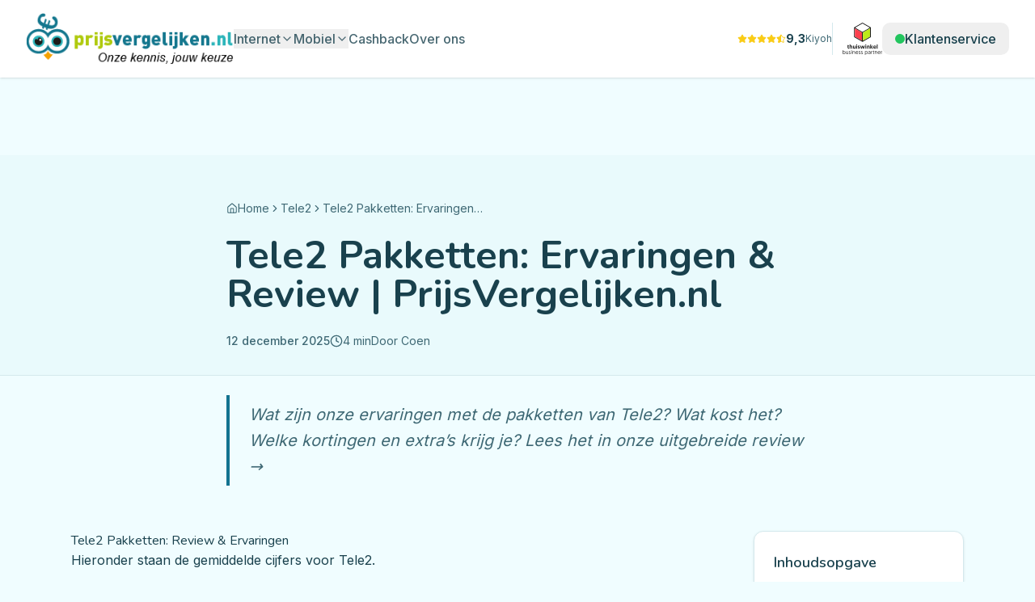

--- FILE ---
content_type: text/html; charset=UTF-8
request_url: https://prijsvergelijken.nl/internet-vergelijken/reviews/tele2/tele2-pakketten-review-ervaringen/?lang=nl_NL
body_size: 8274
content:
<!doctype html>
<html lang="nl-NL">
  <head>
    <script>
      (function () {
        // Guard against opaque cross-origin tag errors (GTM / Piwik / etc.)
        // that otherwise surface as: "Script error." (Unknown file:0:0)
        function isThirdPartyScriptError(message, filename) {
          try {
            var msg = String(message || "");
            var file = String(filename || "");
            if (!(msg === "Script error." || msg.indexOf("Script error") === 0)) return false;
            // If the browser won't give us a filename, it's almost certainly cross-origin.
            if (!file) return true;
            // If it DOES give a filename, only suppress known 3rd-party tag sources.
            // Includes: GTM, GA, Piwik Pro, Hotjar, Facebook Pixel, LinkedIn, Clarity, Bing
            return /googletagmanager\.com|google-analytics\.com|ppms\.|piwik|tagmanager|gtm\.|hotjar\.com|static\.hotjar|script\.hotjar|facebook\.net|facebook\.com|connect\.facebook|linkedin\.com|snap\.licdn\.com|clarity\.ms|bat\.bing\.com/i.test(file);
          } catch {
            return false;
          }
        }

        // Classic handler: return true suppresses the default browser error handling.
        window.onerror = function (message, source, lineno, colno, error) {
          if (isThirdPartyScriptError(message, source)) {
            try {
              console.warn("[TrackingGuard] Suppressed third-party script error", {
                message: message,
                source: source,
                lineno: lineno,
                colno: colno,
                error: error,
              });
            } catch {}
            return true;
          }
          return false;
        };

        // Capture-phase listener (some environments prefer this)
        window.addEventListener(
          "error",
          function (event) {
            try {
              var e = event;
              var msg = e && e.message;
              var file = e && e.filename;
              if (isThirdPartyScriptError(msg, file)) {
                try {
                  console.warn("[TrackingGuard] Suppressed (event) third-party script error", event);
                } catch {}
                event.preventDefault && event.preventDefault();
                event.stopImmediatePropagation && event.stopImmediatePropagation();
                return false;
              }
            } catch {
              // ignore
            }
          },
          true
        );

        window.addEventListener("unhandledrejection", function (event) {
          // Some tags reject promises without handlers; log but don't crash.
          try {
            console.warn("[TrackingGuard] Unhandled rejection (likely 3rd-party)", event && event.reason);
          } catch {}
        });
      })();
    </script>

    <!-- Google Tag Manager - deferred for better FCP -->
    <script>
      // Load GTM after initial render for better Core Web Vitals
      window.addEventListener('load', function() {
        setTimeout(function() {
          (function(w,d,s,l,i){w[l]=w[l]||[];w[l].push({'gtm.start':
          new Date().getTime(),event:'gtm.js'});var f=d.getElementsByTagName(s)[0],
          j=d.createElement(s),dl=l!='dataLayer'?'&l='+l:'';j.async=true;j.src=
          'https://www.googletagmanager.com/gtm.js?id='+i+dl;f.parentNode.insertBefore(j,f);
          })(window,document,'script','dataLayer','GTM-PSNTXT');
        }, 100);
      });
    </script>
    <!-- End Google Tag Manager -->
    <meta charset="UTF-8" />
    <link rel="icon" href="/prijsvergelijken-favicon.ico" type="image/x-icon">
    <meta name="viewport" content="width=device-width, initial-scale=1.0" />
    <title>Prijsvergelijken.nl - Vergelijk Internet, TV & Bellen | Onze kennis, jouw keuze</title>
    <meta name="description" content="Vergelijk internet, TV en telefoonabonnementen bij Prijsvergelijken.nl. De grootste telecomvergelijker van Nederland. Vind de beste deals en bespaar tot €247 per jaar!" />
    <meta name="keywords" content="internet vergelijken, tv vergelijken, telefoon abonnement, provider vergelijken, glasvezel, kabel internet, KPN, Ziggo, Odido, telecom vergelijker" />
    <meta name="author" content="Prijsvergelijken.nl" />
    <meta name="robots" content="index, follow" />
    <link rel="canonical" href="https://www.prijsvergelijken.nl/" />

    <!-- Critical CSS for instant skeleton paint -->
    <style>
      .boot-skeleton{font-family:system-ui,-apple-system,sans-serif;background:#fff;min-height:100vh}
      .boot-header{height:64px;background:#fff;box-shadow:0 1px 3px rgba(0,0,0,.1);display:flex;align-items:center;padding:0 24px}
      .boot-logo{width:140px;height:36px;background:linear-gradient(90deg,#f0f0f0 25%,#e0e0e0 50%,#f0f0f0 75%);background-size:200% 100%;animation:shimmer 1.5s infinite;border-radius:6px}
      .boot-hero{max-width:1200px;margin:0 auto;padding:32px 24px}
      .boot-title{height:40px;width:60%;max-width:500px;background:linear-gradient(90deg,#f0f0f0 25%,#e0e0e0 50%,#f0f0f0 75%);background-size:200% 100%;animation:shimmer 1.5s infinite;border-radius:8px;margin-bottom:16px}
      .boot-subtitle{height:24px;width:40%;max-width:300px;background:linear-gradient(90deg,#f0f0f0 25%,#e0e0e0 50%,#f0f0f0 75%);background-size:200% 100%;animation:shimmer 1.5s infinite;border-radius:6px;margin-bottom:24px}
      .boot-cards{display:grid;gap:16px}
      .boot-card{height:120px;background:linear-gradient(90deg,#f8f8f8 25%,#f0f0f0 50%,#f8f8f8 75%);background-size:200% 100%;animation:shimmer 1.5s infinite;border-radius:12px;border:1px solid #eee}
      @keyframes shimmer{0%{background-position:200% 0}100%{background-position:-200% 0}}
      @media(min-width:768px){.boot-header{height:96px;padding:0 32px}.boot-hero{padding:48px 32px}.boot-cards{grid-template-columns:1fr 1fr}}
    </style>
    
    <!-- Preload critical assets -->
    <link rel="preload" href="[data-uri]" as="image" type="image/webp">
    <link rel="preconnect" href="https://fonts.googleapis.com">
    <link rel="preconnect" href="https://fonts.gstatic.com" crossorigin>
    <!-- Load fonts asynchronously after page render -->
    <link rel="stylesheet" href="https://fonts.googleapis.com/css2?family=Inter:wght@400;500;600;700&family=Nunito:wght@400;600;700;800&display=swap" media="print" onload="this.media='all'">
    <noscript><link rel="stylesheet" href="https://fonts.googleapis.com/css2?family=Inter:wght@400;500;600;700&family=Nunito:wght@400;600;700;800&display=swap"></noscript>
    <link rel="preconnect" href="https://ruuitpxygctkumutqxmn.supabase.co" crossorigin>
    <link rel="dns-prefetch" href="https://ruuitpxygctkumutqxmn.supabase.co">
    <link rel="preconnect" href="https://ruuitpxygctkumutqxmn.functions.supabase.co" crossorigin>
    <link rel="dns-prefetch" href="https://ruuitpxygctkumutqxmn.functions.supabase.co">
    <!-- Prefetch landing page dependencies -->
    <link rel="modulepreload" href="[data-uri]">

    <!-- Preload ALL comparison data in ONE request for instant first render -->
    <script>
      (function() {
        var baseUrl = 'https://ruuitpxygctkumutqxmn.supabase.co';
        var apiKey = 'eyJhbGciOiJIUzI1NiIsInR5cCI6IkpXVCJ9.eyJpc3MiOiJzdXBhYmFzZSIsInJlZiI6InJ1dWl0cHh5Z2N0a3VtdXRxeG1uIiwicm9sZSI6ImFub24iLCJpYXQiOjE3NTk3MDk0MjMsImV4cCI6MjA3NTI4NTQyM30.t55l4zichi4RBLGGkU8Ii5_Ln5xBPSWcuKqhz6O6orY';
        var headers = { 'apikey': apiKey, 'Authorization': 'Bearer ' + apiKey };
        var CACHE_KEY = 'pv_cache_all_comparison_data_v1';
        var CACHE_TTL = 5 * 60 * 1000; // 5 minutes
        
        // Validate that cached data is complete (has all required fields)
        function isValidData(data) {
          if (!data) return false;
          if (data.error) return false;
          // Must have packages
          if (!Array.isArray(data.packages) || data.packages.length === 0) return false;
          // Must have packageOptions (critical for filtering/display)
          if (!Array.isArray(data.packageOptions) || data.packageOptions.length === 0) return false;
          // Must have providers
          if (!Array.isArray(data.providers) || data.providers.length === 0) return false;
          return true;
        }
        
        // Check localStorage cache first
        function getCached() {
          try {
            var cached = localStorage.getItem(CACHE_KEY);
            if (!cached) return null;
            var entry = JSON.parse(cached);
            var data = entry.data;
            // Validate completeness
            if (!isValidData(data)) {
              console.warn('[Preload] Cached data incomplete, clearing cache');
              localStorage.removeItem(CACHE_KEY);
              return null;
            }
            return data;
          } catch(e) { 
            localStorage.removeItem(CACHE_KEY);
            return null; 
          }
        }
        
        function isStale() {
          try {
            var cached = localStorage.getItem(CACHE_KEY);
            if (!cached) return true;
            var entry = JSON.parse(cached);
            return Date.now() - entry.timestamp > CACHE_TTL;
          } catch(e) { return true; }
        }
        
        function setCache(data) {
          try {
            // Only cache if data is valid
            if (!isValidData(data)) {
              console.warn('[Preload] Not caching invalid/incomplete data');
              return;
            }
            localStorage.setItem(CACHE_KEY, JSON.stringify({ data: data, timestamp: Date.now(), ttl: CACHE_TTL }));
          } catch(e) { /* quota exceeded */ }
        }
        
        // Fetch fresh data from consolidated edge function
        function fetchFresh() {
          return fetch(baseUrl + '/functions/v1/get-all-comparison-data', { headers: headers })
            .then(function(r) { 
              if (!r.ok) throw new Error('HTTP ' + r.status);
              return r.json(); 
            })
            .then(function(data) {
              if (isValidData(data)) {
                setCache(data);
                console.log('[Preload] Fresh data fetched and cached:', {
                  packages: data.packages?.length,
                  packageOptions: data.packageOptions?.length,
                  providers: data.providers?.length
                });
              } else {
                console.warn('[Preload] Fetched data is incomplete:', {
                  packages: data?.packages?.length || 0,
                  packageOptions: data?.packageOptions?.length || 0,
                  providers: data?.providers?.length || 0
                });
              }
              return data;
            })
            .catch(function(err) { 
              console.warn('[Preload] Fetch failed:', err);
              return null; 
            });
        }
        
        // Stale-while-revalidate pattern
        var cachedData = getCached();
        
        if (cachedData) {
          console.log('[Preload] Using valid cached data, stale:', isStale(), {
            packages: cachedData.packages?.length,
            packageOptions: cachedData.packageOptions?.length
          });
          // Return cached immediately, refresh in background if stale
          window.__ALL_COMPARISON_DATA_PROMISE = Promise.resolve(cachedData);
          if (isStale()) {
            // Background refresh
            fetchFresh();
          }
        } else {
          // No valid cache, fetch fresh
          console.log('[Preload] No valid cache, fetching fresh...');
          window.__ALL_COMPARISON_DATA_PROMISE = fetchFresh();
        }
      })();
    </script>

    <!-- Open Graph / Facebook -->
    <meta property="og:type" content="website" />
    <meta property="og:url" content="https://www.prijsvergelijken.nl/" />
    <meta property="og:title" content="Prijsvergelijken.nl - De grootste telecomvergelijker van Nederland" />
    <meta property="og:description" content="Vergelijk internet, TV en telefoonabonnementen. Vind de beste deals en bespaar tot €247 per jaar!" />
    <meta property="og:locale" content="nl_NL" />
    <meta property="og:site_name" content="Prijsvergelijken.nl" />
    <meta property="og:image" content="https://www.prijsvergelijken.nl/og-image.png" />

    <!-- Twitter -->
    <meta name="twitter:card" content="summary_large_image" />
    <meta name="twitter:title" content="Prijsvergelijken.nl - Vergelijk Internet & Telecom" />
    <meta name="twitter:description" content="De grootste telecomvergelijker van Nederland. Vergelijk en bespaar!" />
    <meta name:="twitter:image" content="https://www.prijsvergelijken.nl/og-image.png" />

    <!-- Awin MasterTag voor Bounceless Tracking -->
    <script src="https://www.dwin2.com/pub.324805.min.js" async defer></script>
    <script type="module" crossorigin src="/assets/index-CqHtPS6T.js"></script>
    <link rel="stylesheet" crossorigin href="/assets/index-BAZU3SlB.css">
  </head>

  <body>
    <!-- Google Tag Manager (noscript) -->
    <noscript><iframe src="https://www.googletagmanager.com/ns.html?id=GTM-PSNTXT"
    height="0" width="0" style="display:none;visibility:hidden"></iframe></noscript>
    <!-- End Google Tag Manager (noscript) -->
    
    <!-- Hybrid Tracking: Pixel fallback for when JS is blocked/disabled -->
    <noscript>
      <img src="https://ruuitpxygctkumutqxmn.supabase.co/functions/v1/track-pixel" 
           width="1" height="1" alt="" style="display:none;position:absolute" 
           id="tracking-pixel-fallback" />
    </noscript>
    <!-- Inline script to populate pixel with tracking params (runs before React) -->
    <script>
      (function() {
        var params = new URLSearchParams(window.location.search);
        var gclid = params.get('gclid');
        var fbclid = params.get('fbclid');
        var utmSource = params.get('utm_source');
        
        // Only load pixel if we have tracking params AND as a backup
        if (gclid || fbclid || utmSource) {
          var img = new Image(1, 1);
          var pixelUrl = 'https://ruuitpxygctkumutqxmn.supabase.co/functions/v1/track-pixel?';
          pixelUrl += 'page=' + encodeURIComponent(window.location.href);
          pixelUrl += '&ref=' + encodeURIComponent(document.referrer || '');
          pixelUrl += '&vid=' + (localStorage.getItem('pv_visitor_id') || '');
          
          // Copy all tracking params
          ['gclid', 'fbclid', 'utm_source', 'utm_medium', 'utm_campaign', 'utm_term', 'utm_content', 'gad_campaignid'].forEach(function(key) {
            var val = params.get(key);
            if (val) pixelUrl += '&' + key + '=' + encodeURIComponent(val);
          });
          
          img.src = pixelUrl;
          img.style.cssText = 'display:none;position:absolute';
          document.body.appendChild(img);
        }
      })();
    </script>
    
    <div id="root">
      <!-- Boot skeleton for instant FCP - removed after React mounts -->
      <div id="boot-skeleton" class="boot-skeleton">
        <header class="boot-header">
          <div class="boot-logo"></div>
        </header>
        <main class="boot-hero">
          <div class="boot-title"></div>
          <div class="boot-subtitle"></div>
          <div class="boot-cards">
            <div class="boot-card"></div>
            <div class="boot-card"></div>
            <div class="boot-card"></div>
          </div>
        </main>
      </div>
    </div>
  </body>
</html>


--- FILE ---
content_type: text/css; charset=UTF-8
request_url: https://prijsvergelijken.nl/assets/index-BAZU3SlB.css
body_size: 23475
content:
*,:before,:after{--tw-border-spacing-x: 0;--tw-border-spacing-y: 0;--tw-translate-x: 0;--tw-translate-y: 0;--tw-rotate: 0;--tw-skew-x: 0;--tw-skew-y: 0;--tw-scale-x: 1;--tw-scale-y: 1;--tw-pan-x: ;--tw-pan-y: ;--tw-pinch-zoom: ;--tw-scroll-snap-strictness: proximity;--tw-gradient-from-position: ;--tw-gradient-via-position: ;--tw-gradient-to-position: ;--tw-ordinal: ;--tw-slashed-zero: ;--tw-numeric-figure: ;--tw-numeric-spacing: ;--tw-numeric-fraction: ;--tw-ring-inset: ;--tw-ring-offset-width: 0px;--tw-ring-offset-color: #fff;--tw-ring-color: rgb(59 130 246 / .5);--tw-ring-offset-shadow: 0 0 #0000;--tw-ring-shadow: 0 0 #0000;--tw-shadow: 0 0 #0000;--tw-shadow-colored: 0 0 #0000;--tw-blur: ;--tw-brightness: ;--tw-contrast: ;--tw-grayscale: ;--tw-hue-rotate: ;--tw-invert: ;--tw-saturate: ;--tw-sepia: ;--tw-drop-shadow: ;--tw-backdrop-blur: ;--tw-backdrop-brightness: ;--tw-backdrop-contrast: ;--tw-backdrop-grayscale: ;--tw-backdrop-hue-rotate: ;--tw-backdrop-invert: ;--tw-backdrop-opacity: ;--tw-backdrop-saturate: ;--tw-backdrop-sepia: ;--tw-contain-size: ;--tw-contain-layout: ;--tw-contain-paint: ;--tw-contain-style: }::backdrop{--tw-border-spacing-x: 0;--tw-border-spacing-y: 0;--tw-translate-x: 0;--tw-translate-y: 0;--tw-rotate: 0;--tw-skew-x: 0;--tw-skew-y: 0;--tw-scale-x: 1;--tw-scale-y: 1;--tw-pan-x: ;--tw-pan-y: ;--tw-pinch-zoom: ;--tw-scroll-snap-strictness: proximity;--tw-gradient-from-position: ;--tw-gradient-via-position: ;--tw-gradient-to-position: ;--tw-ordinal: ;--tw-slashed-zero: ;--tw-numeric-figure: ;--tw-numeric-spacing: ;--tw-numeric-fraction: ;--tw-ring-inset: ;--tw-ring-offset-width: 0px;--tw-ring-offset-color: #fff;--tw-ring-color: rgb(59 130 246 / .5);--tw-ring-offset-shadow: 0 0 #0000;--tw-ring-shadow: 0 0 #0000;--tw-shadow: 0 0 #0000;--tw-shadow-colored: 0 0 #0000;--tw-blur: ;--tw-brightness: ;--tw-contrast: ;--tw-grayscale: ;--tw-hue-rotate: ;--tw-invert: ;--tw-saturate: ;--tw-sepia: ;--tw-drop-shadow: ;--tw-backdrop-blur: ;--tw-backdrop-brightness: ;--tw-backdrop-contrast: ;--tw-backdrop-grayscale: ;--tw-backdrop-hue-rotate: ;--tw-backdrop-invert: ;--tw-backdrop-opacity: ;--tw-backdrop-saturate: ;--tw-backdrop-sepia: ;--tw-contain-size: ;--tw-contain-layout: ;--tw-contain-paint: ;--tw-contain-style: }*,:before,:after{box-sizing:border-box;border-width:0;border-style:solid;border-color:#e5e7eb}:before,:after{--tw-content: ""}html,:host{line-height:1.5;-webkit-text-size-adjust:100%;-moz-tab-size:4;-o-tab-size:4;tab-size:4;font-family:Inter,ui-sans-serif,system-ui,sans-serif,Apple Color Emoji,Segoe UI Emoji,Segoe UI Symbol,Noto Color Emoji;font-feature-settings:normal;font-variation-settings:normal;-webkit-tap-highlight-color:transparent}body{margin:0;line-height:inherit}hr{height:0;color:inherit;border-top-width:1px}abbr:where([title]){-webkit-text-decoration:underline dotted;text-decoration:underline dotted}h1,h2,h3,h4,h5,h6{font-size:inherit;font-weight:inherit}a{color:inherit;text-decoration:inherit}b,strong{font-weight:bolder}code,kbd,samp,pre{font-family:ui-monospace,SFMono-Regular,Menlo,Monaco,Consolas,Liberation Mono,Courier New,monospace;font-feature-settings:normal;font-variation-settings:normal;font-size:1em}small{font-size:80%}sub,sup{font-size:75%;line-height:0;position:relative;vertical-align:baseline}sub{bottom:-.25em}sup{top:-.5em}table{text-indent:0;border-color:inherit;border-collapse:collapse}button,input,optgroup,select,textarea{font-family:inherit;font-feature-settings:inherit;font-variation-settings:inherit;font-size:100%;font-weight:inherit;line-height:inherit;letter-spacing:inherit;color:inherit;margin:0;padding:0}button,select{text-transform:none}button,input:where([type=button]),input:where([type=reset]),input:where([type=submit]){-webkit-appearance:button;background-color:transparent;background-image:none}:-moz-focusring{outline:auto}:-moz-ui-invalid{box-shadow:none}progress{vertical-align:baseline}::-webkit-inner-spin-button,::-webkit-outer-spin-button{height:auto}[type=search]{-webkit-appearance:textfield;outline-offset:-2px}::-webkit-search-decoration{-webkit-appearance:none}::-webkit-file-upload-button{-webkit-appearance:button;font:inherit}summary{display:list-item}blockquote,dl,dd,h1,h2,h3,h4,h5,h6,hr,figure,p,pre{margin:0}fieldset{margin:0;padding:0}legend{padding:0}ol,ul,menu{list-style:none;margin:0;padding:0}dialog{padding:0}textarea{resize:vertical}input::-moz-placeholder,textarea::-moz-placeholder{opacity:1;color:#9ca3af}input::placeholder,textarea::placeholder{opacity:1;color:#9ca3af}button,[role=button]{cursor:pointer}:disabled{cursor:default}img,svg,video,canvas,audio,iframe,embed,object{display:block;vertical-align:middle}img,video{max-width:100%;height:auto}[hidden]:where(:not([hidden=until-found])){display:none}:root{--background: 188 100% 97%;--foreground: 194 50% 20%;--card: 0 0% 100%;--card-foreground: 194 50% 20%;--popover: 0 0% 100%;--popover-foreground: 194 50% 20%;--primary: 194 77% 32%;--primary-foreground: 0 0% 100%;--primary-light: 182 62% 45%;--secondary: 188 100% 94%;--secondary-foreground: 194 50% 20%;--muted: 188 60% 90%;--muted-foreground: 194 30% 35%;--accent: 182 62% 45%;--accent-foreground: 0 0% 100%;--destructive: 0 84% 60%;--destructive-foreground: 0 0% 100%;--success: 142 71% 35%;--success-foreground: 0 0% 100%;--warning: 28 96% 56%;--warning-foreground: 0 0% 100%;--hero: 194 77% 32%;--hero-foreground: 0 0% 100%;--cta: 28 96% 56%;--cta-foreground: 0 0% 100%;--popular: 69 87% 42%;--popular-foreground: 0 0% 100%;--border: 188 40% 88%;--input: 188 40% 88%;--ring: 182 62% 45%;--radius: .75rem;--sidebar-background: 0 0% 98%;--sidebar-foreground: 240 5.3% 26.1%;--sidebar-primary: 240 5.9% 10%;--sidebar-primary-foreground: 0 0% 98%;--sidebar-accent: 240 4.8% 95.9%;--sidebar-accent-foreground: 240 5.9% 10%;--sidebar-border: 220 13% 91%;--sidebar-ring: 217.2 91.2% 59.8%;--chart-1: 217 91% 60%;--chart-2: 142 71% 45%;--chart-3: 25 95% 53%;--chart-4: 199 89% 48%;--chart-5: 271 81% 56%;--chart-6: 346 77% 49%;--chart-7: 184 60% 45%;--chart-8: 48 96% 53%;--sidebar: 248 .3% 98.4%;--font-sans: ui-sans-serif, system-ui, -apple-system, BlinkMacSystemFont, "Segoe UI", Roboto, "Helvetica Neue", Arial, "Noto Sans", sans-serif, "Apple Color Emoji", "Segoe UI Emoji", "Segoe UI Symbol", "Noto Color Emoji";--font-serif: ui-serif, Georgia, Cambria, "Times New Roman", Times, serif;--font-mono: ui-monospace, SFMono-Regular, Menlo, Monaco, Consolas, "Liberation Mono", "Courier New", monospace;--shadow-2xs: 0 1px 3px 0px hsl(0 0% 0% / .05);--shadow-xs: 0 1px 3px 0px hsl(0 0% 0% / .05);--shadow-sm: 0 1px 3px 0px hsl(0 0% 0% / .1), 0 1px 2px -1px hsl(0 0% 0% / .1);--shadow: 0 1px 3px 0px hsl(0 0% 0% / .1), 0 1px 2px -1px hsl(0 0% 0% / .1);--shadow-md: 0 1px 3px 0px hsl(0 0% 0% / .1), 0 2px 4px -1px hsl(0 0% 0% / .1);--shadow-lg: 0 1px 3px 0px hsl(0 0% 0% / .1), 0 4px 6px -1px hsl(0 0% 0% / .1);--shadow-xl: 0 1px 3px 0px hsl(0 0% 0% / .1), 0 8px 10px -1px hsl(0 0% 0% / .1);--shadow-2xl: 0 1px 3px 0px hsl(0 0% 0% / .25);--tracking-normal: 0em;--spacing: .25rem}.dark{--background: 222 47% 11%;--foreground: 210 20% 98%;--card: 217 33% 17%;--card-foreground: 210 20% 98%;--popover: 217 33% 17%;--popover-foreground: 210 20% 98%;--primary: 217 91% 60%;--primary-foreground: 0 0% 100%;--secondary: 217 33% 22%;--secondary-foreground: 210 20% 98%;--muted: 217 33% 22%;--muted-foreground: 215 20% 65%;--accent: 217 91% 60%;--accent-foreground: 0 0% 100%;--destructive: 0 63% 31%;--destructive-foreground: 210 20% 98%;--success: 142 76% 36%;--success-foreground: 0 0% 100%;--warning: 38 92% 50%;--warning-foreground: 0 0% 100%;--border: 217 33% 22%;--input: 217 33% 22%;--ring: 217 91% 60%;--sidebar-background: 240 5.9% 10%;--sidebar-foreground: 240 4.8% 95.9%;--sidebar-primary: 224.3 76.3% 48%;--sidebar-primary-foreground: 0 0% 100%;--sidebar-accent: 240 3.7% 15.9%;--sidebar-accent-foreground: 240 4.8% 95.9%;--sidebar-border: 240 3.7% 15.9%;--sidebar-ring: 217.2 91.2% 59.8%;--chart-1: 264 24.3% 48.8%;--chart-2: 162 17% 69.6%;--chart-3: 70 18.8% 76.9%;--chart-4: 304 26.5% 62.7%;--chart-5: 16 24.6% 64.5%;--sidebar: 266 4% 20.8%;--shadow-2xs: 0 1px 3px 0px hsl(0 0% 0% / .05);--shadow-xs: 0 1px 3px 0px hsl(0 0% 0% / .05);--shadow-sm: 0 1px 3px 0px hsl(0 0% 0% / .1), 0 1px 2px -1px hsl(0 0% 0% / .1);--shadow: 0 1px 3px 0px hsl(0 0% 0% / .1), 0 1px 2px -1px hsl(0 0% 0% / .1);--shadow-md: 0 1px 3px 0px hsl(0 0% 0% / .1), 0 2px 4px -1px hsl(0 0% 0% / .1);--shadow-lg: 0 1px 3px 0px hsl(0 0% 0% / .1), 0 4px 6px -1px hsl(0 0% 0% / .1);--shadow-xl: 0 1px 3px 0px hsl(0 0% 0% / .1), 0 8px 10px -1px hsl(0 0% 0% / .1);--shadow-2xl: 0 1px 3px 0px hsl(0 0% 0% / .25)}*{border-color:hsl(var(--border))}body{background-color:hsl(var(--background));font-family:Inter,ui-sans-serif,system-ui,sans-serif,Apple Color Emoji,Segoe UI Emoji,Segoe UI Symbol,Noto Color Emoji;color:hsl(var(--foreground))}h1,h2,h3,h4,h5,h6{font-family:Nunito,Inter,system-ui,sans-serif}.prose table{width:100%;border-collapse:collapse;margin:2rem 0;font-size:.95rem}.prose thead{background:hsl(var(--muted))}.prose th{background:hsl(var(--muted));font-weight:600;text-align:left;padding:.875rem 1rem;border:1px solid hsl(var(--border))}.prose td{padding:.875rem 1rem;border:1px solid hsl(var(--border))}.prose tbody tr:nth-child(2n){background:hsl(var(--muted) / .3)}.prose tbody tr:hover{background:hsl(var(--muted) / .5);transition:background-color .15s ease}.prose h2{font-size:1.875rem;font-weight:700;margin-top:2.5rem;margin-bottom:1.25rem;color:hsl(var(--foreground));line-height:1.2}.prose h3{font-size:1.5rem;font-weight:600;margin-top:2rem;margin-bottom:1rem;color:hsl(var(--foreground));line-height:1.3}.prose br{content:"";display:block;margin-top:1.5rem}.prose ul{list-style-type:disc;padding-left:1.5rem;margin-bottom:1rem}.prose ol{list-style-type:decimal;padding-left:1.5rem;margin-bottom:1rem}.prose li{margin-bottom:.5rem}.container{width:100%;margin-right:auto;margin-left:auto;padding-right:2rem;padding-left:2rem}@media (min-width: 1400px){.container{max-width:1400px}}.cms-h2-wrapper{display:flex;align-items:flex-start;gap:.75rem;margin-top:2.5rem;margin-bottom:1.5rem}.cms-h2-icon-container{flex-shrink:0;width:2.5rem;height:2.5rem;border-radius:.5rem;background:linear-gradient(135deg,hsl(var(--primary)),hsl(var(--accent)));display:flex;align-items:center;justify-content:center;margin-top:.25rem}.cms-h2-icon{width:1.25rem;height:1.25rem;color:#fff}.cms-h2-styled{font-size:1.75rem;font-weight:700;color:hsl(var(--foreground));line-height:1.3;margin:0!important;padding-bottom:.5rem;border-bottom:3px solid hsl(var(--primary) / .2);flex:1}.cms-h3-styled{font-size:1.35rem;font-weight:600;color:hsl(var(--foreground));line-height:1.4;margin-top:2rem!important;margin-bottom:1rem!important;padding:.5rem 0 .5rem 1rem;background:transparent;border-left:4px solid hsl(var(--primary));border-radius:0}.cms-steps-container{margin:1.5rem 0 2rem;padding:0}.cms-step-item{display:flex;gap:1rem;margin-bottom:0}.cms-step-number-container{display:flex;flex-direction:column;align-items:center;flex-shrink:0}.cms-step-number{width:2.5rem;height:2.5rem;border-radius:50%;background:linear-gradient(135deg,hsl(var(--primary)),hsl(var(--accent)));color:#fff;display:flex;align-items:center;justify-content:center;font-weight:700;font-size:1.1rem;box-shadow:0 4px 12px hsl(var(--primary) / .25)}.cms-step-connector{width:3px;flex:1;min-height:2rem;background:linear-gradient(180deg,hsl(var(--primary) / .4),hsl(var(--primary) / .1));border-radius:2px;margin:.25rem 0}.cms-step-content{flex:1;padding:.5rem 0 1.5rem;font-size:1.05rem;line-height:1.6;color:hsl(var(--foreground) / .9)}.cms-step-content strong{color:hsl(var(--foreground))}.cms-checkmark-list{margin:1.5rem 0;display:flex;flex-direction:column;gap:.75rem}.cms-checkmark-item{display:flex;align-items:flex-start;gap:.75rem;padding:.5rem 0;background:transparent;border-radius:0;transition:none}.cms-checkmark-item:hover{background:transparent;transform:none}.cms-checkmark-icon-container{flex-shrink:0;width:1.5rem;height:1.5rem;border-radius:50%;background:hsl(var(--success));display:flex;align-items:center;justify-content:center;margin-top:.125rem}.cms-checkmark-icon{width:.875rem;height:.875rem;color:#fff}.cms-checkmark-content{flex:1;font-size:1.05rem;line-height:1.5;color:hsl(var(--foreground) / .9)}.cms-stat-highlight{display:inline-flex;align-items:baseline;gap:.25rem;background:linear-gradient(135deg,hsl(var(--primary) / .1),hsl(var(--accent) / .1));padding:.125rem .5rem;border-radius:.375rem;border:1px solid hsl(var(--primary) / .2)}.cms-stat-number{font-weight:700;color:hsl(var(--primary));font-size:1.05em}.cms-stat-label{color:hsl(var(--foreground) / .8);font-size:.95em}.cms-contact-grid{display:grid;grid-template-columns:repeat(auto-fit,minmax(250px,1fr));gap:1rem;margin:1.5rem 0}.cms-contact-card{display:flex;align-items:center;gap:1rem;padding:1rem 1.25rem;border-radius:.75rem;background:hsl(var(--card));border:1px solid hsl(var(--border));transition:all .2s ease;box-shadow:0 2px 8px hsl(var(--foreground) / .05)}.cms-contact-card:hover{transform:translateY(-2px);box-shadow:0 4px 16px hsl(var(--foreground) / .1);border-color:hsl(var(--primary) / .3)}.cms-contact-icon{flex-shrink:0;width:2.5rem;height:2.5rem;border-radius:.5rem;display:flex;align-items:center;justify-content:center}.cms-contact-icon svg{width:1.25rem;height:1.25rem}.cms-contact-mail .cms-contact-icon{background:linear-gradient(135deg,#3c83f6,#0b64f4);color:#fff}.cms-contact-phone .cms-contact-icon{background:linear-gradient(135deg,#21c45d,#1a9948);color:#fff}.cms-contact-chat .cms-contact-icon{background:linear-gradient(135deg,hsl(var(--warning)),#fa6b05);color:#fff}.cms-contact-info{display:flex;flex-direction:column;gap:.125rem}.cms-contact-method{font-weight:600;font-size:1rem;color:hsl(var(--foreground))}.cms-contact-detail{font-size:.875rem;color:hsl(var(--muted-foreground))}.cms-content-enhanced p{margin-bottom:1.25rem}.cms-content-enhanced>div>p:first-child{font-size:1.125rem;line-height:1.7;color:hsl(var(--foreground) / .85)}.prose a,.cms-content-enhanced a{color:hsl(var(--primary));text-decoration:underline;text-underline-offset:3px;text-decoration-color:hsl(var(--primary) / .4);font-weight:500;transition:all .2s ease}.prose a:hover,.cms-content-enhanced a:hover{color:hsl(var(--primary) / .8);text-decoration-color:hsl(var(--primary))}.sr-only{position:absolute;width:1px;height:1px;padding:0;margin:-1px;overflow:hidden;clip:rect(0,0,0,0);white-space:nowrap;border-width:0}.pointer-events-none{pointer-events:none}.pointer-events-auto{pointer-events:auto}.visible{visibility:visible}.invisible{visibility:hidden}.static{position:static}.fixed{position:fixed}.absolute{position:absolute}.relative{position:relative}.sticky{position:sticky}.inset-0{top:0;right:0;bottom:0;left:0}.inset-x-0{left:0;right:0}.inset-y-0{top:0;bottom:0}.-bottom-1\/2{bottom:-50%}.-bottom-12{bottom:-3rem}.-bottom-4{bottom:-1rem}.-left-1\.5{left:-.375rem}.-left-1\/2{left:-50%}.-left-12{left:-3rem}.-left-3{left:-.75rem}.-left-4{left:-1rem}.-left-6{left:-1.5rem}.-right-0\.5{right:-.125rem}.-right-1{right:-.25rem}.-right-1\/2{right:-50%}.-right-12{right:-3rem}.-right-2{right:-.5rem}.-right-3{right:-.75rem}.-right-8{right:-2rem}.-top-0\.5{top:-.125rem}.-top-1{top:-.25rem}.-top-1\.5{top:-.375rem}.-top-1\/2{top:-50%}.-top-12{top:-3rem}.-top-2{top:-.5rem}.-top-3{top:-.75rem}.-top-8{top:-2rem}.bottom-0{bottom:0}.bottom-20{bottom:5rem}.bottom-3{bottom:.75rem}.bottom-6{bottom:1.5rem}.bottom-8{bottom:2rem}.left-0{left:0}.left-1{left:.25rem}.left-1\/2{left:50%}.left-10{left:2.5rem}.left-2{left:.5rem}.left-3{left:.75rem}.left-6{left:1.5rem}.left-8{left:2rem}.left-\[20\%\]{left:20%}.left-\[50\%\]{left:50%}.left-\[60\%\]{left:60%}.right-0{right:0}.right-1{right:.25rem}.right-1\/4{right:25%}.right-10{right:2.5rem}.right-2{right:.5rem}.right-3{right:.75rem}.right-4{right:1rem}.right-6{right:1.5rem}.right-8{right:2rem}.right-\[20\%\]{right:20%}.top-0{top:0}.top-1\.5{top:.375rem}.top-1\/2{top:50%}.top-12{top:3rem}.top-16{top:4rem}.top-2{top:.5rem}.top-2\.5{top:.625rem}.top-20{top:5rem}.top-24{top:6rem}.top-3{top:.75rem}.top-3\.5{top:.875rem}.top-4{top:1rem}.top-6{top:1.5rem}.top-\[1px\]{top:1px}.top-\[50\%\]{top:50%}.top-\[60\%\]{top:60%}.top-full{top:100%}.-z-10{z-index:-10}.z-10{z-index:10}.z-20{z-index:20}.z-40{z-index:40}.z-50{z-index:50}.z-\[100\]{z-index:100}.z-\[1\]{z-index:1}.order-1{order:1}.order-2{order:2}.order-first{order:-9999}.col-span-2{grid-column:span 2 / span 2}.col-span-3{grid-column:span 3 / span 3}.col-span-6{grid-column:span 6 / span 6}.col-span-full{grid-column:1 / -1}.-mx-1{margin-left:-.25rem;margin-right:-.25rem}.-mx-3{margin-left:-.75rem;margin-right:-.75rem}.-mx-4{margin-left:-1rem;margin-right:-1rem}.mx-1{margin-left:.25rem;margin-right:.25rem}.mx-2{margin-left:.5rem;margin-right:.5rem}.mx-3\.5{margin-left:.875rem;margin-right:.875rem}.mx-auto{margin-left:auto;margin-right:auto}.my-0\.5{margin-top:.125rem;margin-bottom:.125rem}.my-1{margin-top:.25rem;margin-bottom:.25rem}.my-10{margin-top:2.5rem;margin-bottom:2.5rem}.my-2{margin-top:.5rem;margin-bottom:.5rem}.my-3{margin-top:.75rem;margin-bottom:.75rem}.my-4{margin-top:1rem;margin-bottom:1rem}.my-5{margin-top:1.25rem;margin-bottom:1.25rem}.my-6{margin-top:1.5rem;margin-bottom:1.5rem}.my-8{margin-top:2rem;margin-bottom:2rem}.-ml-2{margin-left:-.5rem}.-ml-3{margin-left:-.75rem}.-ml-4{margin-left:-1rem}.-mt-4{margin-top:-1rem}.mb-1{margin-bottom:.25rem}.mb-1\.5{margin-bottom:.375rem}.mb-10{margin-bottom:2.5rem}.mb-12{margin-bottom:3rem}.mb-14{margin-bottom:3.5rem}.mb-16{margin-bottom:4rem}.mb-2{margin-bottom:.5rem}.mb-3{margin-bottom:.75rem}.mb-4{margin-bottom:1rem}.mb-5{margin-bottom:1.25rem}.mb-6{margin-bottom:1.5rem}.mb-8{margin-bottom:2rem}.ml-0\.5{margin-left:.125rem}.ml-1{margin-left:.25rem}.ml-11{margin-left:2.75rem}.ml-2{margin-left:.5rem}.ml-3{margin-left:.75rem}.ml-4{margin-left:1rem}.ml-6{margin-left:1.5rem}.ml-8{margin-left:2rem}.ml-auto{margin-left:auto}.mr-1{margin-right:.25rem}.mr-2{margin-right:.5rem}.mt-0{margin-top:0}.mt-0\.5{margin-top:.125rem}.mt-1{margin-top:.25rem}.mt-1\.5{margin-top:.375rem}.mt-10{margin-top:2.5rem}.mt-12{margin-top:3rem}.mt-16{margin-top:4rem}.mt-2{margin-top:.5rem}.mt-24{margin-top:6rem}.mt-3{margin-top:.75rem}.mt-4{margin-top:1rem}.mt-5{margin-top:1.25rem}.mt-6{margin-top:1.5rem}.mt-7{margin-top:1.75rem}.mt-8{margin-top:2rem}.mt-auto{margin-top:auto}.line-clamp-1{overflow:hidden;display:-webkit-box;-webkit-box-orient:vertical;-webkit-line-clamp:1}.line-clamp-2{overflow:hidden;display:-webkit-box;-webkit-box-orient:vertical;-webkit-line-clamp:2}.line-clamp-3{overflow:hidden;display:-webkit-box;-webkit-box-orient:vertical;-webkit-line-clamp:3}.block{display:block}.inline-block{display:inline-block}.inline{display:inline}.\!flex{display:flex!important}.flex{display:flex}.inline-flex{display:inline-flex}.table{display:table}.grid{display:grid}.hidden{display:none}.aspect-\[1\.91\/1\]{aspect-ratio:1.91/1}.aspect-\[16\/10\]{aspect-ratio:16/10}.aspect-\[16\/9\]{aspect-ratio:16/9}.aspect-\[2\/1\]{aspect-ratio:2/1}.aspect-\[4\/3\]{aspect-ratio:4/3}.aspect-square{aspect-ratio:1 / 1}.aspect-video{aspect-ratio:16 / 9}.size-4{width:1rem;height:1rem}.h-0\.5{height:.125rem}.h-1{height:.25rem}.h-1\.5{height:.375rem}.h-10{height:2.5rem}.h-11{height:2.75rem}.h-12{height:3rem}.h-14{height:3.5rem}.h-16{height:4rem}.h-2{height:.5rem}.h-2\.5{height:.625rem}.h-20{height:5rem}.h-24{height:6rem}.h-28{height:7rem}.h-3{height:.75rem}.h-3\.5{height:.875rem}.h-32{height:8rem}.h-4{height:1rem}.h-40{height:10rem}.h-48{height:12rem}.h-5{height:1.25rem}.h-6{height:1.5rem}.h-64{height:16rem}.h-7{height:1.75rem}.h-72{height:18rem}.h-8{height:2rem}.h-80{height:20rem}.h-9{height:2.25rem}.h-96{height:24rem}.h-\[1px\]{height:1px}.h-\[200px\]{height:200px}.h-\[250px\]{height:250px}.h-\[280px\]{height:280px}.h-\[300px\]{height:300px}.h-\[400px\]{height:400px}.h-\[500px\]{height:500px}.h-\[600px\]{height:600px}.h-\[650px\]{height:650px}.h-\[90vh\]{height:90vh}.h-\[calc\(100vh-200px\)\]{height:calc(100vh - 200px)}.h-\[var\(--radix-navigation-menu-viewport-height\)\]{height:var(--radix-navigation-menu-viewport-height)}.h-\[var\(--radix-select-trigger-height\)\]{height:var(--radix-select-trigger-height)}.h-auto{height:auto}.h-full{height:100%}.h-px{height:1px}.h-screen{height:100vh}.h-svh{height:100svh}.max-h-12{max-height:3rem}.max-h-20{max-height:5rem}.max-h-24{max-height:6rem}.max-h-32{max-height:8rem}.max-h-40{max-height:10rem}.max-h-48{max-height:12rem}.max-h-64{max-height:16rem}.max-h-96{max-height:24rem}.max-h-\[200px\]{max-height:200px}.max-h-\[300px\]{max-height:300px}.max-h-\[400px\]{max-height:400px}.max-h-\[500px\]{max-height:500px}.max-h-\[600px\]{max-height:600px}.max-h-\[70vh\]{max-height:70vh}.max-h-\[80vh\]{max-height:80vh}.max-h-\[90vh\]{max-height:90vh}.max-h-\[calc\(100vh-48px\)\]{max-height:calc(100vh - 48px)}.max-h-full{max-height:100%}.max-h-screen{max-height:100vh}.min-h-0{min-height:0px}.min-h-\[100px\]{min-height:100px}.min-h-\[120px\]{min-height:120px}.min-h-\[150px\]{min-height:150px}.min-h-\[200px\]{min-height:200px}.min-h-\[280px\]{min-height:280px}.min-h-\[300px\]{min-height:300px}.min-h-\[3rem\]{min-height:3rem}.min-h-\[400px\]{min-height:400px}.min-h-\[500px\]{min-height:500px}.min-h-\[60px\]{min-height:60px}.min-h-\[80px\]{min-height:80px}.min-h-screen{min-height:100vh}.min-h-svh{min-height:100svh}.w-0{width:0px}.w-0\.5{width:.125rem}.w-1{width:.25rem}.w-1\/2{width:50%}.w-1\/4{width:25%}.w-10{width:2.5rem}.w-11{width:2.75rem}.w-12{width:3rem}.w-14{width:3.5rem}.w-16{width:4rem}.w-2{width:.5rem}.w-2\.5{width:.625rem}.w-2\/3{width:66.666667%}.w-20{width:5rem}.w-24{width:6rem}.w-28{width:7rem}.w-3{width:.75rem}.w-3\.5{width:.875rem}.w-3\/4{width:75%}.w-32{width:8rem}.w-4{width:1rem}.w-4\/5{width:80%}.w-40{width:10rem}.w-48{width:12rem}.w-5{width:1.25rem}.w-6{width:1.5rem}.w-60{width:15rem}.w-64{width:16rem}.w-7{width:1.75rem}.w-72{width:18rem}.w-8{width:2rem}.w-80{width:20rem}.w-9{width:2.25rem}.w-96{width:24rem}.w-\[--sidebar-width\]{width:var(--sidebar-width)}.w-\[100px\]{width:100px}.w-\[120px\]{width:120px}.w-\[130px\]{width:130px}.w-\[140px\]{width:140px}.w-\[150px\]{width:150px}.w-\[160px\]{width:160px}.w-\[180px\]{width:180px}.w-\[1px\]{width:1px}.w-\[200px\]{width:200px}.w-\[220px\]{width:220px}.w-\[250px\]{width:250px}.w-\[280px\]{width:280px}.w-\[400px\]{width:400px}.w-\[50px\]{width:50px}.w-\[70px\]{width:70px}.w-\[80\%\]{width:80%}.w-\[80px\]{width:80px}.w-\[85vw\]{width:85vw}.w-\[calc\(100\%-2rem\)\]{width:calc(100% - 2rem)}.w-auto{width:auto}.w-fit{width:-moz-fit-content;width:fit-content}.w-full{width:100%}.w-max{width:-moz-max-content;width:max-content}.w-px{width:1px}.min-w-0{min-width:0px}.min-w-5{min-width:1.25rem}.min-w-\[100px\]{min-width:100px}.min-w-\[12rem\]{min-width:12rem}.min-w-\[140px\]{min-width:140px}.min-w-\[180px\]{min-width:180px}.min-w-\[200px\]{min-width:200px}.min-w-\[20px\]{min-width:20px}.min-w-\[40px\]{min-width:40px}.min-w-\[70px\]{min-width:70px}.min-w-\[80px\]{min-width:80px}.min-w-\[8rem\]{min-width:8rem}.min-w-\[var\(--radix-select-trigger-width\)\]{min-width:var(--radix-select-trigger-width)}.min-w-full{min-width:100%}.min-w-max{min-width:-moz-max-content;min-width:max-content}.max-w-12{max-width:3rem}.max-w-20{max-width:5rem}.max-w-2xl{max-width:42rem}.max-w-3xl{max-width:48rem}.max-w-4xl{max-width:56rem}.max-w-52{max-width:13rem}.max-w-5xl{max-width:64rem}.max-w-6xl{max-width:72rem}.max-w-7xl{max-width:80rem}.max-w-\[--skeleton-width\]{max-width:var(--skeleton-width)}.max-w-\[100px\]{max-width:100px}.max-w-\[120px\]{max-width:120px}.max-w-\[140px\]{max-width:140px}.max-w-\[150px\]{max-width:150px}.max-w-\[160px\]{max-width:160px}.max-w-\[200px\]{max-width:200px}.max-w-\[250px\]{max-width:250px}.max-w-\[300px\]{max-width:300px}.max-w-\[50px\]{max-width:50px}.max-w-\[550px\]{max-width:550px}.max-w-\[80\%\]{max-width:80%}.max-w-\[80px\]{max-width:80px}.max-w-\[95vw\]{max-width:95vw}.max-w-\[calc\(100vw-48px\)\]{max-width:calc(100vw - 48px)}.max-w-full{max-width:100%}.max-w-lg{max-width:32rem}.max-w-max{max-width:-moz-max-content;max-width:max-content}.max-w-md{max-width:28rem}.max-w-none{max-width:none}.max-w-sm{max-width:24rem}.max-w-xl{max-width:36rem}.max-w-xs{max-width:20rem}.flex-1{flex:1 1 0%}.flex-shrink-0,.shrink-0{flex-shrink:0}.flex-grow,.grow{flex-grow:1}.grow-0{flex-grow:0}.basis-\[85\%\]{flex-basis:85%}.basis-full{flex-basis:100%}.caption-bottom{caption-side:bottom}.border-collapse{border-collapse:collapse}.-translate-x-1\/2{--tw-translate-x: -50%;transform:translate(var(--tw-translate-x),var(--tw-translate-y)) rotate(var(--tw-rotate)) skew(var(--tw-skew-x)) skewY(var(--tw-skew-y)) scaleX(var(--tw-scale-x)) scaleY(var(--tw-scale-y))}.-translate-x-px{--tw-translate-x: -1px;transform:translate(var(--tw-translate-x),var(--tw-translate-y)) rotate(var(--tw-rotate)) skew(var(--tw-skew-x)) skewY(var(--tw-skew-y)) scaleX(var(--tw-scale-x)) scaleY(var(--tw-scale-y))}.-translate-y-1\/2{--tw-translate-y: -50%;transform:translate(var(--tw-translate-x),var(--tw-translate-y)) rotate(var(--tw-rotate)) skew(var(--tw-skew-x)) skewY(var(--tw-skew-y)) scaleX(var(--tw-scale-x)) scaleY(var(--tw-scale-y))}.translate-x-\[-50\%\]{--tw-translate-x: -50%;transform:translate(var(--tw-translate-x),var(--tw-translate-y)) rotate(var(--tw-rotate)) skew(var(--tw-skew-x)) skewY(var(--tw-skew-y)) scaleX(var(--tw-scale-x)) scaleY(var(--tw-scale-y))}.translate-x-px{--tw-translate-x: 1px;transform:translate(var(--tw-translate-x),var(--tw-translate-y)) rotate(var(--tw-rotate)) skew(var(--tw-skew-x)) skewY(var(--tw-skew-y)) scaleX(var(--tw-scale-x)) scaleY(var(--tw-scale-y))}.translate-y-\[-50\%\]{--tw-translate-y: -50%;transform:translate(var(--tw-translate-x),var(--tw-translate-y)) rotate(var(--tw-rotate)) skew(var(--tw-skew-x)) skewY(var(--tw-skew-y)) scaleX(var(--tw-scale-x)) scaleY(var(--tw-scale-y))}.-rotate-90{--tw-rotate: -90deg;transform:translate(var(--tw-translate-x),var(--tw-translate-y)) rotate(var(--tw-rotate)) skew(var(--tw-skew-x)) skewY(var(--tw-skew-y)) scaleX(var(--tw-scale-x)) scaleY(var(--tw-scale-y))}.rotate-180{--tw-rotate: 180deg;transform:translate(var(--tw-translate-x),var(--tw-translate-y)) rotate(var(--tw-rotate)) skew(var(--tw-skew-x)) skewY(var(--tw-skew-y)) scaleX(var(--tw-scale-x)) scaleY(var(--tw-scale-y))}.rotate-45{--tw-rotate: 45deg;transform:translate(var(--tw-translate-x),var(--tw-translate-y)) rotate(var(--tw-rotate)) skew(var(--tw-skew-x)) skewY(var(--tw-skew-y)) scaleX(var(--tw-scale-x)) scaleY(var(--tw-scale-y))}.rotate-90{--tw-rotate: 90deg;transform:translate(var(--tw-translate-x),var(--tw-translate-y)) rotate(var(--tw-rotate)) skew(var(--tw-skew-x)) skewY(var(--tw-skew-y)) scaleX(var(--tw-scale-x)) scaleY(var(--tw-scale-y))}.scale-100{--tw-scale-x: 1;--tw-scale-y: 1;transform:translate(var(--tw-translate-x),var(--tw-translate-y)) rotate(var(--tw-rotate)) skew(var(--tw-skew-x)) skewY(var(--tw-skew-y)) scaleX(var(--tw-scale-x)) scaleY(var(--tw-scale-y))}.scale-105{--tw-scale-x: 1.05;--tw-scale-y: 1.05;transform:translate(var(--tw-translate-x),var(--tw-translate-y)) rotate(var(--tw-rotate)) skew(var(--tw-skew-x)) skewY(var(--tw-skew-y)) scaleX(var(--tw-scale-x)) scaleY(var(--tw-scale-y))}.scale-110{--tw-scale-x: 1.1;--tw-scale-y: 1.1;transform:translate(var(--tw-translate-x),var(--tw-translate-y)) rotate(var(--tw-rotate)) skew(var(--tw-skew-x)) skewY(var(--tw-skew-y)) scaleX(var(--tw-scale-x)) scaleY(var(--tw-scale-y))}.scale-95{--tw-scale-x: .95;--tw-scale-y: .95;transform:translate(var(--tw-translate-x),var(--tw-translate-y)) rotate(var(--tw-rotate)) skew(var(--tw-skew-x)) skewY(var(--tw-skew-y)) scaleX(var(--tw-scale-x)) scaleY(var(--tw-scale-y))}.transform{transform:translate(var(--tw-translate-x),var(--tw-translate-y)) rotate(var(--tw-rotate)) skew(var(--tw-skew-x)) skewY(var(--tw-skew-y)) scaleX(var(--tw-scale-x)) scaleY(var(--tw-scale-y))}.animate-\[fade-in_0\.3s_ease-out\]{animation:fade-in .3s ease-out}@keyframes bounce{0%,to{transform:translateY(-25%);animation-timing-function:cubic-bezier(.8,0,1,1)}50%{transform:none;animation-timing-function:cubic-bezier(0,0,.2,1)}}.animate-bounce{animation:bounce 1s infinite}@keyframes fade-slide{0%{opacity:.3;transform:translateY(8px) scale(.98)}to{opacity:1;transform:translateY(0) scale(1)}}.animate-fade-slide{animation:fade-slide .4s ease-out}@keyframes ping{75%,to{transform:scale(2);opacity:0}}.animate-ping{animation:ping 1s cubic-bezier(0,0,.2,1) infinite}@keyframes pulse{50%{opacity:.5}}.animate-pulse{animation:pulse 2s cubic-bezier(.4,0,.6,1) infinite}@keyframes pulse-highlight{0%{opacity:1;transform:scale(1);background-color:transparent}30%{opacity:.6;transform:scale(1.08);background-color:#fef3c8}to{opacity:1;transform:scale(1);background-color:transparent}}.animate-pulse-highlight{animation:pulse-highlight .5s ease-in-out}@keyframes shimmer{0%{background-position:-200% 0}to{background-position:200% 0}}.animate-shimmer{animation:shimmer 3s ease-in-out infinite}@keyframes spin{to{transform:rotate(360deg)}}.animate-spin{animation:spin 1s linear infinite}.cursor-default{cursor:default}.cursor-grab{cursor:grab}.cursor-help{cursor:help}.cursor-not-allowed{cursor:not-allowed}.cursor-pointer{cursor:pointer}.touch-none{touch-action:none}.select-none{-webkit-user-select:none;-moz-user-select:none;user-select:none}.resize-none{resize:none}.resize-y{resize:vertical}.resize{resize:both}.list-inside{list-style-position:inside}.list-decimal{list-style-type:decimal}.list-disc{list-style-type:disc}.list-none{list-style-type:none}.grid-cols-1{grid-template-columns:repeat(1,minmax(0,1fr))}.grid-cols-2{grid-template-columns:repeat(2,minmax(0,1fr))}.grid-cols-3{grid-template-columns:repeat(3,minmax(0,1fr))}.grid-cols-4{grid-template-columns:repeat(4,minmax(0,1fr))}.grid-cols-5{grid-template-columns:repeat(5,minmax(0,1fr))}.grid-cols-6{grid-template-columns:repeat(6,minmax(0,1fr))}.grid-cols-9{grid-template-columns:repeat(9,minmax(0,1fr))}.grid-cols-\[120px_1fr\]{grid-template-columns:120px 1fr}.flex-row{flex-direction:row}.\!flex-col{flex-direction:column!important}.flex-col{flex-direction:column}.flex-col-reverse{flex-direction:column-reverse}.flex-wrap{flex-wrap:wrap}.items-start{align-items:flex-start}.items-end{align-items:flex-end}.items-center{align-items:center}.items-baseline{align-items:baseline}.items-stretch{align-items:stretch}.justify-start{justify-content:flex-start}.justify-end{justify-content:flex-end}.justify-center{justify-content:center}.justify-between{justify-content:space-between}.gap-0{gap:0px}.gap-0\.5{gap:.125rem}.gap-1{gap:.25rem}.gap-1\.5{gap:.375rem}.gap-10{gap:2.5rem}.gap-2{gap:.5rem}.gap-2\.5{gap:.625rem}.gap-3{gap:.75rem}.gap-4{gap:1rem}.gap-5{gap:1.25rem}.gap-6{gap:1.5rem}.gap-8{gap:2rem}.gap-x-4{-moz-column-gap:1rem;column-gap:1rem}.gap-x-6{-moz-column-gap:1.5rem;column-gap:1.5rem}.gap-y-1\.5{row-gap:.375rem}.gap-y-2{row-gap:.5rem}.space-x-1>:not([hidden])~:not([hidden]){--tw-space-x-reverse: 0;margin-right:calc(.25rem * var(--tw-space-x-reverse));margin-left:calc(.25rem * calc(1 - var(--tw-space-x-reverse)))}.space-x-2>:not([hidden])~:not([hidden]){--tw-space-x-reverse: 0;margin-right:calc(.5rem * var(--tw-space-x-reverse));margin-left:calc(.5rem * calc(1 - var(--tw-space-x-reverse)))}.space-x-2\.5>:not([hidden])~:not([hidden]){--tw-space-x-reverse: 0;margin-right:calc(.625rem * var(--tw-space-x-reverse));margin-left:calc(.625rem * calc(1 - var(--tw-space-x-reverse)))}.space-x-3>:not([hidden])~:not([hidden]){--tw-space-x-reverse: 0;margin-right:calc(.75rem * var(--tw-space-x-reverse));margin-left:calc(.75rem * calc(1 - var(--tw-space-x-reverse)))}.space-x-4>:not([hidden])~:not([hidden]){--tw-space-x-reverse: 0;margin-right:calc(1rem * var(--tw-space-x-reverse));margin-left:calc(1rem * calc(1 - var(--tw-space-x-reverse)))}.space-y-0>:not([hidden])~:not([hidden]){--tw-space-y-reverse: 0;margin-top:calc(0px * calc(1 - var(--tw-space-y-reverse)));margin-bottom:calc(0px * var(--tw-space-y-reverse))}.space-y-0\.5>:not([hidden])~:not([hidden]){--tw-space-y-reverse: 0;margin-top:calc(.125rem * calc(1 - var(--tw-space-y-reverse)));margin-bottom:calc(.125rem * var(--tw-space-y-reverse))}.space-y-1>:not([hidden])~:not([hidden]){--tw-space-y-reverse: 0;margin-top:calc(.25rem * calc(1 - var(--tw-space-y-reverse)));margin-bottom:calc(.25rem * var(--tw-space-y-reverse))}.space-y-1\.5>:not([hidden])~:not([hidden]){--tw-space-y-reverse: 0;margin-top:calc(.375rem * calc(1 - var(--tw-space-y-reverse)));margin-bottom:calc(.375rem * var(--tw-space-y-reverse))}.space-y-10>:not([hidden])~:not([hidden]){--tw-space-y-reverse: 0;margin-top:calc(2.5rem * calc(1 - var(--tw-space-y-reverse)));margin-bottom:calc(2.5rem * var(--tw-space-y-reverse))}.space-y-12>:not([hidden])~:not([hidden]){--tw-space-y-reverse: 0;margin-top:calc(3rem * calc(1 - var(--tw-space-y-reverse)));margin-bottom:calc(3rem * var(--tw-space-y-reverse))}.space-y-2>:not([hidden])~:not([hidden]){--tw-space-y-reverse: 0;margin-top:calc(.5rem * calc(1 - var(--tw-space-y-reverse)));margin-bottom:calc(.5rem * var(--tw-space-y-reverse))}.space-y-2\.5>:not([hidden])~:not([hidden]){--tw-space-y-reverse: 0;margin-top:calc(.625rem * calc(1 - var(--tw-space-y-reverse)));margin-bottom:calc(.625rem * var(--tw-space-y-reverse))}.space-y-3>:not([hidden])~:not([hidden]){--tw-space-y-reverse: 0;margin-top:calc(.75rem * calc(1 - var(--tw-space-y-reverse)));margin-bottom:calc(.75rem * var(--tw-space-y-reverse))}.space-y-3\.5>:not([hidden])~:not([hidden]){--tw-space-y-reverse: 0;margin-top:calc(.875rem * calc(1 - var(--tw-space-y-reverse)));margin-bottom:calc(.875rem * var(--tw-space-y-reverse))}.space-y-4>:not([hidden])~:not([hidden]){--tw-space-y-reverse: 0;margin-top:calc(1rem * calc(1 - var(--tw-space-y-reverse)));margin-bottom:calc(1rem * var(--tw-space-y-reverse))}.space-y-5>:not([hidden])~:not([hidden]){--tw-space-y-reverse: 0;margin-top:calc(1.25rem * calc(1 - var(--tw-space-y-reverse)));margin-bottom:calc(1.25rem * var(--tw-space-y-reverse))}.space-y-6>:not([hidden])~:not([hidden]){--tw-space-y-reverse: 0;margin-top:calc(1.5rem * calc(1 - var(--tw-space-y-reverse)));margin-bottom:calc(1.5rem * var(--tw-space-y-reverse))}.space-y-8>:not([hidden])~:not([hidden]){--tw-space-y-reverse: 0;margin-top:calc(2rem * calc(1 - var(--tw-space-y-reverse)));margin-bottom:calc(2rem * var(--tw-space-y-reverse))}.divide-y>:not([hidden])~:not([hidden]){--tw-divide-y-reverse: 0;border-top-width:calc(1px * calc(1 - var(--tw-divide-y-reverse)));border-bottom-width:calc(1px * var(--tw-divide-y-reverse))}.self-start{align-self:flex-start}.self-center{align-self:center}.overflow-auto{overflow:auto}.overflow-hidden{overflow:hidden}.overflow-x-auto{overflow-x:auto}.overflow-y-auto{overflow-y:auto}.overflow-x-hidden{overflow-x:hidden}.overscroll-contain{overscroll-behavior:contain}.truncate{overflow:hidden;text-overflow:ellipsis;white-space:nowrap}.whitespace-nowrap{white-space:nowrap}.whitespace-pre-wrap{white-space:pre-wrap}.break-words{overflow-wrap:break-word}.break-all{word-break:break-all}.rounded{border-radius:.25rem}.rounded-2xl{border-radius:1rem}.rounded-3xl{border-radius:1.5rem}.rounded-\[2px\]{border-radius:2px}.rounded-\[inherit\]{border-radius:inherit}.rounded-full{border-radius:9999px}.rounded-lg{border-radius:var(--radius)}.rounded-md{border-radius:calc(var(--radius) - 2px)}.rounded-none{border-radius:0}.rounded-sm{border-radius:calc(var(--radius) - 4px)}.rounded-xl{border-radius:.75rem}.rounded-b-2xl{border-bottom-right-radius:1rem;border-bottom-left-radius:1rem}.rounded-b-xl{border-bottom-right-radius:.75rem;border-bottom-left-radius:.75rem}.rounded-r-lg{border-top-right-radius:var(--radius);border-bottom-right-radius:var(--radius)}.rounded-t-2xl{border-top-left-radius:1rem;border-top-right-radius:1rem}.rounded-t-\[10px\]{border-top-left-radius:10px;border-top-right-radius:10px}.rounded-t-lg{border-top-left-radius:var(--radius);border-top-right-radius:var(--radius)}.rounded-t-xl{border-top-left-radius:.75rem;border-top-right-radius:.75rem}.rounded-bl-xl{border-bottom-left-radius:.75rem}.rounded-tl-sm{border-top-left-radius:calc(var(--radius) - 4px)}.border{border-width:1px}.border-0{border-width:0px}.border-2{border-width:2px}.border-4{border-width:4px}.border-\[1\.5px\]{border-width:1.5px}.border-x{border-left-width:1px;border-right-width:1px}.border-y{border-top-width:1px;border-bottom-width:1px}.border-b{border-bottom-width:1px}.border-b-2{border-bottom-width:2px}.border-l{border-left-width:1px}.border-l-2{border-left-width:2px}.border-l-4{border-left-width:4px}.border-r{border-right-width:1px}.border-t{border-top-width:1px}.border-t-2{border-top-width:2px}.border-dashed{border-style:dashed}.border-none{border-style:none}.border-\[--color-border\]{border-color:var(--color-border)}.border-accent\/20{border-color:hsl(var(--accent) / .2)}.border-accent\/30{border-color:hsl(var(--accent) / .3)}.border-amber-200{--tw-border-opacity: 1;border-color:rgb(253 230 138 / var(--tw-border-opacity, 1))}.border-amber-500\/30{border-color:#f59e0b4d}.border-blue-100{--tw-border-opacity: 1;border-color:rgb(219 234 254 / var(--tw-border-opacity, 1))}.border-blue-100\/50{border-color:#dbeafe80}.border-blue-200{--tw-border-opacity: 1;border-color:rgb(191 219 254 / var(--tw-border-opacity, 1))}.border-blue-300{--tw-border-opacity: 1;border-color:rgb(147 197 253 / var(--tw-border-opacity, 1))}.border-blue-400{--tw-border-opacity: 1;border-color:rgb(96 165 250 / var(--tw-border-opacity, 1))}.border-blue-500{--tw-border-opacity: 1;border-color:rgb(59 130 246 / var(--tw-border-opacity, 1))}.border-blue-500\/20{border-color:#3b82f633}.border-blue-500\/30{border-color:#3b82f64d}.border-blue-600{--tw-border-opacity: 1;border-color:rgb(37 99 235 / var(--tw-border-opacity, 1))}.border-border{border-color:hsl(var(--border))}.border-border\/20{border-color:hsl(var(--border) / .2)}.border-border\/30{border-color:hsl(var(--border) / .3)}.border-border\/40{border-color:hsl(var(--border) / .4)}.border-border\/50{border-color:hsl(var(--border) / .5)}.border-border\/60{border-color:hsl(var(--border) / .6)}.border-destructive{border-color:hsl(var(--destructive))}.border-destructive\/20{border-color:hsl(var(--destructive) / .2)}.border-destructive\/30{border-color:hsl(var(--destructive) / .3)}.border-destructive\/50{border-color:hsl(var(--destructive) / .5)}.border-emerald-100{--tw-border-opacity: 1;border-color:rgb(209 250 229 / var(--tw-border-opacity, 1))}.border-emerald-200{--tw-border-opacity: 1;border-color:rgb(167 243 208 / var(--tw-border-opacity, 1))}.border-emerald-200\/60{border-color:#a7f3d099}.border-emerald-400{--tw-border-opacity: 1;border-color:rgb(52 211 153 / var(--tw-border-opacity, 1))}.border-emerald-500\/30{border-color:#10b9814d}.border-gray-100{--tw-border-opacity: 1;border-color:rgb(243 244 246 / var(--tw-border-opacity, 1))}.border-gray-100\/80{border-color:#f3f4f6cc}.border-gray-200{--tw-border-opacity: 1;border-color:rgb(229 231 235 / var(--tw-border-opacity, 1))}.border-gray-300{--tw-border-opacity: 1;border-color:rgb(209 213 219 / var(--tw-border-opacity, 1))}.border-green-200{--tw-border-opacity: 1;border-color:rgb(187 247 208 / var(--tw-border-opacity, 1))}.border-green-300{--tw-border-opacity: 1;border-color:rgb(134 239 172 / var(--tw-border-opacity, 1))}.border-green-500{--tw-border-opacity: 1;border-color:rgb(34 197 94 / var(--tw-border-opacity, 1))}.border-green-500\/20{border-color:#22c55e33}.border-green-500\/30{border-color:#22c55e4d}.border-green-600{--tw-border-opacity: 1;border-color:rgb(22 163 74 / var(--tw-border-opacity, 1))}.border-input{border-color:hsl(var(--input))}.border-muted{border-color:hsl(var(--muted))}.border-muted-foreground\/25{border-color:hsl(var(--muted-foreground) / .25)}.border-muted-foreground\/30{border-color:hsl(var(--muted-foreground) / .3)}.border-muted\/50{border-color:hsl(var(--muted) / .5)}.border-orange-100{--tw-border-opacity: 1;border-color:rgb(255 237 213 / var(--tw-border-opacity, 1))}.border-orange-200{--tw-border-opacity: 1;border-color:rgb(254 215 170 / var(--tw-border-opacity, 1))}.border-orange-300{--tw-border-opacity: 1;border-color:rgb(253 186 116 / var(--tw-border-opacity, 1))}.border-orange-400{--tw-border-opacity: 1;border-color:rgb(251 146 60 / var(--tw-border-opacity, 1))}.border-orange-500\/30{border-color:#f973164d}.border-primary{border-color:hsl(var(--primary))}.border-primary\/10{border-color:hsl(var(--primary) / .1)}.border-primary\/20{border-color:hsl(var(--primary) / .2)}.border-primary\/30{border-color:hsl(var(--primary) / .3)}.border-primary\/50{border-color:hsl(var(--primary) / .5)}.border-purple-200{--tw-border-opacity: 1;border-color:rgb(233 213 255 / var(--tw-border-opacity, 1))}.border-purple-500\/20{border-color:#a855f733}.border-purple-500\/30{border-color:#a855f74d}.border-red-200{--tw-border-opacity: 1;border-color:rgb(254 202 202 / var(--tw-border-opacity, 1))}.border-red-500{--tw-border-opacity: 1;border-color:rgb(239 68 68 / var(--tw-border-opacity, 1))}.border-red-500\/30{border-color:#ef44444d}.border-red-600{--tw-border-opacity: 1;border-color:rgb(220 38 38 / var(--tw-border-opacity, 1))}.border-sidebar-border{border-color:hsl(var(--sidebar-border))}.border-sky-100{--tw-border-opacity: 1;border-color:rgb(224 242 254 / var(--tw-border-opacity, 1))}.border-sky-200{--tw-border-opacity: 1;border-color:rgb(186 230 253 / var(--tw-border-opacity, 1))}.border-success\/20{border-color:hsl(var(--success) / .2)}.border-success\/30{border-color:hsl(var(--success) / .3)}.border-success\/40{border-color:hsl(var(--success) / .4)}.border-teal-200{--tw-border-opacity: 1;border-color:rgb(153 246 228 / var(--tw-border-opacity, 1))}.border-transparent{border-color:transparent}.border-violet-200{--tw-border-opacity: 1;border-color:rgb(221 214 254 / var(--tw-border-opacity, 1))}.border-violet-300{--tw-border-opacity: 1;border-color:rgb(196 181 253 / var(--tw-border-opacity, 1))}.border-warning{border-color:hsl(var(--warning))}.border-warning\/20{border-color:hsl(var(--warning) / .2)}.border-warning\/30{border-color:hsl(var(--warning) / .3)}.border-white\/20{border-color:#fff3}.border-white\/30{border-color:#ffffff4d}.border-yellow-200{--tw-border-opacity: 1;border-color:rgb(254 240 138 / var(--tw-border-opacity, 1))}.border-yellow-400{--tw-border-opacity: 1;border-color:rgb(250 204 21 / var(--tw-border-opacity, 1))}.border-yellow-500{--tw-border-opacity: 1;border-color:rgb(234 179 8 / var(--tw-border-opacity, 1))}.border-yellow-500\/20{border-color:#eab30833}.border-yellow-600{--tw-border-opacity: 1;border-color:rgb(202 138 4 / var(--tw-border-opacity, 1))}.border-l-primary{border-left-color:hsl(var(--primary))}.border-l-primary\/30{border-left-color:hsl(var(--primary) / .3)}.border-l-transparent{border-left-color:transparent}.border-t-transparent{border-top-color:transparent}.border-t-white{--tw-border-opacity: 1;border-top-color:rgb(255 255 255 / var(--tw-border-opacity, 1))}.border-opacity-50{--tw-border-opacity: .5}.bg-\[\#0d5a6d\]{--tw-bg-opacity: 1;background-color:rgb(13 90 109 / var(--tw-bg-opacity, 1))}.bg-\[\#13778F\]{--tw-bg-opacity: 1;background-color:rgb(19 119 143 / var(--tw-bg-opacity, 1))}.bg-\[\#1a5a5c\]{--tw-bg-opacity: 1;background-color:rgb(26 90 92 / var(--tw-bg-opacity, 1))}.bg-\[\#2CB6BB\]{--tw-bg-opacity: 1;background-color:rgb(44 182 187 / var(--tw-bg-opacity, 1))}.bg-\[\#3a8f7a\]\/10{background-color:#3a8f7a1a}.bg-\[\#FF6600\]{--tw-bg-opacity: 1;background-color:rgb(255 102 0 / var(--tw-bg-opacity, 1))}.bg-\[\#FF6600\]\/60{background-color:#f609}.bg-\[\#ff9500\]{--tw-bg-opacity: 1;background-color:rgb(255 149 0 / var(--tw-bg-opacity, 1))}.bg-\[--color-bg\]{background-color:var(--color-bg)}.bg-\[hsl\(187\,100\%\,94\%\)\]{--tw-bg-opacity: 1;background-color:hsl(187 100% 94% / var(--tw-bg-opacity, 1))}.bg-\[hsl\(28\,96\%\,56\%\)\]{--tw-bg-opacity: 1;background-color:hsl(28 96% 56% / var(--tw-bg-opacity, 1))}.bg-\[hsl\(28\,96\%\,56\%\)\]\/10{background-color:#fb88231a}.bg-accent{background-color:hsl(var(--accent))}.bg-accent\/10{background-color:hsl(var(--accent) / .1)}.bg-accent\/20{background-color:hsl(var(--accent) / .2)}.bg-accent\/50{background-color:hsl(var(--accent) / .5)}.bg-amber-100{--tw-bg-opacity: 1;background-color:rgb(254 243 199 / var(--tw-bg-opacity, 1))}.bg-amber-50{--tw-bg-opacity: 1;background-color:rgb(255 251 235 / var(--tw-bg-opacity, 1))}.bg-amber-500{--tw-bg-opacity: 1;background-color:rgb(245 158 11 / var(--tw-bg-opacity, 1))}.bg-amber-500\/10{background-color:#f59e0b1a}.bg-amber-500\/20{background-color:#f59e0b33}.bg-amber-600{--tw-bg-opacity: 1;background-color:rgb(217 119 6 / var(--tw-bg-opacity, 1))}.bg-background{background-color:hsl(var(--background))}.bg-background\/20{background-color:hsl(var(--background) / .2)}.bg-background\/80{background-color:hsl(var(--background) / .8)}.bg-background\/90{background-color:hsl(var(--background) / .9)}.bg-background\/95{background-color:hsl(var(--background) / .95)}.bg-black{--tw-bg-opacity: 1;background-color:rgb(0 0 0 / var(--tw-bg-opacity, 1))}.bg-black\/30{background-color:#0000004d}.bg-black\/60{background-color:#0009}.bg-black\/80{background-color:#000c}.bg-blue-100{--tw-bg-opacity: 1;background-color:rgb(219 234 254 / var(--tw-bg-opacity, 1))}.bg-blue-200{--tw-bg-opacity: 1;background-color:rgb(191 219 254 / var(--tw-bg-opacity, 1))}.bg-blue-200\/20{background-color:#bfdbfe33}.bg-blue-50{--tw-bg-opacity: 1;background-color:rgb(239 246 255 / var(--tw-bg-opacity, 1))}.bg-blue-50\/30{background-color:#eff6ff4d}.bg-blue-50\/50{background-color:#eff6ff80}.bg-blue-500{--tw-bg-opacity: 1;background-color:rgb(59 130 246 / var(--tw-bg-opacity, 1))}.bg-blue-500\/10{background-color:#3b82f61a}.bg-blue-500\/20{background-color:#3b82f633}.bg-blue-500\/50{background-color:#3b82f680}.bg-blue-600{--tw-bg-opacity: 1;background-color:rgb(37 99 235 / var(--tw-bg-opacity, 1))}.bg-blue-700{--tw-bg-opacity: 1;background-color:rgb(29 78 216 / var(--tw-bg-opacity, 1))}.bg-border{background-color:hsl(var(--border))}.bg-card{background-color:hsl(var(--card))}.bg-card\/80{background-color:hsl(var(--card) / .8)}.bg-cta{background-color:hsl(var(--cta))}.bg-cyan-50{--tw-bg-opacity: 1;background-color:rgb(236 254 255 / var(--tw-bg-opacity, 1))}.bg-cyan-500\/10{background-color:#06b6d41a}.bg-cyan-500\/5{background-color:#06b6d40d}.bg-destructive{background-color:hsl(var(--destructive))}.bg-destructive\/10{background-color:hsl(var(--destructive) / .1)}.bg-destructive\/5{background-color:hsl(var(--destructive) / .05)}.bg-emerald-100{--tw-bg-opacity: 1;background-color:rgb(209 250 229 / var(--tw-bg-opacity, 1))}.bg-emerald-400{--tw-bg-opacity: 1;background-color:rgb(52 211 153 / var(--tw-bg-opacity, 1))}.bg-emerald-50{--tw-bg-opacity: 1;background-color:rgb(236 253 245 / var(--tw-bg-opacity, 1))}.bg-emerald-50\/50{background-color:#ecfdf580}.bg-emerald-500{--tw-bg-opacity: 1;background-color:rgb(16 185 129 / var(--tw-bg-opacity, 1))}.bg-emerald-500\/10{background-color:#10b9811a}.bg-emerald-500\/20{background-color:#10b98133}.bg-foreground{background-color:hsl(var(--foreground))}.bg-gray-100{--tw-bg-opacity: 1;background-color:rgb(243 244 246 / var(--tw-bg-opacity, 1))}.bg-gray-200{--tw-bg-opacity: 1;background-color:rgb(229 231 235 / var(--tw-bg-opacity, 1))}.bg-gray-400{--tw-bg-opacity: 1;background-color:rgb(156 163 175 / var(--tw-bg-opacity, 1))}.bg-gray-50{--tw-bg-opacity: 1;background-color:rgb(249 250 251 / var(--tw-bg-opacity, 1))}.bg-gray-900{--tw-bg-opacity: 1;background-color:rgb(17 24 39 / var(--tw-bg-opacity, 1))}.bg-green-100{--tw-bg-opacity: 1;background-color:rgb(220 252 231 / var(--tw-bg-opacity, 1))}.bg-green-400{--tw-bg-opacity: 1;background-color:rgb(74 222 128 / var(--tw-bg-opacity, 1))}.bg-green-50{--tw-bg-opacity: 1;background-color:rgb(240 253 244 / var(--tw-bg-opacity, 1))}.bg-green-50\/50{background-color:#f0fdf480}.bg-green-500{--tw-bg-opacity: 1;background-color:rgb(34 197 94 / var(--tw-bg-opacity, 1))}.bg-green-500\/10{background-color:#22c55e1a}.bg-green-500\/20{background-color:#22c55e33}.bg-green-600{--tw-bg-opacity: 1;background-color:rgb(22 163 74 / var(--tw-bg-opacity, 1))}.bg-green-600\/10{background-color:#16a34a1a}.bg-indigo-50{--tw-bg-opacity: 1;background-color:rgb(238 242 255 / var(--tw-bg-opacity, 1))}.bg-indigo-500\/10{background-color:#6366f11a}.bg-muted{background-color:hsl(var(--muted))}.bg-muted-foreground{background-color:hsl(var(--muted-foreground))}.bg-muted-foreground\/20{background-color:hsl(var(--muted-foreground) / .2)}.bg-muted-foreground\/30{background-color:hsl(var(--muted-foreground) / .3)}.bg-muted\/20{background-color:hsl(var(--muted) / .2)}.bg-muted\/30{background-color:hsl(var(--muted) / .3)}.bg-muted\/50{background-color:hsl(var(--muted) / .5)}.bg-orange-100{--tw-bg-opacity: 1;background-color:rgb(255 237 213 / var(--tw-bg-opacity, 1))}.bg-orange-50{--tw-bg-opacity: 1;background-color:rgb(255 247 237 / var(--tw-bg-opacity, 1))}.bg-orange-500{--tw-bg-opacity: 1;background-color:rgb(249 115 22 / var(--tw-bg-opacity, 1))}.bg-orange-500\/10{background-color:#f973161a}.bg-orange-500\/20{background-color:#f9731633}.bg-orange-600{--tw-bg-opacity: 1;background-color:rgb(234 88 12 / var(--tw-bg-opacity, 1))}.bg-pink-500{--tw-bg-opacity: 1;background-color:rgb(236 72 153 / var(--tw-bg-opacity, 1))}.bg-popover{background-color:hsl(var(--popover))}.bg-primary{background-color:hsl(var(--primary))}.bg-primary-foreground\/20{background-color:hsl(var(--primary-foreground) / .2)}.bg-primary\/10{background-color:hsl(var(--primary) / .1)}.bg-primary\/15{background-color:hsl(var(--primary) / .15)}.bg-primary\/20{background-color:hsl(var(--primary) / .2)}.bg-primary\/5{background-color:hsl(var(--primary) / .05)}.bg-primary\/60{background-color:hsl(var(--primary) / .6)}.bg-purple-100{--tw-bg-opacity: 1;background-color:rgb(243 232 255 / var(--tw-bg-opacity, 1))}.bg-purple-50{--tw-bg-opacity: 1;background-color:rgb(250 245 255 / var(--tw-bg-opacity, 1))}.bg-purple-50\/50{background-color:#faf5ff80}.bg-purple-500{--tw-bg-opacity: 1;background-color:rgb(168 85 247 / var(--tw-bg-opacity, 1))}.bg-purple-500\/10{background-color:#a855f71a}.bg-purple-500\/20{background-color:#a855f733}.bg-purple-600{--tw-bg-opacity: 1;background-color:rgb(147 51 234 / var(--tw-bg-opacity, 1))}.bg-red-100{--tw-bg-opacity: 1;background-color:rgb(254 226 226 / var(--tw-bg-opacity, 1))}.bg-red-50{--tw-bg-opacity: 1;background-color:rgb(254 242 242 / var(--tw-bg-opacity, 1))}.bg-red-50\/50{background-color:#fef2f280}.bg-red-500{--tw-bg-opacity: 1;background-color:rgb(239 68 68 / var(--tw-bg-opacity, 1))}.bg-red-500\/20{background-color:#ef444433}.bg-red-600{--tw-bg-opacity: 1;background-color:rgb(220 38 38 / var(--tw-bg-opacity, 1))}.bg-rose-100{--tw-bg-opacity: 1;background-color:rgb(255 228 230 / var(--tw-bg-opacity, 1))}.bg-secondary{background-color:hsl(var(--secondary))}.bg-secondary\/30{background-color:hsl(var(--secondary) / .3)}.bg-secondary\/50{background-color:hsl(var(--secondary) / .5)}.bg-sidebar{background-color:hsl(var(--sidebar-background))}.bg-sidebar-border{background-color:hsl(var(--sidebar-border))}.bg-sky-100{--tw-bg-opacity: 1;background-color:rgb(224 242 254 / var(--tw-bg-opacity, 1))}.bg-sky-50{--tw-bg-opacity: 1;background-color:rgb(240 249 255 / var(--tw-bg-opacity, 1))}.bg-slate-50{--tw-bg-opacity: 1;background-color:rgb(248 250 252 / var(--tw-bg-opacity, 1))}.bg-success{background-color:hsl(var(--success))}.bg-success\/10{background-color:hsl(var(--success) / .1)}.bg-success\/15{background-color:hsl(var(--success) / .15)}.bg-success\/20{background-color:hsl(var(--success) / .2)}.bg-success\/5{background-color:hsl(var(--success) / .05)}.bg-success\/\[0\.03\]{background-color:hsl(var(--success) / .03)}.bg-success\/\[0\.04\]{background-color:hsl(var(--success) / .04)}.bg-teal-50{--tw-bg-opacity: 1;background-color:rgb(240 253 250 / var(--tw-bg-opacity, 1))}.bg-teal-500{--tw-bg-opacity: 1;background-color:rgb(20 184 166 / var(--tw-bg-opacity, 1))}.bg-teal-600{--tw-bg-opacity: 1;background-color:rgb(13 148 136 / var(--tw-bg-opacity, 1))}.bg-transparent{background-color:transparent}.bg-violet-50{--tw-bg-opacity: 1;background-color:rgb(245 243 255 / var(--tw-bg-opacity, 1))}.bg-violet-500\/10{background-color:#8b5cf61a}.bg-violet-500\/5{background-color:#8b5cf60d}.bg-warning{background-color:hsl(var(--warning))}.bg-white{--tw-bg-opacity: 1;background-color:rgb(255 255 255 / var(--tw-bg-opacity, 1))}.bg-white\/10{background-color:#ffffff1a}.bg-white\/15{background-color:#ffffff26}.bg-white\/20{background-color:#fff3}.bg-white\/50{background-color:#ffffff80}.bg-white\/80{background-color:#fffc}.bg-white\/90{background-color:#ffffffe6}.bg-white\/95{background-color:#fffffff2}.bg-yellow-100{--tw-bg-opacity: 1;background-color:rgb(254 249 195 / var(--tw-bg-opacity, 1))}.bg-yellow-400{--tw-bg-opacity: 1;background-color:rgb(250 204 21 / var(--tw-bg-opacity, 1))}.bg-yellow-50{--tw-bg-opacity: 1;background-color:rgb(254 252 232 / var(--tw-bg-opacity, 1))}.bg-yellow-500{--tw-bg-opacity: 1;background-color:rgb(234 179 8 / var(--tw-bg-opacity, 1))}.bg-yellow-500\/10{background-color:#eab3081a}.bg-\[radial-gradient\(circle_at_30\%_20\%\,rgba\(255\,255\,255\,0\.1\)\,transparent_50\%\)\]{background-image:radial-gradient(circle at 30% 20%,rgba(255,255,255,.1),transparent 50%)}.bg-\[radial-gradient\(circle_at_30\%_20\%\,rgba\(255\,255\,255\,0\.15\)\,transparent_50\%\)\]{background-image:radial-gradient(circle at 30% 20%,rgba(255,255,255,.15),transparent 50%)}.bg-\[radial-gradient\(circle_at_30\%_70\%\,rgba\(255\,255\,255\,0\.1\)\,transparent_50\%\)\]{background-image:radial-gradient(circle at 30% 70%,rgba(255,255,255,.1),transparent 50%)}.bg-\[radial-gradient\(circle_at_70\%_30\%\,rgba\(255\,255\,255\,0\.15\)\,transparent_50\%\)\]{background-image:radial-gradient(circle at 70% 30%,rgba(255,255,255,.15),transparent 50%)}.bg-\[radial-gradient\(circle_at_70\%_80\%\,rgba\(173\,201\,14\,0\.1\)\,transparent_50\%\)\]{background-image:radial-gradient(circle at 70% 80%,rgba(173,201,14,.1),transparent 50%)}.bg-\[radial-gradient\(ellipse_at_top\,_var\(--tw-gradient-stops\)\)\]{background-image:radial-gradient(ellipse at top,var(--tw-gradient-stops))}.bg-gradient-to-b{background-image:linear-gradient(to bottom,var(--tw-gradient-stops))}.bg-gradient-to-br{background-image:linear-gradient(to bottom right,var(--tw-gradient-stops))}.bg-gradient-to-l{background-image:linear-gradient(to left,var(--tw-gradient-stops))}.bg-gradient-to-r{background-image:linear-gradient(to right,var(--tw-gradient-stops))}.bg-gradient-to-t{background-image:linear-gradient(to top,var(--tw-gradient-stops))}.bg-gradient-to-tr{background-image:linear-gradient(to top right,var(--tw-gradient-stops))}.from-\[\#13778F\]{--tw-gradient-from: #13778F var(--tw-gradient-from-position);--tw-gradient-to: rgb(19 119 143 / 0) var(--tw-gradient-to-position);--tw-gradient-stops: var(--tw-gradient-from), var(--tw-gradient-to)}.from-\[\#3a8f7a\]{--tw-gradient-from: #3a8f7a var(--tw-gradient-from-position);--tw-gradient-to: rgb(58 143 122 / 0) var(--tw-gradient-to-position);--tw-gradient-stops: var(--tw-gradient-from), var(--tw-gradient-to)}.from-\[\#FF6600\]{--tw-gradient-from: #FF6600 var(--tw-gradient-from-position);--tw-gradient-to: rgb(255 102 0 / 0) var(--tw-gradient-to-position);--tw-gradient-stops: var(--tw-gradient-from), var(--tw-gradient-to)}.from-\[hsl\(194\,77\%\,20\%\)\]{--tw-gradient-from: hsl(194,77%,20%) var(--tw-gradient-from-position);--tw-gradient-to: hsl(194 77% 20% / 0) var(--tw-gradient-to-position);--tw-gradient-stops: var(--tw-gradient-from), var(--tw-gradient-to)}.from-\[hsl\(194\,77\%\,25\%\)\]{--tw-gradient-from: hsl(194,77%,25%) var(--tw-gradient-from-position);--tw-gradient-to: hsl(194 77% 25% / 0) var(--tw-gradient-to-position);--tw-gradient-stops: var(--tw-gradient-from), var(--tw-gradient-to)}.from-\[hsl\(var\(--primary\)\)\]{--tw-gradient-from: hsl(var(--primary)) var(--tw-gradient-from-position);--tw-gradient-to: hsl(var(--primary) / 0) var(--tw-gradient-to-position);--tw-gradient-stops: var(--tw-gradient-from), var(--tw-gradient-to)}.from-accent\/10{--tw-gradient-from: hsl(var(--accent) / .1) var(--tw-gradient-from-position);--tw-gradient-to: hsl(var(--accent) / 0) var(--tw-gradient-to-position);--tw-gradient-stops: var(--tw-gradient-from), var(--tw-gradient-to)}.from-amber-100{--tw-gradient-from: #fef3c7 var(--tw-gradient-from-position);--tw-gradient-to: rgb(254 243 199 / 0) var(--tw-gradient-to-position);--tw-gradient-stops: var(--tw-gradient-from), var(--tw-gradient-to)}.from-amber-500{--tw-gradient-from: #f59e0b var(--tw-gradient-from-position);--tw-gradient-to: rgb(245 158 11 / 0) var(--tw-gradient-to-position);--tw-gradient-stops: var(--tw-gradient-from), var(--tw-gradient-to)}.from-background{--tw-gradient-from: hsl(var(--background)) var(--tw-gradient-from-position);--tw-gradient-to: hsl(var(--background) / 0) var(--tw-gradient-to-position);--tw-gradient-stops: var(--tw-gradient-from), var(--tw-gradient-to)}.from-blue-50{--tw-gradient-from: #eff6ff var(--tw-gradient-from-position);--tw-gradient-to: rgb(239 246 255 / 0) var(--tw-gradient-to-position);--tw-gradient-stops: var(--tw-gradient-from), var(--tw-gradient-to)}.from-blue-50\/40{--tw-gradient-from: rgb(239 246 255 / .4) var(--tw-gradient-from-position);--tw-gradient-to: rgb(239 246 255 / 0) var(--tw-gradient-to-position);--tw-gradient-stops: var(--tw-gradient-from), var(--tw-gradient-to)}.from-blue-50\/50{--tw-gradient-from: rgb(239 246 255 / .5) var(--tw-gradient-from-position);--tw-gradient-to: rgb(239 246 255 / 0) var(--tw-gradient-to-position);--tw-gradient-stops: var(--tw-gradient-from), var(--tw-gradient-to)}.from-blue-50\/80{--tw-gradient-from: rgb(239 246 255 / .8) var(--tw-gradient-from-position);--tw-gradient-to: rgb(239 246 255 / 0) var(--tw-gradient-to-position);--tw-gradient-stops: var(--tw-gradient-from), var(--tw-gradient-to)}.from-blue-500{--tw-gradient-from: #3b82f6 var(--tw-gradient-from-position);--tw-gradient-to: rgb(59 130 246 / 0) var(--tw-gradient-to-position);--tw-gradient-stops: var(--tw-gradient-from), var(--tw-gradient-to)}.from-blue-500\/5{--tw-gradient-from: rgb(59 130 246 / .05) var(--tw-gradient-from-position);--tw-gradient-to: rgb(59 130 246 / 0) var(--tw-gradient-to-position);--tw-gradient-stops: var(--tw-gradient-from), var(--tw-gradient-to)}.from-cyan-300{--tw-gradient-from: #67e8f9 var(--tw-gradient-from-position);--tw-gradient-to: rgb(103 232 249 / 0) var(--tw-gradient-to-position);--tw-gradient-stops: var(--tw-gradient-from), var(--tw-gradient-to)}.from-cyan-500\/10{--tw-gradient-from: rgb(6 182 212 / .1) var(--tw-gradient-from-position);--tw-gradient-to: rgb(6 182 212 / 0) var(--tw-gradient-to-position);--tw-gradient-stops: var(--tw-gradient-from), var(--tw-gradient-to)}.from-emerald-50{--tw-gradient-from: #ecfdf5 var(--tw-gradient-from-position);--tw-gradient-to: rgb(236 253 245 / 0) var(--tw-gradient-to-position);--tw-gradient-stops: var(--tw-gradient-from), var(--tw-gradient-to)}.from-emerald-500{--tw-gradient-from: #10b981 var(--tw-gradient-from-position);--tw-gradient-to: rgb(16 185 129 / 0) var(--tw-gradient-to-position);--tw-gradient-stops: var(--tw-gradient-from), var(--tw-gradient-to)}.from-green-50\/50{--tw-gradient-from: rgb(240 253 244 / .5) var(--tw-gradient-from-position);--tw-gradient-to: rgb(240 253 244 / 0) var(--tw-gradient-to-position);--tw-gradient-stops: var(--tw-gradient-from), var(--tw-gradient-to)}.from-green-500{--tw-gradient-from: #22c55e var(--tw-gradient-from-position);--tw-gradient-to: rgb(34 197 94 / 0) var(--tw-gradient-to-position);--tw-gradient-stops: var(--tw-gradient-from), var(--tw-gradient-to)}.from-indigo-500{--tw-gradient-from: #6366f1 var(--tw-gradient-from-position);--tw-gradient-to: rgb(99 102 241 / 0) var(--tw-gradient-to-position);--tw-gradient-stops: var(--tw-gradient-from), var(--tw-gradient-to)}.from-muted{--tw-gradient-from: hsl(var(--muted)) var(--tw-gradient-from-position);--tw-gradient-to: hsl(var(--muted) / 0) var(--tw-gradient-to-position);--tw-gradient-stops: var(--tw-gradient-from), var(--tw-gradient-to)}.from-muted\/20{--tw-gradient-from: hsl(var(--muted) / .2) var(--tw-gradient-from-position);--tw-gradient-to: hsl(var(--muted) / 0) var(--tw-gradient-to-position);--tw-gradient-stops: var(--tw-gradient-from), var(--tw-gradient-to)}.from-muted\/50{--tw-gradient-from: hsl(var(--muted) / .5) var(--tw-gradient-from-position);--tw-gradient-to: hsl(var(--muted) / 0) var(--tw-gradient-to-position);--tw-gradient-stops: var(--tw-gradient-from), var(--tw-gradient-to)}.from-orange-100{--tw-gradient-from: #ffedd5 var(--tw-gradient-from-position);--tw-gradient-to: rgb(255 237 213 / 0) var(--tw-gradient-to-position);--tw-gradient-stops: var(--tw-gradient-from), var(--tw-gradient-to)}.from-orange-50{--tw-gradient-from: #fff7ed var(--tw-gradient-from-position);--tw-gradient-to: rgb(255 247 237 / 0) var(--tw-gradient-to-position);--tw-gradient-stops: var(--tw-gradient-from), var(--tw-gradient-to)}.from-primary{--tw-gradient-from: hsl(var(--primary)) var(--tw-gradient-from-position);--tw-gradient-to: hsl(var(--primary) / 0) var(--tw-gradient-to-position);--tw-gradient-stops: var(--tw-gradient-from), var(--tw-gradient-to)}.from-primary\/10{--tw-gradient-from: hsl(var(--primary) / .1) var(--tw-gradient-from-position);--tw-gradient-to: hsl(var(--primary) / 0) var(--tw-gradient-to-position);--tw-gradient-stops: var(--tw-gradient-from), var(--tw-gradient-to)}.from-primary\/20{--tw-gradient-from: hsl(var(--primary) / .2) var(--tw-gradient-from-position);--tw-gradient-to: hsl(var(--primary) / 0) var(--tw-gradient-to-position);--tw-gradient-stops: var(--tw-gradient-from), var(--tw-gradient-to)}.from-primary\/5{--tw-gradient-from: hsl(var(--primary) / .05) var(--tw-gradient-from-position);--tw-gradient-to: hsl(var(--primary) / 0) var(--tw-gradient-to-position);--tw-gradient-stops: var(--tw-gradient-from), var(--tw-gradient-to)}.from-purple-50{--tw-gradient-from: #faf5ff var(--tw-gradient-from-position);--tw-gradient-to: rgb(250 245 255 / 0) var(--tw-gradient-to-position);--tw-gradient-stops: var(--tw-gradient-from), var(--tw-gradient-to)}.from-purple-500{--tw-gradient-from: #a855f7 var(--tw-gradient-from-position);--tw-gradient-to: rgb(168 85 247 / 0) var(--tw-gradient-to-position);--tw-gradient-stops: var(--tw-gradient-from), var(--tw-gradient-to)}.from-secondary{--tw-gradient-from: hsl(var(--secondary)) var(--tw-gradient-from-position);--tw-gradient-to: hsl(var(--secondary) / 0) var(--tw-gradient-to-position);--tw-gradient-stops: var(--tw-gradient-from), var(--tw-gradient-to)}.from-secondary\/30{--tw-gradient-from: hsl(var(--secondary) / .3) var(--tw-gradient-from-position);--tw-gradient-to: hsl(var(--secondary) / 0) var(--tw-gradient-to-position);--tw-gradient-stops: var(--tw-gradient-from), var(--tw-gradient-to)}.from-secondary\/50{--tw-gradient-from: hsl(var(--secondary) / .5) var(--tw-gradient-from-position);--tw-gradient-to: hsl(var(--secondary) / 0) var(--tw-gradient-to-position);--tw-gradient-stops: var(--tw-gradient-from), var(--tw-gradient-to)}.from-sky-50{--tw-gradient-from: #f0f9ff var(--tw-gradient-from-position);--tw-gradient-to: rgb(240 249 255 / 0) var(--tw-gradient-to-position);--tw-gradient-stops: var(--tw-gradient-from), var(--tw-gradient-to)}.from-slate-50{--tw-gradient-from: #f8fafc var(--tw-gradient-from-position);--tw-gradient-to: rgb(248 250 252 / 0) var(--tw-gradient-to-position);--tw-gradient-stops: var(--tw-gradient-from), var(--tw-gradient-to)}.from-success\/10{--tw-gradient-from: hsl(var(--success) / .1) var(--tw-gradient-from-position);--tw-gradient-to: hsl(var(--success) / 0) var(--tw-gradient-to-position);--tw-gradient-stops: var(--tw-gradient-from), var(--tw-gradient-to)}.from-success\/15{--tw-gradient-from: hsl(var(--success) / .15) var(--tw-gradient-from-position);--tw-gradient-to: hsl(var(--success) / 0) var(--tw-gradient-to-position);--tw-gradient-stops: var(--tw-gradient-from), var(--tw-gradient-to)}.from-success\/20{--tw-gradient-from: hsl(var(--success) / .2) var(--tw-gradient-from-position);--tw-gradient-to: hsl(var(--success) / 0) var(--tw-gradient-to-position);--tw-gradient-stops: var(--tw-gradient-from), var(--tw-gradient-to)}.from-teal-500{--tw-gradient-from: #14b8a6 var(--tw-gradient-from-position);--tw-gradient-to: rgb(20 184 166 / 0) var(--tw-gradient-to-position);--tw-gradient-stops: var(--tw-gradient-from), var(--tw-gradient-to)}.from-transparent{--tw-gradient-from: transparent var(--tw-gradient-from-position);--tw-gradient-to: rgb(0 0 0 / 0) var(--tw-gradient-to-position);--tw-gradient-stops: var(--tw-gradient-from), var(--tw-gradient-to)}.from-warning{--tw-gradient-from: hsl(var(--warning)) var(--tw-gradient-from-position);--tw-gradient-to: hsl(var(--warning) / 0) var(--tw-gradient-to-position);--tw-gradient-stops: var(--tw-gradient-from), var(--tw-gradient-to)}.from-warning\/10{--tw-gradient-from: hsl(var(--warning) / .1) var(--tw-gradient-from-position);--tw-gradient-to: hsl(var(--warning) / 0) var(--tw-gradient-to-position);--tw-gradient-stops: var(--tw-gradient-from), var(--tw-gradient-to)}.from-white\/5{--tw-gradient-from: rgb(255 255 255 / .05) var(--tw-gradient-from-position);--tw-gradient-to: rgb(255 255 255 / 0) var(--tw-gradient-to-position);--tw-gradient-stops: var(--tw-gradient-from), var(--tw-gradient-to)}.via-\[\#13778F\]{--tw-gradient-to: rgb(19 119 143 / 0) var(--tw-gradient-to-position);--tw-gradient-stops: var(--tw-gradient-from), #13778F var(--tw-gradient-via-position), var(--tw-gradient-to)}.via-\[\#1a8ba6\]{--tw-gradient-to: rgb(26 139 166 / 0) var(--tw-gradient-to-position);--tw-gradient-stops: var(--tw-gradient-from), #1a8ba6 var(--tw-gradient-via-position), var(--tw-gradient-to)}.via-\[\#5cb08a\]{--tw-gradient-to: rgb(92 176 138 / 0) var(--tw-gradient-to-position);--tw-gradient-stops: var(--tw-gradient-from), #5cb08a var(--tw-gradient-via-position), var(--tw-gradient-to)}.via-\[hsl\(190\,60\%\,35\%\)\]{--tw-gradient-to: hsl(190 60% 35% / 0) var(--tw-gradient-to-position);--tw-gradient-stops: var(--tw-gradient-from), hsl(190,60%,35%) var(--tw-gradient-via-position), var(--tw-gradient-to)}.via-\[hsl\(190\,70\%\,30\%\)\]{--tw-gradient-to: hsl(190 70% 30% / 0) var(--tw-gradient-to-position);--tw-gradient-stops: var(--tw-gradient-from), hsl(190,70%,30%) var(--tw-gradient-via-position), var(--tw-gradient-to)}.via-\[hsl\(194\,70\%\,30\%\)\]{--tw-gradient-to: hsl(194 70% 30% / 0) var(--tw-gradient-to-position);--tw-gradient-stops: var(--tw-gradient-from), hsl(194,70%,30%) var(--tw-gradient-via-position), var(--tw-gradient-to)}.via-accent\/5{--tw-gradient-to: hsl(var(--accent) / 0) var(--tw-gradient-to-position);--tw-gradient-stops: var(--tw-gradient-from), hsl(var(--accent) / .05) var(--tw-gradient-via-position), var(--tw-gradient-to)}.via-background{--tw-gradient-to: hsl(var(--background) / 0) var(--tw-gradient-to-position);--tw-gradient-stops: var(--tw-gradient-from), hsl(var(--background)) var(--tw-gradient-via-position), var(--tw-gradient-to)}.via-blue-50\/50{--tw-gradient-to: rgb(239 246 255 / 0) var(--tw-gradient-to-position);--tw-gradient-stops: var(--tw-gradient-from), rgb(239 246 255 / .5) var(--tw-gradient-via-position), var(--tw-gradient-to)}.via-green-50{--tw-gradient-to: rgb(240 253 244 / 0) var(--tw-gradient-to-position);--tw-gradient-stops: var(--tw-gradient-from), #f0fdf4 var(--tw-gradient-via-position), var(--tw-gradient-to)}.via-muted\/40{--tw-gradient-to: hsl(var(--muted) / 0) var(--tw-gradient-to-position);--tw-gradient-stops: var(--tw-gradient-from), hsl(var(--muted) / .4) var(--tw-gradient-via-position), var(--tw-gradient-to)}.via-orange-500{--tw-gradient-to: rgb(249 115 22 / 0) var(--tw-gradient-to-position);--tw-gradient-stops: var(--tw-gradient-from), #f97316 var(--tw-gradient-via-position), var(--tw-gradient-to)}.via-primary{--tw-gradient-to: hsl(var(--primary) / 0) var(--tw-gradient-to-position);--tw-gradient-stops: var(--tw-gradient-from), hsl(var(--primary)) var(--tw-gradient-via-position), var(--tw-gradient-to)}.via-primary-light{--tw-gradient-to: hsl(var(--primary-light) / 0) var(--tw-gradient-to-position);--tw-gradient-stops: var(--tw-gradient-from), hsl(var(--primary-light)) var(--tw-gradient-via-position), var(--tw-gradient-to)}.via-primary-light\/15{--tw-gradient-to: hsl(var(--primary-light) / 0) var(--tw-gradient-to-position);--tw-gradient-stops: var(--tw-gradient-from), hsl(var(--primary-light) / .15) var(--tw-gradient-via-position), var(--tw-gradient-to)}.via-primary\/10{--tw-gradient-to: hsl(var(--primary) / 0) var(--tw-gradient-to-position);--tw-gradient-stops: var(--tw-gradient-from), hsl(var(--primary) / .1) var(--tw-gradient-via-position), var(--tw-gradient-to)}.via-primary\/40{--tw-gradient-to: hsl(var(--primary) / 0) var(--tw-gradient-to-position);--tw-gradient-stops: var(--tw-gradient-from), hsl(var(--primary) / .4) var(--tw-gradient-via-position), var(--tw-gradient-to)}.via-primary\/\[0\.02\]{--tw-gradient-to: hsl(var(--primary) / 0) var(--tw-gradient-to-position);--tw-gradient-stops: var(--tw-gradient-from), hsl(var(--primary) / .02) var(--tw-gradient-via-position), var(--tw-gradient-to)}.via-secondary\/30{--tw-gradient-to: hsl(var(--secondary) / 0) var(--tw-gradient-to-position);--tw-gradient-stops: var(--tw-gradient-from), hsl(var(--secondary) / .3) var(--tw-gradient-via-position), var(--tw-gradient-to)}.via-success\/10{--tw-gradient-to: hsl(var(--success) / 0) var(--tw-gradient-to-position);--tw-gradient-stops: var(--tw-gradient-from), hsl(var(--success) / .1) var(--tw-gradient-via-position), var(--tw-gradient-to)}.via-transparent{--tw-gradient-to: rgb(0 0 0 / 0) var(--tw-gradient-to-position);--tw-gradient-stops: var(--tw-gradient-from), transparent var(--tw-gradient-via-position), var(--tw-gradient-to)}.via-warning\/95{--tw-gradient-to: hsl(var(--warning) / 0) var(--tw-gradient-to-position);--tw-gradient-stops: var(--tw-gradient-from), hsl(var(--warning) / .95) var(--tw-gradient-via-position), var(--tw-gradient-to)}.via-white{--tw-gradient-to: rgb(255 255 255 / 0) var(--tw-gradient-to-position);--tw-gradient-stops: var(--tw-gradient-from), #fff var(--tw-gradient-via-position), var(--tw-gradient-to)}.via-white\/20{--tw-gradient-to: rgb(255 255 255 / 0) var(--tw-gradient-to-position);--tw-gradient-stops: var(--tw-gradient-from), rgb(255 255 255 / .2) var(--tw-gradient-via-position), var(--tw-gradient-to)}.via-white\/40{--tw-gradient-to: rgb(255 255 255 / 0) var(--tw-gradient-to-position);--tw-gradient-stops: var(--tw-gradient-from), rgb(255 255 255 / .4) var(--tw-gradient-via-position), var(--tw-gradient-to)}.to-\[\#13778F\]\/90{--tw-gradient-to: rgb(19 119 143 / .9) var(--tw-gradient-to-position)}.to-\[\#1a9bb8\]{--tw-gradient-to: #1a9bb8 var(--tw-gradient-to-position)}.to-\[\#7cc89a\]{--tw-gradient-to: #7cc89a var(--tw-gradient-to-position)}.to-\[hsl\(175\,60\%\,35\%\)\]{--tw-gradient-to: hsl(175,60%,35%) var(--tw-gradient-to-position)}.to-\[hsl\(182\,50\%\,35\%\)\]{--tw-gradient-to: hsl(182,50%,35%) var(--tw-gradient-to-position)}.to-\[hsl\(182\,50\%\,40\%\)\]{--tw-gradient-to: hsl(182,50%,40%) var(--tw-gradient-to-position)}.to-accent{--tw-gradient-to: hsl(var(--accent)) var(--tw-gradient-to-position)}.to-accent\/10{--tw-gradient-to: hsl(var(--accent) / .1) var(--tw-gradient-to-position)}.to-accent\/15{--tw-gradient-to: hsl(var(--accent) / .15) var(--tw-gradient-to-position)}.to-accent\/20{--tw-gradient-to: hsl(var(--accent) / .2) var(--tw-gradient-to-position)}.to-amber-50{--tw-gradient-to: #fffbeb var(--tw-gradient-to-position)}.to-amber-500{--tw-gradient-to: #f59e0b var(--tw-gradient-to-position)}.to-background{--tw-gradient-to: hsl(var(--background)) var(--tw-gradient-to-position)}.to-blue-50\/20{--tw-gradient-to: rgb(239 246 255 / .2) var(--tw-gradient-to-position)}.to-blue-50\/50{--tw-gradient-to: rgb(239 246 255 / .5) var(--tw-gradient-to-position)}.to-blue-500{--tw-gradient-to: #3b82f6 var(--tw-gradient-to-position)}.to-cyan-500{--tw-gradient-to: #06b6d4 var(--tw-gradient-to-position)}.to-cyan-500\/10{--tw-gradient-to: rgb(6 182 212 / .1) var(--tw-gradient-to-position)}.to-cyan-600{--tw-gradient-to: #0891b2 var(--tw-gradient-to-position)}.to-emerald-300{--tw-gradient-to: #6ee7b7 var(--tw-gradient-to-position)}.to-emerald-500{--tw-gradient-to: #10b981 var(--tw-gradient-to-position)}.to-green-600{--tw-gradient-to: #16a34a var(--tw-gradient-to-position)}.to-indigo-50{--tw-gradient-to: #eef2ff var(--tw-gradient-to-position)}.to-indigo-600{--tw-gradient-to: #4f46e5 var(--tw-gradient-to-position)}.to-muted-foreground\/20{--tw-gradient-to: hsl(var(--muted-foreground) / .2) var(--tw-gradient-to-position)}.to-muted\/20{--tw-gradient-to: hsl(var(--muted) / .2) var(--tw-gradient-to-position)}.to-muted\/30{--tw-gradient-to: hsl(var(--muted) / .3) var(--tw-gradient-to-position)}.to-muted\/50{--tw-gradient-to: hsl(var(--muted) / .5) var(--tw-gradient-to-position)}.to-orange-100{--tw-gradient-to: #ffedd5 var(--tw-gradient-to-position)}.to-orange-500{--tw-gradient-to: #f97316 var(--tw-gradient-to-position)}.to-pink-500{--tw-gradient-to: #ec4899 var(--tw-gradient-to-position)}.to-primary{--tw-gradient-to: hsl(var(--primary)) var(--tw-gradient-to-position)}.to-primary-light{--tw-gradient-to: hsl(var(--primary-light)) var(--tw-gradient-to-position)}.to-primary-light\/5{--tw-gradient-to: hsl(var(--primary-light) / .05) var(--tw-gradient-to-position)}.to-primary\/10{--tw-gradient-to: hsl(var(--primary) / .1) var(--tw-gradient-to-position)}.to-primary\/15{--tw-gradient-to: hsl(var(--primary) / .15) var(--tw-gradient-to-position)}.to-primary\/20{--tw-gradient-to: hsl(var(--primary) / .2) var(--tw-gradient-to-position)}.to-primary\/5{--tw-gradient-to: hsl(var(--primary) / .05) var(--tw-gradient-to-position)}.to-primary\/60{--tw-gradient-to: hsl(var(--primary) / .6) var(--tw-gradient-to-position)}.to-primary\/80{--tw-gradient-to: hsl(var(--primary) / .8) var(--tw-gradient-to-position)}.to-secondary\/10{--tw-gradient-to: hsl(var(--secondary) / .1) var(--tw-gradient-to-position)}.to-secondary\/5{--tw-gradient-to: hsl(var(--secondary) / .05) var(--tw-gradient-to-position)}.to-secondary\/50{--tw-gradient-to: hsl(var(--secondary) / .5) var(--tw-gradient-to-position)}.to-secondary\/80{--tw-gradient-to: hsl(var(--secondary) / .8) var(--tw-gradient-to-position)}.to-slate-50{--tw-gradient-to: #f8fafc var(--tw-gradient-to-position)}.to-success{--tw-gradient-to: hsl(var(--success)) var(--tw-gradient-to-position)}.to-success\/10{--tw-gradient-to: hsl(var(--success) / .1) var(--tw-gradient-to-position)}.to-success\/20{--tw-gradient-to: hsl(var(--success) / .2) var(--tw-gradient-to-position)}.to-success\/5{--tw-gradient-to: hsl(var(--success) / .05) var(--tw-gradient-to-position)}.to-teal-50{--tw-gradient-to: #f0fdfa var(--tw-gradient-to-position)}.to-teal-50\/80{--tw-gradient-to: rgb(240 253 250 / .8) var(--tw-gradient-to-position)}.to-teal-500{--tw-gradient-to: #14b8a6 var(--tw-gradient-to-position)}.to-teal-600{--tw-gradient-to: #0d9488 var(--tw-gradient-to-position)}.to-transparent{--tw-gradient-to: transparent var(--tw-gradient-to-position)}.to-warning\/20{--tw-gradient-to: hsl(var(--warning) / .2) var(--tw-gradient-to-position)}.to-warning\/90{--tw-gradient-to: hsl(var(--warning) / .9) var(--tw-gradient-to-position)}.to-white{--tw-gradient-to: #fff var(--tw-gradient-to-position)}.to-yellow-50{--tw-gradient-to: #fefce8 var(--tw-gradient-to-position)}.bg-clip-text{-webkit-background-clip:text;background-clip:text}.fill-\[hsl\(45\,93\%\,47\%\)\]{fill:#e7b008}.fill-amber-400{fill:#fbbf24}.fill-current{fill:currentColor}.fill-emerald-600{fill:#059669}.fill-emerald-700{fill:#047857}.fill-primary{fill:hsl(var(--primary))}.fill-white{fill:#fff}.fill-yellow-400{fill:#facc15}.fill-yellow-500{fill:#eab308}.stroke-muted{stroke:hsl(var(--muted))}.object-contain{-o-object-fit:contain;object-fit:contain}.object-cover{-o-object-fit:cover;object-fit:cover}.p-0{padding:0}.p-0\.5{padding:.125rem}.p-1{padding:.25rem}.p-1\.5{padding:.375rem}.p-10{padding:2.5rem}.p-12{padding:3rem}.p-2{padding:.5rem}.p-2\.5{padding:.625rem}.p-3{padding:.75rem}.p-4{padding:1rem}.p-5{padding:1.25rem}.p-6{padding:1.5rem}.p-8{padding:2rem}.p-\[1px\]{padding:1px}.px-1{padding-left:.25rem;padding-right:.25rem}.px-1\.5{padding-left:.375rem;padding-right:.375rem}.px-10{padding-left:2.5rem;padding-right:2.5rem}.px-2{padding-left:.5rem;padding-right:.5rem}.px-2\.5{padding-left:.625rem;padding-right:.625rem}.px-3{padding-left:.75rem;padding-right:.75rem}.px-4{padding-left:1rem;padding-right:1rem}.px-5{padding-left:1.25rem;padding-right:1.25rem}.px-6{padding-left:1.5rem;padding-right:1.5rem}.px-8{padding-left:2rem;padding-right:2rem}.py-0{padding-top:0;padding-bottom:0}.py-0\.5{padding-top:.125rem;padding-bottom:.125rem}.py-1{padding-top:.25rem;padding-bottom:.25rem}.py-1\.5{padding-top:.375rem;padding-bottom:.375rem}.py-10{padding-top:2.5rem;padding-bottom:2.5rem}.py-12{padding-top:3rem;padding-bottom:3rem}.py-16{padding-top:4rem;padding-bottom:4rem}.py-2{padding-top:.5rem;padding-bottom:.5rem}.py-2\.5{padding-top:.625rem;padding-bottom:.625rem}.py-20{padding-top:5rem;padding-bottom:5rem}.py-24{padding-top:6rem;padding-bottom:6rem}.py-3{padding-top:.75rem;padding-bottom:.75rem}.py-3\.5{padding-top:.875rem;padding-bottom:.875rem}.py-4{padding-top:1rem;padding-bottom:1rem}.py-5{padding-top:1.25rem;padding-bottom:1.25rem}.py-6{padding-top:1.5rem;padding-bottom:1.5rem}.py-7{padding-top:1.75rem;padding-bottom:1.75rem}.py-8{padding-top:2rem;padding-bottom:2rem}.pb-1{padding-bottom:.25rem}.pb-12{padding-bottom:3rem}.pb-16{padding-bottom:4rem}.pb-2{padding-bottom:.5rem}.pb-20{padding-bottom:5rem}.pb-24{padding-bottom:6rem}.pb-3{padding-bottom:.75rem}.pb-4{padding-bottom:1rem}.pb-5{padding-bottom:1.25rem}.pb-6{padding-bottom:1.5rem}.pb-8{padding-bottom:2rem}.pl-10{padding-left:2.5rem}.pl-2{padding-left:.5rem}.pl-2\.5{padding-left:.625rem}.pl-3{padding-left:.75rem}.pl-4{padding-left:1rem}.pl-5{padding-left:1.25rem}.pl-6{padding-left:1.5rem}.pl-7{padding-left:1.75rem}.pl-8{padding-left:2rem}.pl-9{padding-left:2.25rem}.pr-1{padding-right:.25rem}.pr-1\.5{padding-right:.375rem}.pr-10{padding-right:2.5rem}.pr-12{padding-right:3rem}.pr-2{padding-right:.5rem}.pr-2\.5{padding-right:.625rem}.pr-4{padding-right:1rem}.pr-5{padding-right:1.25rem}.pr-8{padding-right:2rem}.pt-0{padding-top:0}.pt-1{padding-top:.25rem}.pt-1\.5{padding-top:.375rem}.pt-12{padding-top:3rem}.pt-14{padding-top:3.5rem}.pt-2{padding-top:.5rem}.pt-20{padding-top:5rem}.pt-24{padding-top:6rem}.pt-28{padding-top:7rem}.pt-3{padding-top:.75rem}.pt-32{padding-top:8rem}.pt-4{padding-top:1rem}.pt-5{padding-top:1.25rem}.pt-6{padding-top:1.5rem}.pt-8{padding-top:2rem}.text-left{text-align:left}.text-center{text-align:center}.text-right{text-align:right}.align-middle{vertical-align:middle}.font-display{font-family:Nunito,Inter,system-ui,sans-serif}.font-mono{font-family:ui-monospace,SFMono-Regular,Menlo,Monaco,Consolas,Liberation Mono,Courier New,monospace}.font-sans{font-family:Inter,ui-sans-serif,system-ui,sans-serif,Apple Color Emoji,Segoe UI Emoji,Segoe UI Symbol,Noto Color Emoji}.text-2xl{font-size:1.5rem;line-height:2rem}.text-3xl{font-size:1.875rem;line-height:2.25rem}.text-4xl{font-size:2.25rem;line-height:2.5rem}.text-5xl{font-size:3rem;line-height:1}.text-6xl{font-size:3.75rem;line-height:1}.text-7xl{font-size:4.5rem;line-height:1}.text-\[0\.8rem\]{font-size:.8rem}.text-\[10px\]{font-size:10px}.text-\[11px\]{font-size:11px}.text-base{font-size:1rem;line-height:1.5rem}.text-lg{font-size:1.125rem;line-height:1.75rem}.text-sm{font-size:.875rem;line-height:1.25rem}.text-xl{font-size:1.25rem;line-height:1.75rem}.text-xs{font-size:.75rem;line-height:1rem}.font-bold{font-weight:700}.font-extrabold{font-weight:800}.font-light{font-weight:300}.font-medium{font-weight:500}.font-normal{font-weight:400}.font-semibold{font-weight:600}.uppercase{text-transform:uppercase}.lowercase{text-transform:lowercase}.capitalize{text-transform:capitalize}.italic{font-style:italic}.tabular-nums{--tw-numeric-spacing: tabular-nums;font-variant-numeric:var(--tw-ordinal) var(--tw-slashed-zero) var(--tw-numeric-figure) var(--tw-numeric-spacing) var(--tw-numeric-fraction)}.leading-\[1\.1\]{line-height:1.1}.leading-none{line-height:1}.leading-relaxed{line-height:1.625}.leading-snug{line-height:1.375}.leading-tight{line-height:1.25}.tracking-tight{letter-spacing:-.025em}.tracking-wide{letter-spacing:.025em}.tracking-wider{letter-spacing:.05em}.tracking-widest{letter-spacing:.1em}.text-\[\#13778F\]{--tw-text-opacity: 1;color:rgb(19 119 143 / var(--tw-text-opacity, 1))}.text-\[\#1a5a5a\]{--tw-text-opacity: 1;color:rgb(26 90 90 / var(--tw-text-opacity, 1))}.text-\[\#1a5a5c\]{--tw-text-opacity: 1;color:rgb(26 90 92 / var(--tw-text-opacity, 1))}.text-\[\#2CB6BB\]{--tw-text-opacity: 1;color:rgb(44 182 187 / var(--tw-text-opacity, 1))}.text-\[\#3a8f7a\]{--tw-text-opacity: 1;color:rgb(58 143 122 / var(--tw-text-opacity, 1))}.text-\[\#FF6600\]{--tw-text-opacity: 1;color:rgb(255 102 0 / var(--tw-text-opacity, 1))}.text-\[hsl\(28\,96\%\,56\%\)\]{--tw-text-opacity: 1;color:hsl(28 96% 56% / var(--tw-text-opacity, 1))}.text-\[hsl\(45\,93\%\,47\%\)\]{--tw-text-opacity: 1;color:hsl(45 93% 47% / var(--tw-text-opacity, 1))}.text-accent{color:hsl(var(--accent))}.text-accent-foreground{color:hsl(var(--accent-foreground))}.text-amber-300{--tw-text-opacity: 1;color:rgb(252 211 77 / var(--tw-text-opacity, 1))}.text-amber-400{--tw-text-opacity: 1;color:rgb(251 191 36 / var(--tw-text-opacity, 1))}.text-amber-500{--tw-text-opacity: 1;color:rgb(245 158 11 / var(--tw-text-opacity, 1))}.text-amber-600{--tw-text-opacity: 1;color:rgb(217 119 6 / var(--tw-text-opacity, 1))}.text-amber-700{--tw-text-opacity: 1;color:rgb(180 83 9 / var(--tw-text-opacity, 1))}.text-amber-800{--tw-text-opacity: 1;color:rgb(146 64 14 / var(--tw-text-opacity, 1))}.text-amber-900{--tw-text-opacity: 1;color:rgb(120 53 15 / var(--tw-text-opacity, 1))}.text-black{--tw-text-opacity: 1;color:rgb(0 0 0 / var(--tw-text-opacity, 1))}.text-blue-400{--tw-text-opacity: 1;color:rgb(96 165 250 / var(--tw-text-opacity, 1))}.text-blue-500{--tw-text-opacity: 1;color:rgb(59 130 246 / var(--tw-text-opacity, 1))}.text-blue-600{--tw-text-opacity: 1;color:rgb(37 99 235 / var(--tw-text-opacity, 1))}.text-blue-700{--tw-text-opacity: 1;color:rgb(29 78 216 / var(--tw-text-opacity, 1))}.text-blue-800{--tw-text-opacity: 1;color:rgb(30 64 175 / var(--tw-text-opacity, 1))}.text-blue-900{--tw-text-opacity: 1;color:rgb(30 58 138 / var(--tw-text-opacity, 1))}.text-border{color:hsl(var(--border))}.text-card-foreground{color:hsl(var(--card-foreground))}.text-cta-foreground{color:hsl(var(--cta-foreground))}.text-current{color:currentColor}.text-cyan-500{--tw-text-opacity: 1;color:rgb(6 182 212 / var(--tw-text-opacity, 1))}.text-cyan-600{--tw-text-opacity: 1;color:rgb(8 145 178 / var(--tw-text-opacity, 1))}.text-destructive{color:hsl(var(--destructive))}.text-destructive-foreground{color:hsl(var(--destructive-foreground))}.text-destructive\/90{color:hsl(var(--destructive) / .9)}.text-emerald-400{--tw-text-opacity: 1;color:rgb(52 211 153 / var(--tw-text-opacity, 1))}.text-emerald-500{--tw-text-opacity: 1;color:rgb(16 185 129 / var(--tw-text-opacity, 1))}.text-emerald-600{--tw-text-opacity: 1;color:rgb(5 150 105 / var(--tw-text-opacity, 1))}.text-emerald-700{--tw-text-opacity: 1;color:rgb(4 120 87 / var(--tw-text-opacity, 1))}.text-emerald-800{--tw-text-opacity: 1;color:rgb(6 95 70 / var(--tw-text-opacity, 1))}.text-emerald-900{--tw-text-opacity: 1;color:rgb(6 78 59 / var(--tw-text-opacity, 1))}.text-foreground{color:hsl(var(--foreground))}.text-foreground\/50{color:hsl(var(--foreground) / .5)}.text-foreground\/70{color:hsl(var(--foreground) / .7)}.text-foreground\/80{color:hsl(var(--foreground) / .8)}.text-foreground\/90{color:hsl(var(--foreground) / .9)}.text-gray-400{--tw-text-opacity: 1;color:rgb(156 163 175 / var(--tw-text-opacity, 1))}.text-gray-500{--tw-text-opacity: 1;color:rgb(107 114 128 / var(--tw-text-opacity, 1))}.text-gray-600{--tw-text-opacity: 1;color:rgb(75 85 99 / var(--tw-text-opacity, 1))}.text-gray-700{--tw-text-opacity: 1;color:rgb(55 65 81 / var(--tw-text-opacity, 1))}.text-gray-800{--tw-text-opacity: 1;color:rgb(31 41 55 / var(--tw-text-opacity, 1))}.text-gray-900{--tw-text-opacity: 1;color:rgb(17 24 39 / var(--tw-text-opacity, 1))}.text-green-500{--tw-text-opacity: 1;color:rgb(34 197 94 / var(--tw-text-opacity, 1))}.text-green-600{--tw-text-opacity: 1;color:rgb(22 163 74 / var(--tw-text-opacity, 1))}.text-green-700{--tw-text-opacity: 1;color:rgb(21 128 61 / var(--tw-text-opacity, 1))}.text-green-800{--tw-text-opacity: 1;color:rgb(22 101 52 / var(--tw-text-opacity, 1))}.text-green-900{--tw-text-opacity: 1;color:rgb(20 83 45 / var(--tw-text-opacity, 1))}.text-indigo-500{--tw-text-opacity: 1;color:rgb(99 102 241 / var(--tw-text-opacity, 1))}.text-indigo-600{--tw-text-opacity: 1;color:rgb(79 70 229 / var(--tw-text-opacity, 1))}.text-muted-foreground{color:hsl(var(--muted-foreground))}.text-muted-foreground\/40{color:hsl(var(--muted-foreground) / .4)}.text-muted-foreground\/60{color:hsl(var(--muted-foreground) / .6)}.text-muted-foreground\/70{color:hsl(var(--muted-foreground) / .7)}.text-orange-500{--tw-text-opacity: 1;color:rgb(249 115 22 / var(--tw-text-opacity, 1))}.text-orange-600{--tw-text-opacity: 1;color:rgb(234 88 12 / var(--tw-text-opacity, 1))}.text-orange-700{--tw-text-opacity: 1;color:rgb(194 65 12 / var(--tw-text-opacity, 1))}.text-orange-800{--tw-text-opacity: 1;color:rgb(154 52 18 / var(--tw-text-opacity, 1))}.text-popover-foreground{color:hsl(var(--popover-foreground))}.text-primary{color:hsl(var(--primary))}.text-primary-foreground{color:hsl(var(--primary-foreground))}.text-primary-foreground\/80{color:hsl(var(--primary-foreground) / .8)}.text-primary\/30{color:hsl(var(--primary) / .3)}.text-purple-500{--tw-text-opacity: 1;color:rgb(168 85 247 / var(--tw-text-opacity, 1))}.text-purple-600{--tw-text-opacity: 1;color:rgb(147 51 234 / var(--tw-text-opacity, 1))}.text-purple-700{--tw-text-opacity: 1;color:rgb(126 34 206 / var(--tw-text-opacity, 1))}.text-purple-800{--tw-text-opacity: 1;color:rgb(107 33 168 / var(--tw-text-opacity, 1))}.text-purple-900{--tw-text-opacity: 1;color:rgb(88 28 135 / var(--tw-text-opacity, 1))}.text-red-400{--tw-text-opacity: 1;color:rgb(248 113 113 / var(--tw-text-opacity, 1))}.text-red-500{--tw-text-opacity: 1;color:rgb(239 68 68 / var(--tw-text-opacity, 1))}.text-red-600{--tw-text-opacity: 1;color:rgb(220 38 38 / var(--tw-text-opacity, 1))}.text-red-700{--tw-text-opacity: 1;color:rgb(185 28 28 / var(--tw-text-opacity, 1))}.text-red-800{--tw-text-opacity: 1;color:rgb(153 27 27 / var(--tw-text-opacity, 1))}.text-rose-500{--tw-text-opacity: 1;color:rgb(244 63 94 / var(--tw-text-opacity, 1))}.text-rose-700{--tw-text-opacity: 1;color:rgb(190 18 60 / var(--tw-text-opacity, 1))}.text-secondary-foreground{color:hsl(var(--secondary-foreground))}.text-sidebar-foreground{color:hsl(var(--sidebar-foreground))}.text-sidebar-foreground\/70{color:hsl(var(--sidebar-foreground) / .7)}.text-sky-500{--tw-text-opacity: 1;color:rgb(14 165 233 / var(--tw-text-opacity, 1))}.text-sky-600{--tw-text-opacity: 1;color:rgb(2 132 199 / var(--tw-text-opacity, 1))}.text-sky-700{--tw-text-opacity: 1;color:rgb(3 105 161 / var(--tw-text-opacity, 1))}.text-sky-800{--tw-text-opacity: 1;color:rgb(7 89 133 / var(--tw-text-opacity, 1))}.text-slate-600{--tw-text-opacity: 1;color:rgb(71 85 105 / var(--tw-text-opacity, 1))}.text-success{color:hsl(var(--success))}.text-success-foreground{color:hsl(var(--success-foreground))}.text-success\/80{color:hsl(var(--success) / .8)}.text-teal-500{--tw-text-opacity: 1;color:rgb(20 184 166 / var(--tw-text-opacity, 1))}.text-teal-600{--tw-text-opacity: 1;color:rgb(13 148 136 / var(--tw-text-opacity, 1))}.text-teal-700{--tw-text-opacity: 1;color:rgb(15 118 110 / var(--tw-text-opacity, 1))}.text-teal-800{--tw-text-opacity: 1;color:rgb(17 94 89 / var(--tw-text-opacity, 1))}.text-transparent{color:transparent}.text-violet-500{--tw-text-opacity: 1;color:rgb(139 92 246 / var(--tw-text-opacity, 1))}.text-violet-600{--tw-text-opacity: 1;color:rgb(124 58 237 / var(--tw-text-opacity, 1))}.text-violet-700{--tw-text-opacity: 1;color:rgb(109 40 217 / var(--tw-text-opacity, 1))}.text-warning{color:hsl(var(--warning))}.text-warning-foreground{color:hsl(var(--warning-foreground))}.text-white{--tw-text-opacity: 1;color:rgb(255 255 255 / var(--tw-text-opacity, 1))}.text-white\/60{color:#fff9}.text-white\/70{color:#ffffffb3}.text-white\/80{color:#fffc}.text-white\/90{color:#ffffffe6}.text-white\/95{color:#fffffff2}.text-yellow-400{--tw-text-opacity: 1;color:rgb(250 204 21 / var(--tw-text-opacity, 1))}.text-yellow-500{--tw-text-opacity: 1;color:rgb(234 179 8 / var(--tw-text-opacity, 1))}.text-yellow-600{--tw-text-opacity: 1;color:rgb(202 138 4 / var(--tw-text-opacity, 1))}.text-yellow-700{--tw-text-opacity: 1;color:rgb(161 98 7 / var(--tw-text-opacity, 1))}.text-yellow-800{--tw-text-opacity: 1;color:rgb(133 77 14 / var(--tw-text-opacity, 1))}.text-yellow-900{--tw-text-opacity: 1;color:rgb(113 63 18 / var(--tw-text-opacity, 1))}.underline{text-decoration-line:underline}.line-through{text-decoration-line:line-through}.underline-offset-2{text-underline-offset:2px}.underline-offset-4{text-underline-offset:4px}.accent-primary{accent-color:hsl(var(--primary))}.opacity-0{opacity:0}.opacity-100{opacity:1}.opacity-20{opacity:.2}.opacity-30{opacity:.3}.opacity-50{opacity:.5}.opacity-60{opacity:.6}.opacity-70{opacity:.7}.opacity-75{opacity:.75}.opacity-80{opacity:.8}.opacity-90{opacity:.9}.shadow{--tw-shadow: 0 1px 3px 0 rgb(0 0 0 / .1), 0 1px 2px -1px rgb(0 0 0 / .1);--tw-shadow-colored: 0 1px 3px 0 var(--tw-shadow-color), 0 1px 2px -1px var(--tw-shadow-color);box-shadow:var(--tw-ring-offset-shadow, 0 0 #0000),var(--tw-ring-shadow, 0 0 #0000),var(--tw-shadow)}.shadow-2xl{--tw-shadow: var(--shadow-2xl);--tw-shadow-colored: var(--shadow-2xl);box-shadow:var(--tw-ring-offset-shadow, 0 0 #0000),var(--tw-ring-shadow, 0 0 #0000),var(--tw-shadow)}.shadow-\[0_-4px_20px_rgba\(0\,0\,0\,0\.1\)\]{--tw-shadow: 0 -4px 20px rgba(0,0,0,.1);--tw-shadow-colored: 0 -4px 20px var(--tw-shadow-color);box-shadow:var(--tw-ring-offset-shadow, 0 0 #0000),var(--tw-ring-shadow, 0 0 #0000),var(--tw-shadow)}.shadow-\[0_0_0_1px_hsl\(var\(--sidebar-border\)\)\]{--tw-shadow: 0 0 0 1px hsl(var(--sidebar-border));--tw-shadow-colored: 0 0 0 1px var(--tw-shadow-color);box-shadow:var(--tw-ring-offset-shadow, 0 0 #0000),var(--tw-ring-shadow, 0 0 #0000),var(--tw-shadow)}.shadow-\[0_4px_20px_-4px_rgba\(0\,0\,0\,0\.1\)\]{--tw-shadow: 0 4px 20px -4px rgba(0,0,0,.1);--tw-shadow-colored: 0 4px 20px -4px var(--tw-shadow-color);box-shadow:var(--tw-ring-offset-shadow, 0 0 #0000),var(--tw-ring-shadow, 0 0 #0000),var(--tw-shadow)}.shadow-lg{--tw-shadow: var(--shadow-lg);--tw-shadow-colored: var(--shadow-lg);box-shadow:var(--tw-ring-offset-shadow, 0 0 #0000),var(--tw-ring-shadow, 0 0 #0000),var(--tw-shadow)}.shadow-md{--tw-shadow: var(--shadow-md);--tw-shadow-colored: var(--shadow-md);box-shadow:var(--tw-ring-offset-shadow, 0 0 #0000),var(--tw-ring-shadow, 0 0 #0000),var(--tw-shadow)}.shadow-none{--tw-shadow: 0 0 #0000;--tw-shadow-colored: 0 0 #0000;box-shadow:var(--tw-ring-offset-shadow, 0 0 #0000),var(--tw-ring-shadow, 0 0 #0000),var(--tw-shadow)}.shadow-sm{--tw-shadow: var(--shadow-sm);--tw-shadow-colored: var(--shadow-sm);box-shadow:var(--tw-ring-offset-shadow, 0 0 #0000),var(--tw-ring-shadow, 0 0 #0000),var(--tw-shadow)}.shadow-xl{--tw-shadow: var(--shadow-xl);--tw-shadow-colored: var(--shadow-xl);box-shadow:var(--tw-ring-offset-shadow, 0 0 #0000),var(--tw-ring-shadow, 0 0 #0000),var(--tw-shadow)}.shadow-cta\/30{--tw-shadow-color: hsl(var(--cta) / .3);--tw-shadow: var(--tw-shadow-colored)}.shadow-emerald-500\/20{--tw-shadow-color: rgb(16 185 129 / .2);--tw-shadow: var(--tw-shadow-colored)}.shadow-success\/10{--tw-shadow-color: hsl(var(--success) / .1);--tw-shadow: var(--tw-shadow-colored)}.shadow-warning\/25{--tw-shadow-color: hsl(var(--warning) / .25);--tw-shadow: var(--tw-shadow-colored)}.outline-none{outline:2px solid transparent;outline-offset:2px}.outline{outline-style:solid}.ring{--tw-ring-offset-shadow: var(--tw-ring-inset) 0 0 0 var(--tw-ring-offset-width) var(--tw-ring-offset-color);--tw-ring-shadow: var(--tw-ring-inset) 0 0 0 calc(3px + var(--tw-ring-offset-width)) var(--tw-ring-color);box-shadow:var(--tw-ring-offset-shadow),var(--tw-ring-shadow),var(--tw-shadow, 0 0 #0000)}.ring-0{--tw-ring-offset-shadow: var(--tw-ring-inset) 0 0 0 var(--tw-ring-offset-width) var(--tw-ring-offset-color);--tw-ring-shadow: var(--tw-ring-inset) 0 0 0 calc(0px + var(--tw-ring-offset-width)) var(--tw-ring-color);box-shadow:var(--tw-ring-offset-shadow),var(--tw-ring-shadow),var(--tw-shadow, 0 0 #0000)}.ring-2{--tw-ring-offset-shadow: var(--tw-ring-inset) 0 0 0 var(--tw-ring-offset-width) var(--tw-ring-offset-color);--tw-ring-shadow: var(--tw-ring-inset) 0 0 0 calc(2px + var(--tw-ring-offset-width)) var(--tw-ring-color);box-shadow:var(--tw-ring-offset-shadow),var(--tw-ring-shadow),var(--tw-shadow, 0 0 #0000)}.ring-amber-500{--tw-ring-opacity: 1;--tw-ring-color: rgb(245 158 11 / var(--tw-ring-opacity, 1))}.ring-background{--tw-ring-color: hsl(var(--background))}.ring-primary{--tw-ring-color: hsl(var(--primary))}.ring-primary\/20{--tw-ring-color: hsl(var(--primary) / .2)}.ring-ring{--tw-ring-color: hsl(var(--ring))}.ring-sidebar-ring{--tw-ring-color: hsl(var(--sidebar-ring))}.ring-offset-2{--tw-ring-offset-width: 2px}.ring-offset-background{--tw-ring-offset-color: hsl(var(--background))}.blur-2xl{--tw-blur: blur(40px);filter:var(--tw-blur) var(--tw-brightness) var(--tw-contrast) var(--tw-grayscale) var(--tw-hue-rotate) var(--tw-invert) var(--tw-saturate) var(--tw-sepia) var(--tw-drop-shadow)}.blur-3xl{--tw-blur: blur(64px);filter:var(--tw-blur) var(--tw-brightness) var(--tw-contrast) var(--tw-grayscale) var(--tw-hue-rotate) var(--tw-invert) var(--tw-saturate) var(--tw-sepia) var(--tw-drop-shadow)}.blur-xl{--tw-blur: blur(24px);filter:var(--tw-blur) var(--tw-brightness) var(--tw-contrast) var(--tw-grayscale) var(--tw-hue-rotate) var(--tw-invert) var(--tw-saturate) var(--tw-sepia) var(--tw-drop-shadow)}.drop-shadow-lg{--tw-drop-shadow: drop-shadow(0 10px 8px rgb(0 0 0 / .04)) drop-shadow(0 4px 3px rgb(0 0 0 / .1));filter:var(--tw-blur) var(--tw-brightness) var(--tw-contrast) var(--tw-grayscale) var(--tw-hue-rotate) var(--tw-invert) var(--tw-saturate) var(--tw-sepia) var(--tw-drop-shadow)}.grayscale{--tw-grayscale: grayscale(100%);filter:var(--tw-blur) var(--tw-brightness) var(--tw-contrast) var(--tw-grayscale) var(--tw-hue-rotate) var(--tw-invert) var(--tw-saturate) var(--tw-sepia) var(--tw-drop-shadow)}.filter{filter:var(--tw-blur) var(--tw-brightness) var(--tw-contrast) var(--tw-grayscale) var(--tw-hue-rotate) var(--tw-invert) var(--tw-saturate) var(--tw-sepia) var(--tw-drop-shadow)}.backdrop-blur{--tw-backdrop-blur: blur(8px);-webkit-backdrop-filter:var(--tw-backdrop-blur) var(--tw-backdrop-brightness) var(--tw-backdrop-contrast) var(--tw-backdrop-grayscale) var(--tw-backdrop-hue-rotate) var(--tw-backdrop-invert) var(--tw-backdrop-opacity) var(--tw-backdrop-saturate) var(--tw-backdrop-sepia);backdrop-filter:var(--tw-backdrop-blur) var(--tw-backdrop-brightness) var(--tw-backdrop-contrast) var(--tw-backdrop-grayscale) var(--tw-backdrop-hue-rotate) var(--tw-backdrop-invert) var(--tw-backdrop-opacity) var(--tw-backdrop-saturate) var(--tw-backdrop-sepia)}.backdrop-blur-sm{--tw-backdrop-blur: blur(4px);-webkit-backdrop-filter:var(--tw-backdrop-blur) var(--tw-backdrop-brightness) var(--tw-backdrop-contrast) var(--tw-backdrop-grayscale) var(--tw-backdrop-hue-rotate) var(--tw-backdrop-invert) var(--tw-backdrop-opacity) var(--tw-backdrop-saturate) var(--tw-backdrop-sepia);backdrop-filter:var(--tw-backdrop-blur) var(--tw-backdrop-brightness) var(--tw-backdrop-contrast) var(--tw-backdrop-grayscale) var(--tw-backdrop-hue-rotate) var(--tw-backdrop-invert) var(--tw-backdrop-opacity) var(--tw-backdrop-saturate) var(--tw-backdrop-sepia)}.backdrop-blur-xl{--tw-backdrop-blur: blur(24px);-webkit-backdrop-filter:var(--tw-backdrop-blur) var(--tw-backdrop-brightness) var(--tw-backdrop-contrast) var(--tw-backdrop-grayscale) var(--tw-backdrop-hue-rotate) var(--tw-backdrop-invert) var(--tw-backdrop-opacity) var(--tw-backdrop-saturate) var(--tw-backdrop-sepia);backdrop-filter:var(--tw-backdrop-blur) var(--tw-backdrop-brightness) var(--tw-backdrop-contrast) var(--tw-backdrop-grayscale) var(--tw-backdrop-hue-rotate) var(--tw-backdrop-invert) var(--tw-backdrop-opacity) var(--tw-backdrop-saturate) var(--tw-backdrop-sepia)}.backdrop-filter{-webkit-backdrop-filter:var(--tw-backdrop-blur) var(--tw-backdrop-brightness) var(--tw-backdrop-contrast) var(--tw-backdrop-grayscale) var(--tw-backdrop-hue-rotate) var(--tw-backdrop-invert) var(--tw-backdrop-opacity) var(--tw-backdrop-saturate) var(--tw-backdrop-sepia);backdrop-filter:var(--tw-backdrop-blur) var(--tw-backdrop-brightness) var(--tw-backdrop-contrast) var(--tw-backdrop-grayscale) var(--tw-backdrop-hue-rotate) var(--tw-backdrop-invert) var(--tw-backdrop-opacity) var(--tw-backdrop-saturate) var(--tw-backdrop-sepia)}.transition{transition-property:color,background-color,border-color,text-decoration-color,fill,stroke,opacity,box-shadow,transform,filter,-webkit-backdrop-filter;transition-property:color,background-color,border-color,text-decoration-color,fill,stroke,opacity,box-shadow,transform,filter,backdrop-filter;transition-property:color,background-color,border-color,text-decoration-color,fill,stroke,opacity,box-shadow,transform,filter,backdrop-filter,-webkit-backdrop-filter;transition-timing-function:cubic-bezier(.4,0,.2,1);transition-duration:.15s}.transition-\[left\,right\,width\]{transition-property:left,right,width;transition-timing-function:cubic-bezier(.4,0,.2,1);transition-duration:.15s}.transition-\[margin\,opa\]{transition-property:margin,opa;transition-timing-function:cubic-bezier(.4,0,.2,1);transition-duration:.15s}.transition-\[width\,height\,padding\]{transition-property:width,height,padding;transition-timing-function:cubic-bezier(.4,0,.2,1);transition-duration:.15s}.transition-\[width\]{transition-property:width;transition-timing-function:cubic-bezier(.4,0,.2,1);transition-duration:.15s}.transition-all{transition-property:all;transition-timing-function:cubic-bezier(.4,0,.2,1);transition-duration:.15s}.transition-colors{transition-property:color,background-color,border-color,text-decoration-color,fill,stroke;transition-timing-function:cubic-bezier(.4,0,.2,1);transition-duration:.15s}.transition-opacity{transition-property:opacity;transition-timing-function:cubic-bezier(.4,0,.2,1);transition-duration:.15s}.transition-shadow{transition-property:box-shadow;transition-timing-function:cubic-bezier(.4,0,.2,1);transition-duration:.15s}.transition-transform{transition-property:transform;transition-timing-function:cubic-bezier(.4,0,.2,1);transition-duration:.15s}.duration-100{transition-duration:.1s}.duration-1000{transition-duration:1s}.duration-200{transition-duration:.2s}.duration-300{transition-duration:.3s}.duration-500{transition-duration:.5s}.ease-in-out{transition-timing-function:cubic-bezier(.4,0,.2,1)}.ease-linear{transition-timing-function:linear}.ease-out{transition-timing-function:cubic-bezier(0,0,.2,1)}@keyframes enter{0%{opacity:var(--tw-enter-opacity, 1);transform:translate3d(var(--tw-enter-translate-x, 0),var(--tw-enter-translate-y, 0),0) scale3d(var(--tw-enter-scale, 1),var(--tw-enter-scale, 1),var(--tw-enter-scale, 1)) rotate(var(--tw-enter-rotate, 0))}}@keyframes exit{to{opacity:var(--tw-exit-opacity, 1);transform:translate3d(var(--tw-exit-translate-x, 0),var(--tw-exit-translate-y, 0),0) scale3d(var(--tw-exit-scale, 1),var(--tw-exit-scale, 1),var(--tw-exit-scale, 1)) rotate(var(--tw-exit-rotate, 0))}}.animate-in{animation-name:enter;animation-duration:.15s;--tw-enter-opacity: initial;--tw-enter-scale: initial;--tw-enter-rotate: initial;--tw-enter-translate-x: initial;--tw-enter-translate-y: initial}.fade-in,.fade-in-0{--tw-enter-opacity: 0}.fade-in-80{--tw-enter-opacity: .8}.zoom-in-95{--tw-enter-scale: .95}.slide-in-from-bottom{--tw-enter-translate-y: 100%}.slide-in-from-bottom-4{--tw-enter-translate-y: 1rem}.slide-in-from-top-2{--tw-enter-translate-y: -.5rem}.duration-100{animation-duration:.1s}.duration-1000{animation-duration:1s}.duration-200{animation-duration:.2s}.duration-300{animation-duration:.3s}.duration-500{animation-duration:.5s}.ease-in-out{animation-timing-function:cubic-bezier(.4,0,.2,1)}.ease-linear{animation-timing-function:linear}.ease-out{animation-timing-function:cubic-bezier(0,0,.2,1)}.running{animation-play-state:running}.\[animation-delay\:0\.2s\]{animation-delay:.2s}.\[animation-delay\:0\.4s\]{animation-delay:.4s}.\[background-size\:200\%_100\%\]{background-size:200% 100%}@media (min-width: 640px){.sm\:prose table{width:100%;border-collapse:collapse;margin:2rem 0;font-size:.95rem}.sm\:prose thead{background:hsl(var(--muted))}.sm\:prose th{background:hsl(var(--muted));font-weight:600;text-align:left;padding:.875rem 1rem;border:1px solid hsl(var(--border))}.sm\:prose td{padding:.875rem 1rem;border:1px solid hsl(var(--border))}.sm\:prose tbody tr:nth-child(2n){background:hsl(var(--muted) / .3)}.sm\:prose tbody tr:hover{background:hsl(var(--muted) / .5);transition:background-color .15s ease}.sm\:prose h2{font-size:1.875rem;font-weight:700;margin-top:2.5rem;margin-bottom:1.25rem;color:hsl(var(--foreground));line-height:1.2}.sm\:prose h3{font-size:1.5rem;font-weight:600;margin-top:2rem;margin-bottom:1rem;color:hsl(var(--foreground));line-height:1.3}.sm\:prose br{content:"";display:block;margin-top:1.5rem}.sm\:prose ul{list-style-type:disc;padding-left:1.5rem;margin-bottom:1rem}.sm\:prose ol{list-style-type:decimal;padding-left:1.5rem;margin-bottom:1rem}.sm\:prose li{margin-bottom:.5rem}.sm\:prose a{color:hsl(var(--primary));text-decoration:underline;text-underline-offset:3px;text-decoration-color:hsl(var(--primary) / .4);font-weight:500;transition:all .2s ease}.sm\:prose a:hover{color:hsl(var(--primary) / .8);text-decoration-color:hsl(var(--primary))}}.file\:border-0::file-selector-button{border-width:0px}.file\:bg-transparent::file-selector-button{background-color:transparent}.file\:text-sm::file-selector-button{font-size:.875rem;line-height:1.25rem}.file\:font-medium::file-selector-button{font-weight:500}.file\:text-foreground::file-selector-button{color:hsl(var(--foreground))}.placeholder\:text-muted-foreground::-moz-placeholder{color:hsl(var(--muted-foreground))}.placeholder\:text-muted-foreground::placeholder{color:hsl(var(--muted-foreground))}.after\:absolute:after{content:var(--tw-content);position:absolute}.after\:-inset-2:after{content:var(--tw-content);top:-.5rem;right:-.5rem;bottom:-.5rem;left:-.5rem}.after\:inset-y-0:after{content:var(--tw-content);top:0;bottom:0}.after\:left-1\/2:after{content:var(--tw-content);left:50%}.after\:w-1:after{content:var(--tw-content);width:.25rem}.after\:w-\[2px\]:after{content:var(--tw-content);width:2px}.after\:-translate-x-1\/2:after{content:var(--tw-content);--tw-translate-x: -50%;transform:translate(var(--tw-translate-x),var(--tw-translate-y)) rotate(var(--tw-rotate)) skew(var(--tw-skew-x)) skewY(var(--tw-skew-y)) scaleX(var(--tw-scale-x)) scaleY(var(--tw-scale-y))}.first\:rounded-l-md:first-child{border-top-left-radius:calc(var(--radius) - 2px);border-bottom-left-radius:calc(var(--radius) - 2px)}.first\:border-l:first-child{border-left-width:1px}.last\:rounded-r-md:last-child{border-top-right-radius:calc(var(--radius) - 2px);border-bottom-right-radius:calc(var(--radius) - 2px)}.last\:border-0:last-child{border-width:0px}.last\:border-b-0:last-child{border-bottom-width:0px}.focus-within\:relative:focus-within{position:relative}.focus-within\:z-20:focus-within{z-index:20}.hover\:-translate-y-1:hover{--tw-translate-y: -.25rem;transform:translate(var(--tw-translate-x),var(--tw-translate-y)) rotate(var(--tw-rotate)) skew(var(--tw-skew-x)) skewY(var(--tw-skew-y)) scaleX(var(--tw-scale-x)) scaleY(var(--tw-scale-y))}.hover\:-translate-y-2:hover{--tw-translate-y: -.5rem;transform:translate(var(--tw-translate-x),var(--tw-translate-y)) rotate(var(--tw-rotate)) skew(var(--tw-skew-x)) skewY(var(--tw-skew-y)) scaleX(var(--tw-scale-x)) scaleY(var(--tw-scale-y))}.hover\:scale-105:hover{--tw-scale-x: 1.05;--tw-scale-y: 1.05;transform:translate(var(--tw-translate-x),var(--tw-translate-y)) rotate(var(--tw-rotate)) skew(var(--tw-skew-x)) skewY(var(--tw-skew-y)) scaleX(var(--tw-scale-x)) scaleY(var(--tw-scale-y))}.hover\:scale-\[1\.02\]:hover{--tw-scale-x: 1.02;--tw-scale-y: 1.02;transform:translate(var(--tw-translate-x),var(--tw-translate-y)) rotate(var(--tw-rotate)) skew(var(--tw-skew-x)) skewY(var(--tw-skew-y)) scaleX(var(--tw-scale-x)) scaleY(var(--tw-scale-y))}.hover\:border-\[\#2CB6BB\]\/30:hover{border-color:#2cb6bb4d}.hover\:border-\[\#FF6600\]:hover{--tw-border-opacity: 1;border-color:rgb(255 102 0 / var(--tw-border-opacity, 1))}.hover\:border-\[\#FF6600\]\/50:hover{border-color:#ff660080}.hover\:border-accent\/40:hover{border-color:hsl(var(--accent) / .4)}.hover\:border-accent\/50:hover{border-color:hsl(var(--accent) / .5)}.hover\:border-amber-300:hover{--tw-border-opacity: 1;border-color:rgb(252 211 77 / var(--tw-border-opacity, 1))}.hover\:border-foreground\/20:hover{border-color:hsl(var(--foreground) / .2)}.hover\:border-gray-200:hover{--tw-border-opacity: 1;border-color:rgb(229 231 235 / var(--tw-border-opacity, 1))}.hover\:border-primary:hover{border-color:hsl(var(--primary))}.hover\:border-primary\/20:hover{border-color:hsl(var(--primary) / .2)}.hover\:border-primary\/30:hover{border-color:hsl(var(--primary) / .3)}.hover\:border-primary\/50:hover{border-color:hsl(var(--primary) / .5)}.hover\:border-success\/40:hover{border-color:hsl(var(--success) / .4)}.hover\:border-warning\/40:hover{border-color:hsl(var(--warning) / .4)}.hover\:border-l-primary\/50:hover{border-left-color:hsl(var(--primary) / .5)}.hover\:bg-\[\#239799\]:hover{--tw-bg-opacity: 1;background-color:rgb(35 151 153 / var(--tw-bg-opacity, 1))}.hover\:bg-\[\#2CB6BB\]\/10:hover{background-color:#2cb6bb1a}.hover\:bg-\[\#e55a00\]:hover{--tw-bg-opacity: 1;background-color:rgb(229 90 0 / var(--tw-bg-opacity, 1))}.hover\:bg-\[\#e55c00\]:hover{--tw-bg-opacity: 1;background-color:rgb(229 92 0 / var(--tw-bg-opacity, 1))}.hover\:bg-\[\#e68900\]:hover{--tw-bg-opacity: 1;background-color:rgb(230 137 0 / var(--tw-bg-opacity, 1))}.hover\:bg-\[hsl\(28\,96\%\,50\%\)\]:hover{--tw-bg-opacity: 1;background-color:hsl(28 96% 50% / var(--tw-bg-opacity, 1))}.hover\:bg-accent:hover{background-color:hsl(var(--accent))}.hover\:bg-accent\/50:hover{background-color:hsl(var(--accent) / .5)}.hover\:bg-accent\/90:hover{background-color:hsl(var(--accent) / .9)}.hover\:bg-amber-100:hover{--tw-bg-opacity: 1;background-color:rgb(254 243 199 / var(--tw-bg-opacity, 1))}.hover\:bg-amber-600:hover{--tw-bg-opacity: 1;background-color:rgb(217 119 6 / var(--tw-bg-opacity, 1))}.hover\:bg-background:hover{background-color:hsl(var(--background))}.hover\:bg-blue-100:hover{--tw-bg-opacity: 1;background-color:rgb(219 234 254 / var(--tw-bg-opacity, 1))}.hover\:bg-blue-200:hover{--tw-bg-opacity: 1;background-color:rgb(191 219 254 / var(--tw-bg-opacity, 1))}.hover\:bg-blue-700:hover{--tw-bg-opacity: 1;background-color:rgb(29 78 216 / var(--tw-bg-opacity, 1))}.hover\:bg-card\/80:hover{background-color:hsl(var(--card) / .8)}.hover\:bg-cta\/90:hover{background-color:hsl(var(--cta) / .9)}.hover\:bg-destructive:hover{background-color:hsl(var(--destructive))}.hover\:bg-destructive\/10:hover{background-color:hsl(var(--destructive) / .1)}.hover\:bg-destructive\/20:hover{background-color:hsl(var(--destructive) / .2)}.hover\:bg-destructive\/80:hover{background-color:hsl(var(--destructive) / .8)}.hover\:bg-destructive\/90:hover{background-color:hsl(var(--destructive) / .9)}.hover\:bg-gray-100:hover{--tw-bg-opacity: 1;background-color:rgb(243 244 246 / var(--tw-bg-opacity, 1))}.hover\:bg-gray-400:hover{--tw-bg-opacity: 1;background-color:rgb(156 163 175 / var(--tw-bg-opacity, 1))}.hover\:bg-gray-50:hover{--tw-bg-opacity: 1;background-color:rgb(249 250 251 / var(--tw-bg-opacity, 1))}.hover\:bg-gray-50\/50:hover{background-color:#f9fafb80}.hover\:bg-gray-700:hover{--tw-bg-opacity: 1;background-color:rgb(55 65 81 / var(--tw-bg-opacity, 1))}.hover\:bg-green-100:hover{--tw-bg-opacity: 1;background-color:rgb(220 252 231 / var(--tw-bg-opacity, 1))}.hover\:bg-green-200:hover{--tw-bg-opacity: 1;background-color:rgb(187 247 208 / var(--tw-bg-opacity, 1))}.hover\:bg-green-600\/20:hover{background-color:#16a34a33}.hover\:bg-green-700:hover{--tw-bg-opacity: 1;background-color:rgb(21 128 61 / var(--tw-bg-opacity, 1))}.hover\:bg-muted:hover{background-color:hsl(var(--muted))}.hover\:bg-muted-foreground\/50:hover{background-color:hsl(var(--muted-foreground) / .5)}.hover\:bg-muted\/30:hover{background-color:hsl(var(--muted) / .3)}.hover\:bg-muted\/50:hover{background-color:hsl(var(--muted) / .5)}.hover\:bg-muted\/70:hover{background-color:hsl(var(--muted) / .7)}.hover\:bg-muted\/80:hover{background-color:hsl(var(--muted) / .8)}.hover\:bg-orange-100:hover{--tw-bg-opacity: 1;background-color:rgb(255 237 213 / var(--tw-bg-opacity, 1))}.hover\:bg-orange-50:hover{--tw-bg-opacity: 1;background-color:rgb(255 247 237 / var(--tw-bg-opacity, 1))}.hover\:bg-orange-600:hover{--tw-bg-opacity: 1;background-color:rgb(234 88 12 / var(--tw-bg-opacity, 1))}.hover\:bg-orange-700:hover{--tw-bg-opacity: 1;background-color:rgb(194 65 12 / var(--tw-bg-opacity, 1))}.hover\:bg-primary:hover{background-color:hsl(var(--primary))}.hover\:bg-primary-foreground\/20:hover{background-color:hsl(var(--primary-foreground) / .2)}.hover\:bg-primary\/10:hover{background-color:hsl(var(--primary) / .1)}.hover\:bg-primary\/20:hover{background-color:hsl(var(--primary) / .2)}.hover\:bg-primary\/30:hover{background-color:hsl(var(--primary) / .3)}.hover\:bg-primary\/5:hover{background-color:hsl(var(--primary) / .05)}.hover\:bg-primary\/80:hover{background-color:hsl(var(--primary) / .8)}.hover\:bg-primary\/90:hover{background-color:hsl(var(--primary) / .9)}.hover\:bg-purple-200:hover{--tw-bg-opacity: 1;background-color:rgb(233 213 255 / var(--tw-bg-opacity, 1))}.hover\:bg-purple-700:hover{--tw-bg-opacity: 1;background-color:rgb(126 34 206 / var(--tw-bg-opacity, 1))}.hover\:bg-red-100:hover{--tw-bg-opacity: 1;background-color:rgb(254 226 226 / var(--tw-bg-opacity, 1))}.hover\:bg-secondary:hover{background-color:hsl(var(--secondary))}.hover\:bg-secondary\/30:hover{background-color:hsl(var(--secondary) / .3)}.hover\:bg-secondary\/80:hover{background-color:hsl(var(--secondary) / .8)}.hover\:bg-sidebar-accent:hover{background-color:hsl(var(--sidebar-accent))}.hover\:bg-sky-200:hover{--tw-bg-opacity: 1;background-color:rgb(186 230 253 / var(--tw-bg-opacity, 1))}.hover\:bg-slate-50:hover{--tw-bg-opacity: 1;background-color:rgb(248 250 252 / var(--tw-bg-opacity, 1))}.hover\:bg-slate-50\/50:hover{background-color:#f8fafc80}.hover\:bg-transparent:hover{background-color:transparent}.hover\:bg-warning\/90:hover{background-color:hsl(var(--warning) / .9)}.hover\:bg-white\/90:hover{background-color:#ffffffe6}.hover\:bg-yellow-100:hover{--tw-bg-opacity: 1;background-color:rgb(254 249 195 / var(--tw-bg-opacity, 1))}.hover\:bg-yellow-500:hover{--tw-bg-opacity: 1;background-color:rgb(234 179 8 / var(--tw-bg-opacity, 1))}.hover\:from-primary-light:hover{--tw-gradient-from: hsl(var(--primary-light)) var(--tw-gradient-from-position);--tw-gradient-to: hsl(var(--primary-light) / 0) var(--tw-gradient-to-position);--tw-gradient-stops: var(--tw-gradient-from), var(--tw-gradient-to)}.hover\:from-success\/25:hover{--tw-gradient-from: hsl(var(--success) / .25) var(--tw-gradient-from-position);--tw-gradient-to: hsl(var(--success) / 0) var(--tw-gradient-to-position);--tw-gradient-stops: var(--tw-gradient-from), var(--tw-gradient-to)}.hover\:from-warning\/95:hover{--tw-gradient-from: hsl(var(--warning) / .95) var(--tw-gradient-from-position);--tw-gradient-to: hsl(var(--warning) / 0) var(--tw-gradient-to-position);--tw-gradient-stops: var(--tw-gradient-from), var(--tw-gradient-to)}.hover\:via-warning\/90:hover{--tw-gradient-to: hsl(var(--warning) / 0) var(--tw-gradient-to-position);--tw-gradient-stops: var(--tw-gradient-from), hsl(var(--warning) / .9) var(--tw-gradient-via-position), var(--tw-gradient-to)}.hover\:to-primary:hover{--tw-gradient-to: hsl(var(--primary)) var(--tw-gradient-to-position)}.hover\:to-success\/15:hover{--tw-gradient-to: hsl(var(--success) / .15) var(--tw-gradient-to-position)}.hover\:to-warning\/85:hover{--tw-gradient-to: hsl(var(--warning) / .85) var(--tw-gradient-to-position)}.hover\:text-\[\#239799\]:hover{--tw-text-opacity: 1;color:rgb(35 151 153 / var(--tw-text-opacity, 1))}.hover\:text-accent-foreground:hover{color:hsl(var(--accent-foreground))}.hover\:text-accent\/80:hover{color:hsl(var(--accent) / .8)}.hover\:text-destructive:hover{color:hsl(var(--destructive))}.hover\:text-destructive-foreground:hover{color:hsl(var(--destructive-foreground))}.hover\:text-foreground:hover{color:hsl(var(--foreground))}.hover\:text-foreground\/80:hover{color:hsl(var(--foreground) / .8)}.hover\:text-gray-600:hover{--tw-text-opacity: 1;color:rgb(75 85 99 / var(--tw-text-opacity, 1))}.hover\:text-gray-800:hover{--tw-text-opacity: 1;color:rgb(31 41 55 / var(--tw-text-opacity, 1))}.hover\:text-gray-900:hover{--tw-text-opacity: 1;color:rgb(17 24 39 / var(--tw-text-opacity, 1))}.hover\:text-green-700:hover{--tw-text-opacity: 1;color:rgb(21 128 61 / var(--tw-text-opacity, 1))}.hover\:text-muted-foreground:hover{color:hsl(var(--muted-foreground))}.hover\:text-primary:hover{color:hsl(var(--primary))}.hover\:text-primary-foreground:hover{color:hsl(var(--primary-foreground))}.hover\:text-primary\/80:hover{color:hsl(var(--primary) / .8)}.hover\:text-sidebar-accent-foreground:hover{color:hsl(var(--sidebar-accent-foreground))}.hover\:text-teal-800:hover{--tw-text-opacity: 1;color:rgb(17 94 89 / var(--tw-text-opacity, 1))}.hover\:text-white:hover{--tw-text-opacity: 1;color:rgb(255 255 255 / var(--tw-text-opacity, 1))}.hover\:underline:hover{text-decoration-line:underline}.hover\:no-underline:hover{text-decoration-line:none}.hover\:opacity-100:hover{opacity:1}.hover\:opacity-80:hover{opacity:.8}.hover\:opacity-90:hover{opacity:.9}.hover\:shadow-2xl:hover{--tw-shadow: var(--shadow-2xl);--tw-shadow-colored: var(--shadow-2xl);box-shadow:var(--tw-ring-offset-shadow, 0 0 #0000),var(--tw-ring-shadow, 0 0 #0000),var(--tw-shadow)}.hover\:shadow-\[0_0_0_1px_hsl\(var\(--sidebar-accent\)\)\]:hover{--tw-shadow: 0 0 0 1px hsl(var(--sidebar-accent));--tw-shadow-colored: 0 0 0 1px var(--tw-shadow-color);box-shadow:var(--tw-ring-offset-shadow, 0 0 #0000),var(--tw-ring-shadow, 0 0 #0000),var(--tw-shadow)}.hover\:shadow-\[0_20px_40px_-12px_rgba\(0\,0\,0\,0\.15\)\]:hover{--tw-shadow: 0 20px 40px -12px rgba(0,0,0,.15);--tw-shadow-colored: 0 20px 40px -12px var(--tw-shadow-color);box-shadow:var(--tw-ring-offset-shadow, 0 0 #0000),var(--tw-ring-shadow, 0 0 #0000),var(--tw-shadow)}.hover\:shadow-lg:hover{--tw-shadow: var(--shadow-lg);--tw-shadow-colored: var(--shadow-lg);box-shadow:var(--tw-ring-offset-shadow, 0 0 #0000),var(--tw-ring-shadow, 0 0 #0000),var(--tw-shadow)}.hover\:shadow-md:hover{--tw-shadow: var(--shadow-md);--tw-shadow-colored: var(--shadow-md);box-shadow:var(--tw-ring-offset-shadow, 0 0 #0000),var(--tw-ring-shadow, 0 0 #0000),var(--tw-shadow)}.hover\:shadow-xl:hover{--tw-shadow: var(--shadow-xl);--tw-shadow-colored: var(--shadow-xl);box-shadow:var(--tw-ring-offset-shadow, 0 0 #0000),var(--tw-ring-shadow, 0 0 #0000),var(--tw-shadow)}.hover\:shadow-warning\/30:hover{--tw-shadow-color: hsl(var(--warning) / .3);--tw-shadow: var(--tw-shadow-colored)}.hover\:after\:bg-sidebar-border:hover:after{content:var(--tw-content);background-color:hsl(var(--sidebar-border))}.focus\:border-green-500:focus{--tw-border-opacity: 1;border-color:rgb(34 197 94 / var(--tw-border-opacity, 1))}.focus\:border-red-500:focus{--tw-border-opacity: 1;border-color:rgb(239 68 68 / var(--tw-border-opacity, 1))}.focus\:border-warning:focus{border-color:hsl(var(--warning))}.focus\:bg-accent:focus{background-color:hsl(var(--accent))}.focus\:bg-primary:focus{background-color:hsl(var(--primary))}.focus\:text-accent-foreground:focus{color:hsl(var(--accent-foreground))}.focus\:text-primary-foreground:focus{color:hsl(var(--primary-foreground))}.focus\:opacity-100:focus{opacity:1}.focus\:outline-none:focus{outline:2px solid transparent;outline-offset:2px}.focus\:ring-2:focus{--tw-ring-offset-shadow: var(--tw-ring-inset) 0 0 0 var(--tw-ring-offset-width) var(--tw-ring-offset-color);--tw-ring-shadow: var(--tw-ring-inset) 0 0 0 calc(2px + var(--tw-ring-offset-width)) var(--tw-ring-color);box-shadow:var(--tw-ring-offset-shadow),var(--tw-ring-shadow),var(--tw-shadow, 0 0 #0000)}.focus\:ring-primary:focus{--tw-ring-color: hsl(var(--primary))}.focus\:ring-primary\/20:focus{--tw-ring-color: hsl(var(--primary) / .2)}.focus\:ring-ring:focus{--tw-ring-color: hsl(var(--ring))}.focus\:ring-warning\/20:focus{--tw-ring-color: hsl(var(--warning) / .2)}.focus\:ring-offset-2:focus{--tw-ring-offset-width: 2px}.focus-visible\:outline-none:focus-visible{outline:2px solid transparent;outline-offset:2px}.focus-visible\:ring-1:focus-visible{--tw-ring-offset-shadow: var(--tw-ring-inset) 0 0 0 var(--tw-ring-offset-width) var(--tw-ring-offset-color);--tw-ring-shadow: var(--tw-ring-inset) 0 0 0 calc(1px + var(--tw-ring-offset-width)) var(--tw-ring-color);box-shadow:var(--tw-ring-offset-shadow),var(--tw-ring-shadow),var(--tw-shadow, 0 0 #0000)}.focus-visible\:ring-2:focus-visible{--tw-ring-offset-shadow: var(--tw-ring-inset) 0 0 0 var(--tw-ring-offset-width) var(--tw-ring-offset-color);--tw-ring-shadow: var(--tw-ring-inset) 0 0 0 calc(2px + var(--tw-ring-offset-width)) var(--tw-ring-color);box-shadow:var(--tw-ring-offset-shadow),var(--tw-ring-shadow),var(--tw-shadow, 0 0 #0000)}.focus-visible\:ring-ring:focus-visible{--tw-ring-color: hsl(var(--ring))}.focus-visible\:ring-sidebar-ring:focus-visible{--tw-ring-color: hsl(var(--sidebar-ring))}.focus-visible\:ring-offset-1:focus-visible{--tw-ring-offset-width: 1px}.focus-visible\:ring-offset-2:focus-visible{--tw-ring-offset-width: 2px}.focus-visible\:ring-offset-background:focus-visible{--tw-ring-offset-color: hsl(var(--background))}.active\:scale-\[0\.98\]:active{--tw-scale-x: .98;--tw-scale-y: .98;transform:translate(var(--tw-translate-x),var(--tw-translate-y)) rotate(var(--tw-rotate)) skew(var(--tw-skew-x)) skewY(var(--tw-skew-y)) scaleX(var(--tw-scale-x)) scaleY(var(--tw-scale-y))}.active\:cursor-grabbing:active{cursor:grabbing}.active\:bg-sidebar-accent:active{background-color:hsl(var(--sidebar-accent))}.active\:text-sidebar-accent-foreground:active{color:hsl(var(--sidebar-accent-foreground))}.disabled\:pointer-events-none:disabled{pointer-events:none}.disabled\:cursor-not-allowed:disabled{cursor:not-allowed}.disabled\:opacity-50:disabled{opacity:.5}.disabled\:opacity-70:disabled{opacity:.7}.group\/menu-item:focus-within .group-focus-within\/menu-item\:opacity-100{opacity:1}.group:hover .group-hover\:translate-x-1{--tw-translate-x: .25rem;transform:translate(var(--tw-translate-x),var(--tw-translate-y)) rotate(var(--tw-rotate)) skew(var(--tw-skew-x)) skewY(var(--tw-skew-y)) scaleX(var(--tw-scale-x)) scaleY(var(--tw-scale-y))}.group:hover .group-hover\:rotate-3{--tw-rotate: 3deg;transform:translate(var(--tw-translate-x),var(--tw-translate-y)) rotate(var(--tw-rotate)) skew(var(--tw-skew-x)) skewY(var(--tw-skew-y)) scaleX(var(--tw-scale-x)) scaleY(var(--tw-scale-y))}.group:hover .group-hover\:scale-105{--tw-scale-x: 1.05;--tw-scale-y: 1.05;transform:translate(var(--tw-translate-x),var(--tw-translate-y)) rotate(var(--tw-rotate)) skew(var(--tw-skew-x)) skewY(var(--tw-skew-y)) scaleX(var(--tw-scale-x)) scaleY(var(--tw-scale-y))}.group:hover .group-hover\:scale-110{--tw-scale-x: 1.1;--tw-scale-y: 1.1;transform:translate(var(--tw-translate-x),var(--tw-translate-y)) rotate(var(--tw-rotate)) skew(var(--tw-skew-x)) skewY(var(--tw-skew-y)) scaleX(var(--tw-scale-x)) scaleY(var(--tw-scale-y))}.group:hover .group-hover\:gap-2{gap:.5rem}.group:hover .group-hover\:bg-black\/40{background-color:#0006}.group:hover .group-hover\:text-\[\#FF6600\]{--tw-text-opacity: 1;color:rgb(255 102 0 / var(--tw-text-opacity, 1))}.group:hover .group-hover\:text-gray-600{--tw-text-opacity: 1;color:rgb(75 85 99 / var(--tw-text-opacity, 1))}.group:hover .group-hover\:text-primary{color:hsl(var(--primary))}.group:hover .group-hover\:text-sky-900{--tw-text-opacity: 1;color:rgb(12 74 110 / var(--tw-text-opacity, 1))}.group\/menu-item:hover .group-hover\/menu-item\:opacity-100,.group:hover .group-hover\:opacity-100{opacity:1}.group:hover .group-hover\:opacity-40{opacity:.4}.group:hover .group-hover\:opacity-\[0\.03\]{opacity:.03}.group.destructive .group-\[\.destructive\]\:border-muted\/40{border-color:hsl(var(--muted) / .4)}.group.toaster .group-\[\.toaster\]\:border-border{border-color:hsl(var(--border))}.group.toast .group-\[\.toast\]\:bg-muted{background-color:hsl(var(--muted))}.group.toast .group-\[\.toast\]\:bg-primary{background-color:hsl(var(--primary))}.group.toaster .group-\[\.toaster\]\:bg-background{background-color:hsl(var(--background))}.group.destructive .group-\[\.destructive\]\:text-red-300{--tw-text-opacity: 1;color:rgb(252 165 165 / var(--tw-text-opacity, 1))}.group.toast .group-\[\.toast\]\:text-muted-foreground{color:hsl(var(--muted-foreground))}.group.toast .group-\[\.toast\]\:text-primary-foreground{color:hsl(var(--primary-foreground))}.group.toaster .group-\[\.toaster\]\:text-foreground{color:hsl(var(--foreground))}.group.toaster .group-\[\.toaster\]\:shadow-lg{--tw-shadow: var(--shadow-lg);--tw-shadow-colored: var(--shadow-lg);box-shadow:var(--tw-ring-offset-shadow, 0 0 #0000),var(--tw-ring-shadow, 0 0 #0000),var(--tw-shadow)}.group.destructive .group-\[\.destructive\]\:hover\:border-destructive\/30:hover{border-color:hsl(var(--destructive) / .3)}.group.destructive .group-\[\.destructive\]\:hover\:bg-destructive:hover{background-color:hsl(var(--destructive))}.group.destructive .group-\[\.destructive\]\:hover\:text-destructive-foreground:hover{color:hsl(var(--destructive-foreground))}.group.destructive .group-\[\.destructive\]\:hover\:text-red-50:hover{--tw-text-opacity: 1;color:rgb(254 242 242 / var(--tw-text-opacity, 1))}.group.destructive .group-\[\.destructive\]\:focus\:ring-destructive:focus{--tw-ring-color: hsl(var(--destructive))}.group.destructive .group-\[\.destructive\]\:focus\:ring-red-400:focus{--tw-ring-opacity: 1;--tw-ring-color: rgb(248 113 113 / var(--tw-ring-opacity, 1))}.group.destructive .group-\[\.destructive\]\:focus\:ring-offset-red-600:focus{--tw-ring-offset-color: #dc2626}.peer\/menu-button:hover~.peer-hover\/menu-button\:text-sidebar-accent-foreground{color:hsl(var(--sidebar-accent-foreground))}.peer:disabled~.peer-disabled\:cursor-not-allowed{cursor:not-allowed}.peer:disabled~.peer-disabled\:opacity-70{opacity:.7}.has-\[\[data-variant\=inset\]\]\:bg-sidebar:has([data-variant=inset]){background-color:hsl(var(--sidebar-background))}.has-\[\:disabled\]\:opacity-50:has(:disabled){opacity:.5}.group\/menu-item:has([data-sidebar=menu-action]) .group-has-\[\[data-sidebar\=menu-action\]\]\/menu-item\:pr-8{padding-right:2rem}.aria-disabled\:pointer-events-none[aria-disabled=true]{pointer-events:none}.aria-disabled\:opacity-50[aria-disabled=true]{opacity:.5}.aria-selected\:bg-accent[aria-selected=true]{background-color:hsl(var(--accent))}.aria-selected\:bg-accent\/50[aria-selected=true]{background-color:hsl(var(--accent) / .5)}.aria-selected\:text-accent-foreground[aria-selected=true]{color:hsl(var(--accent-foreground))}.aria-selected\:text-muted-foreground[aria-selected=true]{color:hsl(var(--muted-foreground))}.aria-selected\:opacity-100[aria-selected=true]{opacity:1}.aria-selected\:opacity-30[aria-selected=true]{opacity:.3}.data-\[disabled\=true\]\:pointer-events-none[data-disabled=true],.data-\[disabled\]\:pointer-events-none[data-disabled]{pointer-events:none}.data-\[panel-group-direction\=vertical\]\:h-px[data-panel-group-direction=vertical]{height:1px}.data-\[panel-group-direction\=vertical\]\:w-full[data-panel-group-direction=vertical]{width:100%}.data-\[side\=bottom\]\:translate-y-1[data-side=bottom]{--tw-translate-y: .25rem;transform:translate(var(--tw-translate-x),var(--tw-translate-y)) rotate(var(--tw-rotate)) skew(var(--tw-skew-x)) skewY(var(--tw-skew-y)) scaleX(var(--tw-scale-x)) scaleY(var(--tw-scale-y))}.data-\[side\=left\]\:-translate-x-1[data-side=left]{--tw-translate-x: -.25rem;transform:translate(var(--tw-translate-x),var(--tw-translate-y)) rotate(var(--tw-rotate)) skew(var(--tw-skew-x)) skewY(var(--tw-skew-y)) scaleX(var(--tw-scale-x)) scaleY(var(--tw-scale-y))}.data-\[side\=right\]\:translate-x-1[data-side=right]{--tw-translate-x: .25rem;transform:translate(var(--tw-translate-x),var(--tw-translate-y)) rotate(var(--tw-rotate)) skew(var(--tw-skew-x)) skewY(var(--tw-skew-y)) scaleX(var(--tw-scale-x)) scaleY(var(--tw-scale-y))}.data-\[side\=top\]\:-translate-y-1[data-side=top]{--tw-translate-y: -.25rem;transform:translate(var(--tw-translate-x),var(--tw-translate-y)) rotate(var(--tw-rotate)) skew(var(--tw-skew-x)) skewY(var(--tw-skew-y)) scaleX(var(--tw-scale-x)) scaleY(var(--tw-scale-y))}.data-\[state\=checked\]\:translate-x-5[data-state=checked]{--tw-translate-x: 1.25rem;transform:translate(var(--tw-translate-x),var(--tw-translate-y)) rotate(var(--tw-rotate)) skew(var(--tw-skew-x)) skewY(var(--tw-skew-y)) scaleX(var(--tw-scale-x)) scaleY(var(--tw-scale-y))}.data-\[state\=unchecked\]\:translate-x-0[data-state=unchecked],.data-\[swipe\=cancel\]\:translate-x-0[data-swipe=cancel]{--tw-translate-x: 0px;transform:translate(var(--tw-translate-x),var(--tw-translate-y)) rotate(var(--tw-rotate)) skew(var(--tw-skew-x)) skewY(var(--tw-skew-y)) scaleX(var(--tw-scale-x)) scaleY(var(--tw-scale-y))}.data-\[swipe\=end\]\:translate-x-\[var\(--radix-toast-swipe-end-x\)\][data-swipe=end]{--tw-translate-x: var(--radix-toast-swipe-end-x);transform:translate(var(--tw-translate-x),var(--tw-translate-y)) rotate(var(--tw-rotate)) skew(var(--tw-skew-x)) skewY(var(--tw-skew-y)) scaleX(var(--tw-scale-x)) scaleY(var(--tw-scale-y))}.data-\[swipe\=move\]\:translate-x-\[var\(--radix-toast-swipe-move-x\)\][data-swipe=move]{--tw-translate-x: var(--radix-toast-swipe-move-x);transform:translate(var(--tw-translate-x),var(--tw-translate-y)) rotate(var(--tw-rotate)) skew(var(--tw-skew-x)) skewY(var(--tw-skew-y)) scaleX(var(--tw-scale-x)) scaleY(var(--tw-scale-y))}@keyframes accordion-up{0%{height:var(--radix-accordion-content-height)}to{height:0}}.data-\[state\=closed\]\:animate-accordion-up[data-state=closed]{animation:accordion-up .2s ease-out}@keyframes accordion-down{0%{height:0}to{height:var(--radix-accordion-content-height)}}.data-\[state\=open\]\:animate-accordion-down[data-state=open]{animation:accordion-down .2s ease-out}.data-\[panel-group-direction\=vertical\]\:flex-col[data-panel-group-direction=vertical]{flex-direction:column}.data-\[state\=checked\]\:border-primary[data-state=checked]{border-color:hsl(var(--primary))}.data-\[state\=checked\]\:border-sky-500[data-state=checked]{--tw-border-opacity: 1;border-color:rgb(14 165 233 / var(--tw-border-opacity, 1))}.data-\[active\=true\]\:bg-sidebar-accent[data-active=true]{background-color:hsl(var(--sidebar-accent))}.data-\[active\]\:bg-accent\/50[data-active]{background-color:hsl(var(--accent) / .5)}.data-\[selected\=\'true\'\]\:bg-accent[data-selected=true]{background-color:hsl(var(--accent))}.data-\[state\=active\]\:bg-background[data-state=active]{background-color:hsl(var(--background))}.data-\[state\=checked\]\:bg-primary[data-state=checked]{background-color:hsl(var(--primary))}.data-\[state\=checked\]\:bg-sky-500[data-state=checked]{--tw-bg-opacity: 1;background-color:rgb(14 165 233 / var(--tw-bg-opacity, 1))}.data-\[state\=on\]\:bg-accent[data-state=on],.data-\[state\=open\]\:bg-accent[data-state=open]{background-color:hsl(var(--accent))}.data-\[state\=open\]\:bg-accent\/50[data-state=open]{background-color:hsl(var(--accent) / .5)}.data-\[state\=open\]\:bg-secondary[data-state=open]{background-color:hsl(var(--secondary))}.data-\[state\=selected\]\:bg-muted[data-state=selected]{background-color:hsl(var(--muted))}.data-\[state\=unchecked\]\:bg-input[data-state=unchecked]{background-color:hsl(var(--input))}.data-\[active\=true\]\:font-medium[data-active=true]{font-weight:500}.data-\[active\=true\]\:text-sidebar-accent-foreground[data-active=true]{color:hsl(var(--sidebar-accent-foreground))}.data-\[selected\=true\]\:text-accent-foreground[data-selected=true]{color:hsl(var(--accent-foreground))}.data-\[state\=active\]\:text-foreground[data-state=active]{color:hsl(var(--foreground))}.data-\[state\=checked\]\:text-primary-foreground[data-state=checked]{color:hsl(var(--primary-foreground))}.data-\[state\=on\]\:text-accent-foreground[data-state=on],.data-\[state\=open\]\:text-accent-foreground[data-state=open]{color:hsl(var(--accent-foreground))}.data-\[state\=open\]\:text-muted-foreground[data-state=open]{color:hsl(var(--muted-foreground))}.data-\[disabled\=true\]\:opacity-50[data-disabled=true],.data-\[disabled\]\:opacity-50[data-disabled]{opacity:.5}.data-\[state\=open\]\:opacity-100[data-state=open]{opacity:1}.data-\[state\=active\]\:shadow-sm[data-state=active]{--tw-shadow: var(--shadow-sm);--tw-shadow-colored: var(--shadow-sm);box-shadow:var(--tw-ring-offset-shadow, 0 0 #0000),var(--tw-ring-shadow, 0 0 #0000),var(--tw-shadow)}.data-\[swipe\=move\]\:transition-none[data-swipe=move]{transition-property:none}.data-\[state\=closed\]\:duration-300[data-state=closed]{transition-duration:.3s}.data-\[state\=open\]\:duration-500[data-state=open]{transition-duration:.5s}.data-\[motion\^\=from-\]\:animate-in[data-motion^=from-],.data-\[state\=open\]\:animate-in[data-state=open],.data-\[state\=visible\]\:animate-in[data-state=visible]{animation-name:enter;animation-duration:.15s;--tw-enter-opacity: initial;--tw-enter-scale: initial;--tw-enter-rotate: initial;--tw-enter-translate-x: initial;--tw-enter-translate-y: initial}.data-\[motion\^\=to-\]\:animate-out[data-motion^=to-],.data-\[state\=closed\]\:animate-out[data-state=closed],.data-\[state\=hidden\]\:animate-out[data-state=hidden],.data-\[swipe\=end\]\:animate-out[data-swipe=end]{animation-name:exit;animation-duration:.15s;--tw-exit-opacity: initial;--tw-exit-scale: initial;--tw-exit-rotate: initial;--tw-exit-translate-x: initial;--tw-exit-translate-y: initial}.data-\[motion\^\=from-\]\:fade-in[data-motion^=from-]{--tw-enter-opacity: 0}.data-\[motion\^\=to-\]\:fade-out[data-motion^=to-],.data-\[state\=closed\]\:fade-out-0[data-state=closed]{--tw-exit-opacity: 0}.data-\[state\=closed\]\:fade-out-80[data-state=closed]{--tw-exit-opacity: .8}.data-\[state\=hidden\]\:fade-out[data-state=hidden]{--tw-exit-opacity: 0}.data-\[state\=open\]\:fade-in-0[data-state=open],.data-\[state\=visible\]\:fade-in[data-state=visible]{--tw-enter-opacity: 0}.data-\[state\=closed\]\:zoom-out-95[data-state=closed]{--tw-exit-scale: .95}.data-\[state\=open\]\:zoom-in-90[data-state=open]{--tw-enter-scale: .9}.data-\[state\=open\]\:zoom-in-95[data-state=open]{--tw-enter-scale: .95}.data-\[motion\=from-end\]\:slide-in-from-right-52[data-motion=from-end]{--tw-enter-translate-x: 13rem}.data-\[motion\=from-start\]\:slide-in-from-left-52[data-motion=from-start]{--tw-enter-translate-x: -13rem}.data-\[motion\=to-end\]\:slide-out-to-right-52[data-motion=to-end]{--tw-exit-translate-x: 13rem}.data-\[motion\=to-start\]\:slide-out-to-left-52[data-motion=to-start]{--tw-exit-translate-x: -13rem}.data-\[side\=bottom\]\:slide-in-from-top-2[data-side=bottom]{--tw-enter-translate-y: -.5rem}.data-\[side\=left\]\:slide-in-from-right-2[data-side=left]{--tw-enter-translate-x: .5rem}.data-\[side\=right\]\:slide-in-from-left-2[data-side=right]{--tw-enter-translate-x: -.5rem}.data-\[side\=top\]\:slide-in-from-bottom-2[data-side=top]{--tw-enter-translate-y: .5rem}.data-\[state\=closed\]\:slide-out-to-bottom[data-state=closed]{--tw-exit-translate-y: 100%}.data-\[state\=closed\]\:slide-out-to-left[data-state=closed]{--tw-exit-translate-x: -100%}.data-\[state\=closed\]\:slide-out-to-left-1\/2[data-state=closed]{--tw-exit-translate-x: -50%}.data-\[state\=closed\]\:slide-out-to-right[data-state=closed],.data-\[state\=closed\]\:slide-out-to-right-full[data-state=closed]{--tw-exit-translate-x: 100%}.data-\[state\=closed\]\:slide-out-to-top[data-state=closed]{--tw-exit-translate-y: -100%}.data-\[state\=closed\]\:slide-out-to-top-\[48\%\][data-state=closed]{--tw-exit-translate-y: -48%}.data-\[state\=open\]\:slide-in-from-bottom[data-state=open]{--tw-enter-translate-y: 100%}.data-\[state\=open\]\:slide-in-from-left[data-state=open]{--tw-enter-translate-x: -100%}.data-\[state\=open\]\:slide-in-from-left-1\/2[data-state=open]{--tw-enter-translate-x: -50%}.data-\[state\=open\]\:slide-in-from-right[data-state=open]{--tw-enter-translate-x: 100%}.data-\[state\=open\]\:slide-in-from-top[data-state=open]{--tw-enter-translate-y: -100%}.data-\[state\=open\]\:slide-in-from-top-\[48\%\][data-state=open]{--tw-enter-translate-y: -48%}.data-\[state\=open\]\:slide-in-from-top-full[data-state=open]{--tw-enter-translate-y: -100%}.data-\[state\=closed\]\:duration-300[data-state=closed]{animation-duration:.3s}.data-\[state\=open\]\:duration-500[data-state=open]{animation-duration:.5s}.data-\[panel-group-direction\=vertical\]\:after\:left-0[data-panel-group-direction=vertical]:after{content:var(--tw-content);left:0}.data-\[panel-group-direction\=vertical\]\:after\:h-1[data-panel-group-direction=vertical]:after{content:var(--tw-content);height:.25rem}.data-\[panel-group-direction\=vertical\]\:after\:w-full[data-panel-group-direction=vertical]:after{content:var(--tw-content);width:100%}.data-\[panel-group-direction\=vertical\]\:after\:-translate-y-1\/2[data-panel-group-direction=vertical]:after{content:var(--tw-content);--tw-translate-y: -50%;transform:translate(var(--tw-translate-x),var(--tw-translate-y)) rotate(var(--tw-rotate)) skew(var(--tw-skew-x)) skewY(var(--tw-skew-y)) scaleX(var(--tw-scale-x)) scaleY(var(--tw-scale-y))}.data-\[panel-group-direction\=vertical\]\:after\:translate-x-0[data-panel-group-direction=vertical]:after{content:var(--tw-content);--tw-translate-x: 0px;transform:translate(var(--tw-translate-x),var(--tw-translate-y)) rotate(var(--tw-rotate)) skew(var(--tw-skew-x)) skewY(var(--tw-skew-y)) scaleX(var(--tw-scale-x)) scaleY(var(--tw-scale-y))}.data-\[state\=open\]\:hover\:bg-sidebar-accent:hover[data-state=open]{background-color:hsl(var(--sidebar-accent))}.data-\[state\=open\]\:hover\:text-sidebar-accent-foreground:hover[data-state=open]{color:hsl(var(--sidebar-accent-foreground))}.group[data-collapsible=offcanvas] .group-data-\[collapsible\=offcanvas\]\:left-\[calc\(var\(--sidebar-width\)\*-1\)\]{left:calc(var(--sidebar-width) * -1)}.group[data-collapsible=offcanvas] .group-data-\[collapsible\=offcanvas\]\:right-\[calc\(var\(--sidebar-width\)\*-1\)\]{right:calc(var(--sidebar-width) * -1)}.group[data-side=left] .group-data-\[side\=left\]\:-right-4{right:-1rem}.group[data-side=right] .group-data-\[side\=right\]\:left-0{left:0}.group[data-collapsible=icon] .group-data-\[collapsible\=icon\]\:-mt-8{margin-top:-2rem}.group[data-collapsible=icon] .group-data-\[collapsible\=icon\]\:hidden{display:none}.group[data-collapsible=icon] .group-data-\[collapsible\=icon\]\:\!size-8{width:2rem!important;height:2rem!important}.group[data-collapsible=icon] .group-data-\[collapsible\=icon\]\:w-\[--sidebar-width-icon\]{width:var(--sidebar-width-icon)}.group[data-collapsible=icon] .group-data-\[collapsible\=icon\]\:w-\[calc\(var\(--sidebar-width-icon\)_\+_theme\(spacing\.4\)\)\]{width:calc(var(--sidebar-width-icon) + 1rem)}.group[data-collapsible=icon] .group-data-\[collapsible\=icon\]\:w-\[calc\(var\(--sidebar-width-icon\)_\+_theme\(spacing\.4\)_\+2px\)\]{width:calc(var(--sidebar-width-icon) + 1rem + 2px)}.group[data-collapsible=offcanvas] .group-data-\[collapsible\=offcanvas\]\:w-0{width:0px}.group[data-collapsible=offcanvas] .group-data-\[collapsible\=offcanvas\]\:translate-x-0{--tw-translate-x: 0px;transform:translate(var(--tw-translate-x),var(--tw-translate-y)) rotate(var(--tw-rotate)) skew(var(--tw-skew-x)) skewY(var(--tw-skew-y)) scaleX(var(--tw-scale-x)) scaleY(var(--tw-scale-y))}.group[data-side=right] .group-data-\[side\=right\]\:rotate-180,.group[data-state=open] .group-data-\[state\=open\]\:rotate-180{--tw-rotate: 180deg;transform:translate(var(--tw-translate-x),var(--tw-translate-y)) rotate(var(--tw-rotate)) skew(var(--tw-skew-x)) skewY(var(--tw-skew-y)) scaleX(var(--tw-scale-x)) scaleY(var(--tw-scale-y))}.group[data-collapsible=icon] .group-data-\[collapsible\=icon\]\:overflow-hidden{overflow:hidden}.group[data-variant=floating] .group-data-\[variant\=floating\]\:rounded-lg{border-radius:var(--radius)}.group[data-variant=floating] .group-data-\[variant\=floating\]\:border{border-width:1px}.group[data-side=left] .group-data-\[side\=left\]\:border-r{border-right-width:1px}.group[data-side=right] .group-data-\[side\=right\]\:border-l{border-left-width:1px}.group[data-variant=floating] .group-data-\[variant\=floating\]\:border-sidebar-border{border-color:hsl(var(--sidebar-border))}.group[data-collapsible=icon] .group-data-\[collapsible\=icon\]\:\!p-0{padding:0!important}.group[data-collapsible=icon] .group-data-\[collapsible\=icon\]\:\!p-2{padding:.5rem!important}.group[data-collapsible=icon] .group-data-\[collapsible\=icon\]\:opacity-0{opacity:0}.group[data-variant=floating] .group-data-\[variant\=floating\]\:shadow{--tw-shadow: 0 1px 3px 0 rgb(0 0 0 / .1), 0 1px 2px -1px rgb(0 0 0 / .1);--tw-shadow-colored: 0 1px 3px 0 var(--tw-shadow-color), 0 1px 2px -1px var(--tw-shadow-color);box-shadow:var(--tw-ring-offset-shadow, 0 0 #0000),var(--tw-ring-shadow, 0 0 #0000),var(--tw-shadow)}.group[data-collapsible=offcanvas] .group-data-\[collapsible\=offcanvas\]\:after\:left-full:after{content:var(--tw-content);left:100%}.group[data-collapsible=offcanvas] .group-data-\[collapsible\=offcanvas\]\:hover\:bg-sidebar:hover{background-color:hsl(var(--sidebar-background))}.peer\/menu-button[data-size=default]~.peer-data-\[size\=default\]\/menu-button\:top-1\.5{top:.375rem}.peer\/menu-button[data-size=lg]~.peer-data-\[size\=lg\]\/menu-button\:top-2\.5{top:.625rem}.peer\/menu-button[data-size=sm]~.peer-data-\[size\=sm\]\/menu-button\:top-1{top:.25rem}.peer[data-variant=inset]~.peer-data-\[variant\=inset\]\:min-h-\[calc\(100svh-theme\(spacing\.4\)\)\]{min-height:calc(100svh - 1rem)}.peer\/menu-button[data-active=true]~.peer-data-\[active\=true\]\/menu-button\:text-sidebar-accent-foreground{color:hsl(var(--sidebar-accent-foreground))}@supports ((-webkit-backdrop-filter: var(--tw)) or (backdrop-filter: var(--tw))){.supports-\[backdrop-filter\]\:bg-background\/60{background-color:hsl(var(--background) / .6)}}.dark\:border-amber-800:is(.dark *){--tw-border-opacity: 1;border-color:rgb(146 64 14 / var(--tw-border-opacity, 1))}.dark\:border-amber-800\/50:is(.dark *){border-color:#92400e80}.dark\:border-amber-900:is(.dark *){--tw-border-opacity: 1;border-color:rgb(120 53 15 / var(--tw-border-opacity, 1))}.dark\:border-blue-600:is(.dark *){--tw-border-opacity: 1;border-color:rgb(37 99 235 / var(--tw-border-opacity, 1))}.dark\:border-blue-700:is(.dark *){--tw-border-opacity: 1;border-color:rgb(29 78 216 / var(--tw-border-opacity, 1))}.dark\:border-blue-800:is(.dark *){--tw-border-opacity: 1;border-color:rgb(30 64 175 / var(--tw-border-opacity, 1))}.dark\:border-destructive:is(.dark *){border-color:hsl(var(--destructive))}.dark\:border-green-800:is(.dark *){--tw-border-opacity: 1;border-color:rgb(22 101 52 / var(--tw-border-opacity, 1))}.dark\:border-orange-600:is(.dark *){--tw-border-opacity: 1;border-color:rgb(234 88 12 / var(--tw-border-opacity, 1))}.dark\:border-orange-700:is(.dark *){--tw-border-opacity: 1;border-color:rgb(194 65 12 / var(--tw-border-opacity, 1))}.dark\:border-purple-800:is(.dark *){--tw-border-opacity: 1;border-color:rgb(107 33 168 / var(--tw-border-opacity, 1))}.dark\:border-red-800:is(.dark *){--tw-border-opacity: 1;border-color:rgb(153 27 27 / var(--tw-border-opacity, 1))}.dark\:border-yellow-600:is(.dark *){--tw-border-opacity: 1;border-color:rgb(202 138 4 / var(--tw-border-opacity, 1))}.dark\:border-yellow-800:is(.dark *){--tw-border-opacity: 1;border-color:rgb(133 77 14 / var(--tw-border-opacity, 1))}.dark\:bg-amber-900:is(.dark *){--tw-bg-opacity: 1;background-color:rgb(120 53 15 / var(--tw-bg-opacity, 1))}.dark\:bg-amber-900\/30:is(.dark *){background-color:#78350f4d}.dark\:bg-amber-950\/20:is(.dark *){background-color:#451a0333}.dark\:bg-amber-950\/30:is(.dark *){background-color:#451a034d}.dark\:bg-black\/20:is(.dark *){background-color:#0003}.dark\:bg-blue-700:is(.dark *){--tw-bg-opacity: 1;background-color:rgb(29 78 216 / var(--tw-bg-opacity, 1))}.dark\:bg-blue-900:is(.dark *){--tw-bg-opacity: 1;background-color:rgb(30 58 138 / var(--tw-bg-opacity, 1))}.dark\:bg-blue-900\/30:is(.dark *){background-color:#1e3a8a4d}.dark\:bg-blue-900\/50:is(.dark *){background-color:#1e3a8a80}.dark\:bg-blue-900\/60:is(.dark *){background-color:#1e3a8a99}.dark\:bg-blue-950\/30:is(.dark *){background-color:#1725544d}.dark\:bg-blue-950\/40:is(.dark *){background-color:#17255466}.dark\:bg-emerald-900\/30:is(.dark *){background-color:#064e3b4d}.dark\:bg-emerald-950\/30:is(.dark *){background-color:#022c224d}.dark\:bg-gray-800:is(.dark *){--tw-bg-opacity: 1;background-color:rgb(31 41 55 / var(--tw-bg-opacity, 1))}.dark\:bg-green-900:is(.dark *){--tw-bg-opacity: 1;background-color:rgb(20 83 45 / var(--tw-bg-opacity, 1))}.dark\:bg-green-900\/30:is(.dark *){background-color:#14532d4d}.dark\:bg-green-950:is(.dark *){--tw-bg-opacity: 1;background-color:rgb(5 46 22 / var(--tw-bg-opacity, 1))}.dark\:bg-green-950\/20:is(.dark *){background-color:#052e1633}.dark\:bg-green-950\/30:is(.dark *){background-color:#052e164d}.dark\:bg-green-950\/50:is(.dark *){background-color:#052e1680}.dark\:bg-orange-950\/20:is(.dark *){background-color:#43140733}.dark\:bg-orange-950\/30:is(.dark *){background-color:#4314074d}.dark\:bg-orange-950\/40:is(.dark *){background-color:#43140766}.dark\:bg-purple-900:is(.dark *){--tw-bg-opacity: 1;background-color:rgb(88 28 135 / var(--tw-bg-opacity, 1))}.dark\:bg-purple-900\/30:is(.dark *){background-color:#581c874d}.dark\:bg-purple-950:is(.dark *){--tw-bg-opacity: 1;background-color:rgb(59 7 100 / var(--tw-bg-opacity, 1))}.dark\:bg-purple-950\/20:is(.dark *){background-color:#3b076433}.dark\:bg-purple-950\/30:is(.dark *){background-color:#3b07644d}.dark\:bg-red-900\/30:is(.dark *){background-color:#7f1d1d4d}.dark\:bg-red-950\/30:is(.dark *){background-color:#450a0a4d}.dark\:bg-sky-900\/30:is(.dark *){background-color:#0c4a6e4d}.dark\:bg-yellow-950\/20:is(.dark *){background-color:#42200633}.dark\:bg-yellow-950\/30:is(.dark *){background-color:#4220064d}.dark\:from-blue-950\/30:is(.dark *){--tw-gradient-from: rgb(23 37 84 / .3) var(--tw-gradient-from-position);--tw-gradient-to: rgb(23 37 84 / 0) var(--tw-gradient-to-position);--tw-gradient-stops: var(--tw-gradient-from), var(--tw-gradient-to)}.dark\:from-blue-950\/40:is(.dark *){--tw-gradient-from: rgb(23 37 84 / .4) var(--tw-gradient-from-position);--tw-gradient-to: rgb(23 37 84 / 0) var(--tw-gradient-to-position);--tw-gradient-stops: var(--tw-gradient-from), var(--tw-gradient-to)}.dark\:from-purple-950\/30:is(.dark *){--tw-gradient-from: rgb(59 7 100 / .3) var(--tw-gradient-from-position);--tw-gradient-to: rgb(59 7 100 / 0) var(--tw-gradient-to-position);--tw-gradient-stops: var(--tw-gradient-from), var(--tw-gradient-to)}.dark\:from-slate-900\/50:is(.dark *){--tw-gradient-from: rgb(15 23 42 / .5) var(--tw-gradient-from-position);--tw-gradient-to: rgb(15 23 42 / 0) var(--tw-gradient-to-position);--tw-gradient-stops: var(--tw-gradient-from), var(--tw-gradient-to)}.dark\:to-blue-950\/30:is(.dark *){--tw-gradient-to: rgb(23 37 84 / .3) var(--tw-gradient-to-position)}.dark\:to-indigo-950\/30:is(.dark *){--tw-gradient-to: rgb(30 27 75 / .3) var(--tw-gradient-to-position)}.dark\:to-teal-950\/30:is(.dark *){--tw-gradient-to: rgb(4 47 46 / .3) var(--tw-gradient-to-position)}.dark\:to-teal-950\/40:is(.dark *){--tw-gradient-to: rgb(4 47 46 / .4) var(--tw-gradient-to-position)}.dark\:text-amber-100:is(.dark *){--tw-text-opacity: 1;color:rgb(254 243 199 / var(--tw-text-opacity, 1))}.dark\:text-amber-300:is(.dark *){--tw-text-opacity: 1;color:rgb(252 211 77 / var(--tw-text-opacity, 1))}.dark\:text-amber-400:is(.dark *){--tw-text-opacity: 1;color:rgb(251 191 36 / var(--tw-text-opacity, 1))}.dark\:text-blue-100:is(.dark *){--tw-text-opacity: 1;color:rgb(219 234 254 / var(--tw-text-opacity, 1))}.dark\:text-blue-200:is(.dark *){--tw-text-opacity: 1;color:rgb(191 219 254 / var(--tw-text-opacity, 1))}.dark\:text-blue-300:is(.dark *){--tw-text-opacity: 1;color:rgb(147 197 253 / var(--tw-text-opacity, 1))}.dark\:text-blue-400:is(.dark *){--tw-text-opacity: 1;color:rgb(96 165 250 / var(--tw-text-opacity, 1))}.dark\:text-emerald-400:is(.dark *){--tw-text-opacity: 1;color:rgb(52 211 153 / var(--tw-text-opacity, 1))}.dark\:text-gray-400:is(.dark *){--tw-text-opacity: 1;color:rgb(156 163 175 / var(--tw-text-opacity, 1))}.dark\:text-green-100:is(.dark *){--tw-text-opacity: 1;color:rgb(220 252 231 / var(--tw-text-opacity, 1))}.dark\:text-green-200:is(.dark *){--tw-text-opacity: 1;color:rgb(187 247 208 / var(--tw-text-opacity, 1))}.dark\:text-green-300:is(.dark *){--tw-text-opacity: 1;color:rgb(134 239 172 / var(--tw-text-opacity, 1))}.dark\:text-green-400:is(.dark *){--tw-text-opacity: 1;color:rgb(74 222 128 / var(--tw-text-opacity, 1))}.dark\:text-orange-400:is(.dark *){--tw-text-opacity: 1;color:rgb(251 146 60 / var(--tw-text-opacity, 1))}.dark\:text-purple-100:is(.dark *){--tw-text-opacity: 1;color:rgb(243 232 255 / var(--tw-text-opacity, 1))}.dark\:text-purple-300:is(.dark *){--tw-text-opacity: 1;color:rgb(216 180 254 / var(--tw-text-opacity, 1))}.dark\:text-purple-400:is(.dark *){--tw-text-opacity: 1;color:rgb(192 132 252 / var(--tw-text-opacity, 1))}.dark\:text-red-400:is(.dark *){--tw-text-opacity: 1;color:rgb(248 113 113 / var(--tw-text-opacity, 1))}.dark\:text-sky-400:is(.dark *){--tw-text-opacity: 1;color:rgb(56 189 248 / var(--tw-text-opacity, 1))}.dark\:text-slate-300:is(.dark *){--tw-text-opacity: 1;color:rgb(203 213 225 / var(--tw-text-opacity, 1))}.dark\:text-yellow-100:is(.dark *){--tw-text-opacity: 1;color:rgb(254 249 195 / var(--tw-text-opacity, 1))}.dark\:text-yellow-200:is(.dark *){--tw-text-opacity: 1;color:rgb(254 240 138 / var(--tw-text-opacity, 1))}.dark\:text-yellow-300:is(.dark *){--tw-text-opacity: 1;color:rgb(253 224 71 / var(--tw-text-opacity, 1))}.dark\:text-yellow-400:is(.dark *){--tw-text-opacity: 1;color:rgb(250 204 21 / var(--tw-text-opacity, 1))}.dark\:hover\:border-amber-700:hover:is(.dark *){--tw-border-opacity: 1;border-color:rgb(180 83 9 / var(--tw-border-opacity, 1))}.dark\:hover\:bg-blue-800:hover:is(.dark *){--tw-bg-opacity: 1;background-color:rgb(30 64 175 / var(--tw-bg-opacity, 1))}.dark\:hover\:bg-blue-950\/50:hover:is(.dark *){background-color:#17255480}.dark\:hover\:bg-green-800:hover:is(.dark *){--tw-bg-opacity: 1;background-color:rgb(22 101 52 / var(--tw-bg-opacity, 1))}.dark\:hover\:bg-purple-800:hover:is(.dark *){--tw-bg-opacity: 1;background-color:rgb(107 33 168 / var(--tw-bg-opacity, 1))}@media (min-width: 640px){.sm\:bottom-0{bottom:0}.sm\:right-0{right:0}.sm\:right-4{right:1rem}.sm\:top-4{top:1rem}.sm\:top-auto{top:auto}.sm\:col-span-2{grid-column:span 2 / span 2}.sm\:mb-10{margin-bottom:2.5rem}.sm\:mb-3{margin-bottom:.75rem}.sm\:mt-0{margin-top:0}.sm\:mt-8{margin-top:2rem}.sm\:block{display:block}.sm\:inline{display:inline}.sm\:flex{display:flex}.sm\:hidden{display:none}.sm\:h-10{height:2.5rem}.sm\:h-14{height:3.5rem}.sm\:h-16{height:4rem}.sm\:h-2\.5{height:.625rem}.sm\:h-20{height:5rem}.sm\:h-28{height:7rem}.sm\:h-3\.5{height:.875rem}.sm\:h-4{height:1rem}.sm\:h-5{height:1.25rem}.sm\:h-6{height:1.5rem}.sm\:h-7{height:1.75rem}.sm\:h-8{height:2rem}.sm\:h-auto{height:auto}.sm\:max-h-24{max-height:6rem}.sm\:w-10{width:2.5rem}.sm\:w-14{width:3.5rem}.sm\:w-16{width:4rem}.sm\:w-20{width:5rem}.sm\:w-24{width:6rem}.sm\:w-28{width:7rem}.sm\:w-3\.5{width:.875rem}.sm\:w-4{width:1rem}.sm\:w-48{width:12rem}.sm\:w-5{width:1.25rem}.sm\:w-6{width:1.5rem}.sm\:w-7{width:1.75rem}.sm\:w-96{width:24rem}.sm\:w-\[400px\]{width:400px}.sm\:w-auto{width:auto}.sm\:min-w-\[140px\]{min-width:140px}.sm\:max-w-\[500px\]{max-width:500px}.sm\:max-w-\[90px\]{max-width:90px}.sm\:max-w-md{max-width:28rem}.sm\:max-w-sm{max-width:24rem}.sm\:max-w-xl{max-width:36rem}.sm\:flex-1{flex:1 1 0%}.sm\:flex-\[2\]{flex:2}.sm\:flex-none{flex:none}.sm\:basis-1\/2{flex-basis:50%}.sm\:grid-cols-2{grid-template-columns:repeat(2,minmax(0,1fr))}.sm\:grid-cols-3{grid-template-columns:repeat(3,minmax(0,1fr))}.sm\:grid-cols-5{grid-template-columns:repeat(5,minmax(0,1fr))}.sm\:flex-row{flex-direction:row}.sm\:flex-col{flex-direction:column}.sm\:items-center{align-items:center}.sm\:justify-start{justify-content:flex-start}.sm\:justify-end{justify-content:flex-end}.sm\:gap-2{gap:.5rem}.sm\:gap-2\.5{gap:.625rem}.sm\:gap-3{gap:.75rem}.sm\:gap-4{gap:1rem}.sm\:gap-6{gap:1.5rem}.sm\:gap-8{gap:2rem}.sm\:space-x-2>:not([hidden])~:not([hidden]){--tw-space-x-reverse: 0;margin-right:calc(.5rem * var(--tw-space-x-reverse));margin-left:calc(.5rem * calc(1 - var(--tw-space-x-reverse)))}.sm\:space-x-4>:not([hidden])~:not([hidden]){--tw-space-x-reverse: 0;margin-right:calc(1rem * var(--tw-space-x-reverse));margin-left:calc(1rem * calc(1 - var(--tw-space-x-reverse)))}.sm\:space-y-0>:not([hidden])~:not([hidden]){--tw-space-y-reverse: 0;margin-top:calc(0px * calc(1 - var(--tw-space-y-reverse)));margin-bottom:calc(0px * var(--tw-space-y-reverse))}.sm\:space-y-6>:not([hidden])~:not([hidden]){--tw-space-y-reverse: 0;margin-top:calc(1.5rem * calc(1 - var(--tw-space-y-reverse)));margin-bottom:calc(1.5rem * var(--tw-space-y-reverse))}.sm\:rounded-lg{border-radius:var(--radius)}.sm\:p-10{padding:2.5rem}.sm\:p-2{padding:.5rem}.sm\:p-3{padding:.75rem}.sm\:p-4{padding:1rem}.sm\:p-5{padding:1.25rem}.sm\:p-6{padding:1.5rem}.sm\:px-3{padding-left:.75rem;padding-right:.75rem}.sm\:px-4{padding-left:1rem;padding-right:1rem}.sm\:px-6{padding-left:1.5rem;padding-right:1.5rem}.sm\:py-1\.5{padding-top:.375rem;padding-bottom:.375rem}.sm\:py-3{padding-top:.75rem;padding-bottom:.75rem}.sm\:text-left{text-align:left}.sm\:text-2xl{font-size:1.5rem;line-height:2rem}.sm\:text-3xl{font-size:1.875rem;line-height:2.25rem}.sm\:text-4xl{font-size:2.25rem;line-height:2.5rem}.sm\:text-base{font-size:1rem;line-height:1.5rem}.sm\:text-lg{font-size:1.125rem;line-height:1.75rem}.sm\:text-sm{font-size:.875rem;line-height:1.25rem}.sm\:text-xl{font-size:1.25rem;line-height:1.75rem}.sm\:text-xs{font-size:.75rem;line-height:1rem}.data-\[state\=open\]\:sm\:slide-in-from-bottom-full[data-state=open]{--tw-enter-translate-y: 100%}}@media (min-width: 768px){.md\:absolute{position:absolute}.md\:-right-2{right:-.5rem}.md\:-top-2{top:-.5rem}.md\:bottom-4{bottom:1rem}.md\:left-4{left:1rem}.md\:right-4{right:1rem}.md\:top-16{top:4rem}.md\:z-10{z-index:10}.md\:order-1{order:1}.md\:order-2{order:2}.md\:order-none{order:0}.md\:col-span-2{grid-column:span 2 / span 2}.md\:-ml-4{margin-left:-1rem}.md\:mb-1\.5{margin-bottom:.375rem}.md\:mb-10{margin-bottom:2.5rem}.md\:mb-12{margin-bottom:3rem}.md\:mb-16{margin-bottom:4rem}.md\:mb-2{margin-bottom:.5rem}.md\:mb-3{margin-bottom:.75rem}.md\:mb-4{margin-bottom:1rem}.md\:mb-6{margin-bottom:1.5rem}.md\:mb-8{margin-bottom:2rem}.md\:ml-1{margin-left:.25rem}.md\:mt-1{margin-top:.25rem}.md\:mt-12{margin-top:3rem}.md\:mt-3{margin-top:.75rem}.md\:mt-4{margin-top:1rem}.md\:mt-6{margin-top:1.5rem}.md\:block{display:block}.md\:inline{display:inline}.md\:flex{display:flex}.md\:hidden{display:none}.md\:h-10{height:2.5rem}.md\:h-12{height:3rem}.md\:h-14{height:3.5rem}.md\:h-16{height:4rem}.md\:h-20{height:5rem}.md\:h-24{height:6rem}.md\:h-28{height:7rem}.md\:h-32{height:8rem}.md\:h-4{height:1rem}.md\:h-40{height:10rem}.md\:h-5{height:1.25rem}.md\:h-6{height:1.5rem}.md\:h-7{height:1.75rem}.md\:h-8{height:2rem}.md\:h-9{height:2.25rem}.md\:min-h-\[180px\]{min-height:180px}.md\:w-10{width:2.5rem}.md\:w-14{width:3.5rem}.md\:w-16{width:4rem}.md\:w-20{width:5rem}.md\:w-24{width:6rem}.md\:w-28{width:7rem}.md\:w-32{width:8rem}.md\:w-4{width:1rem}.md\:w-40{width:10rem}.md\:w-5{width:1.25rem}.md\:w-6{width:1.5rem}.md\:w-7{width:1.75rem}.md\:w-8{width:2rem}.md\:w-9{width:2.25rem}.md\:w-\[180px\]{width:180px}.md\:w-\[200px\]{width:200px}.md\:w-\[90px\]{width:90px}.md\:w-\[var\(--radix-navigation-menu-viewport-width\)\]{width:var(--radix-navigation-menu-viewport-width)}.md\:w-auto{width:auto}.md\:min-w-\[140px\]{min-width:140px}.md\:max-w-2xl{max-width:42rem}.md\:max-w-\[420px\]{max-width:420px}.md\:basis-1\/2{flex-basis:50%}.md\:scale-105{--tw-scale-x: 1.05;--tw-scale-y: 1.05;transform:translate(var(--tw-translate-x),var(--tw-translate-y)) rotate(var(--tw-rotate)) skew(var(--tw-skew-x)) skewY(var(--tw-skew-y)) scaleX(var(--tw-scale-x)) scaleY(var(--tw-scale-y))}.md\:grid-cols-2{grid-template-columns:repeat(2,minmax(0,1fr))}.md\:grid-cols-3{grid-template-columns:repeat(3,minmax(0,1fr))}.md\:grid-cols-4{grid-template-columns:repeat(4,minmax(0,1fr))}.md\:grid-cols-5{grid-template-columns:repeat(5,minmax(0,1fr))}.md\:grid-cols-6{grid-template-columns:repeat(6,minmax(0,1fr))}.md\:grid-cols-\[100px_1fr\]{grid-template-columns:100px 1fr}.md\:flex-row{flex-direction:row}.md\:items-center{align-items:center}.md\:justify-start{justify-content:flex-start}.md\:justify-between{justify-content:space-between}.md\:gap-10{gap:2.5rem}.md\:gap-12{gap:3rem}.md\:gap-2{gap:.5rem}.md\:gap-3{gap:.75rem}.md\:gap-4{gap:1rem}.md\:gap-5{gap:1.25rem}.md\:gap-6{gap:1.5rem}.md\:gap-8{gap:2rem}.md\:space-y-3>:not([hidden])~:not([hidden]){--tw-space-y-reverse: 0;margin-top:calc(.75rem * calc(1 - var(--tw-space-y-reverse)));margin-bottom:calc(.75rem * var(--tw-space-y-reverse))}.md\:space-y-4>:not([hidden])~:not([hidden]){--tw-space-y-reverse: 0;margin-top:calc(1rem * calc(1 - var(--tw-space-y-reverse)));margin-bottom:calc(1rem * var(--tw-space-y-reverse))}.md\:space-y-6>:not([hidden])~:not([hidden]){--tw-space-y-reverse: 0;margin-top:calc(1.5rem * calc(1 - var(--tw-space-y-reverse)));margin-bottom:calc(1.5rem * var(--tw-space-y-reverse))}.md\:rounded-2xl{border-radius:1rem}.md\:rounded-3xl{border-radius:1.5rem}.md\:rounded-xl{border-radius:.75rem}.md\:p-12{padding:3rem}.md\:p-16{padding:4rem}.md\:p-3{padding:.75rem}.md\:p-4{padding:1rem}.md\:p-6{padding:1.5rem}.md\:p-8{padding:2rem}.md\:px-10{padding-left:2.5rem;padding-right:2.5rem}.md\:px-4{padding-left:1rem;padding-right:1rem}.md\:px-6{padding-left:1.5rem;padding-right:1.5rem}.md\:px-8{padding-left:2rem;padding-right:2rem}.md\:py-12{padding-top:3rem;padding-bottom:3rem}.md\:py-14{padding-top:3.5rem;padding-bottom:3.5rem}.md\:py-16{padding-top:4rem;padding-bottom:4rem}.md\:py-2{padding-top:.5rem;padding-bottom:.5rem}.md\:py-20{padding-top:5rem;padding-bottom:5rem}.md\:py-24{padding-top:6rem;padding-bottom:6rem}.md\:py-32{padding-top:8rem;padding-bottom:8rem}.md\:py-4{padding-top:1rem;padding-bottom:1rem}.md\:py-8{padding-top:2rem;padding-bottom:2rem}.md\:pb-16{padding-bottom:4rem}.md\:pb-28{padding-bottom:7rem}.md\:pl-4{padding-left:1rem}.md\:pt-12{padding-top:3rem}.md\:pt-24{padding-top:6rem}.md\:pt-36{padding-top:9rem}.md\:pt-4{padding-top:1rem}.md\:pt-6{padding-top:1.5rem}.md\:text-left{text-align:left}.md\:text-2xl{font-size:1.5rem;line-height:2rem}.md\:text-3xl{font-size:1.875rem;line-height:2.25rem}.md\:text-4xl{font-size:2.25rem;line-height:2.5rem}.md\:text-5xl{font-size:3rem;line-height:1}.md\:text-6xl{font-size:3.75rem;line-height:1}.md\:text-7xl{font-size:4.5rem;line-height:1}.md\:text-9xl{font-size:8rem;line-height:1}.md\:text-base{font-size:1rem;line-height:1.5rem}.md\:text-lg{font-size:1.125rem;line-height:1.75rem}.md\:text-sm{font-size:.875rem;line-height:1.25rem}.md\:text-xl{font-size:1.25rem;line-height:1.75rem}.md\:text-xs{font-size:.75rem;line-height:1rem}.md\:opacity-0{opacity:0}.md\:shadow-2xl{--tw-shadow: var(--shadow-2xl);--tw-shadow-colored: var(--shadow-2xl);box-shadow:var(--tw-ring-offset-shadow, 0 0 #0000),var(--tw-ring-shadow, 0 0 #0000),var(--tw-shadow)}.md\:shadow-md{--tw-shadow: var(--shadow-md);--tw-shadow-colored: var(--shadow-md);box-shadow:var(--tw-ring-offset-shadow, 0 0 #0000),var(--tw-ring-shadow, 0 0 #0000),var(--tw-shadow)}.after\:md\:hidden:after{content:var(--tw-content);display:none}.peer[data-variant=inset]~.md\:peer-data-\[variant\=inset\]\:m-2{margin:.5rem}.peer[data-state=collapsed][data-variant=inset]~.md\:peer-data-\[state\=collapsed\]\:peer-data-\[variant\=inset\]\:ml-2{margin-left:.5rem}.peer[data-variant=inset]~.md\:peer-data-\[variant\=inset\]\:ml-0{margin-left:0}.peer[data-variant=inset]~.md\:peer-data-\[variant\=inset\]\:rounded-xl{border-radius:.75rem}.peer[data-variant=inset]~.md\:peer-data-\[variant\=inset\]\:shadow{--tw-shadow: 0 1px 3px 0 rgb(0 0 0 / .1), 0 1px 2px -1px rgb(0 0 0 / .1);--tw-shadow-colored: 0 1px 3px 0 var(--tw-shadow-color), 0 1px 2px -1px var(--tw-shadow-color);box-shadow:var(--tw-ring-offset-shadow, 0 0 #0000),var(--tw-ring-shadow, 0 0 #0000),var(--tw-shadow)}}@media (min-width: 1024px){.lg\:col-span-1{grid-column:span 1 / span 1}.lg\:col-span-2{grid-column:span 2 / span 2}.lg\:col-span-3{grid-column:span 3 / span 3}.lg\:mx-0{margin-left:0;margin-right:0}.lg\:block{display:block}.lg\:inline{display:inline}.lg\:flex{display:flex}.lg\:grid{display:grid}.lg\:hidden{display:none}.lg\:h-11{height:2.75rem}.lg\:h-4{height:1rem}.lg\:h-6{height:1.5rem}.lg\:w-4{width:1rem}.lg\:w-48{width:12rem}.lg\:w-64{width:16rem}.lg\:w-80{width:20rem}.lg\:max-w-5xl{max-width:64rem}.lg\:basis-1\/3{flex-basis:33.333333%}.lg\:grid-cols-12{grid-template-columns:repeat(12,minmax(0,1fr))}.lg\:grid-cols-2{grid-template-columns:repeat(2,minmax(0,1fr))}.lg\:grid-cols-3{grid-template-columns:repeat(3,minmax(0,1fr))}.lg\:grid-cols-4{grid-template-columns:repeat(4,minmax(0,1fr))}.lg\:grid-cols-5{grid-template-columns:repeat(5,minmax(0,1fr))}.lg\:grid-cols-6{grid-template-columns:repeat(6,minmax(0,1fr))}.lg\:grid-cols-7{grid-template-columns:repeat(7,minmax(0,1fr))}.lg\:grid-cols-8{grid-template-columns:repeat(8,minmax(0,1fr))}.lg\:grid-cols-\[1fr_260px\]{grid-template-columns:1fr 260px}.lg\:grid-cols-\[240px_1fr\]{grid-template-columns:240px 1fr}.lg\:grid-cols-\[280px_1fr\]{grid-template-columns:280px 1fr}.lg\:flex-row{flex-direction:row}.lg\:items-end{align-items:flex-end}.lg\:items-center{align-items:center}.lg\:gap-12{gap:3rem}.lg\:gap-3{gap:.75rem}.lg\:gap-6{gap:1.5rem}.lg\:gap-8{gap:2rem}.lg\:space-y-0>:not([hidden])~:not([hidden]){--tw-space-y-reverse: 0;margin-top:calc(0px * calc(1 - var(--tw-space-y-reverse)));margin-bottom:calc(0px * var(--tw-space-y-reverse))}.lg\:rounded-lg{border-radius:var(--radius)}.lg\:border-r{border-right-width:1px}.lg\:p-6{padding:1.5rem}.lg\:p-8{padding:2rem}.lg\:px-8{padding-left:2rem;padding-right:2rem}.lg\:py-16{padding-top:4rem;padding-bottom:4rem}.lg\:py-20{padding-top:5rem;padding-bottom:5rem}.lg\:py-24{padding-top:6rem;padding-bottom:6rem}.lg\:py-32{padding-top:8rem;padding-bottom:8rem}.lg\:pl-8{padding-left:2rem}.lg\:pr-6{padding-right:1.5rem}.lg\:pt-12{padding-top:3rem}.lg\:text-left{text-align:left}.lg\:text-2xl{font-size:1.5rem;line-height:2rem}.lg\:text-3xl{font-size:1.875rem;line-height:2.25rem}.lg\:text-4xl{font-size:2.25rem;line-height:2.5rem}.lg\:text-5xl{font-size:3rem;line-height:1}.lg\:text-6xl{font-size:3.75rem;line-height:1}.lg\:text-7xl{font-size:4.5rem;line-height:1}.lg\:text-base{font-size:1rem;line-height:1.5rem}.lg\:text-sm{font-size:.875rem;line-height:1.25rem}.lg\:text-xl{font-size:1.25rem;line-height:1.75rem}}@media (min-width: 1280px){.xl\:grid-cols-5{grid-template-columns:repeat(5,minmax(0,1fr))}.xl\:grid-cols-6{grid-template-columns:repeat(6,minmax(0,1fr))}}.\[\&\:\:-webkit-scrollbar-thumb\]\:rounded::-webkit-scrollbar-thumb{border-radius:.25rem}.\[\&\:\:-webkit-scrollbar-thumb\]\:bg-gray-300::-webkit-scrollbar-thumb{--tw-bg-opacity: 1;background-color:rgb(209 213 219 / var(--tw-bg-opacity, 1))}.\[\&\:\:-webkit-scrollbar\]\:w-2::-webkit-scrollbar{width:.5rem}.\[\&\:has\(\[aria-selected\]\)\]\:bg-accent:has([aria-selected]){background-color:hsl(var(--accent))}.first\:\[\&\:has\(\[aria-selected\]\)\]\:rounded-l-md:has([aria-selected]):first-child{border-top-left-radius:calc(var(--radius) - 2px);border-bottom-left-radius:calc(var(--radius) - 2px)}.last\:\[\&\:has\(\[aria-selected\]\)\]\:rounded-r-md:has([aria-selected]):last-child{border-top-right-radius:calc(var(--radius) - 2px);border-bottom-right-radius:calc(var(--radius) - 2px)}.\[\&\:has\(\[aria-selected\]\.day-outside\)\]\:bg-accent\/50:has([aria-selected].day-outside){background-color:hsl(var(--accent) / .5)}.\[\&\:has\(\[aria-selected\]\.day-range-end\)\]\:rounded-r-md:has([aria-selected].day-range-end){border-top-right-radius:calc(var(--radius) - 2px);border-bottom-right-radius:calc(var(--radius) - 2px)}.\[\&\:has\(\[role\=checkbox\]\)\]\:pr-0:has([role=checkbox]){padding-right:0}.\[\&\>button\]\:hidden>button{display:none}.\[\&\>span\:first-child\]\:hidden>span:first-child{display:none}.\[\&\>span\:last-child\]\:truncate>span:last-child{overflow:hidden;text-overflow:ellipsis;white-space:nowrap}.\[\&\>span\]\:line-clamp-1>span{overflow:hidden;display:-webkit-box;-webkit-box-orient:vertical;-webkit-line-clamp:1}.\[\&\>svg\+div\]\:translate-y-\[-3px\]>svg+div{--tw-translate-y: -3px;transform:translate(var(--tw-translate-x),var(--tw-translate-y)) rotate(var(--tw-rotate)) skew(var(--tw-skew-x)) skewY(var(--tw-skew-y)) scaleX(var(--tw-scale-x)) scaleY(var(--tw-scale-y))}.\[\&\>svg\]\:absolute>svg{position:absolute}.\[\&\>svg\]\:left-4>svg{left:1rem}.\[\&\>svg\]\:top-4>svg{top:1rem}.\[\&\>svg\]\:size-3\.5>svg{width:.875rem;height:.875rem}.\[\&\>svg\]\:size-4>svg{width:1rem;height:1rem}.\[\&\>svg\]\:h-2\.5>svg{height:.625rem}.\[\&\>svg\]\:h-3>svg{height:.75rem}.\[\&\>svg\]\:w-2\.5>svg{width:.625rem}.\[\&\>svg\]\:w-3>svg{width:.75rem}.\[\&\>svg\]\:shrink-0>svg{flex-shrink:0}.\[\&\>svg\]\:text-destructive>svg{color:hsl(var(--destructive))}.\[\&\>svg\]\:text-foreground>svg{color:hsl(var(--foreground))}.\[\&\>svg\]\:text-muted-foreground>svg{color:hsl(var(--muted-foreground))}.\[\&\>svg\]\:text-sidebar-accent-foreground>svg{color:hsl(var(--sidebar-accent-foreground))}.\[\&\>svg\~\*\]\:pl-7>svg~*{padding-left:1.75rem}.\[\&\>tr\]\:last\:border-b-0:last-child>tr{border-bottom-width:0px}.\[\&\[data-panel-group-direction\=vertical\]\>div\]\:rotate-90[data-panel-group-direction=vertical]>div{--tw-rotate: 90deg;transform:translate(var(--tw-translate-x),var(--tw-translate-y)) rotate(var(--tw-rotate)) skew(var(--tw-skew-x)) skewY(var(--tw-skew-y)) scaleX(var(--tw-scale-x)) scaleY(var(--tw-scale-y))}.\[\&\[data-state\=open\]\>svg\]\:rotate-180[data-state=open]>svg{--tw-rotate: 180deg;transform:translate(var(--tw-translate-x),var(--tw-translate-y)) rotate(var(--tw-rotate)) skew(var(--tw-skew-x)) skewY(var(--tw-skew-y)) scaleX(var(--tw-scale-x)) scaleY(var(--tw-scale-y))}.\[\&_\.recharts-cartesian-axis-tick_text\]\:fill-muted-foreground .recharts-cartesian-axis-tick text{fill:hsl(var(--muted-foreground))}.\[\&_\.recharts-cartesian-grid_line\[stroke\=\'\#ccc\'\]\]\:stroke-border\/50 .recharts-cartesian-grid line[stroke="#ccc"]{stroke:hsl(var(--border) / .5)}.\[\&_\.recharts-curve\.recharts-tooltip-cursor\]\:stroke-border .recharts-curve.recharts-tooltip-cursor{stroke:hsl(var(--border))}.\[\&_\.recharts-dot\[stroke\=\'\#fff\'\]\]\:stroke-transparent .recharts-dot[stroke="#fff"]{stroke:transparent}.\[\&_\.recharts-layer\]\:outline-none .recharts-layer{outline:2px solid transparent;outline-offset:2px}.\[\&_\.recharts-polar-grid_\[stroke\=\'\#ccc\'\]\]\:stroke-border .recharts-polar-grid [stroke="#ccc"]{stroke:hsl(var(--border))}.\[\&_\.recharts-radial-bar-background-sector\]\:fill-muted .recharts-radial-bar-background-sector,.\[\&_\.recharts-rectangle\.recharts-tooltip-cursor\]\:fill-muted .recharts-rectangle.recharts-tooltip-cursor{fill:hsl(var(--muted))}.\[\&_\.recharts-reference-line_\[stroke\=\'\#ccc\'\]\]\:stroke-border .recharts-reference-line [stroke="#ccc"]{stroke:hsl(var(--border))}.\[\&_\.recharts-sector\[stroke\=\'\#fff\'\]\]\:stroke-transparent .recharts-sector[stroke="#fff"]{stroke:transparent}.\[\&_\.recharts-sector\]\:outline-none .recharts-sector,.\[\&_\.recharts-surface\]\:outline-none .recharts-surface{outline:2px solid transparent;outline-offset:2px}.\[\&_\[cmdk-group-heading\]\]\:px-2 [cmdk-group-heading]{padding-left:.5rem;padding-right:.5rem}.\[\&_\[cmdk-group-heading\]\]\:py-1\.5 [cmdk-group-heading]{padding-top:.375rem;padding-bottom:.375rem}.\[\&_\[cmdk-group-heading\]\]\:text-xs [cmdk-group-heading]{font-size:.75rem;line-height:1rem}.\[\&_\[cmdk-group-heading\]\]\:font-medium [cmdk-group-heading]{font-weight:500}.\[\&_\[cmdk-group-heading\]\]\:text-muted-foreground [cmdk-group-heading]{color:hsl(var(--muted-foreground))}.\[\&_\[cmdk-group\]\:not\(\[hidden\]\)_\~\[cmdk-group\]\]\:pt-0 [cmdk-group]:not([hidden])~[cmdk-group]{padding-top:0}.\[\&_\[cmdk-group\]\]\:px-2 [cmdk-group]{padding-left:.5rem;padding-right:.5rem}.\[\&_\[cmdk-input-wrapper\]_svg\]\:h-5 [cmdk-input-wrapper] svg{height:1.25rem}.\[\&_\[cmdk-input-wrapper\]_svg\]\:w-5 [cmdk-input-wrapper] svg{width:1.25rem}.\[\&_\[cmdk-input\]\]\:h-12 [cmdk-input]{height:3rem}.\[\&_\[cmdk-item\]\]\:px-2 [cmdk-item]{padding-left:.5rem;padding-right:.5rem}.\[\&_\[cmdk-item\]\]\:py-3 [cmdk-item]{padding-top:.75rem;padding-bottom:.75rem}.\[\&_\[cmdk-item\]_svg\]\:h-5 [cmdk-item] svg{height:1.25rem}.\[\&_\[cmdk-item\]_svg\]\:w-5 [cmdk-item] svg{width:1.25rem}.\[\&_p\]\:leading-relaxed p{line-height:1.625}.\[\&_svg\]\:pointer-events-none svg{pointer-events:none}.\[\&_svg\]\:size-4 svg{width:1rem;height:1rem}.\[\&_svg\]\:shrink-0 svg{flex-shrink:0}.\[\&_tr\:last-child\]\:border-0 tr:last-child{border-width:0px}.\[\&_tr\]\:border-b tr{border-bottom-width:1px}[data-side=left][data-collapsible=offcanvas] .\[\[data-side\=left\]\[data-collapsible\=offcanvas\]_\&\]\:-right-2{right:-.5rem}[data-side=left][data-state=collapsed] .\[\[data-side\=left\]\[data-state\=collapsed\]_\&\]\:cursor-e-resize{cursor:e-resize}[data-side=left] .\[\[data-side\=left\]_\&\]\:cursor-w-resize{cursor:w-resize}[data-side=right][data-collapsible=offcanvas] .\[\[data-side\=right\]\[data-collapsible\=offcanvas\]_\&\]\:-left-2{left:-.5rem}[data-side=right][data-state=collapsed] .\[\[data-side\=right\]\[data-state\=collapsed\]_\&\]\:cursor-w-resize{cursor:w-resize}[data-side=right] .\[\[data-side\=right\]_\&\]\:cursor-e-resize{cursor:e-resize}


--- FILE ---
content_type: application/javascript; charset=UTF-8
request_url: https://prijsvergelijken.nl/assets/breadcrumb-D0ZAHMWx.js
body_size: -11
content:
import{r as t,j as s,a0 as o,a2 as c,aJ as n}from"./index-CqHtPS6T.js";const i=t.forwardRef(({...a},r)=>s.jsx("nav",{ref:r,"aria-label":"breadcrumb",...a}));i.displayName="Breadcrumb";const l=t.forwardRef(({className:a,...r},e)=>s.jsx("ol",{ref:e,className:o("flex flex-wrap items-center gap-1.5 break-words text-sm text-muted-foreground sm:gap-2.5",a),...r}));l.displayName="BreadcrumbList";const u=t.forwardRef(({className:a,...r},e)=>s.jsx("li",{ref:e,className:o("inline-flex items-center gap-1.5",a),...r}));u.displayName="BreadcrumbItem";const p=t.forwardRef(({asChild:a,className:r,...e},m)=>{const d=a?n:"a";return s.jsx(d,{ref:m,className:o("transition-colors hover:text-foreground",r),...e})});p.displayName="BreadcrumbLink";const b=t.forwardRef(({className:a,...r},e)=>s.jsx("span",{ref:e,role:"link","aria-disabled":"true","aria-current":"page",className:o("font-normal text-foreground",a),...r}));b.displayName="BreadcrumbPage";const f=({children:a,className:r,...e})=>s.jsx("li",{role:"presentation","aria-hidden":"true",className:o("[&>svg]:size-3.5",r),...e,children:a??s.jsx(c,{})});f.displayName="BreadcrumbSeparator";export{i as B,l as a,u as b,p as c,f as d,b as e};


--- FILE ---
content_type: application/javascript; charset=UTF-8
request_url: https://prijsvergelijken.nl/assets/use-toast-CxAzhGld.js
body_size: 130
content:
import{r as c}from"./index-CqHtPS6T.js";const d=1,p=1e6;let a=0;function A(){return a=(a+1)%Number.MAX_SAFE_INTEGER,a.toString()}const i=new Map,S=t=>{if(i.has(t))return;const s=setTimeout(()=>{i.delete(t),n({type:"REMOVE_TOAST",toastId:t})},p);i.set(t,s)},f=(t,s)=>{switch(s.type){case"ADD_TOAST":return{...t,toasts:[s.toast,...t.toasts].slice(0,d)};case"UPDATE_TOAST":return{...t,toasts:t.toasts.map(e=>e.id===s.toast.id?{...e,...s.toast}:e)};case"DISMISS_TOAST":{const{toastId:e}=s;return e?S(e):t.toasts.forEach(o=>{S(o.id)}),{...t,toasts:t.toasts.map(o=>o.id===e||e===void 0?{...o,open:!1}:o)}}case"REMOVE_TOAST":return s.toastId===void 0?{...t,toasts:[]}:{...t,toasts:t.toasts.filter(e=>e.id!==s.toastId)}}},r=[];let T={toasts:[]};function n(t){T=f(T,t),r.forEach(s=>{s(T)})}function E({...t}){const s=A(),e=u=>n({type:"UPDATE_TOAST",toast:{...u,id:s}}),o=()=>n({type:"DISMISS_TOAST",toastId:s});return n({type:"ADD_TOAST",toast:{...t,id:s,open:!0,onOpenChange:u=>{u||o()}}}),{id:s,dismiss:o,update:e}}function _(){const[t,s]=c.useState(T);return c.useEffect(()=>(r.push(s),()=>{const e=r.indexOf(s);e>-1&&r.splice(e,1)}),[t]),{...t,toast:E,dismiss:e=>n({type:"DISMISS_TOAST",toastId:e})}}export{E as t,_ as u};


--- FILE ---
content_type: application/javascript; charset=UTF-8
request_url: https://prijsvergelijken.nl/assets/BlogCard-CGGQjnie.js
body_size: 585
content:
import{r as v,j as e,_ as m,e as d,D as x,a6 as p,C as g,R as w}from"./index-CqHtPS6T.js";import{a as b}from"./tiptapRenderer-DRgo_5w1.js";function D({slug:n,title:s,excerpt:a,featuredImage:l,publishedAt:r,content:o,categories:h=[],variant:f="default"}){const[N,i]=v.useState(!1),t=o?b(typeof o=="string"?o:JSON.stringify(o)):null,c=l&&!N,j=()=>e.jsx("div",{className:"w-full h-full bg-gradient-to-br from-primary/20 to-primary/5 flex items-center justify-center",children:e.jsx("span",{className:"text-4xl font-bold text-primary/30",children:s.charAt(0)})});return f==="horizontal"?e.jsx(m,{to:`/${n}`,children:e.jsx(d,{className:"group overflow-hidden hover:shadow-lg transition-all duration-300 border-border/50",children:e.jsxs("div",{className:"flex flex-col sm:flex-row",children:[e.jsx("div",{className:"relative sm:w-48 h-32 sm:h-auto flex-shrink-0 overflow-hidden",children:c?e.jsx("img",{src:l,alt:s,className:"w-full h-full object-cover group-hover:scale-105 transition-transform duration-500",onError:()=>i(!0)}):e.jsx(j,{})}),e.jsxs(x,{className:"flex-1 p-4",children:[e.jsx("h3",{className:"font-semibold text-base line-clamp-2 group-hover:text-primary transition-colors mb-2",children:s}),a&&e.jsx("p",{className:"text-sm text-muted-foreground line-clamp-2 mb-3",children:a}),e.jsxs("div",{className:"flex items-center gap-3 text-xs text-muted-foreground",children:[r&&e.jsxs("span",{className:"flex items-center gap-1",children:[e.jsx(p,{className:"h-3 w-3"}),new Date(r).toLocaleDateString("nl-NL",{day:"numeric",month:"short"})]}),t&&e.jsxs("span",{className:"flex items-center gap-1",children:[e.jsx(g,{className:"h-3 w-3"}),t," min"]})]})]})]})})}):f==="compact"?e.jsx(m,{to:`/${n}`,children:e.jsxs(d,{className:"group overflow-hidden hover:shadow-md transition-all duration-300 border-border/50",children:[e.jsx("div",{className:"relative aspect-[16/10] overflow-hidden",children:c?e.jsx("img",{src:l,alt:s,className:"w-full h-full object-cover group-hover:scale-105 transition-transform duration-500",onError:()=>i(!0)}):e.jsx(j,{})}),e.jsxs(x,{className:"p-3",children:[e.jsx("h3",{className:"font-semibold text-sm line-clamp-2 group-hover:text-primary transition-colors",children:s}),r&&e.jsx("p",{className:"text-xs text-muted-foreground mt-1",children:new Date(r).toLocaleDateString("nl-NL")})]})]})}):e.jsx(m,{to:`/${n}`,children:e.jsxs(d,{className:"group overflow-hidden hover:shadow-lg transition-all duration-300 h-full border-border/50",children:[e.jsxs("div",{className:"relative aspect-[16/9] overflow-hidden",children:[c?e.jsx("img",{src:l,alt:s,className:"w-full h-full object-cover group-hover:scale-105 transition-transform duration-500",onError:()=>i(!0)}):e.jsx("div",{className:"w-full h-full bg-gradient-to-br from-primary/20 to-primary/5 flex items-center justify-center",children:e.jsx("span",{className:"text-6xl font-bold text-primary/30",children:s.charAt(0)})}),h.length>0&&e.jsx("div",{className:"absolute top-3 left-3 flex gap-1.5 flex-wrap",children:h.slice(0,2).map(u=>e.jsx(w,{variant:"secondary",className:"bg-background/90 backdrop-blur-sm text-xs",children:u.name},u.slug))})]}),e.jsxs(x,{className:"p-5",children:[e.jsx("h3",{className:"font-semibold text-lg line-clamp-2 group-hover:text-primary transition-colors mb-2",children:s}),a&&e.jsx("p",{className:"text-sm text-muted-foreground line-clamp-3 mb-4",children:a}),e.jsxs("div",{className:"flex items-center gap-4 text-xs text-muted-foreground",children:[r&&e.jsxs("span",{className:"flex items-center gap-1.5",children:[e.jsx(p,{className:"h-3.5 w-3.5"}),new Date(r).toLocaleDateString("nl-NL",{year:"numeric",month:"short",day:"numeric"})]}),t&&e.jsxs("span",{className:"flex items-center gap-1.5",children:[e.jsx(g,{className:"h-3.5 w-3.5"}),t," min leestijd"]})]})]})]})})}export{D as B};


--- FILE ---
content_type: application/javascript; charset=UTF-8
request_url: https://prijsvergelijken.nl/assets/CMSPublicPage-DUU-ovfm.js
body_size: 6931
content:
import{o as L,j as e,K as U,R as J,ax as X,ay as S,s as w,r as g,e as G,az as ee,aA as te,D as ae,av as B,I as O,aB as re,B as se,a0 as ne,_ as v,h as ie,V as N,a4 as Y,aw as le,a7 as ce,Y as z,c as k,g as F,H as R,a2 as C,C as oe}from"./index-CqHtPS6T.js";import{S as I}from"./ShortcodeRenderer-DjEBnIzZ.js";import{A as de,a as me}from"./avatar-BXIeS2m2.js";import{u as xe}from"./use-toast-CxAzhGld.js";import{o as ue,s as $,l as he,Z as pe}from"./types-BvPt5XnJ.js";import{S as ge}from"./scroll-area-rliF0jY_.js";import{B as je,a as fe,b as E,c as q,d as A,e as be}from"./breadcrumb-D0ZAHMWx.js";import{B as _e}from"./BlogCard-CGGQjnie.js";import{S as ve}from"./SimOnlyComparisonContent-DueHyF9A.js";import{c as ye,a as Ne}from"./tiptapRenderer-DRgo_5w1.js";import"./shortcodeParser-DQ17bEww.js";import"./popover-X-vHPCDD.js";import"./coins-CyazVGYd.js";import"./checkbox-C2rE3LCH.js";import"./slider-DMbq3BCh.js";import"./building-2-BqWUwRym.js";import"./refresh-cw-oAOGXZvq.js";import"./sliders-horizontal-CCcm4pYv.js";function we({pageId:l}){const{data:s,isLoading:n}=L({queryKey:["cms-comments",l],queryFn:async()=>{const{data:r,error:t}=await w.from("cms_comments").select("*").eq("page_id",l).eq("status","approved").is("parent_comment_id",null).order("comment_date",{ascending:!1});if(t)throw t;return r}});if(n)return e.jsxs("div",{className:"space-y-4",children:[e.jsx("div",{className:"h-24 bg-muted/50 rounded-lg animate-pulse"}),e.jsx("div",{className:"h-24 bg-muted/50 rounded-lg animate-pulse"})]});if(!s||s.length===0)return e.jsxs("div",{className:"text-center py-12",children:[e.jsx("div",{className:"inline-flex items-center justify-center w-16 h-16 rounded-full bg-muted mb-4",children:e.jsx(U,{className:"h-8 w-8 text-muted-foreground"})}),e.jsx("p",{className:"text-muted-foreground",children:"Nog geen reacties. Wees de eerste!"})]});const c=r=>r?r.split(" ").map(t=>t[0]).join("").toUpperCase().slice(0,2):"?",u=r=>{if(!r)return"";try{return X(new Date(r),{addSuffix:!0,locale:S})}catch{return""}},d=r=>r.replace(/!\[[^\]]*\]\([^)]*\)/g,"").trim();return e.jsxs("div",{className:"space-y-6",children:[e.jsxs("div",{className:"flex items-center gap-3",children:[e.jsx("div",{className:"h-12 w-12 rounded-full bg-primary/10 flex items-center justify-center",children:e.jsx(U,{className:"h-6 w-6 text-primary"})}),e.jsxs("div",{children:[e.jsx("h3",{className:"text-xl font-semibold",children:"Reacties"}),e.jsxs("p",{className:"text-sm text-muted-foreground",children:[(s==null?void 0:s.length)||0," reactie",(s==null?void 0:s.length)!==1?"s":""]})]})]}),e.jsx("div",{className:"space-y-4",children:s==null?void 0:s.map((r,t)=>e.jsxs("div",{className:"group relative bg-card rounded-xl border p-5 hover:shadow-md transition-shadow",children:[t<((s==null?void 0:s.length)||0)-1&&e.jsx("div",{className:"absolute left-8 top-full w-0.5 h-4 bg-border"}),e.jsxs("div",{className:"flex gap-4",children:[e.jsx(de,{className:"h-12 w-12 ring-2 ring-background shadow-sm shrink-0",children:e.jsx(me,{className:"bg-gradient-to-br from-primary/20 to-primary/5 text-primary font-semibold",children:c(r.author_name)})}),e.jsxs("div",{className:"flex-1 space-y-2 min-w-0",children:[e.jsxs("div",{className:"flex items-center justify-between flex-wrap gap-2",children:[e.jsxs("div",{className:"flex items-center gap-2",children:[r.author_url?e.jsx("a",{href:r.author_url,target:"_blank",rel:"noopener noreferrer nofollow",className:"font-semibold text-foreground hover:underline",children:r.author_name||"Anoniem"}):e.jsx("span",{className:"font-semibold text-foreground",children:r.author_name||"Anoniem"}),r.is_imported&&e.jsx(J,{variant:"secondary",className:"text-xs",children:"Geïmporteerd"})]}),e.jsx("time",{className:"text-xs text-muted-foreground",children:u(r.comment_date)})]}),e.jsx("p",{className:"text-muted-foreground leading-relaxed whitespace-pre-wrap break-words",children:d(r.comment_content)})]})]})]},r.id))})]})}const ke=ue({author_name:$().trim().min(1,"Naam is verplicht").max(100),author_email:$().trim().email("Ongeldig e-mailadres").max(255),author_url:$().trim().url("Ongeldige URL").max(255).optional().or(he("")),comment_content:$().trim().min(1,"Reactie is verplicht").max(5e3)});function Ce({pageId:l}){const{toast:s}=xe(),[n,c]=g.useState(!1),[u,d]=g.useState({author_name:"",author_email:"",author_url:"",comment_content:""}),[r,t]=g.useState({}),m=async o=>{o.preventDefault(),t({});try{const i=ke.parse(u);c(!0);const{error:h}=await w.from("cms_comments").insert({page_id:l,author_name:i.author_name,author_email:i.author_email,author_url:i.author_url||null,comment_content:i.comment_content,status:"pending",comment_date:new Date().toISOString()});if(h)throw h;s({title:"Reactie ingediend",description:"Je reactie wordt geplaatst na goedkeuring."}),d({author_name:"",author_email:"",author_url:"",comment_content:""})}catch(i){if(i instanceof pe){const h={};i.errors.forEach(_=>{_.path[0]&&(h[_.path[0]]=_.message)}),t(h)}else s({title:"Fout",description:"Er is iets misgegaan bij het versturen van je reactie.",variant:"destructive"})}finally{c(!1)}};return e.jsxs(G,{children:[e.jsx(ee,{children:e.jsx(te,{className:"flex items-center gap-2",children:"📝 Laat een reactie achter"})}),e.jsx(ae,{children:e.jsxs("form",{onSubmit:m,className:"space-y-4",children:[e.jsxs("div",{className:"grid grid-cols-1 md:grid-cols-2 gap-4",children:[e.jsxs("div",{className:"space-y-2",children:[e.jsxs(B,{htmlFor:"author_name",children:["Naam ",e.jsx("span",{className:"text-destructive",children:"*"})]}),e.jsx(O,{id:"author_name",value:u.author_name,onChange:o=>d(i=>({...i,author_name:o.target.value})),placeholder:"Je naam",disabled:n}),r.author_name&&e.jsx("p",{className:"text-sm text-destructive",children:r.author_name})]}),e.jsxs("div",{className:"space-y-2",children:[e.jsxs(B,{htmlFor:"author_email",children:["E-mail ",e.jsx("span",{className:"text-destructive",children:"*"})]}),e.jsx(O,{id:"author_email",type:"email",value:u.author_email,onChange:o=>d(i=>({...i,author_email:o.target.value})),placeholder:"je@email.nl",disabled:n}),r.author_email&&e.jsx("p",{className:"text-sm text-destructive",children:r.author_email})]})]}),e.jsxs("div",{className:"space-y-2",children:[e.jsx(B,{htmlFor:"author_url",children:"Website (optioneel)"}),e.jsx(O,{id:"author_url",type:"url",value:u.author_url,onChange:o=>d(i=>({...i,author_url:o.target.value})),placeholder:"https://jewebsite.nl",disabled:n}),r.author_url&&e.jsx("p",{className:"text-sm text-destructive",children:r.author_url})]}),e.jsxs("div",{className:"space-y-2",children:[e.jsxs(B,{htmlFor:"comment_content",children:["Reactie ",e.jsx("span",{className:"text-destructive",children:"*"})]}),e.jsx(re,{id:"comment_content",value:u.comment_content,onChange:o=>d(i=>({...i,comment_content:o.target.value})),placeholder:"Je reactie...",rows:5,disabled:n}),r.comment_content&&e.jsx("p",{className:"text-sm text-destructive",children:r.comment_content})]}),e.jsxs("div",{className:"flex items-start gap-2 text-sm text-muted-foreground bg-muted/50 p-3 rounded-md",children:[e.jsx("span",{children:"ℹ️"}),e.jsx("span",{children:"Je reactie wordt geplaatst na goedkeuring door een moderator."})]}),e.jsx(se,{type:"submit",disabled:n,children:n?"Versturen...":"Reactie plaatsen"})]})})]})}const Ee=l=>l.toLowerCase().replace(/[^\w\s-]/g,"").replace(/\s+/g,"-").replace(/-+/g,"-").trim(),Le=({content:l})=>{const[s,n]=g.useState([]),[c,u]=g.useState("");g.useEffect(()=>{const r=setTimeout(()=>{const t=document.querySelector(".prose, article, main");if(!t)return;const m=t.querySelectorAll("h2, h3"),o=[];m.forEach((i,h)=>{const _=i.textContent||"";if(!_.trim())return;const a=parseInt(i.tagName.substring(1));let f=Ee(_);f||(f=`heading-${h}`);let b=f,y=1;for(;o.some(D=>D.id===b);)b=`${f}-${y}`,y++;i.id?b=i.id:i.id=b,o.push({id:b,text:_,level:a})}),n(o)},100);return()=>clearTimeout(r)},[l]),g.useEffect(()=>{if(s.length===0)return;const r=new IntersectionObserver(t=>{t.forEach(m=>{m.isIntersecting&&u(m.target.id)})},{rootMargin:"-100px 0px -80% 0px"});return s.forEach(({id:t})=>{const m=document.getElementById(t);m&&r.observe(m)}),()=>r.disconnect()},[s]);const d=r=>{const t=document.getElementById(r);if(t){const o=t.getBoundingClientRect().top+window.pageYOffset+-100;window.scrollTo({top:o,behavior:"smooth"})}};return s.length===0?null:e.jsxs(G,{className:"sticky top-24 p-6 hidden lg:block",children:[e.jsx("h3",{className:"font-semibold text-lg mb-4",children:"Inhoudsopgave"}),e.jsx(ge,{className:"h-[calc(100vh-200px)]",children:e.jsx("nav",{className:"space-y-1",children:s.map(r=>e.jsx("button",{onClick:()=>d(r.id),className:ne("block w-full text-left text-sm py-2 px-3 rounded-md transition-colors","hover:bg-accent hover:text-accent-foreground",r.level===3&&"pl-6",c===r.id?"bg-accent text-accent-foreground font-medium":"text-muted-foreground"),children:r.text},r.id))})})]})};function Be({currentTitle:l,category:s}){const n=s==null?void 0:s.parent;return e.jsx(je,{className:"mb-6",children:e.jsxs(fe,{children:[e.jsx(E,{children:e.jsx(q,{asChild:!0,children:e.jsxs(v,{to:"/",className:"flex items-center gap-1.5 hover:text-primary transition-colors",children:[e.jsx(ie,{className:"h-3.5 w-3.5"}),e.jsx("span",{children:"Home"})]})})}),e.jsx(A,{}),n&&e.jsxs(e.Fragment,{children:[e.jsx(E,{children:e.jsx(q,{asChild:!0,children:e.jsx(v,{to:`/${n.slug}`,className:"hover:text-primary transition-colors",children:n.name})})}),e.jsx(A,{})]}),s&&e.jsxs(e.Fragment,{children:[e.jsx(E,{children:e.jsx(q,{asChild:!0,children:e.jsx(v,{to:`/blog/categorie/${s.slug}`,className:"hover:text-primary transition-colors",children:s.name})})}),e.jsx(A,{})]}),!s&&e.jsxs(e.Fragment,{children:[e.jsx(E,{children:e.jsx(q,{asChild:!0,children:e.jsx(v,{to:"/blog",className:"hover:text-primary transition-colors",children:"Blog"})})}),e.jsx(A,{})]}),e.jsx(E,{children:e.jsx(be,{className:"text-muted-foreground line-clamp-1 max-w-[200px]",children:l})})]})})}function Fe({currentPageId:l,categoryIds:s=[],authorId:n,limit:c=3}){const{data:u,isLoading:d}=L({queryKey:["related-articles",l,s,n],queryFn:async()=>{let r=w.from("cms_pages").select(`
          id,
          title,
          slug,
          excerpt,
          featured_image,
          published_at,
          content,
          cms_page_categories(
            cms_categories(id, name, slug)
          )
        `).eq("status","published").eq("page_type","article").neq("id",l).order("published_at",{ascending:!1}).limit(c*3);const{data:t,error:m}=await r;if(m)throw m;if(!t||t.length===0)return[];const o=t.map(i=>{var f;let h=0;const _=((f=i.cms_page_categories)==null?void 0:f.map(b=>{var y;return(y=b.cms_categories)==null?void 0:y.id}).filter(Boolean))||[],a=s.filter(b=>_.includes(b)).length;return h+=a*10,n&&i.author_id===n&&(h+=5),h+=Math.random()*2,{...i,score:h}});return o.sort((i,h)=>h.score-i.score),o.slice(0,c)}});return d?e.jsx("div",{className:"grid grid-cols-1 md:grid-cols-3 gap-6",children:[...Array(c)].map((r,t)=>e.jsxs("div",{className:"space-y-3",children:[e.jsx(N,{className:"aspect-[16/9] w-full rounded-lg"}),e.jsx(N,{className:"h-5 w-3/4"}),e.jsx(N,{className:"h-4 w-1/2"})]},t))}):!u||u.length===0?null:e.jsxs("section",{className:"border-t pt-12 mt-12",children:[e.jsx("h2",{className:"text-2xl font-bold mb-8",children:"Gerelateerde artikelen"}),e.jsx("div",{className:"grid grid-cols-1 md:grid-cols-3 gap-6",children:u.map(r=>{var m;const t=((m=r.cms_page_categories)==null?void 0:m.map(o=>o.cms_categories).filter(Boolean))||[];return e.jsx(_e,{slug:r.slug,title:r.title,excerpt:r.excerpt,featuredImage:r.featured_image,publishedAt:r.published_at,content:r.content,categories:t,variant:"compact"},r.id)})})]})}function Ie({brand:l,devicelink:s}){const[n,c]=g.useState(800),[u,d]=g.useState(!0),r=g.useMemo(()=>{const t=Date.now();return`/vergelijker.html?brand=${encodeURIComponent(l)}&devicelink=${encodeURIComponent(s)}&t=${t}`},[l,s]);return g.useEffect(()=>{const t=o=>{var i;((i=o.data)==null?void 0:i.type)==="vergelijker-height"&&o.data.height>100&&(c(o.data.height),d(!1))};window.addEventListener("message",t);const m=setTimeout(()=>{d(!1)},3e3);return()=>{window.removeEventListener("message",t),clearTimeout(m)}},[]),e.jsxs("div",{className:"relative",children:[e.jsxs("div",{className:"bg-gradient-to-r from-primary/5 via-primary/10 to-primary/5 border border-border/50 rounded-t-xl px-4 py-3 flex items-center gap-3",children:[e.jsx("div",{className:"w-10 h-10 bg-primary/10 rounded-lg flex items-center justify-center",children:e.jsx(Y,{className:"h-5 w-5 text-primary"})}),e.jsxs("div",{children:[e.jsx("h3",{className:"font-semibold text-foreground",children:"Vergelijk abonnementen"}),e.jsx("p",{className:"text-sm text-muted-foreground",children:"Alle prijzen van verschillende providers op een rij"})]})]}),e.jsxs("div",{className:"relative border-x border-b border-border/50 rounded-b-xl overflow-hidden bg-background",children:[u&&e.jsx("div",{className:"absolute inset-0 flex items-center justify-center bg-background/90 z-10 min-h-[400px]",children:e.jsxs("div",{className:"text-center",children:[e.jsx(le,{className:"h-8 w-8 animate-spin text-primary mx-auto mb-2"}),e.jsx("p",{className:"text-muted-foreground",children:"Vergelijker laden..."})]})}),e.jsx("iframe",{src:r,width:"100%",height:n,style:{border:"none",overflow:"hidden",display:"block"},scrolling:"no",loading:"eager",title:`${l} ${s} vergelijker`})]})]})}function $e({title:l,brand:s,device:n,featuredImage:c,excerpt:u}){const d=l.replace(" | Prijsvergelijken",""),r=u||`Vergelijk hier de beste ${s} ${n} abonnementen van alle Nederlandse providers. Vind het goedkoopste abonnement met sim only of toestel.`;return s&&s.charAt(0).toUpperCase()+s.slice(1),e.jsxs("section",{className:"relative bg-gradient-to-br from-sky-50 via-blue-50/50 to-slate-50 pt-4 pb-4 overflow-hidden",children:[e.jsxs("div",{className:"absolute inset-0 opacity-30",children:[e.jsx("div",{className:"absolute top-0 right-0 w-96 h-96 bg-primary/5 rounded-full blur-3xl"}),e.jsx("div",{className:"absolute bottom-0 left-0 w-64 h-64 bg-blue-200/20 rounded-full blur-3xl"})]}),e.jsx("div",{className:"container mx-auto px-4 relative z-10",children:e.jsxs("div",{className:"grid grid-cols-1 md:grid-cols-[100px_1fr] gap-4 md:gap-5 items-center",children:[e.jsx("div",{className:"flex justify-center md:justify-start",children:e.jsx("div",{className:"relative",children:c?e.jsx("img",{src:c,alt:`${s} ${n}`,className:"w-20 md:w-[90px] h-auto object-contain drop-shadow-lg"}):e.jsx("div",{className:"w-20 md:w-[90px] h-24 md:h-28 bg-gradient-to-br from-muted to-muted/50 rounded-xl flex items-center justify-center shadow-sm",children:e.jsx(Y,{className:"w-8 h-8 text-muted-foreground/40"})})})}),e.jsxs("div",{className:"text-center md:text-left space-y-2",children:[e.jsx("div",{className:"flex flex-wrap gap-1.5 justify-center md:justify-start",children:e.jsx(J,{variant:"secondary",className:"bg-white/80 text-foreground border shadow-sm text-[11px] px-2 py-0.5",children:s||"Smartphone"})}),e.jsx("h1",{className:"text-xl md:text-2xl lg:text-3xl font-bold text-foreground leading-tight",children:d}),e.jsx("p",{className:"text-xs md:text-sm text-muted-foreground leading-relaxed max-w-xl line-clamp-2",children:r}),e.jsxs("div",{className:"hidden md:flex flex-wrap gap-3 text-xs text-muted-foreground pt-1",children:[e.jsx("span",{className:"flex items-center gap-1",children:"✓ Alle providers"}),e.jsx("span",{className:"flex items-center gap-1",children:"✓ Onafhankelijk"}),e.jsx("span",{className:"flex items-center gap-1",children:"✓ Beste deals"})]})]})]})})]})}function Qe(){var M,P,V,W,K;const l=ce(),s=l.pathname.slice(1),n=s.endsWith("/")?s.slice(0,-1):s,[c,u]=g.useState(""),{data:d,isLoading:r}=L({queryKey:["url-redirect",l.pathname],queryFn:async()=>{const x=l.pathname.endsWith("/")?l.pathname:l.pathname+"/",p=l.pathname.endsWith("/")?l.pathname.slice(0,-1):l.pathname,{data:H}=await w.from("url_redirects").select("new_url").in("old_url",[x,p]).maybeSingle();return H},enabled:!!n}),{data:t,isLoading:m,isError:o,refetch:i}=L({queryKey:["cms-page",n],queryFn:async()=>{const{data:x,error:p}=await w.from("cms_pages").select(`
          *,
          cms_seo_settings(*),
          authors(
            id,
            name,
            slug,
            bio,
            avatar_url,
            website
          ),
          cms_page_categories(
            cms_categories(
              id, 
              name, 
              slug,
              parent_id
            )
          )
        `).eq("slug",n).eq("status","published").maybeSingle();if(p)throw p;return x},enabled:!!n&&!d,retry:2,retryDelay:1e3}),h=(V=(P=(M=t==null?void 0:t.cms_page_categories)==null?void 0:M[0])==null?void 0:P.cms_categories)==null?void 0:V.parent_id,{data:_}=L({queryKey:["parent-category",h],queryFn:async()=>{if(!h)return null;const{data:x,error:p}=await w.from("cms_categories").select("id, name, slug").eq("id",h).single();return p?null:x},enabled:!!h});if(g.useEffect(()=>{var x;t&&(document.title=((x=t.cms_seo_settings)==null?void 0:x.meta_title)||t.title)},[t]),g.useEffect(()=>{if(!t)return;let x="";if(typeof t.content=="string")x=t.content;else if(t.content&&typeof t.content=="object"&&!Array.isArray(t.content)){const p=t.content;p.type==="doc"&&p.content?x=ye(p):"html"in p&&(x=String(p.html))}u(x)},[t]),d!=null&&d.new_url)return e.jsx(z,{to:d.new_url,replace:!0});if(m||r)return e.jsxs(e.Fragment,{children:[e.jsx(k,{}),e.jsxs("div",{className:"container max-w-4xl mx-auto py-12 px-4",children:[e.jsx(N,{className:"h-12 w-3/4 mb-4"}),e.jsx(N,{className:"h-4 w-1/2 mb-8"}),e.jsxs("div",{className:"space-y-4",children:[e.jsx(N,{className:"h-4 w-full"}),e.jsx(N,{className:"h-4 w-full"}),e.jsx(N,{className:"h-4 w-3/4"})]})]})]});if(o)return e.jsxs(e.Fragment,{children:[e.jsx(k,{}),e.jsxs("div",{className:"container max-w-lg mx-auto py-24 px-4 text-center",children:[e.jsx("h2",{className:"text-2xl font-bold mb-4",children:"Er ging iets mis"}),e.jsx("p",{className:"text-muted-foreground mb-6",children:"De pagina kon niet worden geladen. Dit kan een tijdelijk probleem zijn."}),e.jsx("button",{onClick:()=>i(),className:"inline-flex items-center justify-center rounded-md bg-primary px-6 py-3 text-sm font-medium text-primary-foreground hover:bg-primary/90 transition-colors",children:"Opnieuw proberen"})]}),e.jsx(F,{})]});if(!t)return e.jsx(z,{to:"/404",state:{originalPath:`/${n}`},replace:!0});const a=(W=t.cms_seo_settings)==null?void 0:W[0],f=c.includes("[vergelijker"),b=t.page_type==="article"||t.page_type==="blog",y=n==="telefoon-abonnement/sim-only",D=t.page_type==="device_page"&&!y,j=t.shortcode_config,T=((K=t.cms_page_categories)==null?void 0:K.map(x=>x.cms_categories).filter(Boolean))||[],Z=T[0]?{...T[0],parent:_||null}:null,Q=T.map(x=>x.id);if(D&&(j!=null&&j.devicelink)){const x=j.device||j.devicelink,p=!!j.brand,H=p?String(j.brand).charAt(0).toUpperCase()+String(j.brand).slice(1):"";return e.jsxs(e.Fragment,{children:[e.jsxs(R,{children:[e.jsx("title",{children:(a==null?void 0:a.meta_title)||t.title}),e.jsx("meta",{name:"description",content:(a==null?void 0:a.meta_description)||t.excerpt||`Vergelijk ${p?j.brand+" ":""}${x} abonnementen`}),(a==null?void 0:a.focus_keyword)&&e.jsx("meta",{name:"keywords",content:a.focus_keyword}),e.jsx("meta",{property:"og:title",content:(a==null?void 0:a.og_title)||t.title}),e.jsx("meta",{property:"og:description",content:(a==null?void 0:a.og_description)||t.excerpt||""}),((a==null?void 0:a.og_image)||t.featured_image)&&e.jsx("meta",{property:"og:image",content:(a==null?void 0:a.og_image)||t.featured_image}),e.jsx("meta",{name:"twitter:card",content:"summary_large_image"})]}),e.jsx(k,{}),e.jsx("div",{className:"bg-gradient-to-br from-sky-50 via-blue-50/50 to-slate-50 pt-20 md:pt-24 pb-4",children:e.jsx("div",{className:"container mx-auto px-4",children:e.jsxs("nav",{className:"flex items-center gap-2 text-sm text-muted-foreground",children:[e.jsx(v,{to:"/",className:"hover:text-primary transition-colors",children:"Home"}),e.jsx(C,{className:"w-4 h-4"}),e.jsx(v,{to:"/telefoon-abonnement",className:"hover:text-primary transition-colors",children:"Mobiel"}),p&&e.jsxs(e.Fragment,{children:[e.jsx(C,{className:"w-4 h-4"}),e.jsx(v,{to:`/telefoon-abonnement/${String(j.brand).toLowerCase()}`,className:"hover:text-primary transition-colors",children:H})]}),e.jsx(C,{className:"w-4 h-4"}),e.jsx("span",{className:"text-foreground font-medium",children:t.title.split(" abonnementen")[0]})]})})}),e.jsx($e,{title:t.title,brand:p?String(j.brand):"",device:String(x),featuredImage:t.featured_image,excerpt:t.excerpt}),e.jsx("div",{className:"container mx-auto px-4",children:e.jsx(Ie,{brand:p?String(j.brand).toLowerCase():"",devicelink:String(j.devicelink)})}),c&&c.trim()!==""&&e.jsx("section",{className:"bg-muted/30 py-12",children:e.jsx("div",{className:"container max-w-3xl mx-auto px-6",children:e.jsx(I,{content:c})})}),e.jsx(F,{})]})}return y?e.jsxs(e.Fragment,{children:[e.jsxs(R,{children:[e.jsx("title",{children:(a==null?void 0:a.meta_title)||t.title}),e.jsx("meta",{name:"description",content:(a==null?void 0:a.meta_description)||t.excerpt||"Vergelijk SIM-only abonnementen"}),(a==null?void 0:a.focus_keyword)&&e.jsx("meta",{name:"keywords",content:a.focus_keyword}),e.jsx("meta",{property:"og:title",content:(a==null?void 0:a.og_title)||t.title}),e.jsx("meta",{property:"og:description",content:(a==null?void 0:a.og_description)||t.excerpt||""}),((a==null?void 0:a.og_image)||t.featured_image)&&e.jsx("meta",{property:"og:image",content:(a==null?void 0:a.og_image)||t.featured_image}),e.jsx("meta",{name:"twitter:card",content:"summary_large_image"})]}),e.jsx(k,{}),e.jsx("div",{className:"bg-muted/30 pt-20 md:pt-24",children:e.jsx("div",{className:"container mx-auto px-4 py-4",children:e.jsxs("nav",{className:"flex items-center gap-2 text-sm text-muted-foreground",children:[e.jsx(v,{to:"/",className:"hover:text-primary transition-colors",children:"Home"}),e.jsx(C,{className:"w-4 h-4"}),e.jsx(v,{to:"/telefoon-abonnement",className:"hover:text-primary transition-colors",children:"Mobiel"}),e.jsx(C,{className:"w-4 h-4"}),e.jsx("span",{className:"text-foreground font-medium",children:"SIM-only"})]})})}),e.jsxs("div",{className:"container mx-auto px-4 py-8",children:[e.jsx("h1",{className:"text-3xl md:text-4xl font-bold mb-4",children:t.title}),t.excerpt&&e.jsx("p",{className:"text-lg text-muted-foreground max-w-2xl",children:t.excerpt})]}),e.jsx(ve,{variant:"embedded"}),c&&c.trim()!==""&&e.jsx("section",{className:"bg-muted/30 py-12",children:e.jsx("div",{className:"container max-w-3xl mx-auto px-6",children:e.jsx(I,{content:c})})}),e.jsx(F,{})]}):e.jsxs(e.Fragment,{children:[e.jsxs(R,{children:[e.jsx("title",{children:(a==null?void 0:a.meta_title)||t.title}),e.jsx("meta",{name:"description",content:(a==null?void 0:a.meta_description)||t.excerpt||""}),(a==null?void 0:a.focus_keyword)&&e.jsx("meta",{name:"keywords",content:a.focus_keyword}),e.jsx("meta",{property:"og:title",content:(a==null?void 0:a.og_title)||t.title}),e.jsx("meta",{property:"og:description",content:(a==null?void 0:a.og_description)||t.excerpt||""}),(a==null?void 0:a.og_image)&&e.jsx("meta",{property:"og:image",content:a.og_image}),e.jsx("meta",{name:"twitter:card",content:(a==null?void 0:a.twitter_card)||"summary_large_image"}),e.jsx("meta",{name:"twitter:title",content:(a==null?void 0:a.twitter_title)||t.title}),e.jsx("meta",{name:"twitter:description",content:(a==null?void 0:a.twitter_description)||t.excerpt||""}),(a==null?void 0:a.canonical_url)&&e.jsx("link",{rel:"canonical",href:a.canonical_url}),e.jsx("meta",{name:"robots",content:`${(a==null?void 0:a.robots_index)!==!1?"index":"noindex"},${(a==null?void 0:a.robots_follow)!==!1?"follow":"nofollow"}`}),(a==null?void 0:a.structured_data)&&e.jsx("script",{type:"application/ld+json",children:JSON.stringify(a.structured_data)})]}),e.jsx(k,{fixed:n!=="internet-vergelijken"}),e.jsxs("article",{className:`${n!=="internet-vergelijken"?"pt-20 md:pt-24":""} ${f?"w-full":""}`,children:[!f&&e.jsxs(e.Fragment,{children:[e.jsx("div",{className:"border-b bg-muted/30 pt-6",children:e.jsxs("div",{className:"container max-w-3xl mx-auto px-6 py-8",children:[b&&e.jsx(Be,{currentTitle:t.title,category:Z}),e.jsx("h1",{className:"text-4xl md:text-5xl font-bold mb-6 leading-tight",children:t.title}),e.jsxs("div",{className:"flex flex-wrap items-center gap-4 text-sm text-muted-foreground",children:[t.published_at&&e.jsx("time",{className:"font-medium",children:new Date(t.published_at).toLocaleDateString("nl-NL",{year:"numeric",month:"long",day:"numeric"})}),c&&e.jsxs("span",{className:"flex items-center gap-1.5",children:[e.jsx(oe,{className:"h-4 w-4"}),Ne(c)," min"]}),!t.authors&&t.display_author_name&&e.jsxs("span",{children:["Door ",t.display_author_name]})]})]})}),e.jsxs("div",{className:"container max-w-3xl mx-auto px-6 py-6",children:[t.authors&&e.jsxs("div",{className:"flex items-center gap-3 mb-8 py-3 px-4 rounded-lg bg-muted/30",children:[t.authors.avatar_url?e.jsx("img",{src:t.authors.avatar_url,alt:t.authors.name,className:"h-10 w-10 rounded-full object-cover"}):e.jsx("div",{className:"h-10 w-10 rounded-full bg-primary/10 flex items-center justify-center",children:e.jsx("span",{className:"text-sm font-bold text-primary",children:t.authors.name.charAt(0)})}),e.jsxs("div",{children:[e.jsx("p",{className:"font-medium text-sm",children:t.authors.name}),t.published_at&&e.jsx("p",{className:"text-xs text-muted-foreground",children:new Date(t.published_at).toLocaleDateString("nl-NL")})]})]}),t.excerpt&&e.jsx("div",{className:"mb-8",children:e.jsx("p",{className:"text-xl text-muted-foreground leading-relaxed font-light italic border-l-4 border-primary pl-6 py-2",children:t.excerpt})})]})]}),f?e.jsx("div",{children:e.jsx(I,{content:c})}):e.jsx("div",{className:"container max-w-6xl mx-auto px-6 pb-16",children:e.jsxs("div",{className:"grid grid-cols-1 lg:grid-cols-[1fr_260px] gap-10",children:[e.jsxs("div",{children:[e.jsx(I,{content:c}),b&&e.jsx(Fe,{currentPageId:t.id,categoryIds:Q,authorId:t.author_id})]}),e.jsx("aside",{className:"lg:block",children:e.jsx(Le,{content:c})})]})}),!f&&t.comments_enabled&&e.jsx("section",{className:"border-t bg-gradient-to-b from-muted/50 to-background",children:e.jsxs("div",{className:"container max-w-3xl mx-auto px-6 py-16",children:[e.jsx(we,{pageId:t.id}),e.jsxs("div",{className:"mt-12 pt-8 border-t",children:[e.jsx("h3",{className:"text-lg font-semibold mb-4",children:"Deel je mening"}),e.jsx(Ce,{pageId:t.id})]})]})})]}),e.jsx(F,{})]})}export{Qe as default};


--- FILE ---
content_type: application/javascript; charset=UTF-8
request_url: https://prijsvergelijken.nl/assets/ShortcodeRenderer-DjEBnIzZ.js
body_size: 14406
content:
import{j as o,b8 as ar,b9 as ir,u as lr,b as cr,r as te,o as dr,I as Re,p as Nt,q as Ct,t as Lt,v as Rt,w as Oe,B as Ot,aw as It,M as ur,i as mr,k as pr,m as fr,U as hr,s as qe,a9 as xe,E as gr,f as Mt,X as Dt}from"./index-CqHtPS6T.js";import{s as br}from"./shortcodeParser-DQ17bEww.js";import{c as xr}from"./tiptapRenderer-DRgo_5w1.js";function Tr({params:s}){return o.jsx(ar,{children:o.jsx(ir,{initialType:s.type,initialProviders:s.providers,initialSort:s.sort,initialContract:s.contract,initialNetworkType:s.network,showHero:!1,showHeader:!1})})}function vr({type:s="all",network:t,compact:u=!1}){var y;const c=lr(),{sessionId:f,visitorId:A,trackEvent:z}=cr(),[R,ae]=te.useState(""),[D,ie]=te.useState(""),[re,oe]=te.useState(""),[W,V]=te.useState(!1),[T,n]=te.useState(null),[x,h]=te.useState(!1),{data:d}=dr({queryKey:["kiyoh-aggregate-widget"],queryFn:async()=>{const{data:i}=await qe.from("kiyoh_aggregate_data").select("average_rating, total_reviews").single();return i},staleTime:1e3*60*30}),[m,_]=te.useState(null);te.useEffect(()=>{const i=async()=>{try{const{data:$,error:Y}=await qe.rpc("get_postcode_check_stats_today");if(Y){console.error("Failed to fetch postcode check stats:",Y);return}const B=Array.isArray($)?$[0]:$;B&&typeof B.check_count=="number"&&_(B.check_count)}catch($){console.error("Error fetching postcode check stats:",$)}},O=setTimeout(i,1e3),I=setInterval(i,3e4);return()=>{clearTimeout(O),clearInterval(I)}},[]);const g=i=>i.toLowerCase().replace(/\s/g,""),b=i=>{const O=i.replace(/\s/g,"").toUpperCase().slice(0,6);ae(O),n(null),h(!1)},H=async i=>{if(i.preventDefault(),!R||!D){xe.error("Vul je postcode en huisnummer in");return}if(!/^[1-9][0-9]{3}\s?[A-Za-z]{2}$/.test(R)){xe.error("Voer een geldige postcode in (bijv. 1234AB)");return}V(!0);try{const{data:I,error:$}=await qe.functions.invoke("validate-postcode",{body:{postcode:g(R),houseNumber:D,houseNumberAddition:re||void 0,session_id:f,visitor_id:A}});if($)throw $;const Y=I;if(n(Y),Y.valid){if(z("postcode_check",{postcode:g(R),huisnummer:D,source:"postcode_widget",page:window.location.pathname}),Y.needsAddition&&Y.houseNumberAdditions&&Y.houseNumberAdditions.length>0){h(!0),xe.info("Selecteer een huisnummer toevoeging");return}const B=new URLSearchParams;B.set("postcode",g(R)),B.set("huisnummer",D),re&&B.set("toevoeging",re),s&&s!=="all"&&B.set("pakket",s),t&&B.set("netwerk",t),c(`/internet-vergelijken?${B.toString()}`)}else xe.error(Y.error||"Adres niet gevonden")}catch(I){console.error("Postcode validation error:",I),xe.error("Er ging iets mis bij het valideren van je adres")}finally{V(!1)}},k=i=>{const O=i==="__none__"?"":i;oe(O),h(!1);const I=new URLSearchParams;I.set("postcode",g(R)),I.set("huisnummer",D),O&&I.set("toevoeging",O),s&&s!=="all"&&I.set("pakket",s),t&&I.set("netwerk",t),c(`/internet-vergelijken?${I.toString()}`)};return u?o.jsxs("form",{onSubmit:H,className:"flex flex-wrap gap-2 items-center p-4 bg-muted/50 rounded-lg border border-border",children:[o.jsx(Re,{type:"text",placeholder:"1234AB",value:R,onChange:i=>b(i.target.value),className:"w-24 text-center",maxLength:6}),o.jsx(Re,{type:"text",placeholder:"Nr",value:D,onChange:i=>ie(i.target.value.replace(/\D/g,"")),className:"w-16 text-center",maxLength:5}),x&&(T==null?void 0:T.houseNumberAdditions)&&o.jsxs(Nt,{onValueChange:k,children:[o.jsx(Ct,{className:"w-20",children:o.jsx(Lt,{placeholder:"Toev."})}),o.jsxs(Rt,{children:[T.noAdditionIsValid&&o.jsx(Oe,{value:"__none__",children:"Geen"}),T.houseNumberAdditions.filter(i=>i&&i.trim()!=="").map(i=>o.jsx(Oe,{value:i,children:i},i))]})]}),o.jsx(Ot,{type:"submit",disabled:W,size:"sm",children:W?o.jsx(It,{className:"h-4 w-4 animate-spin"}):"Vergelijk →"})]}):o.jsx("div",{className:"my-8 rounded-xl overflow-hidden shadow-lg border border-border bg-gradient-to-br from-primary/5 via-background to-secondary/10",children:o.jsxs("div",{className:"p-6 md:p-8",children:[o.jsxs("div",{className:"flex items-center gap-3 mb-6",children:[o.jsx("div",{className:"p-2 rounded-full bg-primary/10",children:o.jsx(ur,{className:"h-5 w-5 text-primary"})}),o.jsx("h3",{className:"text-xl font-semibold text-foreground",children:"Check beschikbaarheid op jouw adres"})]}),o.jsxs("form",{onSubmit:H,className:"space-y-4",children:[o.jsxs("div",{className:"flex flex-col md:flex-row gap-3",children:[o.jsxs("div",{className:"flex-1",children:[o.jsx("label",{className:"text-sm font-medium text-muted-foreground mb-1.5 block",children:"Postcode"}),o.jsx(Re,{type:"text",placeholder:"1234AB",value:R,onChange:i=>b(i.target.value),className:"h-12 text-lg",maxLength:6})]}),o.jsxs("div",{className:"w-full md:w-28",children:[o.jsx("label",{className:"text-sm font-medium text-muted-foreground mb-1.5 block",children:"Huisnummer"}),o.jsx(Re,{type:"text",placeholder:"12",value:D,onChange:i=>ie(i.target.value.replace(/\D/g,"")),className:"h-12 text-lg",maxLength:5})]}),x&&(T==null?void 0:T.houseNumberAdditions)&&o.jsxs("div",{className:"w-full md:w-32",children:[o.jsx("label",{className:"text-sm font-medium text-muted-foreground mb-1.5 block",children:"Toevoeging"}),o.jsxs(Nt,{onValueChange:k,children:[o.jsx(Ct,{className:"h-12",children:o.jsx(Lt,{placeholder:"Kies..."})}),o.jsxs(Rt,{children:[T.noAdditionIsValid&&o.jsx(Oe,{value:"__none__",children:"Geen toevoeging"}),T.houseNumberAdditions.filter(i=>i&&i.trim()!=="").map(i=>o.jsx(Oe,{value:i,children:i},i))]})]})]}),o.jsx("div",{className:"flex items-end",children:o.jsx(Ot,{type:"submit",disabled:W,className:"h-12 px-6 md:px-8 w-full md:w-auto bg-primary hover:bg-primary/90 text-primary-foreground font-semibold shadow-md hover:shadow-lg transition-all",children:W?o.jsx(It,{className:"h-5 w-5 animate-spin"}):o.jsxs(o.Fragment,{children:[o.jsx(mr,{className:"h-5 w-5 mr-2"}),"Bekijk deals"]})})})]}),(T==null?void 0:T.valid)&&T.address&&!x&&o.jsxs("div",{className:"flex items-center gap-2 text-sm text-green-600 dark:text-green-400 bg-green-50 dark:bg-green-950/30 px-4 py-2 rounded-lg",children:[o.jsx(pr,{className:"h-4 w-4"}),o.jsxs("span",{children:[T.address.street," ",T.address.houseNumber,T.address.houseNumberAddition&&` ${T.address.houseNumberAddition}`,","," ",T.address.city]})]})]}),o.jsxs("div",{className:"flex flex-wrap items-center justify-center gap-4 sm:gap-6 mt-6 pt-5 border-t border-border/50",children:[o.jsxs("a",{href:"https://www.kiyoh.com/reviews/1064777/Prijsvergelijken",target:"_blank",rel:"noopener noreferrer",className:"flex items-center gap-1.5 text-sm text-muted-foreground hover:text-foreground transition-colors",children:[o.jsx("div",{className:"flex items-center gap-0.5",children:[...Array(5)].map((i,O)=>o.jsx(fr,{className:"h-3.5 w-3.5 fill-amber-400 text-amber-400"},O))}),o.jsxs("span",{className:"font-medium text-foreground",children:[d!=null&&d.average_rating?(d.average_rating/10*10).toFixed(1).replace(".",","):"9,2","/10"]}),o.jsxs("span",{className:"text-muted-foreground",children:["(",((y=d==null?void 0:d.total_reviews)==null?void 0:y.toLocaleString("nl-NL"))||"290"," reviews)"]})]}),o.jsx("span",{className:"hidden sm:block text-border",children:"|"}),o.jsxs("div",{className:"flex items-center gap-1.5 text-sm text-muted-foreground",children:[o.jsx(hr,{className:"h-4 w-4 text-primary"}),o.jsxs("span",{children:["Vandaag al ",o.jsx("strong",{className:"text-foreground",children:m!==null?m.toLocaleString("nl-NL"):"..."})," checks gedaan"]})]})]})]})})}/*! @license DOMPurify 3.3.1 | (c) Cure53 and other contributors | Released under the Apache license 2.0 and Mozilla Public License 2.0 | github.com/cure53/DOMPurify/blob/3.3.1/LICENSE */const{entries:Vt,setPrototypeOf:jt,isFrozen:_r,getPrototypeOf:Ar,getOwnPropertyDescriptor:Er}=Object;let{freeze:P,seal:G,create:tt}=Object,{apply:rt,construct:ot}=typeof Reflect<"u"&&Reflect;P||(P=function(t){return t});G||(G=function(t){return t});rt||(rt=function(t,u){for(var c=arguments.length,f=new Array(c>2?c-2:0),A=2;A<c;A++)f[A-2]=arguments[A];return t.apply(u,f)});ot||(ot=function(t){for(var u=arguments.length,c=new Array(u>1?u-1:0),f=1;f<u;f++)c[f-1]=arguments[f];return new t(...c)});const Ie=U(Array.prototype.forEach),wr=U(Array.prototype.lastIndexOf),Pt=U(Array.prototype.pop),Te=U(Array.prototype.push),yr=U(Array.prototype.splice),De=U(String.prototype.toLowerCase),Xe=U(String.prototype.toString),Ke=U(String.prototype.match),ve=U(String.prototype.replace),Sr=U(String.prototype.indexOf),kr=U(String.prototype.trim),q=U(Object.prototype.hasOwnProperty),j=U(RegExp.prototype.test),_e=Nr(TypeError);function U(s){return function(t){t instanceof RegExp&&(t.lastIndex=0);for(var u=arguments.length,c=new Array(u>1?u-1:0),f=1;f<u;f++)c[f-1]=arguments[f];return rt(s,t,c)}}function Nr(s){return function(){for(var t=arguments.length,u=new Array(t),c=0;c<t;c++)u[c]=arguments[c];return ot(s,u)}}function p(s,t){let u=arguments.length>2&&arguments[2]!==void 0?arguments[2]:De;jt&&jt(s,null);let c=t.length;for(;c--;){let f=t[c];if(typeof f=="string"){const A=u(f);A!==f&&(_r(t)||(t[c]=A),f=A)}s[f]=!0}return s}function Cr(s){for(let t=0;t<s.length;t++)q(s,t)||(s[t]=null);return s}function Z(s){const t=tt(null);for(const[u,c]of Vt(s))q(s,u)&&(Array.isArray(c)?t[u]=Cr(c):c&&typeof c=="object"&&c.constructor===Object?t[u]=Z(c):t[u]=c);return t}function Ae(s,t){for(;s!==null;){const c=Er(s,t);if(c){if(c.get)return U(c.get);if(typeof c.value=="function")return U(c.value)}s=Ar(s)}function u(){return null}return u}const Ut=P(["a","abbr","acronym","address","area","article","aside","audio","b","bdi","bdo","big","blink","blockquote","body","br","button","canvas","caption","center","cite","code","col","colgroup","content","data","datalist","dd","decorator","del","details","dfn","dialog","dir","div","dl","dt","element","em","fieldset","figcaption","figure","font","footer","form","h1","h2","h3","h4","h5","h6","head","header","hgroup","hr","html","i","img","input","ins","kbd","label","legend","li","main","map","mark","marquee","menu","menuitem","meter","nav","nobr","ol","optgroup","option","output","p","picture","pre","progress","q","rp","rt","ruby","s","samp","search","section","select","shadow","slot","small","source","spacer","span","strike","strong","style","sub","summary","sup","table","tbody","td","template","textarea","tfoot","th","thead","time","tr","track","tt","u","ul","var","video","wbr"]),Ze=P(["svg","a","altglyph","altglyphdef","altglyphitem","animatecolor","animatemotion","animatetransform","circle","clippath","defs","desc","ellipse","enterkeyhint","exportparts","filter","font","g","glyph","glyphref","hkern","image","inputmode","line","lineargradient","marker","mask","metadata","mpath","part","path","pattern","polygon","polyline","radialgradient","rect","stop","style","switch","symbol","text","textpath","title","tref","tspan","view","vkern"]),Je=P(["feBlend","feColorMatrix","feComponentTransfer","feComposite","feConvolveMatrix","feDiffuseLighting","feDisplacementMap","feDistantLight","feDropShadow","feFlood","feFuncA","feFuncB","feFuncG","feFuncR","feGaussianBlur","feImage","feMerge","feMergeNode","feMorphology","feOffset","fePointLight","feSpecularLighting","feSpotLight","feTile","feTurbulence"]),Lr=P(["animate","color-profile","cursor","discard","font-face","font-face-format","font-face-name","font-face-src","font-face-uri","foreignobject","hatch","hatchpath","mesh","meshgradient","meshpatch","meshrow","missing-glyph","script","set","solidcolor","unknown","use"]),Qe=P(["math","menclose","merror","mfenced","mfrac","mglyph","mi","mlabeledtr","mmultiscripts","mn","mo","mover","mpadded","mphantom","mroot","mrow","ms","mspace","msqrt","mstyle","msub","msup","msubsup","mtable","mtd","mtext","mtr","munder","munderover","mprescripts"]),Rr=P(["maction","maligngroup","malignmark","mlongdiv","mscarries","mscarry","msgroup","mstack","msline","msrow","semantics","annotation","annotation-xml","mprescripts","none"]),Ht=P(["#text"]),Ft=P(["accept","action","align","alt","autocapitalize","autocomplete","autopictureinpicture","autoplay","background","bgcolor","border","capture","cellpadding","cellspacing","checked","cite","class","clear","color","cols","colspan","controls","controlslist","coords","crossorigin","datetime","decoding","default","dir","disabled","disablepictureinpicture","disableremoteplayback","download","draggable","enctype","enterkeyhint","exportparts","face","for","headers","height","hidden","high","href","hreflang","id","inert","inputmode","integrity","ismap","kind","label","lang","list","loading","loop","low","max","maxlength","media","method","min","minlength","multiple","muted","name","nonce","noshade","novalidate","nowrap","open","optimum","part","pattern","placeholder","playsinline","popover","popovertarget","popovertargetaction","poster","preload","pubdate","radiogroup","readonly","rel","required","rev","reversed","role","rows","rowspan","spellcheck","scope","selected","shape","size","sizes","slot","span","srclang","start","src","srcset","step","style","summary","tabindex","title","translate","type","usemap","valign","value","width","wrap","xmlns","slot"]),et=P(["accent-height","accumulate","additive","alignment-baseline","amplitude","ascent","attributename","attributetype","azimuth","basefrequency","baseline-shift","begin","bias","by","class","clip","clippathunits","clip-path","clip-rule","color","color-interpolation","color-interpolation-filters","color-profile","color-rendering","cx","cy","d","dx","dy","diffuseconstant","direction","display","divisor","dur","edgemode","elevation","end","exponent","fill","fill-opacity","fill-rule","filter","filterunits","flood-color","flood-opacity","font-family","font-size","font-size-adjust","font-stretch","font-style","font-variant","font-weight","fx","fy","g1","g2","glyph-name","glyphref","gradientunits","gradienttransform","height","href","id","image-rendering","in","in2","intercept","k","k1","k2","k3","k4","kerning","keypoints","keysplines","keytimes","lang","lengthadjust","letter-spacing","kernelmatrix","kernelunitlength","lighting-color","local","marker-end","marker-mid","marker-start","markerheight","markerunits","markerwidth","maskcontentunits","maskunits","max","mask","mask-type","media","method","mode","min","name","numoctaves","offset","operator","opacity","order","orient","orientation","origin","overflow","paint-order","path","pathlength","patterncontentunits","patterntransform","patternunits","points","preservealpha","preserveaspectratio","primitiveunits","r","rx","ry","radius","refx","refy","repeatcount","repeatdur","restart","result","rotate","scale","seed","shape-rendering","slope","specularconstant","specularexponent","spreadmethod","startoffset","stddeviation","stitchtiles","stop-color","stop-opacity","stroke-dasharray","stroke-dashoffset","stroke-linecap","stroke-linejoin","stroke-miterlimit","stroke-opacity","stroke","stroke-width","style","surfacescale","systemlanguage","tabindex","tablevalues","targetx","targety","transform","transform-origin","text-anchor","text-decoration","text-rendering","textlength","type","u1","u2","unicode","values","viewbox","visibility","version","vert-adv-y","vert-origin-x","vert-origin-y","width","word-spacing","wrap","writing-mode","xchannelselector","ychannelselector","x","x1","x2","xmlns","y","y1","y2","z","zoomandpan"]),zt=P(["accent","accentunder","align","bevelled","close","columnsalign","columnlines","columnspan","denomalign","depth","dir","display","displaystyle","encoding","fence","frame","height","href","id","largeop","length","linethickness","lspace","lquote","mathbackground","mathcolor","mathsize","mathvariant","maxsize","minsize","movablelimits","notation","numalign","open","rowalign","rowlines","rowspacing","rowspan","rspace","rquote","scriptlevel","scriptminsize","scriptsizemultiplier","selection","separator","separators","stretchy","subscriptshift","supscriptshift","symmetric","voffset","width","xmlns"]),Me=P(["xlink:href","xml:id","xlink:title","xml:space","xmlns:xlink"]),Or=G(/\{\{[\w\W]*|[\w\W]*\}\}/gm),Ir=G(/<%[\w\W]*|[\w\W]*%>/gm),Mr=G(/\$\{[\w\W]*/gm),Dr=G(/^data-[\-\w.\u00B7-\uFFFF]+$/),jr=G(/^aria-[\-\w]+$/),Yt=G(/^(?:(?:(?:f|ht)tps?|mailto|tel|callto|sms|cid|xmpp|matrix):|[^a-z]|[a-z+.\-]+(?:[^a-z+.\-:]|$))/i),Pr=G(/^(?:\w+script|data):/i),Ur=G(/[\u0000-\u0020\u00A0\u1680\u180E\u2000-\u2029\u205F\u3000]/g),qt=G(/^html$/i),Hr=G(/^[a-z][.\w]*(-[.\w]+)+$/i);var $t=Object.freeze({__proto__:null,ARIA_ATTR:jr,ATTR_WHITESPACE:Ur,CUSTOM_ELEMENT:Hr,DATA_ATTR:Dr,DOCTYPE_NAME:qt,ERB_EXPR:Ir,IS_ALLOWED_URI:Yt,IS_SCRIPT_OR_DATA:Pr,MUSTACHE_EXPR:Or,TMPLIT_EXPR:Mr});const Ee={element:1,attribute:2,text:3,cdataSection:4,entityReference:5,entityNode:6,progressingInstruction:7,comment:8,document:9,documentType:10,documentFragment:11,notation:12},Fr=function(){return typeof window>"u"?null:window},zr=function(t,u){if(typeof t!="object"||typeof t.createPolicy!="function")return null;let c=null;const f="data-tt-policy-suffix";u&&u.hasAttribute(f)&&(c=u.getAttribute(f));const A="dompurify"+(c?"#"+c:"");try{return t.createPolicy(A,{createHTML(z){return z},createScriptURL(z){return z}})}catch{return console.warn("TrustedTypes policy "+A+" could not be created."),null}},Bt=function(){return{afterSanitizeAttributes:[],afterSanitizeElements:[],afterSanitizeShadowDOM:[],beforeSanitizeAttributes:[],beforeSanitizeElements:[],beforeSanitizeShadowDOM:[],uponSanitizeAttribute:[],uponSanitizeElement:[],uponSanitizeShadowNode:[]}};function Xt(){let s=arguments.length>0&&arguments[0]!==void 0?arguments[0]:Fr();const t=l=>Xt(l);if(t.version="3.3.1",t.removed=[],!s||!s.document||s.document.nodeType!==Ee.document||!s.Element)return t.isSupported=!1,t;let{document:u}=s;const c=u,f=c.currentScript,{DocumentFragment:A,HTMLTemplateElement:z,Node:R,Element:ae,NodeFilter:D,NamedNodeMap:ie=s.NamedNodeMap||s.MozNamedAttrMap,HTMLFormElement:re,DOMParser:oe,trustedTypes:W}=s,V=ae.prototype,T=Ae(V,"cloneNode"),n=Ae(V,"remove"),x=Ae(V,"nextSibling"),h=Ae(V,"childNodes"),d=Ae(V,"parentNode");if(typeof z=="function"){const l=u.createElement("template");l.content&&l.content.ownerDocument&&(u=l.content.ownerDocument)}let m,_="";const{implementation:g,createNodeIterator:b,createDocumentFragment:H,getElementsByTagName:k}=u,{importNode:y}=c;let i=Bt();t.isSupported=typeof Vt=="function"&&typeof d=="function"&&g&&g.createHTMLDocument!==void 0;const{MUSTACHE_EXPR:O,ERB_EXPR:I,TMPLIT_EXPR:$,DATA_ATTR:Y,ARIA_ATTR:B,IS_SCRIPT_OR_DATA:Kt,ATTR_WHITESPACE:nt,CUSTOM_ELEMENT:Zt}=$t;let{IS_ALLOWED_URI:st}=$t,N=null;const at=p({},[...Ut,...Ze,...Je,...Qe,...Ht]);let C=null;const it=p({},[...Ft,...et,...zt,...Me]);let E=Object.seal(tt(null,{tagNameCheck:{writable:!0,configurable:!1,enumerable:!0,value:null},attributeNameCheck:{writable:!0,configurable:!1,enumerable:!0,value:null},allowCustomizedBuiltInElements:{writable:!0,configurable:!1,enumerable:!0,value:!1}})),he=null,je=null;const le=Object.seal(tt(null,{tagCheck:{writable:!0,configurable:!1,enumerable:!0,value:null},attributeCheck:{writable:!0,configurable:!1,enumerable:!0,value:null}}));let lt=!0,Pe=!0,ct=!1,dt=!0,ce=!1,we=!0,ne=!1,Ue=!1,He=!1,de=!1,ye=!1,Se=!1,ut=!0,mt=!1;const Jt="user-content-";let Fe=!0,ge=!1,ue={},X=null;const ze=p({},["annotation-xml","audio","colgroup","desc","foreignobject","head","iframe","math","mi","mn","mo","ms","mtext","noembed","noframes","noscript","plaintext","script","style","svg","template","thead","title","video","xmp"]);let pt=null;const ft=p({},["audio","video","img","source","image","track"]);let $e=null;const ht=p({},["alt","class","for","id","label","name","pattern","placeholder","role","summary","title","value","style","xmlns"]),ke="http://www.w3.org/1998/Math/MathML",Ne="http://www.w3.org/2000/svg",J="http://www.w3.org/1999/xhtml";let me=J,Be=!1,Ge=null;const Qt=p({},[ke,Ne,J],Xe);let Ce=p({},["mi","mo","mn","ms","mtext"]),Le=p({},["annotation-xml"]);const er=p({},["title","style","font","a","script"]);let be=null;const tr=["application/xhtml+xml","text/html"],rr="text/html";let S=null,pe=null;const or=u.createElement("form"),gt=function(e){return e instanceof RegExp||e instanceof Function},We=function(){let e=arguments.length>0&&arguments[0]!==void 0?arguments[0]:{};if(!(pe&&pe===e)){if((!e||typeof e!="object")&&(e={}),e=Z(e),be=tr.indexOf(e.PARSER_MEDIA_TYPE)===-1?rr:e.PARSER_MEDIA_TYPE,S=be==="application/xhtml+xml"?Xe:De,N=q(e,"ALLOWED_TAGS")?p({},e.ALLOWED_TAGS,S):at,C=q(e,"ALLOWED_ATTR")?p({},e.ALLOWED_ATTR,S):it,Ge=q(e,"ALLOWED_NAMESPACES")?p({},e.ALLOWED_NAMESPACES,Xe):Qt,$e=q(e,"ADD_URI_SAFE_ATTR")?p(Z(ht),e.ADD_URI_SAFE_ATTR,S):ht,pt=q(e,"ADD_DATA_URI_TAGS")?p(Z(ft),e.ADD_DATA_URI_TAGS,S):ft,X=q(e,"FORBID_CONTENTS")?p({},e.FORBID_CONTENTS,S):ze,he=q(e,"FORBID_TAGS")?p({},e.FORBID_TAGS,S):Z({}),je=q(e,"FORBID_ATTR")?p({},e.FORBID_ATTR,S):Z({}),ue=q(e,"USE_PROFILES")?e.USE_PROFILES:!1,lt=e.ALLOW_ARIA_ATTR!==!1,Pe=e.ALLOW_DATA_ATTR!==!1,ct=e.ALLOW_UNKNOWN_PROTOCOLS||!1,dt=e.ALLOW_SELF_CLOSE_IN_ATTR!==!1,ce=e.SAFE_FOR_TEMPLATES||!1,we=e.SAFE_FOR_XML!==!1,ne=e.WHOLE_DOCUMENT||!1,de=e.RETURN_DOM||!1,ye=e.RETURN_DOM_FRAGMENT||!1,Se=e.RETURN_TRUSTED_TYPE||!1,He=e.FORCE_BODY||!1,ut=e.SANITIZE_DOM!==!1,mt=e.SANITIZE_NAMED_PROPS||!1,Fe=e.KEEP_CONTENT!==!1,ge=e.IN_PLACE||!1,st=e.ALLOWED_URI_REGEXP||Yt,me=e.NAMESPACE||J,Ce=e.MATHML_TEXT_INTEGRATION_POINTS||Ce,Le=e.HTML_INTEGRATION_POINTS||Le,E=e.CUSTOM_ELEMENT_HANDLING||{},e.CUSTOM_ELEMENT_HANDLING&&gt(e.CUSTOM_ELEMENT_HANDLING.tagNameCheck)&&(E.tagNameCheck=e.CUSTOM_ELEMENT_HANDLING.tagNameCheck),e.CUSTOM_ELEMENT_HANDLING&&gt(e.CUSTOM_ELEMENT_HANDLING.attributeNameCheck)&&(E.attributeNameCheck=e.CUSTOM_ELEMENT_HANDLING.attributeNameCheck),e.CUSTOM_ELEMENT_HANDLING&&typeof e.CUSTOM_ELEMENT_HANDLING.allowCustomizedBuiltInElements=="boolean"&&(E.allowCustomizedBuiltInElements=e.CUSTOM_ELEMENT_HANDLING.allowCustomizedBuiltInElements),ce&&(Pe=!1),ye&&(de=!0),ue&&(N=p({},Ht),C=[],ue.html===!0&&(p(N,Ut),p(C,Ft)),ue.svg===!0&&(p(N,Ze),p(C,et),p(C,Me)),ue.svgFilters===!0&&(p(N,Je),p(C,et),p(C,Me)),ue.mathMl===!0&&(p(N,Qe),p(C,zt),p(C,Me))),e.ADD_TAGS&&(typeof e.ADD_TAGS=="function"?le.tagCheck=e.ADD_TAGS:(N===at&&(N=Z(N)),p(N,e.ADD_TAGS,S))),e.ADD_ATTR&&(typeof e.ADD_ATTR=="function"?le.attributeCheck=e.ADD_ATTR:(C===it&&(C=Z(C)),p(C,e.ADD_ATTR,S))),e.ADD_URI_SAFE_ATTR&&p($e,e.ADD_URI_SAFE_ATTR,S),e.FORBID_CONTENTS&&(X===ze&&(X=Z(X)),p(X,e.FORBID_CONTENTS,S)),e.ADD_FORBID_CONTENTS&&(X===ze&&(X=Z(X)),p(X,e.ADD_FORBID_CONTENTS,S)),Fe&&(N["#text"]=!0),ne&&p(N,["html","head","body"]),N.table&&(p(N,["tbody"]),delete he.tbody),e.TRUSTED_TYPES_POLICY){if(typeof e.TRUSTED_TYPES_POLICY.createHTML!="function")throw _e('TRUSTED_TYPES_POLICY configuration option must provide a "createHTML" hook.');if(typeof e.TRUSTED_TYPES_POLICY.createScriptURL!="function")throw _e('TRUSTED_TYPES_POLICY configuration option must provide a "createScriptURL" hook.');m=e.TRUSTED_TYPES_POLICY,_=m.createHTML("")}else m===void 0&&(m=zr(W,f)),m!==null&&typeof _=="string"&&(_=m.createHTML(""));P&&P(e),pe=e}},bt=p({},[...Ze,...Je,...Lr]),xt=p({},[...Qe,...Rr]),nr=function(e){let r=d(e);(!r||!r.tagName)&&(r={namespaceURI:me,tagName:"template"});const a=De(e.tagName),v=De(r.tagName);return Ge[e.namespaceURI]?e.namespaceURI===Ne?r.namespaceURI===J?a==="svg":r.namespaceURI===ke?a==="svg"&&(v==="annotation-xml"||Ce[v]):!!bt[a]:e.namespaceURI===ke?r.namespaceURI===J?a==="math":r.namespaceURI===Ne?a==="math"&&Le[v]:!!xt[a]:e.namespaceURI===J?r.namespaceURI===Ne&&!Le[v]||r.namespaceURI===ke&&!Ce[v]?!1:!xt[a]&&(er[a]||!bt[a]):!!(be==="application/xhtml+xml"&&Ge[e.namespaceURI]):!1},K=function(e){Te(t.removed,{element:e});try{d(e).removeChild(e)}catch{n(e)}},se=function(e,r){try{Te(t.removed,{attribute:r.getAttributeNode(e),from:r})}catch{Te(t.removed,{attribute:null,from:r})}if(r.removeAttribute(e),e==="is")if(de||ye)try{K(r)}catch{}else try{r.setAttribute(e,"")}catch{}},Tt=function(e){let r=null,a=null;if(He)e="<remove></remove>"+e;else{const w=Ke(e,/^[\r\n\t ]+/);a=w&&w[0]}be==="application/xhtml+xml"&&me===J&&(e='<html xmlns="http://www.w3.org/1999/xhtml"><head></head><body>'+e+"</body></html>");const v=m?m.createHTML(e):e;if(me===J)try{r=new oe().parseFromString(v,be)}catch{}if(!r||!r.documentElement){r=g.createDocument(me,"template",null);try{r.documentElement.innerHTML=Be?_:v}catch{}}const M=r.body||r.documentElement;return e&&a&&M.insertBefore(u.createTextNode(a),M.childNodes[0]||null),me===J?k.call(r,ne?"html":"body")[0]:ne?r.documentElement:M},vt=function(e){return b.call(e.ownerDocument||e,e,D.SHOW_ELEMENT|D.SHOW_COMMENT|D.SHOW_TEXT|D.SHOW_PROCESSING_INSTRUCTION|D.SHOW_CDATA_SECTION,null)},Ve=function(e){return e instanceof re&&(typeof e.nodeName!="string"||typeof e.textContent!="string"||typeof e.removeChild!="function"||!(e.attributes instanceof ie)||typeof e.removeAttribute!="function"||typeof e.setAttribute!="function"||typeof e.namespaceURI!="string"||typeof e.insertBefore!="function"||typeof e.hasChildNodes!="function")},_t=function(e){return typeof R=="function"&&e instanceof R};function Q(l,e,r){Ie(l,a=>{a.call(t,e,r,pe)})}const At=function(e){let r=null;if(Q(i.beforeSanitizeElements,e,null),Ve(e))return K(e),!0;const a=S(e.nodeName);if(Q(i.uponSanitizeElement,e,{tagName:a,allowedTags:N}),we&&e.hasChildNodes()&&!_t(e.firstElementChild)&&j(/<[/\w!]/g,e.innerHTML)&&j(/<[/\w!]/g,e.textContent)||e.nodeType===Ee.progressingInstruction||we&&e.nodeType===Ee.comment&&j(/<[/\w]/g,e.data))return K(e),!0;if(!(le.tagCheck instanceof Function&&le.tagCheck(a))&&(!N[a]||he[a])){if(!he[a]&&wt(a)&&(E.tagNameCheck instanceof RegExp&&j(E.tagNameCheck,a)||E.tagNameCheck instanceof Function&&E.tagNameCheck(a)))return!1;if(Fe&&!X[a]){const v=d(e)||e.parentNode,M=h(e)||e.childNodes;if(M&&v){const w=M.length;for(let F=w-1;F>=0;--F){const ee=T(M[F],!0);ee.__removalCount=(e.__removalCount||0)+1,v.insertBefore(ee,x(e))}}}return K(e),!0}return e instanceof ae&&!nr(e)||(a==="noscript"||a==="noembed"||a==="noframes")&&j(/<\/no(script|embed|frames)/i,e.innerHTML)?(K(e),!0):(ce&&e.nodeType===Ee.text&&(r=e.textContent,Ie([O,I,$],v=>{r=ve(r,v," ")}),e.textContent!==r&&(Te(t.removed,{element:e.cloneNode()}),e.textContent=r)),Q(i.afterSanitizeElements,e,null),!1)},Et=function(e,r,a){if(ut&&(r==="id"||r==="name")&&(a in u||a in or))return!1;if(!(Pe&&!je[r]&&j(Y,r))){if(!(lt&&j(B,r))){if(!(le.attributeCheck instanceof Function&&le.attributeCheck(r,e))){if(!C[r]||je[r]){if(!(wt(e)&&(E.tagNameCheck instanceof RegExp&&j(E.tagNameCheck,e)||E.tagNameCheck instanceof Function&&E.tagNameCheck(e))&&(E.attributeNameCheck instanceof RegExp&&j(E.attributeNameCheck,r)||E.attributeNameCheck instanceof Function&&E.attributeNameCheck(r,e))||r==="is"&&E.allowCustomizedBuiltInElements&&(E.tagNameCheck instanceof RegExp&&j(E.tagNameCheck,a)||E.tagNameCheck instanceof Function&&E.tagNameCheck(a))))return!1}else if(!$e[r]){if(!j(st,ve(a,nt,""))){if(!((r==="src"||r==="xlink:href"||r==="href")&&e!=="script"&&Sr(a,"data:")===0&&pt[e])){if(!(ct&&!j(Kt,ve(a,nt,"")))){if(a)return!1}}}}}}}return!0},wt=function(e){return e!=="annotation-xml"&&Ke(e,Zt)},yt=function(e){Q(i.beforeSanitizeAttributes,e,null);const{attributes:r}=e;if(!r||Ve(e))return;const a={attrName:"",attrValue:"",keepAttr:!0,allowedAttributes:C,forceKeepAttr:void 0};let v=r.length;for(;v--;){const M=r[v],{name:w,namespaceURI:F,value:ee}=M,fe=S(w),Ye=ee;let L=w==="value"?Ye:kr(Ye);if(a.attrName=fe,a.attrValue=L,a.keepAttr=!0,a.forceKeepAttr=void 0,Q(i.uponSanitizeAttribute,e,a),L=a.attrValue,mt&&(fe==="id"||fe==="name")&&(se(w,e),L=Jt+L),we&&j(/((--!?|])>)|<\/(style|title|textarea)/i,L)){se(w,e);continue}if(fe==="attributename"&&Ke(L,"href")){se(w,e);continue}if(a.forceKeepAttr)continue;if(!a.keepAttr){se(w,e);continue}if(!dt&&j(/\/>/i,L)){se(w,e);continue}ce&&Ie([O,I,$],kt=>{L=ve(L,kt," ")});const St=S(e.nodeName);if(!Et(St,fe,L)){se(w,e);continue}if(m&&typeof W=="object"&&typeof W.getAttributeType=="function"&&!F)switch(W.getAttributeType(St,fe)){case"TrustedHTML":{L=m.createHTML(L);break}case"TrustedScriptURL":{L=m.createScriptURL(L);break}}if(L!==Ye)try{F?e.setAttributeNS(F,w,L):e.setAttribute(w,L),Ve(e)?K(e):Pt(t.removed)}catch{se(w,e)}}Q(i.afterSanitizeAttributes,e,null)},sr=function l(e){let r=null;const a=vt(e);for(Q(i.beforeSanitizeShadowDOM,e,null);r=a.nextNode();)Q(i.uponSanitizeShadowNode,r,null),At(r),yt(r),r.content instanceof A&&l(r.content);Q(i.afterSanitizeShadowDOM,e,null)};return t.sanitize=function(l){let e=arguments.length>1&&arguments[1]!==void 0?arguments[1]:{},r=null,a=null,v=null,M=null;if(Be=!l,Be&&(l="<!-->"),typeof l!="string"&&!_t(l))if(typeof l.toString=="function"){if(l=l.toString(),typeof l!="string")throw _e("dirty is not a string, aborting")}else throw _e("toString is not a function");if(!t.isSupported)return l;if(Ue||We(e),t.removed=[],typeof l=="string"&&(ge=!1),ge){if(l.nodeName){const ee=S(l.nodeName);if(!N[ee]||he[ee])throw _e("root node is forbidden and cannot be sanitized in-place")}}else if(l instanceof R)r=Tt("<!---->"),a=r.ownerDocument.importNode(l,!0),a.nodeType===Ee.element&&a.nodeName==="BODY"||a.nodeName==="HTML"?r=a:r.appendChild(a);else{if(!de&&!ce&&!ne&&l.indexOf("<")===-1)return m&&Se?m.createHTML(l):l;if(r=Tt(l),!r)return de?null:Se?_:""}r&&He&&K(r.firstChild);const w=vt(ge?l:r);for(;v=w.nextNode();)At(v),yt(v),v.content instanceof A&&sr(v.content);if(ge)return l;if(de){if(ye)for(M=H.call(r.ownerDocument);r.firstChild;)M.appendChild(r.firstChild);else M=r;return(C.shadowroot||C.shadowrootmode)&&(M=y.call(c,M,!0)),M}let F=ne?r.outerHTML:r.innerHTML;return ne&&N["!doctype"]&&r.ownerDocument&&r.ownerDocument.doctype&&r.ownerDocument.doctype.name&&j(qt,r.ownerDocument.doctype.name)&&(F="<!DOCTYPE "+r.ownerDocument.doctype.name+`>
`+F),ce&&Ie([O,I,$],ee=>{F=ve(F,ee," ")}),m&&Se?m.createHTML(F):F},t.setConfig=function(){let l=arguments.length>0&&arguments[0]!==void 0?arguments[0]:{};We(l),Ue=!0},t.clearConfig=function(){pe=null,Ue=!1},t.isValidAttribute=function(l,e,r){pe||We({});const a=S(l),v=S(e);return Et(a,v,r)},t.addHook=function(l,e){typeof e=="function"&&Te(i[l],e)},t.removeHook=function(l,e){if(e!==void 0){const r=wr(i[l],e);return r===-1?void 0:yr(i[l],r,1)[0]}return Pt(i[l])},t.removeHooks=function(l){i[l]=[]},t.removeAllHooks=function(){i=Bt()},t}var Gt=Xt();const Wt={ALLOWED_TAGS:["h1","h2","h3","h4","h5","h6","p","br","strong","em","u","a","ul","ol","li","blockquote","pre","code","img","hr","table","thead","tbody","tr","th","td","div","span","svg","path","circle","line"],ALLOWED_ATTR:["href","src","alt","class","id","target","rel","fill","stroke","viewBox","stroke-linecap","stroke-linejoin","stroke-width","d","cx","cy","r","x1","y1","x2","y2"],ALLOW_DATA_ATTR:!1};function $r({params:s}){const t=s.url.startsWith("http://")||s.url.startsWith("https://"),u=s.target||"_self",c={sm:"px-4 py-2 text-sm",md:"px-6 py-3 text-base",lg:"px-8 py-4 text-lg"},f={primary:"bg-primary text-primary-foreground hover:bg-primary/90 shadow-lg hover:shadow-xl",secondary:"bg-background border-2 border-border text-foreground hover:bg-muted",green:"bg-green-600 text-white hover:bg-green-700 shadow-lg hover:shadow-xl",orange:"bg-orange-500 text-white hover:bg-orange-600 shadow-lg hover:shadow-xl"},A=`inline-flex items-center justify-center gap-2 rounded-lg font-semibold transition-all ${c[s.size||"md"]} ${f[s.color||"primary"]}`;return o.jsx("div",{className:"my-3 flex justify-center",children:o.jsxs("a",{href:s.url,target:u,rel:t?"noopener noreferrer":void 0,className:A,children:[s.text,u==="_blank"&&o.jsx(gr,{className:"h-4 w-4"})]})})}function Br({params:s}){const t=s.type==="plus",u=t?"bg-green-50 dark:bg-green-950/30":"bg-red-50 dark:bg-red-950/30",c=t?"border-green-200 dark:border-green-800":"border-red-200 dark:border-red-800",f=t?"text-green-600 dark:text-green-400":"text-red-600 dark:text-red-400",A=t?"Voordelen":"Nadelen";return o.jsxs("div",{className:`${u} ${c} border rounded-lg p-4 my-4`,children:[o.jsxs("h4",{className:`font-semibold mb-3 flex items-center gap-2 ${f}`,children:[t?o.jsx(Mt,{className:"h-5 w-5"}):o.jsx(Dt,{className:"h-5 w-5"}),A]}),o.jsx("ul",{className:"space-y-2",children:s.items.map((z,R)=>o.jsxs("li",{className:"flex items-start gap-2",children:[o.jsx("span",{className:`mt-0.5 ${f}`,children:t?o.jsx(Mt,{className:"h-4 w-4"}):o.jsx(Dt,{className:"h-4 w-4"})}),o.jsx("span",{className:"text-foreground/90",children:z})]},R))})]})}function Yr({content:s}){console.log("ShortcodeRenderer: Received content length:",s.length);let t=s;try{const n=JSON.parse(s);n.type==="doc"&&n.content&&(console.log("ShortcodeRenderer: Converting TipTap JSON to HTML"),t=xr(n))}catch{t=s}console.log("ShortcodeRenderer: Final HTML length:",t.length);const u=n=>{const x=/\|([^|\n]+\|[^|\n]+\|[\s\S]*?)\n\s*\|([\s-:|]+)\|\n((?:\s*\|[^|\n]+\|.*?\n?)+)/g;n=n.replace(x,(d,m,_,g)=>{const b=m.split("|").filter(k=>k.trim()).map(k=>k.trim()),H=g.trim().split(`
`).map(k=>k.split("|").filter(y=>y.trim()).map(y=>y.trim()));return c(b,H)});const h=/(?:^|\n)((?:\|[^|\n]+\|[^\n]*\n){2,})/gm;return n=n.replace(h,(d,m)=>{const b=m.trim().split(`
`).filter(y=>y.trim()).map(y=>y.split("|").filter(i=>i.trim()).map(i=>i.trim())).filter(y=>y.length===0?!1:!y.every(O=>/^[\s\-:|]+$/.test(O)));if(b.length<2)return d;const H=b[0],k=b.slice(1);return c(H,k)}),n},c=(n,x)=>{let h='<div class="overflow-x-auto my-8"><table class="w-full border-collapse">';return h+="<thead><tr>",n.forEach(d=>{let m=d.replace(/\*\*([^*]+)\*\*/g,"<strong>$1</strong>");h+=`<th class="bg-muted border border-border px-4 py-3 text-left font-semibold">${m}</th>`}),h+="</tr></thead><tbody>",x.forEach((d,m)=>{const _=m%2===1?"bg-muted/30":"";h+=`<tr class="${_}">`,d.forEach(g=>{let b=g.replace(/\*\*([^*]+)\*\*/g,"<strong>$1</strong>");b=b.replace(/_([^_]+)_/g,"<em>$1</em>"),h+=`<td class="border border-border px-4 py-3">${b}</td>`}),h+="</tr>"}),h+="</tbody></table></div>",h},f=n=>(n=n.replace(/^## ([^\n]+)$/gm,"<h2>$1</h2>"),n=n.replace(/<p>## ([^<]+)<\/p>/g,"<h2>$1</h2>"),n=n.replace(/^### ([^\n]+)$/gm,"<h3>$1</h3>"),n=n.replace(/<p>### ([^<]+)<\/p>/g,"<h3>$1</h3>"),n),A=n=>n.replace(/<h2>([^<]+)<\/h2>/g,`<div class="cms-h2-wrapper">
        <div class="cms-h2-icon-container"><svg class="cms-h2-icon" viewBox="0 0 24 24" fill="none" stroke="currentColor" stroke-width="2.5" stroke-linecap="round" stroke-linejoin="round"><path d="M22 11.08V12a10 10 0 1 1-5.93-9.14"></path><path d="m9 11 3 3L22 4"></path></svg></div>
        <h2 class="cms-h2-styled">$1</h2>
      </div>`),z=n=>n.replace(/<h3>([^<]+)<\/h3>/g,'<h3 class="cms-h3-styled">$1</h3>'),R=n=>n.replace(/<ol>([\s\S]*?)<\/ol>/gi,(x,h)=>{const d=h.match(/<li>([\s\S]*?)<\/li>/gi)||[];if(d.length===0)return x;let m='<div class="cms-steps-container">';return d.forEach((_,g)=>{const b=_.replace(/<\/?li>/gi,"").trim(),H=g+1,k=g===d.length-1;m+=`
          <div class="cms-step-item">
            <div class="cms-step-number-container">
              <div class="cms-step-number">${H}</div>
              ${k?"":'<div class="cms-step-connector"></div>'}
            </div>
            <div class="cms-step-content">${b}</div>
          </div>
        `}),m+="</div>",m}),ae=n=>{const x='<svg class="cms-checkmark-icon" viewBox="0 0 24 24" fill="none" stroke="currentColor" stroke-width="3" stroke-linecap="round" stroke-linejoin="round"><path d="M20 6 9 17l-5-5"></path></svg>';return n.replace(/<ul>([\s\S]*?)<\/ul>/gi,(h,d)=>{const m=d.match(/<li>([\s\S]*?)<\/li>/gi)||[];if(m.length===0)return h;let _='<div class="cms-checkmark-list">';return m.forEach(g=>{const b=g.replace(/<\/?li>/gi,"").trim();_+=`
          <div class="cms-checkmark-item">
            <div class="cms-checkmark-icon-container">${x}</div>
            <div class="cms-checkmark-content">${b}</div>
          </div>
        `}),_+="</div>",_})},D=n=>(/mailen|bellen|chatten/i.test(n)&&(n=n.replace(/<div class="cms-checkmark-item">\s*<div class="cms-checkmark-icon-container">[\s\S]*?<\/div>\s*<div class="cms-checkmark-content">(Mailen[^<]*)<\/div>\s*<\/div>/gi,`<div class="cms-contact-card cms-contact-mail">
          <div class="cms-contact-icon"><svg viewBox="0 0 24 24" fill="none" stroke="currentColor" stroke-width="2" stroke-linecap="round" stroke-linejoin="round"><rect width="20" height="16" x="2" y="4" rx="2"></rect><path d="m22 7-8.97 5.7a1.94 1.94 0 0 1-2.06 0L2 7"></path></svg></div>
          <div class="cms-contact-info">
            <span class="cms-contact-method">Mailen</span>
            <span class="cms-contact-detail">$1</span>
          </div>
        </div>`),n=n.replace(/<div class="cms-checkmark-item">\s*<div class="cms-checkmark-icon-container">[\s\S]*?<\/div>\s*<div class="cms-checkmark-content">(Bellen[^<]*)<\/div>\s*<\/div>/gi,`<div class="cms-contact-card cms-contact-phone">
          <div class="cms-contact-icon"><svg viewBox="0 0 24 24" fill="none" stroke="currentColor" stroke-width="2" stroke-linecap="round" stroke-linejoin="round"><path d="M22 16.92v3a2 2 0 0 1-2.18 2 19.79 19.79 0 0 1-8.63-3.07 19.5 19.5 0 0 1-6-6 19.79 19.79 0 0 1-3.07-8.67A2 2 0 0 1 4.11 2h3a2 2 0 0 1 2 1.72 12.84 12.84 0 0 0 .7 2.81 2 2 0 0 1-.45 2.11L8.09 9.91a16 16 0 0 0 6 6l1.27-1.27a2 2 0 0 1 2.11-.45 12.84 12.84 0 0 0 2.81.7A2 2 0 0 1 22 16.92z"></path></svg></div>
          <div class="cms-contact-info">
            <span class="cms-contact-method">Bellen</span>
            <span class="cms-contact-detail">$1</span>
          </div>
        </div>`),n=n.replace(/<div class="cms-checkmark-item">\s*<div class="cms-checkmark-icon-container">[\s\S]*?<\/div>\s*<div class="cms-checkmark-content">(Chatten[^<]*)<\/div>\s*<\/div>/gi,`<div class="cms-contact-card cms-contact-chat">
          <div class="cms-contact-icon"><svg viewBox="0 0 24 24" fill="none" stroke="currentColor" stroke-width="2" stroke-linecap="round" stroke-linejoin="round"><path d="M21 15a2 2 0 0 1-2 2H7l-4 4V5a2 2 0 0 1 2-2h14a2 2 0 0 1 2 2z"></path></svg></div>
          <div class="cms-contact-info">
            <span class="cms-contact-method">Chatten</span>
            <span class="cms-contact-detail">$1</span>
          </div>
        </div>`),n=n.replace(/(<div class="cms-contact-card[^>]*>[\s\S]*?<\/div>\s*){2,}/g,'<div class="cms-contact-grid">$&</div>')),n),ie=n=>(n=n.replace(/<blockquote>([\s\S]*?)<\/blockquote>/gi,(x,h)=>{const d=h.toLowerCase();let m='<svg class="w-5 h-5" fill="none" stroke="currentColor" viewBox="0 0 24 24"><path stroke-linecap="round" stroke-linejoin="round" stroke-width="2" d="M13 16h-1v-4h-1m1-4h.01M21 12a9 9 0 11-18 0 9 9 0 0118 0z"></path></svg>',_="bg-blue-50 dark:bg-blue-950/30",g="border-blue-200 dark:border-blue-800",b="text-blue-900 dark:text-blue-100";return d.includes("let op")||d.includes("waarschuwing")||d.includes("opgelet")?(m='<svg class="w-5 h-5" fill="none" stroke="currentColor" viewBox="0 0 24 24"><path stroke-linecap="round" stroke-linejoin="round" stroke-width="2" d="M12 9v2m0 4h.01m-6.938 4h13.856c1.54 0 2.502-1.667 1.732-3L13.732 4c-.77-1.333-2.694-1.333-3.464 0L3.34 16c-.77 1.333.192 3 1.732 3z"></path></svg>',_="bg-yellow-50 dark:bg-yellow-950/30",g="border-yellow-200 dark:border-yellow-800",b="text-yellow-900 dark:text-yellow-100"):(d.includes("tip")||d.includes("advies"))&&(m='<svg class="w-5 h-5" fill="none" stroke="currentColor" viewBox="0 0 24 24"><path stroke-linecap="round" stroke-linejoin="round" stroke-width="2" d="M9.663 17h4.673M12 3v1m6.364 1.636l-.707.707M21 12h-1M4 12H3m3.343-5.657l-.707-.707m2.828 9.9a5 5 0 117.072 0l-.548.547A3.374 3.374 0 0014 18.469V19a2 2 0 11-4 0v-.531c0-.895-.356-1.754-.988-2.386l-.548-.547z"></path></svg>',_="bg-green-50 dark:bg-green-950/30",g="border-green-200 dark:border-green-800",b="text-green-900 dark:text-green-100"),`<div class="callout-box ${_} ${g} ${b} border-l-4 p-4 my-6 rounded-r-lg">
          <div class="flex gap-3">
            <div class="flex-shrink-0 mt-0.5">${m}</div>
            <div class="flex-1">${h}</div>
          </div>
        </div>`}),n=n.replace(/<p>(<strong>)?(Let op|Tip|Waarschuwing|Advies|Opgelet):?(<\/strong>)?([\s\S]*?)<\/p>/gi,(x,h,d,m,_)=>{const g=d.toLowerCase();let b='<svg class="w-5 h-5" fill="none" stroke="currentColor" viewBox="0 0 24 24"><path stroke-linecap="round" stroke-linejoin="round" stroke-width="2" d="M13 16h-1v-4h-1m1-4h.01M21 12a9 9 0 11-18 0 9 9 0 0118 0z"></path></svg>',H="bg-blue-50 dark:bg-blue-950/30",k="border-blue-200 dark:border-blue-800",y="text-blue-900 dark:text-blue-100";return g.includes("let op")||g.includes("waarschuwing")||g.includes("opgelet")?(b='<svg class="w-5 h-5" fill="none" stroke="currentColor" viewBox="0 0 24 24"><path stroke-linecap="round" stroke-linejoin="round" stroke-width="2" d="M12 9v2m0 4h.01m-6.938 4h13.856c1.54 0 2.502-1.667 1.732-3L13.732 4c-.77-1.333-2.694-1.333-3.464 0L3.34 16c-.77 1.333.192 3 1.732 3z"></path></svg>',H="bg-yellow-50 dark:bg-yellow-950/30",k="border-yellow-200 dark:border-yellow-800",y="text-yellow-900 dark:text-yellow-100"):(g.includes("tip")||g.includes("advies"))&&(b='<svg class="w-5 h-5" fill="none" stroke="currentColor" viewBox="0 0 24 24"><path stroke-linecap="round" stroke-linejoin="round" stroke-width="2" d="M9.663 17h4.673M12 3v1m6.364 1.636l-.707.707M21 12h-1M4 12H3m3.343-5.657l-.707-.707m2.828 9.9a5 5 0 117.072 0l-.548.547A3.374 3.374 0 0014 18.469V19a2 2 0 11-4 0v-.531c0-.895-.356-1.754-.988-2.386l-.548-.547z"></path></svg>',H="bg-green-50 dark:bg-green-950/30",k="border-green-200 dark:border-green-800",y="text-green-900 dark:text-green-100"),`<div class="callout-box ${H} ${k} ${y} border-l-4 p-4 my-6 rounded-r-lg">
          <div class="flex gap-3">
            <div class="flex-shrink-0 mt-0.5">${b}</div>
            <div class="flex-1">
              <strong class="font-semibold">${d}:</strong>${_}
            </div>
          </div>
        </div>`}),n),re=n=>n.replace(new RegExp("(?<![<\\w])_([^_\\n]+)_(?![>\\w])","g"),"<em>$1</em>");t=u(t),t=f(t),t=re(t),t=ie(t),t=A(t),t=z(t),t=R(t),t=ae(t),t=D(t),t=t.replace(/\]\(([^)]+\.(png|jpg|jpeg|gif|webp|svg)[^)]*)\)/gi,'<img src="$1" alt="" class="max-w-52 mx-auto rounded-xl shadow-lg my-10 h-auto" />');const oe=br(t),W=oe.some(n=>n.type==="shortcode"),V=`cms-content-enhanced prose prose-lg max-w-none dark:prose-invert 
    prose-headings:font-bold prose-headings:tracking-tight
    prose-p:text-lg prose-p:leading-relaxed prose-p:mb-6 prose-p:text-foreground/90
    prose-strong:font-semibold prose-strong:text-foreground
    prose-em:italic
    prose-a:text-primary prose-a:underline prose-a:decoration-primary/30 prose-a:underline-offset-2 hover:prose-a:decoration-primary
    prose-img:rounded-xl prose-img:shadow-lg prose-img:my-10 prose-img:max-w-52 prose-img:mx-auto prose-img:h-auto
    prose-blockquote:border-l-4 prose-blockquote:border-primary prose-blockquote:pl-6 prose-blockquote:py-2 prose-blockquote:my-8 prose-blockquote:text-lg prose-blockquote:italic prose-blockquote:text-muted-foreground
    prose-code:bg-muted prose-code:px-1.5 prose-code:py-0.5 prose-code:rounded prose-code:text-[0.9em] prose-code:font-mono prose-code:text-foreground
    prose-pre:bg-muted prose-pre:border prose-pre:border-border prose-pre:rounded-lg prose-pre:p-4 prose-pre:my-6 prose-pre:overflow-x-auto
    prose-table:w-full prose-table:my-8 prose-table:border-collapse
    prose-thead:bg-muted
    prose-th:border prose-th:border-border prose-th:px-4 prose-th:py-3 prose-th:font-semibold prose-th:text-left
    prose-td:border prose-td:border-border prose-td:px-4 prose-td:py-3
    prose-tr:border-b prose-tr:border-border last:prose-tr:border-0
    prose-hr:border-border prose-hr:my-12`;if(!W)return o.jsx("div",{className:V,children:oe.map((n,x)=>o.jsx("div",{dangerouslySetInnerHTML:{__html:Gt.sanitize(n.content,Wt)}},`text-${x}`))});let T=!1;return o.jsx("div",{children:oe.map((n,x)=>{if(n.type==="shortcode"&&n.params){if(T=!0,n.shortcodeName==="postcode-check"){const d=n.params;return o.jsx("div",{className:"container max-w-4xl mx-auto px-6 my-8",children:o.jsx(vr,{type:d.type,network:d.network,compact:d.compact})},`shortcode-${x}`)}if(n.shortcodeName==="button"){const d=n.params;return o.jsx($r,{params:d},`shortcode-${x}`)}if(n.shortcodeName==="plusminus"){const d=n.params;return o.jsx("div",{className:"container max-w-4xl mx-auto px-6",children:o.jsx(Br,{params:d})},`shortcode-${x}`)}return o.jsx(Tr,{params:n.params},`shortcode-${x}`)}const h=n.content.trim();return!h||h==="<p></p>"||h==="<p><br></p>"||!T&&!h.replace(/<[^>]*>/g,"").trim()?null:o.jsx("section",{className:"py-3 mt-2",children:o.jsx("div",{className:"container max-w-4xl mx-auto px-6",children:o.jsx("div",{className:V,children:o.jsx("div",{dangerouslySetInnerHTML:{__html:Gt.sanitize(n.content,Wt)}})})})},`text-${x}`)})})}export{Yr as S};


--- FILE ---
content_type: application/javascript; charset=UTF-8
request_url: https://prijsvergelijken.nl/assets/index-CqHtPS6T.js
body_size: 252456
content:
const __vite__mapDeps=(i,m=__vite__mapDeps,d=(m.f||(m.f=["assets/PackageCard-BfawV2-y.js","assets/popover-X-vHPCDD.js","assets/checkbox-C2rE3LCH.js","assets/headphones-DZ5LBpfl.js","assets/file-text-DGjRf6vp.js","assets/shopping-cart-D3I_6uat.js","assets/FiltersSidebar-4M7Sclqv.js","assets/slider-DMbq3BCh.js","assets/radio-group-X_71RWKc.js","assets/monitor-mbuzSiAQ.js","assets/GlasdraadLandingPage-CrvdNKgl.js","assets/trending-up-CP1eA5k1.js","assets/quote-B9VQCq9C.js","assets/upload-CTkec1rd.js","assets/wifi-off-D3W09oon.js","assets/gamepad-2-DkAOrvq3.js","assets/GlaspoortLandingPage-CYNW9_oW.js","assets/BesparingLandingPage-BQeyRCGU.js","assets/gauge-Bt8dZYSG.js","assets/AboutPage-BJpaeWic.js","assets/bot-CPq5rCaC.js","assets/target-C9NVqP78.js","assets/BlogOverviewPage-DLHbSEpF.js","assets/BlogCard-CGGQjnie.js","assets/tiptapRenderer-DRgo_5w1.js","assets/pagination-oNvXde5h.js","assets/chevron-left-CSN0Jv5i.js","assets/BlogCategoryPage-CG_HTrMY.js","assets/breadcrumb-D0ZAHMWx.js","assets/InternetBlogOverviewPage-BjsUjDvS.js","assets/book-open-DW3TL-Kd.js","assets/MobileBlogOverviewPage-Ce7HbhLb.js","assets/BrandDevicesPage-9lX1CNi3.js","assets/CMSPublicPage-DUU-ovfm.js","assets/ShortcodeRenderer-DjEBnIzZ.js","assets/shortcodeParser-DQ17bEww.js","assets/avatar-BXIeS2m2.js","assets/use-toast-CxAzhGld.js","assets/types-BvPt5XnJ.js","assets/scroll-area-rliF0jY_.js","assets/SimOnlyComparisonContent-DueHyF9A.js","assets/coins-CyazVGYd.js","assets/building-2-BqWUwRym.js","assets/refresh-cw-oAOGXZvq.js","assets/sliders-horizontal-CCcm4pYv.js","assets/SimOnlyComparisonPage-D4A7FeuQ.js","assets/SimOnlyCashbackRedirectPage-CXw3uabK.js","assets/wallet-CE83tDV7.js","assets/copy-CXzQKmFA.js","assets/CashbackRedirectPage-6yGtgTGf.js","assets/OverstapInterstitialPage-7P0ahspL.js","assets/CheckoutPage-BzeLL-E3.js","assets/package-Cotu0Ml-.js","assets/shield-check-D4LHaJJf.js","assets/KiyohReviewsPublicPage-5A20xbWQ.js","assets/eye-off-CGEcUF87.js","assets/share-2-bUyOGWim.js","assets/NotFound-3y8EVBK-.js","assets/circle-help-D5b0wqZ4.js","assets/AdminLoginPage-C7rUBp1_.js","assets/eye-CGIjtJU7.js","assets/AdminLayout-B8pT66mW.js","assets/chart-column-CeCOCd0E.js","assets/newspaper-BwVijhRL.js","assets/list-6aXlsgUQ.js","assets/panels-top-left-BAx_1gxk.js","assets/folder-tree-BVhktzwt.js","assets/import-C3avq-38.js","assets/wand-sparkles-BuEaqhns.js","assets/settings-Cf9LLxCw.js","assets/network-CzZUHxtB.js","assets/megaphone-BgtX-p80.js","assets/arrow-up-down-BZwy3rFe.js","assets/link-2-DllkWo-g.js","assets/webhook-DoVRjV4T.js","assets/calculator-Db2U-JZx.js","assets/database-DysTLOPa.js","assets/globe-NnJqbWtr.js","assets/triangle-alert-BDZ2zyjM.js","assets/activity-DKPt1FuI.js","assets/hard-drive--om-z7eE.js","assets/CMSPage-CDAIbRqa.js","assets/useMutation-Cdh-7Mb4.js","assets/table-CK_Mavc5.js","assets/alert-dialog-C1amRyF2.js","assets/square-pen-D2p1Ked5.js","assets/plus-Jr7pt61-.js","assets/ellipsis-B4pHsb64.js","assets/tabs-BMk-gnXZ.js","assets/ImageUpload-Jpbcbizg.js","assets/image-DcUyVqLo.js","assets/switch-B2XinxWU.js","assets/alert-IpsSYycT.js","assets/circle-x-BQL0hEjL.js","assets/code-DiERAcQF.js","assets/mouse-pointer-click-DkL0QAQG.js","assets/link-VGutB0ng.js","assets/table-CobhmgTY.js","assets/minus--ue8--cL.js","assets/save-DE0u_cgQ.js","assets/CMSPreviewPage-BG5j_e1l.js","assets/CMSCategoriesPage-C_-f9RMH.js","assets/CMSDashboard-Cle2Can-.js","assets/CMSCommentsPage-Dnwh2IG8.js","assets/CMSAuthorsPage-Dv9c03hm.js","assets/WebsiteMigrationPage-BksErvEe.js","assets/xlsx-uoQkVabA.js","assets/file-spreadsheet-CgxLxPGs.js","assets/square-DPC4hbXh.js","assets/subDays-BDY-D__I.js","assets/KiyohReviewsAdminPage-C0ZnMwKx.js","assets/ProviderReviewsAdminPage-CEM1-PSl.js","assets/pencil-C0bu8NzD.js","assets/AnalyticsDashboardPage-C_WEvIZ7.js","assets/calendar-DvKeWb_E.js","assets/fetchAllFromQuery-D4gLYrGJ.js","assets/ProfilePage-Bx4mR6fQ.js","assets/PromoBannerAdminPage-DxFnaoen.js","assets/BulkSeoAiPage-BmSr9Fvp.js","assets/BackupsAdminPage-I85F6tq4.js","assets/CustomerServicePage-CJey1zf6.js","assets/AdminSecurityPage-EHbj64Av.js","assets/SystemTasksAdminPage-Dgp3Wy3o.js","assets/timer-CGhvT71j.js","assets/AffiliateWebhooksAdminPage-92sIQfQa.js","assets/accordion-Cs_YEdSN.js","assets/rotate-ccw-BVMxJGxo.js","assets/ThemeConfiguratorPage-Cvy5Kd0F.js","assets/SiteSettingsPage-DraAZVWG.js","assets/SimOnlyFeedsAdminPage-CXGswrXT.js","assets/sortable.esm-N2uxe39d.js","assets/grip-vertical-BoVUDi0D.js","assets/settings-2-DGQgkwvZ.js","assets/UserManagementPage-CaH0BvVP.js","assets/user-plus-g5AeIHrh.js","assets/TemporaryActionsAdminPage-B0lRGCcd.js","assets/ABTestingAdminPage-B2KUfH1x.js","assets/trophy-D6p0JbaR.js","assets/SeoScannerPage-76tYM6sP.js","assets/AIPageBuilderPage-CKmj-1hG.js","assets/ProvidersTab-DCFHlVJA.js","assets/NetworksTab-s1OD4Ele.js","assets/PackagesTab-CDkcaK9x.js","assets/AddonsTab-ByT_08f8.js","assets/OptionsTab-BQviYEA4.js","assets/command-Co4dAHRW.js","assets/OptionTemplatesTab-yBof2Pz9.js","assets/PromotionsTab-DIa5gYd4.js","assets/CashbacksTab-BCwDs8lV.js","assets/layers-B8lIz5cT.js","assets/PricePromotionsTab-Dfm6nPbL.js","assets/percent-DF5G9i29.js","assets/FiltersTab-CC7wtr1E.js","assets/SortingTab-BjZJ2Gwj.js","assets/SimulatorTab-CYD7BzeT.js","assets/ComparisonTab-JpcFwVOh.js","assets/PostcodeManagementTab-DxtAo26i.js","assets/PostcodeMonitoringTab-DAr4F4K2.js","assets/generateCategoricalChart-ClA6c4K6.js","assets/LineChart-NPDqcozB.js","assets/YAxis-BdvKKdQ_.js","assets/AffiliateNetworkManagementTab-C755Vcoc.js","assets/LinkTesterTab-DP2MTrTW.js","assets/UnlinkedOptionsTab-nhehLFzk.js","assets/PriceScraperTab-CsZO3xdD.js","assets/PriceHistoryTab-BLsHu-m5.js","assets/ExportDataTab-DG97F_w4.js","assets/NavigationTab-CeBHCd22.js","assets/ProviderNudgingTab-kH_O0Z-Y.js","assets/layout-grid-CBmuwW5G.js","assets/QuickPicksAdminTab-DsSgZbm6.js","assets/CMSTemplatesTab-BwqWnUa3.js"])))=>i.map(i=>d[i]);
var hC=Object.defineProperty;var uy=e=>{throw TypeError(e)};var mC=(e,t,n)=>t in e?hC(e,t,{enumerable:!0,configurable:!0,writable:!0,value:n}):e[t]=n;var Lf=(e,t,n)=>mC(e,typeof t!="symbol"?t+"":t,n),Df=(e,t,n)=>t.has(e)||uy("Cannot "+n);var I=(e,t,n)=>(Df(e,t,"read from private field"),n?n.call(e):t.get(e)),_e=(e,t,n)=>t.has(e)?uy("Cannot add the same private member more than once"):t instanceof WeakSet?t.add(e):t.set(e,n),he=(e,t,n,r)=>(Df(e,t,"write to private field"),r?r.call(e,n):t.set(e,n),n),Fe=(e,t,n)=>(Df(e,t,"access private method"),n);var Rc=(e,t,n,r)=>({set _(s){he(e,t,s,n)},get _(){return I(e,t,r)}});function pC(e,t){for(var n=0;n<t.length;n++){const r=t[n];if(typeof r!="string"&&!Array.isArray(r)){for(const s in r)if(s!=="default"&&!(s in e)){const o=Object.getOwnPropertyDescriptor(r,s);o&&Object.defineProperty(e,s,o.get?o:{enumerable:!0,get:()=>r[s]})}}}return Object.freeze(Object.defineProperty(e,Symbol.toStringTag,{value:"Module"}))}(function(){const t=document.createElement("link").relList;if(t&&t.supports&&t.supports("modulepreload"))return;for(const s of document.querySelectorAll('link[rel="modulepreload"]'))r(s);new MutationObserver(s=>{for(const o of s)if(o.type==="childList")for(const i of o.addedNodes)i.tagName==="LINK"&&i.rel==="modulepreload"&&r(i)}).observe(document,{childList:!0,subtree:!0});function n(s){const o={};return s.integrity&&(o.integrity=s.integrity),s.referrerPolicy&&(o.referrerPolicy=s.referrerPolicy),s.crossOrigin==="use-credentials"?o.credentials="include":s.crossOrigin==="anonymous"?o.credentials="omit":o.credentials="same-origin",o}function r(s){if(s.ep)return;s.ep=!0;const o=n(s);fetch(s.href,o)}})();var Yn=typeof globalThis<"u"?globalThis:typeof window<"u"?window:typeof global<"u"?global:typeof self<"u"?self:{};function xa(e){return e&&e.__esModule&&Object.prototype.hasOwnProperty.call(e,"default")?e.default:e}function gC(e){if(e.__esModule)return e;var t=e.default;if(typeof t=="function"){var n=function r(){return this instanceof r?Reflect.construct(t,arguments,this.constructor):t.apply(this,arguments)};n.prototype=t.prototype}else n={};return Object.defineProperty(n,"__esModule",{value:!0}),Object.keys(e).forEach(function(r){var s=Object.getOwnPropertyDescriptor(e,r);Object.defineProperty(n,r,s.get?s:{enumerable:!0,get:function(){return e[r]}})}),n}var Mw={exports:{}},Cd={},Lw={exports:{}},Le={};/**
 * @license React
 * react.production.min.js
 *
 * Copyright (c) Facebook, Inc. and its affiliates.
 *
 * This source code is licensed under the MIT license found in the
 * LICENSE file in the root directory of this source tree.
 */var ac=Symbol.for("react.element"),vC=Symbol.for("react.portal"),yC=Symbol.for("react.fragment"),xC=Symbol.for("react.strict_mode"),wC=Symbol.for("react.profiler"),bC=Symbol.for("react.provider"),_C=Symbol.for("react.context"),kC=Symbol.for("react.forward_ref"),jC=Symbol.for("react.suspense"),SC=Symbol.for("react.memo"),NC=Symbol.for("react.lazy"),dy=Symbol.iterator;function CC(e){return e===null||typeof e!="object"?null:(e=dy&&e[dy]||e["@@iterator"],typeof e=="function"?e:null)}var Dw={isMounted:function(){return!1},enqueueForceUpdate:function(){},enqueueReplaceState:function(){},enqueueSetState:function(){}},Fw=Object.assign,$w={};function wa(e,t,n){this.props=e,this.context=t,this.refs=$w,this.updater=n||Dw}wa.prototype.isReactComponent={};wa.prototype.setState=function(e,t){if(typeof e!="object"&&typeof e!="function"&&e!=null)throw Error("setState(...): takes an object of state variables to update or a function which returns an object of state variables.");this.updater.enqueueSetState(this,e,t,"setState")};wa.prototype.forceUpdate=function(e){this.updater.enqueueForceUpdate(this,e,"forceUpdate")};function Bw(){}Bw.prototype=wa.prototype;function Ap(e,t,n){this.props=e,this.context=t,this.refs=$w,this.updater=n||Dw}var Mp=Ap.prototype=new Bw;Mp.constructor=Ap;Fw(Mp,wa.prototype);Mp.isPureReactComponent=!0;var fy=Array.isArray,zw=Object.prototype.hasOwnProperty,Lp={current:null},Uw={key:!0,ref:!0,__self:!0,__source:!0};function Vw(e,t,n){var r,s={},o=null,i=null;if(t!=null)for(r in t.ref!==void 0&&(i=t.ref),t.key!==void 0&&(o=""+t.key),t)zw.call(t,r)&&!Uw.hasOwnProperty(r)&&(s[r]=t[r]);var l=arguments.length-2;if(l===1)s.children=n;else if(1<l){for(var c=Array(l),u=0;u<l;u++)c[u]=arguments[u+2];s.children=c}if(e&&e.defaultProps)for(r in l=e.defaultProps,l)s[r]===void 0&&(s[r]=l[r]);return{$$typeof:ac,type:e,key:o,ref:i,props:s,_owner:Lp.current}}function PC(e,t){return{$$typeof:ac,type:e.type,key:t,ref:e.ref,props:e.props,_owner:e._owner}}function Dp(e){return typeof e=="object"&&e!==null&&e.$$typeof===ac}function TC(e){var t={"=":"=0",":":"=2"};return"$"+e.replace(/[=:]/g,function(n){return t[n]})}var hy=/\/+/g;function Ff(e,t){return typeof e=="object"&&e!==null&&e.key!=null?TC(""+e.key):t.toString(36)}function du(e,t,n,r,s){var o=typeof e;(o==="undefined"||o==="boolean")&&(e=null);var i=!1;if(e===null)i=!0;else switch(o){case"string":case"number":i=!0;break;case"object":switch(e.$$typeof){case ac:case vC:i=!0}}if(i)return i=e,s=s(i),e=r===""?"."+Ff(i,0):r,fy(s)?(n="",e!=null&&(n=e.replace(hy,"$&/")+"/"),du(s,t,n,"",function(u){return u})):s!=null&&(Dp(s)&&(s=PC(s,n+(!s.key||i&&i.key===s.key?"":(""+s.key).replace(hy,"$&/")+"/")+e)),t.push(s)),1;if(i=0,r=r===""?".":r+":",fy(e))for(var l=0;l<e.length;l++){o=e[l];var c=r+Ff(o,l);i+=du(o,t,n,c,s)}else if(c=CC(e),typeof c=="function")for(e=c.call(e),l=0;!(o=e.next()).done;)o=o.value,c=r+Ff(o,l++),i+=du(o,t,n,c,s);else if(o==="object")throw t=String(e),Error("Objects are not valid as a React child (found: "+(t==="[object Object]"?"object with keys {"+Object.keys(e).join(", ")+"}":t)+"). If you meant to render a collection of children, use an array instead.");return i}function Ac(e,t,n){if(e==null)return e;var r=[],s=0;return du(e,r,"","",function(o){return t.call(n,o,s++)}),r}function EC(e){if(e._status===-1){var t=e._result;t=t(),t.then(function(n){(e._status===0||e._status===-1)&&(e._status=1,e._result=n)},function(n){(e._status===0||e._status===-1)&&(e._status=2,e._result=n)}),e._status===-1&&(e._status=0,e._result=t)}if(e._status===1)return e._result.default;throw e._result}var ln={current:null},fu={transition:null},IC={ReactCurrentDispatcher:ln,ReactCurrentBatchConfig:fu,ReactCurrentOwner:Lp};function Ww(){throw Error("act(...) is not supported in production builds of React.")}Le.Children={map:Ac,forEach:function(e,t,n){Ac(e,function(){t.apply(this,arguments)},n)},count:function(e){var t=0;return Ac(e,function(){t++}),t},toArray:function(e){return Ac(e,function(t){return t})||[]},only:function(e){if(!Dp(e))throw Error("React.Children.only expected to receive a single React element child.");return e}};Le.Component=wa;Le.Fragment=yC;Le.Profiler=wC;Le.PureComponent=Ap;Le.StrictMode=xC;Le.Suspense=jC;Le.__SECRET_INTERNALS_DO_NOT_USE_OR_YOU_WILL_BE_FIRED=IC;Le.act=Ww;Le.cloneElement=function(e,t,n){if(e==null)throw Error("React.cloneElement(...): The argument must be a React element, but you passed "+e+".");var r=Fw({},e.props),s=e.key,o=e.ref,i=e._owner;if(t!=null){if(t.ref!==void 0&&(o=t.ref,i=Lp.current),t.key!==void 0&&(s=""+t.key),e.type&&e.type.defaultProps)var l=e.type.defaultProps;for(c in t)zw.call(t,c)&&!Uw.hasOwnProperty(c)&&(r[c]=t[c]===void 0&&l!==void 0?l[c]:t[c])}var c=arguments.length-2;if(c===1)r.children=n;else if(1<c){l=Array(c);for(var u=0;u<c;u++)l[u]=arguments[u+2];r.children=l}return{$$typeof:ac,type:e.type,key:s,ref:o,props:r,_owner:i}};Le.createContext=function(e){return e={$$typeof:_C,_currentValue:e,_currentValue2:e,_threadCount:0,Provider:null,Consumer:null,_defaultValue:null,_globalName:null},e.Provider={$$typeof:bC,_context:e},e.Consumer=e};Le.createElement=Vw;Le.createFactory=function(e){var t=Vw.bind(null,e);return t.type=e,t};Le.createRef=function(){return{current:null}};Le.forwardRef=function(e){return{$$typeof:kC,render:e}};Le.isValidElement=Dp;Le.lazy=function(e){return{$$typeof:NC,_payload:{_status:-1,_result:e},_init:EC}};Le.memo=function(e,t){return{$$typeof:SC,type:e,compare:t===void 0?null:t}};Le.startTransition=function(e){var t=fu.transition;fu.transition={};try{e()}finally{fu.transition=t}};Le.unstable_act=Ww;Le.useCallback=function(e,t){return ln.current.useCallback(e,t)};Le.useContext=function(e){return ln.current.useContext(e)};Le.useDebugValue=function(){};Le.useDeferredValue=function(e){return ln.current.useDeferredValue(e)};Le.useEffect=function(e,t){return ln.current.useEffect(e,t)};Le.useId=function(){return ln.current.useId()};Le.useImperativeHandle=function(e,t,n){return ln.current.useImperativeHandle(e,t,n)};Le.useInsertionEffect=function(e,t){return ln.current.useInsertionEffect(e,t)};Le.useLayoutEffect=function(e,t){return ln.current.useLayoutEffect(e,t)};Le.useMemo=function(e,t){return ln.current.useMemo(e,t)};Le.useReducer=function(e,t,n){return ln.current.useReducer(e,t,n)};Le.useRef=function(e){return ln.current.useRef(e)};Le.useState=function(e){return ln.current.useState(e)};Le.useSyncExternalStore=function(e,t,n){return ln.current.useSyncExternalStore(e,t,n)};Le.useTransition=function(){return ln.current.useTransition()};Le.version="18.3.1";Lw.exports=Le;var h=Lw.exports;const te=xa(h),Fp=pC({__proto__:null,default:te},[h]);/**
 * @license React
 * react-jsx-runtime.production.min.js
 *
 * Copyright (c) Facebook, Inc. and its affiliates.
 *
 * This source code is licensed under the MIT license found in the
 * LICENSE file in the root directory of this source tree.
 */var OC=h,RC=Symbol.for("react.element"),AC=Symbol.for("react.fragment"),MC=Object.prototype.hasOwnProperty,LC=OC.__SECRET_INTERNALS_DO_NOT_USE_OR_YOU_WILL_BE_FIRED.ReactCurrentOwner,DC={key:!0,ref:!0,__self:!0,__source:!0};function Hw(e,t,n){var r,s={},o=null,i=null;n!==void 0&&(o=""+n),t.key!==void 0&&(o=""+t.key),t.ref!==void 0&&(i=t.ref);for(r in t)MC.call(t,r)&&!DC.hasOwnProperty(r)&&(s[r]=t[r]);if(e&&e.defaultProps)for(r in t=e.defaultProps,t)s[r]===void 0&&(s[r]=t[r]);return{$$typeof:RC,type:e,key:o,ref:i,props:s,_owner:LC.current}}Cd.Fragment=AC;Cd.jsx=Hw;Cd.jsxs=Hw;Mw.exports=Cd;var a=Mw.exports,qw={exports:{}},Dn={},Gw={exports:{}},Kw={};/**
 * @license React
 * scheduler.production.min.js
 *
 * Copyright (c) Facebook, Inc. and its affiliates.
 *
 * This source code is licensed under the MIT license found in the
 * LICENSE file in the root directory of this source tree.
 */(function(e){function t(O,R){var G=O.length;O.push(R);e:for(;0<G;){var ne=G-1>>>1,X=O[ne];if(0<s(X,R))O[ne]=R,O[G]=X,G=ne;else break e}}function n(O){return O.length===0?null:O[0]}function r(O){if(O.length===0)return null;var R=O[0],G=O.pop();if(G!==R){O[0]=G;e:for(var ne=0,X=O.length,V=X>>>1;ne<V;){var Z=2*(ne+1)-1,ce=O[Z],ue=Z+1,Q=O[ue];if(0>s(ce,G))ue<X&&0>s(Q,ce)?(O[ne]=Q,O[ue]=G,ne=ue):(O[ne]=ce,O[Z]=G,ne=Z);else if(ue<X&&0>s(Q,G))O[ne]=Q,O[ue]=G,ne=ue;else break e}}return R}function s(O,R){var G=O.sortIndex-R.sortIndex;return G!==0?G:O.id-R.id}if(typeof performance=="object"&&typeof performance.now=="function"){var o=performance;e.unstable_now=function(){return o.now()}}else{var i=Date,l=i.now();e.unstable_now=function(){return i.now()-l}}var c=[],u=[],d=1,f=null,m=3,p=!1,b=!1,g=!1,w=typeof setTimeout=="function"?setTimeout:null,x=typeof clearTimeout=="function"?clearTimeout:null,v=typeof setImmediate<"u"?setImmediate:null;typeof navigator<"u"&&navigator.scheduling!==void 0&&navigator.scheduling.isInputPending!==void 0&&navigator.scheduling.isInputPending.bind(navigator.scheduling);function y(O){for(var R=n(u);R!==null;){if(R.callback===null)r(u);else if(R.startTime<=O)r(u),R.sortIndex=R.expirationTime,t(c,R);else break;R=n(u)}}function _(O){if(g=!1,y(O),!b)if(n(c)!==null)b=!0,P(S);else{var R=n(u);R!==null&&K(_,R.startTime-O)}}function S(O,R){b=!1,g&&(g=!1,x(C),C=-1),p=!0;var G=m;try{for(y(R),f=n(c);f!==null&&(!(f.expirationTime>R)||O&&!$());){var ne=f.callback;if(typeof ne=="function"){f.callback=null,m=f.priorityLevel;var X=ne(f.expirationTime<=R);R=e.unstable_now(),typeof X=="function"?f.callback=X:f===n(c)&&r(c),y(R)}else r(c);f=n(c)}if(f!==null)var V=!0;else{var Z=n(u);Z!==null&&K(_,Z.startTime-R),V=!1}return V}finally{f=null,m=G,p=!1}}var j=!1,N=null,C=-1,A=5,T=-1;function $(){return!(e.unstable_now()-T<A)}function L(){if(N!==null){var O=e.unstable_now();T=O;var R=!0;try{R=N(!0,O)}finally{R?F():(j=!1,N=null)}}else j=!1}var F;if(typeof v=="function")F=function(){v(L)};else if(typeof MessageChannel<"u"){var q=new MessageChannel,se=q.port2;q.port1.onmessage=L,F=function(){se.postMessage(null)}}else F=function(){w(L,0)};function P(O){N=O,j||(j=!0,F())}function K(O,R){C=w(function(){O(e.unstable_now())},R)}e.unstable_IdlePriority=5,e.unstable_ImmediatePriority=1,e.unstable_LowPriority=4,e.unstable_NormalPriority=3,e.unstable_Profiling=null,e.unstable_UserBlockingPriority=2,e.unstable_cancelCallback=function(O){O.callback=null},e.unstable_continueExecution=function(){b||p||(b=!0,P(S))},e.unstable_forceFrameRate=function(O){0>O||125<O?console.error("forceFrameRate takes a positive int between 0 and 125, forcing frame rates higher than 125 fps is not supported"):A=0<O?Math.floor(1e3/O):5},e.unstable_getCurrentPriorityLevel=function(){return m},e.unstable_getFirstCallbackNode=function(){return n(c)},e.unstable_next=function(O){switch(m){case 1:case 2:case 3:var R=3;break;default:R=m}var G=m;m=R;try{return O()}finally{m=G}},e.unstable_pauseExecution=function(){},e.unstable_requestPaint=function(){},e.unstable_runWithPriority=function(O,R){switch(O){case 1:case 2:case 3:case 4:case 5:break;default:O=3}var G=m;m=O;try{return R()}finally{m=G}},e.unstable_scheduleCallback=function(O,R,G){var ne=e.unstable_now();switch(typeof G=="object"&&G!==null?(G=G.delay,G=typeof G=="number"&&0<G?ne+G:ne):G=ne,O){case 1:var X=-1;break;case 2:X=250;break;case 5:X=1073741823;break;case 4:X=1e4;break;default:X=5e3}return X=G+X,O={id:d++,callback:R,priorityLevel:O,startTime:G,expirationTime:X,sortIndex:-1},G>ne?(O.sortIndex=G,t(u,O),n(c)===null&&O===n(u)&&(g?(x(C),C=-1):g=!0,K(_,G-ne))):(O.sortIndex=X,t(c,O),b||p||(b=!0,P(S))),O},e.unstable_shouldYield=$,e.unstable_wrapCallback=function(O){var R=m;return function(){var G=m;m=R;try{return O.apply(this,arguments)}finally{m=G}}}})(Kw);Gw.exports=Kw;var FC=Gw.exports;/**
 * @license React
 * react-dom.production.min.js
 *
 * Copyright (c) Facebook, Inc. and its affiliates.
 *
 * This source code is licensed under the MIT license found in the
 * LICENSE file in the root directory of this source tree.
 */var $C=h,Ln=FC;function ee(e){for(var t="https://reactjs.org/docs/error-decoder.html?invariant="+e,n=1;n<arguments.length;n++)t+="&args[]="+encodeURIComponent(arguments[n]);return"Minified React error #"+e+"; visit "+t+" for the full message or use the non-minified dev environment for full errors and additional helpful warnings."}var Yw=new Set,_l={};function Xo(e,t){sa(e,t),sa(e+"Capture",t)}function sa(e,t){for(_l[e]=t,e=0;e<t.length;e++)Yw.add(t[e])}var ls=!(typeof window>"u"||typeof window.document>"u"||typeof window.document.createElement>"u"),Bh=Object.prototype.hasOwnProperty,BC=/^[:A-Z_a-z\u00C0-\u00D6\u00D8-\u00F6\u00F8-\u02FF\u0370-\u037D\u037F-\u1FFF\u200C-\u200D\u2070-\u218F\u2C00-\u2FEF\u3001-\uD7FF\uF900-\uFDCF\uFDF0-\uFFFD][:A-Z_a-z\u00C0-\u00D6\u00D8-\u00F6\u00F8-\u02FF\u0370-\u037D\u037F-\u1FFF\u200C-\u200D\u2070-\u218F\u2C00-\u2FEF\u3001-\uD7FF\uF900-\uFDCF\uFDF0-\uFFFD\-.0-9\u00B7\u0300-\u036F\u203F-\u2040]*$/,my={},py={};function zC(e){return Bh.call(py,e)?!0:Bh.call(my,e)?!1:BC.test(e)?py[e]=!0:(my[e]=!0,!1)}function UC(e,t,n,r){if(n!==null&&n.type===0)return!1;switch(typeof t){case"function":case"symbol":return!0;case"boolean":return r?!1:n!==null?!n.acceptsBooleans:(e=e.toLowerCase().slice(0,5),e!=="data-"&&e!=="aria-");default:return!1}}function VC(e,t,n,r){if(t===null||typeof t>"u"||UC(e,t,n,r))return!0;if(r)return!1;if(n!==null)switch(n.type){case 3:return!t;case 4:return t===!1;case 5:return isNaN(t);case 6:return isNaN(t)||1>t}return!1}function cn(e,t,n,r,s,o,i){this.acceptsBooleans=t===2||t===3||t===4,this.attributeName=r,this.attributeNamespace=s,this.mustUseProperty=n,this.propertyName=e,this.type=t,this.sanitizeURL=o,this.removeEmptyString=i}var Vt={};"children dangerouslySetInnerHTML defaultValue defaultChecked innerHTML suppressContentEditableWarning suppressHydrationWarning style".split(" ").forEach(function(e){Vt[e]=new cn(e,0,!1,e,null,!1,!1)});[["acceptCharset","accept-charset"],["className","class"],["htmlFor","for"],["httpEquiv","http-equiv"]].forEach(function(e){var t=e[0];Vt[t]=new cn(t,1,!1,e[1],null,!1,!1)});["contentEditable","draggable","spellCheck","value"].forEach(function(e){Vt[e]=new cn(e,2,!1,e.toLowerCase(),null,!1,!1)});["autoReverse","externalResourcesRequired","focusable","preserveAlpha"].forEach(function(e){Vt[e]=new cn(e,2,!1,e,null,!1,!1)});"allowFullScreen async autoFocus autoPlay controls default defer disabled disablePictureInPicture disableRemotePlayback formNoValidate hidden loop noModule noValidate open playsInline readOnly required reversed scoped seamless itemScope".split(" ").forEach(function(e){Vt[e]=new cn(e,3,!1,e.toLowerCase(),null,!1,!1)});["checked","multiple","muted","selected"].forEach(function(e){Vt[e]=new cn(e,3,!0,e,null,!1,!1)});["capture","download"].forEach(function(e){Vt[e]=new cn(e,4,!1,e,null,!1,!1)});["cols","rows","size","span"].forEach(function(e){Vt[e]=new cn(e,6,!1,e,null,!1,!1)});["rowSpan","start"].forEach(function(e){Vt[e]=new cn(e,5,!1,e.toLowerCase(),null,!1,!1)});var $p=/[\-:]([a-z])/g;function Bp(e){return e[1].toUpperCase()}"accent-height alignment-baseline arabic-form baseline-shift cap-height clip-path clip-rule color-interpolation color-interpolation-filters color-profile color-rendering dominant-baseline enable-background fill-opacity fill-rule flood-color flood-opacity font-family font-size font-size-adjust font-stretch font-style font-variant font-weight glyph-name glyph-orientation-horizontal glyph-orientation-vertical horiz-adv-x horiz-origin-x image-rendering letter-spacing lighting-color marker-end marker-mid marker-start overline-position overline-thickness paint-order panose-1 pointer-events rendering-intent shape-rendering stop-color stop-opacity strikethrough-position strikethrough-thickness stroke-dasharray stroke-dashoffset stroke-linecap stroke-linejoin stroke-miterlimit stroke-opacity stroke-width text-anchor text-decoration text-rendering underline-position underline-thickness unicode-bidi unicode-range units-per-em v-alphabetic v-hanging v-ideographic v-mathematical vector-effect vert-adv-y vert-origin-x vert-origin-y word-spacing writing-mode xmlns:xlink x-height".split(" ").forEach(function(e){var t=e.replace($p,Bp);Vt[t]=new cn(t,1,!1,e,null,!1,!1)});"xlink:actuate xlink:arcrole xlink:role xlink:show xlink:title xlink:type".split(" ").forEach(function(e){var t=e.replace($p,Bp);Vt[t]=new cn(t,1,!1,e,"http://www.w3.org/1999/xlink",!1,!1)});["xml:base","xml:lang","xml:space"].forEach(function(e){var t=e.replace($p,Bp);Vt[t]=new cn(t,1,!1,e,"http://www.w3.org/XML/1998/namespace",!1,!1)});["tabIndex","crossOrigin"].forEach(function(e){Vt[e]=new cn(e,1,!1,e.toLowerCase(),null,!1,!1)});Vt.xlinkHref=new cn("xlinkHref",1,!1,"xlink:href","http://www.w3.org/1999/xlink",!0,!1);["src","href","action","formAction"].forEach(function(e){Vt[e]=new cn(e,1,!1,e.toLowerCase(),null,!0,!0)});function zp(e,t,n,r){var s=Vt.hasOwnProperty(t)?Vt[t]:null;(s!==null?s.type!==0:r||!(2<t.length)||t[0]!=="o"&&t[0]!=="O"||t[1]!=="n"&&t[1]!=="N")&&(VC(t,n,s,r)&&(n=null),r||s===null?zC(t)&&(n===null?e.removeAttribute(t):e.setAttribute(t,""+n)):s.mustUseProperty?e[s.propertyName]=n===null?s.type===3?!1:"":n:(t=s.attributeName,r=s.attributeNamespace,n===null?e.removeAttribute(t):(s=s.type,n=s===3||s===4&&n===!0?"":""+n,r?e.setAttributeNS(r,t,n):e.setAttribute(t,n))))}var ms=$C.__SECRET_INTERNALS_DO_NOT_USE_OR_YOU_WILL_BE_FIRED,Mc=Symbol.for("react.element"),bi=Symbol.for("react.portal"),_i=Symbol.for("react.fragment"),Up=Symbol.for("react.strict_mode"),zh=Symbol.for("react.profiler"),Qw=Symbol.for("react.provider"),Xw=Symbol.for("react.context"),Vp=Symbol.for("react.forward_ref"),Uh=Symbol.for("react.suspense"),Vh=Symbol.for("react.suspense_list"),Wp=Symbol.for("react.memo"),Ns=Symbol.for("react.lazy"),Jw=Symbol.for("react.offscreen"),gy=Symbol.iterator;function La(e){return e===null||typeof e!="object"?null:(e=gy&&e[gy]||e["@@iterator"],typeof e=="function"?e:null)}var gt=Object.assign,$f;function Ja(e){if($f===void 0)try{throw Error()}catch(n){var t=n.stack.trim().match(/\n( *(at )?)/);$f=t&&t[1]||""}return`
`+$f+e}var Bf=!1;function zf(e,t){if(!e||Bf)return"";Bf=!0;var n=Error.prepareStackTrace;Error.prepareStackTrace=void 0;try{if(t)if(t=function(){throw Error()},Object.defineProperty(t.prototype,"props",{set:function(){throw Error()}}),typeof Reflect=="object"&&Reflect.construct){try{Reflect.construct(t,[])}catch(u){var r=u}Reflect.construct(e,[],t)}else{try{t.call()}catch(u){r=u}e.call(t.prototype)}else{try{throw Error()}catch(u){r=u}e()}}catch(u){if(u&&r&&typeof u.stack=="string"){for(var s=u.stack.split(`
`),o=r.stack.split(`
`),i=s.length-1,l=o.length-1;1<=i&&0<=l&&s[i]!==o[l];)l--;for(;1<=i&&0<=l;i--,l--)if(s[i]!==o[l]){if(i!==1||l!==1)do if(i--,l--,0>l||s[i]!==o[l]){var c=`
`+s[i].replace(" at new "," at ");return e.displayName&&c.includes("<anonymous>")&&(c=c.replace("<anonymous>",e.displayName)),c}while(1<=i&&0<=l);break}}}finally{Bf=!1,Error.prepareStackTrace=n}return(e=e?e.displayName||e.name:"")?Ja(e):""}function WC(e){switch(e.tag){case 5:return Ja(e.type);case 16:return Ja("Lazy");case 13:return Ja("Suspense");case 19:return Ja("SuspenseList");case 0:case 2:case 15:return e=zf(e.type,!1),e;case 11:return e=zf(e.type.render,!1),e;case 1:return e=zf(e.type,!0),e;default:return""}}function Wh(e){if(e==null)return null;if(typeof e=="function")return e.displayName||e.name||null;if(typeof e=="string")return e;switch(e){case _i:return"Fragment";case bi:return"Portal";case zh:return"Profiler";case Up:return"StrictMode";case Uh:return"Suspense";case Vh:return"SuspenseList"}if(typeof e=="object")switch(e.$$typeof){case Xw:return(e.displayName||"Context")+".Consumer";case Qw:return(e._context.displayName||"Context")+".Provider";case Vp:var t=e.render;return e=e.displayName,e||(e=t.displayName||t.name||"",e=e!==""?"ForwardRef("+e+")":"ForwardRef"),e;case Wp:return t=e.displayName||null,t!==null?t:Wh(e.type)||"Memo";case Ns:t=e._payload,e=e._init;try{return Wh(e(t))}catch{}}return null}function HC(e){var t=e.type;switch(e.tag){case 24:return"Cache";case 9:return(t.displayName||"Context")+".Consumer";case 10:return(t._context.displayName||"Context")+".Provider";case 18:return"DehydratedFragment";case 11:return e=t.render,e=e.displayName||e.name||"",t.displayName||(e!==""?"ForwardRef("+e+")":"ForwardRef");case 7:return"Fragment";case 5:return t;case 4:return"Portal";case 3:return"Root";case 6:return"Text";case 16:return Wh(t);case 8:return t===Up?"StrictMode":"Mode";case 22:return"Offscreen";case 12:return"Profiler";case 21:return"Scope";case 13:return"Suspense";case 19:return"SuspenseList";case 25:return"TracingMarker";case 1:case 0:case 17:case 2:case 14:case 15:if(typeof t=="function")return t.displayName||t.name||null;if(typeof t=="string")return t}return null}function eo(e){switch(typeof e){case"boolean":case"number":case"string":case"undefined":return e;case"object":return e;default:return""}}function Zw(e){var t=e.type;return(e=e.nodeName)&&e.toLowerCase()==="input"&&(t==="checkbox"||t==="radio")}function qC(e){var t=Zw(e)?"checked":"value",n=Object.getOwnPropertyDescriptor(e.constructor.prototype,t),r=""+e[t];if(!e.hasOwnProperty(t)&&typeof n<"u"&&typeof n.get=="function"&&typeof n.set=="function"){var s=n.get,o=n.set;return Object.defineProperty(e,t,{configurable:!0,get:function(){return s.call(this)},set:function(i){r=""+i,o.call(this,i)}}),Object.defineProperty(e,t,{enumerable:n.enumerable}),{getValue:function(){return r},setValue:function(i){r=""+i},stopTracking:function(){e._valueTracker=null,delete e[t]}}}}function Lc(e){e._valueTracker||(e._valueTracker=qC(e))}function eb(e){if(!e)return!1;var t=e._valueTracker;if(!t)return!0;var n=t.getValue(),r="";return e&&(r=Zw(e)?e.checked?"true":"false":e.value),e=r,e!==n?(t.setValue(e),!0):!1}function Ru(e){if(e=e||(typeof document<"u"?document:void 0),typeof e>"u")return null;try{return e.activeElement||e.body}catch{return e.body}}function Hh(e,t){var n=t.checked;return gt({},t,{defaultChecked:void 0,defaultValue:void 0,value:void 0,checked:n??e._wrapperState.initialChecked})}function vy(e,t){var n=t.defaultValue==null?"":t.defaultValue,r=t.checked!=null?t.checked:t.defaultChecked;n=eo(t.value!=null?t.value:n),e._wrapperState={initialChecked:r,initialValue:n,controlled:t.type==="checkbox"||t.type==="radio"?t.checked!=null:t.value!=null}}function tb(e,t){t=t.checked,t!=null&&zp(e,"checked",t,!1)}function qh(e,t){tb(e,t);var n=eo(t.value),r=t.type;if(n!=null)r==="number"?(n===0&&e.value===""||e.value!=n)&&(e.value=""+n):e.value!==""+n&&(e.value=""+n);else if(r==="submit"||r==="reset"){e.removeAttribute("value");return}t.hasOwnProperty("value")?Gh(e,t.type,n):t.hasOwnProperty("defaultValue")&&Gh(e,t.type,eo(t.defaultValue)),t.checked==null&&t.defaultChecked!=null&&(e.defaultChecked=!!t.defaultChecked)}function yy(e,t,n){if(t.hasOwnProperty("value")||t.hasOwnProperty("defaultValue")){var r=t.type;if(!(r!=="submit"&&r!=="reset"||t.value!==void 0&&t.value!==null))return;t=""+e._wrapperState.initialValue,n||t===e.value||(e.value=t),e.defaultValue=t}n=e.name,n!==""&&(e.name=""),e.defaultChecked=!!e._wrapperState.initialChecked,n!==""&&(e.name=n)}function Gh(e,t,n){(t!=="number"||Ru(e.ownerDocument)!==e)&&(n==null?e.defaultValue=""+e._wrapperState.initialValue:e.defaultValue!==""+n&&(e.defaultValue=""+n))}var Za=Array.isArray;function Ai(e,t,n,r){if(e=e.options,t){t={};for(var s=0;s<n.length;s++)t["$"+n[s]]=!0;for(n=0;n<e.length;n++)s=t.hasOwnProperty("$"+e[n].value),e[n].selected!==s&&(e[n].selected=s),s&&r&&(e[n].defaultSelected=!0)}else{for(n=""+eo(n),t=null,s=0;s<e.length;s++){if(e[s].value===n){e[s].selected=!0,r&&(e[s].defaultSelected=!0);return}t!==null||e[s].disabled||(t=e[s])}t!==null&&(t.selected=!0)}}function Kh(e,t){if(t.dangerouslySetInnerHTML!=null)throw Error(ee(91));return gt({},t,{value:void 0,defaultValue:void 0,children:""+e._wrapperState.initialValue})}function xy(e,t){var n=t.value;if(n==null){if(n=t.children,t=t.defaultValue,n!=null){if(t!=null)throw Error(ee(92));if(Za(n)){if(1<n.length)throw Error(ee(93));n=n[0]}t=n}t==null&&(t=""),n=t}e._wrapperState={initialValue:eo(n)}}function nb(e,t){var n=eo(t.value),r=eo(t.defaultValue);n!=null&&(n=""+n,n!==e.value&&(e.value=n),t.defaultValue==null&&e.defaultValue!==n&&(e.defaultValue=n)),r!=null&&(e.defaultValue=""+r)}function wy(e){var t=e.textContent;t===e._wrapperState.initialValue&&t!==""&&t!==null&&(e.value=t)}function rb(e){switch(e){case"svg":return"http://www.w3.org/2000/svg";case"math":return"http://www.w3.org/1998/Math/MathML";default:return"http://www.w3.org/1999/xhtml"}}function Yh(e,t){return e==null||e==="http://www.w3.org/1999/xhtml"?rb(t):e==="http://www.w3.org/2000/svg"&&t==="foreignObject"?"http://www.w3.org/1999/xhtml":e}var Dc,sb=function(e){return typeof MSApp<"u"&&MSApp.execUnsafeLocalFunction?function(t,n,r,s){MSApp.execUnsafeLocalFunction(function(){return e(t,n,r,s)})}:e}(function(e,t){if(e.namespaceURI!=="http://www.w3.org/2000/svg"||"innerHTML"in e)e.innerHTML=t;else{for(Dc=Dc||document.createElement("div"),Dc.innerHTML="<svg>"+t.valueOf().toString()+"</svg>",t=Dc.firstChild;e.firstChild;)e.removeChild(e.firstChild);for(;t.firstChild;)e.appendChild(t.firstChild)}});function kl(e,t){if(t){var n=e.firstChild;if(n&&n===e.lastChild&&n.nodeType===3){n.nodeValue=t;return}}e.textContent=t}var al={animationIterationCount:!0,aspectRatio:!0,borderImageOutset:!0,borderImageSlice:!0,borderImageWidth:!0,boxFlex:!0,boxFlexGroup:!0,boxOrdinalGroup:!0,columnCount:!0,columns:!0,flex:!0,flexGrow:!0,flexPositive:!0,flexShrink:!0,flexNegative:!0,flexOrder:!0,gridArea:!0,gridRow:!0,gridRowEnd:!0,gridRowSpan:!0,gridRowStart:!0,gridColumn:!0,gridColumnEnd:!0,gridColumnSpan:!0,gridColumnStart:!0,fontWeight:!0,lineClamp:!0,lineHeight:!0,opacity:!0,order:!0,orphans:!0,tabSize:!0,widows:!0,zIndex:!0,zoom:!0,fillOpacity:!0,floodOpacity:!0,stopOpacity:!0,strokeDasharray:!0,strokeDashoffset:!0,strokeMiterlimit:!0,strokeOpacity:!0,strokeWidth:!0},GC=["Webkit","ms","Moz","O"];Object.keys(al).forEach(function(e){GC.forEach(function(t){t=t+e.charAt(0).toUpperCase()+e.substring(1),al[t]=al[e]})});function ob(e,t,n){return t==null||typeof t=="boolean"||t===""?"":n||typeof t!="number"||t===0||al.hasOwnProperty(e)&&al[e]?(""+t).trim():t+"px"}function ib(e,t){e=e.style;for(var n in t)if(t.hasOwnProperty(n)){var r=n.indexOf("--")===0,s=ob(n,t[n],r);n==="float"&&(n="cssFloat"),r?e.setProperty(n,s):e[n]=s}}var KC=gt({menuitem:!0},{area:!0,base:!0,br:!0,col:!0,embed:!0,hr:!0,img:!0,input:!0,keygen:!0,link:!0,meta:!0,param:!0,source:!0,track:!0,wbr:!0});function Qh(e,t){if(t){if(KC[e]&&(t.children!=null||t.dangerouslySetInnerHTML!=null))throw Error(ee(137,e));if(t.dangerouslySetInnerHTML!=null){if(t.children!=null)throw Error(ee(60));if(typeof t.dangerouslySetInnerHTML!="object"||!("__html"in t.dangerouslySetInnerHTML))throw Error(ee(61))}if(t.style!=null&&typeof t.style!="object")throw Error(ee(62))}}function Xh(e,t){if(e.indexOf("-")===-1)return typeof t.is=="string";switch(e){case"annotation-xml":case"color-profile":case"font-face":case"font-face-src":case"font-face-uri":case"font-face-format":case"font-face-name":case"missing-glyph":return!1;default:return!0}}var Jh=null;function Hp(e){return e=e.target||e.srcElement||window,e.correspondingUseElement&&(e=e.correspondingUseElement),e.nodeType===3?e.parentNode:e}var Zh=null,Mi=null,Li=null;function by(e){if(e=uc(e)){if(typeof Zh!="function")throw Error(ee(280));var t=e.stateNode;t&&(t=Od(t),Zh(e.stateNode,e.type,t))}}function ab(e){Mi?Li?Li.push(e):Li=[e]:Mi=e}function lb(){if(Mi){var e=Mi,t=Li;if(Li=Mi=null,by(e),t)for(e=0;e<t.length;e++)by(t[e])}}function cb(e,t){return e(t)}function ub(){}var Uf=!1;function db(e,t,n){if(Uf)return e(t,n);Uf=!0;try{return cb(e,t,n)}finally{Uf=!1,(Mi!==null||Li!==null)&&(ub(),lb())}}function jl(e,t){var n=e.stateNode;if(n===null)return null;var r=Od(n);if(r===null)return null;n=r[t];e:switch(t){case"onClick":case"onClickCapture":case"onDoubleClick":case"onDoubleClickCapture":case"onMouseDown":case"onMouseDownCapture":case"onMouseMove":case"onMouseMoveCapture":case"onMouseUp":case"onMouseUpCapture":case"onMouseEnter":(r=!r.disabled)||(e=e.type,r=!(e==="button"||e==="input"||e==="select"||e==="textarea")),e=!r;break e;default:e=!1}if(e)return null;if(n&&typeof n!="function")throw Error(ee(231,t,typeof n));return n}var em=!1;if(ls)try{var Da={};Object.defineProperty(Da,"passive",{get:function(){em=!0}}),window.addEventListener("test",Da,Da),window.removeEventListener("test",Da,Da)}catch{em=!1}function YC(e,t,n,r,s,o,i,l,c){var u=Array.prototype.slice.call(arguments,3);try{t.apply(n,u)}catch(d){this.onError(d)}}var ll=!1,Au=null,Mu=!1,tm=null,QC={onError:function(e){ll=!0,Au=e}};function XC(e,t,n,r,s,o,i,l,c){ll=!1,Au=null,YC.apply(QC,arguments)}function JC(e,t,n,r,s,o,i,l,c){if(XC.apply(this,arguments),ll){if(ll){var u=Au;ll=!1,Au=null}else throw Error(ee(198));Mu||(Mu=!0,tm=u)}}function Jo(e){var t=e,n=e;if(e.alternate)for(;t.return;)t=t.return;else{e=t;do t=e,t.flags&4098&&(n=t.return),e=t.return;while(e)}return t.tag===3?n:null}function fb(e){if(e.tag===13){var t=e.memoizedState;if(t===null&&(e=e.alternate,e!==null&&(t=e.memoizedState)),t!==null)return t.dehydrated}return null}function _y(e){if(Jo(e)!==e)throw Error(ee(188))}function ZC(e){var t=e.alternate;if(!t){if(t=Jo(e),t===null)throw Error(ee(188));return t!==e?null:e}for(var n=e,r=t;;){var s=n.return;if(s===null)break;var o=s.alternate;if(o===null){if(r=s.return,r!==null){n=r;continue}break}if(s.child===o.child){for(o=s.child;o;){if(o===n)return _y(s),e;if(o===r)return _y(s),t;o=o.sibling}throw Error(ee(188))}if(n.return!==r.return)n=s,r=o;else{for(var i=!1,l=s.child;l;){if(l===n){i=!0,n=s,r=o;break}if(l===r){i=!0,r=s,n=o;break}l=l.sibling}if(!i){for(l=o.child;l;){if(l===n){i=!0,n=o,r=s;break}if(l===r){i=!0,r=o,n=s;break}l=l.sibling}if(!i)throw Error(ee(189))}}if(n.alternate!==r)throw Error(ee(190))}if(n.tag!==3)throw Error(ee(188));return n.stateNode.current===n?e:t}function hb(e){return e=ZC(e),e!==null?mb(e):null}function mb(e){if(e.tag===5||e.tag===6)return e;for(e=e.child;e!==null;){var t=mb(e);if(t!==null)return t;e=e.sibling}return null}var pb=Ln.unstable_scheduleCallback,ky=Ln.unstable_cancelCallback,eP=Ln.unstable_shouldYield,tP=Ln.unstable_requestPaint,bt=Ln.unstable_now,nP=Ln.unstable_getCurrentPriorityLevel,qp=Ln.unstable_ImmediatePriority,gb=Ln.unstable_UserBlockingPriority,Lu=Ln.unstable_NormalPriority,rP=Ln.unstable_LowPriority,vb=Ln.unstable_IdlePriority,Pd=null,Br=null;function sP(e){if(Br&&typeof Br.onCommitFiberRoot=="function")try{Br.onCommitFiberRoot(Pd,e,void 0,(e.current.flags&128)===128)}catch{}}var hr=Math.clz32?Math.clz32:aP,oP=Math.log,iP=Math.LN2;function aP(e){return e>>>=0,e===0?32:31-(oP(e)/iP|0)|0}var Fc=64,$c=4194304;function el(e){switch(e&-e){case 1:return 1;case 2:return 2;case 4:return 4;case 8:return 8;case 16:return 16;case 32:return 32;case 64:case 128:case 256:case 512:case 1024:case 2048:case 4096:case 8192:case 16384:case 32768:case 65536:case 131072:case 262144:case 524288:case 1048576:case 2097152:return e&4194240;case 4194304:case 8388608:case 16777216:case 33554432:case 67108864:return e&130023424;case 134217728:return 134217728;case 268435456:return 268435456;case 536870912:return 536870912;case 1073741824:return 1073741824;default:return e}}function Du(e,t){var n=e.pendingLanes;if(n===0)return 0;var r=0,s=e.suspendedLanes,o=e.pingedLanes,i=n&268435455;if(i!==0){var l=i&~s;l!==0?r=el(l):(o&=i,o!==0&&(r=el(o)))}else i=n&~s,i!==0?r=el(i):o!==0&&(r=el(o));if(r===0)return 0;if(t!==0&&t!==r&&!(t&s)&&(s=r&-r,o=t&-t,s>=o||s===16&&(o&4194240)!==0))return t;if(r&4&&(r|=n&16),t=e.entangledLanes,t!==0)for(e=e.entanglements,t&=r;0<t;)n=31-hr(t),s=1<<n,r|=e[n],t&=~s;return r}function lP(e,t){switch(e){case 1:case 2:case 4:return t+250;case 8:case 16:case 32:case 64:case 128:case 256:case 512:case 1024:case 2048:case 4096:case 8192:case 16384:case 32768:case 65536:case 131072:case 262144:case 524288:case 1048576:case 2097152:return t+5e3;case 4194304:case 8388608:case 16777216:case 33554432:case 67108864:return-1;case 134217728:case 268435456:case 536870912:case 1073741824:return-1;default:return-1}}function cP(e,t){for(var n=e.suspendedLanes,r=e.pingedLanes,s=e.expirationTimes,o=e.pendingLanes;0<o;){var i=31-hr(o),l=1<<i,c=s[i];c===-1?(!(l&n)||l&r)&&(s[i]=lP(l,t)):c<=t&&(e.expiredLanes|=l),o&=~l}}function nm(e){return e=e.pendingLanes&-1073741825,e!==0?e:e&1073741824?1073741824:0}function yb(){var e=Fc;return Fc<<=1,!(Fc&4194240)&&(Fc=64),e}function Vf(e){for(var t=[],n=0;31>n;n++)t.push(e);return t}function lc(e,t,n){e.pendingLanes|=t,t!==536870912&&(e.suspendedLanes=0,e.pingedLanes=0),e=e.eventTimes,t=31-hr(t),e[t]=n}function uP(e,t){var n=e.pendingLanes&~t;e.pendingLanes=t,e.suspendedLanes=0,e.pingedLanes=0,e.expiredLanes&=t,e.mutableReadLanes&=t,e.entangledLanes&=t,t=e.entanglements;var r=e.eventTimes;for(e=e.expirationTimes;0<n;){var s=31-hr(n),o=1<<s;t[s]=0,r[s]=-1,e[s]=-1,n&=~o}}function Gp(e,t){var n=e.entangledLanes|=t;for(e=e.entanglements;n;){var r=31-hr(n),s=1<<r;s&t|e[r]&t&&(e[r]|=t),n&=~s}}var Ke=0;function xb(e){return e&=-e,1<e?4<e?e&268435455?16:536870912:4:1}var wb,Kp,bb,_b,kb,rm=!1,Bc=[],Vs=null,Ws=null,Hs=null,Sl=new Map,Nl=new Map,Ts=[],dP="mousedown mouseup touchcancel touchend touchstart auxclick dblclick pointercancel pointerdown pointerup dragend dragstart drop compositionend compositionstart keydown keypress keyup input textInput copy cut paste click change contextmenu reset submit".split(" ");function jy(e,t){switch(e){case"focusin":case"focusout":Vs=null;break;case"dragenter":case"dragleave":Ws=null;break;case"mouseover":case"mouseout":Hs=null;break;case"pointerover":case"pointerout":Sl.delete(t.pointerId);break;case"gotpointercapture":case"lostpointercapture":Nl.delete(t.pointerId)}}function Fa(e,t,n,r,s,o){return e===null||e.nativeEvent!==o?(e={blockedOn:t,domEventName:n,eventSystemFlags:r,nativeEvent:o,targetContainers:[s]},t!==null&&(t=uc(t),t!==null&&Kp(t)),e):(e.eventSystemFlags|=r,t=e.targetContainers,s!==null&&t.indexOf(s)===-1&&t.push(s),e)}function fP(e,t,n,r,s){switch(t){case"focusin":return Vs=Fa(Vs,e,t,n,r,s),!0;case"dragenter":return Ws=Fa(Ws,e,t,n,r,s),!0;case"mouseover":return Hs=Fa(Hs,e,t,n,r,s),!0;case"pointerover":var o=s.pointerId;return Sl.set(o,Fa(Sl.get(o)||null,e,t,n,r,s)),!0;case"gotpointercapture":return o=s.pointerId,Nl.set(o,Fa(Nl.get(o)||null,e,t,n,r,s)),!0}return!1}function jb(e){var t=bo(e.target);if(t!==null){var n=Jo(t);if(n!==null){if(t=n.tag,t===13){if(t=fb(n),t!==null){e.blockedOn=t,kb(e.priority,function(){bb(n)});return}}else if(t===3&&n.stateNode.current.memoizedState.isDehydrated){e.blockedOn=n.tag===3?n.stateNode.containerInfo:null;return}}}e.blockedOn=null}function hu(e){if(e.blockedOn!==null)return!1;for(var t=e.targetContainers;0<t.length;){var n=sm(e.domEventName,e.eventSystemFlags,t[0],e.nativeEvent);if(n===null){n=e.nativeEvent;var r=new n.constructor(n.type,n);Jh=r,n.target.dispatchEvent(r),Jh=null}else return t=uc(n),t!==null&&Kp(t),e.blockedOn=n,!1;t.shift()}return!0}function Sy(e,t,n){hu(e)&&n.delete(t)}function hP(){rm=!1,Vs!==null&&hu(Vs)&&(Vs=null),Ws!==null&&hu(Ws)&&(Ws=null),Hs!==null&&hu(Hs)&&(Hs=null),Sl.forEach(Sy),Nl.forEach(Sy)}function $a(e,t){e.blockedOn===t&&(e.blockedOn=null,rm||(rm=!0,Ln.unstable_scheduleCallback(Ln.unstable_NormalPriority,hP)))}function Cl(e){function t(s){return $a(s,e)}if(0<Bc.length){$a(Bc[0],e);for(var n=1;n<Bc.length;n++){var r=Bc[n];r.blockedOn===e&&(r.blockedOn=null)}}for(Vs!==null&&$a(Vs,e),Ws!==null&&$a(Ws,e),Hs!==null&&$a(Hs,e),Sl.forEach(t),Nl.forEach(t),n=0;n<Ts.length;n++)r=Ts[n],r.blockedOn===e&&(r.blockedOn=null);for(;0<Ts.length&&(n=Ts[0],n.blockedOn===null);)jb(n),n.blockedOn===null&&Ts.shift()}var Di=ms.ReactCurrentBatchConfig,Fu=!0;function mP(e,t,n,r){var s=Ke,o=Di.transition;Di.transition=null;try{Ke=1,Yp(e,t,n,r)}finally{Ke=s,Di.transition=o}}function pP(e,t,n,r){var s=Ke,o=Di.transition;Di.transition=null;try{Ke=4,Yp(e,t,n,r)}finally{Ke=s,Di.transition=o}}function Yp(e,t,n,r){if(Fu){var s=sm(e,t,n,r);if(s===null)Zf(e,t,r,$u,n),jy(e,r);else if(fP(s,e,t,n,r))r.stopPropagation();else if(jy(e,r),t&4&&-1<dP.indexOf(e)){for(;s!==null;){var o=uc(s);if(o!==null&&wb(o),o=sm(e,t,n,r),o===null&&Zf(e,t,r,$u,n),o===s)break;s=o}s!==null&&r.stopPropagation()}else Zf(e,t,r,null,n)}}var $u=null;function sm(e,t,n,r){if($u=null,e=Hp(r),e=bo(e),e!==null)if(t=Jo(e),t===null)e=null;else if(n=t.tag,n===13){if(e=fb(t),e!==null)return e;e=null}else if(n===3){if(t.stateNode.current.memoizedState.isDehydrated)return t.tag===3?t.stateNode.containerInfo:null;e=null}else t!==e&&(e=null);return $u=e,null}function Sb(e){switch(e){case"cancel":case"click":case"close":case"contextmenu":case"copy":case"cut":case"auxclick":case"dblclick":case"dragend":case"dragstart":case"drop":case"focusin":case"focusout":case"input":case"invalid":case"keydown":case"keypress":case"keyup":case"mousedown":case"mouseup":case"paste":case"pause":case"play":case"pointercancel":case"pointerdown":case"pointerup":case"ratechange":case"reset":case"resize":case"seeked":case"submit":case"touchcancel":case"touchend":case"touchstart":case"volumechange":case"change":case"selectionchange":case"textInput":case"compositionstart":case"compositionend":case"compositionupdate":case"beforeblur":case"afterblur":case"beforeinput":case"blur":case"fullscreenchange":case"focus":case"hashchange":case"popstate":case"select":case"selectstart":return 1;case"drag":case"dragenter":case"dragexit":case"dragleave":case"dragover":case"mousemove":case"mouseout":case"mouseover":case"pointermove":case"pointerout":case"pointerover":case"scroll":case"toggle":case"touchmove":case"wheel":case"mouseenter":case"mouseleave":case"pointerenter":case"pointerleave":return 4;case"message":switch(nP()){case qp:return 1;case gb:return 4;case Lu:case rP:return 16;case vb:return 536870912;default:return 16}default:return 16}}var Bs=null,Qp=null,mu=null;function Nb(){if(mu)return mu;var e,t=Qp,n=t.length,r,s="value"in Bs?Bs.value:Bs.textContent,o=s.length;for(e=0;e<n&&t[e]===s[e];e++);var i=n-e;for(r=1;r<=i&&t[n-r]===s[o-r];r++);return mu=s.slice(e,1<r?1-r:void 0)}function pu(e){var t=e.keyCode;return"charCode"in e?(e=e.charCode,e===0&&t===13&&(e=13)):e=t,e===10&&(e=13),32<=e||e===13?e:0}function zc(){return!0}function Ny(){return!1}function Fn(e){function t(n,r,s,o,i){this._reactName=n,this._targetInst=s,this.type=r,this.nativeEvent=o,this.target=i,this.currentTarget=null;for(var l in e)e.hasOwnProperty(l)&&(n=e[l],this[l]=n?n(o):o[l]);return this.isDefaultPrevented=(o.defaultPrevented!=null?o.defaultPrevented:o.returnValue===!1)?zc:Ny,this.isPropagationStopped=Ny,this}return gt(t.prototype,{preventDefault:function(){this.defaultPrevented=!0;var n=this.nativeEvent;n&&(n.preventDefault?n.preventDefault():typeof n.returnValue!="unknown"&&(n.returnValue=!1),this.isDefaultPrevented=zc)},stopPropagation:function(){var n=this.nativeEvent;n&&(n.stopPropagation?n.stopPropagation():typeof n.cancelBubble!="unknown"&&(n.cancelBubble=!0),this.isPropagationStopped=zc)},persist:function(){},isPersistent:zc}),t}var ba={eventPhase:0,bubbles:0,cancelable:0,timeStamp:function(e){return e.timeStamp||Date.now()},defaultPrevented:0,isTrusted:0},Xp=Fn(ba),cc=gt({},ba,{view:0,detail:0}),gP=Fn(cc),Wf,Hf,Ba,Td=gt({},cc,{screenX:0,screenY:0,clientX:0,clientY:0,pageX:0,pageY:0,ctrlKey:0,shiftKey:0,altKey:0,metaKey:0,getModifierState:Jp,button:0,buttons:0,relatedTarget:function(e){return e.relatedTarget===void 0?e.fromElement===e.srcElement?e.toElement:e.fromElement:e.relatedTarget},movementX:function(e){return"movementX"in e?e.movementX:(e!==Ba&&(Ba&&e.type==="mousemove"?(Wf=e.screenX-Ba.screenX,Hf=e.screenY-Ba.screenY):Hf=Wf=0,Ba=e),Wf)},movementY:function(e){return"movementY"in e?e.movementY:Hf}}),Cy=Fn(Td),vP=gt({},Td,{dataTransfer:0}),yP=Fn(vP),xP=gt({},cc,{relatedTarget:0}),qf=Fn(xP),wP=gt({},ba,{animationName:0,elapsedTime:0,pseudoElement:0}),bP=Fn(wP),_P=gt({},ba,{clipboardData:function(e){return"clipboardData"in e?e.clipboardData:window.clipboardData}}),kP=Fn(_P),jP=gt({},ba,{data:0}),Py=Fn(jP),SP={Esc:"Escape",Spacebar:" ",Left:"ArrowLeft",Up:"ArrowUp",Right:"ArrowRight",Down:"ArrowDown",Del:"Delete",Win:"OS",Menu:"ContextMenu",Apps:"ContextMenu",Scroll:"ScrollLock",MozPrintableKey:"Unidentified"},NP={8:"Backspace",9:"Tab",12:"Clear",13:"Enter",16:"Shift",17:"Control",18:"Alt",19:"Pause",20:"CapsLock",27:"Escape",32:" ",33:"PageUp",34:"PageDown",35:"End",36:"Home",37:"ArrowLeft",38:"ArrowUp",39:"ArrowRight",40:"ArrowDown",45:"Insert",46:"Delete",112:"F1",113:"F2",114:"F3",115:"F4",116:"F5",117:"F6",118:"F7",119:"F8",120:"F9",121:"F10",122:"F11",123:"F12",144:"NumLock",145:"ScrollLock",224:"Meta"},CP={Alt:"altKey",Control:"ctrlKey",Meta:"metaKey",Shift:"shiftKey"};function PP(e){var t=this.nativeEvent;return t.getModifierState?t.getModifierState(e):(e=CP[e])?!!t[e]:!1}function Jp(){return PP}var TP=gt({},cc,{key:function(e){if(e.key){var t=SP[e.key]||e.key;if(t!=="Unidentified")return t}return e.type==="keypress"?(e=pu(e),e===13?"Enter":String.fromCharCode(e)):e.type==="keydown"||e.type==="keyup"?NP[e.keyCode]||"Unidentified":""},code:0,location:0,ctrlKey:0,shiftKey:0,altKey:0,metaKey:0,repeat:0,locale:0,getModifierState:Jp,charCode:function(e){return e.type==="keypress"?pu(e):0},keyCode:function(e){return e.type==="keydown"||e.type==="keyup"?e.keyCode:0},which:function(e){return e.type==="keypress"?pu(e):e.type==="keydown"||e.type==="keyup"?e.keyCode:0}}),EP=Fn(TP),IP=gt({},Td,{pointerId:0,width:0,height:0,pressure:0,tangentialPressure:0,tiltX:0,tiltY:0,twist:0,pointerType:0,isPrimary:0}),Ty=Fn(IP),OP=gt({},cc,{touches:0,targetTouches:0,changedTouches:0,altKey:0,metaKey:0,ctrlKey:0,shiftKey:0,getModifierState:Jp}),RP=Fn(OP),AP=gt({},ba,{propertyName:0,elapsedTime:0,pseudoElement:0}),MP=Fn(AP),LP=gt({},Td,{deltaX:function(e){return"deltaX"in e?e.deltaX:"wheelDeltaX"in e?-e.wheelDeltaX:0},deltaY:function(e){return"deltaY"in e?e.deltaY:"wheelDeltaY"in e?-e.wheelDeltaY:"wheelDelta"in e?-e.wheelDelta:0},deltaZ:0,deltaMode:0}),DP=Fn(LP),FP=[9,13,27,32],Zp=ls&&"CompositionEvent"in window,cl=null;ls&&"documentMode"in document&&(cl=document.documentMode);var $P=ls&&"TextEvent"in window&&!cl,Cb=ls&&(!Zp||cl&&8<cl&&11>=cl),Ey=" ",Iy=!1;function Pb(e,t){switch(e){case"keyup":return FP.indexOf(t.keyCode)!==-1;case"keydown":return t.keyCode!==229;case"keypress":case"mousedown":case"focusout":return!0;default:return!1}}function Tb(e){return e=e.detail,typeof e=="object"&&"data"in e?e.data:null}var ki=!1;function BP(e,t){switch(e){case"compositionend":return Tb(t);case"keypress":return t.which!==32?null:(Iy=!0,Ey);case"textInput":return e=t.data,e===Ey&&Iy?null:e;default:return null}}function zP(e,t){if(ki)return e==="compositionend"||!Zp&&Pb(e,t)?(e=Nb(),mu=Qp=Bs=null,ki=!1,e):null;switch(e){case"paste":return null;case"keypress":if(!(t.ctrlKey||t.altKey||t.metaKey)||t.ctrlKey&&t.altKey){if(t.char&&1<t.char.length)return t.char;if(t.which)return String.fromCharCode(t.which)}return null;case"compositionend":return Cb&&t.locale!=="ko"?null:t.data;default:return null}}var UP={color:!0,date:!0,datetime:!0,"datetime-local":!0,email:!0,month:!0,number:!0,password:!0,range:!0,search:!0,tel:!0,text:!0,time:!0,url:!0,week:!0};function Oy(e){var t=e&&e.nodeName&&e.nodeName.toLowerCase();return t==="input"?!!UP[e.type]:t==="textarea"}function Eb(e,t,n,r){ab(r),t=Bu(t,"onChange"),0<t.length&&(n=new Xp("onChange","change",null,n,r),e.push({event:n,listeners:t}))}var ul=null,Pl=null;function VP(e){zb(e,0)}function Ed(e){var t=Ni(e);if(eb(t))return e}function WP(e,t){if(e==="change")return t}var Ib=!1;if(ls){var Gf;if(ls){var Kf="oninput"in document;if(!Kf){var Ry=document.createElement("div");Ry.setAttribute("oninput","return;"),Kf=typeof Ry.oninput=="function"}Gf=Kf}else Gf=!1;Ib=Gf&&(!document.documentMode||9<document.documentMode)}function Ay(){ul&&(ul.detachEvent("onpropertychange",Ob),Pl=ul=null)}function Ob(e){if(e.propertyName==="value"&&Ed(Pl)){var t=[];Eb(t,Pl,e,Hp(e)),db(VP,t)}}function HP(e,t,n){e==="focusin"?(Ay(),ul=t,Pl=n,ul.attachEvent("onpropertychange",Ob)):e==="focusout"&&Ay()}function qP(e){if(e==="selectionchange"||e==="keyup"||e==="keydown")return Ed(Pl)}function GP(e,t){if(e==="click")return Ed(t)}function KP(e,t){if(e==="input"||e==="change")return Ed(t)}function YP(e,t){return e===t&&(e!==0||1/e===1/t)||e!==e&&t!==t}var vr=typeof Object.is=="function"?Object.is:YP;function Tl(e,t){if(vr(e,t))return!0;if(typeof e!="object"||e===null||typeof t!="object"||t===null)return!1;var n=Object.keys(e),r=Object.keys(t);if(n.length!==r.length)return!1;for(r=0;r<n.length;r++){var s=n[r];if(!Bh.call(t,s)||!vr(e[s],t[s]))return!1}return!0}function My(e){for(;e&&e.firstChild;)e=e.firstChild;return e}function Ly(e,t){var n=My(e);e=0;for(var r;n;){if(n.nodeType===3){if(r=e+n.textContent.length,e<=t&&r>=t)return{node:n,offset:t-e};e=r}e:{for(;n;){if(n.nextSibling){n=n.nextSibling;break e}n=n.parentNode}n=void 0}n=My(n)}}function Rb(e,t){return e&&t?e===t?!0:e&&e.nodeType===3?!1:t&&t.nodeType===3?Rb(e,t.parentNode):"contains"in e?e.contains(t):e.compareDocumentPosition?!!(e.compareDocumentPosition(t)&16):!1:!1}function Ab(){for(var e=window,t=Ru();t instanceof e.HTMLIFrameElement;){try{var n=typeof t.contentWindow.location.href=="string"}catch{n=!1}if(n)e=t.contentWindow;else break;t=Ru(e.document)}return t}function eg(e){var t=e&&e.nodeName&&e.nodeName.toLowerCase();return t&&(t==="input"&&(e.type==="text"||e.type==="search"||e.type==="tel"||e.type==="url"||e.type==="password")||t==="textarea"||e.contentEditable==="true")}function QP(e){var t=Ab(),n=e.focusedElem,r=e.selectionRange;if(t!==n&&n&&n.ownerDocument&&Rb(n.ownerDocument.documentElement,n)){if(r!==null&&eg(n)){if(t=r.start,e=r.end,e===void 0&&(e=t),"selectionStart"in n)n.selectionStart=t,n.selectionEnd=Math.min(e,n.value.length);else if(e=(t=n.ownerDocument||document)&&t.defaultView||window,e.getSelection){e=e.getSelection();var s=n.textContent.length,o=Math.min(r.start,s);r=r.end===void 0?o:Math.min(r.end,s),!e.extend&&o>r&&(s=r,r=o,o=s),s=Ly(n,o);var i=Ly(n,r);s&&i&&(e.rangeCount!==1||e.anchorNode!==s.node||e.anchorOffset!==s.offset||e.focusNode!==i.node||e.focusOffset!==i.offset)&&(t=t.createRange(),t.setStart(s.node,s.offset),e.removeAllRanges(),o>r?(e.addRange(t),e.extend(i.node,i.offset)):(t.setEnd(i.node,i.offset),e.addRange(t)))}}for(t=[],e=n;e=e.parentNode;)e.nodeType===1&&t.push({element:e,left:e.scrollLeft,top:e.scrollTop});for(typeof n.focus=="function"&&n.focus(),n=0;n<t.length;n++)e=t[n],e.element.scrollLeft=e.left,e.element.scrollTop=e.top}}var XP=ls&&"documentMode"in document&&11>=document.documentMode,ji=null,om=null,dl=null,im=!1;function Dy(e,t,n){var r=n.window===n?n.document:n.nodeType===9?n:n.ownerDocument;im||ji==null||ji!==Ru(r)||(r=ji,"selectionStart"in r&&eg(r)?r={start:r.selectionStart,end:r.selectionEnd}:(r=(r.ownerDocument&&r.ownerDocument.defaultView||window).getSelection(),r={anchorNode:r.anchorNode,anchorOffset:r.anchorOffset,focusNode:r.focusNode,focusOffset:r.focusOffset}),dl&&Tl(dl,r)||(dl=r,r=Bu(om,"onSelect"),0<r.length&&(t=new Xp("onSelect","select",null,t,n),e.push({event:t,listeners:r}),t.target=ji)))}function Uc(e,t){var n={};return n[e.toLowerCase()]=t.toLowerCase(),n["Webkit"+e]="webkit"+t,n["Moz"+e]="moz"+t,n}var Si={animationend:Uc("Animation","AnimationEnd"),animationiteration:Uc("Animation","AnimationIteration"),animationstart:Uc("Animation","AnimationStart"),transitionend:Uc("Transition","TransitionEnd")},Yf={},Mb={};ls&&(Mb=document.createElement("div").style,"AnimationEvent"in window||(delete Si.animationend.animation,delete Si.animationiteration.animation,delete Si.animationstart.animation),"TransitionEvent"in window||delete Si.transitionend.transition);function Id(e){if(Yf[e])return Yf[e];if(!Si[e])return e;var t=Si[e],n;for(n in t)if(t.hasOwnProperty(n)&&n in Mb)return Yf[e]=t[n];return e}var Lb=Id("animationend"),Db=Id("animationiteration"),Fb=Id("animationstart"),$b=Id("transitionend"),Bb=new Map,Fy="abort auxClick cancel canPlay canPlayThrough click close contextMenu copy cut drag dragEnd dragEnter dragExit dragLeave dragOver dragStart drop durationChange emptied encrypted ended error gotPointerCapture input invalid keyDown keyPress keyUp load loadedData loadedMetadata loadStart lostPointerCapture mouseDown mouseMove mouseOut mouseOver mouseUp paste pause play playing pointerCancel pointerDown pointerMove pointerOut pointerOver pointerUp progress rateChange reset resize seeked seeking stalled submit suspend timeUpdate touchCancel touchEnd touchStart volumeChange scroll toggle touchMove waiting wheel".split(" ");function oo(e,t){Bb.set(e,t),Xo(t,[e])}for(var Qf=0;Qf<Fy.length;Qf++){var Xf=Fy[Qf],JP=Xf.toLowerCase(),ZP=Xf[0].toUpperCase()+Xf.slice(1);oo(JP,"on"+ZP)}oo(Lb,"onAnimationEnd");oo(Db,"onAnimationIteration");oo(Fb,"onAnimationStart");oo("dblclick","onDoubleClick");oo("focusin","onFocus");oo("focusout","onBlur");oo($b,"onTransitionEnd");sa("onMouseEnter",["mouseout","mouseover"]);sa("onMouseLeave",["mouseout","mouseover"]);sa("onPointerEnter",["pointerout","pointerover"]);sa("onPointerLeave",["pointerout","pointerover"]);Xo("onChange","change click focusin focusout input keydown keyup selectionchange".split(" "));Xo("onSelect","focusout contextmenu dragend focusin keydown keyup mousedown mouseup selectionchange".split(" "));Xo("onBeforeInput",["compositionend","keypress","textInput","paste"]);Xo("onCompositionEnd","compositionend focusout keydown keypress keyup mousedown".split(" "));Xo("onCompositionStart","compositionstart focusout keydown keypress keyup mousedown".split(" "));Xo("onCompositionUpdate","compositionupdate focusout keydown keypress keyup mousedown".split(" "));var tl="abort canplay canplaythrough durationchange emptied encrypted ended error loadeddata loadedmetadata loadstart pause play playing progress ratechange resize seeked seeking stalled suspend timeupdate volumechange waiting".split(" "),eT=new Set("cancel close invalid load scroll toggle".split(" ").concat(tl));function $y(e,t,n){var r=e.type||"unknown-event";e.currentTarget=n,JC(r,t,void 0,e),e.currentTarget=null}function zb(e,t){t=(t&4)!==0;for(var n=0;n<e.length;n++){var r=e[n],s=r.event;r=r.listeners;e:{var o=void 0;if(t)for(var i=r.length-1;0<=i;i--){var l=r[i],c=l.instance,u=l.currentTarget;if(l=l.listener,c!==o&&s.isPropagationStopped())break e;$y(s,l,u),o=c}else for(i=0;i<r.length;i++){if(l=r[i],c=l.instance,u=l.currentTarget,l=l.listener,c!==o&&s.isPropagationStopped())break e;$y(s,l,u),o=c}}}if(Mu)throw e=tm,Mu=!1,tm=null,e}function tt(e,t){var n=t[dm];n===void 0&&(n=t[dm]=new Set);var r=e+"__bubble";n.has(r)||(Ub(t,e,2,!1),n.add(r))}function Jf(e,t,n){var r=0;t&&(r|=4),Ub(n,e,r,t)}var Vc="_reactListening"+Math.random().toString(36).slice(2);function El(e){if(!e[Vc]){e[Vc]=!0,Yw.forEach(function(n){n!=="selectionchange"&&(eT.has(n)||Jf(n,!1,e),Jf(n,!0,e))});var t=e.nodeType===9?e:e.ownerDocument;t===null||t[Vc]||(t[Vc]=!0,Jf("selectionchange",!1,t))}}function Ub(e,t,n,r){switch(Sb(t)){case 1:var s=mP;break;case 4:s=pP;break;default:s=Yp}n=s.bind(null,t,n,e),s=void 0,!em||t!=="touchstart"&&t!=="touchmove"&&t!=="wheel"||(s=!0),r?s!==void 0?e.addEventListener(t,n,{capture:!0,passive:s}):e.addEventListener(t,n,!0):s!==void 0?e.addEventListener(t,n,{passive:s}):e.addEventListener(t,n,!1)}function Zf(e,t,n,r,s){var o=r;if(!(t&1)&&!(t&2)&&r!==null)e:for(;;){if(r===null)return;var i=r.tag;if(i===3||i===4){var l=r.stateNode.containerInfo;if(l===s||l.nodeType===8&&l.parentNode===s)break;if(i===4)for(i=r.return;i!==null;){var c=i.tag;if((c===3||c===4)&&(c=i.stateNode.containerInfo,c===s||c.nodeType===8&&c.parentNode===s))return;i=i.return}for(;l!==null;){if(i=bo(l),i===null)return;if(c=i.tag,c===5||c===6){r=o=i;continue e}l=l.parentNode}}r=r.return}db(function(){var u=o,d=Hp(n),f=[];e:{var m=Bb.get(e);if(m!==void 0){var p=Xp,b=e;switch(e){case"keypress":if(pu(n)===0)break e;case"keydown":case"keyup":p=EP;break;case"focusin":b="focus",p=qf;break;case"focusout":b="blur",p=qf;break;case"beforeblur":case"afterblur":p=qf;break;case"click":if(n.button===2)break e;case"auxclick":case"dblclick":case"mousedown":case"mousemove":case"mouseup":case"mouseout":case"mouseover":case"contextmenu":p=Cy;break;case"drag":case"dragend":case"dragenter":case"dragexit":case"dragleave":case"dragover":case"dragstart":case"drop":p=yP;break;case"touchcancel":case"touchend":case"touchmove":case"touchstart":p=RP;break;case Lb:case Db:case Fb:p=bP;break;case $b:p=MP;break;case"scroll":p=gP;break;case"wheel":p=DP;break;case"copy":case"cut":case"paste":p=kP;break;case"gotpointercapture":case"lostpointercapture":case"pointercancel":case"pointerdown":case"pointermove":case"pointerout":case"pointerover":case"pointerup":p=Ty}var g=(t&4)!==0,w=!g&&e==="scroll",x=g?m!==null?m+"Capture":null:m;g=[];for(var v=u,y;v!==null;){y=v;var _=y.stateNode;if(y.tag===5&&_!==null&&(y=_,x!==null&&(_=jl(v,x),_!=null&&g.push(Il(v,_,y)))),w)break;v=v.return}0<g.length&&(m=new p(m,b,null,n,d),f.push({event:m,listeners:g}))}}if(!(t&7)){e:{if(m=e==="mouseover"||e==="pointerover",p=e==="mouseout"||e==="pointerout",m&&n!==Jh&&(b=n.relatedTarget||n.fromElement)&&(bo(b)||b[cs]))break e;if((p||m)&&(m=d.window===d?d:(m=d.ownerDocument)?m.defaultView||m.parentWindow:window,p?(b=n.relatedTarget||n.toElement,p=u,b=b?bo(b):null,b!==null&&(w=Jo(b),b!==w||b.tag!==5&&b.tag!==6)&&(b=null)):(p=null,b=u),p!==b)){if(g=Cy,_="onMouseLeave",x="onMouseEnter",v="mouse",(e==="pointerout"||e==="pointerover")&&(g=Ty,_="onPointerLeave",x="onPointerEnter",v="pointer"),w=p==null?m:Ni(p),y=b==null?m:Ni(b),m=new g(_,v+"leave",p,n,d),m.target=w,m.relatedTarget=y,_=null,bo(d)===u&&(g=new g(x,v+"enter",b,n,d),g.target=y,g.relatedTarget=w,_=g),w=_,p&&b)t:{for(g=p,x=b,v=0,y=g;y;y=ai(y))v++;for(y=0,_=x;_;_=ai(_))y++;for(;0<v-y;)g=ai(g),v--;for(;0<y-v;)x=ai(x),y--;for(;v--;){if(g===x||x!==null&&g===x.alternate)break t;g=ai(g),x=ai(x)}g=null}else g=null;p!==null&&By(f,m,p,g,!1),b!==null&&w!==null&&By(f,w,b,g,!0)}}e:{if(m=u?Ni(u):window,p=m.nodeName&&m.nodeName.toLowerCase(),p==="select"||p==="input"&&m.type==="file")var S=WP;else if(Oy(m))if(Ib)S=KP;else{S=qP;var j=HP}else(p=m.nodeName)&&p.toLowerCase()==="input"&&(m.type==="checkbox"||m.type==="radio")&&(S=GP);if(S&&(S=S(e,u))){Eb(f,S,n,d);break e}j&&j(e,m,u),e==="focusout"&&(j=m._wrapperState)&&j.controlled&&m.type==="number"&&Gh(m,"number",m.value)}switch(j=u?Ni(u):window,e){case"focusin":(Oy(j)||j.contentEditable==="true")&&(ji=j,om=u,dl=null);break;case"focusout":dl=om=ji=null;break;case"mousedown":im=!0;break;case"contextmenu":case"mouseup":case"dragend":im=!1,Dy(f,n,d);break;case"selectionchange":if(XP)break;case"keydown":case"keyup":Dy(f,n,d)}var N;if(Zp)e:{switch(e){case"compositionstart":var C="onCompositionStart";break e;case"compositionend":C="onCompositionEnd";break e;case"compositionupdate":C="onCompositionUpdate";break e}C=void 0}else ki?Pb(e,n)&&(C="onCompositionEnd"):e==="keydown"&&n.keyCode===229&&(C="onCompositionStart");C&&(Cb&&n.locale!=="ko"&&(ki||C!=="onCompositionStart"?C==="onCompositionEnd"&&ki&&(N=Nb()):(Bs=d,Qp="value"in Bs?Bs.value:Bs.textContent,ki=!0)),j=Bu(u,C),0<j.length&&(C=new Py(C,e,null,n,d),f.push({event:C,listeners:j}),N?C.data=N:(N=Tb(n),N!==null&&(C.data=N)))),(N=$P?BP(e,n):zP(e,n))&&(u=Bu(u,"onBeforeInput"),0<u.length&&(d=new Py("onBeforeInput","beforeinput",null,n,d),f.push({event:d,listeners:u}),d.data=N))}zb(f,t)})}function Il(e,t,n){return{instance:e,listener:t,currentTarget:n}}function Bu(e,t){for(var n=t+"Capture",r=[];e!==null;){var s=e,o=s.stateNode;s.tag===5&&o!==null&&(s=o,o=jl(e,n),o!=null&&r.unshift(Il(e,o,s)),o=jl(e,t),o!=null&&r.push(Il(e,o,s))),e=e.return}return r}function ai(e){if(e===null)return null;do e=e.return;while(e&&e.tag!==5);return e||null}function By(e,t,n,r,s){for(var o=t._reactName,i=[];n!==null&&n!==r;){var l=n,c=l.alternate,u=l.stateNode;if(c!==null&&c===r)break;l.tag===5&&u!==null&&(l=u,s?(c=jl(n,o),c!=null&&i.unshift(Il(n,c,l))):s||(c=jl(n,o),c!=null&&i.push(Il(n,c,l)))),n=n.return}i.length!==0&&e.push({event:t,listeners:i})}var tT=/\r\n?/g,nT=/\u0000|\uFFFD/g;function zy(e){return(typeof e=="string"?e:""+e).replace(tT,`
`).replace(nT,"")}function Wc(e,t,n){if(t=zy(t),zy(e)!==t&&n)throw Error(ee(425))}function zu(){}var am=null,lm=null;function cm(e,t){return e==="textarea"||e==="noscript"||typeof t.children=="string"||typeof t.children=="number"||typeof t.dangerouslySetInnerHTML=="object"&&t.dangerouslySetInnerHTML!==null&&t.dangerouslySetInnerHTML.__html!=null}var um=typeof setTimeout=="function"?setTimeout:void 0,rT=typeof clearTimeout=="function"?clearTimeout:void 0,Uy=typeof Promise=="function"?Promise:void 0,sT=typeof queueMicrotask=="function"?queueMicrotask:typeof Uy<"u"?function(e){return Uy.resolve(null).then(e).catch(oT)}:um;function oT(e){setTimeout(function(){throw e})}function eh(e,t){var n=t,r=0;do{var s=n.nextSibling;if(e.removeChild(n),s&&s.nodeType===8)if(n=s.data,n==="/$"){if(r===0){e.removeChild(s),Cl(t);return}r--}else n!=="$"&&n!=="$?"&&n!=="$!"||r++;n=s}while(n);Cl(t)}function qs(e){for(;e!=null;e=e.nextSibling){var t=e.nodeType;if(t===1||t===3)break;if(t===8){if(t=e.data,t==="$"||t==="$!"||t==="$?")break;if(t==="/$")return null}}return e}function Vy(e){e=e.previousSibling;for(var t=0;e;){if(e.nodeType===8){var n=e.data;if(n==="$"||n==="$!"||n==="$?"){if(t===0)return e;t--}else n==="/$"&&t++}e=e.previousSibling}return null}var _a=Math.random().toString(36).slice(2),Rr="__reactFiber$"+_a,Ol="__reactProps$"+_a,cs="__reactContainer$"+_a,dm="__reactEvents$"+_a,iT="__reactListeners$"+_a,aT="__reactHandles$"+_a;function bo(e){var t=e[Rr];if(t)return t;for(var n=e.parentNode;n;){if(t=n[cs]||n[Rr]){if(n=t.alternate,t.child!==null||n!==null&&n.child!==null)for(e=Vy(e);e!==null;){if(n=e[Rr])return n;e=Vy(e)}return t}e=n,n=e.parentNode}return null}function uc(e){return e=e[Rr]||e[cs],!e||e.tag!==5&&e.tag!==6&&e.tag!==13&&e.tag!==3?null:e}function Ni(e){if(e.tag===5||e.tag===6)return e.stateNode;throw Error(ee(33))}function Od(e){return e[Ol]||null}var fm=[],Ci=-1;function io(e){return{current:e}}function rt(e){0>Ci||(e.current=fm[Ci],fm[Ci]=null,Ci--)}function Ze(e,t){Ci++,fm[Ci]=e.current,e.current=t}var to={},Zt=io(to),bn=io(!1),Fo=to;function oa(e,t){var n=e.type.contextTypes;if(!n)return to;var r=e.stateNode;if(r&&r.__reactInternalMemoizedUnmaskedChildContext===t)return r.__reactInternalMemoizedMaskedChildContext;var s={},o;for(o in n)s[o]=t[o];return r&&(e=e.stateNode,e.__reactInternalMemoizedUnmaskedChildContext=t,e.__reactInternalMemoizedMaskedChildContext=s),s}function _n(e){return e=e.childContextTypes,e!=null}function Uu(){rt(bn),rt(Zt)}function Wy(e,t,n){if(Zt.current!==to)throw Error(ee(168));Ze(Zt,t),Ze(bn,n)}function Vb(e,t,n){var r=e.stateNode;if(t=t.childContextTypes,typeof r.getChildContext!="function")return n;r=r.getChildContext();for(var s in r)if(!(s in t))throw Error(ee(108,HC(e)||"Unknown",s));return gt({},n,r)}function Vu(e){return e=(e=e.stateNode)&&e.__reactInternalMemoizedMergedChildContext||to,Fo=Zt.current,Ze(Zt,e),Ze(bn,bn.current),!0}function Hy(e,t,n){var r=e.stateNode;if(!r)throw Error(ee(169));n?(e=Vb(e,t,Fo),r.__reactInternalMemoizedMergedChildContext=e,rt(bn),rt(Zt),Ze(Zt,e)):rt(bn),Ze(bn,n)}var rs=null,Rd=!1,th=!1;function Wb(e){rs===null?rs=[e]:rs.push(e)}function lT(e){Rd=!0,Wb(e)}function ao(){if(!th&&rs!==null){th=!0;var e=0,t=Ke;try{var n=rs;for(Ke=1;e<n.length;e++){var r=n[e];do r=r(!0);while(r!==null)}rs=null,Rd=!1}catch(s){throw rs!==null&&(rs=rs.slice(e+1)),pb(qp,ao),s}finally{Ke=t,th=!1}}return null}var Pi=[],Ti=0,Wu=null,Hu=0,Wn=[],Hn=0,$o=null,os=1,is="";function go(e,t){Pi[Ti++]=Hu,Pi[Ti++]=Wu,Wu=e,Hu=t}function Hb(e,t,n){Wn[Hn++]=os,Wn[Hn++]=is,Wn[Hn++]=$o,$o=e;var r=os;e=is;var s=32-hr(r)-1;r&=~(1<<s),n+=1;var o=32-hr(t)+s;if(30<o){var i=s-s%5;o=(r&(1<<i)-1).toString(32),r>>=i,s-=i,os=1<<32-hr(t)+s|n<<s|r,is=o+e}else os=1<<o|n<<s|r,is=e}function tg(e){e.return!==null&&(go(e,1),Hb(e,1,0))}function ng(e){for(;e===Wu;)Wu=Pi[--Ti],Pi[Ti]=null,Hu=Pi[--Ti],Pi[Ti]=null;for(;e===$o;)$o=Wn[--Hn],Wn[Hn]=null,is=Wn[--Hn],Wn[Hn]=null,os=Wn[--Hn],Wn[Hn]=null}var An=null,Rn=null,lt=!1,ur=null;function qb(e,t){var n=qn(5,null,null,0);n.elementType="DELETED",n.stateNode=t,n.return=e,t=e.deletions,t===null?(e.deletions=[n],e.flags|=16):t.push(n)}function qy(e,t){switch(e.tag){case 5:var n=e.type;return t=t.nodeType!==1||n.toLowerCase()!==t.nodeName.toLowerCase()?null:t,t!==null?(e.stateNode=t,An=e,Rn=qs(t.firstChild),!0):!1;case 6:return t=e.pendingProps===""||t.nodeType!==3?null:t,t!==null?(e.stateNode=t,An=e,Rn=null,!0):!1;case 13:return t=t.nodeType!==8?null:t,t!==null?(n=$o!==null?{id:os,overflow:is}:null,e.memoizedState={dehydrated:t,treeContext:n,retryLane:1073741824},n=qn(18,null,null,0),n.stateNode=t,n.return=e,e.child=n,An=e,Rn=null,!0):!1;default:return!1}}function hm(e){return(e.mode&1)!==0&&(e.flags&128)===0}function mm(e){if(lt){var t=Rn;if(t){var n=t;if(!qy(e,t)){if(hm(e))throw Error(ee(418));t=qs(n.nextSibling);var r=An;t&&qy(e,t)?qb(r,n):(e.flags=e.flags&-4097|2,lt=!1,An=e)}}else{if(hm(e))throw Error(ee(418));e.flags=e.flags&-4097|2,lt=!1,An=e}}}function Gy(e){for(e=e.return;e!==null&&e.tag!==5&&e.tag!==3&&e.tag!==13;)e=e.return;An=e}function Hc(e){if(e!==An)return!1;if(!lt)return Gy(e),lt=!0,!1;var t;if((t=e.tag!==3)&&!(t=e.tag!==5)&&(t=e.type,t=t!=="head"&&t!=="body"&&!cm(e.type,e.memoizedProps)),t&&(t=Rn)){if(hm(e))throw Gb(),Error(ee(418));for(;t;)qb(e,t),t=qs(t.nextSibling)}if(Gy(e),e.tag===13){if(e=e.memoizedState,e=e!==null?e.dehydrated:null,!e)throw Error(ee(317));e:{for(e=e.nextSibling,t=0;e;){if(e.nodeType===8){var n=e.data;if(n==="/$"){if(t===0){Rn=qs(e.nextSibling);break e}t--}else n!=="$"&&n!=="$!"&&n!=="$?"||t++}e=e.nextSibling}Rn=null}}else Rn=An?qs(e.stateNode.nextSibling):null;return!0}function Gb(){for(var e=Rn;e;)e=qs(e.nextSibling)}function ia(){Rn=An=null,lt=!1}function rg(e){ur===null?ur=[e]:ur.push(e)}var cT=ms.ReactCurrentBatchConfig;function za(e,t,n){if(e=n.ref,e!==null&&typeof e!="function"&&typeof e!="object"){if(n._owner){if(n=n._owner,n){if(n.tag!==1)throw Error(ee(309));var r=n.stateNode}if(!r)throw Error(ee(147,e));var s=r,o=""+e;return t!==null&&t.ref!==null&&typeof t.ref=="function"&&t.ref._stringRef===o?t.ref:(t=function(i){var l=s.refs;i===null?delete l[o]:l[o]=i},t._stringRef=o,t)}if(typeof e!="string")throw Error(ee(284));if(!n._owner)throw Error(ee(290,e))}return e}function qc(e,t){throw e=Object.prototype.toString.call(t),Error(ee(31,e==="[object Object]"?"object with keys {"+Object.keys(t).join(", ")+"}":e))}function Ky(e){var t=e._init;return t(e._payload)}function Kb(e){function t(x,v){if(e){var y=x.deletions;y===null?(x.deletions=[v],x.flags|=16):y.push(v)}}function n(x,v){if(!e)return null;for(;v!==null;)t(x,v),v=v.sibling;return null}function r(x,v){for(x=new Map;v!==null;)v.key!==null?x.set(v.key,v):x.set(v.index,v),v=v.sibling;return x}function s(x,v){return x=Qs(x,v),x.index=0,x.sibling=null,x}function o(x,v,y){return x.index=y,e?(y=x.alternate,y!==null?(y=y.index,y<v?(x.flags|=2,v):y):(x.flags|=2,v)):(x.flags|=1048576,v)}function i(x){return e&&x.alternate===null&&(x.flags|=2),x}function l(x,v,y,_){return v===null||v.tag!==6?(v=lh(y,x.mode,_),v.return=x,v):(v=s(v,y),v.return=x,v)}function c(x,v,y,_){var S=y.type;return S===_i?d(x,v,y.props.children,_,y.key):v!==null&&(v.elementType===S||typeof S=="object"&&S!==null&&S.$$typeof===Ns&&Ky(S)===v.type)?(_=s(v,y.props),_.ref=za(x,v,y),_.return=x,_):(_=_u(y.type,y.key,y.props,null,x.mode,_),_.ref=za(x,v,y),_.return=x,_)}function u(x,v,y,_){return v===null||v.tag!==4||v.stateNode.containerInfo!==y.containerInfo||v.stateNode.implementation!==y.implementation?(v=ch(y,x.mode,_),v.return=x,v):(v=s(v,y.children||[]),v.return=x,v)}function d(x,v,y,_,S){return v===null||v.tag!==7?(v=Ao(y,x.mode,_,S),v.return=x,v):(v=s(v,y),v.return=x,v)}function f(x,v,y){if(typeof v=="string"&&v!==""||typeof v=="number")return v=lh(""+v,x.mode,y),v.return=x,v;if(typeof v=="object"&&v!==null){switch(v.$$typeof){case Mc:return y=_u(v.type,v.key,v.props,null,x.mode,y),y.ref=za(x,null,v),y.return=x,y;case bi:return v=ch(v,x.mode,y),v.return=x,v;case Ns:var _=v._init;return f(x,_(v._payload),y)}if(Za(v)||La(v))return v=Ao(v,x.mode,y,null),v.return=x,v;qc(x,v)}return null}function m(x,v,y,_){var S=v!==null?v.key:null;if(typeof y=="string"&&y!==""||typeof y=="number")return S!==null?null:l(x,v,""+y,_);if(typeof y=="object"&&y!==null){switch(y.$$typeof){case Mc:return y.key===S?c(x,v,y,_):null;case bi:return y.key===S?u(x,v,y,_):null;case Ns:return S=y._init,m(x,v,S(y._payload),_)}if(Za(y)||La(y))return S!==null?null:d(x,v,y,_,null);qc(x,y)}return null}function p(x,v,y,_,S){if(typeof _=="string"&&_!==""||typeof _=="number")return x=x.get(y)||null,l(v,x,""+_,S);if(typeof _=="object"&&_!==null){switch(_.$$typeof){case Mc:return x=x.get(_.key===null?y:_.key)||null,c(v,x,_,S);case bi:return x=x.get(_.key===null?y:_.key)||null,u(v,x,_,S);case Ns:var j=_._init;return p(x,v,y,j(_._payload),S)}if(Za(_)||La(_))return x=x.get(y)||null,d(v,x,_,S,null);qc(v,_)}return null}function b(x,v,y,_){for(var S=null,j=null,N=v,C=v=0,A=null;N!==null&&C<y.length;C++){N.index>C?(A=N,N=null):A=N.sibling;var T=m(x,N,y[C],_);if(T===null){N===null&&(N=A);break}e&&N&&T.alternate===null&&t(x,N),v=o(T,v,C),j===null?S=T:j.sibling=T,j=T,N=A}if(C===y.length)return n(x,N),lt&&go(x,C),S;if(N===null){for(;C<y.length;C++)N=f(x,y[C],_),N!==null&&(v=o(N,v,C),j===null?S=N:j.sibling=N,j=N);return lt&&go(x,C),S}for(N=r(x,N);C<y.length;C++)A=p(N,x,C,y[C],_),A!==null&&(e&&A.alternate!==null&&N.delete(A.key===null?C:A.key),v=o(A,v,C),j===null?S=A:j.sibling=A,j=A);return e&&N.forEach(function($){return t(x,$)}),lt&&go(x,C),S}function g(x,v,y,_){var S=La(y);if(typeof S!="function")throw Error(ee(150));if(y=S.call(y),y==null)throw Error(ee(151));for(var j=S=null,N=v,C=v=0,A=null,T=y.next();N!==null&&!T.done;C++,T=y.next()){N.index>C?(A=N,N=null):A=N.sibling;var $=m(x,N,T.value,_);if($===null){N===null&&(N=A);break}e&&N&&$.alternate===null&&t(x,N),v=o($,v,C),j===null?S=$:j.sibling=$,j=$,N=A}if(T.done)return n(x,N),lt&&go(x,C),S;if(N===null){for(;!T.done;C++,T=y.next())T=f(x,T.value,_),T!==null&&(v=o(T,v,C),j===null?S=T:j.sibling=T,j=T);return lt&&go(x,C),S}for(N=r(x,N);!T.done;C++,T=y.next())T=p(N,x,C,T.value,_),T!==null&&(e&&T.alternate!==null&&N.delete(T.key===null?C:T.key),v=o(T,v,C),j===null?S=T:j.sibling=T,j=T);return e&&N.forEach(function(L){return t(x,L)}),lt&&go(x,C),S}function w(x,v,y,_){if(typeof y=="object"&&y!==null&&y.type===_i&&y.key===null&&(y=y.props.children),typeof y=="object"&&y!==null){switch(y.$$typeof){case Mc:e:{for(var S=y.key,j=v;j!==null;){if(j.key===S){if(S=y.type,S===_i){if(j.tag===7){n(x,j.sibling),v=s(j,y.props.children),v.return=x,x=v;break e}}else if(j.elementType===S||typeof S=="object"&&S!==null&&S.$$typeof===Ns&&Ky(S)===j.type){n(x,j.sibling),v=s(j,y.props),v.ref=za(x,j,y),v.return=x,x=v;break e}n(x,j);break}else t(x,j);j=j.sibling}y.type===_i?(v=Ao(y.props.children,x.mode,_,y.key),v.return=x,x=v):(_=_u(y.type,y.key,y.props,null,x.mode,_),_.ref=za(x,v,y),_.return=x,x=_)}return i(x);case bi:e:{for(j=y.key;v!==null;){if(v.key===j)if(v.tag===4&&v.stateNode.containerInfo===y.containerInfo&&v.stateNode.implementation===y.implementation){n(x,v.sibling),v=s(v,y.children||[]),v.return=x,x=v;break e}else{n(x,v);break}else t(x,v);v=v.sibling}v=ch(y,x.mode,_),v.return=x,x=v}return i(x);case Ns:return j=y._init,w(x,v,j(y._payload),_)}if(Za(y))return b(x,v,y,_);if(La(y))return g(x,v,y,_);qc(x,y)}return typeof y=="string"&&y!==""||typeof y=="number"?(y=""+y,v!==null&&v.tag===6?(n(x,v.sibling),v=s(v,y),v.return=x,x=v):(n(x,v),v=lh(y,x.mode,_),v.return=x,x=v),i(x)):n(x,v)}return w}var aa=Kb(!0),Yb=Kb(!1),qu=io(null),Gu=null,Ei=null,sg=null;function og(){sg=Ei=Gu=null}function ig(e){var t=qu.current;rt(qu),e._currentValue=t}function pm(e,t,n){for(;e!==null;){var r=e.alternate;if((e.childLanes&t)!==t?(e.childLanes|=t,r!==null&&(r.childLanes|=t)):r!==null&&(r.childLanes&t)!==t&&(r.childLanes|=t),e===n)break;e=e.return}}function Fi(e,t){Gu=e,sg=Ei=null,e=e.dependencies,e!==null&&e.firstContext!==null&&(e.lanes&t&&(wn=!0),e.firstContext=null)}function Qn(e){var t=e._currentValue;if(sg!==e)if(e={context:e,memoizedValue:t,next:null},Ei===null){if(Gu===null)throw Error(ee(308));Ei=e,Gu.dependencies={lanes:0,firstContext:e}}else Ei=Ei.next=e;return t}var _o=null;function ag(e){_o===null?_o=[e]:_o.push(e)}function Qb(e,t,n,r){var s=t.interleaved;return s===null?(n.next=n,ag(t)):(n.next=s.next,s.next=n),t.interleaved=n,us(e,r)}function us(e,t){e.lanes|=t;var n=e.alternate;for(n!==null&&(n.lanes|=t),n=e,e=e.return;e!==null;)e.childLanes|=t,n=e.alternate,n!==null&&(n.childLanes|=t),n=e,e=e.return;return n.tag===3?n.stateNode:null}var Cs=!1;function lg(e){e.updateQueue={baseState:e.memoizedState,firstBaseUpdate:null,lastBaseUpdate:null,shared:{pending:null,interleaved:null,lanes:0},effects:null}}function Xb(e,t){e=e.updateQueue,t.updateQueue===e&&(t.updateQueue={baseState:e.baseState,firstBaseUpdate:e.firstBaseUpdate,lastBaseUpdate:e.lastBaseUpdate,shared:e.shared,effects:e.effects})}function as(e,t){return{eventTime:e,lane:t,tag:0,payload:null,callback:null,next:null}}function Gs(e,t,n){var r=e.updateQueue;if(r===null)return null;if(r=r.shared,Be&2){var s=r.pending;return s===null?t.next=t:(t.next=s.next,s.next=t),r.pending=t,us(e,n)}return s=r.interleaved,s===null?(t.next=t,ag(r)):(t.next=s.next,s.next=t),r.interleaved=t,us(e,n)}function gu(e,t,n){if(t=t.updateQueue,t!==null&&(t=t.shared,(n&4194240)!==0)){var r=t.lanes;r&=e.pendingLanes,n|=r,t.lanes=n,Gp(e,n)}}function Yy(e,t){var n=e.updateQueue,r=e.alternate;if(r!==null&&(r=r.updateQueue,n===r)){var s=null,o=null;if(n=n.firstBaseUpdate,n!==null){do{var i={eventTime:n.eventTime,lane:n.lane,tag:n.tag,payload:n.payload,callback:n.callback,next:null};o===null?s=o=i:o=o.next=i,n=n.next}while(n!==null);o===null?s=o=t:o=o.next=t}else s=o=t;n={baseState:r.baseState,firstBaseUpdate:s,lastBaseUpdate:o,shared:r.shared,effects:r.effects},e.updateQueue=n;return}e=n.lastBaseUpdate,e===null?n.firstBaseUpdate=t:e.next=t,n.lastBaseUpdate=t}function Ku(e,t,n,r){var s=e.updateQueue;Cs=!1;var o=s.firstBaseUpdate,i=s.lastBaseUpdate,l=s.shared.pending;if(l!==null){s.shared.pending=null;var c=l,u=c.next;c.next=null,i===null?o=u:i.next=u,i=c;var d=e.alternate;d!==null&&(d=d.updateQueue,l=d.lastBaseUpdate,l!==i&&(l===null?d.firstBaseUpdate=u:l.next=u,d.lastBaseUpdate=c))}if(o!==null){var f=s.baseState;i=0,d=u=c=null,l=o;do{var m=l.lane,p=l.eventTime;if((r&m)===m){d!==null&&(d=d.next={eventTime:p,lane:0,tag:l.tag,payload:l.payload,callback:l.callback,next:null});e:{var b=e,g=l;switch(m=t,p=n,g.tag){case 1:if(b=g.payload,typeof b=="function"){f=b.call(p,f,m);break e}f=b;break e;case 3:b.flags=b.flags&-65537|128;case 0:if(b=g.payload,m=typeof b=="function"?b.call(p,f,m):b,m==null)break e;f=gt({},f,m);break e;case 2:Cs=!0}}l.callback!==null&&l.lane!==0&&(e.flags|=64,m=s.effects,m===null?s.effects=[l]:m.push(l))}else p={eventTime:p,lane:m,tag:l.tag,payload:l.payload,callback:l.callback,next:null},d===null?(u=d=p,c=f):d=d.next=p,i|=m;if(l=l.next,l===null){if(l=s.shared.pending,l===null)break;m=l,l=m.next,m.next=null,s.lastBaseUpdate=m,s.shared.pending=null}}while(!0);if(d===null&&(c=f),s.baseState=c,s.firstBaseUpdate=u,s.lastBaseUpdate=d,t=s.shared.interleaved,t!==null){s=t;do i|=s.lane,s=s.next;while(s!==t)}else o===null&&(s.shared.lanes=0);zo|=i,e.lanes=i,e.memoizedState=f}}function Qy(e,t,n){if(e=t.effects,t.effects=null,e!==null)for(t=0;t<e.length;t++){var r=e[t],s=r.callback;if(s!==null){if(r.callback=null,r=n,typeof s!="function")throw Error(ee(191,s));s.call(r)}}}var dc={},zr=io(dc),Rl=io(dc),Al=io(dc);function ko(e){if(e===dc)throw Error(ee(174));return e}function cg(e,t){switch(Ze(Al,t),Ze(Rl,e),Ze(zr,dc),e=t.nodeType,e){case 9:case 11:t=(t=t.documentElement)?t.namespaceURI:Yh(null,"");break;default:e=e===8?t.parentNode:t,t=e.namespaceURI||null,e=e.tagName,t=Yh(t,e)}rt(zr),Ze(zr,t)}function la(){rt(zr),rt(Rl),rt(Al)}function Jb(e){ko(Al.current);var t=ko(zr.current),n=Yh(t,e.type);t!==n&&(Ze(Rl,e),Ze(zr,n))}function ug(e){Rl.current===e&&(rt(zr),rt(Rl))}var ft=io(0);function Yu(e){for(var t=e;t!==null;){if(t.tag===13){var n=t.memoizedState;if(n!==null&&(n=n.dehydrated,n===null||n.data==="$?"||n.data==="$!"))return t}else if(t.tag===19&&t.memoizedProps.revealOrder!==void 0){if(t.flags&128)return t}else if(t.child!==null){t.child.return=t,t=t.child;continue}if(t===e)break;for(;t.sibling===null;){if(t.return===null||t.return===e)return null;t=t.return}t.sibling.return=t.return,t=t.sibling}return null}var nh=[];function dg(){for(var e=0;e<nh.length;e++)nh[e]._workInProgressVersionPrimary=null;nh.length=0}var vu=ms.ReactCurrentDispatcher,rh=ms.ReactCurrentBatchConfig,Bo=0,mt=null,Et=null,At=null,Qu=!1,fl=!1,Ml=0,uT=0;function Gt(){throw Error(ee(321))}function fg(e,t){if(t===null)return!1;for(var n=0;n<t.length&&n<e.length;n++)if(!vr(e[n],t[n]))return!1;return!0}function hg(e,t,n,r,s,o){if(Bo=o,mt=t,t.memoizedState=null,t.updateQueue=null,t.lanes=0,vu.current=e===null||e.memoizedState===null?mT:pT,e=n(r,s),fl){o=0;do{if(fl=!1,Ml=0,25<=o)throw Error(ee(301));o+=1,At=Et=null,t.updateQueue=null,vu.current=gT,e=n(r,s)}while(fl)}if(vu.current=Xu,t=Et!==null&&Et.next!==null,Bo=0,At=Et=mt=null,Qu=!1,t)throw Error(ee(300));return e}function mg(){var e=Ml!==0;return Ml=0,e}function Cr(){var e={memoizedState:null,baseState:null,baseQueue:null,queue:null,next:null};return At===null?mt.memoizedState=At=e:At=At.next=e,At}function Xn(){if(Et===null){var e=mt.alternate;e=e!==null?e.memoizedState:null}else e=Et.next;var t=At===null?mt.memoizedState:At.next;if(t!==null)At=t,Et=e;else{if(e===null)throw Error(ee(310));Et=e,e={memoizedState:Et.memoizedState,baseState:Et.baseState,baseQueue:Et.baseQueue,queue:Et.queue,next:null},At===null?mt.memoizedState=At=e:At=At.next=e}return At}function Ll(e,t){return typeof t=="function"?t(e):t}function sh(e){var t=Xn(),n=t.queue;if(n===null)throw Error(ee(311));n.lastRenderedReducer=e;var r=Et,s=r.baseQueue,o=n.pending;if(o!==null){if(s!==null){var i=s.next;s.next=o.next,o.next=i}r.baseQueue=s=o,n.pending=null}if(s!==null){o=s.next,r=r.baseState;var l=i=null,c=null,u=o;do{var d=u.lane;if((Bo&d)===d)c!==null&&(c=c.next={lane:0,action:u.action,hasEagerState:u.hasEagerState,eagerState:u.eagerState,next:null}),r=u.hasEagerState?u.eagerState:e(r,u.action);else{var f={lane:d,action:u.action,hasEagerState:u.hasEagerState,eagerState:u.eagerState,next:null};c===null?(l=c=f,i=r):c=c.next=f,mt.lanes|=d,zo|=d}u=u.next}while(u!==null&&u!==o);c===null?i=r:c.next=l,vr(r,t.memoizedState)||(wn=!0),t.memoizedState=r,t.baseState=i,t.baseQueue=c,n.lastRenderedState=r}if(e=n.interleaved,e!==null){s=e;do o=s.lane,mt.lanes|=o,zo|=o,s=s.next;while(s!==e)}else s===null&&(n.lanes=0);return[t.memoizedState,n.dispatch]}function oh(e){var t=Xn(),n=t.queue;if(n===null)throw Error(ee(311));n.lastRenderedReducer=e;var r=n.dispatch,s=n.pending,o=t.memoizedState;if(s!==null){n.pending=null;var i=s=s.next;do o=e(o,i.action),i=i.next;while(i!==s);vr(o,t.memoizedState)||(wn=!0),t.memoizedState=o,t.baseQueue===null&&(t.baseState=o),n.lastRenderedState=o}return[o,r]}function Zb(){}function e_(e,t){var n=mt,r=Xn(),s=t(),o=!vr(r.memoizedState,s);if(o&&(r.memoizedState=s,wn=!0),r=r.queue,pg(r_.bind(null,n,r,e),[e]),r.getSnapshot!==t||o||At!==null&&At.memoizedState.tag&1){if(n.flags|=2048,Dl(9,n_.bind(null,n,r,s,t),void 0,null),Mt===null)throw Error(ee(349));Bo&30||t_(n,t,s)}return s}function t_(e,t,n){e.flags|=16384,e={getSnapshot:t,value:n},t=mt.updateQueue,t===null?(t={lastEffect:null,stores:null},mt.updateQueue=t,t.stores=[e]):(n=t.stores,n===null?t.stores=[e]:n.push(e))}function n_(e,t,n,r){t.value=n,t.getSnapshot=r,s_(t)&&o_(e)}function r_(e,t,n){return n(function(){s_(t)&&o_(e)})}function s_(e){var t=e.getSnapshot;e=e.value;try{var n=t();return!vr(e,n)}catch{return!0}}function o_(e){var t=us(e,1);t!==null&&mr(t,e,1,-1)}function Xy(e){var t=Cr();return typeof e=="function"&&(e=e()),t.memoizedState=t.baseState=e,e={pending:null,interleaved:null,lanes:0,dispatch:null,lastRenderedReducer:Ll,lastRenderedState:e},t.queue=e,e=e.dispatch=hT.bind(null,mt,e),[t.memoizedState,e]}function Dl(e,t,n,r){return e={tag:e,create:t,destroy:n,deps:r,next:null},t=mt.updateQueue,t===null?(t={lastEffect:null,stores:null},mt.updateQueue=t,t.lastEffect=e.next=e):(n=t.lastEffect,n===null?t.lastEffect=e.next=e:(r=n.next,n.next=e,e.next=r,t.lastEffect=e)),e}function i_(){return Xn().memoizedState}function yu(e,t,n,r){var s=Cr();mt.flags|=e,s.memoizedState=Dl(1|t,n,void 0,r===void 0?null:r)}function Ad(e,t,n,r){var s=Xn();r=r===void 0?null:r;var o=void 0;if(Et!==null){var i=Et.memoizedState;if(o=i.destroy,r!==null&&fg(r,i.deps)){s.memoizedState=Dl(t,n,o,r);return}}mt.flags|=e,s.memoizedState=Dl(1|t,n,o,r)}function Jy(e,t){return yu(8390656,8,e,t)}function pg(e,t){return Ad(2048,8,e,t)}function a_(e,t){return Ad(4,2,e,t)}function l_(e,t){return Ad(4,4,e,t)}function c_(e,t){if(typeof t=="function")return e=e(),t(e),function(){t(null)};if(t!=null)return e=e(),t.current=e,function(){t.current=null}}function u_(e,t,n){return n=n!=null?n.concat([e]):null,Ad(4,4,c_.bind(null,t,e),n)}function gg(){}function d_(e,t){var n=Xn();t=t===void 0?null:t;var r=n.memoizedState;return r!==null&&t!==null&&fg(t,r[1])?r[0]:(n.memoizedState=[e,t],e)}function f_(e,t){var n=Xn();t=t===void 0?null:t;var r=n.memoizedState;return r!==null&&t!==null&&fg(t,r[1])?r[0]:(e=e(),n.memoizedState=[e,t],e)}function h_(e,t,n){return Bo&21?(vr(n,t)||(n=yb(),mt.lanes|=n,zo|=n,e.baseState=!0),t):(e.baseState&&(e.baseState=!1,wn=!0),e.memoizedState=n)}function dT(e,t){var n=Ke;Ke=n!==0&&4>n?n:4,e(!0);var r=rh.transition;rh.transition={};try{e(!1),t()}finally{Ke=n,rh.transition=r}}function m_(){return Xn().memoizedState}function fT(e,t,n){var r=Ys(e);if(n={lane:r,action:n,hasEagerState:!1,eagerState:null,next:null},p_(e))g_(t,n);else if(n=Qb(e,t,n,r),n!==null){var s=an();mr(n,e,r,s),v_(n,t,r)}}function hT(e,t,n){var r=Ys(e),s={lane:r,action:n,hasEagerState:!1,eagerState:null,next:null};if(p_(e))g_(t,s);else{var o=e.alternate;if(e.lanes===0&&(o===null||o.lanes===0)&&(o=t.lastRenderedReducer,o!==null))try{var i=t.lastRenderedState,l=o(i,n);if(s.hasEagerState=!0,s.eagerState=l,vr(l,i)){var c=t.interleaved;c===null?(s.next=s,ag(t)):(s.next=c.next,c.next=s),t.interleaved=s;return}}catch{}finally{}n=Qb(e,t,s,r),n!==null&&(s=an(),mr(n,e,r,s),v_(n,t,r))}}function p_(e){var t=e.alternate;return e===mt||t!==null&&t===mt}function g_(e,t){fl=Qu=!0;var n=e.pending;n===null?t.next=t:(t.next=n.next,n.next=t),e.pending=t}function v_(e,t,n){if(n&4194240){var r=t.lanes;r&=e.pendingLanes,n|=r,t.lanes=n,Gp(e,n)}}var Xu={readContext:Qn,useCallback:Gt,useContext:Gt,useEffect:Gt,useImperativeHandle:Gt,useInsertionEffect:Gt,useLayoutEffect:Gt,useMemo:Gt,useReducer:Gt,useRef:Gt,useState:Gt,useDebugValue:Gt,useDeferredValue:Gt,useTransition:Gt,useMutableSource:Gt,useSyncExternalStore:Gt,useId:Gt,unstable_isNewReconciler:!1},mT={readContext:Qn,useCallback:function(e,t){return Cr().memoizedState=[e,t===void 0?null:t],e},useContext:Qn,useEffect:Jy,useImperativeHandle:function(e,t,n){return n=n!=null?n.concat([e]):null,yu(4194308,4,c_.bind(null,t,e),n)},useLayoutEffect:function(e,t){return yu(4194308,4,e,t)},useInsertionEffect:function(e,t){return yu(4,2,e,t)},useMemo:function(e,t){var n=Cr();return t=t===void 0?null:t,e=e(),n.memoizedState=[e,t],e},useReducer:function(e,t,n){var r=Cr();return t=n!==void 0?n(t):t,r.memoizedState=r.baseState=t,e={pending:null,interleaved:null,lanes:0,dispatch:null,lastRenderedReducer:e,lastRenderedState:t},r.queue=e,e=e.dispatch=fT.bind(null,mt,e),[r.memoizedState,e]},useRef:function(e){var t=Cr();return e={current:e},t.memoizedState=e},useState:Xy,useDebugValue:gg,useDeferredValue:function(e){return Cr().memoizedState=e},useTransition:function(){var e=Xy(!1),t=e[0];return e=dT.bind(null,e[1]),Cr().memoizedState=e,[t,e]},useMutableSource:function(){},useSyncExternalStore:function(e,t,n){var r=mt,s=Cr();if(lt){if(n===void 0)throw Error(ee(407));n=n()}else{if(n=t(),Mt===null)throw Error(ee(349));Bo&30||t_(r,t,n)}s.memoizedState=n;var o={value:n,getSnapshot:t};return s.queue=o,Jy(r_.bind(null,r,o,e),[e]),r.flags|=2048,Dl(9,n_.bind(null,r,o,n,t),void 0,null),n},useId:function(){var e=Cr(),t=Mt.identifierPrefix;if(lt){var n=is,r=os;n=(r&~(1<<32-hr(r)-1)).toString(32)+n,t=":"+t+"R"+n,n=Ml++,0<n&&(t+="H"+n.toString(32)),t+=":"}else n=uT++,t=":"+t+"r"+n.toString(32)+":";return e.memoizedState=t},unstable_isNewReconciler:!1},pT={readContext:Qn,useCallback:d_,useContext:Qn,useEffect:pg,useImperativeHandle:u_,useInsertionEffect:a_,useLayoutEffect:l_,useMemo:f_,useReducer:sh,useRef:i_,useState:function(){return sh(Ll)},useDebugValue:gg,useDeferredValue:function(e){var t=Xn();return h_(t,Et.memoizedState,e)},useTransition:function(){var e=sh(Ll)[0],t=Xn().memoizedState;return[e,t]},useMutableSource:Zb,useSyncExternalStore:e_,useId:m_,unstable_isNewReconciler:!1},gT={readContext:Qn,useCallback:d_,useContext:Qn,useEffect:pg,useImperativeHandle:u_,useInsertionEffect:a_,useLayoutEffect:l_,useMemo:f_,useReducer:oh,useRef:i_,useState:function(){return oh(Ll)},useDebugValue:gg,useDeferredValue:function(e){var t=Xn();return Et===null?t.memoizedState=e:h_(t,Et.memoizedState,e)},useTransition:function(){var e=oh(Ll)[0],t=Xn().memoizedState;return[e,t]},useMutableSource:Zb,useSyncExternalStore:e_,useId:m_,unstable_isNewReconciler:!1};function or(e,t){if(e&&e.defaultProps){t=gt({},t),e=e.defaultProps;for(var n in e)t[n]===void 0&&(t[n]=e[n]);return t}return t}function gm(e,t,n,r){t=e.memoizedState,n=n(r,t),n=n==null?t:gt({},t,n),e.memoizedState=n,e.lanes===0&&(e.updateQueue.baseState=n)}var Md={isMounted:function(e){return(e=e._reactInternals)?Jo(e)===e:!1},enqueueSetState:function(e,t,n){e=e._reactInternals;var r=an(),s=Ys(e),o=as(r,s);o.payload=t,n!=null&&(o.callback=n),t=Gs(e,o,s),t!==null&&(mr(t,e,s,r),gu(t,e,s))},enqueueReplaceState:function(e,t,n){e=e._reactInternals;var r=an(),s=Ys(e),o=as(r,s);o.tag=1,o.payload=t,n!=null&&(o.callback=n),t=Gs(e,o,s),t!==null&&(mr(t,e,s,r),gu(t,e,s))},enqueueForceUpdate:function(e,t){e=e._reactInternals;var n=an(),r=Ys(e),s=as(n,r);s.tag=2,t!=null&&(s.callback=t),t=Gs(e,s,r),t!==null&&(mr(t,e,r,n),gu(t,e,r))}};function Zy(e,t,n,r,s,o,i){return e=e.stateNode,typeof e.shouldComponentUpdate=="function"?e.shouldComponentUpdate(r,o,i):t.prototype&&t.prototype.isPureReactComponent?!Tl(n,r)||!Tl(s,o):!0}function y_(e,t,n){var r=!1,s=to,o=t.contextType;return typeof o=="object"&&o!==null?o=Qn(o):(s=_n(t)?Fo:Zt.current,r=t.contextTypes,o=(r=r!=null)?oa(e,s):to),t=new t(n,o),e.memoizedState=t.state!==null&&t.state!==void 0?t.state:null,t.updater=Md,e.stateNode=t,t._reactInternals=e,r&&(e=e.stateNode,e.__reactInternalMemoizedUnmaskedChildContext=s,e.__reactInternalMemoizedMaskedChildContext=o),t}function e0(e,t,n,r){e=t.state,typeof t.componentWillReceiveProps=="function"&&t.componentWillReceiveProps(n,r),typeof t.UNSAFE_componentWillReceiveProps=="function"&&t.UNSAFE_componentWillReceiveProps(n,r),t.state!==e&&Md.enqueueReplaceState(t,t.state,null)}function vm(e,t,n,r){var s=e.stateNode;s.props=n,s.state=e.memoizedState,s.refs={},lg(e);var o=t.contextType;typeof o=="object"&&o!==null?s.context=Qn(o):(o=_n(t)?Fo:Zt.current,s.context=oa(e,o)),s.state=e.memoizedState,o=t.getDerivedStateFromProps,typeof o=="function"&&(gm(e,t,o,n),s.state=e.memoizedState),typeof t.getDerivedStateFromProps=="function"||typeof s.getSnapshotBeforeUpdate=="function"||typeof s.UNSAFE_componentWillMount!="function"&&typeof s.componentWillMount!="function"||(t=s.state,typeof s.componentWillMount=="function"&&s.componentWillMount(),typeof s.UNSAFE_componentWillMount=="function"&&s.UNSAFE_componentWillMount(),t!==s.state&&Md.enqueueReplaceState(s,s.state,null),Ku(e,n,s,r),s.state=e.memoizedState),typeof s.componentDidMount=="function"&&(e.flags|=4194308)}function ca(e,t){try{var n="",r=t;do n+=WC(r),r=r.return;while(r);var s=n}catch(o){s=`
Error generating stack: `+o.message+`
`+o.stack}return{value:e,source:t,stack:s,digest:null}}function ih(e,t,n){return{value:e,source:null,stack:n??null,digest:t??null}}function ym(e,t){try{console.error(t.value)}catch(n){setTimeout(function(){throw n})}}var vT=typeof WeakMap=="function"?WeakMap:Map;function x_(e,t,n){n=as(-1,n),n.tag=3,n.payload={element:null};var r=t.value;return n.callback=function(){Zu||(Zu=!0,Pm=r),ym(e,t)},n}function w_(e,t,n){n=as(-1,n),n.tag=3;var r=e.type.getDerivedStateFromError;if(typeof r=="function"){var s=t.value;n.payload=function(){return r(s)},n.callback=function(){ym(e,t)}}var o=e.stateNode;return o!==null&&typeof o.componentDidCatch=="function"&&(n.callback=function(){ym(e,t),typeof r!="function"&&(Ks===null?Ks=new Set([this]):Ks.add(this));var i=t.stack;this.componentDidCatch(t.value,{componentStack:i!==null?i:""})}),n}function t0(e,t,n){var r=e.pingCache;if(r===null){r=e.pingCache=new vT;var s=new Set;r.set(t,s)}else s=r.get(t),s===void 0&&(s=new Set,r.set(t,s));s.has(n)||(s.add(n),e=IT.bind(null,e,t,n),t.then(e,e))}function n0(e){do{var t;if((t=e.tag===13)&&(t=e.memoizedState,t=t!==null?t.dehydrated!==null:!0),t)return e;e=e.return}while(e!==null);return null}function r0(e,t,n,r,s){return e.mode&1?(e.flags|=65536,e.lanes=s,e):(e===t?e.flags|=65536:(e.flags|=128,n.flags|=131072,n.flags&=-52805,n.tag===1&&(n.alternate===null?n.tag=17:(t=as(-1,1),t.tag=2,Gs(n,t,1))),n.lanes|=1),e)}var yT=ms.ReactCurrentOwner,wn=!1;function on(e,t,n,r){t.child=e===null?Yb(t,null,n,r):aa(t,e.child,n,r)}function s0(e,t,n,r,s){n=n.render;var o=t.ref;return Fi(t,s),r=hg(e,t,n,r,o,s),n=mg(),e!==null&&!wn?(t.updateQueue=e.updateQueue,t.flags&=-2053,e.lanes&=~s,ds(e,t,s)):(lt&&n&&tg(t),t.flags|=1,on(e,t,r,s),t.child)}function o0(e,t,n,r,s){if(e===null){var o=n.type;return typeof o=="function"&&!jg(o)&&o.defaultProps===void 0&&n.compare===null&&n.defaultProps===void 0?(t.tag=15,t.type=o,b_(e,t,o,r,s)):(e=_u(n.type,null,r,t,t.mode,s),e.ref=t.ref,e.return=t,t.child=e)}if(o=e.child,!(e.lanes&s)){var i=o.memoizedProps;if(n=n.compare,n=n!==null?n:Tl,n(i,r)&&e.ref===t.ref)return ds(e,t,s)}return t.flags|=1,e=Qs(o,r),e.ref=t.ref,e.return=t,t.child=e}function b_(e,t,n,r,s){if(e!==null){var o=e.memoizedProps;if(Tl(o,r)&&e.ref===t.ref)if(wn=!1,t.pendingProps=r=o,(e.lanes&s)!==0)e.flags&131072&&(wn=!0);else return t.lanes=e.lanes,ds(e,t,s)}return xm(e,t,n,r,s)}function __(e,t,n){var r=t.pendingProps,s=r.children,o=e!==null?e.memoizedState:null;if(r.mode==="hidden")if(!(t.mode&1))t.memoizedState={baseLanes:0,cachePool:null,transitions:null},Ze(Oi,In),In|=n;else{if(!(n&1073741824))return e=o!==null?o.baseLanes|n:n,t.lanes=t.childLanes=1073741824,t.memoizedState={baseLanes:e,cachePool:null,transitions:null},t.updateQueue=null,Ze(Oi,In),In|=e,null;t.memoizedState={baseLanes:0,cachePool:null,transitions:null},r=o!==null?o.baseLanes:n,Ze(Oi,In),In|=r}else o!==null?(r=o.baseLanes|n,t.memoizedState=null):r=n,Ze(Oi,In),In|=r;return on(e,t,s,n),t.child}function k_(e,t){var n=t.ref;(e===null&&n!==null||e!==null&&e.ref!==n)&&(t.flags|=512,t.flags|=2097152)}function xm(e,t,n,r,s){var o=_n(n)?Fo:Zt.current;return o=oa(t,o),Fi(t,s),n=hg(e,t,n,r,o,s),r=mg(),e!==null&&!wn?(t.updateQueue=e.updateQueue,t.flags&=-2053,e.lanes&=~s,ds(e,t,s)):(lt&&r&&tg(t),t.flags|=1,on(e,t,n,s),t.child)}function i0(e,t,n,r,s){if(_n(n)){var o=!0;Vu(t)}else o=!1;if(Fi(t,s),t.stateNode===null)xu(e,t),y_(t,n,r),vm(t,n,r,s),r=!0;else if(e===null){var i=t.stateNode,l=t.memoizedProps;i.props=l;var c=i.context,u=n.contextType;typeof u=="object"&&u!==null?u=Qn(u):(u=_n(n)?Fo:Zt.current,u=oa(t,u));var d=n.getDerivedStateFromProps,f=typeof d=="function"||typeof i.getSnapshotBeforeUpdate=="function";f||typeof i.UNSAFE_componentWillReceiveProps!="function"&&typeof i.componentWillReceiveProps!="function"||(l!==r||c!==u)&&e0(t,i,r,u),Cs=!1;var m=t.memoizedState;i.state=m,Ku(t,r,i,s),c=t.memoizedState,l!==r||m!==c||bn.current||Cs?(typeof d=="function"&&(gm(t,n,d,r),c=t.memoizedState),(l=Cs||Zy(t,n,l,r,m,c,u))?(f||typeof i.UNSAFE_componentWillMount!="function"&&typeof i.componentWillMount!="function"||(typeof i.componentWillMount=="function"&&i.componentWillMount(),typeof i.UNSAFE_componentWillMount=="function"&&i.UNSAFE_componentWillMount()),typeof i.componentDidMount=="function"&&(t.flags|=4194308)):(typeof i.componentDidMount=="function"&&(t.flags|=4194308),t.memoizedProps=r,t.memoizedState=c),i.props=r,i.state=c,i.context=u,r=l):(typeof i.componentDidMount=="function"&&(t.flags|=4194308),r=!1)}else{i=t.stateNode,Xb(e,t),l=t.memoizedProps,u=t.type===t.elementType?l:or(t.type,l),i.props=u,f=t.pendingProps,m=i.context,c=n.contextType,typeof c=="object"&&c!==null?c=Qn(c):(c=_n(n)?Fo:Zt.current,c=oa(t,c));var p=n.getDerivedStateFromProps;(d=typeof p=="function"||typeof i.getSnapshotBeforeUpdate=="function")||typeof i.UNSAFE_componentWillReceiveProps!="function"&&typeof i.componentWillReceiveProps!="function"||(l!==f||m!==c)&&e0(t,i,r,c),Cs=!1,m=t.memoizedState,i.state=m,Ku(t,r,i,s);var b=t.memoizedState;l!==f||m!==b||bn.current||Cs?(typeof p=="function"&&(gm(t,n,p,r),b=t.memoizedState),(u=Cs||Zy(t,n,u,r,m,b,c)||!1)?(d||typeof i.UNSAFE_componentWillUpdate!="function"&&typeof i.componentWillUpdate!="function"||(typeof i.componentWillUpdate=="function"&&i.componentWillUpdate(r,b,c),typeof i.UNSAFE_componentWillUpdate=="function"&&i.UNSAFE_componentWillUpdate(r,b,c)),typeof i.componentDidUpdate=="function"&&(t.flags|=4),typeof i.getSnapshotBeforeUpdate=="function"&&(t.flags|=1024)):(typeof i.componentDidUpdate!="function"||l===e.memoizedProps&&m===e.memoizedState||(t.flags|=4),typeof i.getSnapshotBeforeUpdate!="function"||l===e.memoizedProps&&m===e.memoizedState||(t.flags|=1024),t.memoizedProps=r,t.memoizedState=b),i.props=r,i.state=b,i.context=c,r=u):(typeof i.componentDidUpdate!="function"||l===e.memoizedProps&&m===e.memoizedState||(t.flags|=4),typeof i.getSnapshotBeforeUpdate!="function"||l===e.memoizedProps&&m===e.memoizedState||(t.flags|=1024),r=!1)}return wm(e,t,n,r,o,s)}function wm(e,t,n,r,s,o){k_(e,t);var i=(t.flags&128)!==0;if(!r&&!i)return s&&Hy(t,n,!1),ds(e,t,o);r=t.stateNode,yT.current=t;var l=i&&typeof n.getDerivedStateFromError!="function"?null:r.render();return t.flags|=1,e!==null&&i?(t.child=aa(t,e.child,null,o),t.child=aa(t,null,l,o)):on(e,t,l,o),t.memoizedState=r.state,s&&Hy(t,n,!0),t.child}function j_(e){var t=e.stateNode;t.pendingContext?Wy(e,t.pendingContext,t.pendingContext!==t.context):t.context&&Wy(e,t.context,!1),cg(e,t.containerInfo)}function a0(e,t,n,r,s){return ia(),rg(s),t.flags|=256,on(e,t,n,r),t.child}var bm={dehydrated:null,treeContext:null,retryLane:0};function _m(e){return{baseLanes:e,cachePool:null,transitions:null}}function S_(e,t,n){var r=t.pendingProps,s=ft.current,o=!1,i=(t.flags&128)!==0,l;if((l=i)||(l=e!==null&&e.memoizedState===null?!1:(s&2)!==0),l?(o=!0,t.flags&=-129):(e===null||e.memoizedState!==null)&&(s|=1),Ze(ft,s&1),e===null)return mm(t),e=t.memoizedState,e!==null&&(e=e.dehydrated,e!==null)?(t.mode&1?e.data==="$!"?t.lanes=8:t.lanes=1073741824:t.lanes=1,null):(i=r.children,e=r.fallback,o?(r=t.mode,o=t.child,i={mode:"hidden",children:i},!(r&1)&&o!==null?(o.childLanes=0,o.pendingProps=i):o=Fd(i,r,0,null),e=Ao(e,r,n,null),o.return=t,e.return=t,o.sibling=e,t.child=o,t.child.memoizedState=_m(n),t.memoizedState=bm,e):vg(t,i));if(s=e.memoizedState,s!==null&&(l=s.dehydrated,l!==null))return xT(e,t,i,r,l,s,n);if(o){o=r.fallback,i=t.mode,s=e.child,l=s.sibling;var c={mode:"hidden",children:r.children};return!(i&1)&&t.child!==s?(r=t.child,r.childLanes=0,r.pendingProps=c,t.deletions=null):(r=Qs(s,c),r.subtreeFlags=s.subtreeFlags&14680064),l!==null?o=Qs(l,o):(o=Ao(o,i,n,null),o.flags|=2),o.return=t,r.return=t,r.sibling=o,t.child=r,r=o,o=t.child,i=e.child.memoizedState,i=i===null?_m(n):{baseLanes:i.baseLanes|n,cachePool:null,transitions:i.transitions},o.memoizedState=i,o.childLanes=e.childLanes&~n,t.memoizedState=bm,r}return o=e.child,e=o.sibling,r=Qs(o,{mode:"visible",children:r.children}),!(t.mode&1)&&(r.lanes=n),r.return=t,r.sibling=null,e!==null&&(n=t.deletions,n===null?(t.deletions=[e],t.flags|=16):n.push(e)),t.child=r,t.memoizedState=null,r}function vg(e,t){return t=Fd({mode:"visible",children:t},e.mode,0,null),t.return=e,e.child=t}function Gc(e,t,n,r){return r!==null&&rg(r),aa(t,e.child,null,n),e=vg(t,t.pendingProps.children),e.flags|=2,t.memoizedState=null,e}function xT(e,t,n,r,s,o,i){if(n)return t.flags&256?(t.flags&=-257,r=ih(Error(ee(422))),Gc(e,t,i,r)):t.memoizedState!==null?(t.child=e.child,t.flags|=128,null):(o=r.fallback,s=t.mode,r=Fd({mode:"visible",children:r.children},s,0,null),o=Ao(o,s,i,null),o.flags|=2,r.return=t,o.return=t,r.sibling=o,t.child=r,t.mode&1&&aa(t,e.child,null,i),t.child.memoizedState=_m(i),t.memoizedState=bm,o);if(!(t.mode&1))return Gc(e,t,i,null);if(s.data==="$!"){if(r=s.nextSibling&&s.nextSibling.dataset,r)var l=r.dgst;return r=l,o=Error(ee(419)),r=ih(o,r,void 0),Gc(e,t,i,r)}if(l=(i&e.childLanes)!==0,wn||l){if(r=Mt,r!==null){switch(i&-i){case 4:s=2;break;case 16:s=8;break;case 64:case 128:case 256:case 512:case 1024:case 2048:case 4096:case 8192:case 16384:case 32768:case 65536:case 131072:case 262144:case 524288:case 1048576:case 2097152:case 4194304:case 8388608:case 16777216:case 33554432:case 67108864:s=32;break;case 536870912:s=268435456;break;default:s=0}s=s&(r.suspendedLanes|i)?0:s,s!==0&&s!==o.retryLane&&(o.retryLane=s,us(e,s),mr(r,e,s,-1))}return kg(),r=ih(Error(ee(421))),Gc(e,t,i,r)}return s.data==="$?"?(t.flags|=128,t.child=e.child,t=OT.bind(null,e),s._reactRetry=t,null):(e=o.treeContext,Rn=qs(s.nextSibling),An=t,lt=!0,ur=null,e!==null&&(Wn[Hn++]=os,Wn[Hn++]=is,Wn[Hn++]=$o,os=e.id,is=e.overflow,$o=t),t=vg(t,r.children),t.flags|=4096,t)}function l0(e,t,n){e.lanes|=t;var r=e.alternate;r!==null&&(r.lanes|=t),pm(e.return,t,n)}function ah(e,t,n,r,s){var o=e.memoizedState;o===null?e.memoizedState={isBackwards:t,rendering:null,renderingStartTime:0,last:r,tail:n,tailMode:s}:(o.isBackwards=t,o.rendering=null,o.renderingStartTime=0,o.last=r,o.tail=n,o.tailMode=s)}function N_(e,t,n){var r=t.pendingProps,s=r.revealOrder,o=r.tail;if(on(e,t,r.children,n),r=ft.current,r&2)r=r&1|2,t.flags|=128;else{if(e!==null&&e.flags&128)e:for(e=t.child;e!==null;){if(e.tag===13)e.memoizedState!==null&&l0(e,n,t);else if(e.tag===19)l0(e,n,t);else if(e.child!==null){e.child.return=e,e=e.child;continue}if(e===t)break e;for(;e.sibling===null;){if(e.return===null||e.return===t)break e;e=e.return}e.sibling.return=e.return,e=e.sibling}r&=1}if(Ze(ft,r),!(t.mode&1))t.memoizedState=null;else switch(s){case"forwards":for(n=t.child,s=null;n!==null;)e=n.alternate,e!==null&&Yu(e)===null&&(s=n),n=n.sibling;n=s,n===null?(s=t.child,t.child=null):(s=n.sibling,n.sibling=null),ah(t,!1,s,n,o);break;case"backwards":for(n=null,s=t.child,t.child=null;s!==null;){if(e=s.alternate,e!==null&&Yu(e)===null){t.child=s;break}e=s.sibling,s.sibling=n,n=s,s=e}ah(t,!0,n,null,o);break;case"together":ah(t,!1,null,null,void 0);break;default:t.memoizedState=null}return t.child}function xu(e,t){!(t.mode&1)&&e!==null&&(e.alternate=null,t.alternate=null,t.flags|=2)}function ds(e,t,n){if(e!==null&&(t.dependencies=e.dependencies),zo|=t.lanes,!(n&t.childLanes))return null;if(e!==null&&t.child!==e.child)throw Error(ee(153));if(t.child!==null){for(e=t.child,n=Qs(e,e.pendingProps),t.child=n,n.return=t;e.sibling!==null;)e=e.sibling,n=n.sibling=Qs(e,e.pendingProps),n.return=t;n.sibling=null}return t.child}function wT(e,t,n){switch(t.tag){case 3:j_(t),ia();break;case 5:Jb(t);break;case 1:_n(t.type)&&Vu(t);break;case 4:cg(t,t.stateNode.containerInfo);break;case 10:var r=t.type._context,s=t.memoizedProps.value;Ze(qu,r._currentValue),r._currentValue=s;break;case 13:if(r=t.memoizedState,r!==null)return r.dehydrated!==null?(Ze(ft,ft.current&1),t.flags|=128,null):n&t.child.childLanes?S_(e,t,n):(Ze(ft,ft.current&1),e=ds(e,t,n),e!==null?e.sibling:null);Ze(ft,ft.current&1);break;case 19:if(r=(n&t.childLanes)!==0,e.flags&128){if(r)return N_(e,t,n);t.flags|=128}if(s=t.memoizedState,s!==null&&(s.rendering=null,s.tail=null,s.lastEffect=null),Ze(ft,ft.current),r)break;return null;case 22:case 23:return t.lanes=0,__(e,t,n)}return ds(e,t,n)}var C_,km,P_,T_;C_=function(e,t){for(var n=t.child;n!==null;){if(n.tag===5||n.tag===6)e.appendChild(n.stateNode);else if(n.tag!==4&&n.child!==null){n.child.return=n,n=n.child;continue}if(n===t)break;for(;n.sibling===null;){if(n.return===null||n.return===t)return;n=n.return}n.sibling.return=n.return,n=n.sibling}};km=function(){};P_=function(e,t,n,r){var s=e.memoizedProps;if(s!==r){e=t.stateNode,ko(zr.current);var o=null;switch(n){case"input":s=Hh(e,s),r=Hh(e,r),o=[];break;case"select":s=gt({},s,{value:void 0}),r=gt({},r,{value:void 0}),o=[];break;case"textarea":s=Kh(e,s),r=Kh(e,r),o=[];break;default:typeof s.onClick!="function"&&typeof r.onClick=="function"&&(e.onclick=zu)}Qh(n,r);var i;n=null;for(u in s)if(!r.hasOwnProperty(u)&&s.hasOwnProperty(u)&&s[u]!=null)if(u==="style"){var l=s[u];for(i in l)l.hasOwnProperty(i)&&(n||(n={}),n[i]="")}else u!=="dangerouslySetInnerHTML"&&u!=="children"&&u!=="suppressContentEditableWarning"&&u!=="suppressHydrationWarning"&&u!=="autoFocus"&&(_l.hasOwnProperty(u)?o||(o=[]):(o=o||[]).push(u,null));for(u in r){var c=r[u];if(l=s!=null?s[u]:void 0,r.hasOwnProperty(u)&&c!==l&&(c!=null||l!=null))if(u==="style")if(l){for(i in l)!l.hasOwnProperty(i)||c&&c.hasOwnProperty(i)||(n||(n={}),n[i]="");for(i in c)c.hasOwnProperty(i)&&l[i]!==c[i]&&(n||(n={}),n[i]=c[i])}else n||(o||(o=[]),o.push(u,n)),n=c;else u==="dangerouslySetInnerHTML"?(c=c?c.__html:void 0,l=l?l.__html:void 0,c!=null&&l!==c&&(o=o||[]).push(u,c)):u==="children"?typeof c!="string"&&typeof c!="number"||(o=o||[]).push(u,""+c):u!=="suppressContentEditableWarning"&&u!=="suppressHydrationWarning"&&(_l.hasOwnProperty(u)?(c!=null&&u==="onScroll"&&tt("scroll",e),o||l===c||(o=[])):(o=o||[]).push(u,c))}n&&(o=o||[]).push("style",n);var u=o;(t.updateQueue=u)&&(t.flags|=4)}};T_=function(e,t,n,r){n!==r&&(t.flags|=4)};function Ua(e,t){if(!lt)switch(e.tailMode){case"hidden":t=e.tail;for(var n=null;t!==null;)t.alternate!==null&&(n=t),t=t.sibling;n===null?e.tail=null:n.sibling=null;break;case"collapsed":n=e.tail;for(var r=null;n!==null;)n.alternate!==null&&(r=n),n=n.sibling;r===null?t||e.tail===null?e.tail=null:e.tail.sibling=null:r.sibling=null}}function Kt(e){var t=e.alternate!==null&&e.alternate.child===e.child,n=0,r=0;if(t)for(var s=e.child;s!==null;)n|=s.lanes|s.childLanes,r|=s.subtreeFlags&14680064,r|=s.flags&14680064,s.return=e,s=s.sibling;else for(s=e.child;s!==null;)n|=s.lanes|s.childLanes,r|=s.subtreeFlags,r|=s.flags,s.return=e,s=s.sibling;return e.subtreeFlags|=r,e.childLanes=n,t}function bT(e,t,n){var r=t.pendingProps;switch(ng(t),t.tag){case 2:case 16:case 15:case 0:case 11:case 7:case 8:case 12:case 9:case 14:return Kt(t),null;case 1:return _n(t.type)&&Uu(),Kt(t),null;case 3:return r=t.stateNode,la(),rt(bn),rt(Zt),dg(),r.pendingContext&&(r.context=r.pendingContext,r.pendingContext=null),(e===null||e.child===null)&&(Hc(t)?t.flags|=4:e===null||e.memoizedState.isDehydrated&&!(t.flags&256)||(t.flags|=1024,ur!==null&&(Im(ur),ur=null))),km(e,t),Kt(t),null;case 5:ug(t);var s=ko(Al.current);if(n=t.type,e!==null&&t.stateNode!=null)P_(e,t,n,r,s),e.ref!==t.ref&&(t.flags|=512,t.flags|=2097152);else{if(!r){if(t.stateNode===null)throw Error(ee(166));return Kt(t),null}if(e=ko(zr.current),Hc(t)){r=t.stateNode,n=t.type;var o=t.memoizedProps;switch(r[Rr]=t,r[Ol]=o,e=(t.mode&1)!==0,n){case"dialog":tt("cancel",r),tt("close",r);break;case"iframe":case"object":case"embed":tt("load",r);break;case"video":case"audio":for(s=0;s<tl.length;s++)tt(tl[s],r);break;case"source":tt("error",r);break;case"img":case"image":case"link":tt("error",r),tt("load",r);break;case"details":tt("toggle",r);break;case"input":vy(r,o),tt("invalid",r);break;case"select":r._wrapperState={wasMultiple:!!o.multiple},tt("invalid",r);break;case"textarea":xy(r,o),tt("invalid",r)}Qh(n,o),s=null;for(var i in o)if(o.hasOwnProperty(i)){var l=o[i];i==="children"?typeof l=="string"?r.textContent!==l&&(o.suppressHydrationWarning!==!0&&Wc(r.textContent,l,e),s=["children",l]):typeof l=="number"&&r.textContent!==""+l&&(o.suppressHydrationWarning!==!0&&Wc(r.textContent,l,e),s=["children",""+l]):_l.hasOwnProperty(i)&&l!=null&&i==="onScroll"&&tt("scroll",r)}switch(n){case"input":Lc(r),yy(r,o,!0);break;case"textarea":Lc(r),wy(r);break;case"select":case"option":break;default:typeof o.onClick=="function"&&(r.onclick=zu)}r=s,t.updateQueue=r,r!==null&&(t.flags|=4)}else{i=s.nodeType===9?s:s.ownerDocument,e==="http://www.w3.org/1999/xhtml"&&(e=rb(n)),e==="http://www.w3.org/1999/xhtml"?n==="script"?(e=i.createElement("div"),e.innerHTML="<script><\/script>",e=e.removeChild(e.firstChild)):typeof r.is=="string"?e=i.createElement(n,{is:r.is}):(e=i.createElement(n),n==="select"&&(i=e,r.multiple?i.multiple=!0:r.size&&(i.size=r.size))):e=i.createElementNS(e,n),e[Rr]=t,e[Ol]=r,C_(e,t,!1,!1),t.stateNode=e;e:{switch(i=Xh(n,r),n){case"dialog":tt("cancel",e),tt("close",e),s=r;break;case"iframe":case"object":case"embed":tt("load",e),s=r;break;case"video":case"audio":for(s=0;s<tl.length;s++)tt(tl[s],e);s=r;break;case"source":tt("error",e),s=r;break;case"img":case"image":case"link":tt("error",e),tt("load",e),s=r;break;case"details":tt("toggle",e),s=r;break;case"input":vy(e,r),s=Hh(e,r),tt("invalid",e);break;case"option":s=r;break;case"select":e._wrapperState={wasMultiple:!!r.multiple},s=gt({},r,{value:void 0}),tt("invalid",e);break;case"textarea":xy(e,r),s=Kh(e,r),tt("invalid",e);break;default:s=r}Qh(n,s),l=s;for(o in l)if(l.hasOwnProperty(o)){var c=l[o];o==="style"?ib(e,c):o==="dangerouslySetInnerHTML"?(c=c?c.__html:void 0,c!=null&&sb(e,c)):o==="children"?typeof c=="string"?(n!=="textarea"||c!=="")&&kl(e,c):typeof c=="number"&&kl(e,""+c):o!=="suppressContentEditableWarning"&&o!=="suppressHydrationWarning"&&o!=="autoFocus"&&(_l.hasOwnProperty(o)?c!=null&&o==="onScroll"&&tt("scroll",e):c!=null&&zp(e,o,c,i))}switch(n){case"input":Lc(e),yy(e,r,!1);break;case"textarea":Lc(e),wy(e);break;case"option":r.value!=null&&e.setAttribute("value",""+eo(r.value));break;case"select":e.multiple=!!r.multiple,o=r.value,o!=null?Ai(e,!!r.multiple,o,!1):r.defaultValue!=null&&Ai(e,!!r.multiple,r.defaultValue,!0);break;default:typeof s.onClick=="function"&&(e.onclick=zu)}switch(n){case"button":case"input":case"select":case"textarea":r=!!r.autoFocus;break e;case"img":r=!0;break e;default:r=!1}}r&&(t.flags|=4)}t.ref!==null&&(t.flags|=512,t.flags|=2097152)}return Kt(t),null;case 6:if(e&&t.stateNode!=null)T_(e,t,e.memoizedProps,r);else{if(typeof r!="string"&&t.stateNode===null)throw Error(ee(166));if(n=ko(Al.current),ko(zr.current),Hc(t)){if(r=t.stateNode,n=t.memoizedProps,r[Rr]=t,(o=r.nodeValue!==n)&&(e=An,e!==null))switch(e.tag){case 3:Wc(r.nodeValue,n,(e.mode&1)!==0);break;case 5:e.memoizedProps.suppressHydrationWarning!==!0&&Wc(r.nodeValue,n,(e.mode&1)!==0)}o&&(t.flags|=4)}else r=(n.nodeType===9?n:n.ownerDocument).createTextNode(r),r[Rr]=t,t.stateNode=r}return Kt(t),null;case 13:if(rt(ft),r=t.memoizedState,e===null||e.memoizedState!==null&&e.memoizedState.dehydrated!==null){if(lt&&Rn!==null&&t.mode&1&&!(t.flags&128))Gb(),ia(),t.flags|=98560,o=!1;else if(o=Hc(t),r!==null&&r.dehydrated!==null){if(e===null){if(!o)throw Error(ee(318));if(o=t.memoizedState,o=o!==null?o.dehydrated:null,!o)throw Error(ee(317));o[Rr]=t}else ia(),!(t.flags&128)&&(t.memoizedState=null),t.flags|=4;Kt(t),o=!1}else ur!==null&&(Im(ur),ur=null),o=!0;if(!o)return t.flags&65536?t:null}return t.flags&128?(t.lanes=n,t):(r=r!==null,r!==(e!==null&&e.memoizedState!==null)&&r&&(t.child.flags|=8192,t.mode&1&&(e===null||ft.current&1?It===0&&(It=3):kg())),t.updateQueue!==null&&(t.flags|=4),Kt(t),null);case 4:return la(),km(e,t),e===null&&El(t.stateNode.containerInfo),Kt(t),null;case 10:return ig(t.type._context),Kt(t),null;case 17:return _n(t.type)&&Uu(),Kt(t),null;case 19:if(rt(ft),o=t.memoizedState,o===null)return Kt(t),null;if(r=(t.flags&128)!==0,i=o.rendering,i===null)if(r)Ua(o,!1);else{if(It!==0||e!==null&&e.flags&128)for(e=t.child;e!==null;){if(i=Yu(e),i!==null){for(t.flags|=128,Ua(o,!1),r=i.updateQueue,r!==null&&(t.updateQueue=r,t.flags|=4),t.subtreeFlags=0,r=n,n=t.child;n!==null;)o=n,e=r,o.flags&=14680066,i=o.alternate,i===null?(o.childLanes=0,o.lanes=e,o.child=null,o.subtreeFlags=0,o.memoizedProps=null,o.memoizedState=null,o.updateQueue=null,o.dependencies=null,o.stateNode=null):(o.childLanes=i.childLanes,o.lanes=i.lanes,o.child=i.child,o.subtreeFlags=0,o.deletions=null,o.memoizedProps=i.memoizedProps,o.memoizedState=i.memoizedState,o.updateQueue=i.updateQueue,o.type=i.type,e=i.dependencies,o.dependencies=e===null?null:{lanes:e.lanes,firstContext:e.firstContext}),n=n.sibling;return Ze(ft,ft.current&1|2),t.child}e=e.sibling}o.tail!==null&&bt()>ua&&(t.flags|=128,r=!0,Ua(o,!1),t.lanes=4194304)}else{if(!r)if(e=Yu(i),e!==null){if(t.flags|=128,r=!0,n=e.updateQueue,n!==null&&(t.updateQueue=n,t.flags|=4),Ua(o,!0),o.tail===null&&o.tailMode==="hidden"&&!i.alternate&&!lt)return Kt(t),null}else 2*bt()-o.renderingStartTime>ua&&n!==1073741824&&(t.flags|=128,r=!0,Ua(o,!1),t.lanes=4194304);o.isBackwards?(i.sibling=t.child,t.child=i):(n=o.last,n!==null?n.sibling=i:t.child=i,o.last=i)}return o.tail!==null?(t=o.tail,o.rendering=t,o.tail=t.sibling,o.renderingStartTime=bt(),t.sibling=null,n=ft.current,Ze(ft,r?n&1|2:n&1),t):(Kt(t),null);case 22:case 23:return _g(),r=t.memoizedState!==null,e!==null&&e.memoizedState!==null!==r&&(t.flags|=8192),r&&t.mode&1?In&1073741824&&(Kt(t),t.subtreeFlags&6&&(t.flags|=8192)):Kt(t),null;case 24:return null;case 25:return null}throw Error(ee(156,t.tag))}function _T(e,t){switch(ng(t),t.tag){case 1:return _n(t.type)&&Uu(),e=t.flags,e&65536?(t.flags=e&-65537|128,t):null;case 3:return la(),rt(bn),rt(Zt),dg(),e=t.flags,e&65536&&!(e&128)?(t.flags=e&-65537|128,t):null;case 5:return ug(t),null;case 13:if(rt(ft),e=t.memoizedState,e!==null&&e.dehydrated!==null){if(t.alternate===null)throw Error(ee(340));ia()}return e=t.flags,e&65536?(t.flags=e&-65537|128,t):null;case 19:return rt(ft),null;case 4:return la(),null;case 10:return ig(t.type._context),null;case 22:case 23:return _g(),null;case 24:return null;default:return null}}var Kc=!1,Xt=!1,kT=typeof WeakSet=="function"?WeakSet:Set,de=null;function Ii(e,t){var n=e.ref;if(n!==null)if(typeof n=="function")try{n(null)}catch(r){yt(e,t,r)}else n.current=null}function jm(e,t,n){try{n()}catch(r){yt(e,t,r)}}var c0=!1;function jT(e,t){if(am=Fu,e=Ab(),eg(e)){if("selectionStart"in e)var n={start:e.selectionStart,end:e.selectionEnd};else e:{n=(n=e.ownerDocument)&&n.defaultView||window;var r=n.getSelection&&n.getSelection();if(r&&r.rangeCount!==0){n=r.anchorNode;var s=r.anchorOffset,o=r.focusNode;r=r.focusOffset;try{n.nodeType,o.nodeType}catch{n=null;break e}var i=0,l=-1,c=-1,u=0,d=0,f=e,m=null;t:for(;;){for(var p;f!==n||s!==0&&f.nodeType!==3||(l=i+s),f!==o||r!==0&&f.nodeType!==3||(c=i+r),f.nodeType===3&&(i+=f.nodeValue.length),(p=f.firstChild)!==null;)m=f,f=p;for(;;){if(f===e)break t;if(m===n&&++u===s&&(l=i),m===o&&++d===r&&(c=i),(p=f.nextSibling)!==null)break;f=m,m=f.parentNode}f=p}n=l===-1||c===-1?null:{start:l,end:c}}else n=null}n=n||{start:0,end:0}}else n=null;for(lm={focusedElem:e,selectionRange:n},Fu=!1,de=t;de!==null;)if(t=de,e=t.child,(t.subtreeFlags&1028)!==0&&e!==null)e.return=t,de=e;else for(;de!==null;){t=de;try{var b=t.alternate;if(t.flags&1024)switch(t.tag){case 0:case 11:case 15:break;case 1:if(b!==null){var g=b.memoizedProps,w=b.memoizedState,x=t.stateNode,v=x.getSnapshotBeforeUpdate(t.elementType===t.type?g:or(t.type,g),w);x.__reactInternalSnapshotBeforeUpdate=v}break;case 3:var y=t.stateNode.containerInfo;y.nodeType===1?y.textContent="":y.nodeType===9&&y.documentElement&&y.removeChild(y.documentElement);break;case 5:case 6:case 4:case 17:break;default:throw Error(ee(163))}}catch(_){yt(t,t.return,_)}if(e=t.sibling,e!==null){e.return=t.return,de=e;break}de=t.return}return b=c0,c0=!1,b}function hl(e,t,n){var r=t.updateQueue;if(r=r!==null?r.lastEffect:null,r!==null){var s=r=r.next;do{if((s.tag&e)===e){var o=s.destroy;s.destroy=void 0,o!==void 0&&jm(t,n,o)}s=s.next}while(s!==r)}}function Ld(e,t){if(t=t.updateQueue,t=t!==null?t.lastEffect:null,t!==null){var n=t=t.next;do{if((n.tag&e)===e){var r=n.create;n.destroy=r()}n=n.next}while(n!==t)}}function Sm(e){var t=e.ref;if(t!==null){var n=e.stateNode;switch(e.tag){case 5:e=n;break;default:e=n}typeof t=="function"?t(e):t.current=e}}function E_(e){var t=e.alternate;t!==null&&(e.alternate=null,E_(t)),e.child=null,e.deletions=null,e.sibling=null,e.tag===5&&(t=e.stateNode,t!==null&&(delete t[Rr],delete t[Ol],delete t[dm],delete t[iT],delete t[aT])),e.stateNode=null,e.return=null,e.dependencies=null,e.memoizedProps=null,e.memoizedState=null,e.pendingProps=null,e.stateNode=null,e.updateQueue=null}function I_(e){return e.tag===5||e.tag===3||e.tag===4}function u0(e){e:for(;;){for(;e.sibling===null;){if(e.return===null||I_(e.return))return null;e=e.return}for(e.sibling.return=e.return,e=e.sibling;e.tag!==5&&e.tag!==6&&e.tag!==18;){if(e.flags&2||e.child===null||e.tag===4)continue e;e.child.return=e,e=e.child}if(!(e.flags&2))return e.stateNode}}function Nm(e,t,n){var r=e.tag;if(r===5||r===6)e=e.stateNode,t?n.nodeType===8?n.parentNode.insertBefore(e,t):n.insertBefore(e,t):(n.nodeType===8?(t=n.parentNode,t.insertBefore(e,n)):(t=n,t.appendChild(e)),n=n._reactRootContainer,n!=null||t.onclick!==null||(t.onclick=zu));else if(r!==4&&(e=e.child,e!==null))for(Nm(e,t,n),e=e.sibling;e!==null;)Nm(e,t,n),e=e.sibling}function Cm(e,t,n){var r=e.tag;if(r===5||r===6)e=e.stateNode,t?n.insertBefore(e,t):n.appendChild(e);else if(r!==4&&(e=e.child,e!==null))for(Cm(e,t,n),e=e.sibling;e!==null;)Cm(e,t,n),e=e.sibling}var $t=null,lr=!1;function ys(e,t,n){for(n=n.child;n!==null;)O_(e,t,n),n=n.sibling}function O_(e,t,n){if(Br&&typeof Br.onCommitFiberUnmount=="function")try{Br.onCommitFiberUnmount(Pd,n)}catch{}switch(n.tag){case 5:Xt||Ii(n,t);case 6:var r=$t,s=lr;$t=null,ys(e,t,n),$t=r,lr=s,$t!==null&&(lr?(e=$t,n=n.stateNode,e.nodeType===8?e.parentNode.removeChild(n):e.removeChild(n)):$t.removeChild(n.stateNode));break;case 18:$t!==null&&(lr?(e=$t,n=n.stateNode,e.nodeType===8?eh(e.parentNode,n):e.nodeType===1&&eh(e,n),Cl(e)):eh($t,n.stateNode));break;case 4:r=$t,s=lr,$t=n.stateNode.containerInfo,lr=!0,ys(e,t,n),$t=r,lr=s;break;case 0:case 11:case 14:case 15:if(!Xt&&(r=n.updateQueue,r!==null&&(r=r.lastEffect,r!==null))){s=r=r.next;do{var o=s,i=o.destroy;o=o.tag,i!==void 0&&(o&2||o&4)&&jm(n,t,i),s=s.next}while(s!==r)}ys(e,t,n);break;case 1:if(!Xt&&(Ii(n,t),r=n.stateNode,typeof r.componentWillUnmount=="function"))try{r.props=n.memoizedProps,r.state=n.memoizedState,r.componentWillUnmount()}catch(l){yt(n,t,l)}ys(e,t,n);break;case 21:ys(e,t,n);break;case 22:n.mode&1?(Xt=(r=Xt)||n.memoizedState!==null,ys(e,t,n),Xt=r):ys(e,t,n);break;default:ys(e,t,n)}}function d0(e){var t=e.updateQueue;if(t!==null){e.updateQueue=null;var n=e.stateNode;n===null&&(n=e.stateNode=new kT),t.forEach(function(r){var s=RT.bind(null,e,r);n.has(r)||(n.add(r),r.then(s,s))})}}function nr(e,t){var n=t.deletions;if(n!==null)for(var r=0;r<n.length;r++){var s=n[r];try{var o=e,i=t,l=i;e:for(;l!==null;){switch(l.tag){case 5:$t=l.stateNode,lr=!1;break e;case 3:$t=l.stateNode.containerInfo,lr=!0;break e;case 4:$t=l.stateNode.containerInfo,lr=!0;break e}l=l.return}if($t===null)throw Error(ee(160));O_(o,i,s),$t=null,lr=!1;var c=s.alternate;c!==null&&(c.return=null),s.return=null}catch(u){yt(s,t,u)}}if(t.subtreeFlags&12854)for(t=t.child;t!==null;)R_(t,e),t=t.sibling}function R_(e,t){var n=e.alternate,r=e.flags;switch(e.tag){case 0:case 11:case 14:case 15:if(nr(t,e),Sr(e),r&4){try{hl(3,e,e.return),Ld(3,e)}catch(g){yt(e,e.return,g)}try{hl(5,e,e.return)}catch(g){yt(e,e.return,g)}}break;case 1:nr(t,e),Sr(e),r&512&&n!==null&&Ii(n,n.return);break;case 5:if(nr(t,e),Sr(e),r&512&&n!==null&&Ii(n,n.return),e.flags&32){var s=e.stateNode;try{kl(s,"")}catch(g){yt(e,e.return,g)}}if(r&4&&(s=e.stateNode,s!=null)){var o=e.memoizedProps,i=n!==null?n.memoizedProps:o,l=e.type,c=e.updateQueue;if(e.updateQueue=null,c!==null)try{l==="input"&&o.type==="radio"&&o.name!=null&&tb(s,o),Xh(l,i);var u=Xh(l,o);for(i=0;i<c.length;i+=2){var d=c[i],f=c[i+1];d==="style"?ib(s,f):d==="dangerouslySetInnerHTML"?sb(s,f):d==="children"?kl(s,f):zp(s,d,f,u)}switch(l){case"input":qh(s,o);break;case"textarea":nb(s,o);break;case"select":var m=s._wrapperState.wasMultiple;s._wrapperState.wasMultiple=!!o.multiple;var p=o.value;p!=null?Ai(s,!!o.multiple,p,!1):m!==!!o.multiple&&(o.defaultValue!=null?Ai(s,!!o.multiple,o.defaultValue,!0):Ai(s,!!o.multiple,o.multiple?[]:"",!1))}s[Ol]=o}catch(g){yt(e,e.return,g)}}break;case 6:if(nr(t,e),Sr(e),r&4){if(e.stateNode===null)throw Error(ee(162));s=e.stateNode,o=e.memoizedProps;try{s.nodeValue=o}catch(g){yt(e,e.return,g)}}break;case 3:if(nr(t,e),Sr(e),r&4&&n!==null&&n.memoizedState.isDehydrated)try{Cl(t.containerInfo)}catch(g){yt(e,e.return,g)}break;case 4:nr(t,e),Sr(e);break;case 13:nr(t,e),Sr(e),s=e.child,s.flags&8192&&(o=s.memoizedState!==null,s.stateNode.isHidden=o,!o||s.alternate!==null&&s.alternate.memoizedState!==null||(wg=bt())),r&4&&d0(e);break;case 22:if(d=n!==null&&n.memoizedState!==null,e.mode&1?(Xt=(u=Xt)||d,nr(t,e),Xt=u):nr(t,e),Sr(e),r&8192){if(u=e.memoizedState!==null,(e.stateNode.isHidden=u)&&!d&&e.mode&1)for(de=e,d=e.child;d!==null;){for(f=de=d;de!==null;){switch(m=de,p=m.child,m.tag){case 0:case 11:case 14:case 15:hl(4,m,m.return);break;case 1:Ii(m,m.return);var b=m.stateNode;if(typeof b.componentWillUnmount=="function"){r=m,n=m.return;try{t=r,b.props=t.memoizedProps,b.state=t.memoizedState,b.componentWillUnmount()}catch(g){yt(r,n,g)}}break;case 5:Ii(m,m.return);break;case 22:if(m.memoizedState!==null){h0(f);continue}}p!==null?(p.return=m,de=p):h0(f)}d=d.sibling}e:for(d=null,f=e;;){if(f.tag===5){if(d===null){d=f;try{s=f.stateNode,u?(o=s.style,typeof o.setProperty=="function"?o.setProperty("display","none","important"):o.display="none"):(l=f.stateNode,c=f.memoizedProps.style,i=c!=null&&c.hasOwnProperty("display")?c.display:null,l.style.display=ob("display",i))}catch(g){yt(e,e.return,g)}}}else if(f.tag===6){if(d===null)try{f.stateNode.nodeValue=u?"":f.memoizedProps}catch(g){yt(e,e.return,g)}}else if((f.tag!==22&&f.tag!==23||f.memoizedState===null||f===e)&&f.child!==null){f.child.return=f,f=f.child;continue}if(f===e)break e;for(;f.sibling===null;){if(f.return===null||f.return===e)break e;d===f&&(d=null),f=f.return}d===f&&(d=null),f.sibling.return=f.return,f=f.sibling}}break;case 19:nr(t,e),Sr(e),r&4&&d0(e);break;case 21:break;default:nr(t,e),Sr(e)}}function Sr(e){var t=e.flags;if(t&2){try{e:{for(var n=e.return;n!==null;){if(I_(n)){var r=n;break e}n=n.return}throw Error(ee(160))}switch(r.tag){case 5:var s=r.stateNode;r.flags&32&&(kl(s,""),r.flags&=-33);var o=u0(e);Cm(e,o,s);break;case 3:case 4:var i=r.stateNode.containerInfo,l=u0(e);Nm(e,l,i);break;default:throw Error(ee(161))}}catch(c){yt(e,e.return,c)}e.flags&=-3}t&4096&&(e.flags&=-4097)}function ST(e,t,n){de=e,A_(e)}function A_(e,t,n){for(var r=(e.mode&1)!==0;de!==null;){var s=de,o=s.child;if(s.tag===22&&r){var i=s.memoizedState!==null||Kc;if(!i){var l=s.alternate,c=l!==null&&l.memoizedState!==null||Xt;l=Kc;var u=Xt;if(Kc=i,(Xt=c)&&!u)for(de=s;de!==null;)i=de,c=i.child,i.tag===22&&i.memoizedState!==null?m0(s):c!==null?(c.return=i,de=c):m0(s);for(;o!==null;)de=o,A_(o),o=o.sibling;de=s,Kc=l,Xt=u}f0(e)}else s.subtreeFlags&8772&&o!==null?(o.return=s,de=o):f0(e)}}function f0(e){for(;de!==null;){var t=de;if(t.flags&8772){var n=t.alternate;try{if(t.flags&8772)switch(t.tag){case 0:case 11:case 15:Xt||Ld(5,t);break;case 1:var r=t.stateNode;if(t.flags&4&&!Xt)if(n===null)r.componentDidMount();else{var s=t.elementType===t.type?n.memoizedProps:or(t.type,n.memoizedProps);r.componentDidUpdate(s,n.memoizedState,r.__reactInternalSnapshotBeforeUpdate)}var o=t.updateQueue;o!==null&&Qy(t,o,r);break;case 3:var i=t.updateQueue;if(i!==null){if(n=null,t.child!==null)switch(t.child.tag){case 5:n=t.child.stateNode;break;case 1:n=t.child.stateNode}Qy(t,i,n)}break;case 5:var l=t.stateNode;if(n===null&&t.flags&4){n=l;var c=t.memoizedProps;switch(t.type){case"button":case"input":case"select":case"textarea":c.autoFocus&&n.focus();break;case"img":c.src&&(n.src=c.src)}}break;case 6:break;case 4:break;case 12:break;case 13:if(t.memoizedState===null){var u=t.alternate;if(u!==null){var d=u.memoizedState;if(d!==null){var f=d.dehydrated;f!==null&&Cl(f)}}}break;case 19:case 17:case 21:case 22:case 23:case 25:break;default:throw Error(ee(163))}Xt||t.flags&512&&Sm(t)}catch(m){yt(t,t.return,m)}}if(t===e){de=null;break}if(n=t.sibling,n!==null){n.return=t.return,de=n;break}de=t.return}}function h0(e){for(;de!==null;){var t=de;if(t===e){de=null;break}var n=t.sibling;if(n!==null){n.return=t.return,de=n;break}de=t.return}}function m0(e){for(;de!==null;){var t=de;try{switch(t.tag){case 0:case 11:case 15:var n=t.return;try{Ld(4,t)}catch(c){yt(t,n,c)}break;case 1:var r=t.stateNode;if(typeof r.componentDidMount=="function"){var s=t.return;try{r.componentDidMount()}catch(c){yt(t,s,c)}}var o=t.return;try{Sm(t)}catch(c){yt(t,o,c)}break;case 5:var i=t.return;try{Sm(t)}catch(c){yt(t,i,c)}}}catch(c){yt(t,t.return,c)}if(t===e){de=null;break}var l=t.sibling;if(l!==null){l.return=t.return,de=l;break}de=t.return}}var NT=Math.ceil,Ju=ms.ReactCurrentDispatcher,yg=ms.ReactCurrentOwner,Gn=ms.ReactCurrentBatchConfig,Be=0,Mt=null,St=null,zt=0,In=0,Oi=io(0),It=0,Fl=null,zo=0,Dd=0,xg=0,ml=null,yn=null,wg=0,ua=1/0,es=null,Zu=!1,Pm=null,Ks=null,Yc=!1,zs=null,ed=0,pl=0,Tm=null,wu=-1,bu=0;function an(){return Be&6?bt():wu!==-1?wu:wu=bt()}function Ys(e){return e.mode&1?Be&2&&zt!==0?zt&-zt:cT.transition!==null?(bu===0&&(bu=yb()),bu):(e=Ke,e!==0||(e=window.event,e=e===void 0?16:Sb(e.type)),e):1}function mr(e,t,n,r){if(50<pl)throw pl=0,Tm=null,Error(ee(185));lc(e,n,r),(!(Be&2)||e!==Mt)&&(e===Mt&&(!(Be&2)&&(Dd|=n),It===4&&Es(e,zt)),kn(e,r),n===1&&Be===0&&!(t.mode&1)&&(ua=bt()+500,Rd&&ao()))}function kn(e,t){var n=e.callbackNode;cP(e,t);var r=Du(e,e===Mt?zt:0);if(r===0)n!==null&&ky(n),e.callbackNode=null,e.callbackPriority=0;else if(t=r&-r,e.callbackPriority!==t){if(n!=null&&ky(n),t===1)e.tag===0?lT(p0.bind(null,e)):Wb(p0.bind(null,e)),sT(function(){!(Be&6)&&ao()}),n=null;else{switch(xb(r)){case 1:n=qp;break;case 4:n=gb;break;case 16:n=Lu;break;case 536870912:n=vb;break;default:n=Lu}n=U_(n,M_.bind(null,e))}e.callbackPriority=t,e.callbackNode=n}}function M_(e,t){if(wu=-1,bu=0,Be&6)throw Error(ee(327));var n=e.callbackNode;if($i()&&e.callbackNode!==n)return null;var r=Du(e,e===Mt?zt:0);if(r===0)return null;if(r&30||r&e.expiredLanes||t)t=td(e,r);else{t=r;var s=Be;Be|=2;var o=D_();(Mt!==e||zt!==t)&&(es=null,ua=bt()+500,Ro(e,t));do try{TT();break}catch(l){L_(e,l)}while(!0);og(),Ju.current=o,Be=s,St!==null?t=0:(Mt=null,zt=0,t=It)}if(t!==0){if(t===2&&(s=nm(e),s!==0&&(r=s,t=Em(e,s))),t===1)throw n=Fl,Ro(e,0),Es(e,r),kn(e,bt()),n;if(t===6)Es(e,r);else{if(s=e.current.alternate,!(r&30)&&!CT(s)&&(t=td(e,r),t===2&&(o=nm(e),o!==0&&(r=o,t=Em(e,o))),t===1))throw n=Fl,Ro(e,0),Es(e,r),kn(e,bt()),n;switch(e.finishedWork=s,e.finishedLanes=r,t){case 0:case 1:throw Error(ee(345));case 2:vo(e,yn,es);break;case 3:if(Es(e,r),(r&130023424)===r&&(t=wg+500-bt(),10<t)){if(Du(e,0)!==0)break;if(s=e.suspendedLanes,(s&r)!==r){an(),e.pingedLanes|=e.suspendedLanes&s;break}e.timeoutHandle=um(vo.bind(null,e,yn,es),t);break}vo(e,yn,es);break;case 4:if(Es(e,r),(r&4194240)===r)break;for(t=e.eventTimes,s=-1;0<r;){var i=31-hr(r);o=1<<i,i=t[i],i>s&&(s=i),r&=~o}if(r=s,r=bt()-r,r=(120>r?120:480>r?480:1080>r?1080:1920>r?1920:3e3>r?3e3:4320>r?4320:1960*NT(r/1960))-r,10<r){e.timeoutHandle=um(vo.bind(null,e,yn,es),r);break}vo(e,yn,es);break;case 5:vo(e,yn,es);break;default:throw Error(ee(329))}}}return kn(e,bt()),e.callbackNode===n?M_.bind(null,e):null}function Em(e,t){var n=ml;return e.current.memoizedState.isDehydrated&&(Ro(e,t).flags|=256),e=td(e,t),e!==2&&(t=yn,yn=n,t!==null&&Im(t)),e}function Im(e){yn===null?yn=e:yn.push.apply(yn,e)}function CT(e){for(var t=e;;){if(t.flags&16384){var n=t.updateQueue;if(n!==null&&(n=n.stores,n!==null))for(var r=0;r<n.length;r++){var s=n[r],o=s.getSnapshot;s=s.value;try{if(!vr(o(),s))return!1}catch{return!1}}}if(n=t.child,t.subtreeFlags&16384&&n!==null)n.return=t,t=n;else{if(t===e)break;for(;t.sibling===null;){if(t.return===null||t.return===e)return!0;t=t.return}t.sibling.return=t.return,t=t.sibling}}return!0}function Es(e,t){for(t&=~xg,t&=~Dd,e.suspendedLanes|=t,e.pingedLanes&=~t,e=e.expirationTimes;0<t;){var n=31-hr(t),r=1<<n;e[n]=-1,t&=~r}}function p0(e){if(Be&6)throw Error(ee(327));$i();var t=Du(e,0);if(!(t&1))return kn(e,bt()),null;var n=td(e,t);if(e.tag!==0&&n===2){var r=nm(e);r!==0&&(t=r,n=Em(e,r))}if(n===1)throw n=Fl,Ro(e,0),Es(e,t),kn(e,bt()),n;if(n===6)throw Error(ee(345));return e.finishedWork=e.current.alternate,e.finishedLanes=t,vo(e,yn,es),kn(e,bt()),null}function bg(e,t){var n=Be;Be|=1;try{return e(t)}finally{Be=n,Be===0&&(ua=bt()+500,Rd&&ao())}}function Uo(e){zs!==null&&zs.tag===0&&!(Be&6)&&$i();var t=Be;Be|=1;var n=Gn.transition,r=Ke;try{if(Gn.transition=null,Ke=1,e)return e()}finally{Ke=r,Gn.transition=n,Be=t,!(Be&6)&&ao()}}function _g(){In=Oi.current,rt(Oi)}function Ro(e,t){e.finishedWork=null,e.finishedLanes=0;var n=e.timeoutHandle;if(n!==-1&&(e.timeoutHandle=-1,rT(n)),St!==null)for(n=St.return;n!==null;){var r=n;switch(ng(r),r.tag){case 1:r=r.type.childContextTypes,r!=null&&Uu();break;case 3:la(),rt(bn),rt(Zt),dg();break;case 5:ug(r);break;case 4:la();break;case 13:rt(ft);break;case 19:rt(ft);break;case 10:ig(r.type._context);break;case 22:case 23:_g()}n=n.return}if(Mt=e,St=e=Qs(e.current,null),zt=In=t,It=0,Fl=null,xg=Dd=zo=0,yn=ml=null,_o!==null){for(t=0;t<_o.length;t++)if(n=_o[t],r=n.interleaved,r!==null){n.interleaved=null;var s=r.next,o=n.pending;if(o!==null){var i=o.next;o.next=s,r.next=i}n.pending=r}_o=null}return e}function L_(e,t){do{var n=St;try{if(og(),vu.current=Xu,Qu){for(var r=mt.memoizedState;r!==null;){var s=r.queue;s!==null&&(s.pending=null),r=r.next}Qu=!1}if(Bo=0,At=Et=mt=null,fl=!1,Ml=0,yg.current=null,n===null||n.return===null){It=1,Fl=t,St=null;break}e:{var o=e,i=n.return,l=n,c=t;if(t=zt,l.flags|=32768,c!==null&&typeof c=="object"&&typeof c.then=="function"){var u=c,d=l,f=d.tag;if(!(d.mode&1)&&(f===0||f===11||f===15)){var m=d.alternate;m?(d.updateQueue=m.updateQueue,d.memoizedState=m.memoizedState,d.lanes=m.lanes):(d.updateQueue=null,d.memoizedState=null)}var p=n0(i);if(p!==null){p.flags&=-257,r0(p,i,l,o,t),p.mode&1&&t0(o,u,t),t=p,c=u;var b=t.updateQueue;if(b===null){var g=new Set;g.add(c),t.updateQueue=g}else b.add(c);break e}else{if(!(t&1)){t0(o,u,t),kg();break e}c=Error(ee(426))}}else if(lt&&l.mode&1){var w=n0(i);if(w!==null){!(w.flags&65536)&&(w.flags|=256),r0(w,i,l,o,t),rg(ca(c,l));break e}}o=c=ca(c,l),It!==4&&(It=2),ml===null?ml=[o]:ml.push(o),o=i;do{switch(o.tag){case 3:o.flags|=65536,t&=-t,o.lanes|=t;var x=x_(o,c,t);Yy(o,x);break e;case 1:l=c;var v=o.type,y=o.stateNode;if(!(o.flags&128)&&(typeof v.getDerivedStateFromError=="function"||y!==null&&typeof y.componentDidCatch=="function"&&(Ks===null||!Ks.has(y)))){o.flags|=65536,t&=-t,o.lanes|=t;var _=w_(o,l,t);Yy(o,_);break e}}o=o.return}while(o!==null)}$_(n)}catch(S){t=S,St===n&&n!==null&&(St=n=n.return);continue}break}while(!0)}function D_(){var e=Ju.current;return Ju.current=Xu,e===null?Xu:e}function kg(){(It===0||It===3||It===2)&&(It=4),Mt===null||!(zo&268435455)&&!(Dd&268435455)||Es(Mt,zt)}function td(e,t){var n=Be;Be|=2;var r=D_();(Mt!==e||zt!==t)&&(es=null,Ro(e,t));do try{PT();break}catch(s){L_(e,s)}while(!0);if(og(),Be=n,Ju.current=r,St!==null)throw Error(ee(261));return Mt=null,zt=0,It}function PT(){for(;St!==null;)F_(St)}function TT(){for(;St!==null&&!eP();)F_(St)}function F_(e){var t=z_(e.alternate,e,In);e.memoizedProps=e.pendingProps,t===null?$_(e):St=t,yg.current=null}function $_(e){var t=e;do{var n=t.alternate;if(e=t.return,t.flags&32768){if(n=_T(n,t),n!==null){n.flags&=32767,St=n;return}if(e!==null)e.flags|=32768,e.subtreeFlags=0,e.deletions=null;else{It=6,St=null;return}}else if(n=bT(n,t,In),n!==null){St=n;return}if(t=t.sibling,t!==null){St=t;return}St=t=e}while(t!==null);It===0&&(It=5)}function vo(e,t,n){var r=Ke,s=Gn.transition;try{Gn.transition=null,Ke=1,ET(e,t,n,r)}finally{Gn.transition=s,Ke=r}return null}function ET(e,t,n,r){do $i();while(zs!==null);if(Be&6)throw Error(ee(327));n=e.finishedWork;var s=e.finishedLanes;if(n===null)return null;if(e.finishedWork=null,e.finishedLanes=0,n===e.current)throw Error(ee(177));e.callbackNode=null,e.callbackPriority=0;var o=n.lanes|n.childLanes;if(uP(e,o),e===Mt&&(St=Mt=null,zt=0),!(n.subtreeFlags&2064)&&!(n.flags&2064)||Yc||(Yc=!0,U_(Lu,function(){return $i(),null})),o=(n.flags&15990)!==0,n.subtreeFlags&15990||o){o=Gn.transition,Gn.transition=null;var i=Ke;Ke=1;var l=Be;Be|=4,yg.current=null,jT(e,n),R_(n,e),QP(lm),Fu=!!am,lm=am=null,e.current=n,ST(n),tP(),Be=l,Ke=i,Gn.transition=o}else e.current=n;if(Yc&&(Yc=!1,zs=e,ed=s),o=e.pendingLanes,o===0&&(Ks=null),sP(n.stateNode),kn(e,bt()),t!==null)for(r=e.onRecoverableError,n=0;n<t.length;n++)s=t[n],r(s.value,{componentStack:s.stack,digest:s.digest});if(Zu)throw Zu=!1,e=Pm,Pm=null,e;return ed&1&&e.tag!==0&&$i(),o=e.pendingLanes,o&1?e===Tm?pl++:(pl=0,Tm=e):pl=0,ao(),null}function $i(){if(zs!==null){var e=xb(ed),t=Gn.transition,n=Ke;try{if(Gn.transition=null,Ke=16>e?16:e,zs===null)var r=!1;else{if(e=zs,zs=null,ed=0,Be&6)throw Error(ee(331));var s=Be;for(Be|=4,de=e.current;de!==null;){var o=de,i=o.child;if(de.flags&16){var l=o.deletions;if(l!==null){for(var c=0;c<l.length;c++){var u=l[c];for(de=u;de!==null;){var d=de;switch(d.tag){case 0:case 11:case 15:hl(8,d,o)}var f=d.child;if(f!==null)f.return=d,de=f;else for(;de!==null;){d=de;var m=d.sibling,p=d.return;if(E_(d),d===u){de=null;break}if(m!==null){m.return=p,de=m;break}de=p}}}var b=o.alternate;if(b!==null){var g=b.child;if(g!==null){b.child=null;do{var w=g.sibling;g.sibling=null,g=w}while(g!==null)}}de=o}}if(o.subtreeFlags&2064&&i!==null)i.return=o,de=i;else e:for(;de!==null;){if(o=de,o.flags&2048)switch(o.tag){case 0:case 11:case 15:hl(9,o,o.return)}var x=o.sibling;if(x!==null){x.return=o.return,de=x;break e}de=o.return}}var v=e.current;for(de=v;de!==null;){i=de;var y=i.child;if(i.subtreeFlags&2064&&y!==null)y.return=i,de=y;else e:for(i=v;de!==null;){if(l=de,l.flags&2048)try{switch(l.tag){case 0:case 11:case 15:Ld(9,l)}}catch(S){yt(l,l.return,S)}if(l===i){de=null;break e}var _=l.sibling;if(_!==null){_.return=l.return,de=_;break e}de=l.return}}if(Be=s,ao(),Br&&typeof Br.onPostCommitFiberRoot=="function")try{Br.onPostCommitFiberRoot(Pd,e)}catch{}r=!0}return r}finally{Ke=n,Gn.transition=t}}return!1}function g0(e,t,n){t=ca(n,t),t=x_(e,t,1),e=Gs(e,t,1),t=an(),e!==null&&(lc(e,1,t),kn(e,t))}function yt(e,t,n){if(e.tag===3)g0(e,e,n);else for(;t!==null;){if(t.tag===3){g0(t,e,n);break}else if(t.tag===1){var r=t.stateNode;if(typeof t.type.getDerivedStateFromError=="function"||typeof r.componentDidCatch=="function"&&(Ks===null||!Ks.has(r))){e=ca(n,e),e=w_(t,e,1),t=Gs(t,e,1),e=an(),t!==null&&(lc(t,1,e),kn(t,e));break}}t=t.return}}function IT(e,t,n){var r=e.pingCache;r!==null&&r.delete(t),t=an(),e.pingedLanes|=e.suspendedLanes&n,Mt===e&&(zt&n)===n&&(It===4||It===3&&(zt&130023424)===zt&&500>bt()-wg?Ro(e,0):xg|=n),kn(e,t)}function B_(e,t){t===0&&(e.mode&1?(t=$c,$c<<=1,!($c&130023424)&&($c=4194304)):t=1);var n=an();e=us(e,t),e!==null&&(lc(e,t,n),kn(e,n))}function OT(e){var t=e.memoizedState,n=0;t!==null&&(n=t.retryLane),B_(e,n)}function RT(e,t){var n=0;switch(e.tag){case 13:var r=e.stateNode,s=e.memoizedState;s!==null&&(n=s.retryLane);break;case 19:r=e.stateNode;break;default:throw Error(ee(314))}r!==null&&r.delete(t),B_(e,n)}var z_;z_=function(e,t,n){if(e!==null)if(e.memoizedProps!==t.pendingProps||bn.current)wn=!0;else{if(!(e.lanes&n)&&!(t.flags&128))return wn=!1,wT(e,t,n);wn=!!(e.flags&131072)}else wn=!1,lt&&t.flags&1048576&&Hb(t,Hu,t.index);switch(t.lanes=0,t.tag){case 2:var r=t.type;xu(e,t),e=t.pendingProps;var s=oa(t,Zt.current);Fi(t,n),s=hg(null,t,r,e,s,n);var o=mg();return t.flags|=1,typeof s=="object"&&s!==null&&typeof s.render=="function"&&s.$$typeof===void 0?(t.tag=1,t.memoizedState=null,t.updateQueue=null,_n(r)?(o=!0,Vu(t)):o=!1,t.memoizedState=s.state!==null&&s.state!==void 0?s.state:null,lg(t),s.updater=Md,t.stateNode=s,s._reactInternals=t,vm(t,r,e,n),t=wm(null,t,r,!0,o,n)):(t.tag=0,lt&&o&&tg(t),on(null,t,s,n),t=t.child),t;case 16:r=t.elementType;e:{switch(xu(e,t),e=t.pendingProps,s=r._init,r=s(r._payload),t.type=r,s=t.tag=MT(r),e=or(r,e),s){case 0:t=xm(null,t,r,e,n);break e;case 1:t=i0(null,t,r,e,n);break e;case 11:t=s0(null,t,r,e,n);break e;case 14:t=o0(null,t,r,or(r.type,e),n);break e}throw Error(ee(306,r,""))}return t;case 0:return r=t.type,s=t.pendingProps,s=t.elementType===r?s:or(r,s),xm(e,t,r,s,n);case 1:return r=t.type,s=t.pendingProps,s=t.elementType===r?s:or(r,s),i0(e,t,r,s,n);case 3:e:{if(j_(t),e===null)throw Error(ee(387));r=t.pendingProps,o=t.memoizedState,s=o.element,Xb(e,t),Ku(t,r,null,n);var i=t.memoizedState;if(r=i.element,o.isDehydrated)if(o={element:r,isDehydrated:!1,cache:i.cache,pendingSuspenseBoundaries:i.pendingSuspenseBoundaries,transitions:i.transitions},t.updateQueue.baseState=o,t.memoizedState=o,t.flags&256){s=ca(Error(ee(423)),t),t=a0(e,t,r,n,s);break e}else if(r!==s){s=ca(Error(ee(424)),t),t=a0(e,t,r,n,s);break e}else for(Rn=qs(t.stateNode.containerInfo.firstChild),An=t,lt=!0,ur=null,n=Yb(t,null,r,n),t.child=n;n;)n.flags=n.flags&-3|4096,n=n.sibling;else{if(ia(),r===s){t=ds(e,t,n);break e}on(e,t,r,n)}t=t.child}return t;case 5:return Jb(t),e===null&&mm(t),r=t.type,s=t.pendingProps,o=e!==null?e.memoizedProps:null,i=s.children,cm(r,s)?i=null:o!==null&&cm(r,o)&&(t.flags|=32),k_(e,t),on(e,t,i,n),t.child;case 6:return e===null&&mm(t),null;case 13:return S_(e,t,n);case 4:return cg(t,t.stateNode.containerInfo),r=t.pendingProps,e===null?t.child=aa(t,null,r,n):on(e,t,r,n),t.child;case 11:return r=t.type,s=t.pendingProps,s=t.elementType===r?s:or(r,s),s0(e,t,r,s,n);case 7:return on(e,t,t.pendingProps,n),t.child;case 8:return on(e,t,t.pendingProps.children,n),t.child;case 12:return on(e,t,t.pendingProps.children,n),t.child;case 10:e:{if(r=t.type._context,s=t.pendingProps,o=t.memoizedProps,i=s.value,Ze(qu,r._currentValue),r._currentValue=i,o!==null)if(vr(o.value,i)){if(o.children===s.children&&!bn.current){t=ds(e,t,n);break e}}else for(o=t.child,o!==null&&(o.return=t);o!==null;){var l=o.dependencies;if(l!==null){i=o.child;for(var c=l.firstContext;c!==null;){if(c.context===r){if(o.tag===1){c=as(-1,n&-n),c.tag=2;var u=o.updateQueue;if(u!==null){u=u.shared;var d=u.pending;d===null?c.next=c:(c.next=d.next,d.next=c),u.pending=c}}o.lanes|=n,c=o.alternate,c!==null&&(c.lanes|=n),pm(o.return,n,t),l.lanes|=n;break}c=c.next}}else if(o.tag===10)i=o.type===t.type?null:o.child;else if(o.tag===18){if(i=o.return,i===null)throw Error(ee(341));i.lanes|=n,l=i.alternate,l!==null&&(l.lanes|=n),pm(i,n,t),i=o.sibling}else i=o.child;if(i!==null)i.return=o;else for(i=o;i!==null;){if(i===t){i=null;break}if(o=i.sibling,o!==null){o.return=i.return,i=o;break}i=i.return}o=i}on(e,t,s.children,n),t=t.child}return t;case 9:return s=t.type,r=t.pendingProps.children,Fi(t,n),s=Qn(s),r=r(s),t.flags|=1,on(e,t,r,n),t.child;case 14:return r=t.type,s=or(r,t.pendingProps),s=or(r.type,s),o0(e,t,r,s,n);case 15:return b_(e,t,t.type,t.pendingProps,n);case 17:return r=t.type,s=t.pendingProps,s=t.elementType===r?s:or(r,s),xu(e,t),t.tag=1,_n(r)?(e=!0,Vu(t)):e=!1,Fi(t,n),y_(t,r,s),vm(t,r,s,n),wm(null,t,r,!0,e,n);case 19:return N_(e,t,n);case 22:return __(e,t,n)}throw Error(ee(156,t.tag))};function U_(e,t){return pb(e,t)}function AT(e,t,n,r){this.tag=e,this.key=n,this.sibling=this.child=this.return=this.stateNode=this.type=this.elementType=null,this.index=0,this.ref=null,this.pendingProps=t,this.dependencies=this.memoizedState=this.updateQueue=this.memoizedProps=null,this.mode=r,this.subtreeFlags=this.flags=0,this.deletions=null,this.childLanes=this.lanes=0,this.alternate=null}function qn(e,t,n,r){return new AT(e,t,n,r)}function jg(e){return e=e.prototype,!(!e||!e.isReactComponent)}function MT(e){if(typeof e=="function")return jg(e)?1:0;if(e!=null){if(e=e.$$typeof,e===Vp)return 11;if(e===Wp)return 14}return 2}function Qs(e,t){var n=e.alternate;return n===null?(n=qn(e.tag,t,e.key,e.mode),n.elementType=e.elementType,n.type=e.type,n.stateNode=e.stateNode,n.alternate=e,e.alternate=n):(n.pendingProps=t,n.type=e.type,n.flags=0,n.subtreeFlags=0,n.deletions=null),n.flags=e.flags&14680064,n.childLanes=e.childLanes,n.lanes=e.lanes,n.child=e.child,n.memoizedProps=e.memoizedProps,n.memoizedState=e.memoizedState,n.updateQueue=e.updateQueue,t=e.dependencies,n.dependencies=t===null?null:{lanes:t.lanes,firstContext:t.firstContext},n.sibling=e.sibling,n.index=e.index,n.ref=e.ref,n}function _u(e,t,n,r,s,o){var i=2;if(r=e,typeof e=="function")jg(e)&&(i=1);else if(typeof e=="string")i=5;else e:switch(e){case _i:return Ao(n.children,s,o,t);case Up:i=8,s|=8;break;case zh:return e=qn(12,n,t,s|2),e.elementType=zh,e.lanes=o,e;case Uh:return e=qn(13,n,t,s),e.elementType=Uh,e.lanes=o,e;case Vh:return e=qn(19,n,t,s),e.elementType=Vh,e.lanes=o,e;case Jw:return Fd(n,s,o,t);default:if(typeof e=="object"&&e!==null)switch(e.$$typeof){case Qw:i=10;break e;case Xw:i=9;break e;case Vp:i=11;break e;case Wp:i=14;break e;case Ns:i=16,r=null;break e}throw Error(ee(130,e==null?e:typeof e,""))}return t=qn(i,n,t,s),t.elementType=e,t.type=r,t.lanes=o,t}function Ao(e,t,n,r){return e=qn(7,e,r,t),e.lanes=n,e}function Fd(e,t,n,r){return e=qn(22,e,r,t),e.elementType=Jw,e.lanes=n,e.stateNode={isHidden:!1},e}function lh(e,t,n){return e=qn(6,e,null,t),e.lanes=n,e}function ch(e,t,n){return t=qn(4,e.children!==null?e.children:[],e.key,t),t.lanes=n,t.stateNode={containerInfo:e.containerInfo,pendingChildren:null,implementation:e.implementation},t}function LT(e,t,n,r,s){this.tag=t,this.containerInfo=e,this.finishedWork=this.pingCache=this.current=this.pendingChildren=null,this.timeoutHandle=-1,this.callbackNode=this.pendingContext=this.context=null,this.callbackPriority=0,this.eventTimes=Vf(0),this.expirationTimes=Vf(-1),this.entangledLanes=this.finishedLanes=this.mutableReadLanes=this.expiredLanes=this.pingedLanes=this.suspendedLanes=this.pendingLanes=0,this.entanglements=Vf(0),this.identifierPrefix=r,this.onRecoverableError=s,this.mutableSourceEagerHydrationData=null}function Sg(e,t,n,r,s,o,i,l,c){return e=new LT(e,t,n,l,c),t===1?(t=1,o===!0&&(t|=8)):t=0,o=qn(3,null,null,t),e.current=o,o.stateNode=e,o.memoizedState={element:r,isDehydrated:n,cache:null,transitions:null,pendingSuspenseBoundaries:null},lg(o),e}function DT(e,t,n){var r=3<arguments.length&&arguments[3]!==void 0?arguments[3]:null;return{$$typeof:bi,key:r==null?null:""+r,children:e,containerInfo:t,implementation:n}}function V_(e){if(!e)return to;e=e._reactInternals;e:{if(Jo(e)!==e||e.tag!==1)throw Error(ee(170));var t=e;do{switch(t.tag){case 3:t=t.stateNode.context;break e;case 1:if(_n(t.type)){t=t.stateNode.__reactInternalMemoizedMergedChildContext;break e}}t=t.return}while(t!==null);throw Error(ee(171))}if(e.tag===1){var n=e.type;if(_n(n))return Vb(e,n,t)}return t}function W_(e,t,n,r,s,o,i,l,c){return e=Sg(n,r,!0,e,s,o,i,l,c),e.context=V_(null),n=e.current,r=an(),s=Ys(n),o=as(r,s),o.callback=t??null,Gs(n,o,s),e.current.lanes=s,lc(e,s,r),kn(e,r),e}function $d(e,t,n,r){var s=t.current,o=an(),i=Ys(s);return n=V_(n),t.context===null?t.context=n:t.pendingContext=n,t=as(o,i),t.payload={element:e},r=r===void 0?null:r,r!==null&&(t.callback=r),e=Gs(s,t,i),e!==null&&(mr(e,s,i,o),gu(e,s,i)),i}function nd(e){if(e=e.current,!e.child)return null;switch(e.child.tag){case 5:return e.child.stateNode;default:return e.child.stateNode}}function v0(e,t){if(e=e.memoizedState,e!==null&&e.dehydrated!==null){var n=e.retryLane;e.retryLane=n!==0&&n<t?n:t}}function Ng(e,t){v0(e,t),(e=e.alternate)&&v0(e,t)}function FT(){return null}var H_=typeof reportError=="function"?reportError:function(e){console.error(e)};function Cg(e){this._internalRoot=e}Bd.prototype.render=Cg.prototype.render=function(e){var t=this._internalRoot;if(t===null)throw Error(ee(409));$d(e,t,null,null)};Bd.prototype.unmount=Cg.prototype.unmount=function(){var e=this._internalRoot;if(e!==null){this._internalRoot=null;var t=e.containerInfo;Uo(function(){$d(null,e,null,null)}),t[cs]=null}};function Bd(e){this._internalRoot=e}Bd.prototype.unstable_scheduleHydration=function(e){if(e){var t=_b();e={blockedOn:null,target:e,priority:t};for(var n=0;n<Ts.length&&t!==0&&t<Ts[n].priority;n++);Ts.splice(n,0,e),n===0&&jb(e)}};function Pg(e){return!(!e||e.nodeType!==1&&e.nodeType!==9&&e.nodeType!==11)}function zd(e){return!(!e||e.nodeType!==1&&e.nodeType!==9&&e.nodeType!==11&&(e.nodeType!==8||e.nodeValue!==" react-mount-point-unstable "))}function y0(){}function $T(e,t,n,r,s){if(s){if(typeof r=="function"){var o=r;r=function(){var u=nd(i);o.call(u)}}var i=W_(t,r,e,0,null,!1,!1,"",y0);return e._reactRootContainer=i,e[cs]=i.current,El(e.nodeType===8?e.parentNode:e),Uo(),i}for(;s=e.lastChild;)e.removeChild(s);if(typeof r=="function"){var l=r;r=function(){var u=nd(c);l.call(u)}}var c=Sg(e,0,!1,null,null,!1,!1,"",y0);return e._reactRootContainer=c,e[cs]=c.current,El(e.nodeType===8?e.parentNode:e),Uo(function(){$d(t,c,n,r)}),c}function Ud(e,t,n,r,s){var o=n._reactRootContainer;if(o){var i=o;if(typeof s=="function"){var l=s;s=function(){var c=nd(i);l.call(c)}}$d(t,i,e,s)}else i=$T(n,t,e,s,r);return nd(i)}wb=function(e){switch(e.tag){case 3:var t=e.stateNode;if(t.current.memoizedState.isDehydrated){var n=el(t.pendingLanes);n!==0&&(Gp(t,n|1),kn(t,bt()),!(Be&6)&&(ua=bt()+500,ao()))}break;case 13:Uo(function(){var r=us(e,1);if(r!==null){var s=an();mr(r,e,1,s)}}),Ng(e,1)}};Kp=function(e){if(e.tag===13){var t=us(e,134217728);if(t!==null){var n=an();mr(t,e,134217728,n)}Ng(e,134217728)}};bb=function(e){if(e.tag===13){var t=Ys(e),n=us(e,t);if(n!==null){var r=an();mr(n,e,t,r)}Ng(e,t)}};_b=function(){return Ke};kb=function(e,t){var n=Ke;try{return Ke=e,t()}finally{Ke=n}};Zh=function(e,t,n){switch(t){case"input":if(qh(e,n),t=n.name,n.type==="radio"&&t!=null){for(n=e;n.parentNode;)n=n.parentNode;for(n=n.querySelectorAll("input[name="+JSON.stringify(""+t)+'][type="radio"]'),t=0;t<n.length;t++){var r=n[t];if(r!==e&&r.form===e.form){var s=Od(r);if(!s)throw Error(ee(90));eb(r),qh(r,s)}}}break;case"textarea":nb(e,n);break;case"select":t=n.value,t!=null&&Ai(e,!!n.multiple,t,!1)}};cb=bg;ub=Uo;var BT={usingClientEntryPoint:!1,Events:[uc,Ni,Od,ab,lb,bg]},Va={findFiberByHostInstance:bo,bundleType:0,version:"18.3.1",rendererPackageName:"react-dom"},zT={bundleType:Va.bundleType,version:Va.version,rendererPackageName:Va.rendererPackageName,rendererConfig:Va.rendererConfig,overrideHookState:null,overrideHookStateDeletePath:null,overrideHookStateRenamePath:null,overrideProps:null,overridePropsDeletePath:null,overridePropsRenamePath:null,setErrorHandler:null,setSuspenseHandler:null,scheduleUpdate:null,currentDispatcherRef:ms.ReactCurrentDispatcher,findHostInstanceByFiber:function(e){return e=hb(e),e===null?null:e.stateNode},findFiberByHostInstance:Va.findFiberByHostInstance||FT,findHostInstancesForRefresh:null,scheduleRefresh:null,scheduleRoot:null,setRefreshHandler:null,getCurrentFiber:null,reconcilerVersion:"18.3.1-next-f1338f8080-20240426"};if(typeof __REACT_DEVTOOLS_GLOBAL_HOOK__<"u"){var Qc=__REACT_DEVTOOLS_GLOBAL_HOOK__;if(!Qc.isDisabled&&Qc.supportsFiber)try{Pd=Qc.inject(zT),Br=Qc}catch{}}Dn.__SECRET_INTERNALS_DO_NOT_USE_OR_YOU_WILL_BE_FIRED=BT;Dn.createPortal=function(e,t){var n=2<arguments.length&&arguments[2]!==void 0?arguments[2]:null;if(!Pg(t))throw Error(ee(200));return DT(e,t,null,n)};Dn.createRoot=function(e,t){if(!Pg(e))throw Error(ee(299));var n=!1,r="",s=H_;return t!=null&&(t.unstable_strictMode===!0&&(n=!0),t.identifierPrefix!==void 0&&(r=t.identifierPrefix),t.onRecoverableError!==void 0&&(s=t.onRecoverableError)),t=Sg(e,1,!1,null,null,n,!1,r,s),e[cs]=t.current,El(e.nodeType===8?e.parentNode:e),new Cg(t)};Dn.findDOMNode=function(e){if(e==null)return null;if(e.nodeType===1)return e;var t=e._reactInternals;if(t===void 0)throw typeof e.render=="function"?Error(ee(188)):(e=Object.keys(e).join(","),Error(ee(268,e)));return e=hb(t),e=e===null?null:e.stateNode,e};Dn.flushSync=function(e){return Uo(e)};Dn.hydrate=function(e,t,n){if(!zd(t))throw Error(ee(200));return Ud(null,e,t,!0,n)};Dn.hydrateRoot=function(e,t,n){if(!Pg(e))throw Error(ee(405));var r=n!=null&&n.hydratedSources||null,s=!1,o="",i=H_;if(n!=null&&(n.unstable_strictMode===!0&&(s=!0),n.identifierPrefix!==void 0&&(o=n.identifierPrefix),n.onRecoverableError!==void 0&&(i=n.onRecoverableError)),t=W_(t,null,e,1,n??null,s,!1,o,i),e[cs]=t.current,El(e),r)for(e=0;e<r.length;e++)n=r[e],s=n._getVersion,s=s(n._source),t.mutableSourceEagerHydrationData==null?t.mutableSourceEagerHydrationData=[n,s]:t.mutableSourceEagerHydrationData.push(n,s);return new Bd(t)};Dn.render=function(e,t,n){if(!zd(t))throw Error(ee(200));return Ud(null,e,t,!1,n)};Dn.unmountComponentAtNode=function(e){if(!zd(e))throw Error(ee(40));return e._reactRootContainer?(Uo(function(){Ud(null,null,e,!1,function(){e._reactRootContainer=null,e[cs]=null})}),!0):!1};Dn.unstable_batchedUpdates=bg;Dn.unstable_renderSubtreeIntoContainer=function(e,t,n,r){if(!zd(n))throw Error(ee(200));if(e==null||e._reactInternals===void 0)throw Error(ee(38));return Ud(e,t,n,!1,r)};Dn.version="18.3.1-next-f1338f8080-20240426";function q_(){if(!(typeof __REACT_DEVTOOLS_GLOBAL_HOOK__>"u"||typeof __REACT_DEVTOOLS_GLOBAL_HOOK__.checkDCE!="function"))try{__REACT_DEVTOOLS_GLOBAL_HOOK__.checkDCE(q_)}catch(e){console.error(e)}}q_(),qw.exports=Dn;var ka=qw.exports;const G_=xa(ka);var K_,x0=ka;K_=x0.createRoot,x0.hydrateRoot;const UT="modulepreload",VT=function(e){return"/"+e},w0={},ae=function(t,n,r){let s=Promise.resolve();if(n&&n.length>0){document.getElementsByTagName("link");const i=document.querySelector("meta[property=csp-nonce]"),l=(i==null?void 0:i.nonce)||(i==null?void 0:i.getAttribute("nonce"));s=Promise.allSettled(n.map(c=>{if(c=VT(c),c in w0)return;w0[c]=!0;const u=c.endsWith(".css"),d=u?'[rel="stylesheet"]':"";if(document.querySelector(`link[href="${c}"]${d}`))return;const f=document.createElement("link");if(f.rel=u?"stylesheet":UT,u||(f.as="script"),f.crossOrigin="",f.href=c,l&&f.setAttribute("nonce",l),document.head.appendChild(f),u)return new Promise((m,p)=>{f.addEventListener("load",m),f.addEventListener("error",()=>p(new Error(`Unable to preload CSS for ${c}`)))})}))}function o(i){const l=new Event("vite:preloadError",{cancelable:!0});if(l.payload=i,window.dispatchEvent(l),!l.defaultPrevented)throw i}return s.then(i=>{for(const l of i||[])l.status==="rejected"&&o(l.reason);return t().catch(o)})};var b0=["light","dark"],WT="(prefers-color-scheme: dark)",HT=h.createContext(void 0),qT={setTheme:e=>{},themes:[]},GT=()=>{var e;return(e=h.useContext(HT))!=null?e:qT};h.memo(({forcedTheme:e,storageKey:t,attribute:n,enableSystem:r,enableColorScheme:s,defaultTheme:o,value:i,attrs:l,nonce:c})=>{let u=o==="system",d=n==="class"?`var d=document.documentElement,c=d.classList;${`c.remove(${l.map(b=>`'${b}'`).join(",")})`};`:`var d=document.documentElement,n='${n}',s='setAttribute';`,f=s?b0.includes(o)&&o?`if(e==='light'||e==='dark'||!e)d.style.colorScheme=e||'${o}'`:"if(e==='light'||e==='dark')d.style.colorScheme=e":"",m=(b,g=!1,w=!0)=>{let x=i?i[b]:b,v=g?b+"|| ''":`'${x}'`,y="";return s&&w&&!g&&b0.includes(b)&&(y+=`d.style.colorScheme = '${b}';`),n==="class"?g||x?y+=`c.add(${v})`:y+="null":x&&(y+=`d[s](n,${v})`),y},p=e?`!function(){${d}${m(e)}}()`:r?`!function(){try{${d}var e=localStorage.getItem('${t}');if('system'===e||(!e&&${u})){var t='${WT}',m=window.matchMedia(t);if(m.media!==t||m.matches){${m("dark")}}else{${m("light")}}}else if(e){${i?`var x=${JSON.stringify(i)};`:""}${m(i?"x[e]":"e",!0)}}${u?"":"else{"+m(o,!1,!1)+"}"}${f}}catch(e){}}()`:`!function(){try{${d}var e=localStorage.getItem('${t}');if(e){${i?`var x=${JSON.stringify(i)};`:""}${m(i?"x[e]":"e",!0)}}else{${m(o,!1,!1)};}${f}}catch(t){}}();`;return h.createElement("script",{nonce:c,dangerouslySetInnerHTML:{__html:p}})});var KT=e=>{switch(e){case"success":return XT;case"info":return ZT;case"warning":return JT;case"error":return eE;default:return null}},YT=Array(12).fill(0),QT=({visible:e,className:t})=>te.createElement("div",{className:["sonner-loading-wrapper",t].filter(Boolean).join(" "),"data-visible":e},te.createElement("div",{className:"sonner-spinner"},YT.map((n,r)=>te.createElement("div",{className:"sonner-loading-bar",key:`spinner-bar-${r}`})))),XT=te.createElement("svg",{xmlns:"http://www.w3.org/2000/svg",viewBox:"0 0 20 20",fill:"currentColor",height:"20",width:"20"},te.createElement("path",{fillRule:"evenodd",d:"M10 18a8 8 0 100-16 8 8 0 000 16zm3.857-9.809a.75.75 0 00-1.214-.882l-3.483 4.79-1.88-1.88a.75.75 0 10-1.06 1.061l2.5 2.5a.75.75 0 001.137-.089l4-5.5z",clipRule:"evenodd"})),JT=te.createElement("svg",{xmlns:"http://www.w3.org/2000/svg",viewBox:"0 0 24 24",fill:"currentColor",height:"20",width:"20"},te.createElement("path",{fillRule:"evenodd",d:"M9.401 3.003c1.155-2 4.043-2 5.197 0l7.355 12.748c1.154 2-.29 4.5-2.599 4.5H4.645c-2.309 0-3.752-2.5-2.598-4.5L9.4 3.003zM12 8.25a.75.75 0 01.75.75v3.75a.75.75 0 01-1.5 0V9a.75.75 0 01.75-.75zm0 8.25a.75.75 0 100-1.5.75.75 0 000 1.5z",clipRule:"evenodd"})),ZT=te.createElement("svg",{xmlns:"http://www.w3.org/2000/svg",viewBox:"0 0 20 20",fill:"currentColor",height:"20",width:"20"},te.createElement("path",{fillRule:"evenodd",d:"M18 10a8 8 0 11-16 0 8 8 0 0116 0zm-7-4a1 1 0 11-2 0 1 1 0 012 0zM9 9a.75.75 0 000 1.5h.253a.25.25 0 01.244.304l-.459 2.066A1.75 1.75 0 0010.747 15H11a.75.75 0 000-1.5h-.253a.25.25 0 01-.244-.304l.459-2.066A1.75 1.75 0 009.253 9H9z",clipRule:"evenodd"})),eE=te.createElement("svg",{xmlns:"http://www.w3.org/2000/svg",viewBox:"0 0 20 20",fill:"currentColor",height:"20",width:"20"},te.createElement("path",{fillRule:"evenodd",d:"M18 10a8 8 0 11-16 0 8 8 0 0116 0zm-8-5a.75.75 0 01.75.75v4.5a.75.75 0 01-1.5 0v-4.5A.75.75 0 0110 5zm0 10a1 1 0 100-2 1 1 0 000 2z",clipRule:"evenodd"})),tE=te.createElement("svg",{xmlns:"http://www.w3.org/2000/svg",width:"12",height:"12",viewBox:"0 0 24 24",fill:"none",stroke:"currentColor",strokeWidth:"1.5",strokeLinecap:"round",strokeLinejoin:"round"},te.createElement("line",{x1:"18",y1:"6",x2:"6",y2:"18"}),te.createElement("line",{x1:"6",y1:"6",x2:"18",y2:"18"})),nE=()=>{let[e,t]=te.useState(document.hidden);return te.useEffect(()=>{let n=()=>{t(document.hidden)};return document.addEventListener("visibilitychange",n),()=>window.removeEventListener("visibilitychange",n)},[]),e},Om=1,rE=class{constructor(){this.subscribe=e=>(this.subscribers.push(e),()=>{let t=this.subscribers.indexOf(e);this.subscribers.splice(t,1)}),this.publish=e=>{this.subscribers.forEach(t=>t(e))},this.addToast=e=>{this.publish(e),this.toasts=[...this.toasts,e]},this.create=e=>{var t;let{message:n,...r}=e,s=typeof(e==null?void 0:e.id)=="number"||((t=e.id)==null?void 0:t.length)>0?e.id:Om++,o=this.toasts.find(l=>l.id===s),i=e.dismissible===void 0?!0:e.dismissible;return this.dismissedToasts.has(s)&&this.dismissedToasts.delete(s),o?this.toasts=this.toasts.map(l=>l.id===s?(this.publish({...l,...e,id:s,title:n}),{...l,...e,id:s,dismissible:i,title:n}):l):this.addToast({title:n,...r,dismissible:i,id:s}),s},this.dismiss=e=>(this.dismissedToasts.add(e),e||this.toasts.forEach(t=>{this.subscribers.forEach(n=>n({id:t.id,dismiss:!0}))}),this.subscribers.forEach(t=>t({id:e,dismiss:!0})),e),this.message=(e,t)=>this.create({...t,message:e}),this.error=(e,t)=>this.create({...t,message:e,type:"error"}),this.success=(e,t)=>this.create({...t,type:"success",message:e}),this.info=(e,t)=>this.create({...t,type:"info",message:e}),this.warning=(e,t)=>this.create({...t,type:"warning",message:e}),this.loading=(e,t)=>this.create({...t,type:"loading",message:e}),this.promise=(e,t)=>{if(!t)return;let n;t.loading!==void 0&&(n=this.create({...t,promise:e,type:"loading",message:t.loading,description:typeof t.description!="function"?t.description:void 0}));let r=e instanceof Promise?e:e(),s=n!==void 0,o,i=r.then(async c=>{if(o=["resolve",c],te.isValidElement(c))s=!1,this.create({id:n,type:"default",message:c});else if(oE(c)&&!c.ok){s=!1;let u=typeof t.error=="function"?await t.error(`HTTP error! status: ${c.status}`):t.error,d=typeof t.description=="function"?await t.description(`HTTP error! status: ${c.status}`):t.description;this.create({id:n,type:"error",message:u,description:d})}else if(t.success!==void 0){s=!1;let u=typeof t.success=="function"?await t.success(c):t.success,d=typeof t.description=="function"?await t.description(c):t.description;this.create({id:n,type:"success",message:u,description:d})}}).catch(async c=>{if(o=["reject",c],t.error!==void 0){s=!1;let u=typeof t.error=="function"?await t.error(c):t.error,d=typeof t.description=="function"?await t.description(c):t.description;this.create({id:n,type:"error",message:u,description:d})}}).finally(()=>{var c;s&&(this.dismiss(n),n=void 0),(c=t.finally)==null||c.call(t)}),l=()=>new Promise((c,u)=>i.then(()=>o[0]==="reject"?u(o[1]):c(o[1])).catch(u));return typeof n!="string"&&typeof n!="number"?{unwrap:l}:Object.assign(n,{unwrap:l})},this.custom=(e,t)=>{let n=(t==null?void 0:t.id)||Om++;return this.create({jsx:e(n),id:n,...t}),n},this.getActiveToasts=()=>this.toasts.filter(e=>!this.dismissedToasts.has(e.id)),this.subscribers=[],this.toasts=[],this.dismissedToasts=new Set}},gn=new rE,sE=(e,t)=>{let n=(t==null?void 0:t.id)||Om++;return gn.addToast({title:e,...t,id:n}),n},oE=e=>e&&typeof e=="object"&&"ok"in e&&typeof e.ok=="boolean"&&"status"in e&&typeof e.status=="number",iE=sE,aE=()=>gn.toasts,lE=()=>gn.getActiveToasts(),Dr=Object.assign(iE,{success:gn.success,info:gn.info,warning:gn.warning,error:gn.error,custom:gn.custom,message:gn.message,promise:gn.promise,dismiss:gn.dismiss,loading:gn.loading},{getHistory:aE,getToasts:lE});function cE(e,{insertAt:t}={}){if(typeof document>"u")return;let n=document.head||document.getElementsByTagName("head")[0],r=document.createElement("style");r.type="text/css",t==="top"&&n.firstChild?n.insertBefore(r,n.firstChild):n.appendChild(r),r.styleSheet?r.styleSheet.cssText=e:r.appendChild(document.createTextNode(e))}cE(`:where(html[dir="ltr"]),:where([data-sonner-toaster][dir="ltr"]){--toast-icon-margin-start: -3px;--toast-icon-margin-end: 4px;--toast-svg-margin-start: -1px;--toast-svg-margin-end: 0px;--toast-button-margin-start: auto;--toast-button-margin-end: 0;--toast-close-button-start: 0;--toast-close-button-end: unset;--toast-close-button-transform: translate(-35%, -35%)}:where(html[dir="rtl"]),:where([data-sonner-toaster][dir="rtl"]){--toast-icon-margin-start: 4px;--toast-icon-margin-end: -3px;--toast-svg-margin-start: 0px;--toast-svg-margin-end: -1px;--toast-button-margin-start: 0;--toast-button-margin-end: auto;--toast-close-button-start: unset;--toast-close-button-end: 0;--toast-close-button-transform: translate(35%, -35%)}:where([data-sonner-toaster]){position:fixed;width:var(--width);font-family:ui-sans-serif,system-ui,-apple-system,BlinkMacSystemFont,Segoe UI,Roboto,Helvetica Neue,Arial,Noto Sans,sans-serif,Apple Color Emoji,Segoe UI Emoji,Segoe UI Symbol,Noto Color Emoji;--gray1: hsl(0, 0%, 99%);--gray2: hsl(0, 0%, 97.3%);--gray3: hsl(0, 0%, 95.1%);--gray4: hsl(0, 0%, 93%);--gray5: hsl(0, 0%, 90.9%);--gray6: hsl(0, 0%, 88.7%);--gray7: hsl(0, 0%, 85.8%);--gray8: hsl(0, 0%, 78%);--gray9: hsl(0, 0%, 56.1%);--gray10: hsl(0, 0%, 52.3%);--gray11: hsl(0, 0%, 43.5%);--gray12: hsl(0, 0%, 9%);--border-radius: 8px;box-sizing:border-box;padding:0;margin:0;list-style:none;outline:none;z-index:999999999;transition:transform .4s ease}:where([data-sonner-toaster][data-lifted="true"]){transform:translateY(-10px)}@media (hover: none) and (pointer: coarse){:where([data-sonner-toaster][data-lifted="true"]){transform:none}}:where([data-sonner-toaster][data-x-position="right"]){right:var(--offset-right)}:where([data-sonner-toaster][data-x-position="left"]){left:var(--offset-left)}:where([data-sonner-toaster][data-x-position="center"]){left:50%;transform:translate(-50%)}:where([data-sonner-toaster][data-y-position="top"]){top:var(--offset-top)}:where([data-sonner-toaster][data-y-position="bottom"]){bottom:var(--offset-bottom)}:where([data-sonner-toast]){--y: translateY(100%);--lift-amount: calc(var(--lift) * var(--gap));z-index:var(--z-index);position:absolute;opacity:0;transform:var(--y);filter:blur(0);touch-action:none;transition:transform .4s,opacity .4s,height .4s,box-shadow .2s;box-sizing:border-box;outline:none;overflow-wrap:anywhere}:where([data-sonner-toast][data-styled="true"]){padding:16px;background:var(--normal-bg);border:1px solid var(--normal-border);color:var(--normal-text);border-radius:var(--border-radius);box-shadow:0 4px 12px #0000001a;width:var(--width);font-size:13px;display:flex;align-items:center;gap:6px}:where([data-sonner-toast]:focus-visible){box-shadow:0 4px 12px #0000001a,0 0 0 2px #0003}:where([data-sonner-toast][data-y-position="top"]){top:0;--y: translateY(-100%);--lift: 1;--lift-amount: calc(1 * var(--gap))}:where([data-sonner-toast][data-y-position="bottom"]){bottom:0;--y: translateY(100%);--lift: -1;--lift-amount: calc(var(--lift) * var(--gap))}:where([data-sonner-toast]) :where([data-description]){font-weight:400;line-height:1.4;color:inherit}:where([data-sonner-toast]) :where([data-title]){font-weight:500;line-height:1.5;color:inherit}:where([data-sonner-toast]) :where([data-icon]){display:flex;height:16px;width:16px;position:relative;justify-content:flex-start;align-items:center;flex-shrink:0;margin-left:var(--toast-icon-margin-start);margin-right:var(--toast-icon-margin-end)}:where([data-sonner-toast][data-promise="true"]) :where([data-icon])>svg{opacity:0;transform:scale(.8);transform-origin:center;animation:sonner-fade-in .3s ease forwards}:where([data-sonner-toast]) :where([data-icon])>*{flex-shrink:0}:where([data-sonner-toast]) :where([data-icon]) svg{margin-left:var(--toast-svg-margin-start);margin-right:var(--toast-svg-margin-end)}:where([data-sonner-toast]) :where([data-content]){display:flex;flex-direction:column;gap:2px}[data-sonner-toast][data-styled=true] [data-button]{border-radius:4px;padding-left:8px;padding-right:8px;height:24px;font-size:12px;color:var(--normal-bg);background:var(--normal-text);margin-left:var(--toast-button-margin-start);margin-right:var(--toast-button-margin-end);border:none;cursor:pointer;outline:none;display:flex;align-items:center;flex-shrink:0;transition:opacity .4s,box-shadow .2s}:where([data-sonner-toast]) :where([data-button]):focus-visible{box-shadow:0 0 0 2px #0006}:where([data-sonner-toast]) :where([data-button]):first-of-type{margin-left:var(--toast-button-margin-start);margin-right:var(--toast-button-margin-end)}:where([data-sonner-toast]) :where([data-cancel]){color:var(--normal-text);background:rgba(0,0,0,.08)}:where([data-sonner-toast][data-theme="dark"]) :where([data-cancel]){background:rgba(255,255,255,.3)}:where([data-sonner-toast]) :where([data-close-button]){position:absolute;left:var(--toast-close-button-start);right:var(--toast-close-button-end);top:0;height:20px;width:20px;display:flex;justify-content:center;align-items:center;padding:0;color:var(--gray12);border:1px solid var(--gray4);transform:var(--toast-close-button-transform);border-radius:50%;cursor:pointer;z-index:1;transition:opacity .1s,background .2s,border-color .2s}[data-sonner-toast] [data-close-button]{background:var(--gray1)}:where([data-sonner-toast]) :where([data-close-button]):focus-visible{box-shadow:0 4px 12px #0000001a,0 0 0 2px #0003}:where([data-sonner-toast]) :where([data-disabled="true"]){cursor:not-allowed}:where([data-sonner-toast]):hover :where([data-close-button]):hover{background:var(--gray2);border-color:var(--gray5)}:where([data-sonner-toast][data-swiping="true"]):before{content:"";position:absolute;left:-50%;right:-50%;height:100%;z-index:-1}:where([data-sonner-toast][data-y-position="top"][data-swiping="true"]):before{bottom:50%;transform:scaleY(3) translateY(50%)}:where([data-sonner-toast][data-y-position="bottom"][data-swiping="true"]):before{top:50%;transform:scaleY(3) translateY(-50%)}:where([data-sonner-toast][data-swiping="false"][data-removed="true"]):before{content:"";position:absolute;inset:0;transform:scaleY(2)}:where([data-sonner-toast]):after{content:"";position:absolute;left:0;height:calc(var(--gap) + 1px);bottom:100%;width:100%}:where([data-sonner-toast][data-mounted="true"]){--y: translateY(0);opacity:1}:where([data-sonner-toast][data-expanded="false"][data-front="false"]){--scale: var(--toasts-before) * .05 + 1;--y: translateY(calc(var(--lift-amount) * var(--toasts-before))) scale(calc(-1 * var(--scale)));height:var(--front-toast-height)}:where([data-sonner-toast])>*{transition:opacity .4s}:where([data-sonner-toast][data-expanded="false"][data-front="false"][data-styled="true"])>*{opacity:0}:where([data-sonner-toast][data-visible="false"]){opacity:0;pointer-events:none}:where([data-sonner-toast][data-mounted="true"][data-expanded="true"]){--y: translateY(calc(var(--lift) * var(--offset)));height:var(--initial-height)}:where([data-sonner-toast][data-removed="true"][data-front="true"][data-swipe-out="false"]){--y: translateY(calc(var(--lift) * -100%));opacity:0}:where([data-sonner-toast][data-removed="true"][data-front="false"][data-swipe-out="false"][data-expanded="true"]){--y: translateY(calc(var(--lift) * var(--offset) + var(--lift) * -100%));opacity:0}:where([data-sonner-toast][data-removed="true"][data-front="false"][data-swipe-out="false"][data-expanded="false"]){--y: translateY(40%);opacity:0;transition:transform .5s,opacity .2s}:where([data-sonner-toast][data-removed="true"][data-front="false"]):before{height:calc(var(--initial-height) + 20%)}[data-sonner-toast][data-swiping=true]{transform:var(--y) translateY(var(--swipe-amount-y, 0px)) translate(var(--swipe-amount-x, 0px));transition:none}[data-sonner-toast][data-swiped=true]{user-select:none}[data-sonner-toast][data-swipe-out=true][data-y-position=bottom],[data-sonner-toast][data-swipe-out=true][data-y-position=top]{animation-duration:.2s;animation-timing-function:ease-out;animation-fill-mode:forwards}[data-sonner-toast][data-swipe-out=true][data-swipe-direction=left]{animation-name:swipe-out-left}[data-sonner-toast][data-swipe-out=true][data-swipe-direction=right]{animation-name:swipe-out-right}[data-sonner-toast][data-swipe-out=true][data-swipe-direction=up]{animation-name:swipe-out-up}[data-sonner-toast][data-swipe-out=true][data-swipe-direction=down]{animation-name:swipe-out-down}@keyframes swipe-out-left{0%{transform:var(--y) translate(var(--swipe-amount-x));opacity:1}to{transform:var(--y) translate(calc(var(--swipe-amount-x) - 100%));opacity:0}}@keyframes swipe-out-right{0%{transform:var(--y) translate(var(--swipe-amount-x));opacity:1}to{transform:var(--y) translate(calc(var(--swipe-amount-x) + 100%));opacity:0}}@keyframes swipe-out-up{0%{transform:var(--y) translateY(var(--swipe-amount-y));opacity:1}to{transform:var(--y) translateY(calc(var(--swipe-amount-y) - 100%));opacity:0}}@keyframes swipe-out-down{0%{transform:var(--y) translateY(var(--swipe-amount-y));opacity:1}to{transform:var(--y) translateY(calc(var(--swipe-amount-y) + 100%));opacity:0}}@media (max-width: 600px){[data-sonner-toaster]{position:fixed;right:var(--mobile-offset-right);left:var(--mobile-offset-left);width:100%}[data-sonner-toaster][dir=rtl]{left:calc(var(--mobile-offset-left) * -1)}[data-sonner-toaster] [data-sonner-toast]{left:0;right:0;width:calc(100% - var(--mobile-offset-left) * 2)}[data-sonner-toaster][data-x-position=left]{left:var(--mobile-offset-left)}[data-sonner-toaster][data-y-position=bottom]{bottom:var(--mobile-offset-bottom)}[data-sonner-toaster][data-y-position=top]{top:var(--mobile-offset-top)}[data-sonner-toaster][data-x-position=center]{left:var(--mobile-offset-left);right:var(--mobile-offset-right);transform:none}}[data-sonner-toaster][data-theme=light]{--normal-bg: #fff;--normal-border: var(--gray4);--normal-text: var(--gray12);--success-bg: hsl(143, 85%, 96%);--success-border: hsl(145, 92%, 91%);--success-text: hsl(140, 100%, 27%);--info-bg: hsl(208, 100%, 97%);--info-border: hsl(221, 91%, 91%);--info-text: hsl(210, 92%, 45%);--warning-bg: hsl(49, 100%, 97%);--warning-border: hsl(49, 91%, 91%);--warning-text: hsl(31, 92%, 45%);--error-bg: hsl(359, 100%, 97%);--error-border: hsl(359, 100%, 94%);--error-text: hsl(360, 100%, 45%)}[data-sonner-toaster][data-theme=light] [data-sonner-toast][data-invert=true]{--normal-bg: #000;--normal-border: hsl(0, 0%, 20%);--normal-text: var(--gray1)}[data-sonner-toaster][data-theme=dark] [data-sonner-toast][data-invert=true]{--normal-bg: #fff;--normal-border: var(--gray3);--normal-text: var(--gray12)}[data-sonner-toaster][data-theme=dark]{--normal-bg: #000;--normal-bg-hover: hsl(0, 0%, 12%);--normal-border: hsl(0, 0%, 20%);--normal-border-hover: hsl(0, 0%, 25%);--normal-text: var(--gray1);--success-bg: hsl(150, 100%, 6%);--success-border: hsl(147, 100%, 12%);--success-text: hsl(150, 86%, 65%);--info-bg: hsl(215, 100%, 6%);--info-border: hsl(223, 100%, 12%);--info-text: hsl(216, 87%, 65%);--warning-bg: hsl(64, 100%, 6%);--warning-border: hsl(60, 100%, 12%);--warning-text: hsl(46, 87%, 65%);--error-bg: hsl(358, 76%, 10%);--error-border: hsl(357, 89%, 16%);--error-text: hsl(358, 100%, 81%)}[data-sonner-toaster][data-theme=dark] [data-sonner-toast] [data-close-button]{background:var(--normal-bg);border-color:var(--normal-border);color:var(--normal-text)}[data-sonner-toaster][data-theme=dark] [data-sonner-toast] [data-close-button]:hover{background:var(--normal-bg-hover);border-color:var(--normal-border-hover)}[data-rich-colors=true][data-sonner-toast][data-type=success],[data-rich-colors=true][data-sonner-toast][data-type=success] [data-close-button]{background:var(--success-bg);border-color:var(--success-border);color:var(--success-text)}[data-rich-colors=true][data-sonner-toast][data-type=info],[data-rich-colors=true][data-sonner-toast][data-type=info] [data-close-button]{background:var(--info-bg);border-color:var(--info-border);color:var(--info-text)}[data-rich-colors=true][data-sonner-toast][data-type=warning],[data-rich-colors=true][data-sonner-toast][data-type=warning] [data-close-button]{background:var(--warning-bg);border-color:var(--warning-border);color:var(--warning-text)}[data-rich-colors=true][data-sonner-toast][data-type=error],[data-rich-colors=true][data-sonner-toast][data-type=error] [data-close-button]{background:var(--error-bg);border-color:var(--error-border);color:var(--error-text)}.sonner-loading-wrapper{--size: 16px;height:var(--size);width:var(--size);position:absolute;inset:0;z-index:10}.sonner-loading-wrapper[data-visible=false]{transform-origin:center;animation:sonner-fade-out .2s ease forwards}.sonner-spinner{position:relative;top:50%;left:50%;height:var(--size);width:var(--size)}.sonner-loading-bar{animation:sonner-spin 1.2s linear infinite;background:var(--gray11);border-radius:6px;height:8%;left:-10%;position:absolute;top:-3.9%;width:24%}.sonner-loading-bar:nth-child(1){animation-delay:-1.2s;transform:rotate(.0001deg) translate(146%)}.sonner-loading-bar:nth-child(2){animation-delay:-1.1s;transform:rotate(30deg) translate(146%)}.sonner-loading-bar:nth-child(3){animation-delay:-1s;transform:rotate(60deg) translate(146%)}.sonner-loading-bar:nth-child(4){animation-delay:-.9s;transform:rotate(90deg) translate(146%)}.sonner-loading-bar:nth-child(5){animation-delay:-.8s;transform:rotate(120deg) translate(146%)}.sonner-loading-bar:nth-child(6){animation-delay:-.7s;transform:rotate(150deg) translate(146%)}.sonner-loading-bar:nth-child(7){animation-delay:-.6s;transform:rotate(180deg) translate(146%)}.sonner-loading-bar:nth-child(8){animation-delay:-.5s;transform:rotate(210deg) translate(146%)}.sonner-loading-bar:nth-child(9){animation-delay:-.4s;transform:rotate(240deg) translate(146%)}.sonner-loading-bar:nth-child(10){animation-delay:-.3s;transform:rotate(270deg) translate(146%)}.sonner-loading-bar:nth-child(11){animation-delay:-.2s;transform:rotate(300deg) translate(146%)}.sonner-loading-bar:nth-child(12){animation-delay:-.1s;transform:rotate(330deg) translate(146%)}@keyframes sonner-fade-in{0%{opacity:0;transform:scale(.8)}to{opacity:1;transform:scale(1)}}@keyframes sonner-fade-out{0%{opacity:1;transform:scale(1)}to{opacity:0;transform:scale(.8)}}@keyframes sonner-spin{0%{opacity:1}to{opacity:.15}}@media (prefers-reduced-motion){[data-sonner-toast],[data-sonner-toast]>*,.sonner-loading-bar{transition:none!important;animation:none!important}}.sonner-loader{position:absolute;top:50%;left:50%;transform:translate(-50%,-50%);transform-origin:center;transition:opacity .2s,transform .2s}.sonner-loader[data-visible=false]{opacity:0;transform:scale(.8) translate(-50%,-50%)}
`);function Xc(e){return e.label!==void 0}var uE=3,dE="32px",fE="16px",_0=4e3,hE=356,mE=14,pE=20,gE=200;function rr(...e){return e.filter(Boolean).join(" ")}function vE(e){let[t,n]=e.split("-"),r=[];return t&&r.push(t),n&&r.push(n),r}var yE=e=>{var t,n,r,s,o,i,l,c,u,d,f;let{invert:m,toast:p,unstyled:b,interacting:g,setHeights:w,visibleToasts:x,heights:v,index:y,toasts:_,expanded:S,removeToast:j,defaultRichColors:N,closeButton:C,style:A,cancelButtonStyle:T,actionButtonStyle:$,className:L="",descriptionClassName:F="",duration:q,position:se,gap:P,loadingIcon:K,expandByDefault:O,classNames:R,icons:G,closeButtonAriaLabel:ne="Close toast",pauseWhenPageIsHidden:X}=e,[V,Z]=te.useState(null),[ce,ue]=te.useState(null),[Q,oe]=te.useState(!1),[ye,B]=te.useState(!1),[H,z]=te.useState(!1),[fe,re]=te.useState(!1),[Ee,Ie]=te.useState(!1),[De,_t]=te.useState(0),[ct,Nt]=te.useState(0),st=te.useRef(p.duration||q||_0),dn=te.useRef(null),fn=te.useRef(null),Bn=y===0,Sn=y+1<=x,kt=p.type,Nn=p.dismissible!==!1,Ue=p.className||"",Qr=p.descriptionClassName||"",en=te.useMemo(()=>v.findIndex(be=>be.toastId===p.id)||0,[v,p.id]),br=te.useMemo(()=>{var be;return(be=p.closeButton)!=null?be:C},[p.closeButton,C]),Xe=te.useMemo(()=>p.duration||q||_0,[p.duration,q]),Lt=te.useRef(0),tn=te.useRef(0),Jn=te.useRef(0),Zn=te.useRef(null),[ri,si]=se.split("-"),er=te.useMemo(()=>v.reduce((be,Se,Ae)=>Ae>=en?be:be+Se.height,0),[v,en]),_r=nE(),oi=p.invert||m,ve=kt==="loading";tn.current=te.useMemo(()=>en*P+er,[en,er]),te.useEffect(()=>{st.current=Xe},[Xe]),te.useEffect(()=>{oe(!0)},[]),te.useEffect(()=>{let be=fn.current;if(be){let Se=be.getBoundingClientRect().height;return Nt(Se),w(Ae=>[{toastId:p.id,height:Se,position:p.position},...Ae]),()=>w(Ae=>Ae.filter(nn=>nn.toastId!==p.id))}},[w,p.id]),te.useLayoutEffect(()=>{if(!Q)return;let be=fn.current,Se=be.style.height;be.style.height="auto";let Ae=be.getBoundingClientRect().height;be.style.height=Se,Nt(Ae),w(nn=>nn.find(Ht=>Ht.toastId===p.id)?nn.map(Ht=>Ht.toastId===p.id?{...Ht,height:Ae}:Ht):[{toastId:p.id,height:Ae,position:p.position},...nn])},[Q,p.title,p.description,w,p.id]);let Cn=te.useCallback(()=>{B(!0),_t(tn.current),w(be=>be.filter(Se=>Se.toastId!==p.id)),setTimeout(()=>{j(p)},gE)},[p,j,w,tn]);te.useEffect(()=>{if(p.promise&&kt==="loading"||p.duration===1/0||p.type==="loading")return;let be;return S||g||X&&_r?(()=>{if(Jn.current<Lt.current){let Se=new Date().getTime()-Lt.current;st.current=st.current-Se}Jn.current=new Date().getTime()})():st.current!==1/0&&(Lt.current=new Date().getTime(),be=setTimeout(()=>{var Se;(Se=p.onAutoClose)==null||Se.call(p,p),Cn()},st.current)),()=>clearTimeout(be)},[S,g,p,kt,X,_r,Cn]),te.useEffect(()=>{p.delete&&Cn()},[Cn,p.delete]);function Cc(){var be,Se,Ae;return G!=null&&G.loading?te.createElement("div",{className:rr(R==null?void 0:R.loader,(be=p==null?void 0:p.classNames)==null?void 0:be.loader,"sonner-loader"),"data-visible":kt==="loading"},G.loading):K?te.createElement("div",{className:rr(R==null?void 0:R.loader,(Se=p==null?void 0:p.classNames)==null?void 0:Se.loader,"sonner-loader"),"data-visible":kt==="loading"},K):te.createElement(QT,{className:rr(R==null?void 0:R.loader,(Ae=p==null?void 0:p.classNames)==null?void 0:Ae.loader),visible:kt==="loading"})}return te.createElement("li",{tabIndex:0,ref:fn,className:rr(L,Ue,R==null?void 0:R.toast,(t=p==null?void 0:p.classNames)==null?void 0:t.toast,R==null?void 0:R.default,R==null?void 0:R[kt],(n=p==null?void 0:p.classNames)==null?void 0:n[kt]),"data-sonner-toast":"","data-rich-colors":(r=p.richColors)!=null?r:N,"data-styled":!(p.jsx||p.unstyled||b),"data-mounted":Q,"data-promise":!!p.promise,"data-swiped":Ee,"data-removed":ye,"data-visible":Sn,"data-y-position":ri,"data-x-position":si,"data-index":y,"data-front":Bn,"data-swiping":H,"data-dismissible":Nn,"data-type":kt,"data-invert":oi,"data-swipe-out":fe,"data-swipe-direction":ce,"data-expanded":!!(S||O&&Q),style:{"--index":y,"--toasts-before":y,"--z-index":_.length-y,"--offset":`${ye?De:tn.current}px`,"--initial-height":O?"auto":`${ct}px`,...A,...p.style},onDragEnd:()=>{z(!1),Z(null),Zn.current=null},onPointerDown:be=>{ve||!Nn||(dn.current=new Date,_t(tn.current),be.target.setPointerCapture(be.pointerId),be.target.tagName!=="BUTTON"&&(z(!0),Zn.current={x:be.clientX,y:be.clientY}))},onPointerUp:()=>{var be,Se,Ae,nn;if(fe||!Nn)return;Zn.current=null;let Ht=Number(((be=fn.current)==null?void 0:be.style.getPropertyValue("--swipe-amount-x").replace("px",""))||0),Dt=Number(((Se=fn.current)==null?void 0:Se.style.getPropertyValue("--swipe-amount-y").replace("px",""))||0),tr=new Date().getTime()-((Ae=dn.current)==null?void 0:Ae.getTime()),Ot=V==="x"?Ht:Dt,Pn=Math.abs(Ot)/tr;if(Math.abs(Ot)>=pE||Pn>.11){_t(tn.current),(nn=p.onDismiss)==null||nn.call(p,p),ue(V==="x"?Ht>0?"right":"left":Dt>0?"down":"up"),Cn(),re(!0),Ie(!1);return}z(!1),Z(null)},onPointerMove:be=>{var Se,Ae,nn,Ht;if(!Zn.current||!Nn||((Se=window.getSelection())==null?void 0:Se.toString().length)>0)return;let Dt=be.clientY-Zn.current.y,tr=be.clientX-Zn.current.x,Ot=(Ae=e.swipeDirections)!=null?Ae:vE(se);!V&&(Math.abs(tr)>1||Math.abs(Dt)>1)&&Z(Math.abs(tr)>Math.abs(Dt)?"x":"y");let Pn={x:0,y:0};V==="y"?(Ot.includes("top")||Ot.includes("bottom"))&&(Ot.includes("top")&&Dt<0||Ot.includes("bottom")&&Dt>0)&&(Pn.y=Dt):V==="x"&&(Ot.includes("left")||Ot.includes("right"))&&(Ot.includes("left")&&tr<0||Ot.includes("right")&&tr>0)&&(Pn.x=tr),(Math.abs(Pn.x)>0||Math.abs(Pn.y)>0)&&Ie(!0),(nn=fn.current)==null||nn.style.setProperty("--swipe-amount-x",`${Pn.x}px`),(Ht=fn.current)==null||Ht.style.setProperty("--swipe-amount-y",`${Pn.y}px`)}},br&&!p.jsx?te.createElement("button",{"aria-label":ne,"data-disabled":ve,"data-close-button":!0,onClick:ve||!Nn?()=>{}:()=>{var be;Cn(),(be=p.onDismiss)==null||be.call(p,p)},className:rr(R==null?void 0:R.closeButton,(s=p==null?void 0:p.classNames)==null?void 0:s.closeButton)},(o=G==null?void 0:G.close)!=null?o:tE):null,p.jsx||h.isValidElement(p.title)?p.jsx?p.jsx:typeof p.title=="function"?p.title():p.title:te.createElement(te.Fragment,null,kt||p.icon||p.promise?te.createElement("div",{"data-icon":"",className:rr(R==null?void 0:R.icon,(i=p==null?void 0:p.classNames)==null?void 0:i.icon)},p.promise||p.type==="loading"&&!p.icon?p.icon||Cc():null,p.type!=="loading"?p.icon||(G==null?void 0:G[kt])||KT(kt):null):null,te.createElement("div",{"data-content":"",className:rr(R==null?void 0:R.content,(l=p==null?void 0:p.classNames)==null?void 0:l.content)},te.createElement("div",{"data-title":"",className:rr(R==null?void 0:R.title,(c=p==null?void 0:p.classNames)==null?void 0:c.title)},typeof p.title=="function"?p.title():p.title),p.description?te.createElement("div",{"data-description":"",className:rr(F,Qr,R==null?void 0:R.description,(u=p==null?void 0:p.classNames)==null?void 0:u.description)},typeof p.description=="function"?p.description():p.description):null),h.isValidElement(p.cancel)?p.cancel:p.cancel&&Xc(p.cancel)?te.createElement("button",{"data-button":!0,"data-cancel":!0,style:p.cancelButtonStyle||T,onClick:be=>{var Se,Ae;Xc(p.cancel)&&Nn&&((Ae=(Se=p.cancel).onClick)==null||Ae.call(Se,be),Cn())},className:rr(R==null?void 0:R.cancelButton,(d=p==null?void 0:p.classNames)==null?void 0:d.cancelButton)},p.cancel.label):null,h.isValidElement(p.action)?p.action:p.action&&Xc(p.action)?te.createElement("button",{"data-button":!0,"data-action":!0,style:p.actionButtonStyle||$,onClick:be=>{var Se,Ae;Xc(p.action)&&((Ae=(Se=p.action).onClick)==null||Ae.call(Se,be),!be.defaultPrevented&&Cn())},className:rr(R==null?void 0:R.actionButton,(f=p==null?void 0:p.classNames)==null?void 0:f.actionButton)},p.action.label):null))};function k0(){if(typeof window>"u"||typeof document>"u")return"ltr";let e=document.documentElement.getAttribute("dir");return e==="auto"||!e?window.getComputedStyle(document.documentElement).direction:e}function xE(e,t){let n={};return[e,t].forEach((r,s)=>{let o=s===1,i=o?"--mobile-offset":"--offset",l=o?fE:dE;function c(u){["top","right","bottom","left"].forEach(d=>{n[`${i}-${d}`]=typeof u=="number"?`${u}px`:u})}typeof r=="number"||typeof r=="string"?c(r):typeof r=="object"?["top","right","bottom","left"].forEach(u=>{r[u]===void 0?n[`${i}-${u}`]=l:n[`${i}-${u}`]=typeof r[u]=="number"?`${r[u]}px`:r[u]}):c(l)}),n}var wE=h.forwardRef(function(e,t){let{invert:n,position:r="bottom-right",hotkey:s=["altKey","KeyT"],expand:o,closeButton:i,className:l,offset:c,mobileOffset:u,theme:d="light",richColors:f,duration:m,style:p,visibleToasts:b=uE,toastOptions:g,dir:w=k0(),gap:x=mE,loadingIcon:v,icons:y,containerAriaLabel:_="Notifications",pauseWhenPageIsHidden:S}=e,[j,N]=te.useState([]),C=te.useMemo(()=>Array.from(new Set([r].concat(j.filter(X=>X.position).map(X=>X.position)))),[j,r]),[A,T]=te.useState([]),[$,L]=te.useState(!1),[F,q]=te.useState(!1),[se,P]=te.useState(d!=="system"?d:typeof window<"u"&&window.matchMedia&&window.matchMedia("(prefers-color-scheme: dark)").matches?"dark":"light"),K=te.useRef(null),O=s.join("+").replace(/Key/g,"").replace(/Digit/g,""),R=te.useRef(null),G=te.useRef(!1),ne=te.useCallback(X=>{N(V=>{var Z;return(Z=V.find(ce=>ce.id===X.id))!=null&&Z.delete||gn.dismiss(X.id),V.filter(({id:ce})=>ce!==X.id)})},[]);return te.useEffect(()=>gn.subscribe(X=>{if(X.dismiss){N(V=>V.map(Z=>Z.id===X.id?{...Z,delete:!0}:Z));return}setTimeout(()=>{G_.flushSync(()=>{N(V=>{let Z=V.findIndex(ce=>ce.id===X.id);return Z!==-1?[...V.slice(0,Z),{...V[Z],...X},...V.slice(Z+1)]:[X,...V]})})})}),[]),te.useEffect(()=>{if(d!=="system"){P(d);return}if(d==="system"&&(window.matchMedia&&window.matchMedia("(prefers-color-scheme: dark)").matches?P("dark"):P("light")),typeof window>"u")return;let X=window.matchMedia("(prefers-color-scheme: dark)");try{X.addEventListener("change",({matches:V})=>{P(V?"dark":"light")})}catch{X.addListener(({matches:Z})=>{try{P(Z?"dark":"light")}catch(ce){console.error(ce)}})}},[d]),te.useEffect(()=>{j.length<=1&&L(!1)},[j]),te.useEffect(()=>{let X=V=>{var Z,ce;s.every(ue=>V[ue]||V.code===ue)&&(L(!0),(Z=K.current)==null||Z.focus()),V.code==="Escape"&&(document.activeElement===K.current||(ce=K.current)!=null&&ce.contains(document.activeElement))&&L(!1)};return document.addEventListener("keydown",X),()=>document.removeEventListener("keydown",X)},[s]),te.useEffect(()=>{if(K.current)return()=>{R.current&&(R.current.focus({preventScroll:!0}),R.current=null,G.current=!1)}},[K.current]),te.createElement("section",{ref:t,"aria-label":`${_} ${O}`,tabIndex:-1,"aria-live":"polite","aria-relevant":"additions text","aria-atomic":"false",suppressHydrationWarning:!0},C.map((X,V)=>{var Z;let[ce,ue]=X.split("-");return j.length?te.createElement("ol",{key:X,dir:w==="auto"?k0():w,tabIndex:-1,ref:K,className:l,"data-sonner-toaster":!0,"data-theme":se,"data-y-position":ce,"data-lifted":$&&j.length>1&&!o,"data-x-position":ue,style:{"--front-toast-height":`${((Z=A[0])==null?void 0:Z.height)||0}px`,"--width":`${hE}px`,"--gap":`${x}px`,...p,...xE(c,u)},onBlur:Q=>{G.current&&!Q.currentTarget.contains(Q.relatedTarget)&&(G.current=!1,R.current&&(R.current.focus({preventScroll:!0}),R.current=null))},onFocus:Q=>{Q.target instanceof HTMLElement&&Q.target.dataset.dismissible==="false"||G.current||(G.current=!0,R.current=Q.relatedTarget)},onMouseEnter:()=>L(!0),onMouseMove:()=>L(!0),onMouseLeave:()=>{F||L(!1)},onDragEnd:()=>L(!1),onPointerDown:Q=>{Q.target instanceof HTMLElement&&Q.target.dataset.dismissible==="false"||q(!0)},onPointerUp:()=>q(!1)},j.filter(Q=>!Q.position&&V===0||Q.position===X).map((Q,oe)=>{var ye,B;return te.createElement(yE,{key:Q.id,icons:y,index:oe,toast:Q,defaultRichColors:f,duration:(ye=g==null?void 0:g.duration)!=null?ye:m,className:g==null?void 0:g.className,descriptionClassName:g==null?void 0:g.descriptionClassName,invert:n,visibleToasts:b,closeButton:(B=g==null?void 0:g.closeButton)!=null?B:i,interacting:F,position:X,style:g==null?void 0:g.style,unstyled:g==null?void 0:g.unstyled,classNames:g==null?void 0:g.classNames,cancelButtonStyle:g==null?void 0:g.cancelButtonStyle,actionButtonStyle:g==null?void 0:g.actionButtonStyle,removeToast:ne,toasts:j.filter(H=>H.position==Q.position),heights:A.filter(H=>H.position==Q.position),setHeights:T,expandByDefault:o,gap:x,loadingIcon:v,expanded:$,pauseWhenPageIsHidden:S,swipeDirections:e.swipeDirections})})):null}))});const bE=({...e})=>{const{theme:t="system"}=GT();return a.jsx(wE,{theme:t,className:"toaster group",toastOptions:{classNames:{toast:"group toast group-[.toaster]:bg-background group-[.toaster]:text-foreground group-[.toaster]:border-border group-[.toaster]:shadow-lg",description:"group-[.toast]:text-muted-foreground",actionButton:"group-[.toast]:bg-primary group-[.toast]:text-primary-foreground",cancelButton:"group-[.toast]:bg-muted group-[.toast]:text-muted-foreground"}},...e})};function pe(e,t,{checkForDefaultPrevented:n=!0}={}){return function(s){if(e==null||e(s),n===!1||!s.defaultPrevented)return t==null?void 0:t(s)}}function j0(e,t){if(typeof e=="function")return e(t);e!=null&&(e.current=t)}function Vd(...e){return t=>{let n=!1;const r=e.map(s=>{const o=j0(s,t);return!n&&typeof o=="function"&&(n=!0),o});if(n)return()=>{for(let s=0;s<r.length;s++){const o=r[s];typeof o=="function"?o():j0(e[s],null)}}}}function He(...e){return h.useCallback(Vd(...e),e)}function _E(e,t){const n=h.createContext(t),r=o=>{const{children:i,...l}=o,c=h.useMemo(()=>l,Object.values(l));return a.jsx(n.Provider,{value:c,children:i})};r.displayName=e+"Provider";function s(o){const i=h.useContext(n);if(i)return i;if(t!==void 0)return t;throw new Error(`\`${o}\` must be used within \`${e}\``)}return[r,s]}function Hr(e,t=[]){let n=[];function r(o,i){const l=h.createContext(i),c=n.length;n=[...n,i];const u=f=>{var x;const{scope:m,children:p,...b}=f,g=((x=m==null?void 0:m[e])==null?void 0:x[c])||l,w=h.useMemo(()=>b,Object.values(b));return a.jsx(g.Provider,{value:w,children:p})};u.displayName=o+"Provider";function d(f,m){var g;const p=((g=m==null?void 0:m[e])==null?void 0:g[c])||l,b=h.useContext(p);if(b)return b;if(i!==void 0)return i;throw new Error(`\`${f}\` must be used within \`${o}\``)}return[u,d]}const s=()=>{const o=n.map(i=>h.createContext(i));return function(l){const c=(l==null?void 0:l[e])||o;return h.useMemo(()=>({[`__scope${e}`]:{...l,[e]:c}}),[l,c])}};return s.scopeName=e,[r,kE(s,...t)]}function kE(...e){const t=e[0];if(e.length===1)return t;const n=()=>{const r=e.map(s=>({useScope:s(),scopeName:s.scopeName}));return function(o){const i=r.reduce((l,{useScope:c,scopeName:u})=>{const f=c(o)[`__scope${u}`];return{...l,...f}},{});return h.useMemo(()=>({[`__scope${t.scopeName}`]:i}),[i])}};return n.scopeName=t.scopeName,n}function Vo(e){const t=SE(e),n=h.forwardRef((r,s)=>{const{children:o,...i}=r,l=h.Children.toArray(o),c=l.find(CE);if(c){const u=c.props.children,d=l.map(f=>f===c?h.Children.count(u)>1?h.Children.only(null):h.isValidElement(u)?u.props.children:null:f);return a.jsx(t,{...i,ref:s,children:h.isValidElement(u)?h.cloneElement(u,void 0,d):null})}return a.jsx(t,{...i,ref:s,children:o})});return n.displayName=`${e}.Slot`,n}var jE=Vo("Slot");function SE(e){const t=h.forwardRef((n,r)=>{const{children:s,...o}=n;if(h.isValidElement(s)){const i=TE(s),l=PE(o,s.props);return s.type!==h.Fragment&&(l.ref=r?Vd(r,i):i),h.cloneElement(s,l)}return h.Children.count(s)>1?h.Children.only(null):null});return t.displayName=`${e}.SlotClone`,t}var Y_=Symbol("radix.slottable");function NE(e){const t=({children:n})=>a.jsx(a.Fragment,{children:n});return t.displayName=`${e}.Slottable`,t.__radixId=Y_,t}function CE(e){return h.isValidElement(e)&&typeof e.type=="function"&&"__radixId"in e.type&&e.type.__radixId===Y_}function PE(e,t){const n={...t};for(const r in t){const s=e[r],o=t[r];/^on[A-Z]/.test(r)?s&&o?n[r]=(...l)=>{const c=o(...l);return s(...l),c}:s&&(n[r]=s):r==="style"?n[r]={...s,...o}:r==="className"&&(n[r]=[s,o].filter(Boolean).join(" "))}return{...e,...n}}function TE(e){var r,s;let t=(r=Object.getOwnPropertyDescriptor(e.props,"ref"))==null?void 0:r.get,n=t&&"isReactWarning"in t&&t.isReactWarning;return n?e.ref:(t=(s=Object.getOwnPropertyDescriptor(e,"ref"))==null?void 0:s.get,n=t&&"isReactWarning"in t&&t.isReactWarning,n?e.props.ref:e.props.ref||e.ref)}var EE=["a","button","div","form","h2","h3","img","input","label","li","nav","ol","p","select","span","svg","ul"],Ce=EE.reduce((e,t)=>{const n=Vo(`Primitive.${t}`),r=h.forwardRef((s,o)=>{const{asChild:i,...l}=s,c=i?n:t;return typeof window<"u"&&(window[Symbol.for("radix-ui")]=!0),a.jsx(c,{...l,ref:o})});return r.displayName=`Primitive.${t}`,{...e,[t]:r}},{});function Q_(e,t){e&&ka.flushSync(()=>e.dispatchEvent(t))}function Vr(e){const t=h.useRef(e);return h.useEffect(()=>{t.current=e}),h.useMemo(()=>(...n)=>{var r;return(r=t.current)==null?void 0:r.call(t,...n)},[])}function IE(e,t=globalThis==null?void 0:globalThis.document){const n=Vr(e);h.useEffect(()=>{const r=s=>{s.key==="Escape"&&n(s)};return t.addEventListener("keydown",r,{capture:!0}),()=>t.removeEventListener("keydown",r,{capture:!0})},[n,t])}var OE="DismissableLayer",Rm="dismissableLayer.update",RE="dismissableLayer.pointerDownOutside",AE="dismissableLayer.focusOutside",S0,X_=h.createContext({layers:new Set,layersWithOutsidePointerEventsDisabled:new Set,branches:new Set}),fc=h.forwardRef((e,t)=>{const{disableOutsidePointerEvents:n=!1,onEscapeKeyDown:r,onPointerDownOutside:s,onFocusOutside:o,onInteractOutside:i,onDismiss:l,...c}=e,u=h.useContext(X_),[d,f]=h.useState(null),m=(d==null?void 0:d.ownerDocument)??(globalThis==null?void 0:globalThis.document),[,p]=h.useState({}),b=He(t,N=>f(N)),g=Array.from(u.layers),[w]=[...u.layersWithOutsidePointerEventsDisabled].slice(-1),x=g.indexOf(w),v=d?g.indexOf(d):-1,y=u.layersWithOutsidePointerEventsDisabled.size>0,_=v>=x,S=DE(N=>{const C=N.target,A=[...u.branches].some(T=>T.contains(C));!_||A||(s==null||s(N),i==null||i(N),N.defaultPrevented||l==null||l())},m),j=FE(N=>{const C=N.target;[...u.branches].some(T=>T.contains(C))||(o==null||o(N),i==null||i(N),N.defaultPrevented||l==null||l())},m);return IE(N=>{v===u.layers.size-1&&(r==null||r(N),!N.defaultPrevented&&l&&(N.preventDefault(),l()))},m),h.useEffect(()=>{if(d)return n&&(u.layersWithOutsidePointerEventsDisabled.size===0&&(S0=m.body.style.pointerEvents,m.body.style.pointerEvents="none"),u.layersWithOutsidePointerEventsDisabled.add(d)),u.layers.add(d),N0(),()=>{n&&u.layersWithOutsidePointerEventsDisabled.size===1&&(m.body.style.pointerEvents=S0)}},[d,m,n,u]),h.useEffect(()=>()=>{d&&(u.layers.delete(d),u.layersWithOutsidePointerEventsDisabled.delete(d),N0())},[d,u]),h.useEffect(()=>{const N=()=>p({});return document.addEventListener(Rm,N),()=>document.removeEventListener(Rm,N)},[]),a.jsx(Ce.div,{...c,ref:b,style:{pointerEvents:y?_?"auto":"none":void 0,...e.style},onFocusCapture:pe(e.onFocusCapture,j.onFocusCapture),onBlurCapture:pe(e.onBlurCapture,j.onBlurCapture),onPointerDownCapture:pe(e.onPointerDownCapture,S.onPointerDownCapture)})});fc.displayName=OE;var ME="DismissableLayerBranch",LE=h.forwardRef((e,t)=>{const n=h.useContext(X_),r=h.useRef(null),s=He(t,r);return h.useEffect(()=>{const o=r.current;if(o)return n.branches.add(o),()=>{n.branches.delete(o)}},[n.branches]),a.jsx(Ce.div,{...e,ref:s})});LE.displayName=ME;function DE(e,t=globalThis==null?void 0:globalThis.document){const n=Vr(e),r=h.useRef(!1),s=h.useRef(()=>{});return h.useEffect(()=>{const o=l=>{if(l.target&&!r.current){let c=function(){J_(RE,n,u,{discrete:!0})};const u={originalEvent:l};l.pointerType==="touch"?(t.removeEventListener("click",s.current),s.current=c,t.addEventListener("click",s.current,{once:!0})):c()}else t.removeEventListener("click",s.current);r.current=!1},i=window.setTimeout(()=>{t.addEventListener("pointerdown",o)},0);return()=>{window.clearTimeout(i),t.removeEventListener("pointerdown",o),t.removeEventListener("click",s.current)}},[t,n]),{onPointerDownCapture:()=>r.current=!0}}function FE(e,t=globalThis==null?void 0:globalThis.document){const n=Vr(e),r=h.useRef(!1);return h.useEffect(()=>{const s=o=>{o.target&&!r.current&&J_(AE,n,{originalEvent:o},{discrete:!1})};return t.addEventListener("focusin",s),()=>t.removeEventListener("focusin",s)},[t,n]),{onFocusCapture:()=>r.current=!0,onBlurCapture:()=>r.current=!1}}function N0(){const e=new CustomEvent(Rm);document.dispatchEvent(e)}function J_(e,t,n,{discrete:r}){const s=n.originalEvent.target,o=new CustomEvent(e,{bubbles:!1,cancelable:!0,detail:n});t&&s.addEventListener(e,t,{once:!0}),r?Q_(s,o):s.dispatchEvent(o)}var Wt=globalThis!=null&&globalThis.document?h.useLayoutEffect:()=>{},$E=Fp[" useId ".trim().toString()]||(()=>{}),BE=0;function pr(e){const[t,n]=h.useState($E());return Wt(()=>{n(r=>r??String(BE++))},[e]),t?`radix-${t}`:""}const zE=["top","right","bottom","left"],no=Math.min,On=Math.max,rd=Math.round,Jc=Math.floor,Ur=e=>({x:e,y:e}),UE={left:"right",right:"left",bottom:"top",top:"bottom"},VE={start:"end",end:"start"};function Am(e,t,n){return On(e,no(t,n))}function fs(e,t){return typeof e=="function"?e(t):e}function hs(e){return e.split("-")[0]}function ja(e){return e.split("-")[1]}function Tg(e){return e==="x"?"y":"x"}function Eg(e){return e==="y"?"height":"width"}const WE=new Set(["top","bottom"]);function Fr(e){return WE.has(hs(e))?"y":"x"}function Ig(e){return Tg(Fr(e))}function HE(e,t,n){n===void 0&&(n=!1);const r=ja(e),s=Ig(e),o=Eg(s);let i=s==="x"?r===(n?"end":"start")?"right":"left":r==="start"?"bottom":"top";return t.reference[o]>t.floating[o]&&(i=sd(i)),[i,sd(i)]}function qE(e){const t=sd(e);return[Mm(e),t,Mm(t)]}function Mm(e){return e.replace(/start|end/g,t=>VE[t])}const C0=["left","right"],P0=["right","left"],GE=["top","bottom"],KE=["bottom","top"];function YE(e,t,n){switch(e){case"top":case"bottom":return n?t?P0:C0:t?C0:P0;case"left":case"right":return t?GE:KE;default:return[]}}function QE(e,t,n,r){const s=ja(e);let o=YE(hs(e),n==="start",r);return s&&(o=o.map(i=>i+"-"+s),t&&(o=o.concat(o.map(Mm)))),o}function sd(e){return e.replace(/left|right|bottom|top/g,t=>UE[t])}function XE(e){return{top:0,right:0,bottom:0,left:0,...e}}function Z_(e){return typeof e!="number"?XE(e):{top:e,right:e,bottom:e,left:e}}function od(e){const{x:t,y:n,width:r,height:s}=e;return{width:r,height:s,top:n,left:t,right:t+r,bottom:n+s,x:t,y:n}}function T0(e,t,n){let{reference:r,floating:s}=e;const o=Fr(t),i=Ig(t),l=Eg(i),c=hs(t),u=o==="y",d=r.x+r.width/2-s.width/2,f=r.y+r.height/2-s.height/2,m=r[l]/2-s[l]/2;let p;switch(c){case"top":p={x:d,y:r.y-s.height};break;case"bottom":p={x:d,y:r.y+r.height};break;case"right":p={x:r.x+r.width,y:f};break;case"left":p={x:r.x-s.width,y:f};break;default:p={x:r.x,y:r.y}}switch(ja(t)){case"start":p[i]-=m*(n&&u?-1:1);break;case"end":p[i]+=m*(n&&u?-1:1);break}return p}const JE=async(e,t,n)=>{const{placement:r="bottom",strategy:s="absolute",middleware:o=[],platform:i}=n,l=o.filter(Boolean),c=await(i.isRTL==null?void 0:i.isRTL(t));let u=await i.getElementRects({reference:e,floating:t,strategy:s}),{x:d,y:f}=T0(u,r,c),m=r,p={},b=0;for(let g=0;g<l.length;g++){const{name:w,fn:x}=l[g],{x:v,y,data:_,reset:S}=await x({x:d,y:f,initialPlacement:r,placement:m,strategy:s,middlewareData:p,rects:u,platform:i,elements:{reference:e,floating:t}});d=v??d,f=y??f,p={...p,[w]:{...p[w],..._}},S&&b<=50&&(b++,typeof S=="object"&&(S.placement&&(m=S.placement),S.rects&&(u=S.rects===!0?await i.getElementRects({reference:e,floating:t,strategy:s}):S.rects),{x:d,y:f}=T0(u,m,c)),g=-1)}return{x:d,y:f,placement:m,strategy:s,middlewareData:p}};async function $l(e,t){var n;t===void 0&&(t={});const{x:r,y:s,platform:o,rects:i,elements:l,strategy:c}=e,{boundary:u="clippingAncestors",rootBoundary:d="viewport",elementContext:f="floating",altBoundary:m=!1,padding:p=0}=fs(t,e),b=Z_(p),w=l[m?f==="floating"?"reference":"floating":f],x=od(await o.getClippingRect({element:(n=await(o.isElement==null?void 0:o.isElement(w)))==null||n?w:w.contextElement||await(o.getDocumentElement==null?void 0:o.getDocumentElement(l.floating)),boundary:u,rootBoundary:d,strategy:c})),v=f==="floating"?{x:r,y:s,width:i.floating.width,height:i.floating.height}:i.reference,y=await(o.getOffsetParent==null?void 0:o.getOffsetParent(l.floating)),_=await(o.isElement==null?void 0:o.isElement(y))?await(o.getScale==null?void 0:o.getScale(y))||{x:1,y:1}:{x:1,y:1},S=od(o.convertOffsetParentRelativeRectToViewportRelativeRect?await o.convertOffsetParentRelativeRectToViewportRelativeRect({elements:l,rect:v,offsetParent:y,strategy:c}):v);return{top:(x.top-S.top+b.top)/_.y,bottom:(S.bottom-x.bottom+b.bottom)/_.y,left:(x.left-S.left+b.left)/_.x,right:(S.right-x.right+b.right)/_.x}}const ZE=e=>({name:"arrow",options:e,async fn(t){const{x:n,y:r,placement:s,rects:o,platform:i,elements:l,middlewareData:c}=t,{element:u,padding:d=0}=fs(e,t)||{};if(u==null)return{};const f=Z_(d),m={x:n,y:r},p=Ig(s),b=Eg(p),g=await i.getDimensions(u),w=p==="y",x=w?"top":"left",v=w?"bottom":"right",y=w?"clientHeight":"clientWidth",_=o.reference[b]+o.reference[p]-m[p]-o.floating[b],S=m[p]-o.reference[p],j=await(i.getOffsetParent==null?void 0:i.getOffsetParent(u));let N=j?j[y]:0;(!N||!await(i.isElement==null?void 0:i.isElement(j)))&&(N=l.floating[y]||o.floating[b]);const C=_/2-S/2,A=N/2-g[b]/2-1,T=no(f[x],A),$=no(f[v],A),L=T,F=N-g[b]-$,q=N/2-g[b]/2+C,se=Am(L,q,F),P=!c.arrow&&ja(s)!=null&&q!==se&&o.reference[b]/2-(q<L?T:$)-g[b]/2<0,K=P?q<L?q-L:q-F:0;return{[p]:m[p]+K,data:{[p]:se,centerOffset:q-se-K,...P&&{alignmentOffset:K}},reset:P}}}),e2=function(e){return e===void 0&&(e={}),{name:"flip",options:e,async fn(t){var n,r;const{placement:s,middlewareData:o,rects:i,initialPlacement:l,platform:c,elements:u}=t,{mainAxis:d=!0,crossAxis:f=!0,fallbackPlacements:m,fallbackStrategy:p="bestFit",fallbackAxisSideDirection:b="none",flipAlignment:g=!0,...w}=fs(e,t);if((n=o.arrow)!=null&&n.alignmentOffset)return{};const x=hs(s),v=Fr(l),y=hs(l)===l,_=await(c.isRTL==null?void 0:c.isRTL(u.floating)),S=m||(y||!g?[sd(l)]:qE(l)),j=b!=="none";!m&&j&&S.push(...QE(l,g,b,_));const N=[l,...S],C=await $l(t,w),A=[];let T=((r=o.flip)==null?void 0:r.overflows)||[];if(d&&A.push(C[x]),f){const q=HE(s,i,_);A.push(C[q[0]],C[q[1]])}if(T=[...T,{placement:s,overflows:A}],!A.every(q=>q<=0)){var $,L;const q=((($=o.flip)==null?void 0:$.index)||0)+1,se=N[q];if(se&&(!(f==="alignment"?v!==Fr(se):!1)||T.every(O=>O.overflows[0]>0&&Fr(O.placement)===v)))return{data:{index:q,overflows:T},reset:{placement:se}};let P=(L=T.filter(K=>K.overflows[0]<=0).sort((K,O)=>K.overflows[1]-O.overflows[1])[0])==null?void 0:L.placement;if(!P)switch(p){case"bestFit":{var F;const K=(F=T.filter(O=>{if(j){const R=Fr(O.placement);return R===v||R==="y"}return!0}).map(O=>[O.placement,O.overflows.filter(R=>R>0).reduce((R,G)=>R+G,0)]).sort((O,R)=>O[1]-R[1])[0])==null?void 0:F[0];K&&(P=K);break}case"initialPlacement":P=l;break}if(s!==P)return{reset:{placement:P}}}return{}}}};function E0(e,t){return{top:e.top-t.height,right:e.right-t.width,bottom:e.bottom-t.height,left:e.left-t.width}}function I0(e){return zE.some(t=>e[t]>=0)}const t2=function(e){return e===void 0&&(e={}),{name:"hide",options:e,async fn(t){const{rects:n}=t,{strategy:r="referenceHidden",...s}=fs(e,t);switch(r){case"referenceHidden":{const o=await $l(t,{...s,elementContext:"reference"}),i=E0(o,n.reference);return{data:{referenceHiddenOffsets:i,referenceHidden:I0(i)}}}case"escaped":{const o=await $l(t,{...s,altBoundary:!0}),i=E0(o,n.floating);return{data:{escapedOffsets:i,escaped:I0(i)}}}default:return{}}}}},e1=new Set(["left","top"]);async function n2(e,t){const{placement:n,platform:r,elements:s}=e,o=await(r.isRTL==null?void 0:r.isRTL(s.floating)),i=hs(n),l=ja(n),c=Fr(n)==="y",u=e1.has(i)?-1:1,d=o&&c?-1:1,f=fs(t,e);let{mainAxis:m,crossAxis:p,alignmentAxis:b}=typeof f=="number"?{mainAxis:f,crossAxis:0,alignmentAxis:null}:{mainAxis:f.mainAxis||0,crossAxis:f.crossAxis||0,alignmentAxis:f.alignmentAxis};return l&&typeof b=="number"&&(p=l==="end"?b*-1:b),c?{x:p*d,y:m*u}:{x:m*u,y:p*d}}const r2=function(e){return e===void 0&&(e=0),{name:"offset",options:e,async fn(t){var n,r;const{x:s,y:o,placement:i,middlewareData:l}=t,c=await n2(t,e);return i===((n=l.offset)==null?void 0:n.placement)&&(r=l.arrow)!=null&&r.alignmentOffset?{}:{x:s+c.x,y:o+c.y,data:{...c,placement:i}}}}},s2=function(e){return e===void 0&&(e={}),{name:"shift",options:e,async fn(t){const{x:n,y:r,placement:s}=t,{mainAxis:o=!0,crossAxis:i=!1,limiter:l={fn:w=>{let{x,y:v}=w;return{x,y:v}}},...c}=fs(e,t),u={x:n,y:r},d=await $l(t,c),f=Fr(hs(s)),m=Tg(f);let p=u[m],b=u[f];if(o){const w=m==="y"?"top":"left",x=m==="y"?"bottom":"right",v=p+d[w],y=p-d[x];p=Am(v,p,y)}if(i){const w=f==="y"?"top":"left",x=f==="y"?"bottom":"right",v=b+d[w],y=b-d[x];b=Am(v,b,y)}const g=l.fn({...t,[m]:p,[f]:b});return{...g,data:{x:g.x-n,y:g.y-r,enabled:{[m]:o,[f]:i}}}}}},o2=function(e){return e===void 0&&(e={}),{options:e,fn(t){const{x:n,y:r,placement:s,rects:o,middlewareData:i}=t,{offset:l=0,mainAxis:c=!0,crossAxis:u=!0}=fs(e,t),d={x:n,y:r},f=Fr(s),m=Tg(f);let p=d[m],b=d[f];const g=fs(l,t),w=typeof g=="number"?{mainAxis:g,crossAxis:0}:{mainAxis:0,crossAxis:0,...g};if(c){const y=m==="y"?"height":"width",_=o.reference[m]-o.floating[y]+w.mainAxis,S=o.reference[m]+o.reference[y]-w.mainAxis;p<_?p=_:p>S&&(p=S)}if(u){var x,v;const y=m==="y"?"width":"height",_=e1.has(hs(s)),S=o.reference[f]-o.floating[y]+(_&&((x=i.offset)==null?void 0:x[f])||0)+(_?0:w.crossAxis),j=o.reference[f]+o.reference[y]+(_?0:((v=i.offset)==null?void 0:v[f])||0)-(_?w.crossAxis:0);b<S?b=S:b>j&&(b=j)}return{[m]:p,[f]:b}}}},i2=function(e){return e===void 0&&(e={}),{name:"size",options:e,async fn(t){var n,r;const{placement:s,rects:o,platform:i,elements:l}=t,{apply:c=()=>{},...u}=fs(e,t),d=await $l(t,u),f=hs(s),m=ja(s),p=Fr(s)==="y",{width:b,height:g}=o.floating;let w,x;f==="top"||f==="bottom"?(w=f,x=m===(await(i.isRTL==null?void 0:i.isRTL(l.floating))?"start":"end")?"left":"right"):(x=f,w=m==="end"?"top":"bottom");const v=g-d.top-d.bottom,y=b-d.left-d.right,_=no(g-d[w],v),S=no(b-d[x],y),j=!t.middlewareData.shift;let N=_,C=S;if((n=t.middlewareData.shift)!=null&&n.enabled.x&&(C=y),(r=t.middlewareData.shift)!=null&&r.enabled.y&&(N=v),j&&!m){const T=On(d.left,0),$=On(d.right,0),L=On(d.top,0),F=On(d.bottom,0);p?C=b-2*(T!==0||$!==0?T+$:On(d.left,d.right)):N=g-2*(L!==0||F!==0?L+F:On(d.top,d.bottom))}await c({...t,availableWidth:C,availableHeight:N});const A=await i.getDimensions(l.floating);return b!==A.width||g!==A.height?{reset:{rects:!0}}:{}}}};function Wd(){return typeof window<"u"}function Sa(e){return t1(e)?(e.nodeName||"").toLowerCase():"#document"}function Mn(e){var t;return(e==null||(t=e.ownerDocument)==null?void 0:t.defaultView)||window}function qr(e){var t;return(t=(t1(e)?e.ownerDocument:e.document)||window.document)==null?void 0:t.documentElement}function t1(e){return Wd()?e instanceof Node||e instanceof Mn(e).Node:!1}function yr(e){return Wd()?e instanceof Element||e instanceof Mn(e).Element:!1}function Wr(e){return Wd()?e instanceof HTMLElement||e instanceof Mn(e).HTMLElement:!1}function O0(e){return!Wd()||typeof ShadowRoot>"u"?!1:e instanceof ShadowRoot||e instanceof Mn(e).ShadowRoot}const a2=new Set(["inline","contents"]);function hc(e){const{overflow:t,overflowX:n,overflowY:r,display:s}=xr(e);return/auto|scroll|overlay|hidden|clip/.test(t+r+n)&&!a2.has(s)}const l2=new Set(["table","td","th"]);function c2(e){return l2.has(Sa(e))}const u2=[":popover-open",":modal"];function Hd(e){return u2.some(t=>{try{return e.matches(t)}catch{return!1}})}const d2=["transform","translate","scale","rotate","perspective"],f2=["transform","translate","scale","rotate","perspective","filter"],h2=["paint","layout","strict","content"];function Og(e){const t=Rg(),n=yr(e)?xr(e):e;return d2.some(r=>n[r]?n[r]!=="none":!1)||(n.containerType?n.containerType!=="normal":!1)||!t&&(n.backdropFilter?n.backdropFilter!=="none":!1)||!t&&(n.filter?n.filter!=="none":!1)||f2.some(r=>(n.willChange||"").includes(r))||h2.some(r=>(n.contain||"").includes(r))}function m2(e){let t=ro(e);for(;Wr(t)&&!da(t);){if(Og(t))return t;if(Hd(t))return null;t=ro(t)}return null}function Rg(){return typeof CSS>"u"||!CSS.supports?!1:CSS.supports("-webkit-backdrop-filter","none")}const p2=new Set(["html","body","#document"]);function da(e){return p2.has(Sa(e))}function xr(e){return Mn(e).getComputedStyle(e)}function qd(e){return yr(e)?{scrollLeft:e.scrollLeft,scrollTop:e.scrollTop}:{scrollLeft:e.scrollX,scrollTop:e.scrollY}}function ro(e){if(Sa(e)==="html")return e;const t=e.assignedSlot||e.parentNode||O0(e)&&e.host||qr(e);return O0(t)?t.host:t}function n1(e){const t=ro(e);return da(t)?e.ownerDocument?e.ownerDocument.body:e.body:Wr(t)&&hc(t)?t:n1(t)}function Bl(e,t,n){var r;t===void 0&&(t=[]),n===void 0&&(n=!0);const s=n1(e),o=s===((r=e.ownerDocument)==null?void 0:r.body),i=Mn(s);if(o){const l=Lm(i);return t.concat(i,i.visualViewport||[],hc(s)?s:[],l&&n?Bl(l):[])}return t.concat(s,Bl(s,[],n))}function Lm(e){return e.parent&&Object.getPrototypeOf(e.parent)?e.frameElement:null}function r1(e){const t=xr(e);let n=parseFloat(t.width)||0,r=parseFloat(t.height)||0;const s=Wr(e),o=s?e.offsetWidth:n,i=s?e.offsetHeight:r,l=rd(n)!==o||rd(r)!==i;return l&&(n=o,r=i),{width:n,height:r,$:l}}function Ag(e){return yr(e)?e:e.contextElement}function Bi(e){const t=Ag(e);if(!Wr(t))return Ur(1);const n=t.getBoundingClientRect(),{width:r,height:s,$:o}=r1(t);let i=(o?rd(n.width):n.width)/r,l=(o?rd(n.height):n.height)/s;return(!i||!Number.isFinite(i))&&(i=1),(!l||!Number.isFinite(l))&&(l=1),{x:i,y:l}}const g2=Ur(0);function s1(e){const t=Mn(e);return!Rg()||!t.visualViewport?g2:{x:t.visualViewport.offsetLeft,y:t.visualViewport.offsetTop}}function v2(e,t,n){return t===void 0&&(t=!1),!n||t&&n!==Mn(e)?!1:t}function Wo(e,t,n,r){t===void 0&&(t=!1),n===void 0&&(n=!1);const s=e.getBoundingClientRect(),o=Ag(e);let i=Ur(1);t&&(r?yr(r)&&(i=Bi(r)):i=Bi(e));const l=v2(o,n,r)?s1(o):Ur(0);let c=(s.left+l.x)/i.x,u=(s.top+l.y)/i.y,d=s.width/i.x,f=s.height/i.y;if(o){const m=Mn(o),p=r&&yr(r)?Mn(r):r;let b=m,g=Lm(b);for(;g&&r&&p!==b;){const w=Bi(g),x=g.getBoundingClientRect(),v=xr(g),y=x.left+(g.clientLeft+parseFloat(v.paddingLeft))*w.x,_=x.top+(g.clientTop+parseFloat(v.paddingTop))*w.y;c*=w.x,u*=w.y,d*=w.x,f*=w.y,c+=y,u+=_,b=Mn(g),g=Lm(b)}}return od({width:d,height:f,x:c,y:u})}function Mg(e,t){const n=qd(e).scrollLeft;return t?t.left+n:Wo(qr(e)).left+n}function o1(e,t,n){n===void 0&&(n=!1);const r=e.getBoundingClientRect(),s=r.left+t.scrollLeft-(n?0:Mg(e,r)),o=r.top+t.scrollTop;return{x:s,y:o}}function y2(e){let{elements:t,rect:n,offsetParent:r,strategy:s}=e;const o=s==="fixed",i=qr(r),l=t?Hd(t.floating):!1;if(r===i||l&&o)return n;let c={scrollLeft:0,scrollTop:0},u=Ur(1);const d=Ur(0),f=Wr(r);if((f||!f&&!o)&&((Sa(r)!=="body"||hc(i))&&(c=qd(r)),Wr(r))){const p=Wo(r);u=Bi(r),d.x=p.x+r.clientLeft,d.y=p.y+r.clientTop}const m=i&&!f&&!o?o1(i,c,!0):Ur(0);return{width:n.width*u.x,height:n.height*u.y,x:n.x*u.x-c.scrollLeft*u.x+d.x+m.x,y:n.y*u.y-c.scrollTop*u.y+d.y+m.y}}function x2(e){return Array.from(e.getClientRects())}function w2(e){const t=qr(e),n=qd(e),r=e.ownerDocument.body,s=On(t.scrollWidth,t.clientWidth,r.scrollWidth,r.clientWidth),o=On(t.scrollHeight,t.clientHeight,r.scrollHeight,r.clientHeight);let i=-n.scrollLeft+Mg(e);const l=-n.scrollTop;return xr(r).direction==="rtl"&&(i+=On(t.clientWidth,r.clientWidth)-s),{width:s,height:o,x:i,y:l}}function b2(e,t){const n=Mn(e),r=qr(e),s=n.visualViewport;let o=r.clientWidth,i=r.clientHeight,l=0,c=0;if(s){o=s.width,i=s.height;const u=Rg();(!u||u&&t==="fixed")&&(l=s.offsetLeft,c=s.offsetTop)}return{width:o,height:i,x:l,y:c}}const _2=new Set(["absolute","fixed"]);function k2(e,t){const n=Wo(e,!0,t==="fixed"),r=n.top+e.clientTop,s=n.left+e.clientLeft,o=Wr(e)?Bi(e):Ur(1),i=e.clientWidth*o.x,l=e.clientHeight*o.y,c=s*o.x,u=r*o.y;return{width:i,height:l,x:c,y:u}}function R0(e,t,n){let r;if(t==="viewport")r=b2(e,n);else if(t==="document")r=w2(qr(e));else if(yr(t))r=k2(t,n);else{const s=s1(e);r={x:t.x-s.x,y:t.y-s.y,width:t.width,height:t.height}}return od(r)}function i1(e,t){const n=ro(e);return n===t||!yr(n)||da(n)?!1:xr(n).position==="fixed"||i1(n,t)}function j2(e,t){const n=t.get(e);if(n)return n;let r=Bl(e,[],!1).filter(l=>yr(l)&&Sa(l)!=="body"),s=null;const o=xr(e).position==="fixed";let i=o?ro(e):e;for(;yr(i)&&!da(i);){const l=xr(i),c=Og(i);!c&&l.position==="fixed"&&(s=null),(o?!c&&!s:!c&&l.position==="static"&&!!s&&_2.has(s.position)||hc(i)&&!c&&i1(e,i))?r=r.filter(d=>d!==i):s=l,i=ro(i)}return t.set(e,r),r}function S2(e){let{element:t,boundary:n,rootBoundary:r,strategy:s}=e;const i=[...n==="clippingAncestors"?Hd(t)?[]:j2(t,this._c):[].concat(n),r],l=i[0],c=i.reduce((u,d)=>{const f=R0(t,d,s);return u.top=On(f.top,u.top),u.right=no(f.right,u.right),u.bottom=no(f.bottom,u.bottom),u.left=On(f.left,u.left),u},R0(t,l,s));return{width:c.right-c.left,height:c.bottom-c.top,x:c.left,y:c.top}}function N2(e){const{width:t,height:n}=r1(e);return{width:t,height:n}}function C2(e,t,n){const r=Wr(t),s=qr(t),o=n==="fixed",i=Wo(e,!0,o,t);let l={scrollLeft:0,scrollTop:0};const c=Ur(0);function u(){c.x=Mg(s)}if(r||!r&&!o)if((Sa(t)!=="body"||hc(s))&&(l=qd(t)),r){const p=Wo(t,!0,o,t);c.x=p.x+t.clientLeft,c.y=p.y+t.clientTop}else s&&u();o&&!r&&s&&u();const d=s&&!r&&!o?o1(s,l):Ur(0),f=i.left+l.scrollLeft-c.x-d.x,m=i.top+l.scrollTop-c.y-d.y;return{x:f,y:m,width:i.width,height:i.height}}function uh(e){return xr(e).position==="static"}function A0(e,t){if(!Wr(e)||xr(e).position==="fixed")return null;if(t)return t(e);let n=e.offsetParent;return qr(e)===n&&(n=n.ownerDocument.body),n}function a1(e,t){const n=Mn(e);if(Hd(e))return n;if(!Wr(e)){let s=ro(e);for(;s&&!da(s);){if(yr(s)&&!uh(s))return s;s=ro(s)}return n}let r=A0(e,t);for(;r&&c2(r)&&uh(r);)r=A0(r,t);return r&&da(r)&&uh(r)&&!Og(r)?n:r||m2(e)||n}const P2=async function(e){const t=this.getOffsetParent||a1,n=this.getDimensions,r=await n(e.floating);return{reference:C2(e.reference,await t(e.floating),e.strategy),floating:{x:0,y:0,width:r.width,height:r.height}}};function T2(e){return xr(e).direction==="rtl"}const E2={convertOffsetParentRelativeRectToViewportRelativeRect:y2,getDocumentElement:qr,getClippingRect:S2,getOffsetParent:a1,getElementRects:P2,getClientRects:x2,getDimensions:N2,getScale:Bi,isElement:yr,isRTL:T2};function l1(e,t){return e.x===t.x&&e.y===t.y&&e.width===t.width&&e.height===t.height}function I2(e,t){let n=null,r;const s=qr(e);function o(){var l;clearTimeout(r),(l=n)==null||l.disconnect(),n=null}function i(l,c){l===void 0&&(l=!1),c===void 0&&(c=1),o();const u=e.getBoundingClientRect(),{left:d,top:f,width:m,height:p}=u;if(l||t(),!m||!p)return;const b=Jc(f),g=Jc(s.clientWidth-(d+m)),w=Jc(s.clientHeight-(f+p)),x=Jc(d),y={rootMargin:-b+"px "+-g+"px "+-w+"px "+-x+"px",threshold:On(0,no(1,c))||1};let _=!0;function S(j){const N=j[0].intersectionRatio;if(N!==c){if(!_)return i();N?i(!1,N):r=setTimeout(()=>{i(!1,1e-7)},1e3)}N===1&&!l1(u,e.getBoundingClientRect())&&i(),_=!1}try{n=new IntersectionObserver(S,{...y,root:s.ownerDocument})}catch{n=new IntersectionObserver(S,y)}n.observe(e)}return i(!0),o}function O2(e,t,n,r){r===void 0&&(r={});const{ancestorScroll:s=!0,ancestorResize:o=!0,elementResize:i=typeof ResizeObserver=="function",layoutShift:l=typeof IntersectionObserver=="function",animationFrame:c=!1}=r,u=Ag(e),d=s||o?[...u?Bl(u):[],...Bl(t)]:[];d.forEach(x=>{s&&x.addEventListener("scroll",n,{passive:!0}),o&&x.addEventListener("resize",n)});const f=u&&l?I2(u,n):null;let m=-1,p=null;i&&(p=new ResizeObserver(x=>{let[v]=x;v&&v.target===u&&p&&(p.unobserve(t),cancelAnimationFrame(m),m=requestAnimationFrame(()=>{var y;(y=p)==null||y.observe(t)})),n()}),u&&!c&&p.observe(u),p.observe(t));let b,g=c?Wo(e):null;c&&w();function w(){const x=Wo(e);g&&!l1(g,x)&&n(),g=x,b=requestAnimationFrame(w)}return n(),()=>{var x;d.forEach(v=>{s&&v.removeEventListener("scroll",n),o&&v.removeEventListener("resize",n)}),f==null||f(),(x=p)==null||x.disconnect(),p=null,c&&cancelAnimationFrame(b)}}const R2=r2,A2=s2,M2=e2,L2=i2,D2=t2,M0=ZE,F2=o2,$2=(e,t,n)=>{const r=new Map,s={platform:E2,...n},o={...s.platform,_c:r};return JE(e,t,{...s,platform:o})};var B2=typeof document<"u",z2=function(){},ku=B2?h.useLayoutEffect:z2;function id(e,t){if(e===t)return!0;if(typeof e!=typeof t)return!1;if(typeof e=="function"&&e.toString()===t.toString())return!0;let n,r,s;if(e&&t&&typeof e=="object"){if(Array.isArray(e)){if(n=e.length,n!==t.length)return!1;for(r=n;r--!==0;)if(!id(e[r],t[r]))return!1;return!0}if(s=Object.keys(e),n=s.length,n!==Object.keys(t).length)return!1;for(r=n;r--!==0;)if(!{}.hasOwnProperty.call(t,s[r]))return!1;for(r=n;r--!==0;){const o=s[r];if(!(o==="_owner"&&e.$$typeof)&&!id(e[o],t[o]))return!1}return!0}return e!==e&&t!==t}function c1(e){return typeof window>"u"?1:(e.ownerDocument.defaultView||window).devicePixelRatio||1}function L0(e,t){const n=c1(e);return Math.round(t*n)/n}function dh(e){const t=h.useRef(e);return ku(()=>{t.current=e}),t}function U2(e){e===void 0&&(e={});const{placement:t="bottom",strategy:n="absolute",middleware:r=[],platform:s,elements:{reference:o,floating:i}={},transform:l=!0,whileElementsMounted:c,open:u}=e,[d,f]=h.useState({x:0,y:0,strategy:n,placement:t,middlewareData:{},isPositioned:!1}),[m,p]=h.useState(r);id(m,r)||p(r);const[b,g]=h.useState(null),[w,x]=h.useState(null),v=h.useCallback(O=>{O!==j.current&&(j.current=O,g(O))},[]),y=h.useCallback(O=>{O!==N.current&&(N.current=O,x(O))},[]),_=o||b,S=i||w,j=h.useRef(null),N=h.useRef(null),C=h.useRef(d),A=c!=null,T=dh(c),$=dh(s),L=dh(u),F=h.useCallback(()=>{if(!j.current||!N.current)return;const O={placement:t,strategy:n,middleware:m};$.current&&(O.platform=$.current),$2(j.current,N.current,O).then(R=>{const G={...R,isPositioned:L.current!==!1};q.current&&!id(C.current,G)&&(C.current=G,ka.flushSync(()=>{f(G)}))})},[m,t,n,$,L]);ku(()=>{u===!1&&C.current.isPositioned&&(C.current.isPositioned=!1,f(O=>({...O,isPositioned:!1})))},[u]);const q=h.useRef(!1);ku(()=>(q.current=!0,()=>{q.current=!1}),[]),ku(()=>{if(_&&(j.current=_),S&&(N.current=S),_&&S){if(T.current)return T.current(_,S,F);F()}},[_,S,F,T,A]);const se=h.useMemo(()=>({reference:j,floating:N,setReference:v,setFloating:y}),[v,y]),P=h.useMemo(()=>({reference:_,floating:S}),[_,S]),K=h.useMemo(()=>{const O={position:n,left:0,top:0};if(!P.floating)return O;const R=L0(P.floating,d.x),G=L0(P.floating,d.y);return l?{...O,transform:"translate("+R+"px, "+G+"px)",...c1(P.floating)>=1.5&&{willChange:"transform"}}:{position:n,left:R,top:G}},[n,l,P.floating,d.x,d.y]);return h.useMemo(()=>({...d,update:F,refs:se,elements:P,floatingStyles:K}),[d,F,se,P,K])}const V2=e=>{function t(n){return{}.hasOwnProperty.call(n,"current")}return{name:"arrow",options:e,fn(n){const{element:r,padding:s}=typeof e=="function"?e(n):e;return r&&t(r)?r.current!=null?M0({element:r.current,padding:s}).fn(n):{}:r?M0({element:r,padding:s}).fn(n):{}}}},W2=(e,t)=>({...R2(e),options:[e,t]}),H2=(e,t)=>({...A2(e),options:[e,t]}),q2=(e,t)=>({...F2(e),options:[e,t]}),G2=(e,t)=>({...M2(e),options:[e,t]}),K2=(e,t)=>({...L2(e),options:[e,t]}),Y2=(e,t)=>({...D2(e),options:[e,t]}),Q2=(e,t)=>({...V2(e),options:[e,t]});var X2="Arrow",u1=h.forwardRef((e,t)=>{const{children:n,width:r=10,height:s=5,...o}=e;return a.jsx(Ce.svg,{...o,ref:t,width:r,height:s,viewBox:"0 0 30 10",preserveAspectRatio:"none",children:e.asChild?n:a.jsx("polygon",{points:"0,0 30,0 15,10"})})});u1.displayName=X2;var J2=u1;function Z2(e){const[t,n]=h.useState(void 0);return Wt(()=>{if(e){n({width:e.offsetWidth,height:e.offsetHeight});const r=new ResizeObserver(s=>{if(!Array.isArray(s)||!s.length)return;const o=s[0];let i,l;if("borderBoxSize"in o){const c=o.borderBoxSize,u=Array.isArray(c)?c[0]:c;i=u.inlineSize,l=u.blockSize}else i=e.offsetWidth,l=e.offsetHeight;n({width:i,height:l})});return r.observe(e,{box:"border-box"}),()=>r.unobserve(e)}else n(void 0)},[e]),t}var Lg="Popper",[d1,Na]=Hr(Lg),[eI,f1]=d1(Lg),h1=e=>{const{__scopePopper:t,children:n}=e,[r,s]=h.useState(null);return a.jsx(eI,{scope:t,anchor:r,onAnchorChange:s,children:n})};h1.displayName=Lg;var m1="PopperAnchor",p1=h.forwardRef((e,t)=>{const{__scopePopper:n,virtualRef:r,...s}=e,o=f1(m1,n),i=h.useRef(null),l=He(t,i);return h.useEffect(()=>{o.onAnchorChange((r==null?void 0:r.current)||i.current)}),r?null:a.jsx(Ce.div,{...s,ref:l})});p1.displayName=m1;var Dg="PopperContent",[tI,nI]=d1(Dg),g1=h.forwardRef((e,t)=>{var Q,oe,ye,B,H,z;const{__scopePopper:n,side:r="bottom",sideOffset:s=0,align:o="center",alignOffset:i=0,arrowPadding:l=0,avoidCollisions:c=!0,collisionBoundary:u=[],collisionPadding:d=0,sticky:f="partial",hideWhenDetached:m=!1,updatePositionStrategy:p="optimized",onPlaced:b,...g}=e,w=f1(Dg,n),[x,v]=h.useState(null),y=He(t,fe=>v(fe)),[_,S]=h.useState(null),j=Z2(_),N=(j==null?void 0:j.width)??0,C=(j==null?void 0:j.height)??0,A=r+(o!=="center"?"-"+o:""),T=typeof d=="number"?d:{top:0,right:0,bottom:0,left:0,...d},$=Array.isArray(u)?u:[u],L=$.length>0,F={padding:T,boundary:$.filter(sI),altBoundary:L},{refs:q,floatingStyles:se,placement:P,isPositioned:K,middlewareData:O}=U2({strategy:"fixed",placement:A,whileElementsMounted:(...fe)=>O2(...fe,{animationFrame:p==="always"}),elements:{reference:w.anchor},middleware:[W2({mainAxis:s+C,alignmentAxis:i}),c&&H2({mainAxis:!0,crossAxis:!1,limiter:f==="partial"?q2():void 0,...F}),c&&G2({...F}),K2({...F,apply:({elements:fe,rects:re,availableWidth:Ee,availableHeight:Ie})=>{const{width:De,height:_t}=re.reference,ct=fe.floating.style;ct.setProperty("--radix-popper-available-width",`${Ee}px`),ct.setProperty("--radix-popper-available-height",`${Ie}px`),ct.setProperty("--radix-popper-anchor-width",`${De}px`),ct.setProperty("--radix-popper-anchor-height",`${_t}px`)}}),_&&Q2({element:_,padding:l}),oI({arrowWidth:N,arrowHeight:C}),m&&Y2({strategy:"referenceHidden",...F})]}),[R,G]=x1(P),ne=Vr(b);Wt(()=>{K&&(ne==null||ne())},[K,ne]);const X=(Q=O.arrow)==null?void 0:Q.x,V=(oe=O.arrow)==null?void 0:oe.y,Z=((ye=O.arrow)==null?void 0:ye.centerOffset)!==0,[ce,ue]=h.useState();return Wt(()=>{x&&ue(window.getComputedStyle(x).zIndex)},[x]),a.jsx("div",{ref:q.setFloating,"data-radix-popper-content-wrapper":"",style:{...se,transform:K?se.transform:"translate(0, -200%)",minWidth:"max-content",zIndex:ce,"--radix-popper-transform-origin":[(B=O.transformOrigin)==null?void 0:B.x,(H=O.transformOrigin)==null?void 0:H.y].join(" "),...((z=O.hide)==null?void 0:z.referenceHidden)&&{visibility:"hidden",pointerEvents:"none"}},dir:e.dir,children:a.jsx(tI,{scope:n,placedSide:R,onArrowChange:S,arrowX:X,arrowY:V,shouldHideArrow:Z,children:a.jsx(Ce.div,{"data-side":R,"data-align":G,...g,ref:y,style:{...g.style,animation:K?void 0:"none"}})})})});g1.displayName=Dg;var v1="PopperArrow",rI={top:"bottom",right:"left",bottom:"top",left:"right"},y1=h.forwardRef(function(t,n){const{__scopePopper:r,...s}=t,o=nI(v1,r),i=rI[o.placedSide];return a.jsx("span",{ref:o.onArrowChange,style:{position:"absolute",left:o.arrowX,top:o.arrowY,[i]:0,transformOrigin:{top:"",right:"0 0",bottom:"center 0",left:"100% 0"}[o.placedSide],transform:{top:"translateY(100%)",right:"translateY(50%) rotate(90deg) translateX(-50%)",bottom:"rotate(180deg)",left:"translateY(50%) rotate(-90deg) translateX(50%)"}[o.placedSide],visibility:o.shouldHideArrow?"hidden":void 0},children:a.jsx(J2,{...s,ref:n,style:{...s.style,display:"block"}})})});y1.displayName=v1;function sI(e){return e!==null}var oI=e=>({name:"transformOrigin",options:e,fn(t){var w,x,v;const{placement:n,rects:r,middlewareData:s}=t,i=((w=s.arrow)==null?void 0:w.centerOffset)!==0,l=i?0:e.arrowWidth,c=i?0:e.arrowHeight,[u,d]=x1(n),f={start:"0%",center:"50%",end:"100%"}[d],m=(((x=s.arrow)==null?void 0:x.x)??0)+l/2,p=(((v=s.arrow)==null?void 0:v.y)??0)+c/2;let b="",g="";return u==="bottom"?(b=i?f:`${m}px`,g=`${-c}px`):u==="top"?(b=i?f:`${m}px`,g=`${r.floating.height+c}px`):u==="right"?(b=`${-c}px`,g=i?f:`${p}px`):u==="left"&&(b=`${r.floating.width+c}px`,g=i?f:`${p}px`),{data:{x:b,y:g}}}});function x1(e){const[t,n="center"]=e.split("-");return[t,n]}var Fg=h1,$g=p1,Bg=g1,zg=y1,iI="Portal",Gd=h.forwardRef((e,t)=>{var l;const{container:n,...r}=e,[s,o]=h.useState(!1);Wt(()=>o(!0),[]);const i=n||s&&((l=globalThis==null?void 0:globalThis.document)==null?void 0:l.body);return i?G_.createPortal(a.jsx(Ce.div,{...r,ref:t}),i):null});Gd.displayName=iI;function aI(e,t){return h.useReducer((n,r)=>t[n][r]??n,e)}var Gr=e=>{const{present:t,children:n}=e,r=lI(t),s=typeof n=="function"?n({present:r.isPresent}):h.Children.only(n),o=He(r.ref,cI(s));return typeof n=="function"||r.isPresent?h.cloneElement(s,{ref:o}):null};Gr.displayName="Presence";function lI(e){const[t,n]=h.useState(),r=h.useRef(null),s=h.useRef(e),o=h.useRef("none"),i=e?"mounted":"unmounted",[l,c]=aI(i,{mounted:{UNMOUNT:"unmounted",ANIMATION_OUT:"unmountSuspended"},unmountSuspended:{MOUNT:"mounted",ANIMATION_END:"unmounted"},unmounted:{MOUNT:"mounted"}});return h.useEffect(()=>{const u=Zc(r.current);o.current=l==="mounted"?u:"none"},[l]),Wt(()=>{const u=r.current,d=s.current;if(d!==e){const m=o.current,p=Zc(u);e?c("MOUNT"):p==="none"||(u==null?void 0:u.display)==="none"?c("UNMOUNT"):c(d&&m!==p?"ANIMATION_OUT":"UNMOUNT"),s.current=e}},[e,c]),Wt(()=>{if(t){let u;const d=t.ownerDocument.defaultView??window,f=p=>{const g=Zc(r.current).includes(p.animationName);if(p.target===t&&g&&(c("ANIMATION_END"),!s.current)){const w=t.style.animationFillMode;t.style.animationFillMode="forwards",u=d.setTimeout(()=>{t.style.animationFillMode==="forwards"&&(t.style.animationFillMode=w)})}},m=p=>{p.target===t&&(o.current=Zc(r.current))};return t.addEventListener("animationstart",m),t.addEventListener("animationcancel",f),t.addEventListener("animationend",f),()=>{d.clearTimeout(u),t.removeEventListener("animationstart",m),t.removeEventListener("animationcancel",f),t.removeEventListener("animationend",f)}}else c("ANIMATION_END")},[t,c]),{isPresent:["mounted","unmountSuspended"].includes(l),ref:h.useCallback(u=>{r.current=u?getComputedStyle(u):null,n(u)},[])}}function Zc(e){return(e==null?void 0:e.animationName)||"none"}function cI(e){var r,s;let t=(r=Object.getOwnPropertyDescriptor(e.props,"ref"))==null?void 0:r.get,n=t&&"isReactWarning"in t&&t.isReactWarning;return n?e.ref:(t=(s=Object.getOwnPropertyDescriptor(e,"ref"))==null?void 0:s.get,n=t&&"isReactWarning"in t&&t.isReactWarning,n?e.props.ref:e.props.ref||e.ref)}var uI=Fp[" useInsertionEffect ".trim().toString()]||Wt;function Ho({prop:e,defaultProp:t,onChange:n=()=>{},caller:r}){const[s,o,i]=dI({defaultProp:t,onChange:n}),l=e!==void 0,c=l?e:s;{const d=h.useRef(e!==void 0);h.useEffect(()=>{const f=d.current;f!==l&&console.warn(`${r} is changing from ${f?"controlled":"uncontrolled"} to ${l?"controlled":"uncontrolled"}. Components should not switch from controlled to uncontrolled (or vice versa). Decide between using a controlled or uncontrolled value for the lifetime of the component.`),d.current=l},[l,r])}const u=h.useCallback(d=>{var f;if(l){const m=fI(d)?d(e):d;m!==e&&((f=i.current)==null||f.call(i,m))}else o(d)},[l,e,o,i]);return[c,u]}function dI({defaultProp:e,onChange:t}){const[n,r]=h.useState(e),s=h.useRef(n),o=h.useRef(t);return uI(()=>{o.current=t},[t]),h.useEffect(()=>{var i;s.current!==n&&((i=o.current)==null||i.call(o,n),s.current=n)},[n,s]),[n,r,o]}function fI(e){return typeof e=="function"}var w1=Object.freeze({position:"absolute",border:0,width:1,height:1,padding:0,margin:-1,overflow:"hidden",clip:"rect(0, 0, 0, 0)",whiteSpace:"nowrap",wordWrap:"normal"}),hI="VisuallyHidden",Ug=h.forwardRef((e,t)=>a.jsx(Ce.span,{...e,ref:t,style:{...w1,...e.style}}));Ug.displayName=hI;var mI=Ug,[Kd,lU]=Hr("Tooltip",[Na]),Yd=Na(),b1="TooltipProvider",pI=700,Dm="tooltip.open",[gI,Vg]=Kd(b1),_1=e=>{const{__scopeTooltip:t,delayDuration:n=pI,skipDelayDuration:r=300,disableHoverableContent:s=!1,children:o}=e,i=h.useRef(!0),l=h.useRef(!1),c=h.useRef(0);return h.useEffect(()=>{const u=c.current;return()=>window.clearTimeout(u)},[]),a.jsx(gI,{scope:t,isOpenDelayedRef:i,delayDuration:n,onOpen:h.useCallback(()=>{window.clearTimeout(c.current),i.current=!1},[]),onClose:h.useCallback(()=>{window.clearTimeout(c.current),c.current=window.setTimeout(()=>i.current=!0,r)},[r]),isPointerInTransitRef:l,onPointerInTransitChange:h.useCallback(u=>{l.current=u},[]),disableHoverableContent:s,children:o})};_1.displayName=b1;var zl="Tooltip",[vI,Qd]=Kd(zl),k1=e=>{const{__scopeTooltip:t,children:n,open:r,defaultOpen:s,onOpenChange:o,disableHoverableContent:i,delayDuration:l}=e,c=Vg(zl,e.__scopeTooltip),u=Yd(t),[d,f]=h.useState(null),m=pr(),p=h.useRef(0),b=i??c.disableHoverableContent,g=l??c.delayDuration,w=h.useRef(!1),[x,v]=Ho({prop:r,defaultProp:s??!1,onChange:N=>{N?(c.onOpen(),document.dispatchEvent(new CustomEvent(Dm))):c.onClose(),o==null||o(N)},caller:zl}),y=h.useMemo(()=>x?w.current?"delayed-open":"instant-open":"closed",[x]),_=h.useCallback(()=>{window.clearTimeout(p.current),p.current=0,w.current=!1,v(!0)},[v]),S=h.useCallback(()=>{window.clearTimeout(p.current),p.current=0,v(!1)},[v]),j=h.useCallback(()=>{window.clearTimeout(p.current),p.current=window.setTimeout(()=>{w.current=!0,v(!0),p.current=0},g)},[g,v]);return h.useEffect(()=>()=>{p.current&&(window.clearTimeout(p.current),p.current=0)},[]),a.jsx(Fg,{...u,children:a.jsx(vI,{scope:t,contentId:m,open:x,stateAttribute:y,trigger:d,onTriggerChange:f,onTriggerEnter:h.useCallback(()=>{c.isOpenDelayedRef.current?j():_()},[c.isOpenDelayedRef,j,_]),onTriggerLeave:h.useCallback(()=>{b?S():(window.clearTimeout(p.current),p.current=0)},[S,b]),onOpen:_,onClose:S,disableHoverableContent:b,children:n})})};k1.displayName=zl;var Fm="TooltipTrigger",j1=h.forwardRef((e,t)=>{const{__scopeTooltip:n,...r}=e,s=Qd(Fm,n),o=Vg(Fm,n),i=Yd(n),l=h.useRef(null),c=He(t,l,s.onTriggerChange),u=h.useRef(!1),d=h.useRef(!1),f=h.useCallback(()=>u.current=!1,[]);return h.useEffect(()=>()=>document.removeEventListener("pointerup",f),[f]),a.jsx($g,{asChild:!0,...i,children:a.jsx(Ce.button,{"aria-describedby":s.open?s.contentId:void 0,"data-state":s.stateAttribute,...r,ref:c,onPointerMove:pe(e.onPointerMove,m=>{m.pointerType!=="touch"&&!d.current&&!o.isPointerInTransitRef.current&&(s.onTriggerEnter(),d.current=!0)}),onPointerLeave:pe(e.onPointerLeave,()=>{s.onTriggerLeave(),d.current=!1}),onPointerDown:pe(e.onPointerDown,()=>{s.open&&s.onClose(),u.current=!0,document.addEventListener("pointerup",f,{once:!0})}),onFocus:pe(e.onFocus,()=>{u.current||s.onOpen()}),onBlur:pe(e.onBlur,s.onClose),onClick:pe(e.onClick,s.onClose)})})});j1.displayName=Fm;var yI="TooltipPortal",[cU,xI]=Kd(yI,{forceMount:void 0}),fa="TooltipContent",S1=h.forwardRef((e,t)=>{const n=xI(fa,e.__scopeTooltip),{forceMount:r=n.forceMount,side:s="top",...o}=e,i=Qd(fa,e.__scopeTooltip);return a.jsx(Gr,{present:r||i.open,children:i.disableHoverableContent?a.jsx(N1,{side:s,...o,ref:t}):a.jsx(wI,{side:s,...o,ref:t})})}),wI=h.forwardRef((e,t)=>{const n=Qd(fa,e.__scopeTooltip),r=Vg(fa,e.__scopeTooltip),s=h.useRef(null),o=He(t,s),[i,l]=h.useState(null),{trigger:c,onClose:u}=n,d=s.current,{onPointerInTransitChange:f}=r,m=h.useCallback(()=>{l(null),f(!1)},[f]),p=h.useCallback((b,g)=>{const w=b.currentTarget,x={x:b.clientX,y:b.clientY},v=SI(x,w.getBoundingClientRect()),y=NI(x,v),_=CI(g.getBoundingClientRect()),S=TI([...y,..._]);l(S),f(!0)},[f]);return h.useEffect(()=>()=>m(),[m]),h.useEffect(()=>{if(c&&d){const b=w=>p(w,d),g=w=>p(w,c);return c.addEventListener("pointerleave",b),d.addEventListener("pointerleave",g),()=>{c.removeEventListener("pointerleave",b),d.removeEventListener("pointerleave",g)}}},[c,d,p,m]),h.useEffect(()=>{if(i){const b=g=>{const w=g.target,x={x:g.clientX,y:g.clientY},v=(c==null?void 0:c.contains(w))||(d==null?void 0:d.contains(w)),y=!PI(x,i);v?m():y&&(m(),u())};return document.addEventListener("pointermove",b),()=>document.removeEventListener("pointermove",b)}},[c,d,i,u,m]),a.jsx(N1,{...e,ref:o})}),[bI,_I]=Kd(zl,{isInside:!1}),kI=NE("TooltipContent"),N1=h.forwardRef((e,t)=>{const{__scopeTooltip:n,children:r,"aria-label":s,onEscapeKeyDown:o,onPointerDownOutside:i,...l}=e,c=Qd(fa,n),u=Yd(n),{onClose:d}=c;return h.useEffect(()=>(document.addEventListener(Dm,d),()=>document.removeEventListener(Dm,d)),[d]),h.useEffect(()=>{if(c.trigger){const f=m=>{const p=m.target;p!=null&&p.contains(c.trigger)&&d()};return window.addEventListener("scroll",f,{capture:!0}),()=>window.removeEventListener("scroll",f,{capture:!0})}},[c.trigger,d]),a.jsx(fc,{asChild:!0,disableOutsidePointerEvents:!1,onEscapeKeyDown:o,onPointerDownOutside:i,onFocusOutside:f=>f.preventDefault(),onDismiss:d,children:a.jsxs(Bg,{"data-state":c.stateAttribute,...u,...l,ref:t,style:{...l.style,"--radix-tooltip-content-transform-origin":"var(--radix-popper-transform-origin)","--radix-tooltip-content-available-width":"var(--radix-popper-available-width)","--radix-tooltip-content-available-height":"var(--radix-popper-available-height)","--radix-tooltip-trigger-width":"var(--radix-popper-anchor-width)","--radix-tooltip-trigger-height":"var(--radix-popper-anchor-height)"},children:[a.jsx(kI,{children:r}),a.jsx(bI,{scope:n,isInside:!0,children:a.jsx(mI,{id:c.contentId,role:"tooltip",children:s||r})})]})})});S1.displayName=fa;var C1="TooltipArrow",jI=h.forwardRef((e,t)=>{const{__scopeTooltip:n,...r}=e,s=Yd(n);return _I(C1,n).isInside?null:a.jsx(zg,{...s,...r,ref:t})});jI.displayName=C1;function SI(e,t){const n=Math.abs(t.top-e.y),r=Math.abs(t.bottom-e.y),s=Math.abs(t.right-e.x),o=Math.abs(t.left-e.x);switch(Math.min(n,r,s,o)){case o:return"left";case s:return"right";case n:return"top";case r:return"bottom";default:throw new Error("unreachable")}}function NI(e,t,n=5){const r=[];switch(t){case"top":r.push({x:e.x-n,y:e.y+n},{x:e.x+n,y:e.y+n});break;case"bottom":r.push({x:e.x-n,y:e.y-n},{x:e.x+n,y:e.y-n});break;case"left":r.push({x:e.x+n,y:e.y-n},{x:e.x+n,y:e.y+n});break;case"right":r.push({x:e.x-n,y:e.y-n},{x:e.x-n,y:e.y+n});break}return r}function CI(e){const{top:t,right:n,bottom:r,left:s}=e;return[{x:s,y:t},{x:n,y:t},{x:n,y:r},{x:s,y:r}]}function PI(e,t){const{x:n,y:r}=e;let s=!1;for(let o=0,i=t.length-1;o<t.length;i=o++){const l=t[o],c=t[i],u=l.x,d=l.y,f=c.x,m=c.y;d>r!=m>r&&n<(f-u)*(r-d)/(m-d)+u&&(s=!s)}return s}function TI(e){const t=e.slice();return t.sort((n,r)=>n.x<r.x?-1:n.x>r.x?1:n.y<r.y?-1:n.y>r.y?1:0),EI(t)}function EI(e){if(e.length<=1)return e.slice();const t=[];for(let r=0;r<e.length;r++){const s=e[r];for(;t.length>=2;){const o=t[t.length-1],i=t[t.length-2];if((o.x-i.x)*(s.y-i.y)>=(o.y-i.y)*(s.x-i.x))t.pop();else break}t.push(s)}t.pop();const n=[];for(let r=e.length-1;r>=0;r--){const s=e[r];for(;n.length>=2;){const o=n[n.length-1],i=n[n.length-2];if((o.x-i.x)*(s.y-i.y)>=(o.y-i.y)*(s.x-i.x))n.pop();else break}n.push(s)}return n.pop(),t.length===1&&n.length===1&&t[0].x===n[0].x&&t[0].y===n[0].y?t:t.concat(n)}var II=_1,OI=k1,RI=j1,P1=S1;function T1(e){var t,n,r="";if(typeof e=="string"||typeof e=="number")r+=e;else if(typeof e=="object")if(Array.isArray(e)){var s=e.length;for(t=0;t<s;t++)e[t]&&(n=T1(e[t]))&&(r&&(r+=" "),r+=n)}else for(n in e)e[n]&&(r&&(r+=" "),r+=n);return r}function E1(){for(var e,t,n=0,r="",s=arguments.length;n<s;n++)(e=arguments[n])&&(t=T1(e))&&(r&&(r+=" "),r+=t);return r}const Wg="-",AI=e=>{const t=LI(e),{conflictingClassGroups:n,conflictingClassGroupModifiers:r}=e;return{getClassGroupId:i=>{const l=i.split(Wg);return l[0]===""&&l.length!==1&&l.shift(),I1(l,t)||MI(i)},getConflictingClassGroupIds:(i,l)=>{const c=n[i]||[];return l&&r[i]?[...c,...r[i]]:c}}},I1=(e,t)=>{var i;if(e.length===0)return t.classGroupId;const n=e[0],r=t.nextPart.get(n),s=r?I1(e.slice(1),r):void 0;if(s)return s;if(t.validators.length===0)return;const o=e.join(Wg);return(i=t.validators.find(({validator:l})=>l(o)))==null?void 0:i.classGroupId},D0=/^\[(.+)\]$/,MI=e=>{if(D0.test(e)){const t=D0.exec(e)[1],n=t==null?void 0:t.substring(0,t.indexOf(":"));if(n)return"arbitrary.."+n}},LI=e=>{const{theme:t,prefix:n}=e,r={nextPart:new Map,validators:[]};return FI(Object.entries(e.classGroups),n).forEach(([o,i])=>{$m(i,r,o,t)}),r},$m=(e,t,n,r)=>{e.forEach(s=>{if(typeof s=="string"){const o=s===""?t:F0(t,s);o.classGroupId=n;return}if(typeof s=="function"){if(DI(s)){$m(s(r),t,n,r);return}t.validators.push({validator:s,classGroupId:n});return}Object.entries(s).forEach(([o,i])=>{$m(i,F0(t,o),n,r)})})},F0=(e,t)=>{let n=e;return t.split(Wg).forEach(r=>{n.nextPart.has(r)||n.nextPart.set(r,{nextPart:new Map,validators:[]}),n=n.nextPart.get(r)}),n},DI=e=>e.isThemeGetter,FI=(e,t)=>t?e.map(([n,r])=>{const s=r.map(o=>typeof o=="string"?t+o:typeof o=="object"?Object.fromEntries(Object.entries(o).map(([i,l])=>[t+i,l])):o);return[n,s]}):e,$I=e=>{if(e<1)return{get:()=>{},set:()=>{}};let t=0,n=new Map,r=new Map;const s=(o,i)=>{n.set(o,i),t++,t>e&&(t=0,r=n,n=new Map)};return{get(o){let i=n.get(o);if(i!==void 0)return i;if((i=r.get(o))!==void 0)return s(o,i),i},set(o,i){n.has(o)?n.set(o,i):s(o,i)}}},O1="!",BI=e=>{const{separator:t,experimentalParseClassName:n}=e,r=t.length===1,s=t[0],o=t.length,i=l=>{const c=[];let u=0,d=0,f;for(let w=0;w<l.length;w++){let x=l[w];if(u===0){if(x===s&&(r||l.slice(w,w+o)===t)){c.push(l.slice(d,w)),d=w+o;continue}if(x==="/"){f=w;continue}}x==="["?u++:x==="]"&&u--}const m=c.length===0?l:l.substring(d),p=m.startsWith(O1),b=p?m.substring(1):m,g=f&&f>d?f-d:void 0;return{modifiers:c,hasImportantModifier:p,baseClassName:b,maybePostfixModifierPosition:g}};return n?l=>n({className:l,parseClassName:i}):i},zI=e=>{if(e.length<=1)return e;const t=[];let n=[];return e.forEach(r=>{r[0]==="["?(t.push(...n.sort(),r),n=[]):n.push(r)}),t.push(...n.sort()),t},UI=e=>({cache:$I(e.cacheSize),parseClassName:BI(e),...AI(e)}),VI=/\s+/,WI=(e,t)=>{const{parseClassName:n,getClassGroupId:r,getConflictingClassGroupIds:s}=t,o=[],i=e.trim().split(VI);let l="";for(let c=i.length-1;c>=0;c-=1){const u=i[c],{modifiers:d,hasImportantModifier:f,baseClassName:m,maybePostfixModifierPosition:p}=n(u);let b=!!p,g=r(b?m.substring(0,p):m);if(!g){if(!b){l=u+(l.length>0?" "+l:l);continue}if(g=r(m),!g){l=u+(l.length>0?" "+l:l);continue}b=!1}const w=zI(d).join(":"),x=f?w+O1:w,v=x+g;if(o.includes(v))continue;o.push(v);const y=s(g,b);for(let _=0;_<y.length;++_){const S=y[_];o.push(x+S)}l=u+(l.length>0?" "+l:l)}return l};function HI(){let e=0,t,n,r="";for(;e<arguments.length;)(t=arguments[e++])&&(n=R1(t))&&(r&&(r+=" "),r+=n);return r}const R1=e=>{if(typeof e=="string")return e;let t,n="";for(let r=0;r<e.length;r++)e[r]&&(t=R1(e[r]))&&(n&&(n+=" "),n+=t);return n};function qI(e,...t){let n,r,s,o=i;function i(c){const u=t.reduce((d,f)=>f(d),e());return n=UI(u),r=n.cache.get,s=n.cache.set,o=l,l(c)}function l(c){const u=r(c);if(u)return u;const d=WI(c,n);return s(c,d),d}return function(){return o(HI.apply(null,arguments))}}const et=e=>{const t=n=>n[e]||[];return t.isThemeGetter=!0,t},A1=/^\[(?:([a-z-]+):)?(.+)\]$/i,GI=/^\d+\/\d+$/,KI=new Set(["px","full","screen"]),YI=/^(\d+(\.\d+)?)?(xs|sm|md|lg|xl)$/,QI=/\d+(%|px|r?em|[sdl]?v([hwib]|min|max)|pt|pc|in|cm|mm|cap|ch|ex|r?lh|cq(w|h|i|b|min|max))|\b(calc|min|max|clamp)\(.+\)|^0$/,XI=/^(rgba?|hsla?|hwb|(ok)?(lab|lch))\(.+\)$/,JI=/^(inset_)?-?((\d+)?\.?(\d+)[a-z]+|0)_-?((\d+)?\.?(\d+)[a-z]+|0)/,ZI=/^(url|image|image-set|cross-fade|element|(repeating-)?(linear|radial|conic)-gradient)\(.+\)$/,Xr=e=>zi(e)||KI.has(e)||GI.test(e),xs=e=>Ca(e,"length",aO),zi=e=>!!e&&!Number.isNaN(Number(e)),fh=e=>Ca(e,"number",zi),Wa=e=>!!e&&Number.isInteger(Number(e)),eO=e=>e.endsWith("%")&&zi(e.slice(0,-1)),Te=e=>A1.test(e),ws=e=>YI.test(e),tO=new Set(["length","size","percentage"]),nO=e=>Ca(e,tO,M1),rO=e=>Ca(e,"position",M1),sO=new Set(["image","url"]),oO=e=>Ca(e,sO,cO),iO=e=>Ca(e,"",lO),Ha=()=>!0,Ca=(e,t,n)=>{const r=A1.exec(e);return r?r[1]?typeof t=="string"?r[1]===t:t.has(r[1]):n(r[2]):!1},aO=e=>QI.test(e)&&!XI.test(e),M1=()=>!1,lO=e=>JI.test(e),cO=e=>ZI.test(e),uO=()=>{const e=et("colors"),t=et("spacing"),n=et("blur"),r=et("brightness"),s=et("borderColor"),o=et("borderRadius"),i=et("borderSpacing"),l=et("borderWidth"),c=et("contrast"),u=et("grayscale"),d=et("hueRotate"),f=et("invert"),m=et("gap"),p=et("gradientColorStops"),b=et("gradientColorStopPositions"),g=et("inset"),w=et("margin"),x=et("opacity"),v=et("padding"),y=et("saturate"),_=et("scale"),S=et("sepia"),j=et("skew"),N=et("space"),C=et("translate"),A=()=>["auto","contain","none"],T=()=>["auto","hidden","clip","visible","scroll"],$=()=>["auto",Te,t],L=()=>[Te,t],F=()=>["",Xr,xs],q=()=>["auto",zi,Te],se=()=>["bottom","center","left","left-bottom","left-top","right","right-bottom","right-top","top"],P=()=>["solid","dashed","dotted","double","none"],K=()=>["normal","multiply","screen","overlay","darken","lighten","color-dodge","color-burn","hard-light","soft-light","difference","exclusion","hue","saturation","color","luminosity"],O=()=>["start","end","center","between","around","evenly","stretch"],R=()=>["","0",Te],G=()=>["auto","avoid","all","avoid-page","page","left","right","column"],ne=()=>[zi,Te];return{cacheSize:500,separator:":",theme:{colors:[Ha],spacing:[Xr,xs],blur:["none","",ws,Te],brightness:ne(),borderColor:[e],borderRadius:["none","","full",ws,Te],borderSpacing:L(),borderWidth:F(),contrast:ne(),grayscale:R(),hueRotate:ne(),invert:R(),gap:L(),gradientColorStops:[e],gradientColorStopPositions:[eO,xs],inset:$(),margin:$(),opacity:ne(),padding:L(),saturate:ne(),scale:ne(),sepia:R(),skew:ne(),space:L(),translate:L()},classGroups:{aspect:[{aspect:["auto","square","video",Te]}],container:["container"],columns:[{columns:[ws]}],"break-after":[{"break-after":G()}],"break-before":[{"break-before":G()}],"break-inside":[{"break-inside":["auto","avoid","avoid-page","avoid-column"]}],"box-decoration":[{"box-decoration":["slice","clone"]}],box:[{box:["border","content"]}],display:["block","inline-block","inline","flex","inline-flex","table","inline-table","table-caption","table-cell","table-column","table-column-group","table-footer-group","table-header-group","table-row-group","table-row","flow-root","grid","inline-grid","contents","list-item","hidden"],float:[{float:["right","left","none","start","end"]}],clear:[{clear:["left","right","both","none","start","end"]}],isolation:["isolate","isolation-auto"],"object-fit":[{object:["contain","cover","fill","none","scale-down"]}],"object-position":[{object:[...se(),Te]}],overflow:[{overflow:T()}],"overflow-x":[{"overflow-x":T()}],"overflow-y":[{"overflow-y":T()}],overscroll:[{overscroll:A()}],"overscroll-x":[{"overscroll-x":A()}],"overscroll-y":[{"overscroll-y":A()}],position:["static","fixed","absolute","relative","sticky"],inset:[{inset:[g]}],"inset-x":[{"inset-x":[g]}],"inset-y":[{"inset-y":[g]}],start:[{start:[g]}],end:[{end:[g]}],top:[{top:[g]}],right:[{right:[g]}],bottom:[{bottom:[g]}],left:[{left:[g]}],visibility:["visible","invisible","collapse"],z:[{z:["auto",Wa,Te]}],basis:[{basis:$()}],"flex-direction":[{flex:["row","row-reverse","col","col-reverse"]}],"flex-wrap":[{flex:["wrap","wrap-reverse","nowrap"]}],flex:[{flex:["1","auto","initial","none",Te]}],grow:[{grow:R()}],shrink:[{shrink:R()}],order:[{order:["first","last","none",Wa,Te]}],"grid-cols":[{"grid-cols":[Ha]}],"col-start-end":[{col:["auto",{span:["full",Wa,Te]},Te]}],"col-start":[{"col-start":q()}],"col-end":[{"col-end":q()}],"grid-rows":[{"grid-rows":[Ha]}],"row-start-end":[{row:["auto",{span:[Wa,Te]},Te]}],"row-start":[{"row-start":q()}],"row-end":[{"row-end":q()}],"grid-flow":[{"grid-flow":["row","col","dense","row-dense","col-dense"]}],"auto-cols":[{"auto-cols":["auto","min","max","fr",Te]}],"auto-rows":[{"auto-rows":["auto","min","max","fr",Te]}],gap:[{gap:[m]}],"gap-x":[{"gap-x":[m]}],"gap-y":[{"gap-y":[m]}],"justify-content":[{justify:["normal",...O()]}],"justify-items":[{"justify-items":["start","end","center","stretch"]}],"justify-self":[{"justify-self":["auto","start","end","center","stretch"]}],"align-content":[{content:["normal",...O(),"baseline"]}],"align-items":[{items:["start","end","center","baseline","stretch"]}],"align-self":[{self:["auto","start","end","center","stretch","baseline"]}],"place-content":[{"place-content":[...O(),"baseline"]}],"place-items":[{"place-items":["start","end","center","baseline","stretch"]}],"place-self":[{"place-self":["auto","start","end","center","stretch"]}],p:[{p:[v]}],px:[{px:[v]}],py:[{py:[v]}],ps:[{ps:[v]}],pe:[{pe:[v]}],pt:[{pt:[v]}],pr:[{pr:[v]}],pb:[{pb:[v]}],pl:[{pl:[v]}],m:[{m:[w]}],mx:[{mx:[w]}],my:[{my:[w]}],ms:[{ms:[w]}],me:[{me:[w]}],mt:[{mt:[w]}],mr:[{mr:[w]}],mb:[{mb:[w]}],ml:[{ml:[w]}],"space-x":[{"space-x":[N]}],"space-x-reverse":["space-x-reverse"],"space-y":[{"space-y":[N]}],"space-y-reverse":["space-y-reverse"],w:[{w:["auto","min","max","fit","svw","lvw","dvw",Te,t]}],"min-w":[{"min-w":[Te,t,"min","max","fit"]}],"max-w":[{"max-w":[Te,t,"none","full","min","max","fit","prose",{screen:[ws]},ws]}],h:[{h:[Te,t,"auto","min","max","fit","svh","lvh","dvh"]}],"min-h":[{"min-h":[Te,t,"min","max","fit","svh","lvh","dvh"]}],"max-h":[{"max-h":[Te,t,"min","max","fit","svh","lvh","dvh"]}],size:[{size:[Te,t,"auto","min","max","fit"]}],"font-size":[{text:["base",ws,xs]}],"font-smoothing":["antialiased","subpixel-antialiased"],"font-style":["italic","not-italic"],"font-weight":[{font:["thin","extralight","light","normal","medium","semibold","bold","extrabold","black",fh]}],"font-family":[{font:[Ha]}],"fvn-normal":["normal-nums"],"fvn-ordinal":["ordinal"],"fvn-slashed-zero":["slashed-zero"],"fvn-figure":["lining-nums","oldstyle-nums"],"fvn-spacing":["proportional-nums","tabular-nums"],"fvn-fraction":["diagonal-fractions","stacked-fractions"],tracking:[{tracking:["tighter","tight","normal","wide","wider","widest",Te]}],"line-clamp":[{"line-clamp":["none",zi,fh]}],leading:[{leading:["none","tight","snug","normal","relaxed","loose",Xr,Te]}],"list-image":[{"list-image":["none",Te]}],"list-style-type":[{list:["none","disc","decimal",Te]}],"list-style-position":[{list:["inside","outside"]}],"placeholder-color":[{placeholder:[e]}],"placeholder-opacity":[{"placeholder-opacity":[x]}],"text-alignment":[{text:["left","center","right","justify","start","end"]}],"text-color":[{text:[e]}],"text-opacity":[{"text-opacity":[x]}],"text-decoration":["underline","overline","line-through","no-underline"],"text-decoration-style":[{decoration:[...P(),"wavy"]}],"text-decoration-thickness":[{decoration:["auto","from-font",Xr,xs]}],"underline-offset":[{"underline-offset":["auto",Xr,Te]}],"text-decoration-color":[{decoration:[e]}],"text-transform":["uppercase","lowercase","capitalize","normal-case"],"text-overflow":["truncate","text-ellipsis","text-clip"],"text-wrap":[{text:["wrap","nowrap","balance","pretty"]}],indent:[{indent:L()}],"vertical-align":[{align:["baseline","top","middle","bottom","text-top","text-bottom","sub","super",Te]}],whitespace:[{whitespace:["normal","nowrap","pre","pre-line","pre-wrap","break-spaces"]}],break:[{break:["normal","words","all","keep"]}],hyphens:[{hyphens:["none","manual","auto"]}],content:[{content:["none",Te]}],"bg-attachment":[{bg:["fixed","local","scroll"]}],"bg-clip":[{"bg-clip":["border","padding","content","text"]}],"bg-opacity":[{"bg-opacity":[x]}],"bg-origin":[{"bg-origin":["border","padding","content"]}],"bg-position":[{bg:[...se(),rO]}],"bg-repeat":[{bg:["no-repeat",{repeat:["","x","y","round","space"]}]}],"bg-size":[{bg:["auto","cover","contain",nO]}],"bg-image":[{bg:["none",{"gradient-to":["t","tr","r","br","b","bl","l","tl"]},oO]}],"bg-color":[{bg:[e]}],"gradient-from-pos":[{from:[b]}],"gradient-via-pos":[{via:[b]}],"gradient-to-pos":[{to:[b]}],"gradient-from":[{from:[p]}],"gradient-via":[{via:[p]}],"gradient-to":[{to:[p]}],rounded:[{rounded:[o]}],"rounded-s":[{"rounded-s":[o]}],"rounded-e":[{"rounded-e":[o]}],"rounded-t":[{"rounded-t":[o]}],"rounded-r":[{"rounded-r":[o]}],"rounded-b":[{"rounded-b":[o]}],"rounded-l":[{"rounded-l":[o]}],"rounded-ss":[{"rounded-ss":[o]}],"rounded-se":[{"rounded-se":[o]}],"rounded-ee":[{"rounded-ee":[o]}],"rounded-es":[{"rounded-es":[o]}],"rounded-tl":[{"rounded-tl":[o]}],"rounded-tr":[{"rounded-tr":[o]}],"rounded-br":[{"rounded-br":[o]}],"rounded-bl":[{"rounded-bl":[o]}],"border-w":[{border:[l]}],"border-w-x":[{"border-x":[l]}],"border-w-y":[{"border-y":[l]}],"border-w-s":[{"border-s":[l]}],"border-w-e":[{"border-e":[l]}],"border-w-t":[{"border-t":[l]}],"border-w-r":[{"border-r":[l]}],"border-w-b":[{"border-b":[l]}],"border-w-l":[{"border-l":[l]}],"border-opacity":[{"border-opacity":[x]}],"border-style":[{border:[...P(),"hidden"]}],"divide-x":[{"divide-x":[l]}],"divide-x-reverse":["divide-x-reverse"],"divide-y":[{"divide-y":[l]}],"divide-y-reverse":["divide-y-reverse"],"divide-opacity":[{"divide-opacity":[x]}],"divide-style":[{divide:P()}],"border-color":[{border:[s]}],"border-color-x":[{"border-x":[s]}],"border-color-y":[{"border-y":[s]}],"border-color-s":[{"border-s":[s]}],"border-color-e":[{"border-e":[s]}],"border-color-t":[{"border-t":[s]}],"border-color-r":[{"border-r":[s]}],"border-color-b":[{"border-b":[s]}],"border-color-l":[{"border-l":[s]}],"divide-color":[{divide:[s]}],"outline-style":[{outline:["",...P()]}],"outline-offset":[{"outline-offset":[Xr,Te]}],"outline-w":[{outline:[Xr,xs]}],"outline-color":[{outline:[e]}],"ring-w":[{ring:F()}],"ring-w-inset":["ring-inset"],"ring-color":[{ring:[e]}],"ring-opacity":[{"ring-opacity":[x]}],"ring-offset-w":[{"ring-offset":[Xr,xs]}],"ring-offset-color":[{"ring-offset":[e]}],shadow:[{shadow:["","inner","none",ws,iO]}],"shadow-color":[{shadow:[Ha]}],opacity:[{opacity:[x]}],"mix-blend":[{"mix-blend":[...K(),"plus-lighter","plus-darker"]}],"bg-blend":[{"bg-blend":K()}],filter:[{filter:["","none"]}],blur:[{blur:[n]}],brightness:[{brightness:[r]}],contrast:[{contrast:[c]}],"drop-shadow":[{"drop-shadow":["","none",ws,Te]}],grayscale:[{grayscale:[u]}],"hue-rotate":[{"hue-rotate":[d]}],invert:[{invert:[f]}],saturate:[{saturate:[y]}],sepia:[{sepia:[S]}],"backdrop-filter":[{"backdrop-filter":["","none"]}],"backdrop-blur":[{"backdrop-blur":[n]}],"backdrop-brightness":[{"backdrop-brightness":[r]}],"backdrop-contrast":[{"backdrop-contrast":[c]}],"backdrop-grayscale":[{"backdrop-grayscale":[u]}],"backdrop-hue-rotate":[{"backdrop-hue-rotate":[d]}],"backdrop-invert":[{"backdrop-invert":[f]}],"backdrop-opacity":[{"backdrop-opacity":[x]}],"backdrop-saturate":[{"backdrop-saturate":[y]}],"backdrop-sepia":[{"backdrop-sepia":[S]}],"border-collapse":[{border:["collapse","separate"]}],"border-spacing":[{"border-spacing":[i]}],"border-spacing-x":[{"border-spacing-x":[i]}],"border-spacing-y":[{"border-spacing-y":[i]}],"table-layout":[{table:["auto","fixed"]}],caption:[{caption:["top","bottom"]}],transition:[{transition:["none","all","","colors","opacity","shadow","transform",Te]}],duration:[{duration:ne()}],ease:[{ease:["linear","in","out","in-out",Te]}],delay:[{delay:ne()}],animate:[{animate:["none","spin","ping","pulse","bounce",Te]}],transform:[{transform:["","gpu","none"]}],scale:[{scale:[_]}],"scale-x":[{"scale-x":[_]}],"scale-y":[{"scale-y":[_]}],rotate:[{rotate:[Wa,Te]}],"translate-x":[{"translate-x":[C]}],"translate-y":[{"translate-y":[C]}],"skew-x":[{"skew-x":[j]}],"skew-y":[{"skew-y":[j]}],"transform-origin":[{origin:["center","top","top-right","right","bottom-right","bottom","bottom-left","left","top-left",Te]}],accent:[{accent:["auto",e]}],appearance:[{appearance:["none","auto"]}],cursor:[{cursor:["auto","default","pointer","wait","text","move","help","not-allowed","none","context-menu","progress","cell","crosshair","vertical-text","alias","copy","no-drop","grab","grabbing","all-scroll","col-resize","row-resize","n-resize","e-resize","s-resize","w-resize","ne-resize","nw-resize","se-resize","sw-resize","ew-resize","ns-resize","nesw-resize","nwse-resize","zoom-in","zoom-out",Te]}],"caret-color":[{caret:[e]}],"pointer-events":[{"pointer-events":["none","auto"]}],resize:[{resize:["none","y","x",""]}],"scroll-behavior":[{scroll:["auto","smooth"]}],"scroll-m":[{"scroll-m":L()}],"scroll-mx":[{"scroll-mx":L()}],"scroll-my":[{"scroll-my":L()}],"scroll-ms":[{"scroll-ms":L()}],"scroll-me":[{"scroll-me":L()}],"scroll-mt":[{"scroll-mt":L()}],"scroll-mr":[{"scroll-mr":L()}],"scroll-mb":[{"scroll-mb":L()}],"scroll-ml":[{"scroll-ml":L()}],"scroll-p":[{"scroll-p":L()}],"scroll-px":[{"scroll-px":L()}],"scroll-py":[{"scroll-py":L()}],"scroll-ps":[{"scroll-ps":L()}],"scroll-pe":[{"scroll-pe":L()}],"scroll-pt":[{"scroll-pt":L()}],"scroll-pr":[{"scroll-pr":L()}],"scroll-pb":[{"scroll-pb":L()}],"scroll-pl":[{"scroll-pl":L()}],"snap-align":[{snap:["start","end","center","align-none"]}],"snap-stop":[{snap:["normal","always"]}],"snap-type":[{snap:["none","x","y","both"]}],"snap-strictness":[{snap:["mandatory","proximity"]}],touch:[{touch:["auto","none","manipulation"]}],"touch-x":[{"touch-pan":["x","left","right"]}],"touch-y":[{"touch-pan":["y","up","down"]}],"touch-pz":["touch-pinch-zoom"],select:[{select:["none","text","all","auto"]}],"will-change":[{"will-change":["auto","scroll","contents","transform",Te]}],fill:[{fill:[e,"none"]}],"stroke-w":[{stroke:[Xr,xs,fh]}],stroke:[{stroke:[e,"none"]}],sr:["sr-only","not-sr-only"],"forced-color-adjust":[{"forced-color-adjust":["auto","none"]}]},conflictingClassGroups:{overflow:["overflow-x","overflow-y"],overscroll:["overscroll-x","overscroll-y"],inset:["inset-x","inset-y","start","end","top","right","bottom","left"],"inset-x":["right","left"],"inset-y":["top","bottom"],flex:["basis","grow","shrink"],gap:["gap-x","gap-y"],p:["px","py","ps","pe","pt","pr","pb","pl"],px:["pr","pl"],py:["pt","pb"],m:["mx","my","ms","me","mt","mr","mb","ml"],mx:["mr","ml"],my:["mt","mb"],size:["w","h"],"font-size":["leading"],"fvn-normal":["fvn-ordinal","fvn-slashed-zero","fvn-figure","fvn-spacing","fvn-fraction"],"fvn-ordinal":["fvn-normal"],"fvn-slashed-zero":["fvn-normal"],"fvn-figure":["fvn-normal"],"fvn-spacing":["fvn-normal"],"fvn-fraction":["fvn-normal"],"line-clamp":["display","overflow"],rounded:["rounded-s","rounded-e","rounded-t","rounded-r","rounded-b","rounded-l","rounded-ss","rounded-se","rounded-ee","rounded-es","rounded-tl","rounded-tr","rounded-br","rounded-bl"],"rounded-s":["rounded-ss","rounded-es"],"rounded-e":["rounded-se","rounded-ee"],"rounded-t":["rounded-tl","rounded-tr"],"rounded-r":["rounded-tr","rounded-br"],"rounded-b":["rounded-br","rounded-bl"],"rounded-l":["rounded-tl","rounded-bl"],"border-spacing":["border-spacing-x","border-spacing-y"],"border-w":["border-w-s","border-w-e","border-w-t","border-w-r","border-w-b","border-w-l"],"border-w-x":["border-w-r","border-w-l"],"border-w-y":["border-w-t","border-w-b"],"border-color":["border-color-s","border-color-e","border-color-t","border-color-r","border-color-b","border-color-l"],"border-color-x":["border-color-r","border-color-l"],"border-color-y":["border-color-t","border-color-b"],"scroll-m":["scroll-mx","scroll-my","scroll-ms","scroll-me","scroll-mt","scroll-mr","scroll-mb","scroll-ml"],"scroll-mx":["scroll-mr","scroll-ml"],"scroll-my":["scroll-mt","scroll-mb"],"scroll-p":["scroll-px","scroll-py","scroll-ps","scroll-pe","scroll-pt","scroll-pr","scroll-pb","scroll-pl"],"scroll-px":["scroll-pr","scroll-pl"],"scroll-py":["scroll-pt","scroll-pb"],touch:["touch-x","touch-y","touch-pz"],"touch-x":["touch"],"touch-y":["touch"],"touch-pz":["touch"]},conflictingClassGroupModifiers:{"font-size":["leading"]}}},dO=qI(uO);function ge(...e){return dO(E1(e))}const $0={monday:"maandag",tuesday:"dinsdag",wednesday:"woensdag",thursday:"donderdag",friday:"vrijdag",saturday:"zaterdag",sunday:"zondag"};function uU(e){if(!e)return null;const t=["monday","tuesday","wednesday","thursday","friday","saturday","sunday"],n=t.filter(f=>{var m;return(m=e[f])==null?void 0:m.available});if(n.length===0)return null;if(n.length===7&&n.every(f=>{const m=e[f];return m.open==="00:00"&&(m.close==="00:00"||m.close==="23:59")}))return"Klantenservice 24/7 bereikbaar";if(n.length===7)return"Klantenservice 7 dagen per week";const s=t.indexOf(n[0]),o=t.indexOf(n[n.length-1]);if(n.length===o-s+1&&n.every((f,m)=>t.indexOf(f)===s+m)&&n.length>=2){const f=$0[n[0]],m=$0[n[n.length-1]];return`Klantenservice ${f} t/m ${m}`}const c=["monday","tuesday","wednesday","thursday","friday"].every(f=>n.includes(f)),u=n.includes("saturday"),d=n.includes("sunday");return c&&u&&!d?"Klantenservice maandag t/m zaterdag":c&&d&&!u?"Klantenservice doordeweeks + zondag":n.length===2&&u&&d?"Klantenservice in het weekend":n.length===1&&u?"Klantenservice op zaterdag":n.length===1&&d?"Klantenservice op zondag":`Klantenservice ${n.length} dagen per week`}function qa(e,t){if(!e)return!1;const r=["monday","tuesday","wednesday","thursday","friday","saturday","sunday"].filter(s=>{var o;return(o=e[s])==null?void 0:o.available});switch(t){case"24_7":return r.length===7&&r.every(o=>{const i=e[o];return i.open==="00:00"&&(i.close==="00:00"||i.close==="23:59")});case"7_days":return r.length===7;case"weekend":return r.includes("saturday")||r.includes("sunday");case"weekdays_only":const s=["monday","tuesday","wednesday","thursday","friday"];return r.length===5&&s.every(o=>r.includes(o));default:return!1}}const fO=II,dU=OI,fU=RI,hO=h.forwardRef(({className:e,sideOffset:t=4,...n},r)=>a.jsx(P1,{ref:r,sideOffset:t,className:ge("z-50 overflow-hidden rounded-md border bg-popover px-3 py-1.5 text-sm text-popover-foreground shadow-md animate-in fade-in-0 zoom-in-95 data-[state=closed]:animate-out data-[state=closed]:fade-out-0 data-[state=closed]:zoom-out-95 data-[side=bottom]:slide-in-from-top-2 data-[side=left]:slide-in-from-right-2 data-[side=right]:slide-in-from-left-2 data-[side=top]:slide-in-from-bottom-2",e),...n}));hO.displayName=P1.displayName;var mc=class{constructor(){this.listeners=new Set,this.subscribe=this.subscribe.bind(this)}subscribe(e){return this.listeners.add(e),this.onSubscribe(),()=>{this.listeners.delete(e),this.onUnsubscribe()}}hasListeners(){return this.listeners.size>0}onSubscribe(){}onUnsubscribe(){}},qo=typeof window>"u"||"Deno"in globalThis;function vn(){}function mO(e,t){return typeof e=="function"?e(t):e}function Bm(e){return typeof e=="number"&&e>=0&&e!==1/0}function L1(e,t){return Math.max(e+(t||0)-Date.now(),0)}function Xs(e,t){return typeof e=="function"?e(t):e}function Vn(e,t){return typeof e=="function"?e(t):e}function B0(e,t){const{type:n="all",exact:r,fetchStatus:s,predicate:o,queryKey:i,stale:l}=e;if(i){if(r){if(t.queryHash!==Hg(i,t.options))return!1}else if(!Vl(t.queryKey,i))return!1}if(n!=="all"){const c=t.isActive();if(n==="active"&&!c||n==="inactive"&&c)return!1}return!(typeof l=="boolean"&&t.isStale()!==l||s&&s!==t.state.fetchStatus||o&&!o(t))}function z0(e,t){const{exact:n,status:r,predicate:s,mutationKey:o}=e;if(o){if(!t.options.mutationKey)return!1;if(n){if(Ul(t.options.mutationKey)!==Ul(o))return!1}else if(!Vl(t.options.mutationKey,o))return!1}return!(r&&t.state.status!==r||s&&!s(t))}function Hg(e,t){return((t==null?void 0:t.queryKeyHashFn)||Ul)(e)}function Ul(e){return JSON.stringify(e,(t,n)=>Um(n)?Object.keys(n).sort().reduce((r,s)=>(r[s]=n[s],r),{}):n)}function Vl(e,t){return e===t?!0:typeof e!=typeof t?!1:e&&t&&typeof e=="object"&&typeof t=="object"?Object.keys(t).every(n=>Vl(e[n],t[n])):!1}function D1(e,t){if(e===t)return e;const n=U0(e)&&U0(t);if(n||Um(e)&&Um(t)){const r=n?e:Object.keys(e),s=r.length,o=n?t:Object.keys(t),i=o.length,l=n?[]:{},c=new Set(r);let u=0;for(let d=0;d<i;d++){const f=n?d:o[d];(!n&&c.has(f)||n)&&e[f]===void 0&&t[f]===void 0?(l[f]=void 0,u++):(l[f]=D1(e[f],t[f]),l[f]===e[f]&&e[f]!==void 0&&u++)}return s===i&&u===s?e:l}return t}function zm(e,t){if(!t||Object.keys(e).length!==Object.keys(t).length)return!1;for(const n in e)if(e[n]!==t[n])return!1;return!0}function U0(e){return Array.isArray(e)&&e.length===Object.keys(e).length}function Um(e){if(!V0(e))return!1;const t=e.constructor;if(t===void 0)return!0;const n=t.prototype;return!(!V0(n)||!n.hasOwnProperty("isPrototypeOf")||Object.getPrototypeOf(e)!==Object.prototype)}function V0(e){return Object.prototype.toString.call(e)==="[object Object]"}function pO(e){return new Promise(t=>{setTimeout(t,e)})}function Vm(e,t,n){return typeof n.structuralSharing=="function"?n.structuralSharing(e,t):n.structuralSharing!==!1?D1(e,t):t}function gO(e,t,n=0){const r=[...e,t];return n&&r.length>n?r.slice(1):r}function vO(e,t,n=0){const r=[t,...e];return n&&r.length>n?r.slice(0,-1):r}var qg=Symbol();function F1(e,t){return!e.queryFn&&(t!=null&&t.initialPromise)?()=>t.initialPromise:!e.queryFn||e.queryFn===qg?()=>Promise.reject(new Error(`Missing queryFn: '${e.queryHash}'`)):e.queryFn}function yO(e,t){return typeof e=="function"?e(...t):!!e}var jo,Os,qi,Nw,xO=(Nw=class extends mc{constructor(){super();_e(this,jo);_e(this,Os);_e(this,qi);he(this,qi,t=>{if(!qo&&window.addEventListener){const n=()=>t();return window.addEventListener("visibilitychange",n,!1),()=>{window.removeEventListener("visibilitychange",n)}}})}onSubscribe(){I(this,Os)||this.setEventListener(I(this,qi))}onUnsubscribe(){var t;this.hasListeners()||((t=I(this,Os))==null||t.call(this),he(this,Os,void 0))}setEventListener(t){var n;he(this,qi,t),(n=I(this,Os))==null||n.call(this),he(this,Os,t(r=>{typeof r=="boolean"?this.setFocused(r):this.onFocus()}))}setFocused(t){I(this,jo)!==t&&(he(this,jo,t),this.onFocus())}onFocus(){const t=this.isFocused();this.listeners.forEach(n=>{n(t)})}isFocused(){var t;return typeof I(this,jo)=="boolean"?I(this,jo):((t=globalThis.document)==null?void 0:t.visibilityState)!=="hidden"}},jo=new WeakMap,Os=new WeakMap,qi=new WeakMap,Nw),Gg=new xO,Gi,Rs,Ki,Cw,wO=(Cw=class extends mc{constructor(){super();_e(this,Gi,!0);_e(this,Rs);_e(this,Ki);he(this,Ki,t=>{if(!qo&&window.addEventListener){const n=()=>t(!0),r=()=>t(!1);return window.addEventListener("online",n,!1),window.addEventListener("offline",r,!1),()=>{window.removeEventListener("online",n),window.removeEventListener("offline",r)}}})}onSubscribe(){I(this,Rs)||this.setEventListener(I(this,Ki))}onUnsubscribe(){var t;this.hasListeners()||((t=I(this,Rs))==null||t.call(this),he(this,Rs,void 0))}setEventListener(t){var n;he(this,Ki,t),(n=I(this,Rs))==null||n.call(this),he(this,Rs,t(this.setOnline.bind(this)))}setOnline(t){I(this,Gi)!==t&&(he(this,Gi,t),this.listeners.forEach(r=>{r(t)}))}isOnline(){return I(this,Gi)}},Gi=new WeakMap,Rs=new WeakMap,Ki=new WeakMap,Cw),ad=new wO;function Wm(){let e,t;const n=new Promise((s,o)=>{e=s,t=o});n.status="pending",n.catch(()=>{});function r(s){Object.assign(n,s),delete n.resolve,delete n.reject}return n.resolve=s=>{r({status:"fulfilled",value:s}),e(s)},n.reject=s=>{r({status:"rejected",reason:s}),t(s)},n}function bO(e){return Math.min(1e3*2**e,3e4)}function $1(e){return(e??"online")==="online"?ad.isOnline():!0}var B1=class extends Error{constructor(e){super("CancelledError"),this.revert=e==null?void 0:e.revert,this.silent=e==null?void 0:e.silent}};function hh(e){return e instanceof B1}function z1(e){let t=!1,n=0,r=!1,s;const o=Wm(),i=g=>{var w;r||(m(new B1(g)),(w=e.abort)==null||w.call(e))},l=()=>{t=!0},c=()=>{t=!1},u=()=>Gg.isFocused()&&(e.networkMode==="always"||ad.isOnline())&&e.canRun(),d=()=>$1(e.networkMode)&&e.canRun(),f=g=>{var w;r||(r=!0,(w=e.onSuccess)==null||w.call(e,g),s==null||s(),o.resolve(g))},m=g=>{var w;r||(r=!0,(w=e.onError)==null||w.call(e,g),s==null||s(),o.reject(g))},p=()=>new Promise(g=>{var w;s=x=>{(r||u())&&g(x)},(w=e.onPause)==null||w.call(e)}).then(()=>{var g;s=void 0,r||(g=e.onContinue)==null||g.call(e)}),b=()=>{if(r)return;let g;const w=n===0?e.initialPromise:void 0;try{g=w??e.fn()}catch(x){g=Promise.reject(x)}Promise.resolve(g).then(f).catch(x=>{var j;if(r)return;const v=e.retry??(qo?0:3),y=e.retryDelay??bO,_=typeof y=="function"?y(n,x):y,S=v===!0||typeof v=="number"&&n<v||typeof v=="function"&&v(n,x);if(t||!S){m(x);return}n++,(j=e.onFail)==null||j.call(e,n,x),pO(_).then(()=>u()?void 0:p()).then(()=>{t?m(x):b()})})};return{promise:o,cancel:i,continue:()=>(s==null||s(),o),cancelRetry:l,continueRetry:c,canStart:d,start:()=>(d()?b():p().then(b),o)}}var _O=e=>setTimeout(e,0);function kO(){let e=[],t=0,n=l=>{l()},r=l=>{l()},s=_O;const o=l=>{t?e.push(l):s(()=>{n(l)})},i=()=>{const l=e;e=[],l.length&&s(()=>{r(()=>{l.forEach(c=>{n(c)})})})};return{batch:l=>{let c;t++;try{c=l()}finally{t--,t||i()}return c},batchCalls:l=>(...c)=>{o(()=>{l(...c)})},schedule:o,setNotifyFunction:l=>{n=l},setBatchNotifyFunction:l=>{r=l},setScheduler:l=>{s=l}}}var Bt=kO(),So,Pw,U1=(Pw=class{constructor(){_e(this,So)}destroy(){this.clearGcTimeout()}scheduleGc(){this.clearGcTimeout(),Bm(this.gcTime)&&he(this,So,setTimeout(()=>{this.optionalRemove()},this.gcTime))}updateGcTime(e){this.gcTime=Math.max(this.gcTime||0,e??(qo?1/0:5*60*1e3))}clearGcTimeout(){I(this,So)&&(clearTimeout(I(this,So)),he(this,So,void 0))}},So=new WeakMap,Pw),Yi,No,Un,Co,Yt,rc,Po,ir,Zr,Tw,jO=(Tw=class extends U1{constructor(t){super();_e(this,ir);_e(this,Yi);_e(this,No);_e(this,Un);_e(this,Co);_e(this,Yt);_e(this,rc);_e(this,Po);he(this,Po,!1),he(this,rc,t.defaultOptions),this.setOptions(t.options),this.observers=[],he(this,Co,t.client),he(this,Un,I(this,Co).getQueryCache()),this.queryKey=t.queryKey,this.queryHash=t.queryHash,he(this,Yi,SO(this.options)),this.state=t.state??I(this,Yi),this.scheduleGc()}get meta(){return this.options.meta}get promise(){var t;return(t=I(this,Yt))==null?void 0:t.promise}setOptions(t){this.options={...I(this,rc),...t},this.updateGcTime(this.options.gcTime)}optionalRemove(){!this.observers.length&&this.state.fetchStatus==="idle"&&I(this,Un).remove(this)}setData(t,n){const r=Vm(this.state.data,t,this.options);return Fe(this,ir,Zr).call(this,{data:r,type:"success",dataUpdatedAt:n==null?void 0:n.updatedAt,manual:n==null?void 0:n.manual}),r}setState(t,n){Fe(this,ir,Zr).call(this,{type:"setState",state:t,setStateOptions:n})}cancel(t){var r,s;const n=(r=I(this,Yt))==null?void 0:r.promise;return(s=I(this,Yt))==null||s.cancel(t),n?n.then(vn).catch(vn):Promise.resolve()}destroy(){super.destroy(),this.cancel({silent:!0})}reset(){this.destroy(),this.setState(I(this,Yi))}isActive(){return this.observers.some(t=>Vn(t.options.enabled,this)!==!1)}isDisabled(){return this.getObserversCount()>0?!this.isActive():this.options.queryFn===qg||this.state.dataUpdateCount+this.state.errorUpdateCount===0}isStatic(){return this.getObserversCount()>0?this.observers.some(t=>Xs(t.options.staleTime,this)==="static"):!1}isStale(){return this.getObserversCount()>0?this.observers.some(t=>t.getCurrentResult().isStale):this.state.data===void 0||this.state.isInvalidated}isStaleByTime(t=0){return this.state.data===void 0?!0:t==="static"?!1:this.state.isInvalidated?!0:!L1(this.state.dataUpdatedAt,t)}onFocus(){var n;const t=this.observers.find(r=>r.shouldFetchOnWindowFocus());t==null||t.refetch({cancelRefetch:!1}),(n=I(this,Yt))==null||n.continue()}onOnline(){var n;const t=this.observers.find(r=>r.shouldFetchOnReconnect());t==null||t.refetch({cancelRefetch:!1}),(n=I(this,Yt))==null||n.continue()}addObserver(t){this.observers.includes(t)||(this.observers.push(t),this.clearGcTimeout(),I(this,Un).notify({type:"observerAdded",query:this,observer:t}))}removeObserver(t){this.observers.includes(t)&&(this.observers=this.observers.filter(n=>n!==t),this.observers.length||(I(this,Yt)&&(I(this,Po)?I(this,Yt).cancel({revert:!0}):I(this,Yt).cancelRetry()),this.scheduleGc()),I(this,Un).notify({type:"observerRemoved",query:this,observer:t}))}getObserversCount(){return this.observers.length}invalidate(){this.state.isInvalidated||Fe(this,ir,Zr).call(this,{type:"invalidate"})}fetch(t,n){var u,d,f;if(this.state.fetchStatus!=="idle"){if(this.state.data!==void 0&&(n!=null&&n.cancelRefetch))this.cancel({silent:!0});else if(I(this,Yt))return I(this,Yt).continueRetry(),I(this,Yt).promise}if(t&&this.setOptions(t),!this.options.queryFn){const m=this.observers.find(p=>p.options.queryFn);m&&this.setOptions(m.options)}const r=new AbortController,s=m=>{Object.defineProperty(m,"signal",{enumerable:!0,get:()=>(he(this,Po,!0),r.signal)})},o=()=>{const m=F1(this.options,n),b=(()=>{const g={client:I(this,Co),queryKey:this.queryKey,meta:this.meta};return s(g),g})();return he(this,Po,!1),this.options.persister?this.options.persister(m,b,this):m(b)},l=(()=>{const m={fetchOptions:n,options:this.options,queryKey:this.queryKey,client:I(this,Co),state:this.state,fetchFn:o};return s(m),m})();(u=this.options.behavior)==null||u.onFetch(l,this),he(this,No,this.state),(this.state.fetchStatus==="idle"||this.state.fetchMeta!==((d=l.fetchOptions)==null?void 0:d.meta))&&Fe(this,ir,Zr).call(this,{type:"fetch",meta:(f=l.fetchOptions)==null?void 0:f.meta});const c=m=>{var p,b,g,w;hh(m)&&m.silent||Fe(this,ir,Zr).call(this,{type:"error",error:m}),hh(m)||((b=(p=I(this,Un).config).onError)==null||b.call(p,m,this),(w=(g=I(this,Un).config).onSettled)==null||w.call(g,this.state.data,m,this)),this.scheduleGc()};return he(this,Yt,z1({initialPromise:n==null?void 0:n.initialPromise,fn:l.fetchFn,abort:r.abort.bind(r),onSuccess:m=>{var p,b,g,w;if(m===void 0){c(new Error(`${this.queryHash} data is undefined`));return}try{this.setData(m)}catch(x){c(x);return}(b=(p=I(this,Un).config).onSuccess)==null||b.call(p,m,this),(w=(g=I(this,Un).config).onSettled)==null||w.call(g,m,this.state.error,this),this.scheduleGc()},onError:c,onFail:(m,p)=>{Fe(this,ir,Zr).call(this,{type:"failed",failureCount:m,error:p})},onPause:()=>{Fe(this,ir,Zr).call(this,{type:"pause"})},onContinue:()=>{Fe(this,ir,Zr).call(this,{type:"continue"})},retry:l.options.retry,retryDelay:l.options.retryDelay,networkMode:l.options.networkMode,canRun:()=>!0})),I(this,Yt).start()}},Yi=new WeakMap,No=new WeakMap,Un=new WeakMap,Co=new WeakMap,Yt=new WeakMap,rc=new WeakMap,Po=new WeakMap,ir=new WeakSet,Zr=function(t){const n=r=>{switch(t.type){case"failed":return{...r,fetchFailureCount:t.failureCount,fetchFailureReason:t.error};case"pause":return{...r,fetchStatus:"paused"};case"continue":return{...r,fetchStatus:"fetching"};case"fetch":return{...r,...V1(r.data,this.options),fetchMeta:t.meta??null};case"success":return he(this,No,void 0),{...r,data:t.data,dataUpdateCount:r.dataUpdateCount+1,dataUpdatedAt:t.dataUpdatedAt??Date.now(),error:null,isInvalidated:!1,status:"success",...!t.manual&&{fetchStatus:"idle",fetchFailureCount:0,fetchFailureReason:null}};case"error":const s=t.error;return hh(s)&&s.revert&&I(this,No)?{...I(this,No),fetchStatus:"idle"}:{...r,error:s,errorUpdateCount:r.errorUpdateCount+1,errorUpdatedAt:Date.now(),fetchFailureCount:r.fetchFailureCount+1,fetchFailureReason:s,fetchStatus:"idle",status:"error"};case"invalidate":return{...r,isInvalidated:!0};case"setState":return{...r,...t.state}}};this.state=n(this.state),Bt.batch(()=>{this.observers.forEach(r=>{r.onQueryUpdate()}),I(this,Un).notify({query:this,type:"updated",action:t})})},Tw);function V1(e,t){return{fetchFailureCount:0,fetchFailureReason:null,fetchStatus:$1(t.networkMode)?"fetching":"paused",...e===void 0&&{error:null,status:"pending"}}}function SO(e){const t=typeof e.initialData=="function"?e.initialData():e.initialData,n=t!==void 0,r=n?typeof e.initialDataUpdatedAt=="function"?e.initialDataUpdatedAt():e.initialDataUpdatedAt:0;return{data:t,dataUpdateCount:0,dataUpdatedAt:n?r??Date.now():0,error:null,errorUpdateCount:0,errorUpdatedAt:0,fetchFailureCount:0,fetchFailureReason:null,fetchMeta:null,isInvalidated:!1,status:n?"success":"pending",fetchStatus:"idle"}}var Er,Ew,NO=(Ew=class extends mc{constructor(t={}){super();_e(this,Er);this.config=t,he(this,Er,new Map)}build(t,n,r){const s=n.queryKey,o=n.queryHash??Hg(s,n);let i=this.get(o);return i||(i=new jO({client:t,queryKey:s,queryHash:o,options:t.defaultQueryOptions(n),state:r,defaultOptions:t.getQueryDefaults(s)}),this.add(i)),i}add(t){I(this,Er).has(t.queryHash)||(I(this,Er).set(t.queryHash,t),this.notify({type:"added",query:t}))}remove(t){const n=I(this,Er).get(t.queryHash);n&&(t.destroy(),n===t&&I(this,Er).delete(t.queryHash),this.notify({type:"removed",query:t}))}clear(){Bt.batch(()=>{this.getAll().forEach(t=>{this.remove(t)})})}get(t){return I(this,Er).get(t)}getAll(){return[...I(this,Er).values()]}find(t){const n={exact:!0,...t};return this.getAll().find(r=>B0(n,r))}findAll(t={}){const n=this.getAll();return Object.keys(t).length>0?n.filter(r=>B0(t,r)):n}notify(t){Bt.batch(()=>{this.listeners.forEach(n=>{n(t)})})}onFocus(){Bt.batch(()=>{this.getAll().forEach(t=>{t.onFocus()})})}onOnline(){Bt.batch(()=>{this.getAll().forEach(t=>{t.onOnline()})})}},Er=new WeakMap,Ew),Ir,rn,To,Or,ks,Iw,CO=(Iw=class extends U1{constructor(t){super();_e(this,Or);_e(this,Ir);_e(this,rn);_e(this,To);this.mutationId=t.mutationId,he(this,rn,t.mutationCache),he(this,Ir,[]),this.state=t.state||PO(),this.setOptions(t.options),this.scheduleGc()}setOptions(t){this.options=t,this.updateGcTime(this.options.gcTime)}get meta(){return this.options.meta}addObserver(t){I(this,Ir).includes(t)||(I(this,Ir).push(t),this.clearGcTimeout(),I(this,rn).notify({type:"observerAdded",mutation:this,observer:t}))}removeObserver(t){he(this,Ir,I(this,Ir).filter(n=>n!==t)),this.scheduleGc(),I(this,rn).notify({type:"observerRemoved",mutation:this,observer:t})}optionalRemove(){I(this,Ir).length||(this.state.status==="pending"?this.scheduleGc():I(this,rn).remove(this))}continue(){var t;return((t=I(this,To))==null?void 0:t.continue())??this.execute(this.state.variables)}async execute(t){var o,i,l,c,u,d,f,m,p,b,g,w,x,v,y,_,S,j,N,C;const n=()=>{Fe(this,Or,ks).call(this,{type:"continue"})};he(this,To,z1({fn:()=>this.options.mutationFn?this.options.mutationFn(t):Promise.reject(new Error("No mutationFn found")),onFail:(A,T)=>{Fe(this,Or,ks).call(this,{type:"failed",failureCount:A,error:T})},onPause:()=>{Fe(this,Or,ks).call(this,{type:"pause"})},onContinue:n,retry:this.options.retry??0,retryDelay:this.options.retryDelay,networkMode:this.options.networkMode,canRun:()=>I(this,rn).canRun(this)}));const r=this.state.status==="pending",s=!I(this,To).canStart();try{if(r)n();else{Fe(this,Or,ks).call(this,{type:"pending",variables:t,isPaused:s}),await((i=(o=I(this,rn).config).onMutate)==null?void 0:i.call(o,t,this));const T=await((c=(l=this.options).onMutate)==null?void 0:c.call(l,t));T!==this.state.context&&Fe(this,Or,ks).call(this,{type:"pending",context:T,variables:t,isPaused:s})}const A=await I(this,To).start();return await((d=(u=I(this,rn).config).onSuccess)==null?void 0:d.call(u,A,t,this.state.context,this)),await((m=(f=this.options).onSuccess)==null?void 0:m.call(f,A,t,this.state.context)),await((b=(p=I(this,rn).config).onSettled)==null?void 0:b.call(p,A,null,this.state.variables,this.state.context,this)),await((w=(g=this.options).onSettled)==null?void 0:w.call(g,A,null,t,this.state.context)),Fe(this,Or,ks).call(this,{type:"success",data:A}),A}catch(A){try{throw await((v=(x=I(this,rn).config).onError)==null?void 0:v.call(x,A,t,this.state.context,this)),await((_=(y=this.options).onError)==null?void 0:_.call(y,A,t,this.state.context)),await((j=(S=I(this,rn).config).onSettled)==null?void 0:j.call(S,void 0,A,this.state.variables,this.state.context,this)),await((C=(N=this.options).onSettled)==null?void 0:C.call(N,void 0,A,t,this.state.context)),A}finally{Fe(this,Or,ks).call(this,{type:"error",error:A})}}finally{I(this,rn).runNext(this)}}},Ir=new WeakMap,rn=new WeakMap,To=new WeakMap,Or=new WeakSet,ks=function(t){const n=r=>{switch(t.type){case"failed":return{...r,failureCount:t.failureCount,failureReason:t.error};case"pause":return{...r,isPaused:!0};case"continue":return{...r,isPaused:!1};case"pending":return{...r,context:t.context,data:void 0,failureCount:0,failureReason:null,error:null,isPaused:t.isPaused,status:"pending",variables:t.variables,submittedAt:Date.now()};case"success":return{...r,data:t.data,failureCount:0,failureReason:null,error:null,status:"success",isPaused:!1};case"error":return{...r,data:void 0,error:t.error,failureCount:r.failureCount+1,failureReason:t.error,isPaused:!1,status:"error"}}};this.state=n(this.state),Bt.batch(()=>{I(this,Ir).forEach(r=>{r.onMutationUpdate(t)}),I(this,rn).notify({mutation:this,type:"updated",action:t})})},Iw);function PO(){return{context:void 0,data:void 0,error:null,failureCount:0,failureReason:null,isPaused:!1,status:"idle",variables:void 0,submittedAt:0}}var ss,ar,sc,Ow,TO=(Ow=class extends mc{constructor(t={}){super();_e(this,ss);_e(this,ar);_e(this,sc);this.config=t,he(this,ss,new Set),he(this,ar,new Map),he(this,sc,0)}build(t,n,r){const s=new CO({mutationCache:this,mutationId:++Rc(this,sc)._,options:t.defaultMutationOptions(n),state:r});return this.add(s),s}add(t){I(this,ss).add(t);const n=eu(t);if(typeof n=="string"){const r=I(this,ar).get(n);r?r.push(t):I(this,ar).set(n,[t])}this.notify({type:"added",mutation:t})}remove(t){if(I(this,ss).delete(t)){const n=eu(t);if(typeof n=="string"){const r=I(this,ar).get(n);if(r)if(r.length>1){const s=r.indexOf(t);s!==-1&&r.splice(s,1)}else r[0]===t&&I(this,ar).delete(n)}}this.notify({type:"removed",mutation:t})}canRun(t){const n=eu(t);if(typeof n=="string"){const r=I(this,ar).get(n),s=r==null?void 0:r.find(o=>o.state.status==="pending");return!s||s===t}else return!0}runNext(t){var r;const n=eu(t);if(typeof n=="string"){const s=(r=I(this,ar).get(n))==null?void 0:r.find(o=>o!==t&&o.state.isPaused);return(s==null?void 0:s.continue())??Promise.resolve()}else return Promise.resolve()}clear(){Bt.batch(()=>{I(this,ss).forEach(t=>{this.notify({type:"removed",mutation:t})}),I(this,ss).clear(),I(this,ar).clear()})}getAll(){return Array.from(I(this,ss))}find(t){const n={exact:!0,...t};return this.getAll().find(r=>z0(n,r))}findAll(t={}){return this.getAll().filter(n=>z0(t,n))}notify(t){Bt.batch(()=>{this.listeners.forEach(n=>{n(t)})})}resumePausedMutations(){const t=this.getAll().filter(n=>n.state.isPaused);return Bt.batch(()=>Promise.all(t.map(n=>n.continue().catch(vn))))}},ss=new WeakMap,ar=new WeakMap,sc=new WeakMap,Ow);function eu(e){var t;return(t=e.options.scope)==null?void 0:t.id}function W0(e){return{onFetch:(t,n)=>{var d,f,m,p,b;const r=t.options,s=(m=(f=(d=t.fetchOptions)==null?void 0:d.meta)==null?void 0:f.fetchMore)==null?void 0:m.direction,o=((p=t.state.data)==null?void 0:p.pages)||[],i=((b=t.state.data)==null?void 0:b.pageParams)||[];let l={pages:[],pageParams:[]},c=0;const u=async()=>{let g=!1;const w=y=>{Object.defineProperty(y,"signal",{enumerable:!0,get:()=>(t.signal.aborted?g=!0:t.signal.addEventListener("abort",()=>{g=!0}),t.signal)})},x=F1(t.options,t.fetchOptions),v=async(y,_,S)=>{if(g)return Promise.reject();if(_==null&&y.pages.length)return Promise.resolve(y);const N=(()=>{const $={client:t.client,queryKey:t.queryKey,pageParam:_,direction:S?"backward":"forward",meta:t.options.meta};return w($),$})(),C=await x(N),{maxPages:A}=t.options,T=S?vO:gO;return{pages:T(y.pages,C,A),pageParams:T(y.pageParams,_,A)}};if(s&&o.length){const y=s==="backward",_=y?EO:H0,S={pages:o,pageParams:i},j=_(r,S);l=await v(S,j,y)}else{const y=e??o.length;do{const _=c===0?i[0]??r.initialPageParam:H0(r,l);if(c>0&&_==null)break;l=await v(l,_),c++}while(c<y)}return l};t.options.persister?t.fetchFn=()=>{var g,w;return(w=(g=t.options).persister)==null?void 0:w.call(g,u,{client:t.client,queryKey:t.queryKey,meta:t.options.meta,signal:t.signal},n)}:t.fetchFn=u}}}function H0(e,{pages:t,pageParams:n}){const r=t.length-1;return t.length>0?e.getNextPageParam(t[r],t,n[r],n):void 0}function EO(e,{pages:t,pageParams:n}){var r;return t.length>0?(r=e.getPreviousPageParam)==null?void 0:r.call(e,t[0],t,n[0],n):void 0}var vt,As,Ms,Qi,Xi,Ls,Ji,Zi,Rw,IO=(Rw=class{constructor(e={}){_e(this,vt);_e(this,As);_e(this,Ms);_e(this,Qi);_e(this,Xi);_e(this,Ls);_e(this,Ji);_e(this,Zi);he(this,vt,e.queryCache||new NO),he(this,As,e.mutationCache||new TO),he(this,Ms,e.defaultOptions||{}),he(this,Qi,new Map),he(this,Xi,new Map),he(this,Ls,0)}mount(){Rc(this,Ls)._++,I(this,Ls)===1&&(he(this,Ji,Gg.subscribe(async e=>{e&&(await this.resumePausedMutations(),I(this,vt).onFocus())})),he(this,Zi,ad.subscribe(async e=>{e&&(await this.resumePausedMutations(),I(this,vt).onOnline())})))}unmount(){var e,t;Rc(this,Ls)._--,I(this,Ls)===0&&((e=I(this,Ji))==null||e.call(this),he(this,Ji,void 0),(t=I(this,Zi))==null||t.call(this),he(this,Zi,void 0))}isFetching(e){return I(this,vt).findAll({...e,fetchStatus:"fetching"}).length}isMutating(e){return I(this,As).findAll({...e,status:"pending"}).length}getQueryData(e){var n;const t=this.defaultQueryOptions({queryKey:e});return(n=I(this,vt).get(t.queryHash))==null?void 0:n.state.data}ensureQueryData(e){const t=this.defaultQueryOptions(e),n=I(this,vt).build(this,t),r=n.state.data;return r===void 0?this.fetchQuery(e):(e.revalidateIfStale&&n.isStaleByTime(Xs(t.staleTime,n))&&this.prefetchQuery(t),Promise.resolve(r))}getQueriesData(e){return I(this,vt).findAll(e).map(({queryKey:t,state:n})=>{const r=n.data;return[t,r]})}setQueryData(e,t,n){const r=this.defaultQueryOptions({queryKey:e}),s=I(this,vt).get(r.queryHash),o=s==null?void 0:s.state.data,i=mO(t,o);if(i!==void 0)return I(this,vt).build(this,r).setData(i,{...n,manual:!0})}setQueriesData(e,t,n){return Bt.batch(()=>I(this,vt).findAll(e).map(({queryKey:r})=>[r,this.setQueryData(r,t,n)]))}getQueryState(e){var n;const t=this.defaultQueryOptions({queryKey:e});return(n=I(this,vt).get(t.queryHash))==null?void 0:n.state}removeQueries(e){const t=I(this,vt);Bt.batch(()=>{t.findAll(e).forEach(n=>{t.remove(n)})})}resetQueries(e,t){const n=I(this,vt);return Bt.batch(()=>(n.findAll(e).forEach(r=>{r.reset()}),this.refetchQueries({type:"active",...e},t)))}cancelQueries(e,t={}){const n={revert:!0,...t},r=Bt.batch(()=>I(this,vt).findAll(e).map(s=>s.cancel(n)));return Promise.all(r).then(vn).catch(vn)}invalidateQueries(e,t={}){return Bt.batch(()=>(I(this,vt).findAll(e).forEach(n=>{n.invalidate()}),(e==null?void 0:e.refetchType)==="none"?Promise.resolve():this.refetchQueries({...e,type:(e==null?void 0:e.refetchType)??(e==null?void 0:e.type)??"active"},t)))}refetchQueries(e,t={}){const n={...t,cancelRefetch:t.cancelRefetch??!0},r=Bt.batch(()=>I(this,vt).findAll(e).filter(s=>!s.isDisabled()&&!s.isStatic()).map(s=>{let o=s.fetch(void 0,n);return n.throwOnError||(o=o.catch(vn)),s.state.fetchStatus==="paused"?Promise.resolve():o}));return Promise.all(r).then(vn)}fetchQuery(e){const t=this.defaultQueryOptions(e);t.retry===void 0&&(t.retry=!1);const n=I(this,vt).build(this,t);return n.isStaleByTime(Xs(t.staleTime,n))?n.fetch(t):Promise.resolve(n.state.data)}prefetchQuery(e){return this.fetchQuery(e).then(vn).catch(vn)}fetchInfiniteQuery(e){return e.behavior=W0(e.pages),this.fetchQuery(e)}prefetchInfiniteQuery(e){return this.fetchInfiniteQuery(e).then(vn).catch(vn)}ensureInfiniteQueryData(e){return e.behavior=W0(e.pages),this.ensureQueryData(e)}resumePausedMutations(){return ad.isOnline()?I(this,As).resumePausedMutations():Promise.resolve()}getQueryCache(){return I(this,vt)}getMutationCache(){return I(this,As)}getDefaultOptions(){return I(this,Ms)}setDefaultOptions(e){he(this,Ms,e)}setQueryDefaults(e,t){I(this,Qi).set(Ul(e),{queryKey:e,defaultOptions:t})}getQueryDefaults(e){const t=[...I(this,Qi).values()],n={};return t.forEach(r=>{Vl(e,r.queryKey)&&Object.assign(n,r.defaultOptions)}),n}setMutationDefaults(e,t){I(this,Xi).set(Ul(e),{mutationKey:e,defaultOptions:t})}getMutationDefaults(e){const t=[...I(this,Xi).values()],n={};return t.forEach(r=>{Vl(e,r.mutationKey)&&Object.assign(n,r.defaultOptions)}),n}defaultQueryOptions(e){if(e._defaulted)return e;const t={...I(this,Ms).queries,...this.getQueryDefaults(e.queryKey),...e,_defaulted:!0};return t.queryHash||(t.queryHash=Hg(t.queryKey,t)),t.refetchOnReconnect===void 0&&(t.refetchOnReconnect=t.networkMode!=="always"),t.throwOnError===void 0&&(t.throwOnError=!!t.suspense),!t.networkMode&&t.persister&&(t.networkMode="offlineFirst"),t.queryFn===qg&&(t.enabled=!1),t}defaultMutationOptions(e){return e!=null&&e._defaulted?e:{...I(this,Ms).mutations,...(e==null?void 0:e.mutationKey)&&this.getMutationDefaults(e.mutationKey),...e,_defaulted:!0}}clear(){I(this,vt).clear(),I(this,As).clear()}},vt=new WeakMap,As=new WeakMap,Ms=new WeakMap,Qi=new WeakMap,Xi=new WeakMap,Ls=new WeakMap,Ji=new WeakMap,Zi=new WeakMap,Rw),pn,$e,oc,sn,Eo,ea,Ds,Fs,ic,ta,na,Io,Oo,$s,ra,Ve,nl,Hm,qm,Gm,Km,Ym,Qm,Xm,W1,Aw,OO=(Aw=class extends mc{constructor(t,n){super();_e(this,Ve);_e(this,pn);_e(this,$e);_e(this,oc);_e(this,sn);_e(this,Eo);_e(this,ea);_e(this,Ds);_e(this,Fs);_e(this,ic);_e(this,ta);_e(this,na);_e(this,Io);_e(this,Oo);_e(this,$s);_e(this,ra,new Set);this.options=n,he(this,pn,t),he(this,Fs,null),he(this,Ds,Wm()),this.options.experimental_prefetchInRender||I(this,Ds).reject(new Error("experimental_prefetchInRender feature flag is not enabled")),this.bindMethods(),this.setOptions(n)}bindMethods(){this.refetch=this.refetch.bind(this)}onSubscribe(){this.listeners.size===1&&(I(this,$e).addObserver(this),q0(I(this,$e),this.options)?Fe(this,Ve,nl).call(this):this.updateResult(),Fe(this,Ve,Km).call(this))}onUnsubscribe(){this.hasListeners()||this.destroy()}shouldFetchOnReconnect(){return Jm(I(this,$e),this.options,this.options.refetchOnReconnect)}shouldFetchOnWindowFocus(){return Jm(I(this,$e),this.options,this.options.refetchOnWindowFocus)}destroy(){this.listeners=new Set,Fe(this,Ve,Ym).call(this),Fe(this,Ve,Qm).call(this),I(this,$e).removeObserver(this)}setOptions(t){const n=this.options,r=I(this,$e);if(this.options=I(this,pn).defaultQueryOptions(t),this.options.enabled!==void 0&&typeof this.options.enabled!="boolean"&&typeof this.options.enabled!="function"&&typeof Vn(this.options.enabled,I(this,$e))!="boolean")throw new Error("Expected enabled to be a boolean or a callback that returns a boolean");Fe(this,Ve,Xm).call(this),I(this,$e).setOptions(this.options),n._defaulted&&!zm(this.options,n)&&I(this,pn).getQueryCache().notify({type:"observerOptionsUpdated",query:I(this,$e),observer:this});const s=this.hasListeners();s&&G0(I(this,$e),r,this.options,n)&&Fe(this,Ve,nl).call(this),this.updateResult(),s&&(I(this,$e)!==r||Vn(this.options.enabled,I(this,$e))!==Vn(n.enabled,I(this,$e))||Xs(this.options.staleTime,I(this,$e))!==Xs(n.staleTime,I(this,$e)))&&Fe(this,Ve,Hm).call(this);const o=Fe(this,Ve,qm).call(this);s&&(I(this,$e)!==r||Vn(this.options.enabled,I(this,$e))!==Vn(n.enabled,I(this,$e))||o!==I(this,$s))&&Fe(this,Ve,Gm).call(this,o)}getOptimisticResult(t){const n=I(this,pn).getQueryCache().build(I(this,pn),t),r=this.createResult(n,t);return AO(this,r)&&(he(this,sn,r),he(this,ea,this.options),he(this,Eo,I(this,$e).state)),r}getCurrentResult(){return I(this,sn)}trackResult(t,n){return new Proxy(t,{get:(r,s)=>(this.trackProp(s),n==null||n(s),Reflect.get(r,s))})}trackProp(t){I(this,ra).add(t)}getCurrentQuery(){return I(this,$e)}refetch({...t}={}){return this.fetch({...t})}fetchOptimistic(t){const n=I(this,pn).defaultQueryOptions(t),r=I(this,pn).getQueryCache().build(I(this,pn),n);return r.fetch().then(()=>this.createResult(r,n))}fetch(t){return Fe(this,Ve,nl).call(this,{...t,cancelRefetch:t.cancelRefetch??!0}).then(()=>(this.updateResult(),I(this,sn)))}createResult(t,n){var A;const r=I(this,$e),s=this.options,o=I(this,sn),i=I(this,Eo),l=I(this,ea),u=t!==r?t.state:I(this,oc),{state:d}=t;let f={...d},m=!1,p;if(n._optimisticResults){const T=this.hasListeners(),$=!T&&q0(t,n),L=T&&G0(t,r,n,s);($||L)&&(f={...f,...V1(d.data,t.options)}),n._optimisticResults==="isRestoring"&&(f.fetchStatus="idle")}let{error:b,errorUpdatedAt:g,status:w}=f;p=f.data;let x=!1;if(n.placeholderData!==void 0&&p===void 0&&w==="pending"){let T;o!=null&&o.isPlaceholderData&&n.placeholderData===(l==null?void 0:l.placeholderData)?(T=o.data,x=!0):T=typeof n.placeholderData=="function"?n.placeholderData((A=I(this,na))==null?void 0:A.state.data,I(this,na)):n.placeholderData,T!==void 0&&(w="success",p=Vm(o==null?void 0:o.data,T,n),m=!0)}if(n.select&&p!==void 0&&!x)if(o&&p===(i==null?void 0:i.data)&&n.select===I(this,ic))p=I(this,ta);else try{he(this,ic,n.select),p=n.select(p),p=Vm(o==null?void 0:o.data,p,n),he(this,ta,p),he(this,Fs,null)}catch(T){he(this,Fs,T)}I(this,Fs)&&(b=I(this,Fs),p=I(this,ta),g=Date.now(),w="error");const v=f.fetchStatus==="fetching",y=w==="pending",_=w==="error",S=y&&v,j=p!==void 0,C={status:w,fetchStatus:f.fetchStatus,isPending:y,isSuccess:w==="success",isError:_,isInitialLoading:S,isLoading:S,data:p,dataUpdatedAt:f.dataUpdatedAt,error:b,errorUpdatedAt:g,failureCount:f.fetchFailureCount,failureReason:f.fetchFailureReason,errorUpdateCount:f.errorUpdateCount,isFetched:f.dataUpdateCount>0||f.errorUpdateCount>0,isFetchedAfterMount:f.dataUpdateCount>u.dataUpdateCount||f.errorUpdateCount>u.errorUpdateCount,isFetching:v,isRefetching:v&&!y,isLoadingError:_&&!j,isPaused:f.fetchStatus==="paused",isPlaceholderData:m,isRefetchError:_&&j,isStale:Kg(t,n),refetch:this.refetch,promise:I(this,Ds),isEnabled:Vn(n.enabled,t)!==!1};if(this.options.experimental_prefetchInRender){const T=F=>{C.status==="error"?F.reject(C.error):C.data!==void 0&&F.resolve(C.data)},$=()=>{const F=he(this,Ds,C.promise=Wm());T(F)},L=I(this,Ds);switch(L.status){case"pending":t.queryHash===r.queryHash&&T(L);break;case"fulfilled":(C.status==="error"||C.data!==L.value)&&$();break;case"rejected":(C.status!=="error"||C.error!==L.reason)&&$();break}}return C}updateResult(){const t=I(this,sn),n=this.createResult(I(this,$e),this.options);if(he(this,Eo,I(this,$e).state),he(this,ea,this.options),I(this,Eo).data!==void 0&&he(this,na,I(this,$e)),zm(n,t))return;he(this,sn,n);const r=()=>{if(!t)return!0;const{notifyOnChangeProps:s}=this.options,o=typeof s=="function"?s():s;if(o==="all"||!o&&!I(this,ra).size)return!0;const i=new Set(o??I(this,ra));return this.options.throwOnError&&i.add("error"),Object.keys(I(this,sn)).some(l=>{const c=l;return I(this,sn)[c]!==t[c]&&i.has(c)})};Fe(this,Ve,W1).call(this,{listeners:r()})}onQueryUpdate(){this.updateResult(),this.hasListeners()&&Fe(this,Ve,Km).call(this)}},pn=new WeakMap,$e=new WeakMap,oc=new WeakMap,sn=new WeakMap,Eo=new WeakMap,ea=new WeakMap,Ds=new WeakMap,Fs=new WeakMap,ic=new WeakMap,ta=new WeakMap,na=new WeakMap,Io=new WeakMap,Oo=new WeakMap,$s=new WeakMap,ra=new WeakMap,Ve=new WeakSet,nl=function(t){Fe(this,Ve,Xm).call(this);let n=I(this,$e).fetch(this.options,t);return t!=null&&t.throwOnError||(n=n.catch(vn)),n},Hm=function(){Fe(this,Ve,Ym).call(this);const t=Xs(this.options.staleTime,I(this,$e));if(qo||I(this,sn).isStale||!Bm(t))return;const r=L1(I(this,sn).dataUpdatedAt,t)+1;he(this,Io,setTimeout(()=>{I(this,sn).isStale||this.updateResult()},r))},qm=function(){return(typeof this.options.refetchInterval=="function"?this.options.refetchInterval(I(this,$e)):this.options.refetchInterval)??!1},Gm=function(t){Fe(this,Ve,Qm).call(this),he(this,$s,t),!(qo||Vn(this.options.enabled,I(this,$e))===!1||!Bm(I(this,$s))||I(this,$s)===0)&&he(this,Oo,setInterval(()=>{(this.options.refetchIntervalInBackground||Gg.isFocused())&&Fe(this,Ve,nl).call(this)},I(this,$s)))},Km=function(){Fe(this,Ve,Hm).call(this),Fe(this,Ve,Gm).call(this,Fe(this,Ve,qm).call(this))},Ym=function(){I(this,Io)&&(clearTimeout(I(this,Io)),he(this,Io,void 0))},Qm=function(){I(this,Oo)&&(clearInterval(I(this,Oo)),he(this,Oo,void 0))},Xm=function(){const t=I(this,pn).getQueryCache().build(I(this,pn),this.options);if(t===I(this,$e))return;const n=I(this,$e);he(this,$e,t),he(this,oc,t.state),this.hasListeners()&&(n==null||n.removeObserver(this),t.addObserver(this))},W1=function(t){Bt.batch(()=>{t.listeners&&this.listeners.forEach(n=>{n(I(this,sn))}),I(this,pn).getQueryCache().notify({query:I(this,$e),type:"observerResultsUpdated"})})},Aw);function RO(e,t){return Vn(t.enabled,e)!==!1&&e.state.data===void 0&&!(e.state.status==="error"&&t.retryOnMount===!1)}function q0(e,t){return RO(e,t)||e.state.data!==void 0&&Jm(e,t,t.refetchOnMount)}function Jm(e,t,n){if(Vn(t.enabled,e)!==!1&&Xs(t.staleTime,e)!=="static"){const r=typeof n=="function"?n(e):n;return r==="always"||r!==!1&&Kg(e,t)}return!1}function G0(e,t,n,r){return(e!==t||Vn(r.enabled,e)===!1)&&(!n.suspense||e.state.status!=="error")&&Kg(e,n)}function Kg(e,t){return Vn(t.enabled,e)!==!1&&e.isStaleByTime(Xs(t.staleTime,e))}function AO(e,t){return!zm(e.getCurrentResult(),t)}var H1=h.createContext(void 0),q1=e=>{const t=h.useContext(H1);if(!t)throw new Error("No QueryClient set, use QueryClientProvider to set one");return t},MO=({client:e,children:t})=>(h.useEffect(()=>(e.mount(),()=>{e.unmount()}),[e]),a.jsx(H1.Provider,{value:e,children:t})),G1=h.createContext(!1),LO=()=>h.useContext(G1);G1.Provider;function DO(){let e=!1;return{clearReset:()=>{e=!1},reset:()=>{e=!0},isReset:()=>e}}var FO=h.createContext(DO()),$O=()=>h.useContext(FO),BO=(e,t)=>{(e.suspense||e.throwOnError||e.experimental_prefetchInRender)&&(t.isReset()||(e.retryOnMount=!1))},zO=e=>{h.useEffect(()=>{e.clearReset()},[e])},UO=({result:e,errorResetBoundary:t,throwOnError:n,query:r,suspense:s})=>e.isError&&!t.isReset()&&!e.isFetching&&r&&(s&&e.data===void 0||yO(n,[e.error,r])),VO=e=>{if(e.suspense){const t=r=>r==="static"?r:Math.max(r??1e3,1e3),n=e.staleTime;e.staleTime=typeof n=="function"?(...r)=>t(n(...r)):t(n),typeof e.gcTime=="number"&&(e.gcTime=Math.max(e.gcTime,1e3))}},WO=(e,t)=>e.isLoading&&e.isFetching&&!t,HO=(e,t)=>(e==null?void 0:e.suspense)&&t.isPending,K0=(e,t,n)=>t.fetchOptimistic(e).catch(()=>{n.clearReset()});function qO(e,t,n){var f,m,p,b,g;const r=LO(),s=$O(),o=q1(),i=o.defaultQueryOptions(e);(m=(f=o.getDefaultOptions().queries)==null?void 0:f._experimental_beforeQuery)==null||m.call(f,i),i._optimisticResults=r?"isRestoring":"optimistic",VO(i),BO(i,s),zO(s);const l=!o.getQueryCache().get(i.queryHash),[c]=h.useState(()=>new t(o,i)),u=c.getOptimisticResult(i),d=!r&&e.subscribed!==!1;if(h.useSyncExternalStore(h.useCallback(w=>{const x=d?c.subscribe(Bt.batchCalls(w)):vn;return c.updateResult(),x},[c,d]),()=>c.getCurrentResult(),()=>c.getCurrentResult()),h.useEffect(()=>{c.setOptions(i)},[i,c]),HO(i,u))throw K0(i,c,s);if(UO({result:u,errorResetBoundary:s,throwOnError:i.throwOnError,query:o.getQueryCache().get(i.queryHash),suspense:i.suspense}))throw u.error;if((b=(p=o.getDefaultOptions().queries)==null?void 0:p._experimental_afterQuery)==null||b.call(p,i,u),i.experimental_prefetchInRender&&!qo&&WO(u,r)){const w=l?K0(i,c,s):(g=o.getQueryCache().get(i.queryHash))==null?void 0:g.promise;w==null||w.catch(vn).finally(()=>{c.updateResult()})}return i.notifyOnChangeProps?u:c.trackResult(u)}function Ut(e,t){return qO(e,OO)}/**
 * @remix-run/router v1.23.0
 *
 * Copyright (c) Remix Software Inc.
 *
 * This source code is licensed under the MIT license found in the
 * LICENSE.md file in the root directory of this source tree.
 *
 * @license MIT
 */function Wl(){return Wl=Object.assign?Object.assign.bind():function(e){for(var t=1;t<arguments.length;t++){var n=arguments[t];for(var r in n)Object.prototype.hasOwnProperty.call(n,r)&&(e[r]=n[r])}return e},Wl.apply(this,arguments)}var Us;(function(e){e.Pop="POP",e.Push="PUSH",e.Replace="REPLACE"})(Us||(Us={}));const Y0="popstate";function GO(e){e===void 0&&(e={});function t(r,s){let{pathname:o,search:i,hash:l}=r.location;return Zm("",{pathname:o,search:i,hash:l},s.state&&s.state.usr||null,s.state&&s.state.key||"default")}function n(r,s){return typeof s=="string"?s:ld(s)}return YO(t,n,null,e)}function pt(e,t){if(e===!1||e===null||typeof e>"u")throw new Error(t)}function K1(e,t){if(!e){typeof console<"u"&&console.warn(t);try{throw new Error(t)}catch{}}}function KO(){return Math.random().toString(36).substr(2,8)}function Q0(e,t){return{usr:e.state,key:e.key,idx:t}}function Zm(e,t,n,r){return n===void 0&&(n=null),Wl({pathname:typeof e=="string"?e:e.pathname,search:"",hash:""},typeof t=="string"?Pa(t):t,{state:n,key:t&&t.key||r||KO()})}function ld(e){let{pathname:t="/",search:n="",hash:r=""}=e;return n&&n!=="?"&&(t+=n.charAt(0)==="?"?n:"?"+n),r&&r!=="#"&&(t+=r.charAt(0)==="#"?r:"#"+r),t}function Pa(e){let t={};if(e){let n=e.indexOf("#");n>=0&&(t.hash=e.substr(n),e=e.substr(0,n));let r=e.indexOf("?");r>=0&&(t.search=e.substr(r),e=e.substr(0,r)),e&&(t.pathname=e)}return t}function YO(e,t,n,r){r===void 0&&(r={});let{window:s=document.defaultView,v5Compat:o=!1}=r,i=s.history,l=Us.Pop,c=null,u=d();u==null&&(u=0,i.replaceState(Wl({},i.state,{idx:u}),""));function d(){return(i.state||{idx:null}).idx}function f(){l=Us.Pop;let w=d(),x=w==null?null:w-u;u=w,c&&c({action:l,location:g.location,delta:x})}function m(w,x){l=Us.Push;let v=Zm(g.location,w,x);u=d()+1;let y=Q0(v,u),_=g.createHref(v);try{i.pushState(y,"",_)}catch(S){if(S instanceof DOMException&&S.name==="DataCloneError")throw S;s.location.assign(_)}o&&c&&c({action:l,location:g.location,delta:1})}function p(w,x){l=Us.Replace;let v=Zm(g.location,w,x);u=d();let y=Q0(v,u),_=g.createHref(v);i.replaceState(y,"",_),o&&c&&c({action:l,location:g.location,delta:0})}function b(w){let x=s.location.origin!=="null"?s.location.origin:s.location.href,v=typeof w=="string"?w:ld(w);return v=v.replace(/ $/,"%20"),pt(x,"No window.location.(origin|href) available to create URL for href: "+v),new URL(v,x)}let g={get action(){return l},get location(){return e(s,i)},listen(w){if(c)throw new Error("A history only accepts one active listener");return s.addEventListener(Y0,f),c=w,()=>{s.removeEventListener(Y0,f),c=null}},createHref(w){return t(s,w)},createURL:b,encodeLocation(w){let x=b(w);return{pathname:x.pathname,search:x.search,hash:x.hash}},push:m,replace:p,go(w){return i.go(w)}};return g}var X0;(function(e){e.data="data",e.deferred="deferred",e.redirect="redirect",e.error="error"})(X0||(X0={}));function QO(e,t,n){return n===void 0&&(n="/"),XO(e,t,n,!1)}function XO(e,t,n,r){let s=typeof t=="string"?Pa(t):t,o=ha(s.pathname||"/",n);if(o==null)return null;let i=Y1(e);JO(i);let l=null;for(let c=0;l==null&&c<i.length;++c){let u=cR(o);l=aR(i[c],u,r)}return l}function Y1(e,t,n,r){t===void 0&&(t=[]),n===void 0&&(n=[]),r===void 0&&(r="");let s=(o,i,l)=>{let c={relativePath:l===void 0?o.path||"":l,caseSensitive:o.caseSensitive===!0,childrenIndex:i,route:o};c.relativePath.startsWith("/")&&(pt(c.relativePath.startsWith(r),'Absolute route path "'+c.relativePath+'" nested under path '+('"'+r+'" is not valid. An absolute child route path ')+"must start with the combined path of all its parent routes."),c.relativePath=c.relativePath.slice(r.length));let u=Js([r,c.relativePath]),d=n.concat(c);o.children&&o.children.length>0&&(pt(o.index!==!0,"Index routes must not have child routes. Please remove "+('all child routes from route path "'+u+'".')),Y1(o.children,t,d,u)),!(o.path==null&&!o.index)&&t.push({path:u,score:oR(u,o.index),routesMeta:d})};return e.forEach((o,i)=>{var l;if(o.path===""||!((l=o.path)!=null&&l.includes("?")))s(o,i);else for(let c of Q1(o.path))s(o,i,c)}),t}function Q1(e){let t=e.split("/");if(t.length===0)return[];let[n,...r]=t,s=n.endsWith("?"),o=n.replace(/\?$/,"");if(r.length===0)return s?[o,""]:[o];let i=Q1(r.join("/")),l=[];return l.push(...i.map(c=>c===""?o:[o,c].join("/"))),s&&l.push(...i),l.map(c=>e.startsWith("/")&&c===""?"/":c)}function JO(e){e.sort((t,n)=>t.score!==n.score?n.score-t.score:iR(t.routesMeta.map(r=>r.childrenIndex),n.routesMeta.map(r=>r.childrenIndex)))}const ZO=/^:[\w-]+$/,eR=3,tR=2,nR=1,rR=10,sR=-2,J0=e=>e==="*";function oR(e,t){let n=e.split("/"),r=n.length;return n.some(J0)&&(r+=sR),t&&(r+=tR),n.filter(s=>!J0(s)).reduce((s,o)=>s+(ZO.test(o)?eR:o===""?nR:rR),r)}function iR(e,t){return e.length===t.length&&e.slice(0,-1).every((r,s)=>r===t[s])?e[e.length-1]-t[t.length-1]:0}function aR(e,t,n){let{routesMeta:r}=e,s={},o="/",i=[];for(let l=0;l<r.length;++l){let c=r[l],u=l===r.length-1,d=o==="/"?t:t.slice(o.length)||"/",f=cd({path:c.relativePath,caseSensitive:c.caseSensitive,end:u},d),m=c.route;if(!f&&u&&n&&!r[r.length-1].route.index&&(f=cd({path:c.relativePath,caseSensitive:c.caseSensitive,end:!1},d)),!f)return null;Object.assign(s,f.params),i.push({params:s,pathname:Js([o,f.pathname]),pathnameBase:hR(Js([o,f.pathnameBase])),route:m}),f.pathnameBase!=="/"&&(o=Js([o,f.pathnameBase]))}return i}function cd(e,t){typeof e=="string"&&(e={path:e,caseSensitive:!1,end:!0});let[n,r]=lR(e.path,e.caseSensitive,e.end),s=t.match(n);if(!s)return null;let o=s[0],i=o.replace(/(.)\/+$/,"$1"),l=s.slice(1);return{params:r.reduce((u,d,f)=>{let{paramName:m,isOptional:p}=d;if(m==="*"){let g=l[f]||"";i=o.slice(0,o.length-g.length).replace(/(.)\/+$/,"$1")}const b=l[f];return p&&!b?u[m]=void 0:u[m]=(b||"").replace(/%2F/g,"/"),u},{}),pathname:o,pathnameBase:i,pattern:e}}function lR(e,t,n){t===void 0&&(t=!1),n===void 0&&(n=!0),K1(e==="*"||!e.endsWith("*")||e.endsWith("/*"),'Route path "'+e+'" will be treated as if it were '+('"'+e.replace(/\*$/,"/*")+'" because the `*` character must ')+"always follow a `/` in the pattern. To get rid of this warning, "+('please change the route path to "'+e.replace(/\*$/,"/*")+'".'));let r=[],s="^"+e.replace(/\/*\*?$/,"").replace(/^\/*/,"/").replace(/[\\.*+^${}|()[\]]/g,"\\$&").replace(/\/:([\w-]+)(\?)?/g,(i,l,c)=>(r.push({paramName:l,isOptional:c!=null}),c?"/?([^\\/]+)?":"/([^\\/]+)"));return e.endsWith("*")?(r.push({paramName:"*"}),s+=e==="*"||e==="/*"?"(.*)$":"(?:\\/(.+)|\\/*)$"):n?s+="\\/*$":e!==""&&e!=="/"&&(s+="(?:(?=\\/|$))"),[new RegExp(s,t?void 0:"i"),r]}function cR(e){try{return e.split("/").map(t=>decodeURIComponent(t).replace(/\//g,"%2F")).join("/")}catch(t){return K1(!1,'The URL path "'+e+'" could not be decoded because it is is a malformed URL segment. This is probably due to a bad percent '+("encoding ("+t+").")),e}}function ha(e,t){if(t==="/")return e;if(!e.toLowerCase().startsWith(t.toLowerCase()))return null;let n=t.endsWith("/")?t.length-1:t.length,r=e.charAt(n);return r&&r!=="/"?null:e.slice(n)||"/"}function uR(e,t){t===void 0&&(t="/");let{pathname:n,search:r="",hash:s=""}=typeof e=="string"?Pa(e):e;return{pathname:n?n.startsWith("/")?n:dR(n,t):t,search:mR(r),hash:pR(s)}}function dR(e,t){let n=t.replace(/\/+$/,"").split("/");return e.split("/").forEach(s=>{s===".."?n.length>1&&n.pop():s!=="."&&n.push(s)}),n.length>1?n.join("/"):"/"}function mh(e,t,n,r){return"Cannot include a '"+e+"' character in a manually specified "+("`to."+t+"` field ["+JSON.stringify(r)+"].  Please separate it out to the ")+("`to."+n+"` field. Alternatively you may provide the full path as ")+'a string in <Link to="..."> and the router will parse it for you.'}function fR(e){return e.filter((t,n)=>n===0||t.route.path&&t.route.path.length>0)}function Yg(e,t){let n=fR(e);return t?n.map((r,s)=>s===n.length-1?r.pathname:r.pathnameBase):n.map(r=>r.pathnameBase)}function Qg(e,t,n,r){r===void 0&&(r=!1);let s;typeof e=="string"?s=Pa(e):(s=Wl({},e),pt(!s.pathname||!s.pathname.includes("?"),mh("?","pathname","search",s)),pt(!s.pathname||!s.pathname.includes("#"),mh("#","pathname","hash",s)),pt(!s.search||!s.search.includes("#"),mh("#","search","hash",s)));let o=e===""||s.pathname==="",i=o?"/":s.pathname,l;if(i==null)l=n;else{let f=t.length-1;if(!r&&i.startsWith("..")){let m=i.split("/");for(;m[0]==="..";)m.shift(),f-=1;s.pathname=m.join("/")}l=f>=0?t[f]:"/"}let c=uR(s,l),u=i&&i!=="/"&&i.endsWith("/"),d=(o||i===".")&&n.endsWith("/");return!c.pathname.endsWith("/")&&(u||d)&&(c.pathname+="/"),c}const Js=e=>e.join("/").replace(/\/\/+/g,"/"),hR=e=>e.replace(/\/+$/,"").replace(/^\/*/,"/"),mR=e=>!e||e==="?"?"":e.startsWith("?")?e:"?"+e,pR=e=>!e||e==="#"?"":e.startsWith("#")?e:"#"+e;function gR(e){return e!=null&&typeof e.status=="number"&&typeof e.statusText=="string"&&typeof e.internal=="boolean"&&"data"in e}const X1=["post","put","patch","delete"];new Set(X1);const vR=["get",...X1];new Set(vR);/**
 * React Router v6.30.1
 *
 * Copyright (c) Remix Software Inc.
 *
 * This source code is licensed under the MIT license found in the
 * LICENSE.md file in the root directory of this source tree.
 *
 * @license MIT
 */function Hl(){return Hl=Object.assign?Object.assign.bind():function(e){for(var t=1;t<arguments.length;t++){var n=arguments[t];for(var r in n)Object.prototype.hasOwnProperty.call(n,r)&&(e[r]=n[r])}return e},Hl.apply(this,arguments)}const Xd=h.createContext(null),J1=h.createContext(null),ps=h.createContext(null),pc=h.createContext(null),Kr=h.createContext({outlet:null,matches:[],isDataRoute:!1}),Z1=h.createContext(null);function yR(e,t){let{relative:n}=t===void 0?{}:t;Ta()||pt(!1);let{basename:r,navigator:s}=h.useContext(ps),{hash:o,pathname:i,search:l}=Jd(e,{relative:n}),c=i;return r!=="/"&&(c=i==="/"?r:Js([r,i])),s.createHref({pathname:c,search:l,hash:o})}function Ta(){return h.useContext(pc)!=null}function $n(){return Ta()||pt(!1),h.useContext(pc).location}function xR(){return h.useContext(pc).navigationType}function ek(e){h.useContext(ps).static||h.useLayoutEffect(e)}function Yr(){let{isDataRoute:e}=h.useContext(Kr);return e?AR():wR()}function wR(){Ta()||pt(!1);let e=h.useContext(Xd),{basename:t,future:n,navigator:r}=h.useContext(ps),{matches:s}=h.useContext(Kr),{pathname:o}=$n(),i=JSON.stringify(Yg(s,n.v7_relativeSplatPath)),l=h.useRef(!1);return ek(()=>{l.current=!0}),h.useCallback(function(u,d){if(d===void 0&&(d={}),!l.current)return;if(typeof u=="number"){r.go(u);return}let f=Qg(u,JSON.parse(i),o,d.relative==="path");e==null&&t!=="/"&&(f.pathname=f.pathname==="/"?t:Js([t,f.pathname])),(d.replace?r.replace:r.push)(f,d.state,d)},[t,r,i,o,e])}const bR=h.createContext(null);function _R(e){let t=h.useContext(Kr).outlet;return t&&h.createElement(bR.Provider,{value:e},t)}function hU(){let{matches:e}=h.useContext(Kr),t=e[e.length-1];return t?t.params:{}}function Jd(e,t){let{relative:n}=t===void 0?{}:t,{future:r}=h.useContext(ps),{matches:s}=h.useContext(Kr),{pathname:o}=$n(),i=JSON.stringify(Yg(s,r.v7_relativeSplatPath));return h.useMemo(()=>Qg(e,JSON.parse(i),o,n==="path"),[e,i,o,n])}function kR(e,t){return jR(e,t)}function jR(e,t,n,r){Ta()||pt(!1);let{navigator:s}=h.useContext(ps),{matches:o}=h.useContext(Kr),i=o[o.length-1],l=i?i.params:{};i&&i.pathname;let c=i?i.pathnameBase:"/";i&&i.route;let u=$n(),d;if(t){var f;let w=typeof t=="string"?Pa(t):t;c==="/"||(f=w.pathname)!=null&&f.startsWith(c)||pt(!1),d=w}else d=u;let m=d.pathname||"/",p=m;if(c!=="/"){let w=c.replace(/^\//,"").split("/");p="/"+m.replace(/^\//,"").split("/").slice(w.length).join("/")}let b=QO(e,{pathname:p}),g=TR(b&&b.map(w=>Object.assign({},w,{params:Object.assign({},l,w.params),pathname:Js([c,s.encodeLocation?s.encodeLocation(w.pathname).pathname:w.pathname]),pathnameBase:w.pathnameBase==="/"?c:Js([c,s.encodeLocation?s.encodeLocation(w.pathnameBase).pathname:w.pathnameBase])})),o,n,r);return t&&g?h.createElement(pc.Provider,{value:{location:Hl({pathname:"/",search:"",hash:"",state:null,key:"default"},d),navigationType:Us.Pop}},g):g}function SR(){let e=RR(),t=gR(e)?e.status+" "+e.statusText:e instanceof Error?e.message:JSON.stringify(e),n=e instanceof Error?e.stack:null,s={padding:"0.5rem",backgroundColor:"rgba(200,200,200, 0.5)"};return h.createElement(h.Fragment,null,h.createElement("h2",null,"Unexpected Application Error!"),h.createElement("h3",{style:{fontStyle:"italic"}},t),n?h.createElement("pre",{style:s},n):null,null)}const NR=h.createElement(SR,null);class CR extends h.Component{constructor(t){super(t),this.state={location:t.location,revalidation:t.revalidation,error:t.error}}static getDerivedStateFromError(t){return{error:t}}static getDerivedStateFromProps(t,n){return n.location!==t.location||n.revalidation!=="idle"&&t.revalidation==="idle"?{error:t.error,location:t.location,revalidation:t.revalidation}:{error:t.error!==void 0?t.error:n.error,location:n.location,revalidation:t.revalidation||n.revalidation}}componentDidCatch(t,n){console.error("React Router caught the following error during render",t,n)}render(){return this.state.error!==void 0?h.createElement(Kr.Provider,{value:this.props.routeContext},h.createElement(Z1.Provider,{value:this.state.error,children:this.props.component})):this.props.children}}function PR(e){let{routeContext:t,match:n,children:r}=e,s=h.useContext(Xd);return s&&s.static&&s.staticContext&&(n.route.errorElement||n.route.ErrorBoundary)&&(s.staticContext._deepestRenderedBoundaryId=n.route.id),h.createElement(Kr.Provider,{value:t},r)}function TR(e,t,n,r){var s;if(t===void 0&&(t=[]),n===void 0&&(n=null),r===void 0&&(r=null),e==null){var o;if(!n)return null;if(n.errors)e=n.matches;else if((o=r)!=null&&o.v7_partialHydration&&t.length===0&&!n.initialized&&n.matches.length>0)e=n.matches;else return null}let i=e,l=(s=n)==null?void 0:s.errors;if(l!=null){let d=i.findIndex(f=>f.route.id&&(l==null?void 0:l[f.route.id])!==void 0);d>=0||pt(!1),i=i.slice(0,Math.min(i.length,d+1))}let c=!1,u=-1;if(n&&r&&r.v7_partialHydration)for(let d=0;d<i.length;d++){let f=i[d];if((f.route.HydrateFallback||f.route.hydrateFallbackElement)&&(u=d),f.route.id){let{loaderData:m,errors:p}=n,b=f.route.loader&&m[f.route.id]===void 0&&(!p||p[f.route.id]===void 0);if(f.route.lazy||b){c=!0,u>=0?i=i.slice(0,u+1):i=[i[0]];break}}}return i.reduceRight((d,f,m)=>{let p,b=!1,g=null,w=null;n&&(p=l&&f.route.id?l[f.route.id]:void 0,g=f.route.errorElement||NR,c&&(u<0&&m===0?(b=!0,w=null):u===m&&(b=!0,w=f.route.hydrateFallbackElement||null)));let x=t.concat(i.slice(0,m+1)),v=()=>{let y;return p?y=g:b?y=w:f.route.Component?y=h.createElement(f.route.Component,null):f.route.element?y=f.route.element:y=d,h.createElement(PR,{match:f,routeContext:{outlet:d,matches:x,isDataRoute:n!=null},children:y})};return n&&(f.route.ErrorBoundary||f.route.errorElement||m===0)?h.createElement(CR,{location:n.location,revalidation:n.revalidation,component:g,error:p,children:v(),routeContext:{outlet:null,matches:x,isDataRoute:!0}}):v()},null)}var tk=function(e){return e.UseBlocker="useBlocker",e.UseRevalidator="useRevalidator",e.UseNavigateStable="useNavigate",e}(tk||{}),ud=function(e){return e.UseBlocker="useBlocker",e.UseLoaderData="useLoaderData",e.UseActionData="useActionData",e.UseRouteError="useRouteError",e.UseNavigation="useNavigation",e.UseRouteLoaderData="useRouteLoaderData",e.UseMatches="useMatches",e.UseRevalidator="useRevalidator",e.UseNavigateStable="useNavigate",e.UseRouteId="useRouteId",e}(ud||{});function ER(e){let t=h.useContext(Xd);return t||pt(!1),t}function IR(e){let t=h.useContext(J1);return t||pt(!1),t}function OR(e){let t=h.useContext(Kr);return t||pt(!1),t}function nk(e){let t=OR(),n=t.matches[t.matches.length-1];return n.route.id||pt(!1),n.route.id}function RR(){var e;let t=h.useContext(Z1),n=IR(ud.UseRouteError),r=nk(ud.UseRouteError);return t!==void 0?t:(e=n.errors)==null?void 0:e[r]}function AR(){let{router:e}=ER(tk.UseNavigateStable),t=nk(ud.UseNavigateStable),n=h.useRef(!1);return ek(()=>{n.current=!0}),h.useCallback(function(s,o){o===void 0&&(o={}),n.current&&(typeof s=="number"?e.navigate(s):e.navigate(s,Hl({fromRouteId:t},o)))},[e,t])}function MR(e,t){e==null||e.v7_startTransition,e==null||e.v7_relativeSplatPath}function Ps(e){let{to:t,replace:n,state:r,relative:s}=e;Ta()||pt(!1);let{future:o,static:i}=h.useContext(ps),{matches:l}=h.useContext(Kr),{pathname:c}=$n(),u=Yr(),d=Qg(t,Yg(l,o.v7_relativeSplatPath),c,s==="path"),f=JSON.stringify(d);return h.useEffect(()=>u(JSON.parse(f),{replace:n,state:r,relative:s}),[u,f,s,n,r]),null}function mU(e){return _R(e.context)}function J(e){pt(!1)}function LR(e){let{basename:t="/",children:n=null,location:r,navigationType:s=Us.Pop,navigator:o,static:i=!1,future:l}=e;Ta()&&pt(!1);let c=t.replace(/^\/*/,"/"),u=h.useMemo(()=>({basename:c,navigator:o,static:i,future:Hl({v7_relativeSplatPath:!1},l)}),[c,l,o,i]);typeof r=="string"&&(r=Pa(r));let{pathname:d="/",search:f="",hash:m="",state:p=null,key:b="default"}=r,g=h.useMemo(()=>{let w=ha(d,c);return w==null?null:{location:{pathname:w,search:f,hash:m,state:p,key:b},navigationType:s}},[c,d,f,m,p,b,s]);return g==null?null:h.createElement(ps.Provider,{value:u},h.createElement(pc.Provider,{children:n,value:g}))}function DR(e){let{children:t,location:n}=e;return kR(ep(t),n)}new Promise(()=>{});function ep(e,t){t===void 0&&(t=[]);let n=[];return h.Children.forEach(e,(r,s)=>{if(!h.isValidElement(r))return;let o=[...t,s];if(r.type===h.Fragment){n.push.apply(n,ep(r.props.children,o));return}r.type!==J&&pt(!1),!r.props.index||!r.props.children||pt(!1);let i={id:r.props.id||o.join("-"),caseSensitive:r.props.caseSensitive,element:r.props.element,Component:r.props.Component,index:r.props.index,path:r.props.path,loader:r.props.loader,action:r.props.action,errorElement:r.props.errorElement,ErrorBoundary:r.props.ErrorBoundary,hasErrorBoundary:r.props.ErrorBoundary!=null||r.props.errorElement!=null,shouldRevalidate:r.props.shouldRevalidate,handle:r.props.handle,lazy:r.props.lazy};r.props.children&&(i.children=ep(r.props.children,o)),n.push(i)}),n}/**
 * React Router DOM v6.30.1
 *
 * Copyright (c) Remix Software Inc.
 *
 * This source code is licensed under the MIT license found in the
 * LICENSE.md file in the root directory of this source tree.
 *
 * @license MIT
 */function dd(){return dd=Object.assign?Object.assign.bind():function(e){for(var t=1;t<arguments.length;t++){var n=arguments[t];for(var r in n)Object.prototype.hasOwnProperty.call(n,r)&&(e[r]=n[r])}return e},dd.apply(this,arguments)}function rk(e,t){if(e==null)return{};var n={},r=Object.keys(e),s,o;for(o=0;o<r.length;o++)s=r[o],!(t.indexOf(s)>=0)&&(n[s]=e[s]);return n}function FR(e){return!!(e.metaKey||e.altKey||e.ctrlKey||e.shiftKey)}function $R(e,t){return e.button===0&&(!t||t==="_self")&&!FR(e)}function tp(e){return e===void 0&&(e=""),new URLSearchParams(typeof e=="string"||Array.isArray(e)||e instanceof URLSearchParams?e:Object.keys(e).reduce((t,n)=>{let r=e[n];return t.concat(Array.isArray(r)?r.map(s=>[n,s]):[[n,r]])},[]))}function BR(e,t){let n=tp(e);return t&&t.forEach((r,s)=>{n.has(s)||t.getAll(s).forEach(o=>{n.append(s,o)})}),n}const zR=["onClick","relative","reloadDocument","replace","state","target","to","preventScrollReset","viewTransition"],UR=["aria-current","caseSensitive","className","end","style","to","viewTransition","children"],VR="6";try{window.__reactRouterVersion=VR}catch{}const WR=h.createContext({isTransitioning:!1}),HR="startTransition",Z0=Fp[HR];function qR(e){let{basename:t,children:n,future:r,window:s}=e,o=h.useRef();o.current==null&&(o.current=GO({window:s,v5Compat:!0}));let i=o.current,[l,c]=h.useState({action:i.action,location:i.location}),{v7_startTransition:u}=r||{},d=h.useCallback(f=>{u&&Z0?Z0(()=>c(f)):c(f)},[c,u]);return h.useLayoutEffect(()=>i.listen(d),[i,d]),h.useEffect(()=>MR(r),[r]),h.createElement(LR,{basename:t,children:n,location:l.location,navigationType:l.action,navigator:i,future:r})}const GR=typeof window<"u"&&typeof window.document<"u"&&typeof window.document.createElement<"u",KR=/^(?:[a-z][a-z0-9+.-]*:|\/\/)/i,nt=h.forwardRef(function(t,n){let{onClick:r,relative:s,reloadDocument:o,replace:i,state:l,target:c,to:u,preventScrollReset:d,viewTransition:f}=t,m=rk(t,zR),{basename:p}=h.useContext(ps),b,g=!1;if(typeof u=="string"&&KR.test(u)&&(b=u,GR))try{let y=new URL(window.location.href),_=u.startsWith("//")?new URL(y.protocol+u):new URL(u),S=ha(_.pathname,p);_.origin===y.origin&&S!=null?u=S+_.search+_.hash:g=!0}catch{}let w=yR(u,{relative:s}),x=QR(u,{replace:i,state:l,target:c,preventScrollReset:d,relative:s,viewTransition:f});function v(y){r&&r(y),y.defaultPrevented||x(y)}return h.createElement("a",dd({},m,{href:b||w,onClick:g||o?r:v,ref:n,target:c}))}),pU=h.forwardRef(function(t,n){let{"aria-current":r="page",caseSensitive:s=!1,className:o="",end:i=!1,style:l,to:c,viewTransition:u,children:d}=t,f=rk(t,UR),m=Jd(c,{relative:f.relative}),p=$n(),b=h.useContext(J1),{navigator:g,basename:w}=h.useContext(ps),x=b!=null&&XR(m)&&u===!0,v=g.encodeLocation?g.encodeLocation(m).pathname:m.pathname,y=p.pathname,_=b&&b.navigation&&b.navigation.location?b.navigation.location.pathname:null;s||(y=y.toLowerCase(),_=_?_.toLowerCase():null,v=v.toLowerCase()),_&&w&&(_=ha(_,w)||_);const S=v!=="/"&&v.endsWith("/")?v.length-1:v.length;let j=y===v||!i&&y.startsWith(v)&&y.charAt(S)==="/",N=_!=null&&(_===v||!i&&_.startsWith(v)&&_.charAt(v.length)==="/"),C={isActive:j,isPending:N,isTransitioning:x},A=j?r:void 0,T;typeof o=="function"?T=o(C):T=[o,j?"active":null,N?"pending":null,x?"transitioning":null].filter(Boolean).join(" ");let $=typeof l=="function"?l(C):l;return h.createElement(nt,dd({},f,{"aria-current":A,className:T,ref:n,style:$,to:c,viewTransition:u}),typeof d=="function"?d(C):d)});var np;(function(e){e.UseScrollRestoration="useScrollRestoration",e.UseSubmit="useSubmit",e.UseSubmitFetcher="useSubmitFetcher",e.UseFetcher="useFetcher",e.useViewTransitionState="useViewTransitionState"})(np||(np={}));var ex;(function(e){e.UseFetcher="useFetcher",e.UseFetchers="useFetchers",e.UseScrollRestoration="useScrollRestoration"})(ex||(ex={}));function YR(e){let t=h.useContext(Xd);return t||pt(!1),t}function QR(e,t){let{target:n,replace:r,state:s,preventScrollReset:o,relative:i,viewTransition:l}=t===void 0?{}:t,c=Yr(),u=$n(),d=Jd(e,{relative:i});return h.useCallback(f=>{if($R(f,n)){f.preventDefault();let m=r!==void 0?r:ld(u)===ld(d);c(e,{replace:m,state:s,preventScrollReset:o,relative:i,viewTransition:l})}},[u,c,d,r,s,n,e,o,i,l])}function Zd(e){let t=h.useRef(tp(e)),n=h.useRef(!1),r=$n(),s=h.useMemo(()=>BR(r.search,n.current?null:t.current),[r.search]),o=Yr(),i=h.useCallback((l,c)=>{const u=tp(typeof l=="function"?l(s):l);n.current=!0,o("?"+u,c)},[o,s]);return[s,i]}function XR(e,t){t===void 0&&(t={});let n=h.useContext(WR);n==null&&pt(!1);let{basename:r}=YR(np.useViewTransitionState),s=Jd(e,{relative:t.relative});if(!n.isTransitioning)return!1;let o=ha(n.currentLocation.pathname,r)||n.currentLocation.pathname,i=ha(n.nextLocation.pathname,r)||n.nextLocation.pathname;return cd(s.pathname,i)!=null||cd(s.pathname,o)!=null}/**
 * @license lucide-react v0.462.0 - ISC
 *
 * This source code is licensed under the ISC license.
 * See the LICENSE file in the root directory of this source tree.
 */const JR=e=>e.replace(/([a-z0-9])([A-Z])/g,"$1-$2").toLowerCase(),sk=(...e)=>e.filter((t,n,r)=>!!t&&t.trim()!==""&&r.indexOf(t)===n).join(" ").trim();/**
 * @license lucide-react v0.462.0 - ISC
 *
 * This source code is licensed under the ISC license.
 * See the LICENSE file in the root directory of this source tree.
 */var ZR={xmlns:"http://www.w3.org/2000/svg",width:24,height:24,viewBox:"0 0 24 24",fill:"none",stroke:"currentColor",strokeWidth:2,strokeLinecap:"round",strokeLinejoin:"round"};/**
 * @license lucide-react v0.462.0 - ISC
 *
 * This source code is licensed under the ISC license.
 * See the LICENSE file in the root directory of this source tree.
 */const eA=h.forwardRef(({color:e="currentColor",size:t=24,strokeWidth:n=2,absoluteStrokeWidth:r,className:s="",children:o,iconNode:i,...l},c)=>h.createElement("svg",{ref:c,...ZR,width:t,height:t,stroke:e,strokeWidth:r?Number(n)*24/Number(t):n,className:sk("lucide",s),...l},[...i.map(([u,d])=>h.createElement(u,d)),...Array.isArray(o)?o:[o]]));/**
 * @license lucide-react v0.462.0 - ISC
 *
 * This source code is licensed under the ISC license.
 * See the LICENSE file in the root directory of this source tree.
 */const xe=(e,t)=>{const n=h.forwardRef(({className:r,...s},o)=>h.createElement(eA,{ref:o,iconNode:t,className:sk(`lucide-${JR(e)}`,r),...s}));return n.displayName=`${e}`,n};/**
 * @license lucide-react v0.462.0 - ISC
 *
 * This source code is licensed under the ISC license.
 * See the LICENSE file in the root directory of this source tree.
 */const Xg=xe("ArrowLeft",[["path",{d:"m12 19-7-7 7-7",key:"1l729n"}],["path",{d:"M19 12H5",key:"x3x0zl"}]]);/**
 * @license lucide-react v0.462.0 - ISC
 *
 * This source code is licensed under the ISC license.
 * See the LICENSE file in the root directory of this source tree.
 */const lo=xe("ArrowRight",[["path",{d:"M5 12h14",key:"1ays0h"}],["path",{d:"m12 5 7 7-7 7",key:"xquz4c"}]]);/**
 * @license lucide-react v0.462.0 - ISC
 *
 * This source code is licensed under the ISC license.
 * See the LICENSE file in the root directory of this source tree.
 */const tA=xe("Award",[["path",{d:"m15.477 12.89 1.515 8.526a.5.5 0 0 1-.81.47l-3.58-2.687a1 1 0 0 0-1.197 0l-3.586 2.686a.5.5 0 0 1-.81-.469l1.514-8.526",key:"1yiouv"}],["circle",{cx:"12",cy:"8",r:"6",key:"1vp47v"}]]);/**
 * @license lucide-react v0.462.0 - ISC
 *
 * This source code is licensed under the ISC license.
 * See the LICENSE file in the root directory of this source tree.
 */const nA=xe("BadgeCheck",[["path",{d:"M3.85 8.62a4 4 0 0 1 4.78-4.77 4 4 0 0 1 6.74 0 4 4 0 0 1 4.78 4.78 4 4 0 0 1 0 6.74 4 4 0 0 1-4.77 4.78 4 4 0 0 1-6.75 0 4 4 0 0 1-4.78-4.77 4 4 0 0 1 0-6.76Z",key:"3c2336"}],["path",{d:"m9 12 2 2 4-4",key:"dzmm74"}]]);/**
 * @license lucide-react v0.462.0 - ISC
 *
 * This source code is licensed under the ISC license.
 * See the LICENSE file in the root directory of this source tree.
 */const rA=xe("BadgePercent",[["path",{d:"M3.85 8.62a4 4 0 0 1 4.78-4.77 4 4 0 0 1 6.74 0 4 4 0 0 1 4.78 4.78 4 4 0 0 1 0 6.74 4 4 0 0 1-4.77 4.78 4 4 0 0 1-6.75 0 4 4 0 0 1-4.78-4.77 4 4 0 0 1 0-6.76Z",key:"3c2336"}],["path",{d:"m15 9-6 6",key:"1uzhvr"}],["path",{d:"M9 9h.01",key:"1q5me6"}],["path",{d:"M15 15h.01",key:"lqbp3k"}]]);/**
 * @license lucide-react v0.462.0 - ISC
 *
 * This source code is licensed under the ISC license.
 * See the LICENSE file in the root directory of this source tree.
 */const rp=xe("Calendar",[["path",{d:"M8 2v4",key:"1cmpym"}],["path",{d:"M16 2v4",key:"4m81vk"}],["rect",{width:"18",height:"18",x:"3",y:"4",rx:"2",key:"1hopcy"}],["path",{d:"M3 10h18",key:"8toen8"}]]);/**
 * @license lucide-react v0.462.0 - ISC
 *
 * This source code is licensed under the ISC license.
 * See the LICENSE file in the root directory of this source tree.
 */const jn=xe("Check",[["path",{d:"M20 6 9 17l-5-5",key:"1gmf2c"}]]);/**
 * @license lucide-react v0.462.0 - ISC
 *
 * This source code is licensed under the ISC license.
 * See the LICENSE file in the root directory of this source tree.
 */const Ri=xe("ChevronDown",[["path",{d:"m6 9 6 6 6-6",key:"qrunsl"}]]);/**
 * @license lucide-react v0.462.0 - ISC
 *
 * This source code is licensed under the ISC license.
 * See the LICENSE file in the root directory of this source tree.
 */const ok=xe("ChevronRight",[["path",{d:"m9 18 6-6-6-6",key:"mthhwq"}]]);/**
 * @license lucide-react v0.462.0 - ISC
 *
 * This source code is licensed under the ISC license.
 * See the LICENSE file in the root directory of this source tree.
 */const sA=xe("ChevronUp",[["path",{d:"m18 15-6-6-6 6",key:"153udz"}]]);/**
 * @license lucide-react v0.462.0 - ISC
 *
 * This source code is licensed under the ISC license.
 * See the LICENSE file in the root directory of this source tree.
 */const ik=xe("CircleAlert",[["circle",{cx:"12",cy:"12",r:"10",key:"1mglay"}],["line",{x1:"12",x2:"12",y1:"8",y2:"12",key:"1pkeuh"}],["line",{x1:"12",x2:"12.01",y1:"16",y2:"16",key:"4dfq90"}]]);/**
 * @license lucide-react v0.462.0 - ISC
 *
 * This source code is licensed under the ISC license.
 * See the LICENSE file in the root directory of this source tree.
 */const oA=xe("CircleCheckBig",[["path",{d:"M21.801 10A10 10 0 1 1 17 3.335",key:"yps3ct"}],["path",{d:"m9 11 3 3L22 4",key:"1pflzl"}]]);/**
 * @license lucide-react v0.462.0 - ISC
 *
 * This source code is licensed under the ISC license.
 * See the LICENSE file in the root directory of this source tree.
 */const iA=xe("CircleCheck",[["circle",{cx:"12",cy:"12",r:"10",key:"1mglay"}],["path",{d:"m9 12 2 2 4-4",key:"dzmm74"}]]);/**
 * @license lucide-react v0.462.0 - ISC
 *
 * This source code is licensed under the ISC license.
 * See the LICENSE file in the root directory of this source tree.
 */const aA=xe("Circle",[["circle",{cx:"12",cy:"12",r:"10",key:"1mglay"}]]);/**
 * @license lucide-react v0.462.0 - ISC
 *
 * This source code is licensed under the ISC license.
 * See the LICENSE file in the root directory of this source tree.
 */const ql=xe("Clock",[["circle",{cx:"12",cy:"12",r:"10",key:"1mglay"}],["polyline",{points:"12 6 12 12 16 14",key:"68esgv"}]]);/**
 * @license lucide-react v0.462.0 - ISC
 *
 * This source code is licensed under the ISC license.
 * See the LICENSE file in the root directory of this source tree.
 */const lA=xe("CreditCard",[["rect",{width:"20",height:"14",x:"2",y:"5",rx:"2",key:"ynyp8z"}],["line",{x1:"2",x2:"22",y1:"10",y2:"10",key:"1b3vmo"}]]);/**
 * @license lucide-react v0.462.0 - ISC
 *
 * This source code is licensed under the ISC license.
 * See the LICENSE file in the root directory of this source tree.
 */const Jg=xe("Download",[["path",{d:"M21 15v4a2 2 0 0 1-2 2H5a2 2 0 0 1-2-2v-4",key:"ih7n3h"}],["polyline",{points:"7 10 12 15 17 10",key:"2ggqvy"}],["line",{x1:"12",x2:"12",y1:"15",y2:"3",key:"1vk2je"}]]);/**
 * @license lucide-react v0.462.0 - ISC
 *
 * This source code is licensed under the ISC license.
 * See the LICENSE file in the root directory of this source tree.
 */const Zg=xe("Euro",[["path",{d:"M4 10h12",key:"1y6xl8"}],["path",{d:"M4 14h9",key:"1loblj"}],["path",{d:"M19 6a7.7 7.7 0 0 0-5.2-2A7.9 7.9 0 0 0 6 12c0 4.4 3.5 8 7.8 8 2 0 3.8-.8 5.2-2",key:"1j6lzo"}]]);/**
 * @license lucide-react v0.462.0 - ISC
 *
 * This source code is licensed under the ISC license.
 * See the LICENSE file in the root directory of this source tree.
 */const gc=xe("ExternalLink",[["path",{d:"M15 3h6v6",key:"1q9fwt"}],["path",{d:"M10 14 21 3",key:"gplh6r"}],["path",{d:"M18 13v6a2 2 0 0 1-2 2H5a2 2 0 0 1-2-2V8a2 2 0 0 1 2-2h6",key:"a6xqqp"}]]);/**
 * @license lucide-react v0.462.0 - ISC
 *
 * This source code is licensed under the ISC license.
 * See the LICENSE file in the root directory of this source tree.
 */const cA=xe("Filter",[["polygon",{points:"22 3 2 3 10 12.46 10 19 14 21 14 12.46 22 3",key:"1yg77f"}]]);/**
 * @license lucide-react v0.462.0 - ISC
 *
 * This source code is licensed under the ISC license.
 * See the LICENSE file in the root directory of this source tree.
 */const uA=xe("Flame",[["path",{d:"M8.5 14.5A2.5 2.5 0 0 0 11 12c0-1.38-.5-2-1-3-1.072-2.143-.224-4.054 2-6 .5 2.5 2 4.9 4 6.5 2 1.6 3 3.5 3 5.5a7 7 0 1 1-14 0c0-1.153.433-2.294 1-3a2.5 2.5 0 0 0 2.5 2.5z",key:"96xj49"}]]);/**
 * @license lucide-react v0.462.0 - ISC
 *
 * This source code is licensed under the ISC license.
 * See the LICENSE file in the root directory of this source tree.
 */const ma=xe("Gift",[["rect",{x:"3",y:"8",width:"18",height:"4",rx:"1",key:"bkv52"}],["path",{d:"M12 8v13",key:"1c76mn"}],["path",{d:"M19 12v7a2 2 0 0 1-2 2H7a2 2 0 0 1-2-2v-7",key:"6wjy6b"}],["path",{d:"M7.5 8a2.5 2.5 0 0 1 0-5A4.8 8 0 0 1 12 8a4.8 8 0 0 1 4.5-5 2.5 2.5 0 0 1 0 5",key:"1ihvrl"}]]);/**
 * @license lucide-react v0.462.0 - ISC
 *
 * This source code is licensed under the ISC license.
 * See the LICENSE file in the root directory of this source tree.
 */const ak=xe("GitCompare",[["circle",{cx:"18",cy:"18",r:"3",key:"1xkwt0"}],["circle",{cx:"6",cy:"6",r:"3",key:"1lh9wr"}],["path",{d:"M13 6h3a2 2 0 0 1 2 2v7",key:"1yeb86"}],["path",{d:"M11 18H8a2 2 0 0 1-2-2V9",key:"19pyzm"}]]);/**
 * @license lucide-react v0.462.0 - ISC
 *
 * This source code is licensed under the ISC license.
 * See the LICENSE file in the root directory of this source tree.
 */const dA=xe("Heart",[["path",{d:"M19 14c1.49-1.46 3-3.21 3-5.5A5.5 5.5 0 0 0 16.5 3c-1.76 0-3 .5-4.5 2-1.5-1.5-2.74-2-4.5-2A5.5 5.5 0 0 0 2 8.5c0 2.3 1.5 4.05 3 5.5l7 7Z",key:"c3ymky"}]]);/**
 * @license lucide-react v0.462.0 - ISC
 *
 * This source code is licensed under the ISC license.
 * See the LICENSE file in the root directory of this source tree.
 */const fA=xe("House",[["path",{d:"M15 21v-8a1 1 0 0 0-1-1h-4a1 1 0 0 0-1 1v8",key:"5wwlr5"}],["path",{d:"M3 10a2 2 0 0 1 .709-1.528l7-5.999a2 2 0 0 1 2.582 0l7 5.999A2 2 0 0 1 21 10v9a2 2 0 0 1-2 2H5a2 2 0 0 1-2-2z",key:"1d0kgt"}]]);/**
 * @license lucide-react v0.462.0 - ISC
 *
 * This source code is licensed under the ISC license.
 * See the LICENSE file in the root directory of this source tree.
 */const hA=xe("Info",[["circle",{cx:"12",cy:"12",r:"10",key:"1mglay"}],["path",{d:"M12 16v-4",key:"1dtifu"}],["path",{d:"M12 8h.01",key:"e9boi3"}]]);/**
 * @license lucide-react v0.462.0 - ISC
 *
 * This source code is licensed under the ISC license.
 * See the LICENSE file in the root directory of this source tree.
 */const pa=xe("LoaderCircle",[["path",{d:"M21 12a9 9 0 1 1-6.219-8.56",key:"13zald"}]]);/**
 * @license lucide-react v0.462.0 - ISC
 *
 * This source code is licensed under the ISC license.
 * See the LICENSE file in the root directory of this source tree.
 */const mA=xe("Lock",[["rect",{width:"18",height:"11",x:"3",y:"11",rx:"2",ry:"2",key:"1w4ew1"}],["path",{d:"M7 11V7a5 5 0 0 1 10 0v4",key:"fwvmzm"}]]);/**
 * @license lucide-react v0.462.0 - ISC
 *
 * This source code is licensed under the ISC license.
 * See the LICENSE file in the root directory of this source tree.
 */const ev=xe("Mail",[["rect",{width:"20",height:"16",x:"2",y:"4",rx:"2",key:"18n3k1"}],["path",{d:"m22 7-8.97 5.7a1.94 1.94 0 0 1-2.06 0L2 7",key:"1ocrg3"}]]);/**
 * @license lucide-react v0.462.0 - ISC
 *
 * This source code is licensed under the ISC license.
 * See the LICENSE file in the root directory of this source tree.
 */const ga=xe("MapPin",[["path",{d:"M20 10c0 4.993-5.539 10.193-7.399 11.799a1 1 0 0 1-1.202 0C9.539 20.193 4 14.993 4 10a8 8 0 0 1 16 0",key:"1r0f0z"}],["circle",{cx:"12",cy:"10",r:"3",key:"ilqhr7"}]]);/**
 * @license lucide-react v0.462.0 - ISC
 *
 * This source code is licensed under the ISC license.
 * See the LICENSE file in the root directory of this source tree.
 */const pA=xe("Menu",[["line",{x1:"4",x2:"20",y1:"12",y2:"12",key:"1e0a9i"}],["line",{x1:"4",x2:"20",y1:"6",y2:"6",key:"1owob3"}],["line",{x1:"4",x2:"20",y1:"18",y2:"18",key:"yk5zj1"}]]);/**
 * @license lucide-react v0.462.0 - ISC
 *
 * This source code is licensed under the ISC license.
 * See the LICENSE file in the root directory of this source tree.
 */const tx=xe("MessageCircle",[["path",{d:"M7.9 20A9 9 0 1 0 4 16.1L2 22Z",key:"vv11sd"}]]);/**
 * @license lucide-react v0.462.0 - ISC
 *
 * This source code is licensed under the ISC license.
 * See the LICENSE file in the root directory of this source tree.
 */const gA=xe("MessageSquare",[["path",{d:"M21 15a2 2 0 0 1-2 2H7l-4 4V5a2 2 0 0 1 2-2h14a2 2 0 0 1 2 2z",key:"1lielz"}]]);/**
 * @license lucide-react v0.462.0 - ISC
 *
 * This source code is licensed under the ISC license.
 * See the LICENSE file in the root directory of this source tree.
 */const ef=xe("Phone",[["path",{d:"M22 16.92v3a2 2 0 0 1-2.18 2 19.79 19.79 0 0 1-8.63-3.07 19.5 19.5 0 0 1-6-6 19.79 19.79 0 0 1-3.07-8.67A2 2 0 0 1 4.11 2h3a2 2 0 0 1 2 1.72 12.84 12.84 0 0 0 .7 2.81 2 2 0 0 1-.45 2.11L8.09 9.91a16 16 0 0 0 6 6l1.27-1.27a2 2 0 0 1 2.11-.45 12.84 12.84 0 0 0 2.81.7A2 2 0 0 1 22 16.92z",key:"foiqr5"}]]);/**
 * @license lucide-react v0.462.0 - ISC
 *
 * This source code is licensed under the ISC license.
 * See the LICENSE file in the root directory of this source tree.
 */const vA=xe("PiggyBank",[["path",{d:"M19 5c-1.5 0-2.8 1.4-3 2-3.5-1.5-11-.3-11 5 0 1.8 0 3 2 4.5V20h4v-2h3v2h4v-4c1-.5 1.7-1 2-2h2v-4h-2c0-1-.5-1.5-1-2V5z",key:"1ivx2i"}],["path",{d:"M2 9v1c0 1.1.9 2 2 2h1",key:"nm575m"}],["path",{d:"M16 11h.01",key:"xkw8gn"}]]);/**
 * @license lucide-react v0.462.0 - ISC
 *
 * This source code is licensed under the ISC license.
 * See the LICENSE file in the root directory of this source tree.
 */const yA=xe("Play",[["polygon",{points:"6 3 20 12 6 21 6 3",key:"1oa8hb"}]]);/**
 * @license lucide-react v0.462.0 - ISC
 *
 * This source code is licensed under the ISC license.
 * See the LICENSE file in the root directory of this source tree.
 */const xA=xe("Search",[["circle",{cx:"11",cy:"11",r:"8",key:"4ej97u"}],["path",{d:"m21 21-4.3-4.3",key:"1qie3q"}]]);/**
 * @license lucide-react v0.462.0 - ISC
 *
 * This source code is licensed under the ISC license.
 * See the LICENSE file in the root directory of this source tree.
 */const wA=xe("Send",[["path",{d:"M14.536 21.686a.5.5 0 0 0 .937-.024l6.5-19a.496.496 0 0 0-.635-.635l-19 6.5a.5.5 0 0 0-.024.937l7.93 3.18a2 2 0 0 1 1.112 1.11z",key:"1ffxy3"}],["path",{d:"m21.854 2.147-10.94 10.939",key:"12cjpa"}]]);/**
 * @license lucide-react v0.462.0 - ISC
 *
 * This source code is licensed under the ISC license.
 * See the LICENSE file in the root directory of this source tree.
 */const sp=xe("Shield",[["path",{d:"M20 13c0 5-3.5 7.5-7.66 8.95a1 1 0 0 1-.67-.01C7.5 20.5 4 18 4 13V6a1 1 0 0 1 1-1c2 0 4.5-1.2 6.24-2.72a1.17 1.17 0 0 1 1.52 0C14.51 3.81 17 5 19 5a1 1 0 0 1 1 1z",key:"oel41y"}]]);/**
 * @license lucide-react v0.462.0 - ISC
 *
 * This source code is licensed under the ISC license.
 * See the LICENSE file in the root directory of this source tree.
 */const Gl=xe("Smartphone",[["rect",{width:"14",height:"20",x:"5",y:"2",rx:"2",ry:"2",key:"1yt0o3"}],["path",{d:"M12 18h.01",key:"mhygvu"}]]);/**
 * @license lucide-react v0.462.0 - ISC
 *
 * This source code is licensed under the ISC license.
 * See the LICENSE file in the root directory of this source tree.
 */const op=xe("Sparkles",[["path",{d:"M9.937 15.5A2 2 0 0 0 8.5 14.063l-6.135-1.582a.5.5 0 0 1 0-.962L8.5 9.936A2 2 0 0 0 9.937 8.5l1.582-6.135a.5.5 0 0 1 .963 0L14.063 8.5A2 2 0 0 0 15.5 9.937l6.135 1.581a.5.5 0 0 1 0 .964L15.5 14.063a2 2 0 0 0-1.437 1.437l-1.582 6.135a.5.5 0 0 1-.963 0z",key:"4pj2yx"}],["path",{d:"M20 3v4",key:"1olli1"}],["path",{d:"M22 5h-4",key:"1gvqau"}],["path",{d:"M4 17v2",key:"vumght"}],["path",{d:"M5 18H3",key:"zchphs"}]]);/**
 * @license lucide-react v0.462.0 - ISC
 *
 * This source code is licensed under the ISC license.
 * See the LICENSE file in the root directory of this source tree.
 */const $r=xe("Star",[["path",{d:"M11.525 2.295a.53.53 0 0 1 .95 0l2.31 4.679a2.123 2.123 0 0 0 1.595 1.16l5.166.756a.53.53 0 0 1 .294.904l-3.736 3.638a2.123 2.123 0 0 0-.611 1.878l.882 5.14a.53.53 0 0 1-.771.56l-4.618-2.428a2.122 2.122 0 0 0-1.973 0L6.396 21.01a.53.53 0 0 1-.77-.56l.881-5.139a2.122 2.122 0 0 0-.611-1.879L2.16 9.795a.53.53 0 0 1 .294-.906l5.165-.755a2.122 2.122 0 0 0 1.597-1.16z",key:"r04s7s"}]]);/**
 * @license lucide-react v0.462.0 - ISC
 *
 * This source code is licensed under the ISC license.
 * See the LICENSE file in the root directory of this source tree.
 */const bA=xe("Tag",[["path",{d:"M12.586 2.586A2 2 0 0 0 11.172 2H4a2 2 0 0 0-2 2v7.172a2 2 0 0 0 .586 1.414l8.704 8.704a2.426 2.426 0 0 0 3.42 0l6.58-6.58a2.426 2.426 0 0 0 0-3.42z",key:"vktsd0"}],["circle",{cx:"7.5",cy:"7.5",r:".5",fill:"currentColor",key:"kqv944"}]]);/**
 * @license lucide-react v0.462.0 - ISC
 *
 * This source code is licensed under the ISC license.
 * See the LICENSE file in the root directory of this source tree.
 */const _A=xe("ThumbsUp",[["path",{d:"M7 10v12",key:"1qc93n"}],["path",{d:"M15 5.88 14 10h5.83a2 2 0 0 1 1.92 2.56l-2.33 8A2 2 0 0 1 17.5 22H4a2 2 0 0 1-2-2v-8a2 2 0 0 1 2-2h2.76a2 2 0 0 0 1.79-1.11L12 2a3.13 3.13 0 0 1 3 3.88Z",key:"emmmcr"}]]);/**
 * @license lucide-react v0.462.0 - ISC
 *
 * This source code is licensed under the ISC license.
 * See the LICENSE file in the root directory of this source tree.
 */const kA=xe("Trash2",[["path",{d:"M3 6h18",key:"d0wm0j"}],["path",{d:"M19 6v14c0 1-1 2-2 2H7c-1 0-2-1-2-2V6",key:"4alrt4"}],["path",{d:"M8 6V4c0-1 1-2 2-2h4c1 0 2 1 2 2v2",key:"v07s0e"}],["line",{x1:"10",x2:"10",y1:"11",y2:"17",key:"1uufr5"}],["line",{x1:"14",x2:"14",y1:"11",y2:"17",key:"xtxkd"}]]);/**
 * @license lucide-react v0.462.0 - ISC
 *
 * This source code is licensed under the ISC license.
 * See the LICENSE file in the root directory of this source tree.
 */const jA=xe("TrendingDown",[["polyline",{points:"22 17 13.5 8.5 8.5 13.5 2 7",key:"1r2t7k"}],["polyline",{points:"16 17 22 17 22 11",key:"11uiuu"}]]);/**
 * @license lucide-react v0.462.0 - ISC
 *
 * This source code is licensed under the ISC license.
 * See the LICENSE file in the root directory of this source tree.
 */const lk=xe("Truck",[["path",{d:"M14 18V6a2 2 0 0 0-2-2H4a2 2 0 0 0-2 2v11a1 1 0 0 0 1 1h2",key:"wrbu53"}],["path",{d:"M15 18H9",key:"1lyqi6"}],["path",{d:"M19 18h2a1 1 0 0 0 1-1v-3.65a1 1 0 0 0-.22-.624l-3.48-4.35A1 1 0 0 0 17.52 8H14",key:"lysw3i"}],["circle",{cx:"17",cy:"18",r:"2",key:"332jqn"}],["circle",{cx:"7",cy:"18",r:"2",key:"19iecd"}]]);/**
 * @license lucide-react v0.462.0 - ISC
 *
 * This source code is licensed under the ISC license.
 * See the LICENSE file in the root directory of this source tree.
 */const tf=xe("Tv",[["rect",{width:"20",height:"15",x:"2",y:"7",rx:"2",ry:"2",key:"10ag99"}],["polyline",{points:"17 2 12 7 7 2",key:"11pgbg"}]]);/**
 * @license lucide-react v0.462.0 - ISC
 *
 * This source code is licensed under the ISC license.
 * See the LICENSE file in the root directory of this source tree.
 */const SA=xe("User",[["path",{d:"M19 21v-2a4 4 0 0 0-4-4H9a4 4 0 0 0-4 4v2",key:"975kel"}],["circle",{cx:"12",cy:"7",r:"4",key:"17ys0d"}]]);/**
 * @license lucide-react v0.462.0 - ISC
 *
 * This source code is licensed under the ISC license.
 * See the LICENSE file in the root directory of this source tree.
 */const fd=xe("Users",[["path",{d:"M16 21v-2a4 4 0 0 0-4-4H6a4 4 0 0 0-4 4v2",key:"1yyitq"}],["circle",{cx:"9",cy:"7",r:"4",key:"nufk8"}],["path",{d:"M22 21v-2a4 4 0 0 0-3-3.87",key:"kshegd"}],["path",{d:"M16 3.13a4 4 0 0 1 0 7.75",key:"1da9ce"}]]);/**
 * @license lucide-react v0.462.0 - ISC
 *
 * This source code is licensed under the ISC license.
 * See the LICENSE file in the root directory of this source tree.
 */const vc=xe("Wifi",[["path",{d:"M12 20h.01",key:"zekei9"}],["path",{d:"M2 8.82a15 15 0 0 1 20 0",key:"dnpr2z"}],["path",{d:"M5 12.859a10 10 0 0 1 14 0",key:"1x1e6c"}],["path",{d:"M8.5 16.429a5 5 0 0 1 7 0",key:"1bycff"}]]);/**
 * @license lucide-react v0.462.0 - ISC
 *
 * This source code is licensed under the ISC license.
 * See the LICENSE file in the root directory of this source tree.
 */const Jt=xe("X",[["path",{d:"M18 6 6 18",key:"1bl5f8"}],["path",{d:"m6 6 12 12",key:"d8bk6v"}]]);/**
 * @license lucide-react v0.462.0 - ISC
 *
 * This source code is licensed under the ISC license.
 * See the LICENSE file in the root directory of this source tree.
 */const yc=xe("Zap",[["path",{d:"M4 14a1 1 0 0 1-.78-1.63l9.9-10.2a.5.5 0 0 1 .86.46l-1.92 6.02A1 1 0 0 0 13 10h7a1 1 0 0 1 .78 1.63l-9.9 10.2a.5.5 0 0 1-.86-.46l1.92-6.02A1 1 0 0 0 11 14z",key:"1xq2db"}]]),nx=e=>typeof e=="boolean"?`${e}`:e===0?"0":e,rx=E1,nf=(e,t)=>n=>{var r;if((t==null?void 0:t.variants)==null)return rx(e,n==null?void 0:n.class,n==null?void 0:n.className);const{variants:s,defaultVariants:o}=t,i=Object.keys(s).map(u=>{const d=n==null?void 0:n[u],f=o==null?void 0:o[u];if(d===null)return null;const m=nx(d)||nx(f);return s[u][m]}),l=n&&Object.entries(n).reduce((u,d)=>{let[f,m]=d;return m===void 0||(u[f]=m),u},{}),c=t==null||(r=t.compoundVariants)===null||r===void 0?void 0:r.reduce((u,d)=>{let{class:f,className:m,...p}=d;return Object.entries(p).every(b=>{let[g,w]=b;return Array.isArray(w)?w.includes({...o,...l}[g]):{...o,...l}[g]===w})?[...u,f,m]:u},[]);return rx(e,i,c,n==null?void 0:n.class,n==null?void 0:n.className)},NA=nf("inline-flex items-center justify-center gap-2 whitespace-nowrap rounded-md text-sm font-medium ring-offset-background transition-colors focus-visible:outline-none focus-visible:ring-2 focus-visible:ring-ring focus-visible:ring-offset-2 disabled:pointer-events-none disabled:opacity-50 [&_svg]:pointer-events-none [&_svg]:size-4 [&_svg]:shrink-0",{variants:{variant:{default:"bg-primary text-primary-foreground hover:bg-primary/90",destructive:"bg-destructive text-destructive-foreground hover:bg-destructive/90",outline:"border border-input bg-background hover:bg-accent hover:text-accent-foreground",secondary:"bg-secondary text-secondary-foreground hover:bg-secondary/80",ghost:"hover:bg-accent hover:text-accent-foreground",link:"text-primary underline-offset-4 hover:underline"},size:{default:"h-10 px-4 py-2",sm:"h-9 rounded-md px-3",lg:"h-11 rounded-md px-8",icon:"h-10 w-10"}},defaultVariants:{variant:"default",size:"default"}}),We=h.forwardRef(({className:e,variant:t,size:n,asChild:r=!1,...s},o)=>{const i=r?jE:"button";return a.jsx(i,{className:ge(NA({variant:t,size:n,className:e})),ref:o,...s})});We.displayName="Button";const CA=e=>{let t;return e?t=e:typeof fetch>"u"?t=(...n)=>ae(async()=>{const{default:r}=await Promise.resolve().then(()=>Ea);return{default:r}},void 0).then(({default:r})=>r(...n)):t=fetch,(...n)=>t(...n)};class tv extends Error{constructor(t,n="FunctionsError",r){super(t),this.name=n,this.context=r}}class sx extends tv{constructor(t){super("Failed to send a request to the Edge Function","FunctionsFetchError",t)}}class ox extends tv{constructor(t){super("Relay Error invoking the Edge Function","FunctionsRelayError",t)}}class ix extends tv{constructor(t){super("Edge Function returned a non-2xx status code","FunctionsHttpError",t)}}var ip;(function(e){e.Any="any",e.ApNortheast1="ap-northeast-1",e.ApNortheast2="ap-northeast-2",e.ApSouth1="ap-south-1",e.ApSoutheast1="ap-southeast-1",e.ApSoutheast2="ap-southeast-2",e.CaCentral1="ca-central-1",e.EuCentral1="eu-central-1",e.EuWest1="eu-west-1",e.EuWest2="eu-west-2",e.EuWest3="eu-west-3",e.SaEast1="sa-east-1",e.UsEast1="us-east-1",e.UsWest1="us-west-1",e.UsWest2="us-west-2"})(ip||(ip={}));var PA=function(e,t,n,r){function s(o){return o instanceof n?o:new n(function(i){i(o)})}return new(n||(n=Promise))(function(o,i){function l(d){try{u(r.next(d))}catch(f){i(f)}}function c(d){try{u(r.throw(d))}catch(f){i(f)}}function u(d){d.done?o(d.value):s(d.value).then(l,c)}u((r=r.apply(e,t||[])).next())})};class TA{constructor(t,{headers:n={},customFetch:r,region:s=ip.Any}={}){this.url=t,this.headers=n,this.region=s,this.fetch=CA(r)}setAuth(t){this.headers.Authorization=`Bearer ${t}`}invoke(t,n={}){var r;return PA(this,void 0,void 0,function*(){try{const{headers:s,method:o,body:i,signal:l}=n;let c={},{region:u}=n;u||(u=this.region);const d=new URL(`${this.url}/${t}`);u&&u!=="any"&&(c["x-region"]=u,d.searchParams.set("forceFunctionRegion",u));let f;i&&(s&&!Object.prototype.hasOwnProperty.call(s,"Content-Type")||!s)&&(typeof Blob<"u"&&i instanceof Blob||i instanceof ArrayBuffer?(c["Content-Type"]="application/octet-stream",f=i):typeof i=="string"?(c["Content-Type"]="text/plain",f=i):typeof FormData<"u"&&i instanceof FormData?f=i:(c["Content-Type"]="application/json",f=JSON.stringify(i)));const m=yield this.fetch(d.toString(),{method:o||"POST",headers:Object.assign(Object.assign(Object.assign({},c),this.headers),s),body:f,signal:l}).catch(w=>{throw w.name==="AbortError"?w:new sx(w)}),p=m.headers.get("x-relay-error");if(p&&p==="true")throw new ox(m);if(!m.ok)throw new ix(m);let b=((r=m.headers.get("Content-Type"))!==null&&r!==void 0?r:"text/plain").split(";")[0].trim(),g;return b==="application/json"?g=yield m.json():b==="application/octet-stream"?g=yield m.blob():b==="text/event-stream"?g=m:b==="multipart/form-data"?g=yield m.formData():g=yield m.text(),{data:g,error:null,response:m}}catch(s){return s instanceof Error&&s.name==="AbortError"?{data:null,error:new sx(s)}:{data:null,error:s,response:s instanceof ix||s instanceof ox?s.context:void 0}}})}}var xn={},nv={},rf={},xc={},sf={},of={},EA=function(){if(typeof self<"u")return self;if(typeof window<"u")return window;if(typeof global<"u")return global;throw new Error("unable to locate global object")},va=EA();const IA=va.fetch,ck=va.fetch.bind(va),uk=va.Headers,OA=va.Request,RA=va.Response,Ea=Object.freeze(Object.defineProperty({__proto__:null,Headers:uk,Request:OA,Response:RA,default:ck,fetch:IA},Symbol.toStringTag,{value:"Module"})),AA=gC(Ea);var af={};Object.defineProperty(af,"__esModule",{value:!0});let MA=class extends Error{constructor(t){super(t.message),this.name="PostgrestError",this.details=t.details,this.hint=t.hint,this.code=t.code}};af.default=MA;var dk=Yn&&Yn.__importDefault||function(e){return e&&e.__esModule?e:{default:e}};Object.defineProperty(of,"__esModule",{value:!0});const LA=dk(AA),DA=dk(af);let FA=class{constructor(t){var n,r;this.shouldThrowOnError=!1,this.method=t.method,this.url=t.url,this.headers=new Headers(t.headers),this.schema=t.schema,this.body=t.body,this.shouldThrowOnError=(n=t.shouldThrowOnError)!==null&&n!==void 0?n:!1,this.signal=t.signal,this.isMaybeSingle=(r=t.isMaybeSingle)!==null&&r!==void 0?r:!1,t.fetch?this.fetch=t.fetch:typeof fetch>"u"?this.fetch=LA.default:this.fetch=fetch}throwOnError(){return this.shouldThrowOnError=!0,this}setHeader(t,n){return this.headers=new Headers(this.headers),this.headers.set(t,n),this}then(t,n){this.schema===void 0||(["GET","HEAD"].includes(this.method)?this.headers.set("Accept-Profile",this.schema):this.headers.set("Content-Profile",this.schema)),this.method!=="GET"&&this.method!=="HEAD"&&this.headers.set("Content-Type","application/json");const r=this.fetch;let s=r(this.url.toString(),{method:this.method,headers:this.headers,body:JSON.stringify(this.body),signal:this.signal}).then(async o=>{var i,l,c,u;let d=null,f=null,m=null,p=o.status,b=o.statusText;if(o.ok){if(this.method!=="HEAD"){const v=await o.text();v===""||(this.headers.get("Accept")==="text/csv"||this.headers.get("Accept")&&(!((i=this.headers.get("Accept"))===null||i===void 0)&&i.includes("application/vnd.pgrst.plan+text"))?f=v:f=JSON.parse(v))}const w=(l=this.headers.get("Prefer"))===null||l===void 0?void 0:l.match(/count=(exact|planned|estimated)/),x=(c=o.headers.get("content-range"))===null||c===void 0?void 0:c.split("/");w&&x&&x.length>1&&(m=parseInt(x[1])),this.isMaybeSingle&&this.method==="GET"&&Array.isArray(f)&&(f.length>1?(d={code:"PGRST116",details:`Results contain ${f.length} rows, application/vnd.pgrst.object+json requires 1 row`,hint:null,message:"JSON object requested, multiple (or no) rows returned"},f=null,m=null,p=406,b="Not Acceptable"):f.length===1?f=f[0]:f=null)}else{const w=await o.text();try{d=JSON.parse(w),Array.isArray(d)&&o.status===404&&(f=[],d=null,p=200,b="OK")}catch{o.status===404&&w===""?(p=204,b="No Content"):d={message:w}}if(d&&this.isMaybeSingle&&(!((u=d==null?void 0:d.details)===null||u===void 0)&&u.includes("0 rows"))&&(d=null,p=200,b="OK"),d&&this.shouldThrowOnError)throw new DA.default(d)}return{error:d,data:f,count:m,status:p,statusText:b}});return this.shouldThrowOnError||(s=s.catch(o=>{var i,l,c;return{error:{message:`${(i=o==null?void 0:o.name)!==null&&i!==void 0?i:"FetchError"}: ${o==null?void 0:o.message}`,details:`${(l=o==null?void 0:o.stack)!==null&&l!==void 0?l:""}`,hint:"",code:`${(c=o==null?void 0:o.code)!==null&&c!==void 0?c:""}`},data:null,count:null,status:0,statusText:""}})),s.then(t,n)}returns(){return this}overrideTypes(){return this}};of.default=FA;var $A=Yn&&Yn.__importDefault||function(e){return e&&e.__esModule?e:{default:e}};Object.defineProperty(sf,"__esModule",{value:!0});const BA=$A(of);let zA=class extends BA.default{select(t){let n=!1;const r=(t??"*").split("").map(s=>/\s/.test(s)&&!n?"":(s==='"'&&(n=!n),s)).join("");return this.url.searchParams.set("select",r),this.headers.append("Prefer","return=representation"),this}order(t,{ascending:n=!0,nullsFirst:r,foreignTable:s,referencedTable:o=s}={}){const i=o?`${o}.order`:"order",l=this.url.searchParams.get(i);return this.url.searchParams.set(i,`${l?`${l},`:""}${t}.${n?"asc":"desc"}${r===void 0?"":r?".nullsfirst":".nullslast"}`),this}limit(t,{foreignTable:n,referencedTable:r=n}={}){const s=typeof r>"u"?"limit":`${r}.limit`;return this.url.searchParams.set(s,`${t}`),this}range(t,n,{foreignTable:r,referencedTable:s=r}={}){const o=typeof s>"u"?"offset":`${s}.offset`,i=typeof s>"u"?"limit":`${s}.limit`;return this.url.searchParams.set(o,`${t}`),this.url.searchParams.set(i,`${n-t+1}`),this}abortSignal(t){return this.signal=t,this}single(){return this.headers.set("Accept","application/vnd.pgrst.object+json"),this}maybeSingle(){return this.method==="GET"?this.headers.set("Accept","application/json"):this.headers.set("Accept","application/vnd.pgrst.object+json"),this.isMaybeSingle=!0,this}csv(){return this.headers.set("Accept","text/csv"),this}geojson(){return this.headers.set("Accept","application/geo+json"),this}explain({analyze:t=!1,verbose:n=!1,settings:r=!1,buffers:s=!1,wal:o=!1,format:i="text"}={}){var l;const c=[t?"analyze":null,n?"verbose":null,r?"settings":null,s?"buffers":null,o?"wal":null].filter(Boolean).join("|"),u=(l=this.headers.get("Accept"))!==null&&l!==void 0?l:"application/json";return this.headers.set("Accept",`application/vnd.pgrst.plan+${i}; for="${u}"; options=${c};`),i==="json"?this:this}rollback(){return this.headers.append("Prefer","tx=rollback"),this}returns(){return this}maxAffected(t){return this.headers.append("Prefer","handling=strict"),this.headers.append("Prefer",`max-affected=${t}`),this}};sf.default=zA;var UA=Yn&&Yn.__importDefault||function(e){return e&&e.__esModule?e:{default:e}};Object.defineProperty(xc,"__esModule",{value:!0});const VA=UA(sf);let WA=class extends VA.default{eq(t,n){return this.url.searchParams.append(t,`eq.${n}`),this}neq(t,n){return this.url.searchParams.append(t,`neq.${n}`),this}gt(t,n){return this.url.searchParams.append(t,`gt.${n}`),this}gte(t,n){return this.url.searchParams.append(t,`gte.${n}`),this}lt(t,n){return this.url.searchParams.append(t,`lt.${n}`),this}lte(t,n){return this.url.searchParams.append(t,`lte.${n}`),this}like(t,n){return this.url.searchParams.append(t,`like.${n}`),this}likeAllOf(t,n){return this.url.searchParams.append(t,`like(all).{${n.join(",")}}`),this}likeAnyOf(t,n){return this.url.searchParams.append(t,`like(any).{${n.join(",")}}`),this}ilike(t,n){return this.url.searchParams.append(t,`ilike.${n}`),this}ilikeAllOf(t,n){return this.url.searchParams.append(t,`ilike(all).{${n.join(",")}}`),this}ilikeAnyOf(t,n){return this.url.searchParams.append(t,`ilike(any).{${n.join(",")}}`),this}is(t,n){return this.url.searchParams.append(t,`is.${n}`),this}in(t,n){const r=Array.from(new Set(n)).map(s=>typeof s=="string"&&new RegExp("[,()]").test(s)?`"${s}"`:`${s}`).join(",");return this.url.searchParams.append(t,`in.(${r})`),this}contains(t,n){return typeof n=="string"?this.url.searchParams.append(t,`cs.${n}`):Array.isArray(n)?this.url.searchParams.append(t,`cs.{${n.join(",")}}`):this.url.searchParams.append(t,`cs.${JSON.stringify(n)}`),this}containedBy(t,n){return typeof n=="string"?this.url.searchParams.append(t,`cd.${n}`):Array.isArray(n)?this.url.searchParams.append(t,`cd.{${n.join(",")}}`):this.url.searchParams.append(t,`cd.${JSON.stringify(n)}`),this}rangeGt(t,n){return this.url.searchParams.append(t,`sr.${n}`),this}rangeGte(t,n){return this.url.searchParams.append(t,`nxl.${n}`),this}rangeLt(t,n){return this.url.searchParams.append(t,`sl.${n}`),this}rangeLte(t,n){return this.url.searchParams.append(t,`nxr.${n}`),this}rangeAdjacent(t,n){return this.url.searchParams.append(t,`adj.${n}`),this}overlaps(t,n){return typeof n=="string"?this.url.searchParams.append(t,`ov.${n}`):this.url.searchParams.append(t,`ov.{${n.join(",")}}`),this}textSearch(t,n,{config:r,type:s}={}){let o="";s==="plain"?o="pl":s==="phrase"?o="ph":s==="websearch"&&(o="w");const i=r===void 0?"":`(${r})`;return this.url.searchParams.append(t,`${o}fts${i}.${n}`),this}match(t){return Object.entries(t).forEach(([n,r])=>{this.url.searchParams.append(n,`eq.${r}`)}),this}not(t,n,r){return this.url.searchParams.append(t,`not.${n}.${r}`),this}or(t,{foreignTable:n,referencedTable:r=n}={}){const s=r?`${r}.or`:"or";return this.url.searchParams.append(s,`(${t})`),this}filter(t,n,r){return this.url.searchParams.append(t,`${n}.${r}`),this}};xc.default=WA;var HA=Yn&&Yn.__importDefault||function(e){return e&&e.__esModule?e:{default:e}};Object.defineProperty(rf,"__esModule",{value:!0});const Ga=HA(xc);let qA=class{constructor(t,{headers:n={},schema:r,fetch:s}){this.url=t,this.headers=new Headers(n),this.schema=r,this.fetch=s}select(t,{head:n=!1,count:r}={}){const s=n?"HEAD":"GET";let o=!1;const i=(t??"*").split("").map(l=>/\s/.test(l)&&!o?"":(l==='"'&&(o=!o),l)).join("");return this.url.searchParams.set("select",i),r&&this.headers.append("Prefer",`count=${r}`),new Ga.default({method:s,url:this.url,headers:this.headers,schema:this.schema,fetch:this.fetch})}insert(t,{count:n,defaultToNull:r=!0}={}){var s;const o="POST";if(n&&this.headers.append("Prefer",`count=${n}`),r||this.headers.append("Prefer","missing=default"),Array.isArray(t)){const i=t.reduce((l,c)=>l.concat(Object.keys(c)),[]);if(i.length>0){const l=[...new Set(i)].map(c=>`"${c}"`);this.url.searchParams.set("columns",l.join(","))}}return new Ga.default({method:o,url:this.url,headers:this.headers,schema:this.schema,body:t,fetch:(s=this.fetch)!==null&&s!==void 0?s:fetch})}upsert(t,{onConflict:n,ignoreDuplicates:r=!1,count:s,defaultToNull:o=!0}={}){var i;const l="POST";if(this.headers.append("Prefer",`resolution=${r?"ignore":"merge"}-duplicates`),n!==void 0&&this.url.searchParams.set("on_conflict",n),s&&this.headers.append("Prefer",`count=${s}`),o||this.headers.append("Prefer","missing=default"),Array.isArray(t)){const c=t.reduce((u,d)=>u.concat(Object.keys(d)),[]);if(c.length>0){const u=[...new Set(c)].map(d=>`"${d}"`);this.url.searchParams.set("columns",u.join(","))}}return new Ga.default({method:l,url:this.url,headers:this.headers,schema:this.schema,body:t,fetch:(i=this.fetch)!==null&&i!==void 0?i:fetch})}update(t,{count:n}={}){var r;const s="PATCH";return n&&this.headers.append("Prefer",`count=${n}`),new Ga.default({method:s,url:this.url,headers:this.headers,schema:this.schema,body:t,fetch:(r=this.fetch)!==null&&r!==void 0?r:fetch})}delete({count:t}={}){var n;const r="DELETE";return t&&this.headers.append("Prefer",`count=${t}`),new Ga.default({method:r,url:this.url,headers:this.headers,schema:this.schema,fetch:(n=this.fetch)!==null&&n!==void 0?n:fetch})}};rf.default=qA;var fk=Yn&&Yn.__importDefault||function(e){return e&&e.__esModule?e:{default:e}};Object.defineProperty(nv,"__esModule",{value:!0});const GA=fk(rf),KA=fk(xc);let YA=class hk{constructor(t,{headers:n={},schema:r,fetch:s}={}){this.url=t,this.headers=new Headers(n),this.schemaName=r,this.fetch=s}from(t){const n=new URL(`${this.url}/${t}`);return new GA.default(n,{headers:new Headers(this.headers),schema:this.schemaName,fetch:this.fetch})}schema(t){return new hk(this.url,{headers:this.headers,schema:t,fetch:this.fetch})}rpc(t,n={},{head:r=!1,get:s=!1,count:o}={}){var i;let l;const c=new URL(`${this.url}/rpc/${t}`);let u;r||s?(l=r?"HEAD":"GET",Object.entries(n).filter(([f,m])=>m!==void 0).map(([f,m])=>[f,Array.isArray(m)?`{${m.join(",")}}`:`${m}`]).forEach(([f,m])=>{c.searchParams.append(f,m)})):(l="POST",u=n);const d=new Headers(this.headers);return o&&d.set("Prefer",`count=${o}`),new KA.default({method:l,url:c,headers:d,schema:this.schemaName,body:u,fetch:(i=this.fetch)!==null&&i!==void 0?i:fetch})}};nv.default=YA;var Ia=Yn&&Yn.__importDefault||function(e){return e&&e.__esModule?e:{default:e}};Object.defineProperty(xn,"__esModule",{value:!0});xn.PostgrestError=xn.PostgrestBuilder=xn.PostgrestTransformBuilder=xn.PostgrestFilterBuilder=xn.PostgrestQueryBuilder=xn.PostgrestClient=void 0;const mk=Ia(nv);xn.PostgrestClient=mk.default;const pk=Ia(rf);xn.PostgrestQueryBuilder=pk.default;const gk=Ia(xc);xn.PostgrestFilterBuilder=gk.default;const vk=Ia(sf);xn.PostgrestTransformBuilder=vk.default;const yk=Ia(of);xn.PostgrestBuilder=yk.default;const xk=Ia(af);xn.PostgrestError=xk.default;var QA=xn.default={PostgrestClient:mk.default,PostgrestQueryBuilder:pk.default,PostgrestFilterBuilder:gk.default,PostgrestTransformBuilder:vk.default,PostgrestBuilder:yk.default,PostgrestError:xk.default};const{PostgrestClient:XA,PostgrestQueryBuilder:bU,PostgrestFilterBuilder:_U,PostgrestTransformBuilder:kU,PostgrestBuilder:jU,PostgrestError:SU}=QA;class JA{static detectEnvironment(){var t;if(typeof WebSocket<"u")return{type:"native",constructor:WebSocket};if(typeof globalThis<"u"&&typeof globalThis.WebSocket<"u")return{type:"native",constructor:globalThis.WebSocket};if(typeof global<"u"&&typeof global.WebSocket<"u")return{type:"native",constructor:global.WebSocket};if(typeof globalThis<"u"&&typeof globalThis.WebSocketPair<"u"&&typeof globalThis.WebSocket>"u")return{type:"cloudflare",error:"Cloudflare Workers detected. WebSocket clients are not supported in Cloudflare Workers.",workaround:"Use Cloudflare Workers WebSocket API for server-side WebSocket handling, or deploy to a different runtime."};if(typeof globalThis<"u"&&globalThis.EdgeRuntime||typeof navigator<"u"&&(!((t=navigator.userAgent)===null||t===void 0)&&t.includes("Vercel-Edge")))return{type:"unsupported",error:"Edge runtime detected (Vercel Edge/Netlify Edge). WebSockets are not supported in edge functions.",workaround:"Use serverless functions or a different deployment target for WebSocket functionality."};if(typeof process<"u"){const n=process.versions;if(n&&n.node){const r=n.node,s=parseInt(r.replace(/^v/,"").split(".")[0]);return s>=22?typeof globalThis.WebSocket<"u"?{type:"native",constructor:globalThis.WebSocket}:{type:"unsupported",error:`Node.js ${s} detected but native WebSocket not found.`,workaround:"Provide a WebSocket implementation via the transport option."}:{type:"unsupported",error:`Node.js ${s} detected without native WebSocket support.`,workaround:`For Node.js < 22, install "ws" package and provide it via the transport option:
import ws from "ws"
new RealtimeClient(url, { transport: ws })`}}}return{type:"unsupported",error:"Unknown JavaScript runtime without WebSocket support.",workaround:"Ensure you're running in a supported environment (browser, Node.js, Deno) or provide a custom WebSocket implementation."}}static getWebSocketConstructor(){const t=this.detectEnvironment();if(t.constructor)return t.constructor;let n=t.error||"WebSocket not supported in this environment.";throw t.workaround&&(n+=`

Suggested solution: ${t.workaround}`),new Error(n)}static createWebSocket(t,n){const r=this.getWebSocketConstructor();return new r(t,n)}static isWebSocketSupported(){try{const t=this.detectEnvironment();return t.type==="native"||t.type==="ws"}catch{return!1}}}const ZA="2.15.5",eM=`realtime-js/${ZA}`,tM="1.0.0",ap=1e4,nM=1e3,rM=100;var gl;(function(e){e[e.connecting=0]="connecting",e[e.open=1]="open",e[e.closing=2]="closing",e[e.closed=3]="closed"})(gl||(gl={}));var Tt;(function(e){e.closed="closed",e.errored="errored",e.joined="joined",e.joining="joining",e.leaving="leaving"})(Tt||(Tt={}));var cr;(function(e){e.close="phx_close",e.error="phx_error",e.join="phx_join",e.reply="phx_reply",e.leave="phx_leave",e.access_token="access_token"})(cr||(cr={}));var lp;(function(e){e.websocket="websocket"})(lp||(lp={}));var wo;(function(e){e.Connecting="connecting",e.Open="open",e.Closing="closing",e.Closed="closed"})(wo||(wo={}));class sM{constructor(){this.HEADER_LENGTH=1}decode(t,n){return t.constructor===ArrayBuffer?n(this._binaryDecode(t)):n(typeof t=="string"?JSON.parse(t):{})}_binaryDecode(t){const n=new DataView(t),r=new TextDecoder;return this._decodeBroadcast(t,n,r)}_decodeBroadcast(t,n,r){const s=n.getUint8(1),o=n.getUint8(2);let i=this.HEADER_LENGTH+2;const l=r.decode(t.slice(i,i+s));i=i+s;const c=r.decode(t.slice(i,i+o));i=i+o;const u=JSON.parse(r.decode(t.slice(i,t.byteLength)));return{ref:null,topic:l,event:c,payload:u}}}class wk{constructor(t,n){this.callback=t,this.timerCalc=n,this.timer=void 0,this.tries=0,this.callback=t,this.timerCalc=n}reset(){this.tries=0,clearTimeout(this.timer),this.timer=void 0}scheduleTimeout(){clearTimeout(this.timer),this.timer=setTimeout(()=>{this.tries=this.tries+1,this.callback()},this.timerCalc(this.tries+1))}}var Je;(function(e){e.abstime="abstime",e.bool="bool",e.date="date",e.daterange="daterange",e.float4="float4",e.float8="float8",e.int2="int2",e.int4="int4",e.int4range="int4range",e.int8="int8",e.int8range="int8range",e.json="json",e.jsonb="jsonb",e.money="money",e.numeric="numeric",e.oid="oid",e.reltime="reltime",e.text="text",e.time="time",e.timestamp="timestamp",e.timestamptz="timestamptz",e.timetz="timetz",e.tsrange="tsrange",e.tstzrange="tstzrange"})(Je||(Je={}));const ax=(e,t,n={})=>{var r;const s=(r=n.skipTypes)!==null&&r!==void 0?r:[];return Object.keys(t).reduce((o,i)=>(o[i]=oM(i,e,t,s),o),{})},oM=(e,t,n,r)=>{const s=t.find(l=>l.name===e),o=s==null?void 0:s.type,i=n[e];return o&&!r.includes(o)?bk(o,i):cp(i)},bk=(e,t)=>{if(e.charAt(0)==="_"){const n=e.slice(1,e.length);return cM(t,n)}switch(e){case Je.bool:return iM(t);case Je.float4:case Je.float8:case Je.int2:case Je.int4:case Je.int8:case Je.numeric:case Je.oid:return aM(t);case Je.json:case Je.jsonb:return lM(t);case Je.timestamp:return uM(t);case Je.abstime:case Je.date:case Je.daterange:case Je.int4range:case Je.int8range:case Je.money:case Je.reltime:case Je.text:case Je.time:case Je.timestamptz:case Je.timetz:case Je.tsrange:case Je.tstzrange:return cp(t);default:return cp(t)}},cp=e=>e,iM=e=>{switch(e){case"t":return!0;case"f":return!1;default:return e}},aM=e=>{if(typeof e=="string"){const t=parseFloat(e);if(!Number.isNaN(t))return t}return e},lM=e=>{if(typeof e=="string")try{return JSON.parse(e)}catch(t){return console.log(`JSON parse error: ${t}`),e}return e},cM=(e,t)=>{if(typeof e!="string")return e;const n=e.length-1,r=e[n];if(e[0]==="{"&&r==="}"){let o;const i=e.slice(1,n);try{o=JSON.parse("["+i+"]")}catch{o=i?i.split(","):[]}return o.map(l=>bk(t,l))}return e},uM=e=>typeof e=="string"?e.replace(" ","T"):e,_k=e=>{let t=e;return t=t.replace(/^ws/i,"http"),t=t.replace(/(\/socket\/websocket|\/socket|\/websocket)\/?$/i,""),t.replace(/\/+$/,"")+"/api/broadcast"};class ph{constructor(t,n,r={},s=ap){this.channel=t,this.event=n,this.payload=r,this.timeout=s,this.sent=!1,this.timeoutTimer=void 0,this.ref="",this.receivedResp=null,this.recHooks=[],this.refEvent=null}resend(t){this.timeout=t,this._cancelRefEvent(),this.ref="",this.refEvent=null,this.receivedResp=null,this.sent=!1,this.send()}send(){this._hasReceived("timeout")||(this.startTimeout(),this.sent=!0,this.channel.socket.push({topic:this.channel.topic,event:this.event,payload:this.payload,ref:this.ref,join_ref:this.channel._joinRef()}))}updatePayload(t){this.payload=Object.assign(Object.assign({},this.payload),t)}receive(t,n){var r;return this._hasReceived(t)&&n((r=this.receivedResp)===null||r===void 0?void 0:r.response),this.recHooks.push({status:t,callback:n}),this}startTimeout(){if(this.timeoutTimer)return;this.ref=this.channel.socket._makeRef(),this.refEvent=this.channel._replyEventName(this.ref);const t=n=>{this._cancelRefEvent(),this._cancelTimeout(),this.receivedResp=n,this._matchReceive(n)};this.channel._on(this.refEvent,{},t),this.timeoutTimer=setTimeout(()=>{this.trigger("timeout",{})},this.timeout)}trigger(t,n){this.refEvent&&this.channel._trigger(this.refEvent,{status:t,response:n})}destroy(){this._cancelRefEvent(),this._cancelTimeout()}_cancelRefEvent(){this.refEvent&&this.channel._off(this.refEvent,{})}_cancelTimeout(){clearTimeout(this.timeoutTimer),this.timeoutTimer=void 0}_matchReceive({status:t,response:n}){this.recHooks.filter(r=>r.status===t).forEach(r=>r.callback(n))}_hasReceived(t){return this.receivedResp&&this.receivedResp.status===t}}var lx;(function(e){e.SYNC="sync",e.JOIN="join",e.LEAVE="leave"})(lx||(lx={}));class vl{constructor(t,n){this.channel=t,this.state={},this.pendingDiffs=[],this.joinRef=null,this.enabled=!1,this.caller={onJoin:()=>{},onLeave:()=>{},onSync:()=>{}};const r=(n==null?void 0:n.events)||{state:"presence_state",diff:"presence_diff"};this.channel._on(r.state,{},s=>{const{onJoin:o,onLeave:i,onSync:l}=this.caller;this.joinRef=this.channel._joinRef(),this.state=vl.syncState(this.state,s,o,i),this.pendingDiffs.forEach(c=>{this.state=vl.syncDiff(this.state,c,o,i)}),this.pendingDiffs=[],l()}),this.channel._on(r.diff,{},s=>{const{onJoin:o,onLeave:i,onSync:l}=this.caller;this.inPendingSyncState()?this.pendingDiffs.push(s):(this.state=vl.syncDiff(this.state,s,o,i),l())}),this.onJoin((s,o,i)=>{this.channel._trigger("presence",{event:"join",key:s,currentPresences:o,newPresences:i})}),this.onLeave((s,o,i)=>{this.channel._trigger("presence",{event:"leave",key:s,currentPresences:o,leftPresences:i})}),this.onSync(()=>{this.channel._trigger("presence",{event:"sync"})})}static syncState(t,n,r,s){const o=this.cloneDeep(t),i=this.transformState(n),l={},c={};return this.map(o,(u,d)=>{i[u]||(c[u]=d)}),this.map(i,(u,d)=>{const f=o[u];if(f){const m=d.map(w=>w.presence_ref),p=f.map(w=>w.presence_ref),b=d.filter(w=>p.indexOf(w.presence_ref)<0),g=f.filter(w=>m.indexOf(w.presence_ref)<0);b.length>0&&(l[u]=b),g.length>0&&(c[u]=g)}else l[u]=d}),this.syncDiff(o,{joins:l,leaves:c},r,s)}static syncDiff(t,n,r,s){const{joins:o,leaves:i}={joins:this.transformState(n.joins),leaves:this.transformState(n.leaves)};return r||(r=()=>{}),s||(s=()=>{}),this.map(o,(l,c)=>{var u;const d=(u=t[l])!==null&&u!==void 0?u:[];if(t[l]=this.cloneDeep(c),d.length>0){const f=t[l].map(p=>p.presence_ref),m=d.filter(p=>f.indexOf(p.presence_ref)<0);t[l].unshift(...m)}r(l,d,c)}),this.map(i,(l,c)=>{let u=t[l];if(!u)return;const d=c.map(f=>f.presence_ref);u=u.filter(f=>d.indexOf(f.presence_ref)<0),t[l]=u,s(l,u,c),u.length===0&&delete t[l]}),t}static map(t,n){return Object.getOwnPropertyNames(t).map(r=>n(r,t[r]))}static transformState(t){return t=this.cloneDeep(t),Object.getOwnPropertyNames(t).reduce((n,r)=>{const s=t[r];return"metas"in s?n[r]=s.metas.map(o=>(o.presence_ref=o.phx_ref,delete o.phx_ref,delete o.phx_ref_prev,o)):n[r]=s,n},{})}static cloneDeep(t){return JSON.parse(JSON.stringify(t))}onJoin(t){this.caller.onJoin=t}onLeave(t){this.caller.onLeave=t}onSync(t){this.caller.onSync=t}inPendingSyncState(){return!this.joinRef||this.joinRef!==this.channel._joinRef()}}var cx;(function(e){e.ALL="*",e.INSERT="INSERT",e.UPDATE="UPDATE",e.DELETE="DELETE"})(cx||(cx={}));var yl;(function(e){e.BROADCAST="broadcast",e.PRESENCE="presence",e.POSTGRES_CHANGES="postgres_changes",e.SYSTEM="system"})(yl||(yl={}));var ts;(function(e){e.SUBSCRIBED="SUBSCRIBED",e.TIMED_OUT="TIMED_OUT",e.CLOSED="CLOSED",e.CHANNEL_ERROR="CHANNEL_ERROR"})(ts||(ts={}));class rv{constructor(t,n={config:{}},r){this.topic=t,this.params=n,this.socket=r,this.bindings={},this.state=Tt.closed,this.joinedOnce=!1,this.pushBuffer=[],this.subTopic=t.replace(/^realtime:/i,""),this.params.config=Object.assign({broadcast:{ack:!1,self:!1},presence:{key:"",enabled:!1},private:!1},n.config),this.timeout=this.socket.timeout,this.joinPush=new ph(this,cr.join,this.params,this.timeout),this.rejoinTimer=new wk(()=>this._rejoinUntilConnected(),this.socket.reconnectAfterMs),this.joinPush.receive("ok",()=>{this.state=Tt.joined,this.rejoinTimer.reset(),this.pushBuffer.forEach(s=>s.send()),this.pushBuffer=[]}),this._onClose(()=>{this.rejoinTimer.reset(),this.socket.log("channel",`close ${this.topic} ${this._joinRef()}`),this.state=Tt.closed,this.socket._remove(this)}),this._onError(s=>{this._isLeaving()||this._isClosed()||(this.socket.log("channel",`error ${this.topic}`,s),this.state=Tt.errored,this.rejoinTimer.scheduleTimeout())}),this.joinPush.receive("timeout",()=>{this._isJoining()&&(this.socket.log("channel",`timeout ${this.topic}`,this.joinPush.timeout),this.state=Tt.errored,this.rejoinTimer.scheduleTimeout())}),this.joinPush.receive("error",s=>{this._isLeaving()||this._isClosed()||(this.socket.log("channel",`error ${this.topic}`,s),this.state=Tt.errored,this.rejoinTimer.scheduleTimeout())}),this._on(cr.reply,{},(s,o)=>{this._trigger(this._replyEventName(o),s)}),this.presence=new vl(this),this.broadcastEndpointURL=_k(this.socket.endPoint),this.private=this.params.config.private||!1}subscribe(t,n=this.timeout){var r,s,o;if(this.socket.isConnected()||this.socket.connect(),this.state==Tt.closed){const{config:{broadcast:i,presence:l,private:c}}=this.params,u=(s=(r=this.bindings.postgres_changes)===null||r===void 0?void 0:r.map(p=>p.filter))!==null&&s!==void 0?s:[],d=!!this.bindings[yl.PRESENCE]&&this.bindings[yl.PRESENCE].length>0||((o=this.params.config.presence)===null||o===void 0?void 0:o.enabled)===!0,f={},m={broadcast:i,presence:Object.assign(Object.assign({},l),{enabled:d}),postgres_changes:u,private:c};this.socket.accessTokenValue&&(f.access_token=this.socket.accessTokenValue),this._onError(p=>t==null?void 0:t(ts.CHANNEL_ERROR,p)),this._onClose(()=>t==null?void 0:t(ts.CLOSED)),this.updateJoinPayload(Object.assign({config:m},f)),this.joinedOnce=!0,this._rejoin(n),this.joinPush.receive("ok",async({postgres_changes:p})=>{var b;if(this.socket.setAuth(),p===void 0){t==null||t(ts.SUBSCRIBED);return}else{const g=this.bindings.postgres_changes,w=(b=g==null?void 0:g.length)!==null&&b!==void 0?b:0,x=[];for(let v=0;v<w;v++){const y=g[v],{filter:{event:_,schema:S,table:j,filter:N}}=y,C=p&&p[v];if(C&&C.event===_&&C.schema===S&&C.table===j&&C.filter===N)x.push(Object.assign(Object.assign({},y),{id:C.id}));else{this.unsubscribe(),this.state=Tt.errored,t==null||t(ts.CHANNEL_ERROR,new Error("mismatch between server and client bindings for postgres changes"));return}}this.bindings.postgres_changes=x,t&&t(ts.SUBSCRIBED);return}}).receive("error",p=>{this.state=Tt.errored,t==null||t(ts.CHANNEL_ERROR,new Error(JSON.stringify(Object.values(p).join(", ")||"error")))}).receive("timeout",()=>{t==null||t(ts.TIMED_OUT)})}return this}presenceState(){return this.presence.state}async track(t,n={}){return await this.send({type:"presence",event:"track",payload:t},n.timeout||this.timeout)}async untrack(t={}){return await this.send({type:"presence",event:"untrack"},t)}on(t,n,r){return this.state===Tt.joined&&t===yl.PRESENCE&&(this.socket.log("channel",`resubscribe to ${this.topic} due to change in presence callbacks on joined channel`),this.unsubscribe().then(()=>this.subscribe())),this._on(t,n,r)}async send(t,n={}){var r,s;if(!this._canPush()&&t.type==="broadcast"){const{event:o,payload:i}=t,c={method:"POST",headers:{Authorization:this.socket.accessTokenValue?`Bearer ${this.socket.accessTokenValue}`:"",apikey:this.socket.apiKey?this.socket.apiKey:"","Content-Type":"application/json"},body:JSON.stringify({messages:[{topic:this.subTopic,event:o,payload:i,private:this.private}]})};try{const u=await this._fetchWithTimeout(this.broadcastEndpointURL,c,(r=n.timeout)!==null&&r!==void 0?r:this.timeout);return await((s=u.body)===null||s===void 0?void 0:s.cancel()),u.ok?"ok":"error"}catch(u){return u.name==="AbortError"?"timed out":"error"}}else return new Promise(o=>{var i,l,c;const u=this._push(t.type,t,n.timeout||this.timeout);t.type==="broadcast"&&!(!((c=(l=(i=this.params)===null||i===void 0?void 0:i.config)===null||l===void 0?void 0:l.broadcast)===null||c===void 0)&&c.ack)&&o("ok"),u.receive("ok",()=>o("ok")),u.receive("error",()=>o("error")),u.receive("timeout",()=>o("timed out"))})}updateJoinPayload(t){this.joinPush.updatePayload(t)}unsubscribe(t=this.timeout){this.state=Tt.leaving;const n=()=>{this.socket.log("channel",`leave ${this.topic}`),this._trigger(cr.close,"leave",this._joinRef())};this.joinPush.destroy();let r=null;return new Promise(s=>{r=new ph(this,cr.leave,{},t),r.receive("ok",()=>{n(),s("ok")}).receive("timeout",()=>{n(),s("timed out")}).receive("error",()=>{s("error")}),r.send(),this._canPush()||r.trigger("ok",{})}).finally(()=>{r==null||r.destroy()})}teardown(){this.pushBuffer.forEach(t=>t.destroy()),this.pushBuffer=[],this.rejoinTimer.reset(),this.joinPush.destroy(),this.state=Tt.closed,this.bindings={}}async _fetchWithTimeout(t,n,r){const s=new AbortController,o=setTimeout(()=>s.abort(),r),i=await this.socket.fetch(t,Object.assign(Object.assign({},n),{signal:s.signal}));return clearTimeout(o),i}_push(t,n,r=this.timeout){if(!this.joinedOnce)throw`tried to push '${t}' to '${this.topic}' before joining. Use channel.subscribe() before pushing events`;let s=new ph(this,t,n,r);return this._canPush()?s.send():this._addToPushBuffer(s),s}_addToPushBuffer(t){if(t.startTimeout(),this.pushBuffer.push(t),this.pushBuffer.length>rM){const n=this.pushBuffer.shift();n&&(n.destroy(),this.socket.log("channel",`discarded push due to buffer overflow: ${n.event}`,n.payload))}}_onMessage(t,n,r){return n}_isMember(t){return this.topic===t}_joinRef(){return this.joinPush.ref}_trigger(t,n,r){var s,o;const i=t.toLocaleLowerCase(),{close:l,error:c,leave:u,join:d}=cr;if(r&&[l,c,u,d].indexOf(i)>=0&&r!==this._joinRef())return;let m=this._onMessage(i,n,r);if(n&&!m)throw"channel onMessage callbacks must return the payload, modified or unmodified";["insert","update","delete"].includes(i)?(s=this.bindings.postgres_changes)===null||s===void 0||s.filter(p=>{var b,g,w;return((b=p.filter)===null||b===void 0?void 0:b.event)==="*"||((w=(g=p.filter)===null||g===void 0?void 0:g.event)===null||w===void 0?void 0:w.toLocaleLowerCase())===i}).map(p=>p.callback(m,r)):(o=this.bindings[i])===null||o===void 0||o.filter(p=>{var b,g,w,x,v,y;if(["broadcast","presence","postgres_changes"].includes(i))if("id"in p){const _=p.id,S=(b=p.filter)===null||b===void 0?void 0:b.event;return _&&((g=n.ids)===null||g===void 0?void 0:g.includes(_))&&(S==="*"||(S==null?void 0:S.toLocaleLowerCase())===((w=n.data)===null||w===void 0?void 0:w.type.toLocaleLowerCase()))}else{const _=(v=(x=p==null?void 0:p.filter)===null||x===void 0?void 0:x.event)===null||v===void 0?void 0:v.toLocaleLowerCase();return _==="*"||_===((y=n==null?void 0:n.event)===null||y===void 0?void 0:y.toLocaleLowerCase())}else return p.type.toLocaleLowerCase()===i}).map(p=>{if(typeof m=="object"&&"ids"in m){const b=m.data,{schema:g,table:w,commit_timestamp:x,type:v,errors:y}=b;m=Object.assign(Object.assign({},{schema:g,table:w,commit_timestamp:x,eventType:v,new:{},old:{},errors:y}),this._getPayloadRecords(b))}p.callback(m,r)})}_isClosed(){return this.state===Tt.closed}_isJoined(){return this.state===Tt.joined}_isJoining(){return this.state===Tt.joining}_isLeaving(){return this.state===Tt.leaving}_replyEventName(t){return`chan_reply_${t}`}_on(t,n,r){const s=t.toLocaleLowerCase(),o={type:s,filter:n,callback:r};return this.bindings[s]?this.bindings[s].push(o):this.bindings[s]=[o],this}_off(t,n){const r=t.toLocaleLowerCase();return this.bindings[r]&&(this.bindings[r]=this.bindings[r].filter(s=>{var o;return!(((o=s.type)===null||o===void 0?void 0:o.toLocaleLowerCase())===r&&rv.isEqual(s.filter,n))})),this}static isEqual(t,n){if(Object.keys(t).length!==Object.keys(n).length)return!1;for(const r in t)if(t[r]!==n[r])return!1;return!0}_rejoinUntilConnected(){this.rejoinTimer.scheduleTimeout(),this.socket.isConnected()&&this._rejoin()}_onClose(t){this._on(cr.close,{},t)}_onError(t){this._on(cr.error,{},n=>t(n))}_canPush(){return this.socket.isConnected()&&this._isJoined()}_rejoin(t=this.timeout){this._isLeaving()||(this.socket._leaveOpenTopic(this.topic),this.state=Tt.joining,this.joinPush.resend(t))}_getPayloadRecords(t){const n={new:{},old:{}};return(t.type==="INSERT"||t.type==="UPDATE")&&(n.new=ax(t.columns,t.record)),(t.type==="UPDATE"||t.type==="DELETE")&&(n.old=ax(t.columns,t.old_record)),n}}const gh=()=>{},tu={HEARTBEAT_INTERVAL:25e3,RECONNECT_DELAY:10,HEARTBEAT_TIMEOUT_FALLBACK:100},dM=[1e3,2e3,5e3,1e4],fM=1e4,hM=`
  addEventListener("message", (e) => {
    if (e.data.event === "start") {
      setInterval(() => postMessage({ event: "keepAlive" }), e.data.interval);
    }
  });`;class mM{constructor(t,n){var r;if(this.accessTokenValue=null,this.apiKey=null,this.channels=new Array,this.endPoint="",this.httpEndpoint="",this.headers={},this.params={},this.timeout=ap,this.transport=null,this.heartbeatIntervalMs=tu.HEARTBEAT_INTERVAL,this.heartbeatTimer=void 0,this.pendingHeartbeatRef=null,this.heartbeatCallback=gh,this.ref=0,this.reconnectTimer=null,this.logger=gh,this.conn=null,this.sendBuffer=[],this.serializer=new sM,this.stateChangeCallbacks={open:[],close:[],error:[],message:[]},this.accessToken=null,this._connectionState="disconnected",this._wasManualDisconnect=!1,this._authPromise=null,this._resolveFetch=s=>{let o;return s?o=s:typeof fetch>"u"?o=(...i)=>ae(async()=>{const{default:l}=await Promise.resolve().then(()=>Ea);return{default:l}},void 0).then(({default:l})=>l(...i)).catch(l=>{throw new Error(`Failed to load @supabase/node-fetch: ${l.message}. This is required for HTTP requests in Node.js environments without native fetch.`)}):o=fetch,(...i)=>o(...i)},!(!((r=n==null?void 0:n.params)===null||r===void 0)&&r.apikey))throw new Error("API key is required to connect to Realtime");this.apiKey=n.params.apikey,this.endPoint=`${t}/${lp.websocket}`,this.httpEndpoint=_k(t),this._initializeOptions(n),this._setupReconnectionTimer(),this.fetch=this._resolveFetch(n==null?void 0:n.fetch)}connect(){if(!(this.isConnecting()||this.isDisconnecting()||this.conn!==null&&this.isConnected())){if(this._setConnectionState("connecting"),this._setAuthSafely("connect"),this.transport)this.conn=new this.transport(this.endpointURL());else try{this.conn=JA.createWebSocket(this.endpointURL())}catch(t){this._setConnectionState("disconnected");const n=t.message;throw n.includes("Node.js")?new Error(`${n}

To use Realtime in Node.js, you need to provide a WebSocket implementation:

Option 1: Use Node.js 22+ which has native WebSocket support
Option 2: Install and provide the "ws" package:

  npm install ws

  import ws from "ws"
  const client = new RealtimeClient(url, {
    ...options,
    transport: ws
  })`):new Error(`WebSocket not available: ${n}`)}this._setupConnectionHandlers()}}endpointURL(){return this._appendParams(this.endPoint,Object.assign({},this.params,{vsn:tM}))}disconnect(t,n){if(!this.isDisconnecting())if(this._setConnectionState("disconnecting",!0),this.conn){const r=setTimeout(()=>{this._setConnectionState("disconnected")},100);this.conn.onclose=()=>{clearTimeout(r),this._setConnectionState("disconnected")},t?this.conn.close(t,n??""):this.conn.close(),this._teardownConnection()}else this._setConnectionState("disconnected")}getChannels(){return this.channels}async removeChannel(t){const n=await t.unsubscribe();return this.channels.length===0&&this.disconnect(),n}async removeAllChannels(){const t=await Promise.all(this.channels.map(n=>n.unsubscribe()));return this.channels=[],this.disconnect(),t}log(t,n,r){this.logger(t,n,r)}connectionState(){switch(this.conn&&this.conn.readyState){case gl.connecting:return wo.Connecting;case gl.open:return wo.Open;case gl.closing:return wo.Closing;default:return wo.Closed}}isConnected(){return this.connectionState()===wo.Open}isConnecting(){return this._connectionState==="connecting"}isDisconnecting(){return this._connectionState==="disconnecting"}channel(t,n={config:{}}){const r=`realtime:${t}`,s=this.getChannels().find(o=>o.topic===r);if(s)return s;{const o=new rv(`realtime:${t}`,n,this);return this.channels.push(o),o}}push(t){const{topic:n,event:r,payload:s,ref:o}=t,i=()=>{this.encode(t,l=>{var c;(c=this.conn)===null||c===void 0||c.send(l)})};this.log("push",`${n} ${r} (${o})`,s),this.isConnected()?i():this.sendBuffer.push(i)}async setAuth(t=null){this._authPromise=this._performAuth(t);try{await this._authPromise}finally{this._authPromise=null}}async sendHeartbeat(){var t;if(!this.isConnected()){try{this.heartbeatCallback("disconnected")}catch(n){this.log("error","error in heartbeat callback",n)}return}if(this.pendingHeartbeatRef){this.pendingHeartbeatRef=null,this.log("transport","heartbeat timeout. Attempting to re-establish connection");try{this.heartbeatCallback("timeout")}catch(n){this.log("error","error in heartbeat callback",n)}this._wasManualDisconnect=!1,(t=this.conn)===null||t===void 0||t.close(nM,"heartbeat timeout"),setTimeout(()=>{var n;this.isConnected()||(n=this.reconnectTimer)===null||n===void 0||n.scheduleTimeout()},tu.HEARTBEAT_TIMEOUT_FALLBACK);return}this.pendingHeartbeatRef=this._makeRef(),this.push({topic:"phoenix",event:"heartbeat",payload:{},ref:this.pendingHeartbeatRef});try{this.heartbeatCallback("sent")}catch(n){this.log("error","error in heartbeat callback",n)}this._setAuthSafely("heartbeat")}onHeartbeat(t){this.heartbeatCallback=t}flushSendBuffer(){this.isConnected()&&this.sendBuffer.length>0&&(this.sendBuffer.forEach(t=>t()),this.sendBuffer=[])}_makeRef(){let t=this.ref+1;return t===this.ref?this.ref=0:this.ref=t,this.ref.toString()}_leaveOpenTopic(t){let n=this.channels.find(r=>r.topic===t&&(r._isJoined()||r._isJoining()));n&&(this.log("transport",`leaving duplicate topic "${t}"`),n.unsubscribe())}_remove(t){this.channels=this.channels.filter(n=>n.topic!==t.topic)}_onConnMessage(t){this.decode(t.data,n=>{if(n.topic==="phoenix"&&n.event==="phx_reply")try{this.heartbeatCallback(n.payload.status==="ok"?"ok":"error")}catch(u){this.log("error","error in heartbeat callback",u)}n.ref&&n.ref===this.pendingHeartbeatRef&&(this.pendingHeartbeatRef=null);const{topic:r,event:s,payload:o,ref:i}=n,l=i?`(${i})`:"",c=o.status||"";this.log("receive",`${c} ${r} ${s} ${l}`.trim(),o),this.channels.filter(u=>u._isMember(r)).forEach(u=>u._trigger(s,o,i)),this._triggerStateCallbacks("message",n)})}_clearTimer(t){var n;t==="heartbeat"&&this.heartbeatTimer?(clearInterval(this.heartbeatTimer),this.heartbeatTimer=void 0):t==="reconnect"&&((n=this.reconnectTimer)===null||n===void 0||n.reset())}_clearAllTimers(){this._clearTimer("heartbeat"),this._clearTimer("reconnect")}_setupConnectionHandlers(){this.conn&&("binaryType"in this.conn&&(this.conn.binaryType="arraybuffer"),this.conn.onopen=()=>this._onConnOpen(),this.conn.onerror=t=>this._onConnError(t),this.conn.onmessage=t=>this._onConnMessage(t),this.conn.onclose=t=>this._onConnClose(t))}_teardownConnection(){this.conn&&(this.conn.onopen=null,this.conn.onerror=null,this.conn.onmessage=null,this.conn.onclose=null,this.conn=null),this._clearAllTimers(),this.channels.forEach(t=>t.teardown())}_onConnOpen(){this._setConnectionState("connected"),this.log("transport",`connected to ${this.endpointURL()}`),this.flushSendBuffer(),this._clearTimer("reconnect"),this.worker?this.workerRef||this._startWorkerHeartbeat():this._startHeartbeat(),this._triggerStateCallbacks("open")}_startHeartbeat(){this.heartbeatTimer&&clearInterval(this.heartbeatTimer),this.heartbeatTimer=setInterval(()=>this.sendHeartbeat(),this.heartbeatIntervalMs)}_startWorkerHeartbeat(){this.workerUrl?this.log("worker",`starting worker for from ${this.workerUrl}`):this.log("worker","starting default worker");const t=this._workerObjectUrl(this.workerUrl);this.workerRef=new Worker(t),this.workerRef.onerror=n=>{this.log("worker","worker error",n.message),this.workerRef.terminate()},this.workerRef.onmessage=n=>{n.data.event==="keepAlive"&&this.sendHeartbeat()},this.workerRef.postMessage({event:"start",interval:this.heartbeatIntervalMs})}_onConnClose(t){var n;this._setConnectionState("disconnected"),this.log("transport","close",t),this._triggerChanError(),this._clearTimer("heartbeat"),this._wasManualDisconnect||(n=this.reconnectTimer)===null||n===void 0||n.scheduleTimeout(),this._triggerStateCallbacks("close",t)}_onConnError(t){this._setConnectionState("disconnected"),this.log("transport",`${t}`),this._triggerChanError(),this._triggerStateCallbacks("error",t)}_triggerChanError(){this.channels.forEach(t=>t._trigger(cr.error))}_appendParams(t,n){if(Object.keys(n).length===0)return t;const r=t.match(/\?/)?"&":"?",s=new URLSearchParams(n);return`${t}${r}${s}`}_workerObjectUrl(t){let n;if(t)n=t;else{const r=new Blob([hM],{type:"application/javascript"});n=URL.createObjectURL(r)}return n}_setConnectionState(t,n=!1){this._connectionState=t,t==="connecting"?this._wasManualDisconnect=!1:t==="disconnecting"&&(this._wasManualDisconnect=n)}async _performAuth(t=null){let n;t?n=t:this.accessToken?n=await this.accessToken():n=this.accessTokenValue,this.accessTokenValue!=n&&(this.accessTokenValue=n,this.channels.forEach(r=>{const s={access_token:n,version:eM};n&&r.updateJoinPayload(s),r.joinedOnce&&r._isJoined()&&r._push(cr.access_token,{access_token:n})}))}async _waitForAuthIfNeeded(){this._authPromise&&await this._authPromise}_setAuthSafely(t="general"){this.setAuth().catch(n=>{this.log("error",`error setting auth in ${t}`,n)})}_triggerStateCallbacks(t,n){try{this.stateChangeCallbacks[t].forEach(r=>{try{r(n)}catch(s){this.log("error",`error in ${t} callback`,s)}})}catch(r){this.log("error",`error triggering ${t} callbacks`,r)}}_setupReconnectionTimer(){this.reconnectTimer=new wk(async()=>{setTimeout(async()=>{await this._waitForAuthIfNeeded(),this.isConnected()||this.connect()},tu.RECONNECT_DELAY)},this.reconnectAfterMs)}_initializeOptions(t){var n,r,s,o,i,l,c,u,d;if(this.transport=(n=t==null?void 0:t.transport)!==null&&n!==void 0?n:null,this.timeout=(r=t==null?void 0:t.timeout)!==null&&r!==void 0?r:ap,this.heartbeatIntervalMs=(s=t==null?void 0:t.heartbeatIntervalMs)!==null&&s!==void 0?s:tu.HEARTBEAT_INTERVAL,this.worker=(o=t==null?void 0:t.worker)!==null&&o!==void 0?o:!1,this.accessToken=(i=t==null?void 0:t.accessToken)!==null&&i!==void 0?i:null,this.heartbeatCallback=(l=t==null?void 0:t.heartbeatCallback)!==null&&l!==void 0?l:gh,t!=null&&t.params&&(this.params=t.params),t!=null&&t.logger&&(this.logger=t.logger),(t!=null&&t.logLevel||t!=null&&t.log_level)&&(this.logLevel=t.logLevel||t.log_level,this.params=Object.assign(Object.assign({},this.params),{log_level:this.logLevel})),this.reconnectAfterMs=(c=t==null?void 0:t.reconnectAfterMs)!==null&&c!==void 0?c:f=>dM[f-1]||fM,this.encode=(u=t==null?void 0:t.encode)!==null&&u!==void 0?u:(f,m)=>m(JSON.stringify(f)),this.decode=(d=t==null?void 0:t.decode)!==null&&d!==void 0?d:this.serializer.decode.bind(this.serializer),this.worker){if(typeof window<"u"&&!window.Worker)throw new Error("Web Worker is not supported");this.workerUrl=t==null?void 0:t.workerUrl}}}class sv extends Error{constructor(t){super(t),this.__isStorageError=!0,this.name="StorageError"}}function jt(e){return typeof e=="object"&&e!==null&&"__isStorageError"in e}class pM extends sv{constructor(t,n,r){super(t),this.name="StorageApiError",this.status=n,this.statusCode=r}toJSON(){return{name:this.name,message:this.message,status:this.status,statusCode:this.statusCode}}}class up extends sv{constructor(t,n){super(t),this.name="StorageUnknownError",this.originalError=n}}var gM=function(e,t,n,r){function s(o){return o instanceof n?o:new n(function(i){i(o)})}return new(n||(n=Promise))(function(o,i){function l(d){try{u(r.next(d))}catch(f){i(f)}}function c(d){try{u(r.throw(d))}catch(f){i(f)}}function u(d){d.done?o(d.value):s(d.value).then(l,c)}u((r=r.apply(e,t||[])).next())})};const kk=e=>{let t;return e?t=e:typeof fetch>"u"?t=(...n)=>ae(async()=>{const{default:r}=await Promise.resolve().then(()=>Ea);return{default:r}},void 0).then(({default:r})=>r(...n)):t=fetch,(...n)=>t(...n)},vM=()=>gM(void 0,void 0,void 0,function*(){return typeof Response>"u"?(yield ae(()=>Promise.resolve().then(()=>Ea),void 0)).Response:Response}),dp=e=>{if(Array.isArray(e))return e.map(n=>dp(n));if(typeof e=="function"||e!==Object(e))return e;const t={};return Object.entries(e).forEach(([n,r])=>{const s=n.replace(/([-_][a-z])/gi,o=>o.toUpperCase().replace(/[-_]/g,""));t[s]=dp(r)}),t},yM=e=>{if(typeof e!="object"||e===null)return!1;const t=Object.getPrototypeOf(e);return(t===null||t===Object.prototype||Object.getPrototypeOf(t)===null)&&!(Symbol.toStringTag in e)&&!(Symbol.iterator in e)};var Zo=function(e,t,n,r){function s(o){return o instanceof n?o:new n(function(i){i(o)})}return new(n||(n=Promise))(function(o,i){function l(d){try{u(r.next(d))}catch(f){i(f)}}function c(d){try{u(r.throw(d))}catch(f){i(f)}}function u(d){d.done?o(d.value):s(d.value).then(l,c)}u((r=r.apply(e,t||[])).next())})};const vh=e=>e.msg||e.message||e.error_description||e.error||JSON.stringify(e),xM=(e,t,n)=>Zo(void 0,void 0,void 0,function*(){const r=yield vM();e instanceof r&&!(n!=null&&n.noResolveJson)?e.json().then(s=>{const o=e.status||500,i=(s==null?void 0:s.statusCode)||o+"";t(new pM(vh(s),o,i))}).catch(s=>{t(new up(vh(s),s))}):t(new up(vh(e),e))}),wM=(e,t,n,r)=>{const s={method:e,headers:(t==null?void 0:t.headers)||{}};return e==="GET"||!r?s:(yM(r)?(s.headers=Object.assign({"Content-Type":"application/json"},t==null?void 0:t.headers),s.body=JSON.stringify(r)):s.body=r,t!=null&&t.duplex&&(s.duplex=t.duplex),Object.assign(Object.assign({},s),n))};function wc(e,t,n,r,s,o){return Zo(this,void 0,void 0,function*(){return new Promise((i,l)=>{e(n,wM(t,r,s,o)).then(c=>{if(!c.ok)throw c;return r!=null&&r.noResolveJson?c:c.json()}).then(c=>i(c)).catch(c=>xM(c,l,r))})})}function hd(e,t,n,r){return Zo(this,void 0,void 0,function*(){return wc(e,"GET",t,n,r)})}function Pr(e,t,n,r,s){return Zo(this,void 0,void 0,function*(){return wc(e,"POST",t,r,s,n)})}function fp(e,t,n,r,s){return Zo(this,void 0,void 0,function*(){return wc(e,"PUT",t,r,s,n)})}function bM(e,t,n,r){return Zo(this,void 0,void 0,function*(){return wc(e,"HEAD",t,Object.assign(Object.assign({},n),{noResolveJson:!0}),r)})}function jk(e,t,n,r,s){return Zo(this,void 0,void 0,function*(){return wc(e,"DELETE",t,r,s,n)})}var _M=function(e,t,n,r){function s(o){return o instanceof n?o:new n(function(i){i(o)})}return new(n||(n=Promise))(function(o,i){function l(d){try{u(r.next(d))}catch(f){i(f)}}function c(d){try{u(r.throw(d))}catch(f){i(f)}}function u(d){d.done?o(d.value):s(d.value).then(l,c)}u((r=r.apply(e,t||[])).next())})};class kM{constructor(t,n){this.downloadFn=t,this.shouldThrowOnError=n}then(t,n){return this.execute().then(t,n)}execute(){return _M(this,void 0,void 0,function*(){try{return{data:(yield this.downloadFn()).body,error:null}}catch(t){if(this.shouldThrowOnError)throw t;if(jt(t))return{data:null,error:t};throw t}})}}var jM=function(e,t,n,r){function s(o){return o instanceof n?o:new n(function(i){i(o)})}return new(n||(n=Promise))(function(o,i){function l(d){try{u(r.next(d))}catch(f){i(f)}}function c(d){try{u(r.throw(d))}catch(f){i(f)}}function u(d){d.done?o(d.value):s(d.value).then(l,c)}u((r=r.apply(e,t||[])).next())})};class SM{constructor(t,n){this.downloadFn=t,this.shouldThrowOnError=n}asStream(){return new kM(this.downloadFn,this.shouldThrowOnError)}then(t,n){return this.execute().then(t,n)}execute(){return jM(this,void 0,void 0,function*(){try{return{data:yield(yield this.downloadFn()).blob(),error:null}}catch(t){if(this.shouldThrowOnError)throw t;if(jt(t))return{data:null,error:t};throw t}})}}var hn=function(e,t,n,r){function s(o){return o instanceof n?o:new n(function(i){i(o)})}return new(n||(n=Promise))(function(o,i){function l(d){try{u(r.next(d))}catch(f){i(f)}}function c(d){try{u(r.throw(d))}catch(f){i(f)}}function u(d){d.done?o(d.value):s(d.value).then(l,c)}u((r=r.apply(e,t||[])).next())})};const NM={limit:100,offset:0,sortBy:{column:"name",order:"asc"}},ux={cacheControl:"3600",contentType:"text/plain;charset=UTF-8",upsert:!1};class CM{constructor(t,n={},r,s){this.shouldThrowOnError=!1,this.url=t,this.headers=n,this.bucketId=r,this.fetch=kk(s)}throwOnError(){return this.shouldThrowOnError=!0,this}uploadOrUpdate(t,n,r,s){return hn(this,void 0,void 0,function*(){try{let o;const i=Object.assign(Object.assign({},ux),s);let l=Object.assign(Object.assign({},this.headers),t==="POST"&&{"x-upsert":String(i.upsert)});const c=i.metadata;typeof Blob<"u"&&r instanceof Blob?(o=new FormData,o.append("cacheControl",i.cacheControl),c&&o.append("metadata",this.encodeMetadata(c)),o.append("",r)):typeof FormData<"u"&&r instanceof FormData?(o=r,o.append("cacheControl",i.cacheControl),c&&o.append("metadata",this.encodeMetadata(c))):(o=r,l["cache-control"]=`max-age=${i.cacheControl}`,l["content-type"]=i.contentType,c&&(l["x-metadata"]=this.toBase64(this.encodeMetadata(c)))),s!=null&&s.headers&&(l=Object.assign(Object.assign({},l),s.headers));const u=this._removeEmptyFolders(n),d=this._getFinalPath(u),f=yield(t=="PUT"?fp:Pr)(this.fetch,`${this.url}/object/${d}`,o,Object.assign({headers:l},i!=null&&i.duplex?{duplex:i.duplex}:{}));return{data:{path:u,id:f.Id,fullPath:f.Key},error:null}}catch(o){if(this.shouldThrowOnError)throw o;if(jt(o))return{data:null,error:o};throw o}})}upload(t,n,r){return hn(this,void 0,void 0,function*(){return this.uploadOrUpdate("POST",t,n,r)})}uploadToSignedUrl(t,n,r,s){return hn(this,void 0,void 0,function*(){const o=this._removeEmptyFolders(t),i=this._getFinalPath(o),l=new URL(this.url+`/object/upload/sign/${i}`);l.searchParams.set("token",n);try{let c;const u=Object.assign({upsert:ux.upsert},s),d=Object.assign(Object.assign({},this.headers),{"x-upsert":String(u.upsert)});typeof Blob<"u"&&r instanceof Blob?(c=new FormData,c.append("cacheControl",u.cacheControl),c.append("",r)):typeof FormData<"u"&&r instanceof FormData?(c=r,c.append("cacheControl",u.cacheControl)):(c=r,d["cache-control"]=`max-age=${u.cacheControl}`,d["content-type"]=u.contentType);const f=yield fp(this.fetch,l.toString(),c,{headers:d});return{data:{path:o,fullPath:f.Key},error:null}}catch(c){if(this.shouldThrowOnError)throw c;if(jt(c))return{data:null,error:c};throw c}})}createSignedUploadUrl(t,n){return hn(this,void 0,void 0,function*(){try{let r=this._getFinalPath(t);const s=Object.assign({},this.headers);n!=null&&n.upsert&&(s["x-upsert"]="true");const o=yield Pr(this.fetch,`${this.url}/object/upload/sign/${r}`,{},{headers:s}),i=new URL(this.url+o.url),l=i.searchParams.get("token");if(!l)throw new sv("No token returned by API");return{data:{signedUrl:i.toString(),path:t,token:l},error:null}}catch(r){if(this.shouldThrowOnError)throw r;if(jt(r))return{data:null,error:r};throw r}})}update(t,n,r){return hn(this,void 0,void 0,function*(){return this.uploadOrUpdate("PUT",t,n,r)})}move(t,n,r){return hn(this,void 0,void 0,function*(){try{return{data:yield Pr(this.fetch,`${this.url}/object/move`,{bucketId:this.bucketId,sourceKey:t,destinationKey:n,destinationBucket:r==null?void 0:r.destinationBucket},{headers:this.headers}),error:null}}catch(s){if(this.shouldThrowOnError)throw s;if(jt(s))return{data:null,error:s};throw s}})}copy(t,n,r){return hn(this,void 0,void 0,function*(){try{return{data:{path:(yield Pr(this.fetch,`${this.url}/object/copy`,{bucketId:this.bucketId,sourceKey:t,destinationKey:n,destinationBucket:r==null?void 0:r.destinationBucket},{headers:this.headers})).Key},error:null}}catch(s){if(this.shouldThrowOnError)throw s;if(jt(s))return{data:null,error:s};throw s}})}createSignedUrl(t,n,r){return hn(this,void 0,void 0,function*(){try{let s=this._getFinalPath(t),o=yield Pr(this.fetch,`${this.url}/object/sign/${s}`,Object.assign({expiresIn:n},r!=null&&r.transform?{transform:r.transform}:{}),{headers:this.headers});const i=r!=null&&r.download?`&download=${r.download===!0?"":r.download}`:"";return o={signedUrl:encodeURI(`${this.url}${o.signedURL}${i}`)},{data:o,error:null}}catch(s){if(this.shouldThrowOnError)throw s;if(jt(s))return{data:null,error:s};throw s}})}createSignedUrls(t,n,r){return hn(this,void 0,void 0,function*(){try{const s=yield Pr(this.fetch,`${this.url}/object/sign/${this.bucketId}`,{expiresIn:n,paths:t},{headers:this.headers}),o=r!=null&&r.download?`&download=${r.download===!0?"":r.download}`:"";return{data:s.map(i=>Object.assign(Object.assign({},i),{signedUrl:i.signedURL?encodeURI(`${this.url}${i.signedURL}${o}`):null})),error:null}}catch(s){if(this.shouldThrowOnError)throw s;if(jt(s))return{data:null,error:s};throw s}})}download(t,n){const s=typeof(n==null?void 0:n.transform)<"u"?"render/image/authenticated":"object",o=this.transformOptsToQueryString((n==null?void 0:n.transform)||{}),i=o?`?${o}`:"",l=this._getFinalPath(t),c=()=>hd(this.fetch,`${this.url}/${s}/${l}${i}`,{headers:this.headers,noResolveJson:!0});return new SM(c,this.shouldThrowOnError)}info(t){return hn(this,void 0,void 0,function*(){const n=this._getFinalPath(t);try{const r=yield hd(this.fetch,`${this.url}/object/info/${n}`,{headers:this.headers});return{data:dp(r),error:null}}catch(r){if(this.shouldThrowOnError)throw r;if(jt(r))return{data:null,error:r};throw r}})}exists(t){return hn(this,void 0,void 0,function*(){const n=this._getFinalPath(t);try{return yield bM(this.fetch,`${this.url}/object/${n}`,{headers:this.headers}),{data:!0,error:null}}catch(r){if(this.shouldThrowOnError)throw r;if(jt(r)&&r instanceof up){const s=r.originalError;if([400,404].includes(s==null?void 0:s.status))return{data:!1,error:r}}throw r}})}getPublicUrl(t,n){const r=this._getFinalPath(t),s=[],o=n!=null&&n.download?`download=${n.download===!0?"":n.download}`:"";o!==""&&s.push(o);const l=typeof(n==null?void 0:n.transform)<"u"?"render/image":"object",c=this.transformOptsToQueryString((n==null?void 0:n.transform)||{});c!==""&&s.push(c);let u=s.join("&");return u!==""&&(u=`?${u}`),{data:{publicUrl:encodeURI(`${this.url}/${l}/public/${r}${u}`)}}}remove(t){return hn(this,void 0,void 0,function*(){try{return{data:yield jk(this.fetch,`${this.url}/object/${this.bucketId}`,{prefixes:t},{headers:this.headers}),error:null}}catch(n){if(this.shouldThrowOnError)throw n;if(jt(n))return{data:null,error:n};throw n}})}list(t,n,r){return hn(this,void 0,void 0,function*(){try{const s=Object.assign(Object.assign(Object.assign({},NM),n),{prefix:t||""});return{data:yield Pr(this.fetch,`${this.url}/object/list/${this.bucketId}`,s,{headers:this.headers},r),error:null}}catch(s){if(this.shouldThrowOnError)throw s;if(jt(s))return{data:null,error:s};throw s}})}listV2(t,n){return hn(this,void 0,void 0,function*(){try{const r=Object.assign({},t);return{data:yield Pr(this.fetch,`${this.url}/object/list-v2/${this.bucketId}`,r,{headers:this.headers},n),error:null}}catch(r){if(this.shouldThrowOnError)throw r;if(jt(r))return{data:null,error:r};throw r}})}encodeMetadata(t){return JSON.stringify(t)}toBase64(t){return typeof Buffer<"u"?Buffer.from(t).toString("base64"):btoa(t)}_getFinalPath(t){return`${this.bucketId}/${t.replace(/^\/+/,"")}`}_removeEmptyFolders(t){return t.replace(/^\/|\/$/g,"").replace(/\/+/g,"/")}transformOptsToQueryString(t){const n=[];return t.width&&n.push(`width=${t.width}`),t.height&&n.push(`height=${t.height}`),t.resize&&n.push(`resize=${t.resize}`),t.format&&n.push(`format=${t.format}`),t.quality&&n.push(`quality=${t.quality}`),n.join("&")}}const PM="2.12.2",TM={"X-Client-Info":`storage-js/${PM}`};var li=function(e,t,n,r){function s(o){return o instanceof n?o:new n(function(i){i(o)})}return new(n||(n=Promise))(function(o,i){function l(d){try{u(r.next(d))}catch(f){i(f)}}function c(d){try{u(r.throw(d))}catch(f){i(f)}}function u(d){d.done?o(d.value):s(d.value).then(l,c)}u((r=r.apply(e,t||[])).next())})};class EM{constructor(t,n={},r,s){this.shouldThrowOnError=!1;const o=new URL(t);s!=null&&s.useNewHostname&&/supabase\.(co|in|red)$/.test(o.hostname)&&!o.hostname.includes("storage.supabase.")&&(o.hostname=o.hostname.replace("supabase.","storage.supabase.")),this.url=o.href,this.headers=Object.assign(Object.assign({},TM),n),this.fetch=kk(r)}throwOnError(){return this.shouldThrowOnError=!0,this}listBuckets(){return li(this,void 0,void 0,function*(){try{return{data:yield hd(this.fetch,`${this.url}/bucket`,{headers:this.headers}),error:null}}catch(t){if(this.shouldThrowOnError)throw t;if(jt(t))return{data:null,error:t};throw t}})}getBucket(t){return li(this,void 0,void 0,function*(){try{return{data:yield hd(this.fetch,`${this.url}/bucket/${t}`,{headers:this.headers}),error:null}}catch(n){if(this.shouldThrowOnError)throw n;if(jt(n))return{data:null,error:n};throw n}})}createBucket(t,n={public:!1}){return li(this,void 0,void 0,function*(){try{return{data:yield Pr(this.fetch,`${this.url}/bucket`,{id:t,name:t,type:n.type,public:n.public,file_size_limit:n.fileSizeLimit,allowed_mime_types:n.allowedMimeTypes},{headers:this.headers}),error:null}}catch(r){if(this.shouldThrowOnError)throw r;if(jt(r))return{data:null,error:r};throw r}})}updateBucket(t,n){return li(this,void 0,void 0,function*(){try{return{data:yield fp(this.fetch,`${this.url}/bucket/${t}`,{id:t,name:t,public:n.public,file_size_limit:n.fileSizeLimit,allowed_mime_types:n.allowedMimeTypes},{headers:this.headers}),error:null}}catch(r){if(this.shouldThrowOnError)throw r;if(jt(r))return{data:null,error:r};throw r}})}emptyBucket(t){return li(this,void 0,void 0,function*(){try{return{data:yield Pr(this.fetch,`${this.url}/bucket/${t}/empty`,{},{headers:this.headers}),error:null}}catch(n){if(this.shouldThrowOnError)throw n;if(jt(n))return{data:null,error:n};throw n}})}deleteBucket(t){return li(this,void 0,void 0,function*(){try{return{data:yield jk(this.fetch,`${this.url}/bucket/${t}`,{},{headers:this.headers}),error:null}}catch(n){if(this.shouldThrowOnError)throw n;if(jt(n))return{data:null,error:n};throw n}})}}class IM extends EM{constructor(t,n={},r,s){super(t,n,r,s)}from(t){return new CM(this.url,this.headers,t,this.fetch)}}const OM="2.58.0";let rl="";typeof Deno<"u"?rl="deno":typeof document<"u"?rl="web":typeof navigator<"u"&&navigator.product==="ReactNative"?rl="react-native":rl="node";const RM={"X-Client-Info":`supabase-js-${rl}/${OM}`},AM={headers:RM},MM={schema:"public"},LM={autoRefreshToken:!0,persistSession:!0,detectSessionInUrl:!0,flowType:"implicit"},DM={};var FM=function(e,t,n,r){function s(o){return o instanceof n?o:new n(function(i){i(o)})}return new(n||(n=Promise))(function(o,i){function l(d){try{u(r.next(d))}catch(f){i(f)}}function c(d){try{u(r.throw(d))}catch(f){i(f)}}function u(d){d.done?o(d.value):s(d.value).then(l,c)}u((r=r.apply(e,t||[])).next())})};const $M=e=>{let t;return e?t=e:typeof fetch>"u"?t=ck:t=fetch,(...n)=>t(...n)},BM=()=>typeof Headers>"u"?uk:Headers,zM=(e,t,n)=>{const r=$M(n),s=BM();return(o,i)=>FM(void 0,void 0,void 0,function*(){var l;const c=(l=yield t())!==null&&l!==void 0?l:e;let u=new s(i==null?void 0:i.headers);return u.has("apikey")||u.set("apikey",e),u.has("Authorization")||u.set("Authorization",`Bearer ${c}`),r(o,Object.assign(Object.assign({},i),{headers:u}))})};var UM=function(e,t,n,r){function s(o){return o instanceof n?o:new n(function(i){i(o)})}return new(n||(n=Promise))(function(o,i){function l(d){try{u(r.next(d))}catch(f){i(f)}}function c(d){try{u(r.throw(d))}catch(f){i(f)}}function u(d){d.done?o(d.value):s(d.value).then(l,c)}u((r=r.apply(e,t||[])).next())})};function VM(e){return e.endsWith("/")?e:e+"/"}function WM(e,t){var n,r;const{db:s,auth:o,realtime:i,global:l}=e,{db:c,auth:u,realtime:d,global:f}=t,m={db:Object.assign(Object.assign({},c),s),auth:Object.assign(Object.assign({},u),o),realtime:Object.assign(Object.assign({},d),i),storage:{},global:Object.assign(Object.assign(Object.assign({},f),l),{headers:Object.assign(Object.assign({},(n=f==null?void 0:f.headers)!==null&&n!==void 0?n:{}),(r=l==null?void 0:l.headers)!==null&&r!==void 0?r:{})}),accessToken:()=>UM(this,void 0,void 0,function*(){return""})};return e.accessToken?m.accessToken=e.accessToken:delete m.accessToken,m}function HM(e){const t=e==null?void 0:e.trim();if(!t)throw new Error("supabaseUrl is required.");if(!t.match(/^https?:\/\//i))throw new Error("Invalid supabaseUrl: Must be a valid HTTP or HTTPS URL.");try{return new URL(VM(t))}catch{throw Error("Invalid supabaseUrl: Provided URL is malformed.")}}const Sk="2.72.0",yi=30*1e3,hp=3,yh=hp*yi,qM="http://localhost:9999",GM="supabase.auth.token",KM={"X-Client-Info":`gotrue-js/${Sk}`},mp="X-Supabase-Api-Version",Nk={"2024-01-01":{timestamp:Date.parse("2024-01-01T00:00:00.0Z"),name:"2024-01-01"}},YM=/^([a-z0-9_-]{4})*($|[a-z0-9_-]{3}$|[a-z0-9_-]{2}$)$/i,QM=10*60*1e3;class ov extends Error{constructor(t,n,r){super(t),this.__isAuthError=!0,this.name="AuthError",this.status=n,this.code=r}}function ke(e){return typeof e=="object"&&e!==null&&"__isAuthError"in e}class XM extends ov{constructor(t,n,r){super(t,n,r),this.name="AuthApiError",this.status=n,this.code=r}}function JM(e){return ke(e)&&e.name==="AuthApiError"}class Ck extends ov{constructor(t,n){super(t),this.name="AuthUnknownError",this.originalError=n}}class co extends ov{constructor(t,n,r,s){super(t,r,s),this.name=n,this.status=r}}class js extends co{constructor(){super("Auth session missing!","AuthSessionMissingError",400,void 0)}}function ZM(e){return ke(e)&&e.name==="AuthSessionMissingError"}class Ka extends co{constructor(){super("Auth session or user missing","AuthInvalidTokenResponseError",500,void 0)}}class nu extends co{constructor(t){super(t,"AuthInvalidCredentialsError",400,void 0)}}class ru extends co{constructor(t,n=null){super(t,"AuthImplicitGrantRedirectError",500,void 0),this.details=null,this.details=n}toJSON(){return{name:this.name,message:this.message,status:this.status,details:this.details}}}function eL(e){return ke(e)&&e.name==="AuthImplicitGrantRedirectError"}class dx extends co{constructor(t,n=null){super(t,"AuthPKCEGrantCodeExchangeError",500,void 0),this.details=null,this.details=n}toJSON(){return{name:this.name,message:this.message,status:this.status,details:this.details}}}class pp extends co{constructor(t,n){super(t,"AuthRetryableFetchError",n,void 0)}}function xh(e){return ke(e)&&e.name==="AuthRetryableFetchError"}class fx extends co{constructor(t,n,r){super(t,"AuthWeakPasswordError",n,"weak_password"),this.reasons=r}}class gp extends co{constructor(t){super(t,"AuthInvalidJwtError",400,"invalid_jwt")}}const md="ABCDEFGHIJKLMNOPQRSTUVWXYZabcdefghijklmnopqrstuvwxyz0123456789-_".split(""),hx=` 	
\r=`.split(""),tL=(()=>{const e=new Array(128);for(let t=0;t<e.length;t+=1)e[t]=-1;for(let t=0;t<hx.length;t+=1)e[hx[t].charCodeAt(0)]=-2;for(let t=0;t<md.length;t+=1)e[md[t].charCodeAt(0)]=t;return e})();function mx(e,t,n){if(e!==null)for(t.queue=t.queue<<8|e,t.queuedBits+=8;t.queuedBits>=6;){const r=t.queue>>t.queuedBits-6&63;n(md[r]),t.queuedBits-=6}else if(t.queuedBits>0)for(t.queue=t.queue<<6-t.queuedBits,t.queuedBits=6;t.queuedBits>=6;){const r=t.queue>>t.queuedBits-6&63;n(md[r]),t.queuedBits-=6}}function Pk(e,t,n){const r=tL[e];if(r>-1)for(t.queue=t.queue<<6|r,t.queuedBits+=6;t.queuedBits>=8;)n(t.queue>>t.queuedBits-8&255),t.queuedBits-=8;else{if(r===-2)return;throw new Error(`Invalid Base64-URL character "${String.fromCharCode(e)}"`)}}function px(e){const t=[],n=i=>{t.push(String.fromCodePoint(i))},r={utf8seq:0,codepoint:0},s={queue:0,queuedBits:0},o=i=>{sL(i,r,n)};for(let i=0;i<e.length;i+=1)Pk(e.charCodeAt(i),s,o);return t.join("")}function nL(e,t){if(e<=127){t(e);return}else if(e<=2047){t(192|e>>6),t(128|e&63);return}else if(e<=65535){t(224|e>>12),t(128|e>>6&63),t(128|e&63);return}else if(e<=1114111){t(240|e>>18),t(128|e>>12&63),t(128|e>>6&63),t(128|e&63);return}throw new Error(`Unrecognized Unicode codepoint: ${e.toString(16)}`)}function rL(e,t){for(let n=0;n<e.length;n+=1){let r=e.charCodeAt(n);if(r>55295&&r<=56319){const s=(r-55296)*1024&65535;r=(e.charCodeAt(n+1)-56320&65535|s)+65536,n+=1}nL(r,t)}}function sL(e,t,n){if(t.utf8seq===0){if(e<=127){n(e);return}for(let r=1;r<6;r+=1)if(!(e>>7-r&1)){t.utf8seq=r;break}if(t.utf8seq===2)t.codepoint=e&31;else if(t.utf8seq===3)t.codepoint=e&15;else if(t.utf8seq===4)t.codepoint=e&7;else throw new Error("Invalid UTF-8 sequence");t.utf8seq-=1}else if(t.utf8seq>0){if(e<=127)throw new Error("Invalid UTF-8 sequence");t.codepoint=t.codepoint<<6|e&63,t.utf8seq-=1,t.utf8seq===0&&n(t.codepoint)}}function oL(e){const t=[],n={queue:0,queuedBits:0},r=s=>{t.push(s)};for(let s=0;s<e.length;s+=1)Pk(e.charCodeAt(s),n,r);return new Uint8Array(t)}function iL(e){const t=[];return rL(e,n=>t.push(n)),new Uint8Array(t)}function aL(e){const t=[],n={queue:0,queuedBits:0},r=s=>{t.push(s)};return e.forEach(s=>mx(s,n,r)),mx(null,n,r),t.join("")}function lL(e){return Math.round(Date.now()/1e3)+e}function cL(){return"xxxxxxxx-xxxx-4xxx-yxxx-xxxxxxxxxxxx".replace(/[xy]/g,function(e){const t=Math.random()*16|0;return(e=="x"?t:t&3|8).toString(16)})}const zn=()=>typeof window<"u"&&typeof document<"u",ho={tested:!1,writable:!1},Tk=()=>{if(!zn())return!1;try{if(typeof globalThis.localStorage!="object")return!1}catch{return!1}if(ho.tested)return ho.writable;const e=`lswt-${Math.random()}${Math.random()}`;try{globalThis.localStorage.setItem(e,e),globalThis.localStorage.removeItem(e),ho.tested=!0,ho.writable=!0}catch{ho.tested=!0,ho.writable=!1}return ho.writable};function uL(e){const t={},n=new URL(e);if(n.hash&&n.hash[0]==="#")try{new URLSearchParams(n.hash.substring(1)).forEach((s,o)=>{t[o]=s})}catch{}return n.searchParams.forEach((r,s)=>{t[s]=r}),t}const Ek=e=>{let t;return e?t=e:typeof fetch>"u"?t=(...n)=>ae(async()=>{const{default:r}=await Promise.resolve().then(()=>Ea);return{default:r}},void 0).then(({default:r})=>r(...n)):t=fetch,(...n)=>t(...n)},dL=e=>typeof e=="object"&&e!==null&&"status"in e&&"ok"in e&&"json"in e&&typeof e.json=="function",xi=async(e,t,n)=>{await e.setItem(t,JSON.stringify(n))},mo=async(e,t)=>{const n=await e.getItem(t);if(!n)return null;try{return JSON.parse(n)}catch{return n}},bs=async(e,t)=>{await e.removeItem(t)};class lf{constructor(){this.promise=new lf.promiseConstructor((t,n)=>{this.resolve=t,this.reject=n})}}lf.promiseConstructor=Promise;function wh(e){const t=e.split(".");if(t.length!==3)throw new gp("Invalid JWT structure");for(let r=0;r<t.length;r++)if(!YM.test(t[r]))throw new gp("JWT not in base64url format");return{header:JSON.parse(px(t[0])),payload:JSON.parse(px(t[1])),signature:oL(t[2]),raw:{header:t[0],payload:t[1]}}}async function fL(e){return await new Promise(t=>{setTimeout(()=>t(null),e)})}function hL(e,t){return new Promise((r,s)=>{(async()=>{for(let o=0;o<1/0;o++)try{const i=await e(o);if(!t(o,null,i)){r(i);return}}catch(i){if(!t(o,i)){s(i);return}}})()})}function mL(e){return("0"+e.toString(16)).substr(-2)}function pL(){const t=new Uint32Array(56);if(typeof crypto>"u"){const n="ABCDEFGHIJKLMNOPQRSTUVWXYZabcdefghijklmnopqrstuvwxyz0123456789-._~",r=n.length;let s="";for(let o=0;o<56;o++)s+=n.charAt(Math.floor(Math.random()*r));return s}return crypto.getRandomValues(t),Array.from(t,mL).join("")}async function gL(e){const n=new TextEncoder().encode(e),r=await crypto.subtle.digest("SHA-256",n),s=new Uint8Array(r);return Array.from(s).map(o=>String.fromCharCode(o)).join("")}async function vL(e){if(!(typeof crypto<"u"&&typeof crypto.subtle<"u"&&typeof TextEncoder<"u"))return console.warn("WebCrypto API is not supported. Code challenge method will default to use plain instead of sha256."),e;const n=await gL(e);return btoa(n).replace(/\+/g,"-").replace(/\//g,"_").replace(/=+$/,"")}async function ci(e,t,n=!1){const r=pL();let s=r;n&&(s+="/PASSWORD_RECOVERY"),await xi(e,`${t}-code-verifier`,s);const o=await vL(r);return[o,r===o?"plain":"s256"]}const yL=/^2[0-9]{3}-(0[1-9]|1[0-2])-(0[1-9]|1[0-9]|2[0-9]|3[0-1])$/i;function xL(e){const t=e.headers.get(mp);if(!t||!t.match(yL))return null;try{return new Date(`${t}T00:00:00.0Z`)}catch{return null}}function wL(e){if(!e)throw new Error("Missing exp claim");const t=Math.floor(Date.now()/1e3);if(e<=t)throw new Error("JWT has expired")}function bL(e){switch(e){case"RS256":return{name:"RSASSA-PKCS1-v1_5",hash:{name:"SHA-256"}};case"ES256":return{name:"ECDSA",namedCurve:"P-256",hash:{name:"SHA-256"}};default:throw new Error("Invalid alg claim")}}const _L=/^[0-9a-f]{8}-[0-9a-f]{4}-[0-9a-f]{4}-[0-9a-f]{4}-[0-9a-f]{12}$/;function ui(e){if(!_L.test(e))throw new Error("@supabase/auth-js: Expected parameter to be UUID but is not")}function bh(){const e={};return new Proxy(e,{get:(t,n)=>{if(n==="__isUserNotAvailableProxy")return!0;if(typeof n=="symbol"){const r=n.toString();if(r==="Symbol(Symbol.toPrimitive)"||r==="Symbol(Symbol.toStringTag)"||r==="Symbol(util.inspect.custom)")return}throw new Error(`@supabase/auth-js: client was created with userStorage option and there was no user stored in the user storage. Accessing the "${n}" property of the session object is not supported. Please use getUser() instead.`)},set:(t,n)=>{throw new Error(`@supabase/auth-js: client was created with userStorage option and there was no user stored in the user storage. Setting the "${n}" property of the session object is not supported. Please use getUser() to fetch a user object you can manipulate.`)},deleteProperty:(t,n)=>{throw new Error(`@supabase/auth-js: client was created with userStorage option and there was no user stored in the user storage. Deleting the "${n}" property of the session object is not supported. Please use getUser() to fetch a user object you can manipulate.`)}})}function gx(e){return JSON.parse(JSON.stringify(e))}var kL=function(e,t){var n={};for(var r in e)Object.prototype.hasOwnProperty.call(e,r)&&t.indexOf(r)<0&&(n[r]=e[r]);if(e!=null&&typeof Object.getOwnPropertySymbols=="function")for(var s=0,r=Object.getOwnPropertySymbols(e);s<r.length;s++)t.indexOf(r[s])<0&&Object.prototype.propertyIsEnumerable.call(e,r[s])&&(n[r[s]]=e[r[s]]);return n};const yo=e=>e.msg||e.message||e.error_description||e.error||JSON.stringify(e),jL=[502,503,504];async function vx(e){var t;if(!dL(e))throw new pp(yo(e),0);if(jL.includes(e.status))throw new pp(yo(e),e.status);let n;try{n=await e.json()}catch(o){throw new Ck(yo(o),o)}let r;const s=xL(e);if(s&&s.getTime()>=Nk["2024-01-01"].timestamp&&typeof n=="object"&&n&&typeof n.code=="string"?r=n.code:typeof n=="object"&&n&&typeof n.error_code=="string"&&(r=n.error_code),r){if(r==="weak_password")throw new fx(yo(n),e.status,((t=n.weak_password)===null||t===void 0?void 0:t.reasons)||[]);if(r==="session_not_found")throw new js}else if(typeof n=="object"&&n&&typeof n.weak_password=="object"&&n.weak_password&&Array.isArray(n.weak_password.reasons)&&n.weak_password.reasons.length&&n.weak_password.reasons.reduce((o,i)=>o&&typeof i=="string",!0))throw new fx(yo(n),e.status,n.weak_password.reasons);throw new XM(yo(n),e.status||500,r)}const SL=(e,t,n,r)=>{const s={method:e,headers:(t==null?void 0:t.headers)||{}};return e==="GET"?s:(s.headers=Object.assign({"Content-Type":"application/json;charset=UTF-8"},t==null?void 0:t.headers),s.body=JSON.stringify(r),Object.assign(Object.assign({},s),n))};async function Re(e,t,n,r){var s;const o=Object.assign({},r==null?void 0:r.headers);o[mp]||(o[mp]=Nk["2024-01-01"].name),r!=null&&r.jwt&&(o.Authorization=`Bearer ${r.jwt}`);const i=(s=r==null?void 0:r.query)!==null&&s!==void 0?s:{};r!=null&&r.redirectTo&&(i.redirect_to=r.redirectTo);const l=Object.keys(i).length?"?"+new URLSearchParams(i).toString():"",c=await NL(e,t,n+l,{headers:o,noResolveJson:r==null?void 0:r.noResolveJson},{},r==null?void 0:r.body);return r!=null&&r.xform?r==null?void 0:r.xform(c):{data:Object.assign({},c),error:null}}async function NL(e,t,n,r,s,o){const i=SL(t,r,s,o);let l;try{l=await e(n,Object.assign({},i))}catch(c){throw console.error(c),new pp(yo(c),0)}if(l.ok||await vx(l),r!=null&&r.noResolveJson)return l;try{return await l.json()}catch(c){await vx(c)}}function Nr(e){var t;let n=null;EL(e)&&(n=Object.assign({},e),e.expires_at||(n.expires_at=lL(e.expires_in)));const r=(t=e.user)!==null&&t!==void 0?t:e;return{data:{session:n,user:r},error:null}}function yx(e){const t=Nr(e);return!t.error&&e.weak_password&&typeof e.weak_password=="object"&&Array.isArray(e.weak_password.reasons)&&e.weak_password.reasons.length&&e.weak_password.message&&typeof e.weak_password.message=="string"&&e.weak_password.reasons.reduce((n,r)=>n&&typeof r=="string",!0)&&(t.data.weak_password=e.weak_password),t}function Is(e){var t;return{data:{user:(t=e.user)!==null&&t!==void 0?t:e},error:null}}function CL(e){return{data:e,error:null}}function PL(e){const{action_link:t,email_otp:n,hashed_token:r,redirect_to:s,verification_type:o}=e,i=kL(e,["action_link","email_otp","hashed_token","redirect_to","verification_type"]),l={action_link:t,email_otp:n,hashed_token:r,redirect_to:s,verification_type:o},c=Object.assign({},i);return{data:{properties:l,user:c},error:null}}function TL(e){return e}function EL(e){return e.access_token&&e.refresh_token&&e.expires_in}const _h=["global","local","others"];var IL=function(e,t){var n={};for(var r in e)Object.prototype.hasOwnProperty.call(e,r)&&t.indexOf(r)<0&&(n[r]=e[r]);if(e!=null&&typeof Object.getOwnPropertySymbols=="function")for(var s=0,r=Object.getOwnPropertySymbols(e);s<r.length;s++)t.indexOf(r[s])<0&&Object.prototype.propertyIsEnumerable.call(e,r[s])&&(n[r[s]]=e[r[s]]);return n};class OL{constructor({url:t="",headers:n={},fetch:r}){this.url=t,this.headers=n,this.fetch=Ek(r),this.mfa={listFactors:this._listFactors.bind(this),deleteFactor:this._deleteFactor.bind(this)}}async signOut(t,n=_h[0]){if(_h.indexOf(n)<0)throw new Error(`@supabase/auth-js: Parameter scope must be one of ${_h.join(", ")}`);try{return await Re(this.fetch,"POST",`${this.url}/logout?scope=${n}`,{headers:this.headers,jwt:t,noResolveJson:!0}),{data:null,error:null}}catch(r){if(ke(r))return{data:null,error:r};throw r}}async inviteUserByEmail(t,n={}){try{return await Re(this.fetch,"POST",`${this.url}/invite`,{body:{email:t,data:n.data},headers:this.headers,redirectTo:n.redirectTo,xform:Is})}catch(r){if(ke(r))return{data:{user:null},error:r};throw r}}async generateLink(t){try{const{options:n}=t,r=IL(t,["options"]),s=Object.assign(Object.assign({},r),n);return"newEmail"in r&&(s.new_email=r==null?void 0:r.newEmail,delete s.newEmail),await Re(this.fetch,"POST",`${this.url}/admin/generate_link`,{body:s,headers:this.headers,xform:PL,redirectTo:n==null?void 0:n.redirectTo})}catch(n){if(ke(n))return{data:{properties:null,user:null},error:n};throw n}}async createUser(t){try{return await Re(this.fetch,"POST",`${this.url}/admin/users`,{body:t,headers:this.headers,xform:Is})}catch(n){if(ke(n))return{data:{user:null},error:n};throw n}}async listUsers(t){var n,r,s,o,i,l,c;try{const u={nextPage:null,lastPage:0,total:0},d=await Re(this.fetch,"GET",`${this.url}/admin/users`,{headers:this.headers,noResolveJson:!0,query:{page:(r=(n=t==null?void 0:t.page)===null||n===void 0?void 0:n.toString())!==null&&r!==void 0?r:"",per_page:(o=(s=t==null?void 0:t.perPage)===null||s===void 0?void 0:s.toString())!==null&&o!==void 0?o:""},xform:TL});if(d.error)throw d.error;const f=await d.json(),m=(i=d.headers.get("x-total-count"))!==null&&i!==void 0?i:0,p=(c=(l=d.headers.get("link"))===null||l===void 0?void 0:l.split(","))!==null&&c!==void 0?c:[];return p.length>0&&(p.forEach(b=>{const g=parseInt(b.split(";")[0].split("=")[1].substring(0,1)),w=JSON.parse(b.split(";")[1].split("=")[1]);u[`${w}Page`]=g}),u.total=parseInt(m)),{data:Object.assign(Object.assign({},f),u),error:null}}catch(u){if(ke(u))return{data:{users:[]},error:u};throw u}}async getUserById(t){ui(t);try{return await Re(this.fetch,"GET",`${this.url}/admin/users/${t}`,{headers:this.headers,xform:Is})}catch(n){if(ke(n))return{data:{user:null},error:n};throw n}}async updateUserById(t,n){ui(t);try{return await Re(this.fetch,"PUT",`${this.url}/admin/users/${t}`,{body:n,headers:this.headers,xform:Is})}catch(r){if(ke(r))return{data:{user:null},error:r};throw r}}async deleteUser(t,n=!1){ui(t);try{return await Re(this.fetch,"DELETE",`${this.url}/admin/users/${t}`,{headers:this.headers,body:{should_soft_delete:n},xform:Is})}catch(r){if(ke(r))return{data:{user:null},error:r};throw r}}async _listFactors(t){ui(t.userId);try{const{data:n,error:r}=await Re(this.fetch,"GET",`${this.url}/admin/users/${t.userId}/factors`,{headers:this.headers,xform:s=>({data:{factors:s},error:null})});return{data:n,error:r}}catch(n){if(ke(n))return{data:null,error:n};throw n}}async _deleteFactor(t){ui(t.userId),ui(t.id);try{return{data:await Re(this.fetch,"DELETE",`${this.url}/admin/users/${t.userId}/factors/${t.id}`,{headers:this.headers}),error:null}}catch(n){if(ke(n))return{data:null,error:n};throw n}}}function xx(e={}){return{getItem:t=>e[t]||null,setItem:(t,n)=>{e[t]=n},removeItem:t=>{delete e[t]}}}function RL(){if(typeof globalThis!="object")try{Object.defineProperty(Object.prototype,"__magic__",{get:function(){return this},configurable:!0}),__magic__.globalThis=__magic__,delete Object.prototype.__magic__}catch{typeof self<"u"&&(self.globalThis=self)}}const di={debug:!!(globalThis&&Tk()&&globalThis.localStorage&&globalThis.localStorage.getItem("supabase.gotrue-js.locks.debug")==="true")};class Ik extends Error{constructor(t){super(t),this.isAcquireTimeout=!0}}class AL extends Ik{}async function ML(e,t,n){di.debug&&console.log("@supabase/gotrue-js: navigatorLock: acquire lock",e,t);const r=new globalThis.AbortController;return t>0&&setTimeout(()=>{r.abort(),di.debug&&console.log("@supabase/gotrue-js: navigatorLock acquire timed out",e)},t),await Promise.resolve().then(()=>globalThis.navigator.locks.request(e,t===0?{mode:"exclusive",ifAvailable:!0}:{mode:"exclusive",signal:r.signal},async s=>{if(s){di.debug&&console.log("@supabase/gotrue-js: navigatorLock: acquired",e,s.name);try{return await n()}finally{di.debug&&console.log("@supabase/gotrue-js: navigatorLock: released",e,s.name)}}else{if(t===0)throw di.debug&&console.log("@supabase/gotrue-js: navigatorLock: not immediately available",e),new AL(`Acquiring an exclusive Navigator LockManager lock "${e}" immediately failed`);if(di.debug)try{const o=await globalThis.navigator.locks.query();console.log("@supabase/gotrue-js: Navigator LockManager state",JSON.stringify(o,null,"  "))}catch(o){console.warn("@supabase/gotrue-js: Error when querying Navigator LockManager state",o)}return console.warn("@supabase/gotrue-js: Navigator LockManager returned a null lock when using #request without ifAvailable set to true, it appears this browser is not following the LockManager spec https://developer.mozilla.org/en-US/docs/Web/API/LockManager/request"),await n()}}))}function Ok(e){if(!/^0x[a-fA-F0-9]{40}$/.test(e))throw new Error(`@supabase/auth-js: Address "${e}" is invalid.`);return e.toLowerCase()}function LL(e){return parseInt(e,16)}function DL(e){const t=new TextEncoder().encode(e);return"0x"+Array.from(t,r=>r.toString(16).padStart(2,"0")).join("")}function FL(e){var t;const{chainId:n,domain:r,expirationTime:s,issuedAt:o=new Date,nonce:i,notBefore:l,requestId:c,resources:u,scheme:d,uri:f,version:m}=e;{if(!Number.isInteger(n))throw new Error(`@supabase/auth-js: Invalid SIWE message field "chainId". Chain ID must be a EIP-155 chain ID. Provided value: ${n}`);if(!r)throw new Error('@supabase/auth-js: Invalid SIWE message field "domain". Domain must be provided.');if(i&&i.length<8)throw new Error(`@supabase/auth-js: Invalid SIWE message field "nonce". Nonce must be at least 8 characters. Provided value: ${i}`);if(!f)throw new Error('@supabase/auth-js: Invalid SIWE message field "uri". URI must be provided.');if(m!=="1")throw new Error(`@supabase/auth-js: Invalid SIWE message field "version". Version must be '1'. Provided value: ${m}`);if(!((t=e.statement)===null||t===void 0)&&t.includes(`
`))throw new Error(`@supabase/auth-js: Invalid SIWE message field "statement". Statement must not include '\\n'. Provided value: ${e.statement}`)}const p=Ok(e.address),b=d?`${d}://${r}`:r,g=e.statement?`${e.statement}
`:"",w=`${b} wants you to sign in with your Ethereum account:
${p}

${g}`;let x=`URI: ${f}
Version: ${m}
Chain ID: ${n}${i?`
Nonce: ${i}`:""}
Issued At: ${o.toISOString()}`;if(s&&(x+=`
Expiration Time: ${s.toISOString()}`),l&&(x+=`
Not Before: ${l.toISOString()}`),c&&(x+=`
Request ID: ${c}`),u){let v=`
Resources:`;for(const y of u){if(!y||typeof y!="string")throw new Error(`@supabase/auth-js: Invalid SIWE message field "resources". Every resource must be a valid string. Provided value: ${y}`);v+=`
- ${y}`}x+=v}return`${w}
${x}`}RL();const $L={url:qM,storageKey:GM,autoRefreshToken:!0,persistSession:!0,detectSessionInUrl:!0,headers:KM,flowType:"implicit",debug:!1,hasCustomAuthorizationHeader:!1};async function wx(e,t,n){return await n()}const fi={};class Kl{constructor(t){var n,r;this.userStorage=null,this.memoryStorage=null,this.stateChangeEmitters=new Map,this.autoRefreshTicker=null,this.visibilityChangedCallback=null,this.refreshingDeferred=null,this.initializePromise=null,this.detectSessionInUrl=!0,this.hasCustomAuthorizationHeader=!1,this.suppressGetSessionWarning=!1,this.lockAcquired=!1,this.pendingInLock=[],this.broadcastChannel=null,this.logger=console.log,this.instanceID=Kl.nextInstanceID,Kl.nextInstanceID+=1,this.instanceID>0&&zn()&&console.warn("Multiple GoTrueClient instances detected in the same browser context. It is not an error, but this should be avoided as it may produce undefined behavior when used concurrently under the same storage key.");const s=Object.assign(Object.assign({},$L),t);if(this.logDebugMessages=!!s.debug,typeof s.debug=="function"&&(this.logger=s.debug),this.persistSession=s.persistSession,this.storageKey=s.storageKey,this.autoRefreshToken=s.autoRefreshToken,this.admin=new OL({url:s.url,headers:s.headers,fetch:s.fetch}),this.url=s.url,this.headers=s.headers,this.fetch=Ek(s.fetch),this.lock=s.lock||wx,this.detectSessionInUrl=s.detectSessionInUrl,this.flowType=s.flowType,this.hasCustomAuthorizationHeader=s.hasCustomAuthorizationHeader,s.lock?this.lock=s.lock:zn()&&(!((n=globalThis==null?void 0:globalThis.navigator)===null||n===void 0)&&n.locks)?this.lock=ML:this.lock=wx,this.jwks||(this.jwks={keys:[]},this.jwks_cached_at=Number.MIN_SAFE_INTEGER),this.mfa={verify:this._verify.bind(this),enroll:this._enroll.bind(this),unenroll:this._unenroll.bind(this),challenge:this._challenge.bind(this),listFactors:this._listFactors.bind(this),challengeAndVerify:this._challengeAndVerify.bind(this),getAuthenticatorAssuranceLevel:this._getAuthenticatorAssuranceLevel.bind(this)},this.persistSession?(s.storage?this.storage=s.storage:Tk()?this.storage=globalThis.localStorage:(this.memoryStorage={},this.storage=xx(this.memoryStorage)),s.userStorage&&(this.userStorage=s.userStorage)):(this.memoryStorage={},this.storage=xx(this.memoryStorage)),zn()&&globalThis.BroadcastChannel&&this.persistSession&&this.storageKey){try{this.broadcastChannel=new globalThis.BroadcastChannel(this.storageKey)}catch(o){console.error("Failed to create a new BroadcastChannel, multi-tab state changes will not be available",o)}(r=this.broadcastChannel)===null||r===void 0||r.addEventListener("message",async o=>{this._debug("received broadcast notification from other tab or client",o),await this._notifyAllSubscribers(o.data.event,o.data.session,!1)})}this.initialize()}get jwks(){var t,n;return(n=(t=fi[this.storageKey])===null||t===void 0?void 0:t.jwks)!==null&&n!==void 0?n:{keys:[]}}set jwks(t){fi[this.storageKey]=Object.assign(Object.assign({},fi[this.storageKey]),{jwks:t})}get jwks_cached_at(){var t,n;return(n=(t=fi[this.storageKey])===null||t===void 0?void 0:t.cachedAt)!==null&&n!==void 0?n:Number.MIN_SAFE_INTEGER}set jwks_cached_at(t){fi[this.storageKey]=Object.assign(Object.assign({},fi[this.storageKey]),{cachedAt:t})}_debug(...t){return this.logDebugMessages&&this.logger(`GoTrueClient@${this.instanceID} (${Sk}) ${new Date().toISOString()}`,...t),this}async initialize(){return this.initializePromise?await this.initializePromise:(this.initializePromise=(async()=>await this._acquireLock(-1,async()=>await this._initialize()))(),await this.initializePromise)}async _initialize(){var t;try{const n=uL(window.location.href);let r="none";if(this._isImplicitGrantCallback(n)?r="implicit":await this._isPKCECallback(n)&&(r="pkce"),zn()&&this.detectSessionInUrl&&r!=="none"){const{data:s,error:o}=await this._getSessionFromURL(n,r);if(o){if(this._debug("#_initialize()","error detecting session from URL",o),eL(o)){const c=(t=o.details)===null||t===void 0?void 0:t.code;if(c==="identity_already_exists"||c==="identity_not_found"||c==="single_identity_not_deletable")return{error:o}}return await this._removeSession(),{error:o}}const{session:i,redirectType:l}=s;return this._debug("#_initialize()","detected session in URL",i,"redirect type",l),await this._saveSession(i),setTimeout(async()=>{l==="recovery"?await this._notifyAllSubscribers("PASSWORD_RECOVERY",i):await this._notifyAllSubscribers("SIGNED_IN",i)},0),{error:null}}return await this._recoverAndRefresh(),{error:null}}catch(n){return ke(n)?{error:n}:{error:new Ck("Unexpected error during initialization",n)}}finally{await this._handleVisibilityChange(),this._debug("#_initialize()","end")}}async signInAnonymously(t){var n,r,s;try{const o=await Re(this.fetch,"POST",`${this.url}/signup`,{headers:this.headers,body:{data:(r=(n=t==null?void 0:t.options)===null||n===void 0?void 0:n.data)!==null&&r!==void 0?r:{},gotrue_meta_security:{captcha_token:(s=t==null?void 0:t.options)===null||s===void 0?void 0:s.captchaToken}},xform:Nr}),{data:i,error:l}=o;if(l||!i)return{data:{user:null,session:null},error:l};const c=i.session,u=i.user;return i.session&&(await this._saveSession(i.session),await this._notifyAllSubscribers("SIGNED_IN",c)),{data:{user:u,session:c},error:null}}catch(o){if(ke(o))return{data:{user:null,session:null},error:o};throw o}}async signUp(t){var n,r,s;try{let o;if("email"in t){const{email:d,password:f,options:m}=t;let p=null,b=null;this.flowType==="pkce"&&([p,b]=await ci(this.storage,this.storageKey)),o=await Re(this.fetch,"POST",`${this.url}/signup`,{headers:this.headers,redirectTo:m==null?void 0:m.emailRedirectTo,body:{email:d,password:f,data:(n=m==null?void 0:m.data)!==null&&n!==void 0?n:{},gotrue_meta_security:{captcha_token:m==null?void 0:m.captchaToken},code_challenge:p,code_challenge_method:b},xform:Nr})}else if("phone"in t){const{phone:d,password:f,options:m}=t;o=await Re(this.fetch,"POST",`${this.url}/signup`,{headers:this.headers,body:{phone:d,password:f,data:(r=m==null?void 0:m.data)!==null&&r!==void 0?r:{},channel:(s=m==null?void 0:m.channel)!==null&&s!==void 0?s:"sms",gotrue_meta_security:{captcha_token:m==null?void 0:m.captchaToken}},xform:Nr})}else throw new nu("You must provide either an email or phone number and a password");const{data:i,error:l}=o;if(l||!i)return{data:{user:null,session:null},error:l};const c=i.session,u=i.user;return i.session&&(await this._saveSession(i.session),await this._notifyAllSubscribers("SIGNED_IN",c)),{data:{user:u,session:c},error:null}}catch(o){if(ke(o))return{data:{user:null,session:null},error:o};throw o}}async signInWithPassword(t){try{let n;if("email"in t){const{email:o,password:i,options:l}=t;n=await Re(this.fetch,"POST",`${this.url}/token?grant_type=password`,{headers:this.headers,body:{email:o,password:i,gotrue_meta_security:{captcha_token:l==null?void 0:l.captchaToken}},xform:yx})}else if("phone"in t){const{phone:o,password:i,options:l}=t;n=await Re(this.fetch,"POST",`${this.url}/token?grant_type=password`,{headers:this.headers,body:{phone:o,password:i,gotrue_meta_security:{captcha_token:l==null?void 0:l.captchaToken}},xform:yx})}else throw new nu("You must provide either an email or phone number and a password");const{data:r,error:s}=n;return s?{data:{user:null,session:null},error:s}:!r||!r.session||!r.user?{data:{user:null,session:null},error:new Ka}:(r.session&&(await this._saveSession(r.session),await this._notifyAllSubscribers("SIGNED_IN",r.session)),{data:Object.assign({user:r.user,session:r.session},r.weak_password?{weakPassword:r.weak_password}:null),error:s})}catch(n){if(ke(n))return{data:{user:null,session:null},error:n};throw n}}async signInWithOAuth(t){var n,r,s,o;return await this._handleProviderSignIn(t.provider,{redirectTo:(n=t.options)===null||n===void 0?void 0:n.redirectTo,scopes:(r=t.options)===null||r===void 0?void 0:r.scopes,queryParams:(s=t.options)===null||s===void 0?void 0:s.queryParams,skipBrowserRedirect:(o=t.options)===null||o===void 0?void 0:o.skipBrowserRedirect})}async exchangeCodeForSession(t){return await this.initializePromise,this._acquireLock(-1,async()=>this._exchangeCodeForSession(t))}async signInWithWeb3(t){const{chain:n}=t;switch(n){case"ethereum":return await this.signInWithEthereum(t);case"solana":return await this.signInWithSolana(t);default:throw new Error(`@supabase/auth-js: Unsupported chain "${n}"`)}}async signInWithEthereum(t){var n,r,s,o,i,l,c,u,d,f,m;let p,b;if("message"in t)p=t.message,b=t.signature;else{const{chain:g,wallet:w,statement:x,options:v}=t;let y;if(zn())if(typeof w=="object")y=w;else{const A=window;if("ethereum"in A&&typeof A.ethereum=="object"&&"request"in A.ethereum&&typeof A.ethereum.request=="function")y=A.ethereum;else throw new Error("@supabase/auth-js: No compatible Ethereum wallet interface on the window object (window.ethereum) detected. Make sure the user already has a wallet installed and connected for this app. Prefer passing the wallet interface object directly to signInWithWeb3({ chain: 'ethereum', wallet: resolvedUserWallet }) instead.")}else{if(typeof w!="object"||!(v!=null&&v.url))throw new Error("@supabase/auth-js: Both wallet and url must be specified in non-browser environments.");y=w}const _=new URL((n=v==null?void 0:v.url)!==null&&n!==void 0?n:window.location.href),S=await y.request({method:"eth_requestAccounts"}).then(A=>A).catch(()=>{throw new Error("@supabase/auth-js: Wallet method eth_requestAccounts is missing or invalid")});if(!S||S.length===0)throw new Error("@supabase/auth-js: No accounts available. Please ensure the wallet is connected.");const j=Ok(S[0]);let N=(r=v==null?void 0:v.signInWithEthereum)===null||r===void 0?void 0:r.chainId;if(!N){const A=await y.request({method:"eth_chainId"});N=LL(A)}const C={domain:_.host,address:j,statement:x,uri:_.href,version:"1",chainId:N,nonce:(s=v==null?void 0:v.signInWithEthereum)===null||s===void 0?void 0:s.nonce,issuedAt:(i=(o=v==null?void 0:v.signInWithEthereum)===null||o===void 0?void 0:o.issuedAt)!==null&&i!==void 0?i:new Date,expirationTime:(l=v==null?void 0:v.signInWithEthereum)===null||l===void 0?void 0:l.expirationTime,notBefore:(c=v==null?void 0:v.signInWithEthereum)===null||c===void 0?void 0:c.notBefore,requestId:(u=v==null?void 0:v.signInWithEthereum)===null||u===void 0?void 0:u.requestId,resources:(d=v==null?void 0:v.signInWithEthereum)===null||d===void 0?void 0:d.resources};p=FL(C),b=await y.request({method:"personal_sign",params:[DL(p),j]})}try{const{data:g,error:w}=await Re(this.fetch,"POST",`${this.url}/token?grant_type=web3`,{headers:this.headers,body:Object.assign({chain:"ethereum",message:p,signature:b},!((f=t.options)===null||f===void 0)&&f.captchaToken?{gotrue_meta_security:{captcha_token:(m=t.options)===null||m===void 0?void 0:m.captchaToken}}:null),xform:Nr});if(w)throw w;return!g||!g.session||!g.user?{data:{user:null,session:null},error:new Ka}:(g.session&&(await this._saveSession(g.session),await this._notifyAllSubscribers("SIGNED_IN",g.session)),{data:Object.assign({},g),error:w})}catch(g){if(ke(g))return{data:{user:null,session:null},error:g};throw g}}async signInWithSolana(t){var n,r,s,o,i,l,c,u,d,f,m,p;let b,g;if("message"in t)b=t.message,g=t.signature;else{const{chain:w,wallet:x,statement:v,options:y}=t;let _;if(zn())if(typeof x=="object")_=x;else{const j=window;if("solana"in j&&typeof j.solana=="object"&&("signIn"in j.solana&&typeof j.solana.signIn=="function"||"signMessage"in j.solana&&typeof j.solana.signMessage=="function"))_=j.solana;else throw new Error("@supabase/auth-js: No compatible Solana wallet interface on the window object (window.solana) detected. Make sure the user already has a wallet installed and connected for this app. Prefer passing the wallet interface object directly to signInWithWeb3({ chain: 'solana', wallet: resolvedUserWallet }) instead.")}else{if(typeof x!="object"||!(y!=null&&y.url))throw new Error("@supabase/auth-js: Both wallet and url must be specified in non-browser environments.");_=x}const S=new URL((n=y==null?void 0:y.url)!==null&&n!==void 0?n:window.location.href);if("signIn"in _&&_.signIn){const j=await _.signIn(Object.assign(Object.assign(Object.assign({issuedAt:new Date().toISOString()},y==null?void 0:y.signInWithSolana),{version:"1",domain:S.host,uri:S.href}),v?{statement:v}:null));let N;if(Array.isArray(j)&&j[0]&&typeof j[0]=="object")N=j[0];else if(j&&typeof j=="object"&&"signedMessage"in j&&"signature"in j)N=j;else throw new Error("@supabase/auth-js: Wallet method signIn() returned unrecognized value");if("signedMessage"in N&&"signature"in N&&(typeof N.signedMessage=="string"||N.signedMessage instanceof Uint8Array)&&N.signature instanceof Uint8Array)b=typeof N.signedMessage=="string"?N.signedMessage:new TextDecoder().decode(N.signedMessage),g=N.signature;else throw new Error("@supabase/auth-js: Wallet method signIn() API returned object without signedMessage and signature fields")}else{if(!("signMessage"in _)||typeof _.signMessage!="function"||!("publicKey"in _)||typeof _!="object"||!_.publicKey||!("toBase58"in _.publicKey)||typeof _.publicKey.toBase58!="function")throw new Error("@supabase/auth-js: Wallet does not have a compatible signMessage() and publicKey.toBase58() API");b=[`${S.host} wants you to sign in with your Solana account:`,_.publicKey.toBase58(),...v?["",v,""]:[""],"Version: 1",`URI: ${S.href}`,`Issued At: ${(s=(r=y==null?void 0:y.signInWithSolana)===null||r===void 0?void 0:r.issuedAt)!==null&&s!==void 0?s:new Date().toISOString()}`,...!((o=y==null?void 0:y.signInWithSolana)===null||o===void 0)&&o.notBefore?[`Not Before: ${y.signInWithSolana.notBefore}`]:[],...!((i=y==null?void 0:y.signInWithSolana)===null||i===void 0)&&i.expirationTime?[`Expiration Time: ${y.signInWithSolana.expirationTime}`]:[],...!((l=y==null?void 0:y.signInWithSolana)===null||l===void 0)&&l.chainId?[`Chain ID: ${y.signInWithSolana.chainId}`]:[],...!((c=y==null?void 0:y.signInWithSolana)===null||c===void 0)&&c.nonce?[`Nonce: ${y.signInWithSolana.nonce}`]:[],...!((u=y==null?void 0:y.signInWithSolana)===null||u===void 0)&&u.requestId?[`Request ID: ${y.signInWithSolana.requestId}`]:[],...!((f=(d=y==null?void 0:y.signInWithSolana)===null||d===void 0?void 0:d.resources)===null||f===void 0)&&f.length?["Resources",...y.signInWithSolana.resources.map(N=>`- ${N}`)]:[]].join(`
`);const j=await _.signMessage(new TextEncoder().encode(b),"utf8");if(!j||!(j instanceof Uint8Array))throw new Error("@supabase/auth-js: Wallet signMessage() API returned an recognized value");g=j}}try{const{data:w,error:x}=await Re(this.fetch,"POST",`${this.url}/token?grant_type=web3`,{headers:this.headers,body:Object.assign({chain:"solana",message:b,signature:aL(g)},!((m=t.options)===null||m===void 0)&&m.captchaToken?{gotrue_meta_security:{captcha_token:(p=t.options)===null||p===void 0?void 0:p.captchaToken}}:null),xform:Nr});if(x)throw x;return!w||!w.session||!w.user?{data:{user:null,session:null},error:new Ka}:(w.session&&(await this._saveSession(w.session),await this._notifyAllSubscribers("SIGNED_IN",w.session)),{data:Object.assign({},w),error:x})}catch(w){if(ke(w))return{data:{user:null,session:null},error:w};throw w}}async _exchangeCodeForSession(t){const n=await mo(this.storage,`${this.storageKey}-code-verifier`),[r,s]=(n??"").split("/");try{const{data:o,error:i}=await Re(this.fetch,"POST",`${this.url}/token?grant_type=pkce`,{headers:this.headers,body:{auth_code:t,code_verifier:r},xform:Nr});if(await bs(this.storage,`${this.storageKey}-code-verifier`),i)throw i;return!o||!o.session||!o.user?{data:{user:null,session:null,redirectType:null},error:new Ka}:(o.session&&(await this._saveSession(o.session),await this._notifyAllSubscribers("SIGNED_IN",o.session)),{data:Object.assign(Object.assign({},o),{redirectType:s??null}),error:i})}catch(o){if(ke(o))return{data:{user:null,session:null,redirectType:null},error:o};throw o}}async signInWithIdToken(t){try{const{options:n,provider:r,token:s,access_token:o,nonce:i}=t,l=await Re(this.fetch,"POST",`${this.url}/token?grant_type=id_token`,{headers:this.headers,body:{provider:r,id_token:s,access_token:o,nonce:i,gotrue_meta_security:{captcha_token:n==null?void 0:n.captchaToken}},xform:Nr}),{data:c,error:u}=l;return u?{data:{user:null,session:null},error:u}:!c||!c.session||!c.user?{data:{user:null,session:null},error:new Ka}:(c.session&&(await this._saveSession(c.session),await this._notifyAllSubscribers("SIGNED_IN",c.session)),{data:c,error:u})}catch(n){if(ke(n))return{data:{user:null,session:null},error:n};throw n}}async signInWithOtp(t){var n,r,s,o,i;try{if("email"in t){const{email:l,options:c}=t;let u=null,d=null;this.flowType==="pkce"&&([u,d]=await ci(this.storage,this.storageKey));const{error:f}=await Re(this.fetch,"POST",`${this.url}/otp`,{headers:this.headers,body:{email:l,data:(n=c==null?void 0:c.data)!==null&&n!==void 0?n:{},create_user:(r=c==null?void 0:c.shouldCreateUser)!==null&&r!==void 0?r:!0,gotrue_meta_security:{captcha_token:c==null?void 0:c.captchaToken},code_challenge:u,code_challenge_method:d},redirectTo:c==null?void 0:c.emailRedirectTo});return{data:{user:null,session:null},error:f}}if("phone"in t){const{phone:l,options:c}=t,{data:u,error:d}=await Re(this.fetch,"POST",`${this.url}/otp`,{headers:this.headers,body:{phone:l,data:(s=c==null?void 0:c.data)!==null&&s!==void 0?s:{},create_user:(o=c==null?void 0:c.shouldCreateUser)!==null&&o!==void 0?o:!0,gotrue_meta_security:{captcha_token:c==null?void 0:c.captchaToken},channel:(i=c==null?void 0:c.channel)!==null&&i!==void 0?i:"sms"}});return{data:{user:null,session:null,messageId:u==null?void 0:u.message_id},error:d}}throw new nu("You must provide either an email or phone number.")}catch(l){if(ke(l))return{data:{user:null,session:null},error:l};throw l}}async verifyOtp(t){var n,r;try{let s,o;"options"in t&&(s=(n=t.options)===null||n===void 0?void 0:n.redirectTo,o=(r=t.options)===null||r===void 0?void 0:r.captchaToken);const{data:i,error:l}=await Re(this.fetch,"POST",`${this.url}/verify`,{headers:this.headers,body:Object.assign(Object.assign({},t),{gotrue_meta_security:{captcha_token:o}}),redirectTo:s,xform:Nr});if(l)throw l;if(!i)throw new Error("An error occurred on token verification.");const c=i.session,u=i.user;return c!=null&&c.access_token&&(await this._saveSession(c),await this._notifyAllSubscribers(t.type=="recovery"?"PASSWORD_RECOVERY":"SIGNED_IN",c)),{data:{user:u,session:c},error:null}}catch(s){if(ke(s))return{data:{user:null,session:null},error:s};throw s}}async signInWithSSO(t){var n,r,s;try{let o=null,i=null;return this.flowType==="pkce"&&([o,i]=await ci(this.storage,this.storageKey)),await Re(this.fetch,"POST",`${this.url}/sso`,{body:Object.assign(Object.assign(Object.assign(Object.assign(Object.assign({},"providerId"in t?{provider_id:t.providerId}:null),"domain"in t?{domain:t.domain}:null),{redirect_to:(r=(n=t.options)===null||n===void 0?void 0:n.redirectTo)!==null&&r!==void 0?r:void 0}),!((s=t==null?void 0:t.options)===null||s===void 0)&&s.captchaToken?{gotrue_meta_security:{captcha_token:t.options.captchaToken}}:null),{skip_http_redirect:!0,code_challenge:o,code_challenge_method:i}),headers:this.headers,xform:CL})}catch(o){if(ke(o))return{data:null,error:o};throw o}}async reauthenticate(){return await this.initializePromise,await this._acquireLock(-1,async()=>await this._reauthenticate())}async _reauthenticate(){try{return await this._useSession(async t=>{const{data:{session:n},error:r}=t;if(r)throw r;if(!n)throw new js;const{error:s}=await Re(this.fetch,"GET",`${this.url}/reauthenticate`,{headers:this.headers,jwt:n.access_token});return{data:{user:null,session:null},error:s}})}catch(t){if(ke(t))return{data:{user:null,session:null},error:t};throw t}}async resend(t){try{const n=`${this.url}/resend`;if("email"in t){const{email:r,type:s,options:o}=t,{error:i}=await Re(this.fetch,"POST",n,{headers:this.headers,body:{email:r,type:s,gotrue_meta_security:{captcha_token:o==null?void 0:o.captchaToken}},redirectTo:o==null?void 0:o.emailRedirectTo});return{data:{user:null,session:null},error:i}}else if("phone"in t){const{phone:r,type:s,options:o}=t,{data:i,error:l}=await Re(this.fetch,"POST",n,{headers:this.headers,body:{phone:r,type:s,gotrue_meta_security:{captcha_token:o==null?void 0:o.captchaToken}}});return{data:{user:null,session:null,messageId:i==null?void 0:i.message_id},error:l}}throw new nu("You must provide either an email or phone number and a type")}catch(n){if(ke(n))return{data:{user:null,session:null},error:n};throw n}}async getSession(){return await this.initializePromise,await this._acquireLock(-1,async()=>this._useSession(async n=>n))}async _acquireLock(t,n){this._debug("#_acquireLock","begin",t);try{if(this.lockAcquired){const r=this.pendingInLock.length?this.pendingInLock[this.pendingInLock.length-1]:Promise.resolve(),s=(async()=>(await r,await n()))();return this.pendingInLock.push((async()=>{try{await s}catch{}})()),s}return await this.lock(`lock:${this.storageKey}`,t,async()=>{this._debug("#_acquireLock","lock acquired for storage key",this.storageKey);try{this.lockAcquired=!0;const r=n();for(this.pendingInLock.push((async()=>{try{await r}catch{}})()),await r;this.pendingInLock.length;){const s=[...this.pendingInLock];await Promise.all(s),this.pendingInLock.splice(0,s.length)}return await r}finally{this._debug("#_acquireLock","lock released for storage key",this.storageKey),this.lockAcquired=!1}})}finally{this._debug("#_acquireLock","end")}}async _useSession(t){this._debug("#_useSession","begin");try{const n=await this.__loadSession();return await t(n)}finally{this._debug("#_useSession","end")}}async __loadSession(){this._debug("#__loadSession()","begin"),this.lockAcquired||this._debug("#__loadSession()","used outside of an acquired lock!",new Error().stack);try{let t=null;const n=await mo(this.storage,this.storageKey);if(this._debug("#getSession()","session from storage",n),n!==null&&(this._isValidSession(n)?t=n:(this._debug("#getSession()","session from storage is not valid"),await this._removeSession())),!t)return{data:{session:null},error:null};const r=t.expires_at?t.expires_at*1e3-Date.now()<yh:!1;if(this._debug("#__loadSession()",`session has${r?"":" not"} expired`,"expires_at",t.expires_at),!r){if(this.userStorage){const i=await mo(this.userStorage,this.storageKey+"-user");i!=null&&i.user?t.user=i.user:t.user=bh()}if(this.storage.isServer&&t.user){let i=this.suppressGetSessionWarning;t=new Proxy(t,{get:(c,u,d)=>(!i&&u==="user"&&(console.warn("Using the user object as returned from supabase.auth.getSession() or from some supabase.auth.onAuthStateChange() events could be insecure! This value comes directly from the storage medium (usually cookies on the server) and may not be authentic. Use supabase.auth.getUser() instead which authenticates the data by contacting the Supabase Auth server."),i=!0,this.suppressGetSessionWarning=!0),Reflect.get(c,u,d))})}return{data:{session:t},error:null}}const{session:s,error:o}=await this._callRefreshToken(t.refresh_token);return o?{data:{session:null},error:o}:{data:{session:s},error:null}}finally{this._debug("#__loadSession()","end")}}async getUser(t){return t?await this._getUser(t):(await this.initializePromise,await this._acquireLock(-1,async()=>await this._getUser()))}async _getUser(t){try{return t?await Re(this.fetch,"GET",`${this.url}/user`,{headers:this.headers,jwt:t,xform:Is}):await this._useSession(async n=>{var r,s,o;const{data:i,error:l}=n;if(l)throw l;return!(!((r=i.session)===null||r===void 0)&&r.access_token)&&!this.hasCustomAuthorizationHeader?{data:{user:null},error:new js}:await Re(this.fetch,"GET",`${this.url}/user`,{headers:this.headers,jwt:(o=(s=i.session)===null||s===void 0?void 0:s.access_token)!==null&&o!==void 0?o:void 0,xform:Is})})}catch(n){if(ke(n))return ZM(n)&&(await this._removeSession(),await bs(this.storage,`${this.storageKey}-code-verifier`)),{data:{user:null},error:n};throw n}}async updateUser(t,n={}){return await this.initializePromise,await this._acquireLock(-1,async()=>await this._updateUser(t,n))}async _updateUser(t,n={}){try{return await this._useSession(async r=>{const{data:s,error:o}=r;if(o)throw o;if(!s.session)throw new js;const i=s.session;let l=null,c=null;this.flowType==="pkce"&&t.email!=null&&([l,c]=await ci(this.storage,this.storageKey));const{data:u,error:d}=await Re(this.fetch,"PUT",`${this.url}/user`,{headers:this.headers,redirectTo:n==null?void 0:n.emailRedirectTo,body:Object.assign(Object.assign({},t),{code_challenge:l,code_challenge_method:c}),jwt:i.access_token,xform:Is});if(d)throw d;return i.user=u.user,await this._saveSession(i),await this._notifyAllSubscribers("USER_UPDATED",i),{data:{user:i.user},error:null}})}catch(r){if(ke(r))return{data:{user:null},error:r};throw r}}async setSession(t){return await this.initializePromise,await this._acquireLock(-1,async()=>await this._setSession(t))}async _setSession(t){try{if(!t.access_token||!t.refresh_token)throw new js;const n=Date.now()/1e3;let r=n,s=!0,o=null;const{payload:i}=wh(t.access_token);if(i.exp&&(r=i.exp,s=r<=n),s){const{session:l,error:c}=await this._callRefreshToken(t.refresh_token);if(c)return{data:{user:null,session:null},error:c};if(!l)return{data:{user:null,session:null},error:null};o=l}else{const{data:l,error:c}=await this._getUser(t.access_token);if(c)throw c;o={access_token:t.access_token,refresh_token:t.refresh_token,user:l.user,token_type:"bearer",expires_in:r-n,expires_at:r},await this._saveSession(o),await this._notifyAllSubscribers("SIGNED_IN",o)}return{data:{user:o.user,session:o},error:null}}catch(n){if(ke(n))return{data:{session:null,user:null},error:n};throw n}}async refreshSession(t){return await this.initializePromise,await this._acquireLock(-1,async()=>await this._refreshSession(t))}async _refreshSession(t){try{return await this._useSession(async n=>{var r;if(!t){const{data:i,error:l}=n;if(l)throw l;t=(r=i.session)!==null&&r!==void 0?r:void 0}if(!(t!=null&&t.refresh_token))throw new js;const{session:s,error:o}=await this._callRefreshToken(t.refresh_token);return o?{data:{user:null,session:null},error:o}:s?{data:{user:s.user,session:s},error:null}:{data:{user:null,session:null},error:null}})}catch(n){if(ke(n))return{data:{user:null,session:null},error:n};throw n}}async _getSessionFromURL(t,n){try{if(!zn())throw new ru("No browser detected.");if(t.error||t.error_description||t.error_code)throw new ru(t.error_description||"Error in URL with unspecified error_description",{error:t.error||"unspecified_error",code:t.error_code||"unspecified_code"});switch(n){case"implicit":if(this.flowType==="pkce")throw new dx("Not a valid PKCE flow url.");break;case"pkce":if(this.flowType==="implicit")throw new ru("Not a valid implicit grant flow url.");break;default:}if(n==="pkce"){if(this._debug("#_initialize()","begin","is PKCE flow",!0),!t.code)throw new dx("No code detected.");const{data:v,error:y}=await this._exchangeCodeForSession(t.code);if(y)throw y;const _=new URL(window.location.href);return _.searchParams.delete("code"),window.history.replaceState(window.history.state,"",_.toString()),{data:{session:v.session,redirectType:null},error:null}}const{provider_token:r,provider_refresh_token:s,access_token:o,refresh_token:i,expires_in:l,expires_at:c,token_type:u}=t;if(!o||!l||!i||!u)throw new ru("No session defined in URL");const d=Math.round(Date.now()/1e3),f=parseInt(l);let m=d+f;c&&(m=parseInt(c));const p=m-d;p*1e3<=yi&&console.warn(`@supabase/gotrue-js: Session as retrieved from URL expires in ${p}s, should have been closer to ${f}s`);const b=m-f;d-b>=120?console.warn("@supabase/gotrue-js: Session as retrieved from URL was issued over 120s ago, URL could be stale",b,m,d):d-b<0&&console.warn("@supabase/gotrue-js: Session as retrieved from URL was issued in the future? Check the device clock for skew",b,m,d);const{data:g,error:w}=await this._getUser(o);if(w)throw w;const x={provider_token:r,provider_refresh_token:s,access_token:o,expires_in:f,expires_at:m,refresh_token:i,token_type:u,user:g.user};return window.location.hash="",this._debug("#_getSessionFromURL()","clearing window.location.hash"),{data:{session:x,redirectType:t.type},error:null}}catch(r){if(ke(r))return{data:{session:null,redirectType:null},error:r};throw r}}_isImplicitGrantCallback(t){return!!(t.access_token||t.error_description)}async _isPKCECallback(t){const n=await mo(this.storage,`${this.storageKey}-code-verifier`);return!!(t.code&&n)}async signOut(t={scope:"global"}){return await this.initializePromise,await this._acquireLock(-1,async()=>await this._signOut(t))}async _signOut({scope:t}={scope:"global"}){return await this._useSession(async n=>{var r;const{data:s,error:o}=n;if(o)return{error:o};const i=(r=s.session)===null||r===void 0?void 0:r.access_token;if(i){const{error:l}=await this.admin.signOut(i,t);if(l&&!(JM(l)&&(l.status===404||l.status===401||l.status===403)))return{error:l}}return t!=="others"&&(await this._removeSession(),await bs(this.storage,`${this.storageKey}-code-verifier`)),{error:null}})}onAuthStateChange(t){const n=cL(),r={id:n,callback:t,unsubscribe:()=>{this._debug("#unsubscribe()","state change callback with id removed",n),this.stateChangeEmitters.delete(n)}};return this._debug("#onAuthStateChange()","registered callback with id",n),this.stateChangeEmitters.set(n,r),(async()=>(await this.initializePromise,await this._acquireLock(-1,async()=>{this._emitInitialSession(n)})))(),{data:{subscription:r}}}async _emitInitialSession(t){return await this._useSession(async n=>{var r,s;try{const{data:{session:o},error:i}=n;if(i)throw i;await((r=this.stateChangeEmitters.get(t))===null||r===void 0?void 0:r.callback("INITIAL_SESSION",o)),this._debug("INITIAL_SESSION","callback id",t,"session",o)}catch(o){await((s=this.stateChangeEmitters.get(t))===null||s===void 0?void 0:s.callback("INITIAL_SESSION",null)),this._debug("INITIAL_SESSION","callback id",t,"error",o),console.error(o)}})}async resetPasswordForEmail(t,n={}){let r=null,s=null;this.flowType==="pkce"&&([r,s]=await ci(this.storage,this.storageKey,!0));try{return await Re(this.fetch,"POST",`${this.url}/recover`,{body:{email:t,code_challenge:r,code_challenge_method:s,gotrue_meta_security:{captcha_token:n.captchaToken}},headers:this.headers,redirectTo:n.redirectTo})}catch(o){if(ke(o))return{data:null,error:o};throw o}}async getUserIdentities(){var t;try{const{data:n,error:r}=await this.getUser();if(r)throw r;return{data:{identities:(t=n.user.identities)!==null&&t!==void 0?t:[]},error:null}}catch(n){if(ke(n))return{data:null,error:n};throw n}}async linkIdentity(t){var n;try{const{data:r,error:s}=await this._useSession(async o=>{var i,l,c,u,d;const{data:f,error:m}=o;if(m)throw m;const p=await this._getUrlForProvider(`${this.url}/user/identities/authorize`,t.provider,{redirectTo:(i=t.options)===null||i===void 0?void 0:i.redirectTo,scopes:(l=t.options)===null||l===void 0?void 0:l.scopes,queryParams:(c=t.options)===null||c===void 0?void 0:c.queryParams,skipBrowserRedirect:!0});return await Re(this.fetch,"GET",p,{headers:this.headers,jwt:(d=(u=f.session)===null||u===void 0?void 0:u.access_token)!==null&&d!==void 0?d:void 0})});if(s)throw s;return zn()&&!(!((n=t.options)===null||n===void 0)&&n.skipBrowserRedirect)&&window.location.assign(r==null?void 0:r.url),{data:{provider:t.provider,url:r==null?void 0:r.url},error:null}}catch(r){if(ke(r))return{data:{provider:t.provider,url:null},error:r};throw r}}async unlinkIdentity(t){try{return await this._useSession(async n=>{var r,s;const{data:o,error:i}=n;if(i)throw i;return await Re(this.fetch,"DELETE",`${this.url}/user/identities/${t.identity_id}`,{headers:this.headers,jwt:(s=(r=o.session)===null||r===void 0?void 0:r.access_token)!==null&&s!==void 0?s:void 0})})}catch(n){if(ke(n))return{data:null,error:n};throw n}}async _refreshAccessToken(t){const n=`#_refreshAccessToken(${t.substring(0,5)}...)`;this._debug(n,"begin");try{const r=Date.now();return await hL(async s=>(s>0&&await fL(200*Math.pow(2,s-1)),this._debug(n,"refreshing attempt",s),await Re(this.fetch,"POST",`${this.url}/token?grant_type=refresh_token`,{body:{refresh_token:t},headers:this.headers,xform:Nr})),(s,o)=>{const i=200*Math.pow(2,s);return o&&xh(o)&&Date.now()+i-r<yi})}catch(r){if(this._debug(n,"error",r),ke(r))return{data:{session:null,user:null},error:r};throw r}finally{this._debug(n,"end")}}_isValidSession(t){return typeof t=="object"&&t!==null&&"access_token"in t&&"refresh_token"in t&&"expires_at"in t}async _handleProviderSignIn(t,n){const r=await this._getUrlForProvider(`${this.url}/authorize`,t,{redirectTo:n.redirectTo,scopes:n.scopes,queryParams:n.queryParams});return this._debug("#_handleProviderSignIn()","provider",t,"options",n,"url",r),zn()&&!n.skipBrowserRedirect&&window.location.assign(r),{data:{provider:t,url:r},error:null}}async _recoverAndRefresh(){var t,n;const r="#_recoverAndRefresh()";this._debug(r,"begin");try{const s=await mo(this.storage,this.storageKey);if(s&&this.userStorage){let i=await mo(this.userStorage,this.storageKey+"-user");!this.storage.isServer&&Object.is(this.storage,this.userStorage)&&!i&&(i={user:s.user},await xi(this.userStorage,this.storageKey+"-user",i)),s.user=(t=i==null?void 0:i.user)!==null&&t!==void 0?t:bh()}else if(s&&!s.user&&!s.user){const i=await mo(this.storage,this.storageKey+"-user");i&&(i!=null&&i.user)?(s.user=i.user,await bs(this.storage,this.storageKey+"-user"),await xi(this.storage,this.storageKey,s)):s.user=bh()}if(this._debug(r,"session from storage",s),!this._isValidSession(s)){this._debug(r,"session is not valid"),s!==null&&await this._removeSession();return}const o=((n=s.expires_at)!==null&&n!==void 0?n:1/0)*1e3-Date.now()<yh;if(this._debug(r,`session has${o?"":" not"} expired with margin of ${yh}s`),o){if(this.autoRefreshToken&&s.refresh_token){const{error:i}=await this._callRefreshToken(s.refresh_token);i&&(console.error(i),xh(i)||(this._debug(r,"refresh failed with a non-retryable error, removing the session",i),await this._removeSession()))}}else if(s.user&&s.user.__isUserNotAvailableProxy===!0)try{const{data:i,error:l}=await this._getUser(s.access_token);!l&&(i!=null&&i.user)?(s.user=i.user,await this._saveSession(s),await this._notifyAllSubscribers("SIGNED_IN",s)):this._debug(r,"could not get user data, skipping SIGNED_IN notification")}catch(i){console.error("Error getting user data:",i),this._debug(r,"error getting user data, skipping SIGNED_IN notification",i)}else await this._notifyAllSubscribers("SIGNED_IN",s)}catch(s){this._debug(r,"error",s),console.error(s);return}finally{this._debug(r,"end")}}async _callRefreshToken(t){var n,r;if(!t)throw new js;if(this.refreshingDeferred)return this.refreshingDeferred.promise;const s=`#_callRefreshToken(${t.substring(0,5)}...)`;this._debug(s,"begin");try{this.refreshingDeferred=new lf;const{data:o,error:i}=await this._refreshAccessToken(t);if(i)throw i;if(!o.session)throw new js;await this._saveSession(o.session),await this._notifyAllSubscribers("TOKEN_REFRESHED",o.session);const l={session:o.session,error:null};return this.refreshingDeferred.resolve(l),l}catch(o){if(this._debug(s,"error",o),ke(o)){const i={session:null,error:o};return xh(o)||await this._removeSession(),(n=this.refreshingDeferred)===null||n===void 0||n.resolve(i),i}throw(r=this.refreshingDeferred)===null||r===void 0||r.reject(o),o}finally{this.refreshingDeferred=null,this._debug(s,"end")}}async _notifyAllSubscribers(t,n,r=!0){const s=`#_notifyAllSubscribers(${t})`;this._debug(s,"begin",n,`broadcast = ${r}`);try{this.broadcastChannel&&r&&this.broadcastChannel.postMessage({event:t,session:n});const o=[],i=Array.from(this.stateChangeEmitters.values()).map(async l=>{try{await l.callback(t,n)}catch(c){o.push(c)}});if(await Promise.all(i),o.length>0){for(let l=0;l<o.length;l+=1)console.error(o[l]);throw o[0]}}finally{this._debug(s,"end")}}async _saveSession(t){this._debug("#_saveSession()",t),this.suppressGetSessionWarning=!0;const n=Object.assign({},t),r=n.user&&n.user.__isUserNotAvailableProxy===!0;if(this.userStorage){!r&&n.user&&await xi(this.userStorage,this.storageKey+"-user",{user:n.user});const s=Object.assign({},n);delete s.user;const o=gx(s);await xi(this.storage,this.storageKey,o)}else{const s=gx(n);await xi(this.storage,this.storageKey,s)}}async _removeSession(){this._debug("#_removeSession()"),await bs(this.storage,this.storageKey),await bs(this.storage,this.storageKey+"-code-verifier"),await bs(this.storage,this.storageKey+"-user"),this.userStorage&&await bs(this.userStorage,this.storageKey+"-user"),await this._notifyAllSubscribers("SIGNED_OUT",null)}_removeVisibilityChangedCallback(){this._debug("#_removeVisibilityChangedCallback()");const t=this.visibilityChangedCallback;this.visibilityChangedCallback=null;try{t&&zn()&&(window!=null&&window.removeEventListener)&&window.removeEventListener("visibilitychange",t)}catch(n){console.error("removing visibilitychange callback failed",n)}}async _startAutoRefresh(){await this._stopAutoRefresh(),this._debug("#_startAutoRefresh()");const t=setInterval(()=>this._autoRefreshTokenTick(),yi);this.autoRefreshTicker=t,t&&typeof t=="object"&&typeof t.unref=="function"?t.unref():typeof Deno<"u"&&typeof Deno.unrefTimer=="function"&&Deno.unrefTimer(t),setTimeout(async()=>{await this.initializePromise,await this._autoRefreshTokenTick()},0)}async _stopAutoRefresh(){this._debug("#_stopAutoRefresh()");const t=this.autoRefreshTicker;this.autoRefreshTicker=null,t&&clearInterval(t)}async startAutoRefresh(){this._removeVisibilityChangedCallback(),await this._startAutoRefresh()}async stopAutoRefresh(){this._removeVisibilityChangedCallback(),await this._stopAutoRefresh()}async _autoRefreshTokenTick(){this._debug("#_autoRefreshTokenTick()","begin");try{await this._acquireLock(0,async()=>{try{const t=Date.now();try{return await this._useSession(async n=>{const{data:{session:r}}=n;if(!r||!r.refresh_token||!r.expires_at){this._debug("#_autoRefreshTokenTick()","no session");return}const s=Math.floor((r.expires_at*1e3-t)/yi);this._debug("#_autoRefreshTokenTick()",`access token expires in ${s} ticks, a tick lasts ${yi}ms, refresh threshold is ${hp} ticks`),s<=hp&&await this._callRefreshToken(r.refresh_token)})}catch(n){console.error("Auto refresh tick failed with error. This is likely a transient error.",n)}}finally{this._debug("#_autoRefreshTokenTick()","end")}})}catch(t){if(t.isAcquireTimeout||t instanceof Ik)this._debug("auto refresh token tick lock not available");else throw t}}async _handleVisibilityChange(){if(this._debug("#_handleVisibilityChange()"),!zn()||!(window!=null&&window.addEventListener))return this.autoRefreshToken&&this.startAutoRefresh(),!1;try{this.visibilityChangedCallback=async()=>await this._onVisibilityChanged(!1),window==null||window.addEventListener("visibilitychange",this.visibilityChangedCallback),await this._onVisibilityChanged(!0)}catch(t){console.error("_handleVisibilityChange",t)}}async _onVisibilityChanged(t){const n=`#_onVisibilityChanged(${t})`;this._debug(n,"visibilityState",document.visibilityState),document.visibilityState==="visible"?(this.autoRefreshToken&&this._startAutoRefresh(),t||(await this.initializePromise,await this._acquireLock(-1,async()=>{if(document.visibilityState!=="visible"){this._debug(n,"acquired the lock to recover the session, but the browser visibilityState is no longer visible, aborting");return}await this._recoverAndRefresh()}))):document.visibilityState==="hidden"&&this.autoRefreshToken&&this._stopAutoRefresh()}async _getUrlForProvider(t,n,r){const s=[`provider=${encodeURIComponent(n)}`];if(r!=null&&r.redirectTo&&s.push(`redirect_to=${encodeURIComponent(r.redirectTo)}`),r!=null&&r.scopes&&s.push(`scopes=${encodeURIComponent(r.scopes)}`),this.flowType==="pkce"){const[o,i]=await ci(this.storage,this.storageKey),l=new URLSearchParams({code_challenge:`${encodeURIComponent(o)}`,code_challenge_method:`${encodeURIComponent(i)}`});s.push(l.toString())}if(r!=null&&r.queryParams){const o=new URLSearchParams(r.queryParams);s.push(o.toString())}return r!=null&&r.skipBrowserRedirect&&s.push(`skip_http_redirect=${r.skipBrowserRedirect}`),`${t}?${s.join("&")}`}async _unenroll(t){try{return await this._useSession(async n=>{var r;const{data:s,error:o}=n;return o?{data:null,error:o}:await Re(this.fetch,"DELETE",`${this.url}/factors/${t.factorId}`,{headers:this.headers,jwt:(r=s==null?void 0:s.session)===null||r===void 0?void 0:r.access_token})})}catch(n){if(ke(n))return{data:null,error:n};throw n}}async _enroll(t){try{return await this._useSession(async n=>{var r,s;const{data:o,error:i}=n;if(i)return{data:null,error:i};const l=Object.assign({friendly_name:t.friendlyName,factor_type:t.factorType},t.factorType==="phone"?{phone:t.phone}:{issuer:t.issuer}),{data:c,error:u}=await Re(this.fetch,"POST",`${this.url}/factors`,{body:l,headers:this.headers,jwt:(r=o==null?void 0:o.session)===null||r===void 0?void 0:r.access_token});return u?{data:null,error:u}:(t.factorType==="totp"&&(!((s=c==null?void 0:c.totp)===null||s===void 0)&&s.qr_code)&&(c.totp.qr_code=`data:image/svg+xml;utf-8,${c.totp.qr_code}`),{data:c,error:null})})}catch(n){if(ke(n))return{data:null,error:n};throw n}}async _verify(t){return this._acquireLock(-1,async()=>{try{return await this._useSession(async n=>{var r;const{data:s,error:o}=n;if(o)return{data:null,error:o};const{data:i,error:l}=await Re(this.fetch,"POST",`${this.url}/factors/${t.factorId}/verify`,{body:{code:t.code,challenge_id:t.challengeId},headers:this.headers,jwt:(r=s==null?void 0:s.session)===null||r===void 0?void 0:r.access_token});return l?{data:null,error:l}:(await this._saveSession(Object.assign({expires_at:Math.round(Date.now()/1e3)+i.expires_in},i)),await this._notifyAllSubscribers("MFA_CHALLENGE_VERIFIED",i),{data:i,error:l})})}catch(n){if(ke(n))return{data:null,error:n};throw n}})}async _challenge(t){return this._acquireLock(-1,async()=>{try{return await this._useSession(async n=>{var r;const{data:s,error:o}=n;return o?{data:null,error:o}:await Re(this.fetch,"POST",`${this.url}/factors/${t.factorId}/challenge`,{body:{channel:t.channel},headers:this.headers,jwt:(r=s==null?void 0:s.session)===null||r===void 0?void 0:r.access_token})})}catch(n){if(ke(n))return{data:null,error:n};throw n}})}async _challengeAndVerify(t){const{data:n,error:r}=await this._challenge({factorId:t.factorId});return r?{data:null,error:r}:await this._verify({factorId:t.factorId,challengeId:n.id,code:t.code})}async _listFactors(){const{data:{user:t},error:n}=await this.getUser();if(n)return{data:null,error:n};const r=(t==null?void 0:t.factors)||[],s=r.filter(i=>i.factor_type==="totp"&&i.status==="verified"),o=r.filter(i=>i.factor_type==="phone"&&i.status==="verified");return{data:{all:r,totp:s,phone:o},error:null}}async _getAuthenticatorAssuranceLevel(){return this._acquireLock(-1,async()=>await this._useSession(async t=>{var n,r;const{data:{session:s},error:o}=t;if(o)return{data:null,error:o};if(!s)return{data:{currentLevel:null,nextLevel:null,currentAuthenticationMethods:[]},error:null};const{payload:i}=wh(s.access_token);let l=null;i.aal&&(l=i.aal);let c=l;((r=(n=s.user.factors)===null||n===void 0?void 0:n.filter(f=>f.status==="verified"))!==null&&r!==void 0?r:[]).length>0&&(c="aal2");const d=i.amr||[];return{data:{currentLevel:l,nextLevel:c,currentAuthenticationMethods:d},error:null}}))}async fetchJwk(t,n={keys:[]}){let r=n.keys.find(l=>l.kid===t);if(r)return r;const s=Date.now();if(r=this.jwks.keys.find(l=>l.kid===t),r&&this.jwks_cached_at+QM>s)return r;const{data:o,error:i}=await Re(this.fetch,"GET",`${this.url}/.well-known/jwks.json`,{headers:this.headers});if(i)throw i;return!o.keys||o.keys.length===0||(this.jwks=o,this.jwks_cached_at=s,r=o.keys.find(l=>l.kid===t),!r)?null:r}async getClaims(t,n={}){try{let r=t;if(!r){const{data:p,error:b}=await this.getSession();if(b||!p.session)return{data:null,error:b};r=p.session.access_token}const{header:s,payload:o,signature:i,raw:{header:l,payload:c}}=wh(r);n!=null&&n.allowExpired||wL(o.exp);const u=!s.alg||s.alg.startsWith("HS")||!s.kid||!("crypto"in globalThis&&"subtle"in globalThis.crypto)?null:await this.fetchJwk(s.kid,n!=null&&n.keys?{keys:n.keys}:n==null?void 0:n.jwks);if(!u){const{error:p}=await this.getUser(r);if(p)throw p;return{data:{claims:o,header:s,signature:i},error:null}}const d=bL(s.alg),f=await crypto.subtle.importKey("jwk",u,d,!0,["verify"]);if(!await crypto.subtle.verify(d,f,i,iL(`${l}.${c}`)))throw new gp("Invalid JWT signature");return{data:{claims:o,header:s,signature:i},error:null}}catch(r){if(ke(r))return{data:null,error:r};throw r}}}Kl.nextInstanceID=0;const BL=Kl;class zL extends BL{constructor(t){super(t)}}var UL=function(e,t,n,r){function s(o){return o instanceof n?o:new n(function(i){i(o)})}return new(n||(n=Promise))(function(o,i){function l(d){try{u(r.next(d))}catch(f){i(f)}}function c(d){try{u(r.throw(d))}catch(f){i(f)}}function u(d){d.done?o(d.value):s(d.value).then(l,c)}u((r=r.apply(e,t||[])).next())})};class VL{constructor(t,n,r){var s,o,i;this.supabaseUrl=t,this.supabaseKey=n;const l=HM(t);if(!n)throw new Error("supabaseKey is required.");this.realtimeUrl=new URL("realtime/v1",l),this.realtimeUrl.protocol=this.realtimeUrl.protocol.replace("http","ws"),this.authUrl=new URL("auth/v1",l),this.storageUrl=new URL("storage/v1",l),this.functionsUrl=new URL("functions/v1",l);const c=`sb-${l.hostname.split(".")[0]}-auth-token`,u={db:MM,realtime:DM,auth:Object.assign(Object.assign({},LM),{storageKey:c}),global:AM},d=WM(r??{},u);this.storageKey=(s=d.auth.storageKey)!==null&&s!==void 0?s:"",this.headers=(o=d.global.headers)!==null&&o!==void 0?o:{},d.accessToken?(this.accessToken=d.accessToken,this.auth=new Proxy({},{get:(f,m)=>{throw new Error(`@supabase/supabase-js: Supabase Client is configured with the accessToken option, accessing supabase.auth.${String(m)} is not possible`)}})):this.auth=this._initSupabaseAuthClient((i=d.auth)!==null&&i!==void 0?i:{},this.headers,d.global.fetch),this.fetch=zM(n,this._getAccessToken.bind(this),d.global.fetch),this.realtime=this._initRealtimeClient(Object.assign({headers:this.headers,accessToken:this._getAccessToken.bind(this)},d.realtime)),this.rest=new XA(new URL("rest/v1",l).href,{headers:this.headers,schema:d.db.schema,fetch:this.fetch}),this.storage=new IM(this.storageUrl.href,this.headers,this.fetch,r==null?void 0:r.storage),d.accessToken||this._listenForAuthEvents()}get functions(){return new TA(this.functionsUrl.href,{headers:this.headers,customFetch:this.fetch})}from(t){return this.rest.from(t)}schema(t){return this.rest.schema(t)}rpc(t,n={},r={}){return this.rest.rpc(t,n,r)}channel(t,n={config:{}}){return this.realtime.channel(t,n)}getChannels(){return this.realtime.getChannels()}removeChannel(t){return this.realtime.removeChannel(t)}removeAllChannels(){return this.realtime.removeAllChannels()}_getAccessToken(){var t,n;return UL(this,void 0,void 0,function*(){if(this.accessToken)return yield this.accessToken();const{data:r}=yield this.auth.getSession();return(n=(t=r.session)===null||t===void 0?void 0:t.access_token)!==null&&n!==void 0?n:this.supabaseKey})}_initSupabaseAuthClient({autoRefreshToken:t,persistSession:n,detectSessionInUrl:r,storage:s,userStorage:o,storageKey:i,flowType:l,lock:c,debug:u},d,f){const m={Authorization:`Bearer ${this.supabaseKey}`,apikey:`${this.supabaseKey}`};return new zL({url:this.authUrl.href,headers:Object.assign(Object.assign({},m),d),storageKey:i,autoRefreshToken:t,persistSession:n,detectSessionInUrl:r,storage:s,userStorage:o,flowType:l,lock:c,debug:u,fetch:f,hasCustomAuthorizationHeader:Object.keys(this.headers).some(p=>p.toLowerCase()==="authorization")})}_initRealtimeClient(t){return new mM(this.realtimeUrl.href,Object.assign(Object.assign({},t),{params:Object.assign({apikey:this.supabaseKey},t==null?void 0:t.params)}))}_listenForAuthEvents(){return this.auth.onAuthStateChange((n,r)=>{this._handleTokenChanged(n,"CLIENT",r==null?void 0:r.access_token)})}_handleTokenChanged(t,n,r){(t==="TOKEN_REFRESHED"||t==="SIGNED_IN")&&this.changedAccessToken!==r?(this.changedAccessToken=r,this.realtime.setAuth(r)):t==="SIGNED_OUT"&&(this.realtime.setAuth(),n=="STORAGE"&&this.auth.signOut(),this.changedAccessToken=void 0)}}const WL=(e,t,n)=>new VL(e,t,n);function HL(){if(typeof window<"u"||typeof process>"u")return!1;const e=process.version;if(e==null)return!1;const t=e.match(/^v(\d+)\./);return t?parseInt(t[1],10)<=18:!1}HL()&&console.warn("⚠️  Node.js 18 and below are deprecated and will no longer be supported in future versions of @supabase/supabase-js. Please upgrade to Node.js 20 or later. For more information, visit: https://github.com/orgs/supabase/discussions/37217");const qL="https://ruuitpxygctkumutqxmn.supabase.co",GL="eyJhbGciOiJIUzI1NiIsInR5cCI6IkpXVCJ9.eyJpc3MiOiJzdXBhYmFzZSIsInJlZiI6InJ1dWl0cHh5Z2N0a3VtdXRxeG1uIiwicm9sZSI6ImFub24iLCJpYXQiOjE3NTk3MDk0MjMsImV4cCI6MjA3NTI4NTQyM30.t55l4zichi4RBLGGkU8Ii5_Ln5xBPSWcuKqhz6O6orY",me=WL(qL,GL,{auth:{storage:localStorage,persistSession:!0,autoRefreshToken:!0}});function KL({text:e,onClick:t}){return a.jsx(We,{variant:"outline",size:"sm",onClick:t,className:"rounded-full text-sm font-medium hover:bg-primary hover:text-primary-foreground hover:border-primary transition-all shadow-sm hover:shadow-md",children:e})}function Rk(e,t){var n,r,s;switch(e){case"has_tv":return t.hasTV||!1;case"has_tv_app":return t.hasTVApp||!1;case"has_phone":return t.hasPhone||!1;case"has_internet_only":return!t.hasTV&&!t.hasTVApp&&!t.hasPhone;case"is_glasvezel":return((n=t.netwerk)==null?void 0:n.toLowerCase())==="glasvezel";case"is_dsl":return((r=t.netwerk)==null?void 0:r.toLowerCase())==="dsl";case"is_kabel":return((s=t.netwerk)==null?void 0:s.toLowerCase())==="kabel";default:return!1}}function Ak(e,t){if(e.conditional_paths){for(const n of e.conditional_paths)if(Rk(n.condition,t))return n.path}return e.default_path||""}function Mk(e,t){const n=e.path_segments||[];if(e.visual_conditional_paths&&e.visual_conditional_paths.length>0){const r=e.visual_conditional_paths.find(o=>!o.conditions||o.conditions.length===0),s=[...e.visual_conditional_paths].filter(o=>o.conditions&&o.conditions.length>0).sort((o,i)=>{var l,c;return(((l=i.conditions)==null?void 0:l.length)||0)-(((c=o.conditions)==null?void 0:c.length)||0)});for(const o of s)if(o.conditions.every(l=>Rk(l,t)))return o.pathSegments||[];if(r!=null&&r.pathSegments&&r.pathSegments.length>0)return r.pathSegments}return n}function Mo(e,t,n){if(!e)return e;let r=e;const s={"{postcode}":t.postcode,"{huisnummer}":t.huisnummer,"{toevoeging}":t.toevoeging,"{snelheid}":t.snelheid,"{contractduur}":t.contractduur,"{provider}":t.provider,"{pakket}":t.pakket};for(const[o,i]of Object.entries(s)){const l=i!=null?String(i):"";r=r.replace(new RegExp(o.replace(/[{}|]/g,"\\$&"),"g"),l)}if(n&&n.length>0){const o=/\{var\|([^}]+)\}/g;r=r.replace(o,(i,l)=>{const c=n.find(m=>m.name===l);if(console.log(`🔍 [resolvePlaceholders] Looking for variable "${l}":`,c?"FOUND":"NOT FOUND"),!c)return i;const u=_x(c.source_parameter,t);if(console.log(`🔍 [resolvePlaceholders] Source param "${c.source_parameter}" → value:`,u),u==null)return console.log("⚠️ [resolvePlaceholders] No source value, using default:",c.default_value),c.default_value||"";if(!c.value_mappings||c.value_mappings.length===0)return console.log("⚠️ [resolvePlaceholders] No mappings configured, using default:",c.default_value),c.default_value||"";const d=c.value_mappings.find(m=>m.input==="*"||m.input==="_exists_");if(d&&u!==void 0&&u!==null&&u!==""){console.log(`🔍 [resolvePlaceholders] Exists wildcard (*) matched for "${l}" with value "${u}"`);let m=d.output;return m=m.replace(/\{(\w+)\}/g,(p,b)=>{const g=_x(b,t);return(g==null?void 0:g.toString())||""}),console.log(`✅ [resolvePlaceholders] Exists wildcard output: "${m}"`),m}const f=c.value_mappings.find(m=>m.input===String(u));return console.log(`🔍 [resolvePlaceholders] Mapping lookup "${u}":`,f?`FOUND → ${f.output}`:"NO MATCH"),f?f.output:(console.log("⚠️ [resolvePlaceholders] No mapping match, using default:",c.default_value),c.default_value||"")})}return r}function bx(e){if(!e)return;const t=[{match:/WBA/i,short:"WBA"},{match:/ODF/i,short:"ODF"},{match:/ODuF/i,short:"ODUF"},{match:/DELTA/i,short:"DELTA"},{match:/Glaspoort/i,short:"GLASPOORT"},{match:/VWT|Primevest/i,short:"VWT"},{match:/DSL/i,short:"DSL"},{match:/Kabel/i,short:"KABEL"},{match:/Multifiber/i,short:"MULTIFIBER"}];for(const n of t)if(n.match.test(e))return n.short;return e.split(" ")[0].toUpperCase()}function _x(e,t){switch(e){case"snelheid":return t.snelheid;case"contractduur":return t.contractduur;case"postcode":return t.postcode;case"huisnummer":return t.huisnummer;case"toevoeging":return t.toevoeging;case"provider":return t.provider;case"pakket":return t.pakket;case"netwerk":return t.netwerk;case"netwerk_naam":return t.netwerkNaam;case"netwerk_snelheid_combo":console.log("🔍 [netwerk_snelheid_combo] Context:",{netwerkNaam:t.netwerkNaam,snelheid:t.snelheid});const n=bx(t.netwerkNaam);if(console.log("🔍 [netwerk_snelheid_combo] Normalized network:",n),n&&t.snelheid){const s=`${n}_${t.snelheid}`;return console.log("🔍 [netwerk_snelheid_combo] Combo key:",s),s}console.log("⚠️ [netwerk_snelheid_combo] Missing data, returning undefined");return;case"pakket_combo":const r=bx(t.netwerkNaam);if(r&&t.snelheid!==void 0){const s=t.tvAddonName||"0",o=t.phoneAddonName||"0",i=t.tvAppAddonName||"0";return`${r}_${t.snelheid}_${s}_${o}_${i}`}return;case"addon_tv":return t.hasTV?"true":"false";case"addon_phone":return t.hasPhone?"true":"false";case"addon_tv_app":return t.hasTVApp?"true":"false";default:return}}function iv(e,t,n){const r=e.base_url||"",s=Mk(e,t);let o=r;if(s&&s.length>0){const i=s.map(l=>Mo(l.value,t,n)).filter(Boolean);i.length>0&&(o+="/"+i.join("/"))}else if(e.default_path||e.conditional_paths){const i=Ak(e,t);if(i){const l=i.startsWith("/")?i:`/${i}`;o+=l}}if(e.query_parameters&&e.query_parameters.length>0){const i=e.query_parameters.filter(l=>l.key).filter(l=>{if(l.removeIfEmpty){const c=Mo(l.value,t,n);return c&&c.trim()!==""}return!0}).map(l=>{const c=Mo(l.value,t,n),u=l.skipEncoding?c:encodeURIComponent(c);return`${encodeURIComponent(l.key)}=${u}`});i.length>0&&(o+="?"+i.join("&"))}return o}function kx(e,t,n){const r=Mk(e,t);let s="";if(r&&r.length>0){if(s=r.map(i=>Mo(i.value,t,n)).filter(Boolean).join("/"),e.query_parameters&&e.query_parameters.length>0){const i=e.query_parameters.filter(l=>l.key).filter(l=>{if(l.removeIfEmpty){const c=Mo(l.value,t,n);return c&&c.trim()!==""}return!0}).map(l=>{const c=Mo(l.value,t,n),u=l.skipEncoding?c:encodeURIComponent(c);return`${l.key}=${u}`});i.length>0&&(s+="?"+i.join("&"))}}else s=Ak(e,t);return s}function YL(e,t,n,r="78907",s){if(e.use_raw_url==="true"&&e.raw_url){let c=e.raw_url;c=c.replace(/{anytrack_id}/g,"");const u=kx(t,n,s);return c=c.replace(/{path}/g,u),c=Mo(c,n,s),c}const o=e.provider_subdomain;if(!o)return console.warn("Daisycon: Missing provider_subdomain"),"#";const i=kx(t,n,s),l=new URLSearchParams;return l.set("si",e.site_id||""),l.set("li",e.link_id||""),l.set("wi",r),l.set("ws",""),l.set("dl",i),`https://dc.${o}.nl/c/?${l.toString()}`}function QL(e,t,n,r="324805",s){const o=e.merchant_id||e.awinmid;if(!o)return console.warn("Awin: Missing merchant_id"),"#";const i=iv(t,n,s),l=new URLSearchParams;return l.set("awinaffid",r),l.set("awinmid",o),l.set("ued",i),`https://www.awin1.com/cread.php?${l.toString()}`}function XL(e,t,n,r){const s=e.campaign_id||e.c,o=e.affiliate_id||e.a;if(!s||!o)return console.warn("TradeTracker: Missing campaign_id or affiliate_id"),"#";const i=iv(t,n,r),l=new URLSearchParams;return l.set("c",s),l.set("a",o),l.set("r",i),`https://tc.tradetracker.net/?${l.toString()}`}function JL(e,t,n){const{networkType:r,networkParams:s,destinationConfig:o,publisherId:i}=e;switch(r){case"daisycon":return YL(s,o,t,i,n);case"awin":return QL(s,o,t,i,n);case"tradetracker":return XL(s,o,t,n);default:return iv(o,t,n)}}function ZL(e){const t=e.toLowerCase();return t.includes("daisycon")?"daisycon":t.includes("awin")?"awin":t.includes("tradetracker")?"tradetracker":"other"}function cf(e,t,n,r,s="#"){const{affiliateConfigs:o,affiliateConfigOverrides:i,affiliateNetworks:l,affiliateVariables:c}=r,u=h.useMemo(()=>{if(!e||!t||!o||o.length===0||!l||l.length===0)return null;let m;const p=i==null?void 0:i.find(T=>T.package_id===e);if(p&&(m=o.find(T=>T.id===p.affiliate_config_id&&T.is_active)),m||(m=o.find(T=>T.provider_id===t&&T.is_active&&T.is_default)),m||(m=o.find(T=>T.provider_id===t&&T.is_active)),!m)return null;const b=m.affiliate_network_id;if(!b)return null;const g=l.find(T=>T.id===b);if(!g)return null;const w=m.destination_config,x=m.network_parameters||{},v=(w==null?void 0:w.path_segments)&&w.path_segments.length>0,y=w==null?void 0:w.default_path,_=(w==null?void 0:w.visual_conditional_paths)&&w.visual_conditional_paths.length>0,S=(x==null?void 0:x.use_raw_url)==="true"&&(x==null?void 0:x.raw_url),j=(w==null?void 0:w.base_url)&&(w==null?void 0:w.query_parameters)&&w.query_parameters.length>0;if(!v&&!y&&!_&&!S&&!j)return null;const N=x._disabled_params||[];return{network_parameters:{...Object.fromEntries(Object.entries(g.parameters||{}).filter(([T])=>!N.includes(T))),...Object.fromEntries(Object.entries(x).filter(([T])=>!T.startsWith("_")))},destination_config:w,network_name:g.name,network_base_url:g.base_url,url_encoding_key:g.url_encoding_key}},[e,t,o,i,l]),d=h.useMemo(()=>c.map(m=>({name:m.name,source_parameter:m.source_parameter,value_mappings:Array.isArray(m.value_mappings)?m.value_mappings:[],default_value:m.default_value})),[c]);return{link:h.useMemo(()=>{var m,p,b,g,w,x,v;if(!e||!t||!u)return s;try{const y=ZL(u.network_name),_=((m=n.selectedAddons)==null?void 0:m.some(F=>F.addon_type==="tv"))||!1,S=((p=n.selectedAddons)==null?void 0:p.some(F=>F.addon_type==="tv_app"))||!1,j=_||!S&&(n.hasTV||!1),N=F=>F==null?void 0:F.replace(/\s+/g,"-"),C=(b=n.selectedAddons)==null?void 0:b.find(F=>F.addon_type==="tv"),A=(g=n.selectedAddons)==null?void 0:g.find(F=>F.addon_type==="phone"),T=(w=n.selectedAddons)==null?void 0:w.find(F=>F.addon_type==="tv_app"),$={hasTV:j,hasTVApp:S,hasPhone:((x=n.selectedAddons)==null?void 0:x.some(F=>F.addon_type==="phone"))||n.hasPhone,hasStreaming:(v=n.selectedAddons)==null?void 0:v.some(F=>F.addon_type==="streaming"),tvAddonName:N(C==null?void 0:C.name),phoneAddonName:N(A==null?void 0:A.name),tvAppAddonName:N(T==null?void 0:T.name),postcode:n.postcode,huisnummer:n.houseNumber,toevoeging:n.houseNumberAddition,snelheid:n.speed,contractduur:n.contractMonths,provider:n.providerName||n.providerSlug,pakket:n.packageName||n.packageType,netwerk:n.networkType,netwerkNaam:n.networkName},L=JL({networkType:y,networkParams:u.network_parameters,destinationConfig:u.destination_config,networkBaseUrl:u.network_base_url,urlEncodingKey:u.url_encoding_key},$,d);return L&&L!=="#"?L:s}catch(y){return console.error("Error building affiliate link:",y),s}},[u,n,d,e,t,s]),hasConfig:!!u,networkName:(u==null?void 0:u.network_name)||null}}const Lk=h.createContext(null);let kh=null;function e4(e){try{return localStorage.getItem(e)}catch{return null}}function Dk(e,t){try{return localStorage.setItem(e,t),!0}catch{return!1}}function t4(e){try{return sessionStorage.getItem(e)}catch{return null}}function Fk(e,t){try{return sessionStorage.setItem(e,t),!0}catch{return!1}}function $k(){const e="pv_visitor_id";let t=e4(e);return t||(t=t4(e),t)?t:kh||(t=`v_${Date.now().toString(36)}_${Math.random().toString(36).substring(2,10)}`,Dk(e,t)||Fk(e,t)||(kh=t),t)}function n4(){const e=new URLSearchParams(window.location.search),t=e.get("_sid"),n=e.get("_vid");if(t&&n){console.log("Server-side session detected:",t),Dk("pv_visitor_id",n),Fk("pv_session_id",t);const r=new URL(window.location.href);return r.searchParams.delete("_sid"),r.searchParams.delete("_vid"),window.history.replaceState({},"",r.toString()),{sessionId:t,visitorId:n}}return null}function jx(){const e=new URLSearchParams(window.location.search);return{utm_source:e.get("utm_source"),utm_medium:e.get("utm_medium"),utm_campaign:e.get("utm_campaign"),utm_term:e.get("utm_term"),utm_content:e.get("utm_content"),gclid:e.get("gclid"),fbclid:e.get("fbclid"),gad_campaignid:e.get("gad_campaignid")}}function r4({children:e}){const[t,n]=h.useState(null),[r,s]=h.useState(!0),o=$k(),i=h.useRef([]),l=h.useRef(""),c=h.useRef(),u=h.useCallback(async b=>{const g=i.current;i.current=[];for(const w of g)try{await me.functions.invoke("track-event",{body:{session_id:b,...w.payload}}),console.log("Processed queued event:",w.type)}catch(x){console.error("Error processing queued event:",x)}},[]),d=h.useCallback(b=>{!t||b===l.current||(c.current&&clearTimeout(c.current),c.current=setTimeout(async()=>{try{l.current=b,await me.functions.invoke("track-session",{body:{visitor_id:o,current_page:b}}),console.log("Page tracked:",b)}catch(g){console.error("Page tracking error:",g)}},2e3))},[t,o]);h.useEffect(()=>{const b=async()=>{try{const x=n4();if(x){console.log("Using server-side session:",x.sessionId),n(x.sessionId),s(!1),l.current=window.location.pathname+window.location.search,await u(x.sessionId);return}const v=jx(),y=window.location.pathname+window.location.search,_=Object.values(v).some(C=>C!==null),S=sessionStorage.getItem("pv_session_id");if(S&&!_){n(S),s(!1),l.current=y,await u(S);return}const{data:j,error:N}=await me.functions.invoke("track-session",{body:{visitor_id:o,tracking_method:"client_side",...v,landing_page:window.location.href,referrer:document.referrer||null,user_agent:navigator.userAgent,current_page:y}});N?console.error("Session tracking error:",N):j!=null&&j.session_id&&(n(j.session_id),sessionStorage.setItem("pv_session_id",j.session_id),l.current=y,await u(j.session_id))}catch(x){console.error("Session init error:",x)}finally{s(!1)}},g=jx();if(Object.values(g).some(x=>x!==null))console.log("Tracking params detected, initializing session via idle callback"),"requestIdleCallback"in window?window.requestIdleCallback(()=>b(),{timeout:1e3}):setTimeout(b,100);else{const x=()=>{setTimeout(b,3e3)};document.readyState==="complete"?x():window.addEventListener("load",x,{once:!0})}},[o,u]);const f=h.useCallback(async(b,g)=>{const w={event_type:b,event_data:g};if(!t){i.current.push({type:"event",payload:w}),console.log("Queued event (session not ready):",b);return}try{await me.functions.invoke("track-event",{body:{session_id:t,...w}})}catch(x){console.error("Event tracking error:",x)}},[t]),m=h.useCallback(async(b,g,w)=>{const x={event_type:"postcode_check",postcode:b,house_number:g,providers_available:w,event_data:{postcode:b,house_number:g,providers_count:(w==null?void 0:w.length)||0}};if(!t){i.current.push({type:"postcode_check",payload:x}),console.log("Queued postcode_check event (session not ready):",b);return}try{await me.functions.invoke("track-session",{body:{visitor_id:o,postcode:b,house_number:g}}),console.log("Session updated with postcode for attribution:",b),await me.functions.invoke("track-event",{body:{session_id:t,...x}})}catch(v){console.error("Postcode tracking error:",v)}},[t,o]),p=h.useCallback(async(b,g)=>{const w={event_type:"package_view",package_id:b,provider_id:g};if(!t){i.current.push({type:"package_view",payload:w}),console.log("Queued package_view event (session not ready)");return}try{await me.functions.invoke("track-event",{body:{session_id:t,...w}})}catch(x){console.error("Package view tracking error:",x)}},[t]);return a.jsx(Lk.Provider,{value:{sessionId:t,visitorId:o,isLoading:r,trackEvent:f,trackPostcodeCheck:m,trackPackageView:p,updateCurrentPage:d},children:e})}function ei(){const e=h.useContext(Lk);return e||{sessionId:null,visitorId:$k(),isLoading:!1,trackEvent:async()=>{},trackPostcodeCheck:async()=>{},trackPackageView:async()=>{},updateCurrentPage:()=>{}}}function Sx(){const e=Date.now().toString(36),t=Math.random().toString(36).substring(2,10);return`pv_${e}_${t}`}function Nx(e,t){const n=["{click_id}","{{click_id}}","{clickreferentie}","{{clickreferentie}}","{click_reference}","{{click_reference}}","__CLICK_ID__"];let r=e;return n.forEach(s=>{r=r.split(s).join(t),r=r.split(encodeURIComponent(s)).join(t)}),r}function Cx(e,t,n){try{let r=e;e.includes("__CLICK_ID__")&&(r=e.replace(/__CLICK_ID__/g,t),console.log("🚀 [Awin Bounceless Click] Replaced __CLICK_ID__ placeholder:",{clickId:t,originalUrl:e,finalUrl:r}));const s=new URL(r),o=n.toLowerCase();if(o==="awin"){const i=s.searchParams.get("clickref");if(i&&i.includes("{{click_id}}")){const l=i.replace("{{click_id}}",t);s.searchParams.set("clickref",l)}else i||s.searchParams.set("clickref",t)}else if(o==="daisycon"){const i=s.searchParams.get("ws");(!i||i===""||i.includes("{")||i.includes("%7B"))&&s.searchParams.set("ws",t)}else s.searchParams.set("subid",t);return s.toString()}catch{return e}}function uf(){const{sessionId:e,visitorId:t}=ei(),[n,r]=h.useState(!1),[s,o]=h.useState(null),[i,l]=h.useState(!1),[c,u]=h.useState(null),d=h.useCallback(async x=>{try{const{data:v,error:y}=await me.functions.invoke("click-redirect",{body:{session_id:e,visitor_id:t,destination_url:x.destinationUrl,package_id:x.packageId,provider_id:x.providerId,provider_name:x.providerName,package_name:x.packageName,monthly_price:x.monthlyPrice,affiliate_network:x.affiliateNetwork||jh(x.destinationUrl)}});return y?(console.error("Click redirect error:",y),x.destinationUrl):(v==null?void 0:v.redirect_url)||x.destinationUrl}catch(v){return console.error("Click redirect error:",v),x.destinationUrl}},[e]),f=h.useCallback((x,v="_blank")=>{const y=Sx(),_=x.affiliateNetwork||jh(x.destinationUrl);let S=Nx(x.destinationUrl,y);if(S=Cx(S,y,_),_.toLowerCase()==="awin"&&console.log("🔵 [Awin MasterTag] Click initiated:",{clickId:y,masterTagLoaded:typeof window.AWIN<"u",timestamp:new Date().toISOString()}),console.log("Optimistic redirect:",{clickId:y,network:_,finalUrl:S}),v==="_blank"){const j=window.open(S,"_blank","noopener");(!j||j.closed||typeof j.closed>"u")&&(console.log("Popup blocked, showing toast with action"),Dr.warning("Popup geblokkeerd",{description:"Klik op de knop om de link te openen",duration:1e4,action:{label:"Open link",onClick:()=>window.open(S,"_blank")}}))}else window.location.href=S;window.dataLayer=window.dataLayer||[],window.dataLayer.push({event:"clickout",clickout_provider:x.providerName||"unknown",clickout_package:x.packageName||"",clickout_price:x.monthlyPrice||0,clickout_network:_,clickout_id:y}),me.functions.invoke("click-redirect",{body:{session_id:e,visitor_id:t,destination_url:S,package_id:x.packageId,provider_id:x.providerId,provider_name:x.providerName,package_name:x.packageName,monthly_price:x.monthlyPrice,affiliate_network:_,client_click_id:y,selected_addon_ids:x.selectedAddonIds||[]}}).then(j=>{console.log("Background tracking complete:",j.data)}).catch(j=>{console.error("Background tracking failed (non-blocking):",j)})},[e,t]),m=h.useCallback(x=>{const v=x.providerName||"provider",y=x.providerLogo||null;let _=(x.destinationUrl||"").trim();if(_.startsWith("www.")&&(_=`https://${_}`),console.log("[openOptimisticWithAnimation] Destination URL:",{original:x.destinationUrl,normalized:_}),!_||_==="#"||!_.startsWith("http://")&&!_.startsWith("https://")){console.error("[openOptimisticWithAnimation] Invalid destination URL:",_),Dr.error("Doorsturen niet mogelijk",{description:"De link naar de aanbieder is niet beschikbaar. Controleer of je postcode en huisnummer zijn ingevuld.",duration:6e3});return}const S=Sx(),j=x.affiliateNetwork||jh(x.destinationUrl);let N=Nx(x.destinationUrl,S);N=Cx(N,S,j),j.toLowerCase()==="awin"&&console.log("🔵 [Awin MasterTag] Click initiated:",{clickId:S,masterTagLoaded:typeof window.AWIN<"u",timestamp:new Date().toISOString()}),console.log("Optimistic redirect with animation:",{clickId:S,network:j,finalUrl:N});const C=y?`<img src="${y}" alt="${v}" style="max-width: 80px; max-height: 80px; object-fit: contain;" />`:`<span style="font-size: 32px; font-weight: bold; color: #6b7280;">${v.substring(0,2)}</span>`,A=`<!DOCTYPE html>
<html lang="nl">
<head>
  <meta charset="UTF-8">
  <meta name="viewport" content="width=device-width, initial-scale=1.0">
  <title>Doorverwijzen naar ${v}...</title>
  <style>
    * { box-sizing: border-box; }
    body { font-family: system-ui, -apple-system, sans-serif; display: flex; align-items: center; justify-content: center; min-height: 100vh; margin: 0; padding: 16px; background: linear-gradient(135deg, #f8fafc 0%, #e2e8f0 100%); }
    .container { text-align: center; padding: 40px 32px; background: white; border-radius: 24px; box-shadow: 0 25px 50px -12px rgba(0, 0, 0, 0.15); max-width: 500px; width: 100%; }
    .title { font-size: 26px; font-weight: 600; color: #1f2937; margin: 0 0 12px 0; display: flex; align-items: center; justify-content: center; gap: 10px; flex-wrap: wrap; }
    .sparkle { animation: pulse 1.5s ease-in-out infinite; font-size: 28px; }
    .logos { display: flex; align-items: center; justify-content: center; gap: 20px; margin: 40px 0; }
    .logo-box { width: 100px; height: 100px; border-radius: 20px; display: flex; align-items: center; justify-content: center; padding: 16px; }
    .logo-left { background: linear-gradient(135deg, rgba(59, 130, 246, 0.15) 0%, rgba(59, 130, 246, 0.05) 100%); box-shadow: 0 10px 30px -10px rgba(59, 130, 246, 0.3); animation: pulseGlow 2s ease-in-out infinite; }
    .logo-right { background: linear-gradient(135deg, rgba(34, 197, 94, 0.15) 0%, rgba(34, 197, 94, 0.05) 100%); box-shadow: 0 10px 30px -10px rgba(34, 197, 94, 0.3); animation: pulseGlow 2s ease-in-out infinite 0.5s; }
    .arrow-container { flex: 0 0 80px; display: flex; align-items: center; justify-content: center; position: relative; }
    .arrow-line { position: absolute; width: 100%; height: 5px; background: linear-gradient(90deg, rgba(59, 130, 246, 0.3), #3b82f6, rgba(34, 197, 94, 0.3)); border-radius: 4px; overflow: hidden; }
    .arrow-line::after { content: ''; position: absolute; width: 40%; height: 100%; background: linear-gradient(90deg, transparent, rgba(255,255,255,0.6), transparent); animation: slideRight 1s ease-in-out infinite; }
    .arrow-icon { background: white; border-radius: 50%; width: 44px; height: 44px; display: flex; align-items: center; justify-content: center; box-shadow: 0 4px 12px rgba(0,0,0,0.1); z-index: 1; animation: bounceRight 0.8s ease-in-out infinite; }
    .arrow-icon svg { color: #3b82f6; width: 24px; height: 24px; }
    .progress-container { width: 100%; height: 10px; background: #e5e7eb; border-radius: 5px; overflow: hidden; }
    .progress-bar { height: 100%; background: linear-gradient(90deg, #3b82f6, #22c55e); border-radius: 5px; position: relative; animation: progressGrow 3s ease-out forwards; }
    .progress-bar::after { content: ''; position: absolute; inset: 0; background: linear-gradient(90deg, transparent, rgba(255,255,255,0.4), transparent); animation: shimmer 1.5s ease-in-out infinite; }
    .message { margin-top: 28px; color: #6b7280; font-size: 17px; line-height: 1.5; }
    .provider-name { color: #1f2937; font-weight: 600; }
    .thanks { margin-top: 10px; color: #9ca3af; font-size: 14px; }
    @media (max-width: 400px) {
      .container { padding: 32px 24px; }
      .title { font-size: 22px; }
      .logo-box { width: 80px; height: 80px; }
      .arrow-container { flex: 0 0 60px; }
    }
    @keyframes slideRight { 0% { transform: translateX(-100%); } 100% { transform: translateX(350%); } }
    @keyframes bounceRight { 0%, 100% { transform: translateX(0); } 50% { transform: translateX(5px); } }
    @keyframes pulse { 0%, 100% { opacity: 1; } 50% { opacity: 0.5; } }
    @keyframes pulseGlow { 0%, 100% { transform: scale(1); } 50% { transform: scale(1.03); } }
    @keyframes progressGrow { 0% { width: 0%; } 100% { width: 100%; } }
    @keyframes shimmer { 0% { transform: translateX(-100%); } 100% { transform: translateX(100%); } }
  </style>
</head>
<body>
  <div class="container">
    <h1 class="title"><span class="sparkle">✨</span> Je wordt doorgestuurd <span class="sparkle">✨</span></h1>
    <div class="logos">
      <div class="logo-box logo-left"><img src="/pv-logo-icon.png" alt="Prijsvergelijken" style="width: 56px; height: 56px; object-fit: contain;" /></div>
      <div class="arrow-container">
        <div class="arrow-line"></div>
        <div class="arrow-icon"><svg width="20" height="20" viewBox="0 0 24 24" fill="none" stroke="currentColor" stroke-width="2" stroke-linecap="round" stroke-linejoin="round"><path d="M5 12h14"/><path d="m12 5 7 7-7 7"/></svg></div>
      </div>
      <div class="logo-box logo-right">${C}</div>
    </div>
    <div class="progress-container"><div class="progress-bar"></div></div>
    <p class="message">naar <span class="provider-name">${v}</span></p>
    <p class="thanks">✨ Bedankt voor het vergelijken via Prijsvergelijken!</p>
  </div>
</body>
</html>`,T=window.open("","_blank");T?(T.document.write(A),T.document.close(),T.location.href=N):Dr.warning("Popup geblokkeerd",{description:"Klik op de knop om de link te openen",duration:1e4,action:{label:"Open link",onClick:()=>window.open(N,"_blank")}}),window.dataLayer=window.dataLayer||[],window.dataLayer.push({event:"clickout",clickout_provider:x.providerName||"unknown",clickout_package:x.packageName||"",clickout_price:x.monthlyPrice||0,clickout_network:j,clickout_id:S}),me.functions.invoke("click-redirect",{body:{session_id:e,visitor_id:t,destination_url:N,package_id:x.packageId,provider_id:x.providerId,provider_name:x.providerName,package_name:x.packageName,monthly_price:x.monthlyPrice,affiliate_network:j,client_click_id:S,selected_addon_ids:x.selectedAddonIds||[]}}).then($=>{console.log("Background tracking complete:",$.data)}).catch($=>{console.error("Background tracking failed (non-blocking):",$)})},[e,t]),p=h.useCallback(x=>{u({provider:{id:x.providerId,name:x.providerName||"Provider",logo:x.providerLogo||null},packageData:{packageName:x.packageName||"",packageType:x.packageType||"",regularPrice:x.monthlyPrice||0,actionPrice:x.actionPrice,actionMonths:x.actionMonths,hasPromotion:x.hasPromotion||!1,installationCost:x.installationCost||0,contractMonths:x.contractMonths||12,speed:x.speed||"",networkType:x.networkType||"",cashback:x.cashback,promotionBenefits:x.promotionBenefits,selectedOptions:x.selectedOptions},destinationUrl:x.destinationUrl,packageId:x.packageId,providerId:x.providerId}),l(!0)},[]),b=h.useCallback(async()=>{if(!c)return;r(!0),o({name:c.provider.name,logo:c.provider.logo});const x=c.provider.logo?`<img src="${c.provider.logo}" alt="${c.provider.name}" style="max-width: 56px; max-height: 56px; object-fit: contain;" />`:`<span style="font-size: 24px; font-weight: bold; color: #6b7280;">${c.provider.name.substring(0,2)}</span>`,v=`<!DOCTYPE html>
<html lang="nl">
<head>
  <meta charset="UTF-8">
  <title>Doorverwijzen naar ${c.provider.name}...</title>
  <style>
    * { box-sizing: border-box; }
    body { 
      font-family: system-ui, -apple-system, sans-serif; 
      display: flex; 
      align-items: center; 
      justify-content: center; 
      min-height: 100vh; 
      margin: 0; 
      background: linear-gradient(135deg, #f8fafc 0%, #e2e8f0 100%);
    }
    .container { 
      text-align: center; 
      padding: 48px; 
      background: white; 
      border-radius: 24px; 
      box-shadow: 0 25px 50px -12px rgba(0, 0, 0, 0.15);
      max-width: 440px;
      width: 90%;
    }
    .title { 
      font-size: 22px; 
      font-weight: 600; 
      color: #1f2937; 
      margin: 0 0 8px 0;
      display: flex;
      align-items: center;
      justify-content: center;
      gap: 8px;
    }
    .sparkle { animation: pulse 1.5s ease-in-out infinite; }
    .logos { 
      display: flex; 
      align-items: center; 
      justify-content: center; 
      gap: 16px; 
      margin: 32px 0;
    }
    .logo-box { 
      width: 80px; 
      height: 80px; 
      border-radius: 16px; 
      display: flex; 
      align-items: center; 
      justify-content: center; 
      padding: 12px;
      position: relative;
    }
    .logo-left { 
      background: linear-gradient(135deg, rgba(59, 130, 246, 0.15) 0%, rgba(59, 130, 246, 0.05) 100%); 
      box-shadow: 0 10px 30px -10px rgba(59, 130, 246, 0.3);
      animation: pulseGlow 2s ease-in-out infinite;
    }
    .logo-right { 
      background: linear-gradient(135deg, rgba(34, 197, 94, 0.15) 0%, rgba(34, 197, 94, 0.05) 100%); 
      box-shadow: 0 10px 30px -10px rgba(34, 197, 94, 0.3);
      animation: pulseGlow 2s ease-in-out infinite 0.5s;
    }
    .logo-box img { max-width: 100%; max-height: 100%; object-fit: contain; }
    .arrow-container { 
      flex: 0 0 80px; 
      display: flex; 
      align-items: center; 
      justify-content: center;
      position: relative;
    }
    .arrow-line { 
      position: absolute;
      width: 100%;
      height: 4px; 
      background: linear-gradient(90deg, rgba(59, 130, 246, 0.3), #3b82f6, rgba(34, 197, 94, 0.3)); 
      border-radius: 4px;
      overflow: hidden;
    }
    .arrow-line::after {
      content: '';
      position: absolute;
      width: 40%;
      height: 100%;
      background: linear-gradient(90deg, transparent, rgba(255,255,255,0.6), transparent);
      animation: slideRight 1s ease-in-out infinite;
    }
    .arrow-icon { 
      background: white; 
      border-radius: 50%; 
      width: 36px; 
      height: 36px; 
      display: flex; 
      align-items: center; 
      justify-content: center;
      box-shadow: 0 4px 12px rgba(0,0,0,0.1);
      z-index: 1;
      animation: bounceRight 0.8s ease-in-out infinite;
    }
    .arrow-icon svg { color: #3b82f6; }
    .progress-container { 
      width: 100%; 
      height: 8px; 
      background: #e5e7eb; 
      border-radius: 4px; 
      overflow: hidden;
      box-shadow: inset 0 1px 3px rgba(0,0,0,0.1);
    }
    .progress-bar { 
      height: 100%; 
      background: linear-gradient(90deg, #3b82f6, #22c55e); 
      border-radius: 4px;
      position: relative;
      animation: progressGrow 3s ease-out forwards;
    }
    .progress-bar::after {
      content: '';
      position: absolute;
      inset: 0;
      background: linear-gradient(90deg, transparent, rgba(255,255,255,0.4), transparent);
      animation: shimmer 1.5s ease-in-out infinite;
    }
    .message { 
      margin-top: 24px; 
      color: #6b7280; 
      font-size: 15px; 
    }
    .provider-name { color: #1f2937; font-weight: 600; }
    .thanks { 
      margin-top: 8px; 
      color: #9ca3af; 
      font-size: 13px;
      display: flex;
      align-items: center;
      justify-content: center;
      gap: 4px;
    }
    @keyframes slideRight { 
      0% { transform: translateX(-100%); } 
      100% { transform: translateX(350%); } 
    }
    @keyframes bounceRight { 
      0%, 100% { transform: translateX(0); } 
      50% { transform: translateX(5px); } 
    }
    @keyframes pulse { 
      0%, 100% { opacity: 1; } 
      50% { opacity: 0.5; } 
    }
    @keyframes pulseGlow { 
      0%, 100% { transform: scale(1); } 
      50% { transform: scale(1.03); } 
    }
    @keyframes progressGrow { 
      0% { width: 0%; } 
      100% { width: 100%; } 
    }
    @keyframes shimmer {
      0% { transform: translateX(-100%); }
      100% { transform: translateX(100%); }
    }
  </style>
</head>
<body>
  <div class="container">
    <h1 class="title">
      <span class="sparkle">✨</span>
      Je wordt doorgestuurd
      <span class="sparkle">✨</span>
    </h1>
    
    <div class="logos">
      <div class="logo-box logo-left">
        <img src="/pv-logo-icon.png" alt="Prijsvergelijken" style="width: 56px; height: 56px; object-fit: contain;" />
      </div>
      
      <div class="arrow-container">
        <div class="arrow-line"></div>
        <div class="arrow-icon">
          <svg width="20" height="20" viewBox="0 0 24 24" fill="none" stroke="currentColor" stroke-width="2" stroke-linecap="round" stroke-linejoin="round">
            <path d="M5 12h14"/>
            <path d="m12 5 7 7-7 7"/>
          </svg>
        </div>
      </div>
      
      <div class="logo-box logo-right">
        ${x}
      </div>
    </div>
    
    <div class="progress-container">
      <div class="progress-bar"></div>
    </div>
    
    <p class="message">naar <span class="provider-name">${c.provider.name}</span></p>
    <p class="thanks">✨ Bedankt voor het vergelijken via Prijsvergelijken!</p>
  </div>
</body>
</html>`,y=window.open("","_blank");y&&(y.document.write(v),y.document.close());try{const _=await d({destinationUrl:c.destinationUrl,packageId:c.packageId,providerId:c.providerId,providerName:c.provider.name,packageName:c.packageData.packageName,monthlyPrice:c.packageData.regularPrice});y&&!y.closed?y.location.href=_:window.open(_,"_blank","noopener")}catch{y&&!y.closed?y.location.href=c.destinationUrl:window.open(c.destinationUrl,"_blank","noopener")}finally{setTimeout(()=>{r(!1),o(null),l(!1),u(null)},500)}},[c,d]),g=h.useCallback(()=>{l(!1),u(null)},[]),w=h.useCallback(async(x,v="_blank")=>{const y=x.providerName||"provider",_=x.providerLogo||null;r(!0),o({name:y,logo:_});const S=_?`<img src="${_}" alt="${y}" style="max-width: 56px; max-height: 56px; object-fit: contain;" />`:`<span style="font-size: 24px; font-weight: bold; color: #6b7280;">${y.substring(0,2)}</span>`,j=`<!DOCTYPE html>
<html lang="nl">
<head>
  <meta charset="UTF-8">
  <title>Doorverwijzen naar ${y}...</title>
  <style>
    * { box-sizing: border-box; }
    body { font-family: system-ui, -apple-system, sans-serif; display: flex; align-items: center; justify-content: center; min-height: 100vh; margin: 0; background: linear-gradient(135deg, #f8fafc 0%, #e2e8f0 100%); }
    .container { text-align: center; padding: 48px; background: white; border-radius: 24px; box-shadow: 0 25px 50px -12px rgba(0, 0, 0, 0.15); max-width: 440px; width: 90%; }
    .title { font-size: 22px; font-weight: 600; color: #1f2937; margin: 0 0 8px 0; display: flex; align-items: center; justify-content: center; gap: 8px; }
    .sparkle { animation: pulse 1.5s ease-in-out infinite; }
    .logos { display: flex; align-items: center; justify-content: center; gap: 16px; margin: 32px 0; }
    .logo-box { width: 80px; height: 80px; border-radius: 16px; display: flex; align-items: center; justify-content: center; padding: 12px; }
    .logo-left { background: linear-gradient(135deg, rgba(59, 130, 246, 0.15) 0%, rgba(59, 130, 246, 0.05) 100%); box-shadow: 0 10px 30px -10px rgba(59, 130, 246, 0.3); animation: pulseGlow 2s ease-in-out infinite; }
    .logo-right { background: linear-gradient(135deg, rgba(34, 197, 94, 0.15) 0%, rgba(34, 197, 94, 0.05) 100%); box-shadow: 0 10px 30px -10px rgba(34, 197, 94, 0.3); animation: pulseGlow 2s ease-in-out infinite 0.5s; }
    .arrow-container { flex: 0 0 80px; display: flex; align-items: center; justify-content: center; position: relative; }
    .arrow-line { position: absolute; width: 100%; height: 4px; background: linear-gradient(90deg, rgba(59, 130, 246, 0.3), #3b82f6, rgba(34, 197, 94, 0.3)); border-radius: 4px; overflow: hidden; }
    .arrow-line::after { content: ''; position: absolute; width: 40%; height: 100%; background: linear-gradient(90deg, transparent, rgba(255,255,255,0.6), transparent); animation: slideRight 1s ease-in-out infinite; }
    .arrow-icon { background: white; border-radius: 50%; width: 36px; height: 36px; display: flex; align-items: center; justify-content: center; box-shadow: 0 4px 12px rgba(0,0,0,0.1); z-index: 1; animation: bounceRight 0.8s ease-in-out infinite; }
    .arrow-icon svg { color: #3b82f6; }
    .progress-container { width: 100%; height: 8px; background: #e5e7eb; border-radius: 4px; overflow: hidden; }
    .progress-bar { height: 100%; background: linear-gradient(90deg, #3b82f6, #22c55e); border-radius: 4px; position: relative; animation: progressGrow 3s ease-out forwards; }
    .progress-bar::after { content: ''; position: absolute; inset: 0; background: linear-gradient(90deg, transparent, rgba(255,255,255,0.4), transparent); animation: shimmer 1.5s ease-in-out infinite; }
    .message { margin-top: 24px; color: #6b7280; font-size: 15px; }
    .provider-name { color: #1f2937; font-weight: 600; }
    .thanks { margin-top: 8px; color: #9ca3af; font-size: 13px; }
    @keyframes slideRight { 0% { transform: translateX(-100%); } 100% { transform: translateX(350%); } }
    @keyframes bounceRight { 0%, 100% { transform: translateX(0); } 50% { transform: translateX(5px); } }
    @keyframes pulse { 0%, 100% { opacity: 1; } 50% { opacity: 0.5; } }
    @keyframes pulseGlow { 0%, 100% { transform: scale(1); } 50% { transform: scale(1.03); } }
    @keyframes progressGrow { 0% { width: 0%; } 100% { width: 100%; } }
    @keyframes shimmer { 0% { transform: translateX(-100%); } 100% { transform: translateX(100%); } }
  </style>
</head>
<body>
  <div class="container">
    <h1 class="title"><span class="sparkle">✨</span> Je wordt doorgestuurd <span class="sparkle">✨</span></h1>
    <div class="logos">
      <div class="logo-box logo-left"><img src="/pv-logo-icon.png" alt="Prijsvergelijken" style="width: 56px; height: 56px; object-fit: contain;" /></div>
      <div class="arrow-container">
        <div class="arrow-line"></div>
        <div class="arrow-icon"><svg width="20" height="20" viewBox="0 0 24 24" fill="none" stroke="currentColor" stroke-width="2" stroke-linecap="round" stroke-linejoin="round"><path d="M5 12h14"/><path d="m12 5 7 7-7 7"/></svg></div>
      </div>
      <div class="logo-box logo-right">${S}</div>
    </div>
    <div class="progress-container"><div class="progress-bar"></div></div>
    <p class="message">naar <span class="provider-name">${y}</span></p>
    <p class="thanks">✨ Bedankt voor het vergelijken via Prijsvergelijken!</p>
  </div>
</body>
</html>`;if(v==="_self"){try{const C=await d(x);window.location.href=C}catch{window.location.href=x.destinationUrl}return}const N=window.open("","_blank");N&&(N.document.write(j),N.document.close());try{const C=await d(x);N&&!N.closed?N.location.href=C:window.open(C,"_blank","noopener")}catch{N&&!N.closed?N.location.href=x.destinationUrl:window.open(x.destinationUrl,"_blank","noopener")}finally{setTimeout(()=>{r(!1),o(null)},500)}},[d]);return{handleClick:d,openWithTracking:w,openOptimistic:f,openOptimisticWithAnimation:m,openWithInterstitial:p,proceedWithRedirect:b,closeInterstitial:g,isLoading:n,loadingProvider:s,showInterstitial:i,interstitialData:c}}function jh(e){const t=e.toLowerCase();return t.includes("awin")||t.includes("zanox")?"awin":t.includes("daisycon")||t.includes("ds1")||/\b(glp8|at19|tc\d*)\.(net|nl)\b/.test(t)?"daisycon":t.includes("tradedoubler")?"tradedoubler":t.includes("tradetracker")?"tradetracker":"direct"}var Sh="focusScope.autoFocusOnMount",Nh="focusScope.autoFocusOnUnmount",Px={bubbles:!1,cancelable:!0},s4="FocusScope",df=h.forwardRef((e,t)=>{const{loop:n=!1,trapped:r=!1,onMountAutoFocus:s,onUnmountAutoFocus:o,...i}=e,[l,c]=h.useState(null),u=Vr(s),d=Vr(o),f=h.useRef(null),m=He(t,g=>c(g)),p=h.useRef({paused:!1,pause(){this.paused=!0},resume(){this.paused=!1}}).current;h.useEffect(()=>{if(r){let g=function(y){if(p.paused||!l)return;const _=y.target;l.contains(_)?f.current=_:Ss(f.current,{select:!0})},w=function(y){if(p.paused||!l)return;const _=y.relatedTarget;_!==null&&(l.contains(_)||Ss(f.current,{select:!0}))},x=function(y){if(document.activeElement===document.body)for(const S of y)S.removedNodes.length>0&&Ss(l)};document.addEventListener("focusin",g),document.addEventListener("focusout",w);const v=new MutationObserver(x);return l&&v.observe(l,{childList:!0,subtree:!0}),()=>{document.removeEventListener("focusin",g),document.removeEventListener("focusout",w),v.disconnect()}}},[r,l,p.paused]),h.useEffect(()=>{if(l){Ex.add(p);const g=document.activeElement;if(!l.contains(g)){const x=new CustomEvent(Sh,Px);l.addEventListener(Sh,u),l.dispatchEvent(x),x.defaultPrevented||(o4(u4(Bk(l)),{select:!0}),document.activeElement===g&&Ss(l))}return()=>{l.removeEventListener(Sh,u),setTimeout(()=>{const x=new CustomEvent(Nh,Px);l.addEventListener(Nh,d),l.dispatchEvent(x),x.defaultPrevented||Ss(g??document.body,{select:!0}),l.removeEventListener(Nh,d),Ex.remove(p)},0)}}},[l,u,d,p]);const b=h.useCallback(g=>{if(!n&&!r||p.paused)return;const w=g.key==="Tab"&&!g.altKey&&!g.ctrlKey&&!g.metaKey,x=document.activeElement;if(w&&x){const v=g.currentTarget,[y,_]=i4(v);y&&_?!g.shiftKey&&x===_?(g.preventDefault(),n&&Ss(y,{select:!0})):g.shiftKey&&x===y&&(g.preventDefault(),n&&Ss(_,{select:!0})):x===v&&g.preventDefault()}},[n,r,p.paused]);return a.jsx(Ce.div,{tabIndex:-1,...i,ref:m,onKeyDown:b})});df.displayName=s4;function o4(e,{select:t=!1}={}){const n=document.activeElement;for(const r of e)if(Ss(r,{select:t}),document.activeElement!==n)return}function i4(e){const t=Bk(e),n=Tx(t,e),r=Tx(t.reverse(),e);return[n,r]}function Bk(e){const t=[],n=document.createTreeWalker(e,NodeFilter.SHOW_ELEMENT,{acceptNode:r=>{const s=r.tagName==="INPUT"&&r.type==="hidden";return r.disabled||r.hidden||s?NodeFilter.FILTER_SKIP:r.tabIndex>=0?NodeFilter.FILTER_ACCEPT:NodeFilter.FILTER_SKIP}});for(;n.nextNode();)t.push(n.currentNode);return t}function Tx(e,t){for(const n of e)if(!a4(n,{upTo:t}))return n}function a4(e,{upTo:t}){if(getComputedStyle(e).visibility==="hidden")return!0;for(;e;){if(t!==void 0&&e===t)return!1;if(getComputedStyle(e).display==="none")return!0;e=e.parentElement}return!1}function l4(e){return e instanceof HTMLInputElement&&"select"in e}function Ss(e,{select:t=!1}={}){if(e&&e.focus){const n=document.activeElement;e.focus({preventScroll:!0}),e!==n&&l4(e)&&t&&e.select()}}var Ex=c4();function c4(){let e=[];return{add(t){const n=e[0];t!==n&&(n==null||n.pause()),e=Ix(e,t),e.unshift(t)},remove(t){var n;e=Ix(e,t),(n=e[0])==null||n.resume()}}}function Ix(e,t){const n=[...e],r=n.indexOf(t);return r!==-1&&n.splice(r,1),n}function u4(e){return e.filter(t=>t.tagName!=="A")}var Ch=0;function av(){h.useEffect(()=>{const e=document.querySelectorAll("[data-radix-focus-guard]");return document.body.insertAdjacentElement("afterbegin",e[0]??Ox()),document.body.insertAdjacentElement("beforeend",e[1]??Ox()),Ch++,()=>{Ch===1&&document.querySelectorAll("[data-radix-focus-guard]").forEach(t=>t.remove()),Ch--}},[])}function Ox(){const e=document.createElement("span");return e.setAttribute("data-radix-focus-guard",""),e.tabIndex=0,e.style.outline="none",e.style.opacity="0",e.style.position="fixed",e.style.pointerEvents="none",e}var Ar=function(){return Ar=Object.assign||function(t){for(var n,r=1,s=arguments.length;r<s;r++){n=arguments[r];for(var o in n)Object.prototype.hasOwnProperty.call(n,o)&&(t[o]=n[o])}return t},Ar.apply(this,arguments)};function zk(e,t){var n={};for(var r in e)Object.prototype.hasOwnProperty.call(e,r)&&t.indexOf(r)<0&&(n[r]=e[r]);if(e!=null&&typeof Object.getOwnPropertySymbols=="function")for(var s=0,r=Object.getOwnPropertySymbols(e);s<r.length;s++)t.indexOf(r[s])<0&&Object.prototype.propertyIsEnumerable.call(e,r[s])&&(n[r[s]]=e[r[s]]);return n}function d4(e,t,n){if(n||arguments.length===2)for(var r=0,s=t.length,o;r<s;r++)(o||!(r in t))&&(o||(o=Array.prototype.slice.call(t,0,r)),o[r]=t[r]);return e.concat(o||Array.prototype.slice.call(t))}var ju="right-scroll-bar-position",Su="width-before-scroll-bar",f4="with-scroll-bars-hidden",h4="--removed-body-scroll-bar-size";function Ph(e,t){return typeof e=="function"?e(t):e&&(e.current=t),e}function m4(e,t){var n=h.useState(function(){return{value:e,callback:t,facade:{get current(){return n.value},set current(r){var s=n.value;s!==r&&(n.value=r,n.callback(r,s))}}}})[0];return n.callback=t,n.facade}var p4=typeof window<"u"?h.useLayoutEffect:h.useEffect,Rx=new WeakMap;function g4(e,t){var n=m4(null,function(r){return e.forEach(function(s){return Ph(s,r)})});return p4(function(){var r=Rx.get(n);if(r){var s=new Set(r),o=new Set(e),i=n.current;s.forEach(function(l){o.has(l)||Ph(l,null)}),o.forEach(function(l){s.has(l)||Ph(l,i)})}Rx.set(n,e)},[e]),n}function v4(e){return e}function y4(e,t){t===void 0&&(t=v4);var n=[],r=!1,s={read:function(){if(r)throw new Error("Sidecar: could not `read` from an `assigned` medium. `read` could be used only with `useMedium`.");return n.length?n[n.length-1]:e},useMedium:function(o){var i=t(o,r);return n.push(i),function(){n=n.filter(function(l){return l!==i})}},assignSyncMedium:function(o){for(r=!0;n.length;){var i=n;n=[],i.forEach(o)}n={push:function(l){return o(l)},filter:function(){return n}}},assignMedium:function(o){r=!0;var i=[];if(n.length){var l=n;n=[],l.forEach(o),i=n}var c=function(){var d=i;i=[],d.forEach(o)},u=function(){return Promise.resolve().then(c)};u(),n={push:function(d){i.push(d),u()},filter:function(d){return i=i.filter(d),n}}}};return s}function x4(e){e===void 0&&(e={});var t=y4(null);return t.options=Ar({async:!0,ssr:!1},e),t}var Uk=function(e){var t=e.sideCar,n=zk(e,["sideCar"]);if(!t)throw new Error("Sidecar: please provide `sideCar` property to import the right car");var r=t.read();if(!r)throw new Error("Sidecar medium not found");return h.createElement(r,Ar({},n))};Uk.isSideCarExport=!0;function w4(e,t){return e.useMedium(t),Uk}var Vk=x4(),Th=function(){},ff=h.forwardRef(function(e,t){var n=h.useRef(null),r=h.useState({onScrollCapture:Th,onWheelCapture:Th,onTouchMoveCapture:Th}),s=r[0],o=r[1],i=e.forwardProps,l=e.children,c=e.className,u=e.removeScrollBar,d=e.enabled,f=e.shards,m=e.sideCar,p=e.noRelative,b=e.noIsolation,g=e.inert,w=e.allowPinchZoom,x=e.as,v=x===void 0?"div":x,y=e.gapMode,_=zk(e,["forwardProps","children","className","removeScrollBar","enabled","shards","sideCar","noRelative","noIsolation","inert","allowPinchZoom","as","gapMode"]),S=m,j=g4([n,t]),N=Ar(Ar({},_),s);return h.createElement(h.Fragment,null,d&&h.createElement(S,{sideCar:Vk,removeScrollBar:u,shards:f,noRelative:p,noIsolation:b,inert:g,setCallbacks:o,allowPinchZoom:!!w,lockRef:n,gapMode:y}),i?h.cloneElement(h.Children.only(l),Ar(Ar({},N),{ref:j})):h.createElement(v,Ar({},N,{className:c,ref:j}),l))});ff.defaultProps={enabled:!0,removeScrollBar:!0,inert:!1};ff.classNames={fullWidth:Su,zeroRight:ju};var b4=function(){if(typeof __webpack_nonce__<"u")return __webpack_nonce__};function _4(){if(!document)return null;var e=document.createElement("style");e.type="text/css";var t=b4();return t&&e.setAttribute("nonce",t),e}function k4(e,t){e.styleSheet?e.styleSheet.cssText=t:e.appendChild(document.createTextNode(t))}function j4(e){var t=document.head||document.getElementsByTagName("head")[0];t.appendChild(e)}var S4=function(){var e=0,t=null;return{add:function(n){e==0&&(t=_4())&&(k4(t,n),j4(t)),e++},remove:function(){e--,!e&&t&&(t.parentNode&&t.parentNode.removeChild(t),t=null)}}},N4=function(){var e=S4();return function(t,n){h.useEffect(function(){return e.add(t),function(){e.remove()}},[t&&n])}},Wk=function(){var e=N4(),t=function(n){var r=n.styles,s=n.dynamic;return e(r,s),null};return t},C4={left:0,top:0,right:0,gap:0},Eh=function(e){return parseInt(e||"",10)||0},P4=function(e){var t=window.getComputedStyle(document.body),n=t[e==="padding"?"paddingLeft":"marginLeft"],r=t[e==="padding"?"paddingTop":"marginTop"],s=t[e==="padding"?"paddingRight":"marginRight"];return[Eh(n),Eh(r),Eh(s)]},T4=function(e){if(e===void 0&&(e="margin"),typeof window>"u")return C4;var t=P4(e),n=document.documentElement.clientWidth,r=window.innerWidth;return{left:t[0],top:t[1],right:t[2],gap:Math.max(0,r-n+t[2]-t[0])}},E4=Wk(),Ui="data-scroll-locked",I4=function(e,t,n,r){var s=e.left,o=e.top,i=e.right,l=e.gap;return n===void 0&&(n="margin"),`
  .`.concat(f4,` {
   overflow: hidden `).concat(r,`;
   padding-right: `).concat(l,"px ").concat(r,`;
  }
  body[`).concat(Ui,`] {
    overflow: hidden `).concat(r,`;
    overscroll-behavior: contain;
    `).concat([t&&"position: relative ".concat(r,";"),n==="margin"&&`
    padding-left: `.concat(s,`px;
    padding-top: `).concat(o,`px;
    padding-right: `).concat(i,`px;
    margin-left:0;
    margin-top:0;
    margin-right: `).concat(l,"px ").concat(r,`;
    `),n==="padding"&&"padding-right: ".concat(l,"px ").concat(r,";")].filter(Boolean).join(""),`
  }
  
  .`).concat(ju,` {
    right: `).concat(l,"px ").concat(r,`;
  }
  
  .`).concat(Su,` {
    margin-right: `).concat(l,"px ").concat(r,`;
  }
  
  .`).concat(ju," .").concat(ju,` {
    right: 0 `).concat(r,`;
  }
  
  .`).concat(Su," .").concat(Su,` {
    margin-right: 0 `).concat(r,`;
  }
  
  body[`).concat(Ui,`] {
    `).concat(h4,": ").concat(l,`px;
  }
`)},Ax=function(){var e=parseInt(document.body.getAttribute(Ui)||"0",10);return isFinite(e)?e:0},O4=function(){h.useEffect(function(){return document.body.setAttribute(Ui,(Ax()+1).toString()),function(){var e=Ax()-1;e<=0?document.body.removeAttribute(Ui):document.body.setAttribute(Ui,e.toString())}},[])},R4=function(e){var t=e.noRelative,n=e.noImportant,r=e.gapMode,s=r===void 0?"margin":r;O4();var o=h.useMemo(function(){return T4(s)},[s]);return h.createElement(E4,{styles:I4(o,!t,s,n?"":"!important")})},vp=!1;if(typeof window<"u")try{var su=Object.defineProperty({},"passive",{get:function(){return vp=!0,!0}});window.addEventListener("test",su,su),window.removeEventListener("test",su,su)}catch{vp=!1}var hi=vp?{passive:!1}:!1,A4=function(e){return e.tagName==="TEXTAREA"},Hk=function(e,t){if(!(e instanceof Element))return!1;var n=window.getComputedStyle(e);return n[t]!=="hidden"&&!(n.overflowY===n.overflowX&&!A4(e)&&n[t]==="visible")},M4=function(e){return Hk(e,"overflowY")},L4=function(e){return Hk(e,"overflowX")},Mx=function(e,t){var n=t.ownerDocument,r=t;do{typeof ShadowRoot<"u"&&r instanceof ShadowRoot&&(r=r.host);var s=qk(e,r);if(s){var o=Gk(e,r),i=o[1],l=o[2];if(i>l)return!0}r=r.parentNode}while(r&&r!==n.body);return!1},D4=function(e){var t=e.scrollTop,n=e.scrollHeight,r=e.clientHeight;return[t,n,r]},F4=function(e){var t=e.scrollLeft,n=e.scrollWidth,r=e.clientWidth;return[t,n,r]},qk=function(e,t){return e==="v"?M4(t):L4(t)},Gk=function(e,t){return e==="v"?D4(t):F4(t)},$4=function(e,t){return e==="h"&&t==="rtl"?-1:1},B4=function(e,t,n,r,s){var o=$4(e,window.getComputedStyle(t).direction),i=o*r,l=n.target,c=t.contains(l),u=!1,d=i>0,f=0,m=0;do{if(!l)break;var p=Gk(e,l),b=p[0],g=p[1],w=p[2],x=g-w-o*b;(b||x)&&qk(e,l)&&(f+=x,m+=b);var v=l.parentNode;l=v&&v.nodeType===Node.DOCUMENT_FRAGMENT_NODE?v.host:v}while(!c&&l!==document.body||c&&(t.contains(l)||t===l));return(d&&(Math.abs(f)<1||!s)||!d&&(Math.abs(m)<1||!s))&&(u=!0),u},ou=function(e){return"changedTouches"in e?[e.changedTouches[0].clientX,e.changedTouches[0].clientY]:[0,0]},Lx=function(e){return[e.deltaX,e.deltaY]},Dx=function(e){return e&&"current"in e?e.current:e},z4=function(e,t){return e[0]===t[0]&&e[1]===t[1]},U4=function(e){return`
  .block-interactivity-`.concat(e,` {pointer-events: none;}
  .allow-interactivity-`).concat(e,` {pointer-events: all;}
`)},V4=0,mi=[];function W4(e){var t=h.useRef([]),n=h.useRef([0,0]),r=h.useRef(),s=h.useState(V4++)[0],o=h.useState(Wk)[0],i=h.useRef(e);h.useEffect(function(){i.current=e},[e]),h.useEffect(function(){if(e.inert){document.body.classList.add("block-interactivity-".concat(s));var g=d4([e.lockRef.current],(e.shards||[]).map(Dx),!0).filter(Boolean);return g.forEach(function(w){return w.classList.add("allow-interactivity-".concat(s))}),function(){document.body.classList.remove("block-interactivity-".concat(s)),g.forEach(function(w){return w.classList.remove("allow-interactivity-".concat(s))})}}},[e.inert,e.lockRef.current,e.shards]);var l=h.useCallback(function(g,w){if("touches"in g&&g.touches.length===2||g.type==="wheel"&&g.ctrlKey)return!i.current.allowPinchZoom;var x=ou(g),v=n.current,y="deltaX"in g?g.deltaX:v[0]-x[0],_="deltaY"in g?g.deltaY:v[1]-x[1],S,j=g.target,N=Math.abs(y)>Math.abs(_)?"h":"v";if("touches"in g&&N==="h"&&j.type==="range")return!1;var C=Mx(N,j);if(!C)return!0;if(C?S=N:(S=N==="v"?"h":"v",C=Mx(N,j)),!C)return!1;if(!r.current&&"changedTouches"in g&&(y||_)&&(r.current=S),!S)return!0;var A=r.current||S;return B4(A,w,g,A==="h"?y:_,!0)},[]),c=h.useCallback(function(g){var w=g;if(!(!mi.length||mi[mi.length-1]!==o)){var x="deltaY"in w?Lx(w):ou(w),v=t.current.filter(function(S){return S.name===w.type&&(S.target===w.target||w.target===S.shadowParent)&&z4(S.delta,x)})[0];if(v&&v.should){w.cancelable&&w.preventDefault();return}if(!v){var y=(i.current.shards||[]).map(Dx).filter(Boolean).filter(function(S){return S.contains(w.target)}),_=y.length>0?l(w,y[0]):!i.current.noIsolation;_&&w.cancelable&&w.preventDefault()}}},[]),u=h.useCallback(function(g,w,x,v){var y={name:g,delta:w,target:x,should:v,shadowParent:H4(x)};t.current.push(y),setTimeout(function(){t.current=t.current.filter(function(_){return _!==y})},1)},[]),d=h.useCallback(function(g){n.current=ou(g),r.current=void 0},[]),f=h.useCallback(function(g){u(g.type,Lx(g),g.target,l(g,e.lockRef.current))},[]),m=h.useCallback(function(g){u(g.type,ou(g),g.target,l(g,e.lockRef.current))},[]);h.useEffect(function(){return mi.push(o),e.setCallbacks({onScrollCapture:f,onWheelCapture:f,onTouchMoveCapture:m}),document.addEventListener("wheel",c,hi),document.addEventListener("touchmove",c,hi),document.addEventListener("touchstart",d,hi),function(){mi=mi.filter(function(g){return g!==o}),document.removeEventListener("wheel",c,hi),document.removeEventListener("touchmove",c,hi),document.removeEventListener("touchstart",d,hi)}},[]);var p=e.removeScrollBar,b=e.inert;return h.createElement(h.Fragment,null,b?h.createElement(o,{styles:U4(s)}):null,p?h.createElement(R4,{noRelative:e.noRelative,gapMode:e.gapMode}):null)}function H4(e){for(var t=null;e!==null;)e instanceof ShadowRoot&&(t=e.host,e=e.host),e=e.parentNode;return t}const q4=w4(Vk,W4);var hf=h.forwardRef(function(e,t){return h.createElement(ff,Ar({},e,{ref:t,sideCar:q4}))});hf.classNames=ff.classNames;var G4=function(e){if(typeof document>"u")return null;var t=Array.isArray(e)?e[0]:e;return t.ownerDocument.body},pi=new WeakMap,iu=new WeakMap,au={},Ih=0,Kk=function(e){return e&&(e.host||Kk(e.parentNode))},K4=function(e,t){return t.map(function(n){if(e.contains(n))return n;var r=Kk(n);return r&&e.contains(r)?r:(console.error("aria-hidden",n,"in not contained inside",e,". Doing nothing"),null)}).filter(function(n){return!!n})},Y4=function(e,t,n,r){var s=K4(t,Array.isArray(e)?e:[e]);au[n]||(au[n]=new WeakMap);var o=au[n],i=[],l=new Set,c=new Set(s),u=function(f){!f||l.has(f)||(l.add(f),u(f.parentNode))};s.forEach(u);var d=function(f){!f||c.has(f)||Array.prototype.forEach.call(f.children,function(m){if(l.has(m))d(m);else try{var p=m.getAttribute(r),b=p!==null&&p!=="false",g=(pi.get(m)||0)+1,w=(o.get(m)||0)+1;pi.set(m,g),o.set(m,w),i.push(m),g===1&&b&&iu.set(m,!0),w===1&&m.setAttribute(n,"true"),b||m.setAttribute(r,"true")}catch(x){console.error("aria-hidden: cannot operate on ",m,x)}})};return d(t),l.clear(),Ih++,function(){i.forEach(function(f){var m=pi.get(f)-1,p=o.get(f)-1;pi.set(f,m),o.set(f,p),m||(iu.has(f)||f.removeAttribute(r),iu.delete(f)),p||f.removeAttribute(n)}),Ih--,Ih||(pi=new WeakMap,pi=new WeakMap,iu=new WeakMap,au={})}},lv=function(e,t,n){n===void 0&&(n="data-aria-hidden");var r=Array.from(Array.isArray(e)?e:[e]),s=G4(e);return s?(r.push.apply(r,Array.from(s.querySelectorAll("[aria-live]"))),Y4(r,s,n,"aria-hidden")):function(){return null}},mf="Dialog",[Yk,NU]=Hr(mf),[Q4,wr]=Yk(mf),Qk=e=>{const{__scopeDialog:t,children:n,open:r,defaultOpen:s,onOpenChange:o,modal:i=!0}=e,l=h.useRef(null),c=h.useRef(null),[u,d]=Ho({prop:r,defaultProp:s??!1,onChange:o,caller:mf});return a.jsx(Q4,{scope:t,triggerRef:l,contentRef:c,contentId:pr(),titleId:pr(),descriptionId:pr(),open:u,onOpenChange:d,onOpenToggle:h.useCallback(()=>d(f=>!f),[d]),modal:i,children:n})};Qk.displayName=mf;var Xk="DialogTrigger",Jk=h.forwardRef((e,t)=>{const{__scopeDialog:n,...r}=e,s=wr(Xk,n),o=He(t,s.triggerRef);return a.jsx(Ce.button,{type:"button","aria-haspopup":"dialog","aria-expanded":s.open,"aria-controls":s.contentId,"data-state":dv(s.open),...r,ref:o,onClick:pe(e.onClick,s.onOpenToggle)})});Jk.displayName=Xk;var cv="DialogPortal",[X4,Zk]=Yk(cv,{forceMount:void 0}),ej=e=>{const{__scopeDialog:t,forceMount:n,children:r,container:s}=e,o=wr(cv,t);return a.jsx(X4,{scope:t,forceMount:n,children:h.Children.map(r,i=>a.jsx(Gr,{present:n||o.open,children:a.jsx(Gd,{asChild:!0,container:s,children:i})}))})};ej.displayName=cv;var pd="DialogOverlay",tj=h.forwardRef((e,t)=>{const n=Zk(pd,e.__scopeDialog),{forceMount:r=n.forceMount,...s}=e,o=wr(pd,e.__scopeDialog);return o.modal?a.jsx(Gr,{present:r||o.open,children:a.jsx(Z4,{...s,ref:t})}):null});tj.displayName=pd;var J4=Vo("DialogOverlay.RemoveScroll"),Z4=h.forwardRef((e,t)=>{const{__scopeDialog:n,...r}=e,s=wr(pd,n);return a.jsx(hf,{as:J4,allowPinchZoom:!0,shards:[s.contentRef],children:a.jsx(Ce.div,{"data-state":dv(s.open),...r,ref:t,style:{pointerEvents:"auto",...r.style}})})}),Go="DialogContent",nj=h.forwardRef((e,t)=>{const n=Zk(Go,e.__scopeDialog),{forceMount:r=n.forceMount,...s}=e,o=wr(Go,e.__scopeDialog);return a.jsx(Gr,{present:r||o.open,children:o.modal?a.jsx(eD,{...s,ref:t}):a.jsx(tD,{...s,ref:t})})});nj.displayName=Go;var eD=h.forwardRef((e,t)=>{const n=wr(Go,e.__scopeDialog),r=h.useRef(null),s=He(t,n.contentRef,r);return h.useEffect(()=>{const o=r.current;if(o)return lv(o)},[]),a.jsx(rj,{...e,ref:s,trapFocus:n.open,disableOutsidePointerEvents:!0,onCloseAutoFocus:pe(e.onCloseAutoFocus,o=>{var i;o.preventDefault(),(i=n.triggerRef.current)==null||i.focus()}),onPointerDownOutside:pe(e.onPointerDownOutside,o=>{const i=o.detail.originalEvent,l=i.button===0&&i.ctrlKey===!0;(i.button===2||l)&&o.preventDefault()}),onFocusOutside:pe(e.onFocusOutside,o=>o.preventDefault())})}),tD=h.forwardRef((e,t)=>{const n=wr(Go,e.__scopeDialog),r=h.useRef(!1),s=h.useRef(!1);return a.jsx(rj,{...e,ref:t,trapFocus:!1,disableOutsidePointerEvents:!1,onCloseAutoFocus:o=>{var i,l;(i=e.onCloseAutoFocus)==null||i.call(e,o),o.defaultPrevented||(r.current||(l=n.triggerRef.current)==null||l.focus(),o.preventDefault()),r.current=!1,s.current=!1},onInteractOutside:o=>{var c,u;(c=e.onInteractOutside)==null||c.call(e,o),o.defaultPrevented||(r.current=!0,o.detail.originalEvent.type==="pointerdown"&&(s.current=!0));const i=o.target;((u=n.triggerRef.current)==null?void 0:u.contains(i))&&o.preventDefault(),o.detail.originalEvent.type==="focusin"&&s.current&&o.preventDefault()}})}),rj=h.forwardRef((e,t)=>{const{__scopeDialog:n,trapFocus:r,onOpenAutoFocus:s,onCloseAutoFocus:o,...i}=e,l=wr(Go,n),c=h.useRef(null),u=He(t,c);return av(),a.jsxs(a.Fragment,{children:[a.jsx(df,{asChild:!0,loop:!0,trapped:r,onMountAutoFocus:s,onUnmountAutoFocus:o,children:a.jsx(fc,{role:"dialog",id:l.contentId,"aria-describedby":l.descriptionId,"aria-labelledby":l.titleId,"data-state":dv(l.open),...i,ref:u,onDismiss:()=>l.onOpenChange(!1)})}),a.jsxs(a.Fragment,{children:[a.jsx(nD,{titleId:l.titleId}),a.jsx(sD,{contentRef:c,descriptionId:l.descriptionId})]})]})}),uv="DialogTitle",sj=h.forwardRef((e,t)=>{const{__scopeDialog:n,...r}=e,s=wr(uv,n);return a.jsx(Ce.h2,{id:s.titleId,...r,ref:t})});sj.displayName=uv;var oj="DialogDescription",ij=h.forwardRef((e,t)=>{const{__scopeDialog:n,...r}=e,s=wr(oj,n);return a.jsx(Ce.p,{id:s.descriptionId,...r,ref:t})});ij.displayName=oj;var aj="DialogClose",lj=h.forwardRef((e,t)=>{const{__scopeDialog:n,...r}=e,s=wr(aj,n);return a.jsx(Ce.button,{type:"button",...r,ref:t,onClick:pe(e.onClick,()=>s.onOpenChange(!1))})});lj.displayName=aj;function dv(e){return e?"open":"closed"}var cj="DialogTitleWarning",[CU,uj]=_E(cj,{contentName:Go,titleName:uv,docsSlug:"dialog"}),nD=({titleId:e})=>{const t=uj(cj),n=`\`${t.contentName}\` requires a \`${t.titleName}\` for the component to be accessible for screen reader users.

If you want to hide the \`${t.titleName}\`, you can wrap it with our VisuallyHidden component.

For more information, see https://radix-ui.com/primitives/docs/components/${t.docsSlug}`;return h.useEffect(()=>{e&&(document.getElementById(e)||console.error(n))},[n,e]),null},rD="DialogDescriptionWarning",sD=({contentRef:e,descriptionId:t})=>{const r=`Warning: Missing \`Description\` or \`aria-describedby={undefined}\` for {${uj(rD).contentName}}.`;return h.useEffect(()=>{var o;const s=(o=e.current)==null?void 0:o.getAttribute("aria-describedby");t&&s&&(document.getElementById(t)||console.warn(r))},[r,e,t]),null},dj=Qk,fj=Jk,hj=ej,pf=tj,gf=nj,vf=sj,yf=ij,mj=lj;const Yl=dj,PU=fj,oD=hj,pj=h.forwardRef(({className:e,...t},n)=>a.jsx(pf,{ref:n,className:ge("fixed inset-0 z-50 bg-black/80 data-[state=open]:animate-in data-[state=closed]:animate-out data-[state=closed]:fade-out-0 data-[state=open]:fade-in-0",e),...t}));pj.displayName=pf.displayName;const ya=h.forwardRef(({className:e,children:t,hideClose:n,...r},s)=>a.jsxs(oD,{children:[a.jsx(pj,{}),a.jsxs(gf,{ref:s,className:ge("fixed left-[50%] top-[50%] z-50 grid w-full max-w-lg translate-x-[-50%] translate-y-[-50%] gap-4 border bg-background p-6 shadow-lg duration-200 data-[state=open]:animate-in data-[state=closed]:animate-out data-[state=closed]:fade-out-0 data-[state=open]:fade-in-0 data-[state=closed]:zoom-out-95 data-[state=open]:zoom-in-95 data-[state=closed]:slide-out-to-left-1/2 data-[state=closed]:slide-out-to-top-[48%] data-[state=open]:slide-in-from-left-1/2 data-[state=open]:slide-in-from-top-[48%] sm:rounded-lg",e),...r,children:[t,!n&&a.jsxs(mj,{className:"absolute right-4 top-4 rounded-sm opacity-70 ring-offset-background transition-opacity data-[state=open]:bg-accent data-[state=open]:text-muted-foreground hover:opacity-100 focus:outline-none focus:ring-2 focus:ring-ring focus:ring-offset-2 disabled:pointer-events-none",children:[a.jsx(Jt,{className:"h-4 w-4"}),a.jsx("span",{className:"sr-only",children:"Close"})]})]})]}));ya.displayName=gf.displayName;const yp=({className:e,...t})=>a.jsx("div",{className:ge("flex flex-col space-y-1.5 text-center sm:text-left",e),...t});yp.displayName="DialogHeader";const iD=({className:e,...t})=>a.jsx("div",{className:ge("flex flex-col-reverse sm:flex-row sm:justify-end sm:space-x-2",e),...t});iD.displayName="DialogFooter";const gd=h.forwardRef(({className:e,...t},n)=>a.jsx(vf,{ref:n,className:ge("text-lg font-semibold leading-none tracking-tight",e),...t}));gd.displayName=vf.displayName;const gj=h.forwardRef(({className:e,...t},n)=>a.jsx(yf,{ref:n,className:ge("text-sm text-muted-foreground",e),...t}));gj.displayName=yf.displayName;const aD=nf("inline-flex items-center rounded-full border px-2.5 py-0.5 text-xs font-semibold transition-colors focus:outline-none focus:ring-2 focus:ring-ring focus:ring-offset-2",{variants:{variant:{default:"border-transparent bg-primary text-primary-foreground hover:bg-primary/80",secondary:"border-transparent bg-secondary text-secondary-foreground hover:bg-secondary/80",destructive:"border-transparent bg-destructive text-destructive-foreground hover:bg-destructive/80",outline:"text-foreground"}},defaultVariants:{variant:"default"}});function dr({className:e,variant:t,...n}){return a.jsx("div",{className:ge(aD({variant:t}),e),...n})}function lD({isOpen:e,onClose:t,onProceed:n,provider:r,packageData:s,twoYearVariant:o}){const[i,l]=h.useState("1year"),{data:c}=Ut({queryKey:["provider-clicks-today",r.id],queryFn:async()=>{if(!r.id)return 0;const m=new Date;m.setHours(0,0,0,0);const{count:p}=await me.from("affiliate_clicks").select("*",{count:"exact",head:!0}).eq("provider_id",r.id).gte("clicked_at",m.toISOString());return p||0},staleTime:3e4,enabled:e&&!!r.id}),u=h.useMemo(()=>{const{regularPrice:m,actionPrice:p,actionMonths:b,hasPromotion:g,installationCost:w,promotionBenefits:x,cashback:v}=s;let y=0;g&&p&&b&&(y=(m-p)*b);let _=0;if(x){const N=x.find(C=>C.benefit_type==="cashback");N&&N.value&&(_=parseFloat(N.value)||0)}_===0&&v&&v>0&&(_=v);const S=w===0?75:0;let j=0;return o&&(j=m-o.regularPrice),{firstYear:y+_,cashbackIncluded:_,installation:S,total:y+S+_,twoYearMonthly:j,twoYearTotal:j*24}},[s,o]),d=h.useMemo(()=>s.promotionBenefits?s.promotionBenefits.filter(m=>m.benefit_type==="gift"):[],[s.promotionBenefits]),f=h.useMemo(()=>{if(s.promotionBenefits){const m=s.promotionBenefits.find(p=>p.benefit_type==="cashback");if(m)return m}return s.cashback&&s.cashback>0?{benefit_type:"cashback",description:`€${s.cashback} cashback`,value:String(s.cashback)}:null},[s.promotionBenefits,s.cashback]);return h.useMemo(()=>s.selectedOptions?s.selectedOptions.filter(m=>m.price_monthly===0||m.price_monthly===void 0||m.price_monthly===null):[],[s.selectedOptions]),e?a.jsx(Yl,{open:e,onOpenChange:m=>!m&&t(),children:a.jsxs(ya,{className:"sm:max-w-xl md:max-w-2xl p-0 overflow-hidden max-h-[90vh] flex flex-col",hideClose:!0,children:[a.jsxs("div",{className:"bg-gradient-to-r from-primary via-primary-light to-primary p-4 sm:p-6 text-white relative",children:[a.jsx("button",{onClick:t,className:"absolute top-3 right-3 sm:top-4 sm:right-4 text-white/80 hover:text-white transition-colors",children:a.jsx(Jt,{className:"h-5 w-5"})}),a.jsxs("div",{className:"flex items-center gap-3 sm:gap-4",children:[r.logo?a.jsx("div",{className:"w-12 h-12 sm:w-16 sm:h-16 bg-white rounded-xl p-2 shadow-lg",children:a.jsx("img",{src:r.logo,alt:r.name,className:"w-full h-full object-contain"})}):a.jsx("div",{className:"w-12 h-12 sm:w-16 sm:h-16 bg-white/20 rounded-xl flex items-center justify-center",children:a.jsx("span",{className:"text-xl sm:text-2xl font-bold",children:r.name.substring(0,2)})}),a.jsxs("div",{children:[a.jsxs("h2",{className:"text-lg sm:text-xl font-bold",children:["Je gaat naar ",r.name]}),a.jsxs("p",{className:"text-white/90 text-sm",children:[s.packageType," • ",s.speed]})]})]})]}),a.jsxs("div",{className:"p-4 sm:p-6 space-y-4 sm:space-y-6 overflow-y-auto flex-1",children:[(u.total>0||d.length>0)&&a.jsxs("div",{className:"bg-gradient-to-r from-success/10 to-success/5 border border-success/20 rounded-xl p-3 sm:p-4",children:[a.jsxs("div",{className:"flex items-center gap-2 sm:gap-3 mb-2 sm:mb-3",children:[a.jsx("div",{className:"w-8 h-8 sm:w-10 sm:h-10 bg-success/20 rounded-full flex items-center justify-center",children:a.jsx(jA,{className:"h-4 w-4 sm:h-5 sm:w-5 text-success"})}),a.jsxs("div",{children:[a.jsx("h3",{className:"font-bold text-sm sm:text-base text-foreground",children:"Jouw besparing"}),a.jsx("p",{className:"text-xs sm:text-sm text-muted-foreground",children:"Bij dit pakket"})]})]}),a.jsxs("div",{className:"grid grid-cols-2 gap-2 sm:gap-3",children:[u.firstYear>0&&a.jsxs("div",{className:"bg-white rounded-lg p-2 sm:p-3 shadow-sm",children:[a.jsxs("div",{className:"text-xl sm:text-2xl font-bold text-success",children:["€ ",u.firstYear.toFixed(0)]}),a.jsx("div",{className:"text-xs text-muted-foreground",children:"Korting eerste jaar"})]}),u.installation>0&&a.jsx("div",{className:"bg-white rounded-lg p-2 sm:p-3 shadow-sm flex items-center justify-center",children:a.jsx("div",{className:"text-base sm:text-xl font-bold text-success",children:"Nu gratis aansluiten"})})]}),d.length>0&&a.jsx("div",{className:"mt-3 flex flex-wrap gap-2",children:d.map((m,p)=>a.jsxs(dr,{className:"bg-orange-100 text-orange-700 border-orange-200",children:[a.jsx(ma,{className:"h-3 w-3 mr-1"}),m.description]},p))})]}),f&&a.jsx("div",{className:"bg-gradient-to-br from-emerald-50 via-green-50 to-teal-50 border border-emerald-200/60 rounded-2xl p-4 sm:p-5 shadow-sm",children:a.jsxs("div",{className:"flex items-start gap-3 sm:gap-4",children:[a.jsx("div",{className:"w-12 h-12 sm:w-14 sm:h-14 bg-gradient-to-br from-emerald-500 to-green-600 rounded-xl flex items-center justify-center shadow-lg shadow-emerald-500/20 flex-shrink-0",children:a.jsx(ma,{className:"h-6 w-6 sm:h-7 sm:w-7 text-white"})}),a.jsxs("div",{className:"flex-1",children:[a.jsxs("div",{className:"flex items-center gap-2 mb-1",children:[a.jsxs("span",{className:"text-xl sm:text-2xl font-bold text-emerald-600",children:["€",f.value||"0"]}),a.jsx("span",{className:"text-sm sm:text-base font-semibold text-foreground",children:"Cashback"})]}),a.jsx("p",{className:"text-xs text-muted-foreground mb-3",children:"via Prijsvergelijken"}),a.jsxs("div",{className:"space-y-2",children:[a.jsxs("div",{className:"flex items-center gap-2.5",children:[a.jsx("div",{className:"w-5 h-5 rounded-full bg-emerald-500 flex items-center justify-center flex-shrink-0",children:a.jsx(jn,{className:"h-3 w-3 text-white"})}),a.jsxs("span",{className:"text-xs sm:text-sm text-foreground/80",children:["Accepteer de cookies en bestel bij ",r.name]})]}),a.jsxs("div",{className:"flex items-center gap-2.5",children:[a.jsx("div",{className:"w-5 h-5 rounded-full bg-emerald-500 flex items-center justify-center flex-shrink-0",children:a.jsx(jn,{className:"h-3 w-3 text-white"})}),a.jsxs("span",{className:"text-xs sm:text-sm text-foreground/80",children:["Claim je cashback op ",a.jsx("span",{className:"font-semibold text-emerald-600 underline underline-offset-2",children:"actie.prijsvergelijken.nl"})]})]})]})]})]})}),o&&u.twoYearMonthly>0&&a.jsxs("div",{className:"space-y-3",children:[a.jsxs("h3",{className:"font-semibold text-foreground flex items-center gap-2",children:[a.jsx(yc,{className:"h-4 w-4 text-primary"}),"Kies je contractduur"]}),a.jsxs("div",{className:"grid grid-cols-2 gap-3",children:[a.jsxs("button",{onClick:()=>l("1year"),className:`p-4 rounded-xl border-2 text-left transition-all ${i==="1year"?"border-primary bg-primary/5":"border-border hover:border-primary/30"}`,children:[a.jsx("div",{className:"font-semibold text-foreground",children:"1 jaar contract"}),a.jsxs("div",{className:"text-2xl font-bold text-foreground mt-1",children:["€ ",s.regularPrice.toFixed(2),a.jsx("span",{className:"text-sm font-normal text-muted-foreground",children:"/mnd"})]}),s.hasPromotion&&s.actionPrice&&a.jsxs(dr,{variant:"outline",className:"mt-2 text-xs",children:[s.actionMonths," mnd € ",s.actionPrice.toFixed(2)]})]}),a.jsxs("button",{onClick:()=>l("2year"),className:`p-4 rounded-xl border-2 text-left transition-all relative ${i==="2year"?"border-primary bg-primary/5":"border-border hover:border-primary/30"}`,children:[a.jsxs(dr,{className:"absolute -top-2 -right-2 bg-success text-white text-xs",children:["Bespaar € ",u.twoYearMonthly.toFixed(2),"/mnd"]}),a.jsx("div",{className:"font-semibold text-foreground",children:"2 jaar contract"}),a.jsxs("div",{className:"text-2xl font-bold text-foreground mt-1",children:["€ ",o.regularPrice.toFixed(2),a.jsx("span",{className:"text-sm font-normal text-muted-foreground",children:"/mnd"})]}),o.hasPromotion&&o.actionPrice&&a.jsxs(dr,{variant:"outline",className:"mt-2 text-xs",children:[o.actionMonths," mnd € ",o.actionPrice.toFixed(2)]})]})]}),i==="2year"&&a.jsxs("div",{className:"text-sm text-success font-medium flex items-center gap-2 bg-success/10 rounded-lg px-3 py-2",children:[a.jsx(jn,{className:"h-4 w-4"}),"Je bespaart € ",u.twoYearTotal.toFixed(2)," over 2 jaar!"]})]}),c!==void 0&&c>0&&a.jsxs("div",{className:"flex items-center justify-center gap-2 text-xs sm:text-sm bg-primary/5 rounded-lg px-3 sm:px-4 py-2",children:[a.jsx(fd,{className:"h-4 w-4 text-primary"}),a.jsxs("span",{className:"text-muted-foreground",children:[a.jsx("span",{className:"font-semibold text-foreground",children:c})," mensen kozen vandaag voor ",r.name]})]})]}),a.jsxs("div",{className:"border-t border-border p-3 sm:p-4 bg-secondary/30 flex flex-col sm:flex-row gap-2 sm:gap-3",children:[a.jsx(We,{variant:"outline",onClick:t,className:"sm:flex-1",children:"Terug naar vergelijker"}),a.jsxs(We,{onClick:n,className:"sm:flex-[2] bg-gradient-to-r from-primary to-primary-light hover:from-primary-light hover:to-primary text-white font-semibold",children:["Ga naar ",r.name,a.jsx(lo,{className:"h-4 w-4 ml-2"})]})]})]})}):null}function vj({package:e,affiliateData:t,postcodeData:n}){var v;const{openWithInterstitial:r,proceedWithRedirect:s,closeInterstitial:o,showInterstitial:i,interstitialData:l}=uf(),c={postcode:n==null?void 0:n.postcode,houseNumber:n==null?void 0:n.houseNumber,houseNumberAddition:n==null?void 0:n.houseNumberAddition,packageType:e.package_type,providerName:e.provider_name,packageName:e.package_name,contractMonths:e.contract_months,speed:e.speed_down,networkType:e.network_type},u=e.package_id||e.id||"",{link:d,hasConfig:f}=cf(u,e.provider_id||"",c,t||{affiliateConfigs:[],affiliateConfigOverrides:[],affiliateNetworks:[],affiliateVariables:[]},`/internet-vergelijken?package=${e.id}`),m=()=>{f&&r({destinationUrl:d,packageId:u,providerId:e.provider_id||"",providerName:e.provider_name,providerLogo:e.provider_logo,packageName:e.package_name,packageType:e.package_type||"",monthlyPrice:e.regular_price??e.price_monthly??0,actionPrice:e.price_monthly??0,actionMonths:e.promo_months,hasPromotion:(e.promo_months??0)>0,installationCost:e.installation_cost??0,contractMonths:e.contract_months??12,speed:`${e.speed_down} Mbps`,networkType:e.network_type||"",cashback:e.cashback??0})},p=e.price_monthly??0,b=e.regular_price??p,g=b>p&&p>0,w=e.cashback??0,x=e.promo_months??0;return a.jsxs("div",{className:"bg-white border-2 border-orange-200 rounded-xl p-4 shadow-lg hover:shadow-xl hover:border-[#FF6600]/50 transition-all duration-300 relative overflow-hidden",children:[e.highlight&&a.jsx("div",{className:"absolute top-0 right-0 bg-gradient-to-r from-emerald-500 to-green-600 text-white px-3 py-1 rounded-bl-xl text-xs font-bold uppercase tracking-wide shadow-md",children:e.highlight}),a.jsxs("div",{className:"flex items-center gap-4 mb-4 mt-1",children:[e.provider_logo?a.jsx("div",{className:"h-14 w-20 bg-gray-50 rounded-lg p-2 flex items-center justify-center border border-gray-100",children:a.jsx("img",{src:e.provider_logo,alt:e.provider_name,className:"h-full w-full object-contain"})}):a.jsx("div",{className:"h-14 w-20 bg-gradient-to-br from-[#FF6600] to-orange-500 rounded-lg flex items-center justify-center",children:a.jsx("span",{className:"text-white font-bold text-sm",children:(v=e.provider_name)==null?void 0:v.slice(0,3)})}),a.jsxs("div",{className:"flex-1",children:[a.jsx("h4",{className:"font-bold text-base text-gray-900",children:e.package_name}),a.jsx("p",{className:"text-sm text-gray-500",children:e.provider_name})]})]}),a.jsxs("div",{className:"grid grid-cols-2 gap-2 mb-4",children:[a.jsxs("div",{className:"flex items-center gap-2 bg-blue-50 rounded-lg p-2",children:[a.jsx(yc,{className:"h-4 w-4 text-blue-600"}),a.jsxs("div",{children:[a.jsxs("p",{className:"font-semibold text-sm text-gray-900",children:[e.speed_down," Mbps"]}),a.jsx("p",{className:"text-xs text-gray-500",children:"Download"})]})]}),e.channels&&e.channels>0&&a.jsxs("div",{className:"flex items-center gap-2 bg-purple-50 rounded-lg p-2",children:[a.jsx(tf,{className:"h-4 w-4 text-purple-600"}),a.jsxs("div",{children:[a.jsxs("p",{className:"font-semibold text-sm text-gray-900",children:[e.channels,"+ zenders"]}),a.jsx("p",{className:"text-xs text-gray-500",children:"TV"})]})]}),e.contract_months&&a.jsxs("div",{className:"flex items-center gap-2 bg-gray-50 rounded-lg p-2",children:[a.jsx(ql,{className:"h-4 w-4 text-gray-600"}),a.jsxs("div",{children:[a.jsxs("p",{className:"font-semibold text-sm text-gray-900",children:[e.contract_months," mnd"]}),a.jsx("p",{className:"text-xs text-gray-500",children:"Contract"})]})]}),e.installation_cost!==void 0&&a.jsxs("div",{className:"flex items-center gap-2 bg-gray-50 rounded-lg p-2",children:[a.jsx(vc,{className:"h-4 w-4 text-gray-600"}),a.jsxs("div",{children:[a.jsx("p",{className:"font-semibold text-sm text-gray-900",children:e.installation_cost===0?"Gratis":`€${e.installation_cost}`}),a.jsx("p",{className:"text-xs text-gray-500",children:"Installatie"})]})]})]}),w>0&&a.jsxs("div",{className:"flex items-center gap-2 bg-emerald-50 border border-emerald-200 rounded-lg px-3 py-2 mb-3",children:[a.jsx("span",{className:"text-lg",children:"💰"}),a.jsxs("span",{className:"text-sm font-semibold text-emerald-700",children:["€",w," cashback"]})]}),a.jsxs("div",{className:"bg-gradient-to-r from-orange-50 to-amber-50 rounded-xl p-4 mb-4 border border-orange-100",children:[g&&a.jsx("div",{className:"text-center mb-1",children:a.jsxs("span",{className:"text-sm text-gray-400 line-through",children:["€",b.toFixed(2),"/mnd"]})}),a.jsxs("div",{className:"flex items-baseline justify-center gap-1",children:[a.jsxs("span",{className:"text-3xl font-bold text-[#FF6600]",children:["€",p.toFixed(2)]}),a.jsx("span",{className:"text-sm text-gray-600",children:"/maand"})]}),x>0&&a.jsxs("p",{className:"text-xs text-center text-emerald-600 font-medium mt-1",children:["✓ ",x," maanden actieprijs"]})]}),e.nudges&&e.nudges.length>0&&a.jsx("div",{className:"space-y-1.5 mb-4",children:e.nudges.filter(y=>!y.toLowerCase().includes("cashback")).slice(0,2).map((y,_)=>a.jsxs("div",{className:"flex items-start gap-2 bg-emerald-50 rounded-lg px-3 py-2 border border-emerald-100",children:[a.jsx(ma,{className:"h-4 w-4 text-emerald-600 mt-0.5 flex-shrink-0"}),a.jsx("p",{className:"text-xs font-medium text-emerald-800",children:y})]},_))}),a.jsxs(We,{className:"w-full bg-[#FF6600] hover:bg-[#e55a00] text-white font-semibold shadow-md hover:shadow-lg transition-all",size:"lg",onClick:m,disabled:!f,children:[f?"Bekijk aanbieding":"Geen samenwerking",a.jsx(gc,{className:"h-4 w-4 ml-2"})]}),i&&l&&a.jsx(lD,{isOpen:i,onClose:o,onProceed:s,provider:l.provider,packageData:l.packageData})]})}function cD({articles:e}){return!e||e.length===0?null:a.jsxs("div",{className:"mt-3 pt-3 border-t border-border/50",children:[a.jsx("p",{className:"text-xs font-medium text-muted-foreground mb-2",children:"Gerelateerde artikelen:"}),a.jsx("div",{className:"space-y-1",children:e.map((t,n)=>a.jsxs(nt,{to:`/${t.slug}`,className:"flex items-center gap-1.5 text-xs text-primary hover:underline group",target:"_blank",children:[a.jsx(gc,{className:"h-3 w-3 flex-shrink-0 opacity-70 group-hover:opacity-100"}),a.jsx("span",{className:"line-clamp-1",children:t.title})]},n))})]})}function uD({message:e,onQuickReply:t}){const n=e.role==="assistant";return a.jsx("div",{className:`flex ${n?"justify-start":"justify-end"}`,children:a.jsxs("div",{className:`max-w-[80%] ${n?"":"flex flex-col items-end"}`,children:[a.jsx("div",{className:`rounded-2xl px-4 py-3 ${n?"bg-muted text-foreground":"bg-primary text-primary-foreground"}`,children:a.jsx("p",{className:"text-sm whitespace-pre-wrap",children:e.content})}),e.quickReplies&&e.quickReplies.length>0&&a.jsx("div",{className:"flex flex-wrap gap-2 mt-3",children:e.quickReplies.map((r,s)=>a.jsx(KL,{text:r,onClick:()=>t(r)},s))}),e.packages&&e.packages.length>0&&a.jsx("div",{className:"space-y-3 mt-3 w-full",children:e.packages.map(r=>a.jsx(vj,{package:r},r.id))}),e.relatedArticles&&e.relatedArticles.length>0&&a.jsx("div",{className:"w-full",children:a.jsx(cD,{articles:e.relatedArticles})}),a.jsx("p",{className:"text-xs text-muted-foreground mt-1",children:e.timestamp.toLocaleTimeString("nl-NL",{hour:"2-digit",minute:"2-digit"})})]})})}const Qt=h.forwardRef(({className:e,type:t,...n},r)=>a.jsx("input",{type:t,className:ge("flex h-10 w-full rounded-md border border-input bg-background px-3 py-2 text-base ring-offset-background file:border-0 file:bg-transparent file:text-sm file:font-medium file:text-foreground placeholder:text-muted-foreground focus-visible:outline-none focus-visible:ring-2 focus-visible:ring-ring focus-visible:ring-offset-2 disabled:cursor-not-allowed disabled:opacity-50 md:text-sm",e),ref:r,...n}));Qt.displayName="Input";function dD({onSend:e,disabled:t}){const[n,r]=h.useState(""),s=()=>{n.trim()&&!t&&(e(n.trim()),r(""))},o=i=>{i.key==="Enter"&&!i.shiftKey&&(i.preventDefault(),s())};return a.jsx("div",{className:"p-4 border-t border-border",children:a.jsxs("div",{className:"flex gap-2",children:[a.jsx(Qt,{value:n,onChange:i=>r(i.target.value),onKeyDown:o,placeholder:"Typ je bericht...",disabled:t,className:"flex-1"}),a.jsx(We,{onClick:s,disabled:t||!n.trim(),size:"icon",className:"bg-primary hover:bg-primary/90","aria-label":"Verstuur bericht",children:a.jsx(wA,{className:"h-4 w-4"})})]})})}const yj="/assets/owl-mascot-C-TRvdf_.png";function fD({onSelectFlow:e}){return a.jsxs("div",{className:"flex-1 overflow-y-auto p-6 bg-white flex flex-col",children:[a.jsxs("div",{className:"text-center mb-6",children:[a.jsx("div",{className:"h-20 w-20 mx-auto mb-4 rounded-full bg-gradient-to-br from-orange-100 to-amber-50 flex items-center justify-center",children:a.jsx("img",{src:yj,alt:"Ollie",className:"h-16 w-16 object-contain"})}),a.jsx("h2",{className:"text-xl font-semibold text-gray-900 mb-2",children:"Hallo! Hoe kan ik je helpen?"}),a.jsx("p",{className:"text-sm text-gray-600",children:"Kies een optie hieronder"})]}),a.jsxs("div",{className:"space-y-3",children:[a.jsx("button",{onClick:()=>e("package-finder"),className:"w-full p-4 rounded-xl border-2 border-gray-200 hover:border-[#FF6600] hover:bg-orange-50 transition-all text-left group",children:a.jsxs("div",{className:"flex items-start gap-3",children:[a.jsx("div",{className:"h-10 w-10 rounded-lg bg-gradient-to-br from-[#FF6600] to-orange-500 flex items-center justify-center flex-shrink-0",children:a.jsx(fA,{className:"h-5 w-5 text-white"})}),a.jsxs("div",{children:[a.jsx("h3",{className:"font-semibold text-gray-900 group-hover:text-[#FF6600]",children:"Hulp bij kiezen internet pakket"}),a.jsx("p",{className:"text-sm text-gray-500",children:"Vind het beste pakket op basis van jouw wensen"})]})]})}),a.jsx("button",{onClick:()=>e("leave-message"),className:"w-full p-4 rounded-xl border-2 border-gray-200 hover:border-[#FF6600] hover:bg-orange-50 transition-all text-left group",children:a.jsxs("div",{className:"flex items-start gap-3",children:[a.jsx("div",{className:"h-10 w-10 rounded-lg bg-gradient-to-br from-blue-500 to-indigo-600 flex items-center justify-center flex-shrink-0",children:a.jsx(ev,{className:"h-5 w-5 text-white"})}),a.jsxs("div",{children:[a.jsx("h3",{className:"font-semibold text-gray-900 group-hover:text-[#FF6600]",children:"Bericht achterlaten voor medewerker"}),a.jsx("p",{className:"text-sm text-gray-500",children:"We reageren zo snel mogelijk per e-mail"})]})]})})]})]})}var hD="Label",xj=h.forwardRef((e,t)=>a.jsx(Ce.label,{...e,ref:t,onMouseDown:n=>{var s;n.target.closest("button, input, select, textarea")||((s=e.onMouseDown)==null||s.call(e,n),!n.defaultPrevented&&n.detail>1&&n.preventDefault())}}));xj.displayName=hD;var wj=xj;const mD=nf("text-sm font-medium leading-none peer-disabled:cursor-not-allowed peer-disabled:opacity-70"),Nu=h.forwardRef(({className:e,...t},n)=>a.jsx(wj,{ref:n,className:ge(mD(),e),...t}));Nu.displayName=wj.displayName;function pD({onComplete:e,onBack:t}){const{sessionId:n,visitorId:r}=ei(),[s,o]=h.useState("postcode"),[i,l]=h.useState({postcode:"",huisnummer:"",toevoeging:"",packageType:null,mobileProvider:null,contractDuration:null,sortPreference:"recommended"}),[c,u]=h.useState(""),[d,f]=h.useState(!1),[m,p]=h.useState([]),[b,g]=h.useState([]);h.useEffect(()=>{(async()=>{const{data:N}=await me.from("package_options").select("combi_mobile_provider_name").eq("is_combi_benefit",!0).not("combi_mobile_provider_name","is",null),C=[...new Set((N==null?void 0:N.map(A=>A.combi_mobile_provider_name).filter(Boolean))||[])];g(C)})()},[]);const w=async()=>{var N,C;if(!/^[1-9][0-9]{3}\s?[a-zA-Z]{2}$/.test(i.postcode))return u("Voer een geldige postcode in (bijv. 1234AB)"),!1;if(!i.huisnummer||isNaN(Number(i.huisnummer)))return u("Voer een geldig huisnummer in"),!1;u(""),f(!0);try{const{data:A,error:T}=await me.functions.invoke("postcode-check",{body:{postcode:i.postcode.toLowerCase().replace(/\s/g,""),house_number:parseInt(i.huisnummer),house_number_addition:i.toevoeging||void 0,include_packages:!0,session_id:n,visitor_id:r}});if(T)throw T;const $=((N=A.results)==null?void 0:N.filter(F=>F.isAvailable))||[],L=((C=A.results)==null?void 0:C.flatMap(F=>{var q;return((q=F.matchedPackages)==null?void 0:q.map(se=>se.package_id))||[]}))||[];return p(L),$.length===0?(u("Helaas, we hebben geen providers gevonden op dit adres."),!1):!0}catch(A){return console.error("Postcode check error:",A),u("Er ging iets mis bij het controleren van je postcode."),!1}finally{f(!1)}},x=async()=>{s==="postcode"?await w()&&o("package-type"):s==="package-type"?o("mobile-provider"):s==="mobile-provider"?o("contract-duration"):s==="contract-duration"?o("sort-preference"):s==="sort-preference"&&e({...i,matchedPackageIds:m})},v=()=>{s==="postcode"?t():s==="package-type"?o("postcode"):s==="mobile-provider"?o("package-type"):s==="contract-duration"?o("mobile-provider"):s==="sort-preference"&&o("contract-duration")},y=()=>s==="postcode"?i.postcode&&i.huisnummer:s==="package-type"?i.packageType!==null:s==="mobile-provider"?!0:s==="contract-duration"?i.contractDuration!==null:s==="sort-preference"?i.sortPreference!==null:!1,_=()=>{const j=["postcode","package-type","mobile-provider","contract-duration","sort-preference"],N=j.indexOf(s);return a.jsx("div",{className:"flex items-center justify-center gap-2 mb-4",children:j.map((C,A)=>a.jsx("div",{className:ge("h-2 rounded-full transition-all",A<=N?"bg-primary w-6":"bg-muted w-2")},C))})},S=({selected:j,onClick:N,icon:C,title:A,description:T,iconBgClass:$})=>a.jsxs("button",{onClick:N,className:ge("w-full p-3 rounded-lg border-2 text-left transition-all flex items-center gap-3",j?"border-primary bg-primary/10":"border-border hover:border-primary/50 hover:bg-muted/50"),children:[a.jsx("div",{className:ge("h-10 w-10 rounded-full flex items-center justify-center flex-shrink-0",$),children:a.jsx(C,{className:"h-5 w-5"})}),a.jsxs("div",{children:[a.jsx("div",{className:"font-medium text-sm",children:A}),a.jsx("div",{className:"text-xs text-muted-foreground",children:T})]})]});return a.jsxs("div",{className:"flex-1 flex flex-col p-4 min-h-0",children:[_(),a.jsxs("div",{className:"flex-1 overflow-y-auto min-h-0 pr-1",children:[s==="postcode"&&a.jsxs("div",{className:"space-y-4",children:[a.jsxs("div",{className:"text-center mb-4",children:[a.jsx("h3",{className:"font-semibold",children:"Waar woon je?"}),a.jsx("p",{className:"text-sm text-muted-foreground",children:"We checken welke pakketten beschikbaar zijn"})]}),a.jsxs("div",{className:"space-y-3",children:[a.jsxs("div",{children:[a.jsx(Nu,{htmlFor:"postcode",children:"Postcode"}),a.jsx(Qt,{id:"postcode",placeholder:"1234AB",value:i.postcode,onChange:j=>l(N=>({...N,postcode:j.target.value.toUpperCase()})),className:"mt-1",disabled:d})]}),a.jsxs("div",{className:"flex gap-2",children:[a.jsxs("div",{className:"flex-1",children:[a.jsx(Nu,{htmlFor:"huisnummer",children:"Huisnummer"}),a.jsx(Qt,{id:"huisnummer",placeholder:"42",value:i.huisnummer,onChange:j=>l(N=>({...N,huisnummer:j.target.value})),className:"mt-1",disabled:d})]}),a.jsxs("div",{className:"w-20",children:[a.jsx(Nu,{htmlFor:"toevoeging",children:"Toev."}),a.jsx(Qt,{id:"toevoeging",placeholder:"A",value:i.toevoeging,onChange:j=>l(N=>({...N,toevoeging:j.target.value})),className:"mt-1",disabled:d})]})]}),c&&a.jsxs("div",{className:"flex items-start gap-2 text-sm text-destructive",children:[a.jsx(ik,{className:"h-4 w-4 mt-0.5 flex-shrink-0"}),a.jsx("p",{children:c})]}),d&&a.jsxs("div",{className:"flex items-center gap-2 text-sm text-muted-foreground",children:[a.jsx(pa,{className:"h-4 w-4 animate-spin"}),a.jsx("p",{children:"Beschikbaarheid controleren..."})]})]})]}),s==="package-type"&&a.jsxs("div",{className:"space-y-3",children:[a.jsxs("div",{className:"text-center mb-4",children:[a.jsx("h3",{className:"font-semibold",children:"Wat zoek je?"}),a.jsx("p",{className:"text-sm text-muted-foreground",children:"Kies het type pakket"})]}),a.jsx(S,{selected:i.packageType==="internet",onClick:()=>l(j=>({...j,packageType:"internet"})),icon:vc,title:"Alleen internet",description:"Snel internet, geen extra's",iconBgClass:"bg-blue-100 dark:bg-blue-900/30 text-blue-600 dark:text-blue-400"}),a.jsx(S,{selected:i.packageType==="internet-tv",onClick:()=>l(j=>({...j,packageType:"internet-tv"})),icon:tf,title:"Internet + TV",description:"Internet met televisie",iconBgClass:"bg-purple-100 dark:bg-purple-900/30 text-purple-600 dark:text-purple-400"}),a.jsx(S,{selected:i.packageType==="alles-in-1",onClick:()=>l(j=>({...j,packageType:"alles-in-1"})),icon:ef,title:"Alles-in-1",description:"Internet + TV + Bellen",iconBgClass:"bg-emerald-100 dark:bg-emerald-900/30 text-emerald-600 dark:text-emerald-400"})]}),s==="mobile-provider"&&a.jsxs("div",{className:"space-y-3",children:[a.jsxs("div",{className:"text-center mb-4",children:[a.jsx("h3",{className:"font-semibold",children:"Ik bel mobiel bij"}),a.jsx("p",{className:"text-sm text-muted-foreground",children:"Selecteer je mobiele provider voor extra combi voordeel"})]}),a.jsx(S,{selected:i.mobileProvider===null,onClick:()=>l(j=>({...j,mobileProvider:null})),icon:Gl,title:"Geen / Niet van toepassing",description:"Ik heb geen mobiel abonnement of wil geen combivoordeel",iconBgClass:"bg-gray-100 dark:bg-gray-800 text-gray-600 dark:text-gray-400"}),b.map(j=>a.jsx(S,{selected:i.mobileProvider===j,onClick:()=>l(N=>({...N,mobileProvider:j})),icon:Gl,title:j,description:`Combineer met ${j} mobiel`,iconBgClass:"bg-sky-100 dark:bg-sky-900/30 text-sky-600 dark:text-sky-400"},j))]}),s==="contract-duration"&&a.jsxs("div",{className:"space-y-3",children:[a.jsxs("div",{className:"text-center mb-4",children:[a.jsx("h3",{className:"font-semibold",children:"Contractduur"}),a.jsx("p",{className:"text-sm text-muted-foreground",children:"Kies de gewenste looptijd"})]}),a.jsx(S,{selected:i.contractDuration==="12",onClick:()=>l(j=>({...j,contractDuration:"12"})),icon:rp,title:"1 jaar (12 maanden)",description:"Kortere binding, voordeligst als je elk jaar overstapt",iconBgClass:"bg-green-100 dark:bg-green-900/30 text-green-600 dark:text-green-400"}),a.jsx(S,{selected:i.contractDuration==="24",onClick:()=>l(j=>({...j,contractDuration:"24"})),icon:rp,title:"2 jaar (24 maanden)",description:"Scherpste acties, zeker als je lang klant blijft",iconBgClass:"bg-blue-100 dark:bg-blue-900/30 text-blue-600 dark:text-blue-400"})]}),s==="sort-preference"&&a.jsxs("div",{className:"space-y-3",children:[a.jsxs("div",{className:"text-center mb-4",children:[a.jsx("h3",{className:"font-semibold",children:"Wat is belangrijk?"}),a.jsx("p",{className:"text-sm text-muted-foreground",children:"Waar sorteer je bij voorkeur op?"})]}),a.jsx(S,{selected:i.sortPreference==="recommended",onClick:()=>l(j=>({...j,sortPreference:"recommended"})),icon:$r,title:"Beste prijs-kwaliteit",description:"Onze aanbeveling op basis van score",iconBgClass:"bg-amber-100 dark:bg-amber-900/30 text-amber-600 dark:text-amber-400"}),a.jsx(S,{selected:i.sortPreference==="yearly_asc",onClick:()=>l(j=>({...j,sortPreference:"yearly_asc"})),icon:bA,title:"Actieprijs",description:"Laagste kosten in het eerste jaar",iconBgClass:"bg-red-100 dark:bg-red-900/30 text-red-600 dark:text-red-400"}),a.jsx(S,{selected:i.sortPreference==="monthly_asc",onClick:()=>l(j=>({...j,sortPreference:"monthly_asc"})),icon:Zg,title:"Prijs per maand",description:"Laagste maandelijkse kosten",iconBgClass:"bg-green-100 dark:bg-green-900/30 text-green-600 dark:text-green-400"})]})]}),a.jsxs("div",{className:"flex gap-2 mt-4",children:[a.jsxs(We,{variant:"outline",onClick:v,className:"flex-1",disabled:d,children:[a.jsx(Xg,{className:"h-4 w-4 mr-1"}),"Terug"]}),a.jsx(We,{onClick:x,className:"flex-1 bg-[#FF6600] hover:bg-[#e55a00]",disabled:!y()||d,children:d?a.jsx(pa,{className:"h-4 w-4 animate-spin"}):a.jsxs(a.Fragment,{children:[s==="sort-preference"?"Toon pakketten":"Volgende",a.jsx(lo,{className:"h-4 w-4 ml-1"})]})})]})]})}const bj=h.forwardRef(({className:e,...t},n)=>a.jsx("textarea",{className:ge("flex min-h-[80px] w-full rounded-md border border-input bg-background px-3 py-2 text-sm ring-offset-background placeholder:text-muted-foreground focus-visible:outline-none focus-visible:ring-2 focus-visible:ring-ring focus-visible:ring-offset-2 disabled:cursor-not-allowed disabled:opacity-50",e),ref:n,...t}));bj.displayName="Textarea";function gD({onComplete:e,onBack:t}){const[n,r]=h.useState(1),[s,o]=h.useState({name:"",email:"",message:""}),[i,l]=h.useState({}),[c,u]=h.useState(!1),d=g=>/^[^\s@]+@[^\s@]+\.[^\s@]+$/.test(g),f=()=>{const g={};return n===1&&s.name.trim().length<2&&(g.name="Vul een geldige naam in"),n===2&&!d(s.email)&&(g.email="Vul een geldig e-mailadres in"),n===3&&s.message.trim().length<10&&(g.message="Bericht moet minimaal 10 karakters zijn"),l(g),Object.keys(g).length===0},m=()=>{f()&&(n<3?r(n+1):(u(!0),e(s)))},p=()=>{n>1?r(n-1):t()},b=()=>a.jsx("div",{className:"flex items-center justify-center gap-2 mb-6",children:[1,2,3].map(g=>a.jsx("div",{className:`w-3 h-3 rounded-full transition-all ${g===n?"bg-[#FF6600] scale-110":g<n?"bg-[#FF6600]/60":"bg-gray-200"}`},g))});return c?a.jsxs("div",{className:"flex-1 overflow-y-auto p-6 bg-white flex flex-col items-center justify-center text-center",children:[a.jsx("div",{className:"w-16 h-16 bg-green-100 rounded-full flex items-center justify-center mb-4",children:a.jsx(jn,{className:"h-8 w-8 text-green-600"})}),a.jsx("h3",{className:"text-xl font-semibold text-gray-900 mb-2",children:"Bericht verstuurd!"}),a.jsxs("p",{className:"text-gray-600 mb-6",children:["Bedankt ",s.name,"! We sturen je zo snel mogelijk een reactie op"," ",a.jsx("span",{className:"font-medium",children:s.email})]}),a.jsx(We,{variant:"outline",onClick:t,className:"text-sm",children:"← Terug naar menu"})]}):a.jsxs("div",{className:"flex-1 overflow-y-auto p-6 bg-white flex flex-col",children:[a.jsxs(We,{variant:"ghost",size:"sm",onClick:p,className:"self-start mb-4 text-gray-600 hover:text-gray-900 -ml-2",children:[a.jsx(Xg,{className:"h-4 w-4 mr-1"}),n===1?"Terug":"Vorige"]}),a.jsx("div",{className:"text-center mb-2",children:a.jsxs("span",{className:"text-sm text-gray-500",children:["Stap ",n," van 3"]})}),b(),a.jsxs("div",{className:"flex-1 flex flex-col",children:[n===1&&a.jsxs("div",{className:"flex-1 flex flex-col",children:[a.jsxs("div",{className:"flex items-center gap-2 mb-4 text-gray-700",children:[a.jsx(SA,{className:"h-5 w-5 text-[#FF6600]"}),a.jsx("h3",{className:"text-lg font-medium",children:"Hoe mogen we je noemen?"})]}),a.jsx(Qt,{placeholder:"Je naam",value:s.name,onChange:g=>o({...s,name:g.target.value}),className:`text-base ${i.name?"border-red-500":""}`,autoFocus:!0}),i.name&&a.jsx("p",{className:"text-red-500 text-sm mt-1",children:i.name})]}),n===2&&a.jsxs("div",{className:"flex-1 flex flex-col",children:[a.jsxs("div",{className:"flex items-center gap-2 mb-4 text-gray-700",children:[a.jsx(ev,{className:"h-5 w-5 text-[#FF6600]"}),a.jsx("h3",{className:"text-lg font-medium",children:"Op welk e-mailadres kunnen we je bereiken?"})]}),a.jsx(Qt,{type:"email",placeholder:"jouw@email.nl",value:s.email,onChange:g=>o({...s,email:g.target.value}),className:`text-base ${i.email?"border-red-500":""}`,autoFocus:!0}),i.email&&a.jsx("p",{className:"text-red-500 text-sm mt-1",children:i.email})]}),n===3&&a.jsxs("div",{className:"flex-1 flex flex-col",children:[a.jsxs("div",{className:"flex items-center gap-2 mb-4 text-gray-700",children:[a.jsx(gA,{className:"h-5 w-5 text-[#FF6600]"}),a.jsx("h3",{className:"text-lg font-medium",children:"Wat is je vraag of bericht?"})]}),a.jsx(bj,{placeholder:"Typ hier je vraag of bericht...",value:s.message,onChange:g=>o({...s,message:g.target.value}),className:`flex-1 min-h-[120px] text-base resize-none ${i.message?"border-red-500":""}`,maxLength:500,autoFocus:!0}),a.jsxs("div",{className:"flex justify-between items-center mt-1",children:[i.message&&a.jsx("p",{className:"text-red-500 text-sm",children:i.message}),a.jsxs("span",{className:"text-xs text-gray-400 ml-auto",children:[s.message.length,"/500"]})]})]})]}),a.jsx(We,{onClick:m,className:"w-full mt-6 bg-[#FF6600] hover:bg-[#e55a00] text-white font-medium py-3",children:n===3?a.jsxs(a.Fragment,{children:["Verstuur bericht",a.jsx(jn,{className:"h-4 w-4 ml-2"})]}):a.jsxs(a.Fragment,{children:["Volgende",a.jsx(lo,{className:"h-4 w-4 ml-2"})]})})]})}const fv="pv_cache_",vD=5*60*1e3;function yD(e){try{const t=localStorage.getItem(fv+e);return t?JSON.parse(t).data:null}catch{return null}}function xD(e,t,n=vD){try{const r={data:t,timestamp:Date.now(),ttl:n};localStorage.setItem(fv+e,JSON.stringify(r))}catch{}}function _j(){try{Object.keys(localStorage).filter(e=>e.startsWith(fv)).forEach(e=>localStorage.removeItem(e))}catch{}}const Zs={ALL_COMPARISON_DATA:"all_comparison_data_v4",CACHE_VERSION:"pv_cache_version"};function wD(e){try{return localStorage.getItem(Zs.CACHE_VERSION)!==e?(_j(),localStorage.setItem(Zs.CACHE_VERSION,e),!1):!0}catch{return!1}}const bD={channel_bundle:"Streaming & Sport",phone:"Bellen",internet:"Internet",tv:"TV Opties",hardware:"Hardware",general:"Service & Extra",service:"Service & Extra"};async function _D(){try{const{data:e}=await me.from("cache_version").select("version").eq("id","00000000-0000-0000-0000-000000000001").single();return(e==null?void 0:e.version)||""}catch{return""}}function Fx(e){return!e||e.error?!1:!Array.isArray(e.packages)||e.packages.length===0?(console.warn("[usePrecomputedPackages] Invalid: missing packages"),!1):!Array.isArray(e.packageOptions)||e.packageOptions.length===0?(console.warn("[usePrecomputedPackages] Invalid: missing packageOptions"),!1):!Array.isArray(e.providers)||e.providers.length===0?(console.warn("[usePrecomputedPackages] Invalid: missing providers"),!1):!0}async function kD(e){var r,s,o,i,l,c;const t=window;if(e&&!wD(e))return console.log("[usePrecomputedPackages] Cache version mismatch - invalidated local cache"),t.__ALL_COMPARISON_DATA_PROMISE=null,null;if(t.__ALL_COMPARISON_DATA_PROMISE)try{const u=await t.__ALL_COMPARISON_DATA_PROMISE;if(t.__ALL_COMPARISON_DATA_PROMISE=null,Fx(u))return console.log("[usePrecomputedPackages] Using preloaded consolidated data:",{packages:(r=u.packages)==null?void 0:r.length,packageOptions:(s=u.packageOptions)==null?void 0:s.length,providers:(o=u.providers)==null?void 0:o.length}),u;console.warn("[usePrecomputedPackages] Preloaded data incomplete, falling back")}catch(u){console.warn("[usePrecomputedPackages] Preload failed:",u)}const n=yD(Zs.ALL_COMPARISON_DATA);if(Fx(n))return console.log("[usePrecomputedPackages] Using localStorage cache:",{packages:(i=n.packages)==null?void 0:i.length,packageOptions:(l=n.packageOptions)==null?void 0:l.length,providers:(c=n.providers)==null?void 0:c.length}),n;if(n){console.warn("[usePrecomputedPackages] localStorage cache incomplete, ignoring");try{_j()}catch{}}return null}async function jD(e=""){const t=Date.now(),n=await kD(e);let r=null,s=null,o=null,i=null,l=null,c=null,u=null,d=null,f=null,m=[],p=null,b=[],g=[],w=[],x=[],v=[],y=new Map;if(((await me.from("packages").select("id, click_count, click_count_7d, click_value, conversion_rate, manual_sort_boost")).data||[]).forEach(P=>{y.set(P.id,{click_count:P.click_count||0,click_count_7d:P.click_count_7d||0,click_value:P.click_value||0,conversion_rate:P.conversion_rate||0,manual_sort_boost:P.manual_sort_boost||0})}),console.log("[usePrecomputedPackages] Loaded performance data for",y.size,"packages"),n)r=n.packages,s=n.providers,o=n.networks,i=n.affiliateConfigs,l=n.affiliateNetworks,c=n.affiliateVariables,u=n.affiliateConfigOverrides,d=n.addons,f=n.packageOptions,m=n.filterGroups||[],p=n.orderSettings||null,b=n.orderOverrides||[],g=n.nudgingRules||[],w=n.highlightRules||[],x=n.temporaryActions||[],v=n.sortingWeights||[],console.log("[usePrecomputedPackages] Using consolidated data:",{packages:r==null?void 0:r.length,providers:s==null?void 0:s.length,packageOptions:f==null?void 0:f.length,filterGroups:m==null?void 0:m.length});else{console.log("[usePrecomputedPackages] Fallback: fetching from Supabase...");const P=await Promise.all([me.from("precomputed_package_cards").select("*").order("weighted_score",{ascending:!1}),me.from("providers").select("*").eq("active",!0),me.from("networks").select("*"),me.from("provider_affiliate_ids").select("*").eq("is_active",!0),me.from("affiliate_networks").select("*").eq("active",!0),me.from("affiliate_variables").select("*"),me.from("package_affiliate_config_overrides").select("*"),me.from("addons").select("id, addon_type")]);r=P[0].data,s=P[1].data,o=P[2].data,i=P[3].data,l=P[4].data,c=P[5].data,u=P[6].data,d=P[7].data;const K=[],O=1e3;let R=0;for(;;){const{data:X,error:V}=await me.from("package_package_options").select(`
          package_id,
          package_options!inner (
            id, name, option_type, price_monthly, price_type, template_id,
            visibility_mode, is_combi_benefit, combi_mobile_provider_name, required_addon_ids,
            option_templates (id, name, show_in_filter, display_order, show_as_top_benefit)
          )
        `).range(R,R+O-1);if(V||!X||X.length===0||(K.push(...X),X.length<O))break;R+=O}f=K;const[G,ne]=await Promise.all([me.from("sorting_weights").select("*"),me.from("provider_nudging_rules").select("*").eq("active",!0)]);v=G.data||[],g=ne.data||[],console.log("[usePrecomputedPackages] Fallback complete:",K.length,"package options,",g.length,"nudging rules")}if(!r)throw new Error("Failed to fetch precomputed packages");const S=new Map,j=new Map,N=new Map;console.log("[DEBUG usePrecomputedPackages] allPackageOptions count:",(f||[]).length),(f||[]).forEach(P=>{var R,G,ne,X;if(!P.package_options)return;const K=P.package_id,O={id:P.package_options.id,name:P.package_options.name,type:P.package_options.option_type||"general",price_monthly:P.package_options.price_monthly||0,price_type:P.package_options.price_type||"monthly",template_id:P.package_options.template_id||null,template_name:((R=P.package_options.option_templates)==null?void 0:R.name)||null,template_display_order:((G=P.package_options.option_templates)==null?void 0:G.display_order)??999,visibility_mode:P.package_options.visibility_mode||"always",is_combi_benefit:P.package_options.is_combi_benefit||!1,show_in_filter:((ne=P.package_options.option_templates)==null?void 0:ne.show_in_filter)??!0,show_as_top_benefit:((X=P.package_options.option_templates)==null?void 0:X.show_as_top_benefit)??!1,combi_mobile_provider_name:P.package_options.combi_mobile_provider_name||null,required_addon_ids:P.package_options.required_addon_ids||[]};j.has(K)||j.set(K,[]),j.get(K).push(O),O.price_monthly<=0&&(S.has(K)||S.set(K,[]),S.get(K).push(O)),O.price_monthly>0&&(N.has(K)||N.set(K,[]),N.get(K).push(O))});const C="50a611f1-35e8-4abc-92c2-c3327c859d96";console.log("[DEBUG usePrecomputedPackages] freeOptionsByPackage for KPN:",{packageId:C,options:S.get(C)});const A=new Map((d||[]).map(P=>[P.id,P.addon_type||""])),T=new Map((s||[]).map(P=>[P.id,P])),$=(r||[]).map(P=>{var K,O,R,G,ne,X,V;return{id:P.id,packageId:P.package_id,providerId:P.provider_id,providerName:P.provider_name,providerLogo:P.provider_logo,showCheckoutPage:((K=T.get(P.provider_id))==null?void 0:K.show_checkout_page)||!1,customerServiceHours:((O=T.get(P.provider_id))==null?void 0:O.customer_service_hours)||null,networkId:P.network_id,networkType:P.network_type,networkName:P.network_name,packageName:P.package_name,packageType:P.package_type,speedDown:P.speed_down||0,speedUp:P.speed_up||0,speed:`${P.speed_down||0}`,contractMonths:P.contract_months,visibility:P.visibility||"visible",deliveryDays:P.delivery_days,actionPrice:P.promo_monthly_price||P.total_monthly_price,regularPrice:P.total_monthly_price,averagePrice:P.effective_yearly_price/12,firstYearTotal:P.effective_yearly_price,installationCost:P.installation_cost||0,hasPromotion:(P.promo_months||0)>0,actionMonths:P.promo_months||0,promotionEndDate:P.promotion_end_date,totalCashback:P.cashback_amount||0,giftDescription:P.gift_text,selectedAddons:(P.addon_ids||[]).map((Z,ce)=>{var ue,Q;return{id:Z,name:((ue=P.addon_names)==null?void 0:ue[ce])||"",addon_type:A.get(Z)||"",price_monthly:Number((Q=P.addon_prices)==null?void 0:Q[ce])||0}}),includedFeatures:(()=>{const Z=S.get(P.package_id)||[],ce=(P.addon_names||[]).some(H=>H==null?void 0:H.toLowerCase().includes("tv")),ue=(P.addon_names||[]).some(H=>(H==null?void 0:H.toLowerCase().includes("bellen"))||(H==null?void 0:H.toLowerCase().includes("phone"))),Q=(P.addon_names||[]).length>0,oe=P.addon_ids||[];return[...Z.filter(H=>{if(H.visibility_mode==="with_tv_addon"&&!ce||H.visibility_mode==="with_phone_addon"&&!ue)return!1;if(H.visibility_mode==="with_addon"){const z=H.required_addon_ids||[];if(z.length>0){if(!z.some(re=>oe.includes(re)))return!1}else if(!Q)return!1}return!(!ce&&H.type==="tv")})].sort((H,z)=>(H.template_display_order??999)-(z.template_display_order??999)).map(H=>({name:H.name,type:H.type,is_combi_benefit:H.is_combi_benefit,combi_mobile_provider_name:H.combi_mobile_provider_name,show_as_top_benefit:H.show_as_top_benefit===!0,template_display_order:H.template_display_order,price_monthly:H.price_monthly}))})(),totalChannels:P.tv_channel_count,hdChannels:P.tv_hd_channel_count,score:P.score||0,weightedScore:P.weighted_score||0,roundRobinRank:P.round_robin_rank||null,roundRobinRankBeforePostcode:P.round_robin_rank_before_postcode||null,clickCount:((R=y.get(P.package_id))==null?void 0:R.click_count)||0,clickCount7d:((G=y.get(P.package_id))==null?void 0:G.click_count_7d)||0,clickValue:((ne=y.get(P.package_id))==null?void 0:ne.click_value)||0,conversionRate:((X=y.get(P.package_id))==null?void 0:X.conversion_rate)||0,manualSortBoost:((V=y.get(P.package_id))==null?void 0:V.manual_sort_boost)||0}}),L=Date.now()-t;console.log(`[usePrecomputedPackages] Processed ${$.length} packages in ${L}ms`);const F=new Date().toISOString().split("T")[0],q=x.filter(P=>!(P.start_date&&P.start_date>F||P.end_date&&P.end_date<F)),se={packages:$,providers:s||[],networks:o||[],paidOptionsByPackage:N,allOptionsByPackage:j,affiliateData:{affiliateConfigs:i||[],affiliateNetworks:l||[],affiliateVariables:c||[],affiliateConfigOverrides:u||[]},filterGroups:m,orderSettings:p,orderOverrides:b,nudgingRules:g,highlightRules:w,temporaryActions:q,sortingWeights:v,meta:{totalPackages:$.length,processingTime:L,generatedAt:new Date().toISOString()}};try{const P={...se,paidOptionsByPackageArray:Array.from(N.entries()),allOptionsByPackageArray:Array.from(j.entries())};xD(Zs.ALL_COMPARISON_DATA,P,5*60*1e3),console.log("[usePrecomputedPackages] Cached processed data with",N.size,"paid option groups")}catch(P){console.warn("[usePrecomputedPackages] Failed to cache processed data:",P)}return se}function SD(){var e,t,n,r,s,o,i,l,c;try{const u=localStorage.getItem("pv_cache_"+Zs.ALL_COMPARISON_DATA);if(u){const d=JSON.parse(u),f=((t=(e=d==null?void 0:d.data)==null?void 0:e.packages)==null?void 0:t.length)>0,m=((r=(n=d==null?void 0:d.data)==null?void 0:n.allOptionsByPackageArray)==null?void 0:r.length)>0;if(f&&m){const p=new Map(d.data.paidOptionsByPackageArray||[]),b=new Map(d.data.allOptionsByPackageArray||[]);return console.log("[usePrecomputedPackages] Using localStorage for initial render with",p.size,"paid option groups,",b.size,"all option groups"),{packages:d.data.packages||[],providers:d.data.providers||[],networks:d.data.networks||[],paidOptionsByPackage:p,allOptionsByPackage:b,affiliateData:{affiliateConfigs:((s=d.data.affiliateData)==null?void 0:s.affiliateConfigs)||[],affiliateNetworks:((o=d.data.affiliateData)==null?void 0:o.affiliateNetworks)||[],affiliateVariables:((i=d.data.affiliateData)==null?void 0:i.affiliateVariables)||[],affiliateConfigOverrides:((l=d.data.affiliateData)==null?void 0:l.affiliateConfigOverrides)||[]},filterGroups:d.data.filterGroups||[],orderSettings:d.data.orderSettings||null,orderOverrides:d.data.orderOverrides||[],nudgingRules:d.data.nudgingRules||[],highlightRules:d.data.highlightRules||[],temporaryActions:d.data.temporaryActions||[],sortingWeights:d.data.sortingWeights||[],meta:{totalPackages:((c=d.data.packages)==null?void 0:c.length)||0,processingTime:0,generatedAt:""}}}else console.warn("[usePrecomputedPackages] Cache incomplete (packages:",f,", optionGroups:",m,") - clearing..."),localStorage.removeItem("pv_cache_"+Zs.ALL_COMPARISON_DATA)}}catch(u){console.warn("[usePrecomputedPackages] Failed to get initial data:",u);try{localStorage.removeItem("pv_cache_"+Zs.ALL_COMPARISON_DATA)}catch{}}}function ND(){try{const e=localStorage.getItem("pv_cache_"+Zs.ALL_COMPARISON_DATA);if(e){const t=JSON.parse(e);return t==null?void 0:t.timestamp}}catch{}}function kj(){return Ut({queryKey:["precomputed-packages","v17"],queryFn:async()=>{const e=await _D();return jD(e)},staleTime:2*60*1e3,gcTime:5*60*1e3,refetchOnWindowFocus:!0,retry:2,initialData:SD,initialDataUpdatedAt:ND})}const $x=(e,t)=>{if(t.length===0)return 5;const n=Math.min(...t),r=Math.max(...t);return r===n?10:10-(e-n)/(r-n)*10},CD=(e,t,n,r)=>{const s=t.find(u=>u.id===e.providerId),o=(s==null?void 0:s.popularity_score)??0,i=$x(e.effectiveYearlyPrice,n),l=$x(e.totalMonthlyPrice,r);return(i+l)/2*3+o},jj=(e,t)=>{if(!e.length)return[];const n=e.filter(c=>{var u,d;return((u=c.networkType)==null?void 0:u.toLowerCase())==="glasvezel"||((d=c.networkType)==null?void 0:d.toLowerCase())==="kabel"}),r=e.filter(c=>{var u;return((u=c.networkType)==null?void 0:u.toLowerCase())==="dsl"}),s=e.map(c=>c.effectiveYearlyPrice),o=e.map(c=>c.totalMonthlyPrice),i=Bx(n,t,s,o),l=Bx(r,t,s,o);return[...i,...l]},Bx=(e,t,n,r)=>{if(!e.length)return[];const s=e.map(f=>({...f,_roundRobinScore:CD(f,t,n,r)})),o=new Map;s.forEach(f=>{const m=o.get(f.providerId)||[];m.push(f),o.set(f.providerId,m)}),o.forEach((f,m)=>{f.sort((p,b)=>b._roundRobinScore-p._roundRobinScore),o.set(m,f)});const i=[];o.forEach((f,m)=>{var b;const p=((b=f[0])==null?void 0:b._roundRobinScore)??0;i.push({providerId:m,bestScore:p})}),i.sort((f,m)=>m.bestScore-f.bestScore);const l=[],c=i.map(f=>f.providerId),u=new Map;c.forEach(f=>u.set(f,0));let d=!0;for(;d;){d=!1;for(const f of c){const m=o.get(f)||[],p=u.get(f)||0;if(p<m.length){const{_roundRobinScore:b,...g}=m[p];l.push(g),u.set(f,p+1),d=!0}}}return l};function PD(){Yr();const[e,t]=h.useState(!1),[n,r]=h.useState([]),[s,o]=h.useState(!1),[i,l]=h.useState(null),[c,u]=h.useState(!1),[d,f]=h.useState(!1),[m]=h.useState(()=>Date.now()),[p,b]=h.useState([]),[g,w]=h.useState(null),[x,v]=h.useState(null),[y,_]=h.useState(null),S=h.useRef(null),j=h.useRef(`chat_${Date.now()}_${Math.random().toString(36).substr(2,9)}`),{data:N}=kj(),C=(N==null?void 0:N.packages)??[],A=(N==null?void 0:N.providers)??[],{data:T=[]}=Ut({queryKey:["providers_popularity"],queryFn:async()=>{const{data:V}=await me.from("providers").select("id, name, popularity_score").eq("active",!0);return V||[]},staleTime:5*60*1e3}),$=async(V,Z={})=>{try{await me.from("chatbot_events").insert([{session_id:j.current,event_type:V,event_data:Z}])}catch(ce){console.error("Error tracking chatbot event:",ce)}},L=()=>{var V;(V=S.current)==null||V.scrollIntoView({behavior:"smooth"})};h.useEffect(()=>{L()},[n,p]),h.useEffect(()=>{const V=()=>{t(!0),$("chatbot_open",{source:"external_event"})};return window.addEventListener("open-chatbot",V),()=>window.removeEventListener("open-chatbot",V)},[]);const F=V=>{l(V),$("flow_start",{flow_type:V}),V==="package-finder"?u(!0):V==="leave-message"&&f(!0)},q=async V=>{$("message_leave",{has_email:!!V.email});try{const{error:Z}=await me.functions.invoke("chat-advisor",{body:{message:"LEAVE_MESSAGE_REQUEST",leaveMessageData:V,sessionId:j.current,timestamp:m}});Z&&(console.error("Error saving message:",Z),Dr.error("Er ging iets mis. Probeer het opnieuw."))}catch(Z){console.error("Leave message error:",Z)}},se=V=>{const Z=new URLSearchParams;Z.set("postcode",V.postcode.toLowerCase().replace(/\s/g,"")),Z.set("huisnummer",V.huisnummer),V.toevoeging&&Z.set("toevoeging",V.toevoeging);const ce={internet:"internet","internet-tv":"internet-tv","alles-in-1":"internet-tv-bellen"};V.packageType&&Z.set("type",ce[V.packageType]),V.mobileProvider&&Z.set("mobileProvider",V.mobileProvider),V.contractDuration&&Z.set("contractDuration",V.contractDuration);const ue={recommended:"recommended",yearly_asc:"yearly_asc",monthly_asc:"monthly_asc"};return Z.set("sort",ue[V.sortPreference]||"recommended"),`/internet-vergelijken?${Z.toString()}`},P=async V=>{var Z;u(!1),o(!0),_({postcode:V.postcode,houseNumber:V.huisnummer,houseNumberAddition:V.toevoeging});try{N!=null&&N.affiliateData&&v(N.affiliateData);let ce=[...C];if(V.matchedPackageIds&&V.matchedPackageIds.length>0&&(ce=ce.filter(B=>V.matchedPackageIds.includes(B.packageId))),V.packageType){const H={internet:["Internet"],"internet-tv":["Internet + TV","Internet + TV App"],"alles-in-1":["Internet + TV + Bellen","Internet + Bellen + TV"]}[V.packageType]||[];H.length>0&&(ce=ce.filter(z=>H.includes(z.packageType)))}V.contractDuration&&(ce=ce.filter(B=>B.contractMonths.toString()===V.contractDuration));let ue=[...ce];if(V.sortPreference==="yearly_asc")ue.sort((B,H)=>B.firstYearTotal-H.firstYearTotal);else if(V.sortPreference==="monthly_asc")ue.sort((B,H)=>B.regularPrice-H.regularPrice);else{const z=ue.filter(Ue=>Ue.networkType!=="dsl"),fe=ue.filter(Ue=>Ue.networkType==="dsl"),re=new Set(z.map(Ue=>Ue.providerId)),Ee=fe.filter(Ue=>!re.has(Ue.providerId)&&Ue.speedDown>=20),Ie=fe.filter(Ue=>re.has(Ue.providerId)||Ue.speedDown<20),De=z.filter(Ue=>Ue.speedDown>=99),_t=z.filter(Ue=>Ue.speedDown<99),ct=Ue=>{if(Ue.length===0)return[];const Qr=Ue.map(Xe=>({id:Xe.id||Xe.packageId,packageId:Xe.packageId,providerId:Xe.providerId,providerName:Xe.providerName,networkType:Xe.networkType,effectiveYearlyPrice:Xe.firstYearTotal,totalMonthlyPrice:Xe.regularPrice,speedDown:Xe.speedDown||0})),en=jj(Qr,T),br=new Map(en.map((Xe,Lt)=>[Xe.id||Xe.packageId,Lt]));return[...Ue].sort((Xe,Lt)=>{const tn=br.get(Xe.id||Xe.packageId)??999999,Jn=br.get(Lt.id||Lt.packageId)??999999;return tn-Jn})},Nt=ct(De),st=ct(Ee),dn=ct(_t),fn=ct(Ie),Bn=[];let Sn=0,kt=0;const Nn=2;for(;Sn<Nt.length||kt<st.length;){for(let Ue=0;Ue<Nn&&Sn<Nt.length;Ue++)Bn.push(Nt[Sn++]);kt<st.length&&Bn.push(st[kt++])}ue=[...Bn,...dn,...fn]}if(V.mobileProvider){const B=((Z=A.find(H=>H.name===V.mobileProvider))==null?void 0:Z.id)||null;if(B){const H=ue.find(z=>{var fe,re;return z.providerId===B&&(((fe=z.networkType)==null?void 0:fe.toLowerCase())==="glasvezel"||((re=z.networkType)==null?void 0:re.toLowerCase())==="kabel")});if(H){const z=ue.filter(fe=>fe!==H);ue=[H,...z]}}}const Q=["🥇 Beste match","🥈 #2","🥉 #3"],oe=ue.slice(0,3).map((B,H)=>({id:B.id,package_id:B.packageId,provider_id:B.providerId,provider_name:B.providerName,provider_logo:B.providerLogo||"",package_name:B.packageName,package_type:B.packageType,network_type:B.networkType,speed_down:B.speedDown||0,speed_up:B.speedUp||0,price_monthly:B.actionPrice,regular_price:B.regularPrice,cashback:B.totalCashback||void 0,promo_months:B.actionMonths||void 0,installation_cost:B.installationCost||void 0,contract_months:B.contractMonths||void 0,highlight:Q[H]||`#${H+1}`})),ye={id:Date.now().toString(),role:"assistant",content:oe.length>0?`🎉 Top! Dit zijn de ${oe.length} beste pakketten die passen bij jouw wensen:`:"Helaas heb ik geen pakketten gevonden die aan al je voorkeuren voldoen. Probeer de vergelijker met andere filters.",timestamp:new Date};r(B=>[...B,ye]),b(oe),w(se(V)),$("package_search",{package_type:V.packageType,contract_duration:V.contractDuration,sort_preference:V.sortPreference,mobile_provider:V.mobileProvider||null,results_count:oe.length,postcode:V.postcode})}catch(ce){console.error("Error loading packages:",ce),Dr.error("Er ging iets mis bij het laden van pakketten.")}finally{o(!1)}},K=()=>{g&&($("vergelijker_open",{url:g}),t(!1),setTimeout(()=>{window.location.href=g,Dr.success("Je voorkeuren zijn toegepast!")},100))},O=()=>{l(null),u(!1),f(!1),r([]),b([]),w(null)},R=async(V,Z=!1)=>{if(V.trim()){if(!Z){const ce={id:Date.now().toString(),role:"user",content:V,timestamp:new Date};r(ue=>[...ue,ce])}o(!0);try{const{data:ce,error:ue}=await me.functions.invoke("chat-advisor",{body:{message:V,conversationHistory:n.map(oe=>({role:oe.role,content:oe.content})),flowType:i,sessionId:j.current,timestamp:m}});if(ue)throw ue;const Q={id:(Date.now()+1).toString(),role:"assistant",content:ce.message,quickReplies:ce.quickReplies,packages:ce.packages,relatedArticles:ce.relatedArticles,timestamp:new Date};r(oe=>[...oe,Q])}catch(ce){console.error("Chat error:",ce),Dr.error("Er ging iets mis. Probeer het opnieuw.")}finally{o(!1)}}},G=V=>{R(V)},ne=i===null,X=i!==null&&!c&&!d;return a.jsx(a.Fragment,{children:e&&a.jsxs("div",{className:"fixed bottom-6 right-6 w-[400px] h-[650px] bg-background border border-border rounded-xl shadow-2xl z-50 flex flex-col overflow-hidden max-w-[calc(100vw-48px)] max-h-[calc(100vh-48px)]",children:[a.jsxs("div",{className:"bg-primary text-primary-foreground p-4 rounded-t-lg flex items-center justify-between",children:[a.jsxs("div",{className:"flex items-center gap-3",children:[a.jsx("div",{className:"h-10 w-10 rounded-full bg-primary-foreground/20 flex items-center justify-center overflow-hidden",children:a.jsx("img",{src:yj,alt:"Ollie",className:"h-8 w-8 object-contain"})}),a.jsxs("div",{children:[a.jsx("h3",{className:"font-semibold",children:"Ollie"}),a.jsx("p",{className:"text-xs text-primary-foreground/80",children:"Jouw vergelijk-assistent"})]})]}),a.jsx(We,{variant:"ghost",size:"icon",onClick:()=>t(!1),className:"h-8 w-8 text-primary-foreground hover:bg-primary-foreground/20","aria-label":"Sluit chat",children:a.jsx(Jt,{className:"h-5 w-5"})})]}),ne&&a.jsx(fD,{onSelectFlow:F}),c&&a.jsx("div",{className:"flex-1 flex flex-col min-h-0 overflow-hidden",children:a.jsx(pD,{onComplete:P,onBack:O})}),d&&a.jsx(gD,{onComplete:q,onBack:O}),X&&a.jsxs(a.Fragment,{children:[a.jsxs("div",{className:"flex-1 overflow-y-auto p-4 space-y-4 bg-white",children:[n.map(V=>a.jsx(uD,{message:V,onQuickReply:G},V.id)),p.length>0&&x&&a.jsx("div",{className:"space-y-3",children:p.map(V=>a.jsx(vj,{package:V,affiliateData:x,postcodeData:y||void 0},V.id))}),g&&a.jsxs("div",{className:"bg-gradient-to-r from-primary/10 to-primary/5 rounded-xl p-4 border border-primary/20",children:[a.jsx("p",{className:"text-sm text-center mb-3 text-foreground",children:"Bekijk alle pakketten met jouw filters"}),a.jsxs(We,{className:"w-full bg-[#FF6600] hover:bg-[#e55a00]",onClick:K,children:[a.jsx(gc,{className:"h-4 w-4 mr-2"}),"Open vergelijker"]})]}),s&&a.jsxs("div",{className:"flex gap-2 items-center text-muted-foreground text-sm",children:[a.jsxs("div",{className:"flex gap-1",children:[a.jsx("span",{className:"w-2 h-2 bg-muted-foreground rounded-full animate-bounce"}),a.jsx("span",{className:"w-2 h-2 bg-muted-foreground rounded-full animate-bounce [animation-delay:0.2s]"}),a.jsx("span",{className:"w-2 h-2 bg-muted-foreground rounded-full animate-bounce [animation-delay:0.4s]"})]}),a.jsx("span",{children:"Pakketten zoeken..."})]}),a.jsx("div",{ref:S})]}),a.jsxs("div",{className:"border-t border-border bg-white",children:[a.jsx("div",{className:"p-2 flex justify-center",children:a.jsx(We,{variant:"ghost",size:"sm",onClick:O,className:"text-xs text-muted-foreground hover:text-foreground",children:"← Terug naar menu"})}),a.jsx(dD,{onSend:R,disabled:s})]})]})]})})}function TD(){return $n().pathname.includes("/telefoon-abonnement")?null:a.jsx(PD,{})}function ED(){const e=$n(),{sessionId:t,updateCurrentPage:n}=ei();return h.useEffect(()=>{if(t){const r=e.pathname+e.search;n(r)}},[e.pathname,e.search,t,n]),null}const ID=()=>{const{pathname:e,hash:t}=$n(),n=xR();return h.useEffect(()=>{if(n!=="POP"){if(t){const r=document.getElementById(t.slice(1));if(r){r.scrollIntoView({behavior:"smooth"});return}}window.scrollTo(0,0)}},[e,t,n]),null};class xp extends te.Component{constructor(){super(...arguments);Lf(this,"state",{hasError:!1})}static getDerivedStateFromError(){return{hasError:!0}}componentDidCatch(n,r){try{console.warn("[TrackingErrorBoundary] Caught error",{name:this.props.name,error:n,info:r})}catch{}}render(){return this.state.hasError?this.props.fallback??null:this.props.children}}function OD({children:e}){return a.jsx(xp,{name:"SessionProvider",fallback:e,children:a.jsx(r4,{children:e})})}function RD(){const[e,t]=h.useState({loaded:!1,checkedAt:new Date().toISOString()});return h.useEffect(()=>{var r,s;const n=()=>{const o=window.AWIN,i=typeof o<"u";return t({loaded:i,version:o==null?void 0:o.version,checkedAt:new Date().toISOString()}),i};if(n())console.log("🔵 [Awin Bounceless] MasterTag loaded",{version:(r=window.AWIN)==null?void 0:r.version,hasTracking:typeof((s=window.AWIN)==null?void 0:s.Tracking)<"u",timestamp:new Date().toISOString()});else{const o=setTimeout(()=>{var i,l;n()?console.log("🔵 [Awin Bounceless] MasterTag loaded (delayed)",{version:(i=window.AWIN)==null?void 0:i.version,hasTracking:typeof((l=window.AWIN)==null?void 0:l.Tracking)<"u",timestamp:new Date().toISOString()}):console.warn("⚠️ [Awin Bounceless] MasterTag NOT loaded after 3s",{timestamp:new Date().toISOString(),hint:"Check if pub.324805.min.js is correctly included in index.html"})},3e3);return()=>clearTimeout(o)}},[]),e}function AD(){return RD(),null}const Sj=h.createContext(void 0);function MD({children:e}){const[t,n]=h.useState(null),[r,s]=h.useState(null),[o,i]=h.useState(!0),[l,c]=h.useState(!1),[u,d]=h.useState(!1),[f,m]=h.useState(!1),[p,b]=h.useState(!1),g=async S=>{if(!t)return!1;const{data:j,error:N}=await me.from("user_roles").select("role").eq("user_id",t.id).eq("role",S).maybeSingle();return N?(console.error("Error checking role:",N),!1):!!j},w=async S=>{const{data:j,error:N}=await me.from("user_roles").select("role").eq("user_id",S).eq("role","admin").maybeSingle();if(N){console.error("Error checking admin status:",N),c(!1);return}c(!!j)},x=async S=>{b(!1);try{const{data:j,error:N}=await me.from("user_settings").select("require_mfa").eq("user_id",S).maybeSingle();N?(console.error("Error checking MFA requirement:",N),d(!1)):d((j==null?void 0:j.require_mfa)??!1);const{data:C,error:A}=await me.auth.mfa.listFactors();if(A)console.error("Error checking MFA factors:",A),m(!1);else{const T=(C.totp||[]).filter($=>$.status==="verified");m(T.length>0)}}finally{b(!0)}},v=async()=>{t&&await x(t.id)};h.useEffect(()=>{let S=!0;const{data:{subscription:j}}=me.auth.onAuthStateChange((N,C)=>{if(N==="TOKEN_REFRESHED"){s(C);return}s(C),n((C==null?void 0:C.user)??null),C!=null&&C.user?setTimeout(()=>{w(C.user.id),x(C.user.id)},0):(c(!1),d(!1),m(!1),b(!0)),S&&(i(!1),S=!1)});return me.auth.getSession().then(({data:{session:N}})=>{s(N),n((N==null?void 0:N.user)??null),N!=null&&N.user?(w(N.user.id),x(N.user.id)):b(!0),S&&(i(!1),S=!1)}),()=>j.unsubscribe()},[]);const y=async(S,j)=>{const{error:N}=await me.auth.signInWithPassword({email:S,password:j});return{error:N}},_=async()=>{await me.auth.signOut(),n(null),s(null),c(!1),d(!1),m(!1)};return a.jsx(Sj.Provider,{value:{user:t,session:r,isLoading:o,isAdmin:l,requiresMfa:u,hasMfaSetup:f,mfaCheckComplete:p,signIn:y,signOut:_,checkRole:g,refreshMfaStatus:v},children:e})}function LD(){const e=h.useContext(Sj);if(e===void 0)throw new Error("useAuth must be used within an AuthProvider");return e}function zx({children:e,requiredRole:t="admin"}){const{user:n,isLoading:r,isAdmin:s,requiresMfa:o,hasMfaSetup:i,mfaCheckComplete:l}=LD(),c=$n();return(r||!l)&&!n?a.jsx("div",{className:"min-h-screen flex items-center justify-center bg-background",children:a.jsxs("div",{className:"flex flex-col items-center gap-4",children:[a.jsx(pa,{className:"h-8 w-8 animate-spin text-primary"}),a.jsx("p",{className:"text-muted-foreground",children:"Laden..."})]})}):n?t==="admin"&&!s?a.jsx("div",{className:"min-h-screen flex items-center justify-center bg-background",children:a.jsxs("div",{className:"text-center space-y-4",children:[a.jsx("h1",{className:"text-2xl font-bold text-foreground",children:"Geen toegang"}),a.jsx("p",{className:"text-muted-foreground",children:"Je hebt geen admin rechten om deze pagina te bekijken."}),a.jsx("p",{className:"text-sm text-muted-foreground",children:"Neem contact op met een beheerder als je toegang nodig hebt."})]})}):o&&!i&&c.pathname!=="/admin/security"?a.jsx(Ps,{to:"/admin/security",state:{mfaRequired:!0},replace:!0}):a.jsx(a.Fragment,{children:e}):a.jsx(Ps,{to:"/admin/login",state:{from:c},replace:!0})}const Nj=h.createContext(void 0),Ux=3,Vx="pv_compare_packages",Wx="pv_affiliate_data";function Hx(e){try{return sessionStorage.getItem(e)}catch{return null}}function qx(e,t){try{sessionStorage.setItem(e,t)}catch{}}function Cj({children:e}){const[t,n]=h.useState(()=>{try{const b=Hx(Vx);return b?JSON.parse(b):[]}catch{return[]}}),[r,s]=h.useState(!1),[o,i]=h.useState(()=>{try{const b=Hx(Wx);return b?JSON.parse(b):null}catch{return null}}),[l,c]=h.useState(!1);h.useEffect(()=>{qx(Vx,JSON.stringify(t))},[t]),h.useEffect(()=>{o&&qx(Wx,JSON.stringify(o))},[o]),h.useEffect(()=>{if(o||l)return;(async()=>{c(!0);try{const[g,w,x,v]=await Promise.all([me.from("provider_affiliate_config").select("*").eq("active",!0),me.from("package_affiliate_config_overrides").select("*"),me.from("affiliate_networks").select("*").eq("active",!0),me.from("affiliate_variables").select("*")]),y={affiliateConfigs:g.data||[],affiliateConfigOverrides:w.data||[],affiliateNetworks:x.data||[],affiliateVariables:v.data||[]};i(y),console.log("[CompareProvider] Fetched affiliateData:",{configs:y.affiliateConfigs.length,networks:y.affiliateNetworks.length})}catch(g){console.error("[CompareProvider] Failed to fetch affiliateData:",g)}finally{c(!1)}})()},[o,l]);const u=h.useCallback(b=>{n(g=>g.length>=Ux||g.some(w=>w.packageId===b.packageId)?g:[...g,b])},[]),d=h.useCallback(b=>{n(g=>g.filter(w=>w.packageId!==b))},[]),f=h.useCallback(()=>{n([])},[]),m=h.useCallback(b=>t.some(g=>g.packageId===b),[t]),p=t.length<Ux;return a.jsx(Nj.Provider,{value:{selectedPackages:t,addPackage:u,removePackage:d,clearSelection:f,isSelected:m,canAddMore:p,isModalOpen:r,setIsModalOpen:s,affiliateData:o,setAffiliateData:i,isLoadingAffiliateData:l},children:e})}function vd(){const e=h.useContext(Nj);if(!e)throw new Error("useCompare must be used within a CompareProvider");return e}const lu="prijsvergelijken_postcode",Gx="prijsvergelijken_session_active",Pj=h.createContext(void 0);function DD(){return sessionStorage.getItem(Gx)?!1:(sessionStorage.setItem(Gx,"true"),!0)}function wi({children:e}){const[t,n]=h.useState(()=>{try{if(DD())return sessionStorage.removeItem(lu),console.log("[PostcodeContext] New session detected - cleared stale postcode data"),null;const o=sessionStorage.getItem(lu);return o?JSON.parse(o):null}catch{return null}}),r=s=>{n(s);try{s?sessionStorage.setItem(lu,JSON.stringify(s)):sessionStorage.removeItem(lu)}catch{}};return a.jsx(Pj.Provider,{value:{postcodeData:t,setPostcodeData:r},children:e})}function hv(){const e=h.useContext(Pj);if(e===void 0)throw new Error("usePostcode must be used within a PostcodeProvider");return e}class Kx extends te.Component{constructor(){super(...arguments);Lf(this,"state",{hasError:!1})}static getDerivedStateFromError(n){return{hasError:!0,error:n}}componentDidCatch(n,r){console.error("[ErrorBoundary] Caught error:",n,r)}render(){return this.state.hasError?this.props.fallback||a.jsx(FD,{}):this.props.children}}function FD(){return a.jsx("div",{className:"min-h-screen bg-gradient-to-b from-secondary/50 to-background flex items-center justify-center p-4",children:a.jsxs("div",{className:"bg-white rounded-2xl shadow-xl p-8 text-center max-w-md",children:[a.jsx("h1",{className:"text-xl font-bold text-foreground mb-2",children:"Er ging iets mis"}),a.jsx("p",{className:"text-muted-foreground mb-6",children:"De pagina kon niet worden geladen. Probeer het opnieuw."}),a.jsx(We,{onClick:()=>window.location.href="/internet-vergelijken",className:"w-full",children:"Terug naar vergelijker"})]})})}function Yx(){return a.jsx("div",{className:"min-h-screen bg-gradient-to-b from-secondary/50 to-background flex items-center justify-center p-4",children:a.jsxs("div",{className:"bg-white rounded-2xl shadow-xl p-8 text-center max-w-md",children:[a.jsx("div",{className:"w-16 h-16 bg-primary/10 rounded-full flex items-center justify-center mx-auto mb-4",children:a.jsx("span",{className:"text-3xl",children:"🔄"})}),a.jsx("h1",{className:"text-xl font-bold text-foreground mb-2",children:"Doorverwijzing mislukt"}),a.jsx("p",{className:"text-muted-foreground mb-6",children:"Er ging iets mis bij het laden van deze pagina. Ga terug naar de vergelijker en probeer het opnieuw."}),a.jsx(We,{onClick:()=>window.location.href="/internet-vergelijken",className:"w-full",children:"Terug naar vergelijker"})]})})}function Qx(){return a.jsx("div",{className:"min-h-screen bg-gradient-to-b from-secondary/50 to-background flex items-center justify-center",children:a.jsxs("div",{className:"text-center",children:[a.jsx("div",{className:"w-12 h-12 border-4 border-primary border-t-transparent rounded-full animate-spin mx-auto mb-4"}),a.jsx("p",{className:"text-muted-foreground",children:"Even geduld..."})]})})}const $D="[data-uri]",BD=({className:e="h-12 md:h-16"})=>a.jsx("img",{src:$D,alt:"prijsvergelijken.nl",className:`${e} w-auto object-contain`}),Lo=({rating:e,showNumber:t=!1,size:n="md"})=>{const r=e/2,s=Math.floor(r),o=r%1>=.5,i=5-s-(o?1:0),c={sm:"h-3 w-3",md:"h-4 w-4",lg:"h-5 w-5"}[n];return a.jsxs("div",{className:"flex items-center gap-1",children:[a.jsxs("div",{className:"flex items-center",children:[Array.from({length:s}).map((u,d)=>a.jsx($r,{className:`${c} fill-yellow-400 text-yellow-400`},`full-${d}`)),o&&a.jsxs("div",{className:"relative",children:[a.jsx($r,{className:`${c} text-yellow-400`}),a.jsx("div",{className:"absolute inset-0 overflow-hidden w-1/2",children:a.jsx($r,{className:`${c} fill-yellow-400 text-yellow-400`})})]}),Array.from({length:i}).map((u,d)=>a.jsx($r,{className:`${c} text-yellow-400`},`empty-${d}`))]}),t&&a.jsx("span",{className:"text-sm font-medium text-muted-foreground ml-1",children:r.toFixed(1)})]})},Vi="/assets/thuiswinkel-business-partner-Bh7SW71c.svg";function mv(e){const t=e+"CollectionProvider",[n,r]=Hr(t),[s,o]=n(t,{collectionRef:{current:null},itemMap:new Map}),i=g=>{const{scope:w,children:x}=g,v=te.useRef(null),y=te.useRef(new Map).current;return a.jsx(s,{scope:w,itemMap:y,collectionRef:v,children:x})};i.displayName=t;const l=e+"CollectionSlot",c=Vo(l),u=te.forwardRef((g,w)=>{const{scope:x,children:v}=g,y=o(l,x),_=He(w,y.collectionRef);return a.jsx(c,{ref:_,children:v})});u.displayName=l;const d=e+"CollectionItemSlot",f="data-radix-collection-item",m=Vo(d),p=te.forwardRef((g,w)=>{const{scope:x,children:v,...y}=g,_=te.useRef(null),S=He(w,_),j=o(d,x);return te.useEffect(()=>(j.itemMap.set(_,{ref:_,...y}),()=>void j.itemMap.delete(_))),a.jsx(m,{[f]:"",ref:S,children:v})});p.displayName=d;function b(g){const w=o(e+"CollectionConsumer",g);return te.useCallback(()=>{const v=w.collectionRef.current;if(!v)return[];const y=Array.from(v.querySelectorAll(`[${f}]`));return Array.from(w.itemMap.values()).sort((j,N)=>y.indexOf(j.ref.current)-y.indexOf(N.ref.current))},[w.collectionRef,w.itemMap])}return[{Provider:i,Slot:u,ItemSlot:p},b,r]}var zD=h.createContext(void 0);function pv(e){const t=h.useContext(zD);return e||t||"ltr"}var Oh="rovingFocusGroup.onEntryFocus",UD={bubbles:!1,cancelable:!0},bc="RovingFocusGroup",[wp,Tj,VD]=mv(bc),[WD,Ej]=Hr(bc,[VD]),[HD,qD]=WD(bc),Ij=h.forwardRef((e,t)=>a.jsx(wp.Provider,{scope:e.__scopeRovingFocusGroup,children:a.jsx(wp.Slot,{scope:e.__scopeRovingFocusGroup,children:a.jsx(GD,{...e,ref:t})})}));Ij.displayName=bc;var GD=h.forwardRef((e,t)=>{const{__scopeRovingFocusGroup:n,orientation:r,loop:s=!1,dir:o,currentTabStopId:i,defaultCurrentTabStopId:l,onCurrentTabStopIdChange:c,onEntryFocus:u,preventScrollOnEntryFocus:d=!1,...f}=e,m=h.useRef(null),p=He(t,m),b=pv(o),[g,w]=Ho({prop:i,defaultProp:l??null,onChange:c,caller:bc}),[x,v]=h.useState(!1),y=Vr(u),_=Tj(n),S=h.useRef(!1),[j,N]=h.useState(0);return h.useEffect(()=>{const C=m.current;if(C)return C.addEventListener(Oh,y),()=>C.removeEventListener(Oh,y)},[y]),a.jsx(HD,{scope:n,orientation:r,dir:b,loop:s,currentTabStopId:g,onItemFocus:h.useCallback(C=>w(C),[w]),onItemShiftTab:h.useCallback(()=>v(!0),[]),onFocusableItemAdd:h.useCallback(()=>N(C=>C+1),[]),onFocusableItemRemove:h.useCallback(()=>N(C=>C-1),[]),children:a.jsx(Ce.div,{tabIndex:x||j===0?-1:0,"data-orientation":r,...f,ref:p,style:{outline:"none",...e.style},onMouseDown:pe(e.onMouseDown,()=>{S.current=!0}),onFocus:pe(e.onFocus,C=>{const A=!S.current;if(C.target===C.currentTarget&&A&&!x){const T=new CustomEvent(Oh,UD);if(C.currentTarget.dispatchEvent(T),!T.defaultPrevented){const $=_().filter(P=>P.focusable),L=$.find(P=>P.active),F=$.find(P=>P.id===g),se=[L,F,...$].filter(Boolean).map(P=>P.ref.current);Aj(se,d)}}S.current=!1}),onBlur:pe(e.onBlur,()=>v(!1))})})}),Oj="RovingFocusGroupItem",Rj=h.forwardRef((e,t)=>{const{__scopeRovingFocusGroup:n,focusable:r=!0,active:s=!1,tabStopId:o,children:i,...l}=e,c=pr(),u=o||c,d=qD(Oj,n),f=d.currentTabStopId===u,m=Tj(n),{onFocusableItemAdd:p,onFocusableItemRemove:b,currentTabStopId:g}=d;return h.useEffect(()=>{if(r)return p(),()=>b()},[r,p,b]),a.jsx(wp.ItemSlot,{scope:n,id:u,focusable:r,active:s,children:a.jsx(Ce.span,{tabIndex:f?0:-1,"data-orientation":d.orientation,...l,ref:t,onMouseDown:pe(e.onMouseDown,w=>{r?d.onItemFocus(u):w.preventDefault()}),onFocus:pe(e.onFocus,()=>d.onItemFocus(u)),onKeyDown:pe(e.onKeyDown,w=>{if(w.key==="Tab"&&w.shiftKey){d.onItemShiftTab();return}if(w.target!==w.currentTarget)return;const x=QD(w,d.orientation,d.dir);if(x!==void 0){if(w.metaKey||w.ctrlKey||w.altKey||w.shiftKey)return;w.preventDefault();let y=m().filter(_=>_.focusable).map(_=>_.ref.current);if(x==="last")y.reverse();else if(x==="prev"||x==="next"){x==="prev"&&y.reverse();const _=y.indexOf(w.currentTarget);y=d.loop?XD(y,_+1):y.slice(_+1)}setTimeout(()=>Aj(y))}}),children:typeof i=="function"?i({isCurrentTabStop:f,hasTabStop:g!=null}):i})})});Rj.displayName=Oj;var KD={ArrowLeft:"prev",ArrowUp:"prev",ArrowRight:"next",ArrowDown:"next",PageUp:"first",Home:"first",PageDown:"last",End:"last"};function YD(e,t){return t!=="rtl"?e:e==="ArrowLeft"?"ArrowRight":e==="ArrowRight"?"ArrowLeft":e}function QD(e,t,n){const r=YD(e.key,n);if(!(t==="vertical"&&["ArrowLeft","ArrowRight"].includes(r))&&!(t==="horizontal"&&["ArrowUp","ArrowDown"].includes(r)))return KD[r]}function Aj(e,t=!1){const n=document.activeElement;for(const r of e)if(r===n||(r.focus({preventScroll:t}),document.activeElement!==n))return}function XD(e,t){return e.map((n,r)=>e[(t+r)%e.length])}var JD=Ij,ZD=Rj,bp=["Enter"," "],e5=["ArrowDown","PageUp","Home"],Mj=["ArrowUp","PageDown","End"],t5=[...e5,...Mj],n5={ltr:[...bp,"ArrowRight"],rtl:[...bp,"ArrowLeft"]},r5={ltr:["ArrowLeft"],rtl:["ArrowRight"]},_c="Menu",[Ql,s5,o5]=mv(_c),[ti,Lj]=Hr(_c,[o5,Na,Ej]),xf=Na(),Dj=Ej(),[i5,ni]=ti(_c),[a5,kc]=ti(_c),Fj=e=>{const{__scopeMenu:t,open:n=!1,children:r,dir:s,onOpenChange:o,modal:i=!0}=e,l=xf(t),[c,u]=h.useState(null),d=h.useRef(!1),f=Vr(o),m=pv(s);return h.useEffect(()=>{const p=()=>{d.current=!0,document.addEventListener("pointerdown",b,{capture:!0,once:!0}),document.addEventListener("pointermove",b,{capture:!0,once:!0})},b=()=>d.current=!1;return document.addEventListener("keydown",p,{capture:!0}),()=>{document.removeEventListener("keydown",p,{capture:!0}),document.removeEventListener("pointerdown",b,{capture:!0}),document.removeEventListener("pointermove",b,{capture:!0})}},[]),a.jsx(Fg,{...l,children:a.jsx(i5,{scope:t,open:n,onOpenChange:f,content:c,onContentChange:u,children:a.jsx(a5,{scope:t,onClose:h.useCallback(()=>f(!1),[f]),isUsingKeyboardRef:d,dir:m,modal:i,children:r})})})};Fj.displayName=_c;var l5="MenuAnchor",gv=h.forwardRef((e,t)=>{const{__scopeMenu:n,...r}=e,s=xf(n);return a.jsx($g,{...s,...r,ref:t})});gv.displayName=l5;var vv="MenuPortal",[c5,$j]=ti(vv,{forceMount:void 0}),Bj=e=>{const{__scopeMenu:t,forceMount:n,children:r,container:s}=e,o=ni(vv,t);return a.jsx(c5,{scope:t,forceMount:n,children:a.jsx(Gr,{present:n||o.open,children:a.jsx(Gd,{asChild:!0,container:s,children:r})})})};Bj.displayName=vv;var Kn="MenuContent",[u5,yv]=ti(Kn),zj=h.forwardRef((e,t)=>{const n=$j(Kn,e.__scopeMenu),{forceMount:r=n.forceMount,...s}=e,o=ni(Kn,e.__scopeMenu),i=kc(Kn,e.__scopeMenu);return a.jsx(Ql.Provider,{scope:e.__scopeMenu,children:a.jsx(Gr,{present:r||o.open,children:a.jsx(Ql.Slot,{scope:e.__scopeMenu,children:i.modal?a.jsx(d5,{...s,ref:t}):a.jsx(f5,{...s,ref:t})})})})}),d5=h.forwardRef((e,t)=>{const n=ni(Kn,e.__scopeMenu),r=h.useRef(null),s=He(t,r);return h.useEffect(()=>{const o=r.current;if(o)return lv(o)},[]),a.jsx(xv,{...e,ref:s,trapFocus:n.open,disableOutsidePointerEvents:n.open,disableOutsideScroll:!0,onFocusOutside:pe(e.onFocusOutside,o=>o.preventDefault(),{checkForDefaultPrevented:!1}),onDismiss:()=>n.onOpenChange(!1)})}),f5=h.forwardRef((e,t)=>{const n=ni(Kn,e.__scopeMenu);return a.jsx(xv,{...e,ref:t,trapFocus:!1,disableOutsidePointerEvents:!1,disableOutsideScroll:!1,onDismiss:()=>n.onOpenChange(!1)})}),h5=Vo("MenuContent.ScrollLock"),xv=h.forwardRef((e,t)=>{const{__scopeMenu:n,loop:r=!1,trapFocus:s,onOpenAutoFocus:o,onCloseAutoFocus:i,disableOutsidePointerEvents:l,onEntryFocus:c,onEscapeKeyDown:u,onPointerDownOutside:d,onFocusOutside:f,onInteractOutside:m,onDismiss:p,disableOutsideScroll:b,...g}=e,w=ni(Kn,n),x=kc(Kn,n),v=xf(n),y=Dj(n),_=s5(n),[S,j]=h.useState(null),N=h.useRef(null),C=He(t,N,w.onContentChange),A=h.useRef(0),T=h.useRef(""),$=h.useRef(0),L=h.useRef(null),F=h.useRef("right"),q=h.useRef(0),se=b?hf:h.Fragment,P=b?{as:h5,allowPinchZoom:!0}:void 0,K=R=>{var Q,oe;const G=T.current+R,ne=_().filter(ye=>!ye.disabled),X=document.activeElement,V=(Q=ne.find(ye=>ye.ref.current===X))==null?void 0:Q.textValue,Z=ne.map(ye=>ye.textValue),ce=S5(Z,G,V),ue=(oe=ne.find(ye=>ye.textValue===ce))==null?void 0:oe.ref.current;(function ye(B){T.current=B,window.clearTimeout(A.current),B!==""&&(A.current=window.setTimeout(()=>ye(""),1e3))})(G),ue&&setTimeout(()=>ue.focus())};h.useEffect(()=>()=>window.clearTimeout(A.current),[]),av();const O=h.useCallback(R=>{var ne,X;return F.current===((ne=L.current)==null?void 0:ne.side)&&C5(R,(X=L.current)==null?void 0:X.area)},[]);return a.jsx(u5,{scope:n,searchRef:T,onItemEnter:h.useCallback(R=>{O(R)&&R.preventDefault()},[O]),onItemLeave:h.useCallback(R=>{var G;O(R)||((G=N.current)==null||G.focus(),j(null))},[O]),onTriggerLeave:h.useCallback(R=>{O(R)&&R.preventDefault()},[O]),pointerGraceTimerRef:$,onPointerGraceIntentChange:h.useCallback(R=>{L.current=R},[]),children:a.jsx(se,{...P,children:a.jsx(df,{asChild:!0,trapped:s,onMountAutoFocus:pe(o,R=>{var G;R.preventDefault(),(G=N.current)==null||G.focus({preventScroll:!0})}),onUnmountAutoFocus:i,children:a.jsx(fc,{asChild:!0,disableOutsidePointerEvents:l,onEscapeKeyDown:u,onPointerDownOutside:d,onFocusOutside:f,onInteractOutside:m,onDismiss:p,children:a.jsx(JD,{asChild:!0,...y,dir:x.dir,orientation:"vertical",loop:r,currentTabStopId:S,onCurrentTabStopIdChange:j,onEntryFocus:pe(c,R=>{x.isUsingKeyboardRef.current||R.preventDefault()}),preventScrollOnEntryFocus:!0,children:a.jsx(Bg,{role:"menu","aria-orientation":"vertical","data-state":rS(w.open),"data-radix-menu-content":"",dir:x.dir,...v,...g,ref:C,style:{outline:"none",...g.style},onKeyDown:pe(g.onKeyDown,R=>{const ne=R.target.closest("[data-radix-menu-content]")===R.currentTarget,X=R.ctrlKey||R.altKey||R.metaKey,V=R.key.length===1;ne&&(R.key==="Tab"&&R.preventDefault(),!X&&V&&K(R.key));const Z=N.current;if(R.target!==Z||!t5.includes(R.key))return;R.preventDefault();const ue=_().filter(Q=>!Q.disabled).map(Q=>Q.ref.current);Mj.includes(R.key)&&ue.reverse(),k5(ue)}),onBlur:pe(e.onBlur,R=>{R.currentTarget.contains(R.target)||(window.clearTimeout(A.current),T.current="")}),onPointerMove:pe(e.onPointerMove,Xl(R=>{const G=R.target,ne=q.current!==R.clientX;if(R.currentTarget.contains(G)&&ne){const X=R.clientX>q.current?"right":"left";F.current=X,q.current=R.clientX}}))})})})})})})});zj.displayName=Kn;var m5="MenuGroup",wv=h.forwardRef((e,t)=>{const{__scopeMenu:n,...r}=e;return a.jsx(Ce.div,{role:"group",...r,ref:t})});wv.displayName=m5;var p5="MenuLabel",Uj=h.forwardRef((e,t)=>{const{__scopeMenu:n,...r}=e;return a.jsx(Ce.div,{...r,ref:t})});Uj.displayName=p5;var yd="MenuItem",Xx="menu.itemSelect",wf=h.forwardRef((e,t)=>{const{disabled:n=!1,onSelect:r,...s}=e,o=h.useRef(null),i=kc(yd,e.__scopeMenu),l=yv(yd,e.__scopeMenu),c=He(t,o),u=h.useRef(!1),d=()=>{const f=o.current;if(!n&&f){const m=new CustomEvent(Xx,{bubbles:!0,cancelable:!0});f.addEventListener(Xx,p=>r==null?void 0:r(p),{once:!0}),Q_(f,m),m.defaultPrevented?u.current=!1:i.onClose()}};return a.jsx(Vj,{...s,ref:c,disabled:n,onClick:pe(e.onClick,d),onPointerDown:f=>{var m;(m=e.onPointerDown)==null||m.call(e,f),u.current=!0},onPointerUp:pe(e.onPointerUp,f=>{var m;u.current||(m=f.currentTarget)==null||m.click()}),onKeyDown:pe(e.onKeyDown,f=>{const m=l.searchRef.current!=="";n||m&&f.key===" "||bp.includes(f.key)&&(f.currentTarget.click(),f.preventDefault())})})});wf.displayName=yd;var Vj=h.forwardRef((e,t)=>{const{__scopeMenu:n,disabled:r=!1,textValue:s,...o}=e,i=yv(yd,n),l=Dj(n),c=h.useRef(null),u=He(t,c),[d,f]=h.useState(!1),[m,p]=h.useState("");return h.useEffect(()=>{const b=c.current;b&&p((b.textContent??"").trim())},[o.children]),a.jsx(Ql.ItemSlot,{scope:n,disabled:r,textValue:s??m,children:a.jsx(ZD,{asChild:!0,...l,focusable:!r,children:a.jsx(Ce.div,{role:"menuitem","data-highlighted":d?"":void 0,"aria-disabled":r||void 0,"data-disabled":r?"":void 0,...o,ref:u,onPointerMove:pe(e.onPointerMove,Xl(b=>{r?i.onItemLeave(b):(i.onItemEnter(b),b.defaultPrevented||b.currentTarget.focus({preventScroll:!0}))})),onPointerLeave:pe(e.onPointerLeave,Xl(b=>i.onItemLeave(b))),onFocus:pe(e.onFocus,()=>f(!0)),onBlur:pe(e.onBlur,()=>f(!1))})})})}),g5="MenuCheckboxItem",Wj=h.forwardRef((e,t)=>{const{checked:n=!1,onCheckedChange:r,...s}=e;return a.jsx(Yj,{scope:e.__scopeMenu,checked:n,children:a.jsx(wf,{role:"menuitemcheckbox","aria-checked":xd(n)?"mixed":n,...s,ref:t,"data-state":_v(n),onSelect:pe(s.onSelect,()=>r==null?void 0:r(xd(n)?!0:!n),{checkForDefaultPrevented:!1})})})});Wj.displayName=g5;var Hj="MenuRadioGroup",[v5,y5]=ti(Hj,{value:void 0,onValueChange:()=>{}}),qj=h.forwardRef((e,t)=>{const{value:n,onValueChange:r,...s}=e,o=Vr(r);return a.jsx(v5,{scope:e.__scopeMenu,value:n,onValueChange:o,children:a.jsx(wv,{...s,ref:t})})});qj.displayName=Hj;var Gj="MenuRadioItem",Kj=h.forwardRef((e,t)=>{const{value:n,...r}=e,s=y5(Gj,e.__scopeMenu),o=n===s.value;return a.jsx(Yj,{scope:e.__scopeMenu,checked:o,children:a.jsx(wf,{role:"menuitemradio","aria-checked":o,...r,ref:t,"data-state":_v(o),onSelect:pe(r.onSelect,()=>{var i;return(i=s.onValueChange)==null?void 0:i.call(s,n)},{checkForDefaultPrevented:!1})})})});Kj.displayName=Gj;var bv="MenuItemIndicator",[Yj,x5]=ti(bv,{checked:!1}),Qj=h.forwardRef((e,t)=>{const{__scopeMenu:n,forceMount:r,...s}=e,o=x5(bv,n);return a.jsx(Gr,{present:r||xd(o.checked)||o.checked===!0,children:a.jsx(Ce.span,{...s,ref:t,"data-state":_v(o.checked)})})});Qj.displayName=bv;var w5="MenuSeparator",Xj=h.forwardRef((e,t)=>{const{__scopeMenu:n,...r}=e;return a.jsx(Ce.div,{role:"separator","aria-orientation":"horizontal",...r,ref:t})});Xj.displayName=w5;var b5="MenuArrow",Jj=h.forwardRef((e,t)=>{const{__scopeMenu:n,...r}=e,s=xf(n);return a.jsx(zg,{...s,...r,ref:t})});Jj.displayName=b5;var _5="MenuSub",[TU,Zj]=ti(_5),sl="MenuSubTrigger",eS=h.forwardRef((e,t)=>{const n=ni(sl,e.__scopeMenu),r=kc(sl,e.__scopeMenu),s=Zj(sl,e.__scopeMenu),o=yv(sl,e.__scopeMenu),i=h.useRef(null),{pointerGraceTimerRef:l,onPointerGraceIntentChange:c}=o,u={__scopeMenu:e.__scopeMenu},d=h.useCallback(()=>{i.current&&window.clearTimeout(i.current),i.current=null},[]);return h.useEffect(()=>d,[d]),h.useEffect(()=>{const f=l.current;return()=>{window.clearTimeout(f),c(null)}},[l,c]),a.jsx(gv,{asChild:!0,...u,children:a.jsx(Vj,{id:s.triggerId,"aria-haspopup":"menu","aria-expanded":n.open,"aria-controls":s.contentId,"data-state":rS(n.open),...e,ref:Vd(t,s.onTriggerChange),onClick:f=>{var m;(m=e.onClick)==null||m.call(e,f),!(e.disabled||f.defaultPrevented)&&(f.currentTarget.focus(),n.open||n.onOpenChange(!0))},onPointerMove:pe(e.onPointerMove,Xl(f=>{o.onItemEnter(f),!f.defaultPrevented&&!e.disabled&&!n.open&&!i.current&&(o.onPointerGraceIntentChange(null),i.current=window.setTimeout(()=>{n.onOpenChange(!0),d()},100))})),onPointerLeave:pe(e.onPointerLeave,Xl(f=>{var p,b;d();const m=(p=n.content)==null?void 0:p.getBoundingClientRect();if(m){const g=(b=n.content)==null?void 0:b.dataset.side,w=g==="right",x=w?-5:5,v=m[w?"left":"right"],y=m[w?"right":"left"];o.onPointerGraceIntentChange({area:[{x:f.clientX+x,y:f.clientY},{x:v,y:m.top},{x:y,y:m.top},{x:y,y:m.bottom},{x:v,y:m.bottom}],side:g}),window.clearTimeout(l.current),l.current=window.setTimeout(()=>o.onPointerGraceIntentChange(null),300)}else{if(o.onTriggerLeave(f),f.defaultPrevented)return;o.onPointerGraceIntentChange(null)}})),onKeyDown:pe(e.onKeyDown,f=>{var p;const m=o.searchRef.current!=="";e.disabled||m&&f.key===" "||n5[r.dir].includes(f.key)&&(n.onOpenChange(!0),(p=n.content)==null||p.focus(),f.preventDefault())})})})});eS.displayName=sl;var tS="MenuSubContent",nS=h.forwardRef((e,t)=>{const n=$j(Kn,e.__scopeMenu),{forceMount:r=n.forceMount,...s}=e,o=ni(Kn,e.__scopeMenu),i=kc(Kn,e.__scopeMenu),l=Zj(tS,e.__scopeMenu),c=h.useRef(null),u=He(t,c);return a.jsx(Ql.Provider,{scope:e.__scopeMenu,children:a.jsx(Gr,{present:r||o.open,children:a.jsx(Ql.Slot,{scope:e.__scopeMenu,children:a.jsx(xv,{id:l.contentId,"aria-labelledby":l.triggerId,...s,ref:u,align:"start",side:i.dir==="rtl"?"left":"right",disableOutsidePointerEvents:!1,disableOutsideScroll:!1,trapFocus:!1,onOpenAutoFocus:d=>{var f;i.isUsingKeyboardRef.current&&((f=c.current)==null||f.focus()),d.preventDefault()},onCloseAutoFocus:d=>d.preventDefault(),onFocusOutside:pe(e.onFocusOutside,d=>{d.target!==l.trigger&&o.onOpenChange(!1)}),onEscapeKeyDown:pe(e.onEscapeKeyDown,d=>{i.onClose(),d.preventDefault()}),onKeyDown:pe(e.onKeyDown,d=>{var p;const f=d.currentTarget.contains(d.target),m=r5[i.dir].includes(d.key);f&&m&&(o.onOpenChange(!1),(p=l.trigger)==null||p.focus(),d.preventDefault())})})})})})});nS.displayName=tS;function rS(e){return e?"open":"closed"}function xd(e){return e==="indeterminate"}function _v(e){return xd(e)?"indeterminate":e?"checked":"unchecked"}function k5(e){const t=document.activeElement;for(const n of e)if(n===t||(n.focus(),document.activeElement!==t))return}function j5(e,t){return e.map((n,r)=>e[(t+r)%e.length])}function S5(e,t,n){const s=t.length>1&&Array.from(t).every(u=>u===t[0])?t[0]:t,o=n?e.indexOf(n):-1;let i=j5(e,Math.max(o,0));s.length===1&&(i=i.filter(u=>u!==n));const c=i.find(u=>u.toLowerCase().startsWith(s.toLowerCase()));return c!==n?c:void 0}function N5(e,t){const{x:n,y:r}=e;let s=!1;for(let o=0,i=t.length-1;o<t.length;i=o++){const l=t[o],c=t[i],u=l.x,d=l.y,f=c.x,m=c.y;d>r!=m>r&&n<(f-u)*(r-d)/(m-d)+u&&(s=!s)}return s}function C5(e,t){if(!t)return!1;const n={x:e.clientX,y:e.clientY};return N5(n,t)}function Xl(e){return t=>t.pointerType==="mouse"?e(t):void 0}var P5=Fj,T5=gv,E5=Bj,I5=zj,O5=wv,R5=Uj,A5=wf,M5=Wj,L5=qj,D5=Kj,F5=Qj,$5=Xj,B5=Jj,z5=eS,U5=nS,bf="DropdownMenu",[V5,EU]=Hr(bf,[Lj]),un=Lj(),[W5,sS]=V5(bf),oS=e=>{const{__scopeDropdownMenu:t,children:n,dir:r,open:s,defaultOpen:o,onOpenChange:i,modal:l=!0}=e,c=un(t),u=h.useRef(null),[d,f]=Ho({prop:s,defaultProp:o??!1,onChange:i,caller:bf});return a.jsx(W5,{scope:t,triggerId:pr(),triggerRef:u,contentId:pr(),open:d,onOpenChange:f,onOpenToggle:h.useCallback(()=>f(m=>!m),[f]),modal:l,children:a.jsx(P5,{...c,open:d,onOpenChange:f,dir:r,modal:l,children:n})})};oS.displayName=bf;var iS="DropdownMenuTrigger",aS=h.forwardRef((e,t)=>{const{__scopeDropdownMenu:n,disabled:r=!1,...s}=e,o=sS(iS,n),i=un(n);return a.jsx(T5,{asChild:!0,...i,children:a.jsx(Ce.button,{type:"button",id:o.triggerId,"aria-haspopup":"menu","aria-expanded":o.open,"aria-controls":o.open?o.contentId:void 0,"data-state":o.open?"open":"closed","data-disabled":r?"":void 0,disabled:r,...s,ref:Vd(t,o.triggerRef),onPointerDown:pe(e.onPointerDown,l=>{!r&&l.button===0&&l.ctrlKey===!1&&(o.onOpenToggle(),o.open||l.preventDefault())}),onKeyDown:pe(e.onKeyDown,l=>{r||(["Enter"," "].includes(l.key)&&o.onOpenToggle(),l.key==="ArrowDown"&&o.onOpenChange(!0),["Enter"," ","ArrowDown"].includes(l.key)&&l.preventDefault())})})})});aS.displayName=iS;var H5="DropdownMenuPortal",lS=e=>{const{__scopeDropdownMenu:t,...n}=e,r=un(t);return a.jsx(E5,{...r,...n})};lS.displayName=H5;var cS="DropdownMenuContent",uS=h.forwardRef((e,t)=>{const{__scopeDropdownMenu:n,...r}=e,s=sS(cS,n),o=un(n),i=h.useRef(!1);return a.jsx(I5,{id:s.contentId,"aria-labelledby":s.triggerId,...o,...r,ref:t,onCloseAutoFocus:pe(e.onCloseAutoFocus,l=>{var c;i.current||(c=s.triggerRef.current)==null||c.focus(),i.current=!1,l.preventDefault()}),onInteractOutside:pe(e.onInteractOutside,l=>{const c=l.detail.originalEvent,u=c.button===0&&c.ctrlKey===!0,d=c.button===2||u;(!s.modal||d)&&(i.current=!0)}),style:{...e.style,"--radix-dropdown-menu-content-transform-origin":"var(--radix-popper-transform-origin)","--radix-dropdown-menu-content-available-width":"var(--radix-popper-available-width)","--radix-dropdown-menu-content-available-height":"var(--radix-popper-available-height)","--radix-dropdown-menu-trigger-width":"var(--radix-popper-anchor-width)","--radix-dropdown-menu-trigger-height":"var(--radix-popper-anchor-height)"}})});uS.displayName=cS;var q5="DropdownMenuGroup",G5=h.forwardRef((e,t)=>{const{__scopeDropdownMenu:n,...r}=e,s=un(n);return a.jsx(O5,{...s,...r,ref:t})});G5.displayName=q5;var K5="DropdownMenuLabel",dS=h.forwardRef((e,t)=>{const{__scopeDropdownMenu:n,...r}=e,s=un(n);return a.jsx(R5,{...s,...r,ref:t})});dS.displayName=K5;var Y5="DropdownMenuItem",fS=h.forwardRef((e,t)=>{const{__scopeDropdownMenu:n,...r}=e,s=un(n);return a.jsx(A5,{...s,...r,ref:t})});fS.displayName=Y5;var Q5="DropdownMenuCheckboxItem",hS=h.forwardRef((e,t)=>{const{__scopeDropdownMenu:n,...r}=e,s=un(n);return a.jsx(M5,{...s,...r,ref:t})});hS.displayName=Q5;var X5="DropdownMenuRadioGroup",J5=h.forwardRef((e,t)=>{const{__scopeDropdownMenu:n,...r}=e,s=un(n);return a.jsx(L5,{...s,...r,ref:t})});J5.displayName=X5;var Z5="DropdownMenuRadioItem",mS=h.forwardRef((e,t)=>{const{__scopeDropdownMenu:n,...r}=e,s=un(n);return a.jsx(D5,{...s,...r,ref:t})});mS.displayName=Z5;var e3="DropdownMenuItemIndicator",pS=h.forwardRef((e,t)=>{const{__scopeDropdownMenu:n,...r}=e,s=un(n);return a.jsx(F5,{...s,...r,ref:t})});pS.displayName=e3;var t3="DropdownMenuSeparator",gS=h.forwardRef((e,t)=>{const{__scopeDropdownMenu:n,...r}=e,s=un(n);return a.jsx($5,{...s,...r,ref:t})});gS.displayName=t3;var n3="DropdownMenuArrow",r3=h.forwardRef((e,t)=>{const{__scopeDropdownMenu:n,...r}=e,s=un(n);return a.jsx(B5,{...s,...r,ref:t})});r3.displayName=n3;var s3="DropdownMenuSubTrigger",vS=h.forwardRef((e,t)=>{const{__scopeDropdownMenu:n,...r}=e,s=un(n);return a.jsx(z5,{...s,...r,ref:t})});vS.displayName=s3;var o3="DropdownMenuSubContent",yS=h.forwardRef((e,t)=>{const{__scopeDropdownMenu:n,...r}=e,s=un(n);return a.jsx(U5,{...s,...r,ref:t,style:{...e.style,"--radix-dropdown-menu-content-transform-origin":"var(--radix-popper-transform-origin)","--radix-dropdown-menu-content-available-width":"var(--radix-popper-available-width)","--radix-dropdown-menu-content-available-height":"var(--radix-popper-available-height)","--radix-dropdown-menu-trigger-width":"var(--radix-popper-anchor-width)","--radix-dropdown-menu-trigger-height":"var(--radix-popper-anchor-height)"}})});yS.displayName=o3;var i3=oS,a3=aS,l3=lS,xS=uS,wS=dS,bS=fS,_S=hS,kS=mS,jS=pS,SS=gS,NS=vS,CS=yS;const Rh=i3,Ah=a3,c3=h.forwardRef(({className:e,inset:t,children:n,...r},s)=>a.jsxs(NS,{ref:s,className:ge("flex cursor-default select-none items-center rounded-sm px-2 py-1.5 text-sm outline-none data-[state=open]:bg-accent focus:bg-accent",t&&"pl-8",e),...r,children:[n,a.jsx(ok,{className:"ml-auto h-4 w-4"})]}));c3.displayName=NS.displayName;const u3=h.forwardRef(({className:e,...t},n)=>a.jsx(CS,{ref:n,className:ge("z-50 min-w-[8rem] overflow-hidden rounded-md border bg-popover p-1 text-popover-foreground shadow-lg data-[state=open]:animate-in data-[state=closed]:animate-out data-[state=closed]:fade-out-0 data-[state=open]:fade-in-0 data-[state=closed]:zoom-out-95 data-[state=open]:zoom-in-95 data-[side=bottom]:slide-in-from-top-2 data-[side=left]:slide-in-from-right-2 data-[side=right]:slide-in-from-left-2 data-[side=top]:slide-in-from-bottom-2",e),...t}));u3.displayName=CS.displayName;const Cu=h.forwardRef(({className:e,sideOffset:t=4,...n},r)=>a.jsx(l3,{children:a.jsx(xS,{ref:r,sideOffset:t,className:ge("z-50 min-w-[8rem] overflow-hidden rounded-md border bg-popover p-1 text-popover-foreground shadow-md data-[state=open]:animate-in data-[state=closed]:animate-out data-[state=closed]:fade-out-0 data-[state=open]:fade-in-0 data-[state=closed]:zoom-out-95 data-[state=open]:zoom-in-95 data-[side=bottom]:slide-in-from-top-2 data-[side=left]:slide-in-from-right-2 data-[side=right]:slide-in-from-left-2 data-[side=top]:slide-in-from-bottom-2",e),...n})}));Cu.displayName=xS.displayName;const Pu=h.forwardRef(({className:e,inset:t,...n},r)=>a.jsx(bS,{ref:r,className:ge("relative flex cursor-default select-none items-center rounded-sm px-2 py-1.5 text-sm outline-none transition-colors data-[disabled]:pointer-events-none data-[disabled]:opacity-50 focus:bg-accent focus:text-accent-foreground",t&&"pl-8",e),...n}));Pu.displayName=bS.displayName;const d3=h.forwardRef(({className:e,children:t,checked:n,...r},s)=>a.jsxs(_S,{ref:s,className:ge("relative flex cursor-default select-none items-center rounded-sm py-1.5 pl-8 pr-2 text-sm outline-none transition-colors data-[disabled]:pointer-events-none data-[disabled]:opacity-50 focus:bg-accent focus:text-accent-foreground",e),checked:n,...r,children:[a.jsx("span",{className:"absolute left-2 flex h-3.5 w-3.5 items-center justify-center",children:a.jsx(jS,{children:a.jsx(jn,{className:"h-4 w-4"})})}),t]}));d3.displayName=_S.displayName;const f3=h.forwardRef(({className:e,children:t,...n},r)=>a.jsxs(kS,{ref:r,className:ge("relative flex cursor-default select-none items-center rounded-sm py-1.5 pl-8 pr-2 text-sm outline-none transition-colors data-[disabled]:pointer-events-none data-[disabled]:opacity-50 focus:bg-accent focus:text-accent-foreground",e),...n,children:[a.jsx("span",{className:"absolute left-2 flex h-3.5 w-3.5 items-center justify-center",children:a.jsx(jS,{children:a.jsx(aA,{className:"h-2 w-2 fill-current"})})}),t]}));f3.displayName=kS.displayName;const h3=h.forwardRef(({className:e,inset:t,...n},r)=>a.jsx(wS,{ref:r,className:ge("px-2 py-1.5 text-sm font-semibold",t&&"pl-8",e),...n}));h3.displayName=wS.displayName;const m3=h.forwardRef(({className:e,...t},n)=>a.jsx(SS,{ref:n,className:ge("-mx-1 my-1 h-px bg-muted",e),...t}));m3.displayName=SS.displayName;var _f="Collapsible",[p3,IU]=Hr(_f),[g3,kv]=p3(_f),PS=h.forwardRef((e,t)=>{const{__scopeCollapsible:n,open:r,defaultOpen:s,disabled:o,onOpenChange:i,...l}=e,[c,u]=Ho({prop:r,defaultProp:s??!1,onChange:i,caller:_f});return a.jsx(g3,{scope:n,disabled:o,contentId:pr(),open:c,onOpenToggle:h.useCallback(()=>u(d=>!d),[u]),children:a.jsx(Ce.div,{"data-state":Cv(c),"data-disabled":o?"":void 0,...l,ref:t})})});PS.displayName=_f;var TS="CollapsibleTrigger",jv=h.forwardRef((e,t)=>{const{__scopeCollapsible:n,...r}=e,s=kv(TS,n);return a.jsx(Ce.button,{type:"button","aria-controls":s.contentId,"aria-expanded":s.open||!1,"data-state":Cv(s.open),"data-disabled":s.disabled?"":void 0,disabled:s.disabled,...r,ref:t,onClick:pe(e.onClick,s.onOpenToggle)})});jv.displayName=TS;var Sv="CollapsibleContent",Nv=h.forwardRef((e,t)=>{const{forceMount:n,...r}=e,s=kv(Sv,e.__scopeCollapsible);return a.jsx(Gr,{present:n||s.open,children:({present:o})=>a.jsx(v3,{...r,ref:t,present:o})})});Nv.displayName=Sv;var v3=h.forwardRef((e,t)=>{const{__scopeCollapsible:n,present:r,children:s,...o}=e,i=kv(Sv,n),[l,c]=h.useState(r),u=h.useRef(null),d=He(t,u),f=h.useRef(0),m=f.current,p=h.useRef(0),b=p.current,g=i.open||l,w=h.useRef(g),x=h.useRef(void 0);return h.useEffect(()=>{const v=requestAnimationFrame(()=>w.current=!1);return()=>cancelAnimationFrame(v)},[]),Wt(()=>{const v=u.current;if(v){x.current=x.current||{transitionDuration:v.style.transitionDuration,animationName:v.style.animationName},v.style.transitionDuration="0s",v.style.animationName="none";const y=v.getBoundingClientRect();f.current=y.height,p.current=y.width,w.current||(v.style.transitionDuration=x.current.transitionDuration,v.style.animationName=x.current.animationName),c(r)}},[i.open,r]),a.jsx(Ce.div,{"data-state":Cv(i.open),"data-disabled":i.disabled?"":void 0,id:i.contentId,hidden:!g,...o,ref:d,style:{"--radix-collapsible-content-height":m?`${m}px`:void 0,"--radix-collapsible-content-width":b?`${b}px`:void 0,...e.style},children:g&&s})});function Cv(e){return e?"open":"closed"}var y3=PS,OU=jv,RU=Nv;const Jx=y3,Zx=jv,ew=Nv,wd=({fixed:e=!0})=>{var g,w,x;const[t,n]=h.useState(!1),[r,s]=h.useState(!1),[o,i]=h.useState({}),c=$n().pathname.includes("/telefoon-abonnement");h.useEffect(()=>{const v=()=>{n(window.scrollY>20)};return window.addEventListener("scroll",v),()=>window.removeEventListener("scroll",v)},[]);const{data:u=[]}=Ut({queryKey:["navigation-items-all"],queryFn:async()=>{if(window.__ALL_COMPARISON_DATA_PROMISE)try{const _=await window.__ALL_COMPARISON_DATA_PROMISE;if(_!=null&&_.navigationItems)return _.navigationItems}catch{}const{data:v,error:y}=await me.from("navigation_items").select("*").eq("is_active",!0).order("display_order");if(y)throw y;return v},staleTime:5*60*1e3}),{data:d}=Ut({queryKey:["kiyoh-aggregate-header"],queryFn:async()=>{if(window.__ALL_COMPARISON_DATA_PROMISE)try{const _=await window.__ALL_COMPARISON_DATA_PROMISE;if(_!=null&&_.kiyohAggregate)return _.kiyohAggregate}catch{}const{data:v,error:y}=await me.from("kiyoh_aggregate_data").select("*").maybeSingle();if(y)throw y;return v},staleTime:5*60*1e3}),f=u.filter(v=>!v.parent_id&&v.url!=="/"&&v.label.toLowerCase()!=="home"),m=u.filter(v=>v.parent_id).reduce((v,y)=>{const _=y.parent_id;return v[_]||(v[_]=[]),v[_].push(y),v},{}),p=u.filter(v=>v.parent_id).reduce((v,y)=>{const _=u.find(S=>S.id===y.parent_id);if(_!=null&&_.parent_id){const S=y.parent_id;v[S]||(v[S]=[]),v[S].push(y)}return v},{}),b=v=>{i(y=>({...y,[v]:!y[v]}))};return a.jsxs("header",{className:"w-full bg-white shadow-sm",children:[a.jsxs("div",{className:"container mx-auto px-6 md:px-8",children:[a.jsxs("div",{className:"flex items-center justify-between h-16 md:h-24",children:[a.jsxs("div",{className:"flex items-center gap-8",children:[a.jsx(nt,{to:"/",className:"flex items-center gap-3 hover:opacity-90 transition-opacity",children:a.jsx(BD,{className:"h-12 md:h-16"})}),a.jsx("nav",{className:"hidden lg:flex items-center gap-6",children:f.map(v=>{const y=m[v.id]||[];return y.length>0?a.jsxs(Rh,{children:[a.jsxs(Ah,{className:"flex items-center gap-1 text-base font-medium text-foreground/80 hover:text-foreground transition-colors outline-none",children:[v.label,a.jsx(Ri,{className:"h-4 w-4"})]}),a.jsx(Cu,{align:"start",className:"bg-white shadow-lg border border-border min-w-[180px]",children:y.map(_=>{const S=p[_.id]||[];return S.length>0?a.jsxs(Rh,{children:[a.jsxs(Ah,{className:"flex items-center justify-between w-full px-2 py-1.5 text-sm hover:bg-accent rounded-sm cursor-pointer outline-none",children:[_.label,a.jsx(Ri,{className:"h-4 w-4 -rotate-90"})]}),a.jsxs(Cu,{side:"right",align:"start",className:"bg-white shadow-lg border border-border min-w-[180px]",children:[a.jsx(Pu,{asChild:!0,children:a.jsx(nt,{to:_.url,target:_.open_in_new_tab?"_blank":void 0,rel:_.open_in_new_tab?"noopener noreferrer":void 0,className:"cursor-pointer font-medium",children:_.label})}),a.jsx("div",{className:"h-px bg-border my-1"}),S.map(j=>a.jsx(Pu,{asChild:!0,children:a.jsx(nt,{to:j.url,target:j.open_in_new_tab?"_blank":void 0,rel:j.open_in_new_tab?"noopener noreferrer":void 0,className:"cursor-pointer",children:j.label})},j.id))]})]},_.id):a.jsx(Pu,{asChild:!0,children:a.jsx(nt,{to:_.url,target:_.open_in_new_tab?"_blank":void 0,rel:_.open_in_new_tab?"noopener noreferrer":void 0,className:"cursor-pointer",children:_.label})},_.id)})})]},v.id):a.jsx(nt,{to:v.url,target:v.open_in_new_tab?"_blank":void 0,rel:v.open_in_new_tab?"noopener noreferrer":void 0,className:"text-base font-medium text-foreground/80 hover:text-foreground transition-colors",children:v.label},v.id)})})]}),a.jsxs("div",{className:"hidden lg:flex items-center gap-4",children:[a.jsxs(nt,{to:"/reviews",className:"flex items-center gap-2 hover:opacity-80 transition-opacity",children:[a.jsx(Lo,{rating:(d==null?void 0:d.average_rating)||9.1,size:"sm"}),a.jsx("span",{className:"text-sm font-bold text-foreground",children:((g=d==null?void 0:d.average_rating)==null?void 0:g.toFixed(1).replace(".",","))||"9,1"}),a.jsx("span",{className:"text-xs text-muted-foreground hidden lg:inline",children:"Kiyoh"})]}),a.jsx(nt,{to:"/vertrouwd-vergelijken",className:"flex items-center pl-3 border-l border-border hover:opacity-80 transition-opacity",children:a.jsx("img",{src:Vi,alt:"Thuiswinkel Business Partner",className:"h-10 object-contain"})}),!c&&a.jsxs(Rh,{children:[a.jsx(Ah,{asChild:!0,children:a.jsxs(We,{variant:"ghost",className:"flex items-center gap-2 text-base font-medium",children:[a.jsx("div",{className:"w-3 h-3 rounded-full bg-green-500"}),"Klantenservice"]})}),a.jsx(Cu,{align:"end",className:"w-80 p-4 bg-white shadow-lg",children:a.jsxs("div",{className:"space-y-4",children:[a.jsx("h3",{className:"font-semibold text-lg mb-3",children:"Contact opnemen"}),a.jsxs("button",{onClick:()=>{window.dispatchEvent(new Event("open-chatbot"))},className:"flex gap-3 p-3 rounded-lg hover:bg-gray-50 transition-colors cursor-pointer w-full text-left",children:[a.jsx(tx,{className:"h-5 w-5 text-[#3a8f7a] mt-1 flex-shrink-0"}),a.jsxs("div",{children:[a.jsx("div",{className:"font-semibold text-gray-900",children:"Chat"}),a.jsx("span",{className:"text-[#3a8f7a] font-semibold hover:underline",children:"Start een chat"}),a.jsx("div",{className:"text-sm text-gray-600 mt-1",children:"Snel antwoord op je vragen"})]})]}),a.jsxs("div",{className:"flex gap-3 p-3 rounded-lg border-t border-gray-200 pt-4 mt-4",children:[a.jsx(ql,{className:"h-5 w-5 text-gray-600 mt-1 flex-shrink-0"}),a.jsxs("div",{children:[a.jsx("div",{className:"font-semibold text-gray-900",children:"Openingstijden"}),a.jsx("div",{className:"text-sm text-gray-600 mt-1",children:"Ma-vr: 9:00 - 17:00 uur"}),a.jsx("div",{className:"text-sm text-gray-600",children:"Weekend: Gesloten"})]})]})]})})]})]}),a.jsx("button",{className:"lg:hidden p-2 hover:bg-accent/50 rounded-lg transition-colors",onClick:()=>s(!r),"aria-label":r?"Sluit menu":"Open menu","aria-expanded":r,children:r?a.jsx(Jt,{className:"h-5 w-5"}):a.jsx(pA,{className:"h-5 w-5"})})]}),r&&a.jsx("div",{className:"lg:hidden py-4 border-t border-border/40 animate-fade-in",children:a.jsxs("nav",{className:"flex flex-col gap-2",children:[f.map(v=>{const y=m[v.id]||[];return y.length>0?a.jsxs(Jx,{open:o[v.id],onOpenChange:()=>b(v.id),children:[a.jsxs(Zx,{className:"flex items-center justify-between w-full px-4 py-3 text-sm font-medium text-foreground/70 hover:text-foreground hover:bg-accent/50 rounded-lg transition-all",children:[v.label,a.jsx(Ri,{className:`h-4 w-4 transition-transform ${o[v.id]?"rotate-180":""}`})]}),a.jsxs(ew,{className:"pl-4",children:[a.jsx(nt,{to:v.url,target:v.open_in_new_tab?"_blank":void 0,rel:v.open_in_new_tab?"noopener noreferrer":void 0,className:"block px-4 py-2 text-sm text-foreground/70 hover:text-foreground hover:bg-accent/50 rounded-lg transition-all",onClick:()=>s(!1),children:v.label}),y.map(_=>{const S=p[_.id]||[];return S.length>0?a.jsxs(Jx,{open:o[_.id],onOpenChange:()=>b(_.id),children:[a.jsxs(Zx,{className:"flex items-center justify-between w-full px-4 py-2 text-sm text-foreground/70 hover:text-foreground hover:bg-accent/50 rounded-lg transition-all",children:[_.label,a.jsx(Ri,{className:`h-4 w-4 transition-transform ${o[_.id]?"rotate-180":""}`})]}),a.jsxs(ew,{className:"pl-4",children:[a.jsxs(nt,{to:_.url,target:_.open_in_new_tab?"_blank":void 0,rel:_.open_in_new_tab?"noopener noreferrer":void 0,className:"block px-4 py-2 text-sm text-foreground/70 hover:text-foreground hover:bg-accent/50 rounded-lg transition-all font-medium",onClick:()=>s(!1),children:["Alle ",_.label]}),S.map(j=>a.jsx(nt,{to:j.url,target:j.open_in_new_tab?"_blank":void 0,rel:j.open_in_new_tab?"noopener noreferrer":void 0,className:"block px-4 py-2 text-sm text-foreground/70 hover:text-foreground hover:bg-accent/50 rounded-lg transition-all",onClick:()=>s(!1),children:j.label},j.id))]})]},_.id):a.jsx(nt,{to:_.url,target:_.open_in_new_tab?"_blank":void 0,rel:_.open_in_new_tab?"noopener noreferrer":void 0,className:"block px-4 py-2 text-sm text-foreground/70 hover:text-foreground hover:bg-accent/50 rounded-lg transition-all",onClick:()=>s(!1),children:_.label},_.id)})]})]},v.id):a.jsx(nt,{to:v.url,target:v.open_in_new_tab?"_blank":void 0,rel:v.open_in_new_tab?"noopener noreferrer":void 0,className:"px-4 py-3 text-sm font-medium text-foreground/70 hover:text-foreground hover:bg-accent/50 rounded-lg transition-all",onClick:()=>s(!1),children:v.label},v.id)}),!c&&a.jsxs("div",{className:"border-t border-border/40 pt-4 mt-2",children:[a.jsx("div",{className:"px-4 py-2 text-sm font-semibold text-gray-900",children:"Contact opnemen"}),a.jsxs("button",{onClick:()=>{window.dispatchEvent(new Event("open-chatbot")),s(!1)},className:"flex items-start gap-3 px-4 py-3 hover:bg-accent/50 rounded-lg transition-all w-full text-left",children:[a.jsx(tx,{className:"h-5 w-5 text-[#3a8f7a] mt-0.5"}),a.jsxs("div",{children:[a.jsx("div",{className:"font-medium text-gray-900",children:"Chat"}),a.jsx("div",{className:"text-sm text-gray-600",children:"Start een chat"})]})]}),a.jsxs("div",{className:"flex items-start gap-3 px-4 py-3",children:[a.jsx(ql,{className:"h-5 w-5 text-gray-600 mt-0.5"}),a.jsxs("div",{children:[a.jsx("div",{className:"font-medium text-gray-900",children:"Openingstijden"}),a.jsx("div",{className:"text-sm text-gray-600",children:"Ma-vr: 9:00 - 17:00 uur"}),a.jsx("div",{className:"text-sm text-gray-600",children:"Weekend: Gesloten"})]})]})]}),a.jsx("div",{className:"border-t border-border/40 pt-4 mt-2 px-4",children:a.jsxs("div",{className:"flex items-center justify-center gap-6",children:[a.jsxs(nt,{to:"/informatie/reviews/",className:"flex items-center gap-2 hover:opacity-80 transition-opacity",onClick:()=>s(!1),children:[a.jsx(Lo,{rating:(d==null?void 0:d.average_rating)||9.1,size:"sm"}),a.jsx("span",{className:"text-sm font-bold text-foreground",children:((w=d==null?void 0:d.average_rating)==null?void 0:w.toFixed(1).replace(".",","))||"9,1"})]}),a.jsx(nt,{to:"/informatie/vertrouwd-vergelijken/",className:"hover:opacity-80 transition-opacity",onClick:()=>s(!1),children:a.jsx("img",{src:Vi,alt:"Thuiswinkel Business Partner",className:"h-8 object-contain"})})]})})]})})]}),a.jsx("div",{className:"lg:hidden border-t border-border/30 bg-muted/50 py-2 px-4",children:a.jsxs("div",{className:"flex items-center justify-center gap-4",children:[a.jsxs(nt,{to:"/informatie/reviews/",className:"flex items-center gap-2 hover:opacity-80 transition-opacity",children:[a.jsx(Lo,{rating:(d==null?void 0:d.average_rating)||9.1,size:"sm"}),a.jsx("span",{className:"text-sm font-bold text-foreground",children:((x=d==null?void 0:d.average_rating)==null?void 0:x.toFixed(1).replace(".",","))||"9,1"})]}),a.jsx("div",{className:"h-6 w-px bg-border"}),a.jsx(nt,{to:"/informatie/vertrouwd-vergelijken/",className:"hover:opacity-80 transition-opacity",children:a.jsx("img",{src:Vi,alt:"Thuiswinkel Business Partner",className:"h-7 object-contain"})})]})})]})},x3="/assets/hero-couple-4GQF183G.jpg",w3=()=>{const e=Yr(),t=[{icon:vc,label:"Internet pakketten",href:"/internet-vergelijken/"},{icon:Gl,label:"Mobiel + abonnement",href:"/telefoon-abonnement/"},{icon:lA,label:"Sim Only",href:"/telefoon-abonnement/sim-only"}];return a.jsxs("section",{className:"relative pt-6 pb-8 md:pt-12 md:pb-16 px-4 overflow-hidden",children:[a.jsx("div",{className:"absolute inset-0 bg-gradient-to-r from-[#3a8f7a] via-[#5cb08a] to-[#7cc89a] -z-10"}),a.jsx("div",{className:"container mx-auto",children:a.jsxs("div",{className:"max-w-7xl mx-auto",children:[a.jsxs("div",{className:"text-center mb-6 md:mb-12",children:[a.jsx("h1",{className:"text-3xl sm:text-4xl md:text-6xl lg:text-7xl font-bold leading-[1.1] tracking-tight text-[#1a5a5a] mb-4 md:mb-6",children:"Vergelijk en bespaar op je vaste lasten"}),a.jsx("p",{className:"text-base md:text-xl lg:text-2xl text-gray-700 leading-relaxed",children:"Vergelijk eenvoudig internet- en mobiele abonnementen"})]}),a.jsxs("div",{className:"grid md:grid-cols-2 gap-8 items-start",children:[a.jsx("div",{className:"space-y-6",children:a.jsxs("div",{className:"bg-white rounded-2xl p-6 shadow-xl",children:[a.jsx("h3",{className:"text-lg font-semibold text-gray-900 mb-5",children:"Wat wil je vergelijken?"}),a.jsx("div",{className:"space-y-2",children:t.map((n,r)=>a.jsxs("button",{onClick:()=>e(n.href),className:"w-full flex items-center justify-between p-4 rounded-xl hover:bg-gray-50 transition-colors group border border-transparent hover:border-gray-200",children:[a.jsxs("div",{className:"flex items-center gap-4",children:[a.jsx("div",{className:"w-10 h-10 rounded-full bg-[#3a8f7a]/10 flex items-center justify-center",children:a.jsx(n.icon,{className:"h-5 w-5 text-[#3a8f7a]"})}),a.jsx("span",{className:"font-medium text-gray-900 text-base",children:n.label})]}),a.jsx(ok,{className:"h-5 w-5 text-gray-400 group-hover:text-gray-600 transition-colors"})]},r))})]})}),a.jsx("div",{className:"hidden md:flex justify-center items-start",children:a.jsx("div",{className:"relative w-full max-w-[550px]",children:a.jsx("div",{className:"aspect-[4/3] rounded-3xl overflow-hidden shadow-2xl",children:a.jsx("img",{src:x3,alt:"Tevreden stel vergelijkt internet abonnementen",className:"w-full h-full object-cover"})})})})]})]})})]})},b3=()=>{const e=new Date().getFullYear(),t={product:[{label:"Vergelijken",href:"/vergelijker"},{label:"Alle providers",href:"#providers"},{label:"Hoe werkt het?",href:"#hoe-werkt-het"}],company:[{label:"Over ons",href:"/overons"},{label:"Contact",href:"/contact"},{label:"Privacybeleid",href:"/privacybeleid"},{label:"Algemene voorwaarden",href:"/algemene-voorwaarden"}],support:[{label:"FAQ",href:"/faq"},{label:"Klantenservice",href:"/contact"},{label:"Sitemap",href:"/sitemap.xml"}]};return a.jsx("footer",{className:"bg-muted/30 border-t",children:a.jsxs("div",{className:"container mx-auto px-4 py-10 md:py-16",children:[a.jsxs("div",{className:"grid grid-cols-2 md:grid-cols-2 lg:grid-cols-5 gap-6 md:gap-8 lg:gap-12 mb-8 md:mb-12",children:[a.jsxs("div",{className:"col-span-2 lg:col-span-2",children:[a.jsx(nt,{to:"/",className:"text-xl md:text-2xl font-display font-bold text-foreground mb-3 md:mb-4 block",children:"prijsvergelijken.nl"}),a.jsx("p",{className:"text-sm md:text-base text-muted-foreground mb-4 md:mb-6 max-w-sm",children:"Onze kennis, jouw keuze. De meest betrouwbare vergelijker voor internet- en TV-abonnementen in Nederland. 100% onafhankelijk en altijd gratis."})]}),a.jsxs("div",{children:[a.jsx("h3",{className:"font-semibold mb-4",children:"Product"}),a.jsx("ul",{className:"space-y-3",children:t.product.map((n,r)=>a.jsx("li",{children:a.jsx(nt,{to:n.href,className:"text-muted-foreground hover:text-foreground transition-colors",children:n.label})},r))})]}),a.jsxs("div",{children:[a.jsx("h3",{className:"font-semibold mb-4",children:"Bedrijf"}),a.jsx("ul",{className:"space-y-3",children:t.company.map((n,r)=>a.jsx("li",{children:a.jsx(nt,{to:n.href,className:"text-muted-foreground hover:text-foreground transition-colors",children:n.label})},r))})]}),a.jsxs("div",{children:[a.jsx("h3",{className:"font-semibold mb-4",children:"Ondersteuning"}),a.jsx("ul",{className:"space-y-3",children:t.support.map((n,r)=>a.jsx("li",{children:a.jsx(nt,{to:n.href,className:"text-muted-foreground hover:text-foreground transition-colors",children:n.label})},r))})]})]}),a.jsx("div",{className:"border-t pt-8 mb-8",children:a.jsxs("div",{className:"flex flex-col md:flex-row gap-6 text-sm text-muted-foreground",children:[a.jsxs("div",{className:"flex items-center gap-2",children:[a.jsx(ev,{className:"h-4 w-4"}),a.jsx("span",{children:"info@prijsvergelijken.nl"})]}),a.jsxs("div",{className:"flex items-center gap-2",children:[a.jsx(ef,{className:"h-4 w-4"}),a.jsx("span",{children:"085 88 88 566"})]})]})}),a.jsx("div",{className:"border-t pt-8",children:a.jsxs("div",{className:"flex flex-col md:flex-row justify-between items-center gap-4 text-sm text-muted-foreground",children:[a.jsxs("p",{children:["© ",e," prijsvergelijken.nl. Alle rechten voorbehouden."]}),a.jsxs("div",{className:"flex gap-6",children:[a.jsx(nt,{to:"#privacy",className:"hover:text-foreground transition-colors",children:"Privacy"}),a.jsx(nt,{to:"/cookies-2",className:"hover:text-foreground transition-colors",children:"Cookies"}),a.jsx(nt,{to:"#terms",className:"hover:text-foreground transition-colors",children:"Voorwaarden"})]})]})})]})})};function _3(e){return Object.prototype.toString.call(e)==="[object Object]"}function tw(e){return _3(e)||Array.isArray(e)}function k3(){return!!(typeof window<"u"&&window.document&&window.document.createElement)}function Pv(e,t){const n=Object.keys(e),r=Object.keys(t);if(n.length!==r.length)return!1;const s=JSON.stringify(Object.keys(e.breakpoints||{})),o=JSON.stringify(Object.keys(t.breakpoints||{}));return s!==o?!1:n.every(i=>{const l=e[i],c=t[i];return typeof l=="function"?`${l}`==`${c}`:!tw(l)||!tw(c)?l===c:Pv(l,c)})}function nw(e){return e.concat().sort((t,n)=>t.name>n.name?1:-1).map(t=>t.options)}function j3(e,t){if(e.length!==t.length)return!1;const n=nw(e),r=nw(t);return n.every((s,o)=>{const i=r[o];return Pv(s,i)})}function Tv(e){return typeof e=="number"}function _p(e){return typeof e=="string"}function kf(e){return typeof e=="boolean"}function rw(e){return Object.prototype.toString.call(e)==="[object Object]"}function ht(e){return Math.abs(e)}function Ev(e){return Math.sign(e)}function xl(e,t){return ht(e-t)}function S3(e,t){if(e===0||t===0||ht(e)<=ht(t))return 0;const n=xl(ht(e),ht(t));return ht(n/e)}function N3(e){return Math.round(e*100)/100}function Jl(e){return Zl(e).map(Number)}function gr(e){return e[jc(e)]}function jc(e){return Math.max(0,e.length-1)}function Iv(e,t){return t===jc(e)}function sw(e,t=0){return Array.from(Array(e),(n,r)=>t+r)}function Zl(e){return Object.keys(e)}function ES(e,t){return[e,t].reduce((n,r)=>(Zl(r).forEach(s=>{const o=n[s],i=r[s],l=rw(o)&&rw(i);n[s]=l?ES(o,i):i}),n),{})}function kp(e,t){return typeof t.MouseEvent<"u"&&e instanceof t.MouseEvent}function C3(e,t){const n={start:r,center:s,end:o};function r(){return 0}function s(c){return o(c)/2}function o(c){return t-c}function i(c,u){return _p(e)?n[e](c):e(t,c,u)}return{measure:i}}function ec(){let e=[];function t(s,o,i,l={passive:!0}){let c;if("addEventListener"in s)s.addEventListener(o,i,l),c=()=>s.removeEventListener(o,i,l);else{const u=s;u.addListener(i),c=()=>u.removeListener(i)}return e.push(c),r}function n(){e=e.filter(s=>s())}const r={add:t,clear:n};return r}function P3(e,t,n,r){const s=ec(),o=1e3/60;let i=null,l=0,c=0;function u(){s.add(e,"visibilitychange",()=>{e.hidden&&b()})}function d(){p(),s.clear()}function f(w){if(!c)return;i||(i=w,n(),n());const x=w-i;for(i=w,l+=x;l>=o;)n(),l-=o;const v=l/o;r(v),c&&(c=t.requestAnimationFrame(f))}function m(){c||(c=t.requestAnimationFrame(f))}function p(){t.cancelAnimationFrame(c),i=null,l=0,c=0}function b(){i=null,l=0}return{init:u,destroy:d,start:m,stop:p,update:n,render:r}}function T3(e,t){const n=t==="rtl",r=e==="y",s=r?"y":"x",o=r?"x":"y",i=!r&&n?-1:1,l=d(),c=f();function u(b){const{height:g,width:w}=b;return r?g:w}function d(){return r?"top":n?"right":"left"}function f(){return r?"bottom":n?"left":"right"}function m(b){return b*i}return{scroll:s,cross:o,startEdge:l,endEdge:c,measureSize:u,direction:m}}function Ko(e=0,t=0){const n=ht(e-t);function r(u){return u<e}function s(u){return u>t}function o(u){return r(u)||s(u)}function i(u){return o(u)?r(u)?e:t:u}function l(u){return n?u-n*Math.ceil((u-t)/n):u}return{length:n,max:t,min:e,constrain:i,reachedAny:o,reachedMax:s,reachedMin:r,removeOffset:l}}function IS(e,t,n){const{constrain:r}=Ko(0,e),s=e+1;let o=i(t);function i(m){return n?ht((s+m)%s):r(m)}function l(){return o}function c(m){return o=i(m),f}function u(m){return d().set(l()+m)}function d(){return IS(e,l(),n)}const f={get:l,set:c,add:u,clone:d};return f}function E3(e,t,n,r,s,o,i,l,c,u,d,f,m,p,b,g,w,x,v){const{cross:y,direction:_}=e,S=["INPUT","SELECT","TEXTAREA"],j={passive:!1},N=ec(),C=ec(),A=Ko(50,225).constrain(p.measure(20)),T={mouse:300,touch:400},$={mouse:500,touch:600},L=b?43:25;let F=!1,q=0,se=0,P=!1,K=!1,O=!1,R=!1;function G(z){if(!v)return;function fe(Ee){(kf(v)||v(z,Ee))&&ue(Ee)}const re=t;N.add(re,"dragstart",Ee=>Ee.preventDefault(),j).add(re,"touchmove",()=>{},j).add(re,"touchend",()=>{}).add(re,"touchstart",fe).add(re,"mousedown",fe).add(re,"touchcancel",oe).add(re,"contextmenu",oe).add(re,"click",ye,!0)}function ne(){N.clear(),C.clear()}function X(){const z=R?n:t;C.add(z,"touchmove",Q,j).add(z,"touchend",oe).add(z,"mousemove",Q,j).add(z,"mouseup",oe)}function V(z){const fe=z.nodeName||"";return S.includes(fe)}function Z(){return(b?$:T)[R?"mouse":"touch"]}function ce(z,fe){const re=f.add(Ev(z)*-1),Ee=d.byDistance(z,!b).distance;return b||ht(z)<A?Ee:w&&fe?Ee*.5:d.byIndex(re.get(),0).distance}function ue(z){const fe=kp(z,r);R=fe,O=b&&fe&&!z.buttons&&F,F=xl(s.get(),i.get())>=2,!(fe&&z.button!==0)&&(V(z.target)||(P=!0,o.pointerDown(z),u.useFriction(0).useDuration(0),s.set(i),X(),q=o.readPoint(z),se=o.readPoint(z,y),m.emit("pointerDown")))}function Q(z){if(!kp(z,r)&&z.touches.length>=2)return oe(z);const re=o.readPoint(z),Ee=o.readPoint(z,y),Ie=xl(re,q),De=xl(Ee,se);if(!K&&!R&&(!z.cancelable||(K=Ie>De,!K)))return oe(z);const _t=o.pointerMove(z);Ie>g&&(O=!0),u.useFriction(.3).useDuration(.75),l.start(),s.add(_(_t)),z.preventDefault()}function oe(z){const re=d.byDistance(0,!1).index!==f.get(),Ee=o.pointerUp(z)*Z(),Ie=ce(_(Ee),re),De=S3(Ee,Ie),_t=L-10*De,ct=x+De/50;K=!1,P=!1,C.clear(),u.useDuration(_t).useFriction(ct),c.distance(Ie,!b),R=!1,m.emit("pointerUp")}function ye(z){O&&(z.stopPropagation(),z.preventDefault(),O=!1)}function B(){return P}return{init:G,destroy:ne,pointerDown:B}}function I3(e,t){let r,s;function o(f){return f.timeStamp}function i(f,m){const b=`client${(m||e.scroll)==="x"?"X":"Y"}`;return(kp(f,t)?f:f.touches[0])[b]}function l(f){return r=f,s=f,i(f)}function c(f){const m=i(f)-i(s),p=o(f)-o(r)>170;return s=f,p&&(r=f),m}function u(f){if(!r||!s)return 0;const m=i(s)-i(r),p=o(f)-o(r),b=o(f)-o(s)>170,g=m/p;return p&&!b&&ht(g)>.1?g:0}return{pointerDown:l,pointerMove:c,pointerUp:u,readPoint:i}}function O3(){function e(n){const{offsetTop:r,offsetLeft:s,offsetWidth:o,offsetHeight:i}=n;return{top:r,right:s+o,bottom:r+i,left:s,width:o,height:i}}return{measure:e}}function R3(e){function t(r){return e*(r/100)}return{measure:t}}function A3(e,t,n,r,s,o,i){const l=[e].concat(r);let c,u,d=[],f=!1;function m(w){return s.measureSize(i.measure(w))}function p(w){if(!o)return;u=m(e),d=r.map(m);function x(v){for(const y of v){if(f)return;const _=y.target===e,S=r.indexOf(y.target),j=_?u:d[S],N=m(_?e:r[S]);if(ht(N-j)>=.5){w.reInit(),t.emit("resize");break}}}c=new ResizeObserver(v=>{(kf(o)||o(w,v))&&x(v)}),n.requestAnimationFrame(()=>{l.forEach(v=>c.observe(v))})}function b(){f=!0,c&&c.disconnect()}return{init:p,destroy:b}}function M3(e,t,n,r,s,o){let i=0,l=0,c=s,u=o,d=e.get(),f=0;function m(){const j=r.get()-e.get(),N=!c;let C=0;return N?(i=0,n.set(r),e.set(r),C=j):(n.set(e),i+=j/c,i*=u,d+=i,e.add(i),C=d-f),l=Ev(C),f=d,S}function p(){const j=r.get()-t.get();return ht(j)<.001}function b(){return c}function g(){return l}function w(){return i}function x(){return y(s)}function v(){return _(o)}function y(j){return c=j,S}function _(j){return u=j,S}const S={direction:g,duration:b,velocity:w,seek:m,settled:p,useBaseFriction:v,useBaseDuration:x,useFriction:_,useDuration:y};return S}function L3(e,t,n,r,s){const o=s.measure(10),i=s.measure(50),l=Ko(.1,.99);let c=!1;function u(){return!(c||!e.reachedAny(n.get())||!e.reachedAny(t.get()))}function d(p){if(!u())return;const b=e.reachedMin(t.get())?"min":"max",g=ht(e[b]-t.get()),w=n.get()-t.get(),x=l.constrain(g/i);n.subtract(w*x),!p&&ht(w)<o&&(n.set(e.constrain(n.get())),r.useDuration(25).useBaseFriction())}function f(p){c=!p}return{shouldConstrain:u,constrain:d,toggleActive:f}}function D3(e,t,n,r,s){const o=Ko(-t+e,0),i=f(),l=d(),c=m();function u(b,g){return xl(b,g)<=1}function d(){const b=i[0],g=gr(i),w=i.lastIndexOf(b),x=i.indexOf(g)+1;return Ko(w,x)}function f(){return n.map((b,g)=>{const{min:w,max:x}=o,v=o.constrain(b),y=!g,_=Iv(n,g);return y?x:_||u(w,v)?w:u(x,v)?x:v}).map(b=>parseFloat(b.toFixed(3)))}function m(){if(t<=e+s)return[o.max];if(r==="keepSnaps")return i;const{min:b,max:g}=l;return i.slice(b,g)}return{snapsContained:c,scrollContainLimit:l}}function F3(e,t,n){const r=t[0],s=n?r-e:gr(t);return{limit:Ko(s,r)}}function $3(e,t,n,r){const o=t.min+.1,i=t.max+.1,{reachedMin:l,reachedMax:c}=Ko(o,i);function u(m){return m===1?c(n.get()):m===-1?l(n.get()):!1}function d(m){if(!u(m))return;const p=e*(m*-1);r.forEach(b=>b.add(p))}return{loop:d}}function B3(e){const{max:t,length:n}=e;function r(o){const i=o-t;return n?i/-n:0}return{get:r}}function z3(e,t,n,r,s){const{startEdge:o,endEdge:i}=e,{groupSlides:l}=s,c=f().map(t.measure),u=m(),d=p();function f(){return l(r).map(g=>gr(g)[i]-g[0][o]).map(ht)}function m(){return r.map(g=>n[o]-g[o]).map(g=>-ht(g))}function p(){return l(u).map(g=>g[0]).map((g,w)=>g+c[w])}return{snaps:u,snapsAligned:d}}function U3(e,t,n,r,s,o){const{groupSlides:i}=s,{min:l,max:c}=r,u=d();function d(){const m=i(o),p=!e||t==="keepSnaps";return n.length===1?[o]:p?m:m.slice(l,c).map((b,g,w)=>{const x=!g,v=Iv(w,g);if(x){const y=gr(w[0])+1;return sw(y)}if(v){const y=jc(o)-gr(w)[0]+1;return sw(y,gr(w)[0])}return b})}return{slideRegistry:u}}function V3(e,t,n,r,s){const{reachedAny:o,removeOffset:i,constrain:l}=r;function c(b){return b.concat().sort((g,w)=>ht(g)-ht(w))[0]}function u(b){const g=e?i(b):l(b),w=t.map((v,y)=>({diff:d(v-g,0),index:y})).sort((v,y)=>ht(v.diff)-ht(y.diff)),{index:x}=w[0];return{index:x,distance:g}}function d(b,g){const w=[b,b+n,b-n];if(!e)return b;if(!g)return c(w);const x=w.filter(v=>Ev(v)===g);return x.length?c(x):gr(w)-n}function f(b,g){const w=t[b]-s.get(),x=d(w,g);return{index:b,distance:x}}function m(b,g){const w=s.get()+b,{index:x,distance:v}=u(w),y=!e&&o(w);if(!g||y)return{index:x,distance:b};const _=t[x]-v,S=b+d(_,0);return{index:x,distance:S}}return{byDistance:m,byIndex:f,shortcut:d}}function W3(e,t,n,r,s,o,i){function l(f){const m=f.distance,p=f.index!==t.get();o.add(m),m&&(r.duration()?e.start():(e.update(),e.render(1),e.update())),p&&(n.set(t.get()),t.set(f.index),i.emit("select"))}function c(f,m){const p=s.byDistance(f,m);l(p)}function u(f,m){const p=t.clone().set(f),b=s.byIndex(p.get(),m);l(b)}return{distance:c,index:u}}function H3(e,t,n,r,s,o,i,l){const c={passive:!0,capture:!0};let u=0;function d(p){if(!l)return;function b(g){if(new Date().getTime()-u>10)return;i.emit("slideFocusStart"),e.scrollLeft=0;const v=n.findIndex(y=>y.includes(g));Tv(v)&&(s.useDuration(0),r.index(v,0),i.emit("slideFocus"))}o.add(document,"keydown",f,!1),t.forEach((g,w)=>{o.add(g,"focus",x=>{(kf(l)||l(p,x))&&b(w)},c)})}function f(p){p.code==="Tab"&&(u=new Date().getTime())}return{init:d}}function ol(e){let t=e;function n(){return t}function r(c){t=i(c)}function s(c){t+=i(c)}function o(c){t-=i(c)}function i(c){return Tv(c)?c:c.get()}return{get:n,set:r,add:s,subtract:o}}function OS(e,t){const n=e.scroll==="x"?i:l,r=t.style;let s=null,o=!1;function i(m){return`translate3d(${m}px,0px,0px)`}function l(m){return`translate3d(0px,${m}px,0px)`}function c(m){if(o)return;const p=N3(e.direction(m));p!==s&&(r.transform=n(p),s=p)}function u(m){o=!m}function d(){o||(r.transform="",t.getAttribute("style")||t.removeAttribute("style"))}return{clear:d,to:c,toggleActive:u}}function q3(e,t,n,r,s,o,i,l,c){const d=Jl(s),f=Jl(s).reverse(),m=x().concat(v());function p(N,C){return N.reduce((A,T)=>A-s[T],C)}function b(N,C){return N.reduce((A,T)=>p(A,C)>0?A.concat([T]):A,[])}function g(N){return o.map((C,A)=>({start:C-r[A]+.5+N,end:C+t-.5+N}))}function w(N,C,A){const T=g(C);return N.map($=>{const L=A?0:-n,F=A?n:0,q=A?"end":"start",se=T[$][q];return{index:$,loopPoint:se,slideLocation:ol(-1),translate:OS(e,c[$]),target:()=>l.get()>se?L:F}})}function x(){const N=i[0],C=b(f,N);return w(C,n,!1)}function v(){const N=t-i[0]-1,C=b(d,N);return w(C,-n,!0)}function y(){return m.every(({index:N})=>{const C=d.filter(A=>A!==N);return p(C,t)<=.1})}function _(){m.forEach(N=>{const{target:C,translate:A,slideLocation:T}=N,$=C();$!==T.get()&&(A.to($),T.set($))})}function S(){m.forEach(N=>N.translate.clear())}return{canLoop:y,clear:S,loop:_,loopPoints:m}}function G3(e,t,n){let r,s=!1;function o(c){if(!n)return;function u(d){for(const f of d)if(f.type==="childList"){c.reInit(),t.emit("slidesChanged");break}}r=new MutationObserver(d=>{s||(kf(n)||n(c,d))&&u(d)}),r.observe(e,{childList:!0})}function i(){r&&r.disconnect(),s=!0}return{init:o,destroy:i}}function K3(e,t,n,r){const s={};let o=null,i=null,l,c=!1;function u(){l=new IntersectionObserver(b=>{c||(b.forEach(g=>{const w=t.indexOf(g.target);s[w]=g}),o=null,i=null,n.emit("slidesInView"))},{root:e.parentElement,threshold:r}),t.forEach(b=>l.observe(b))}function d(){l&&l.disconnect(),c=!0}function f(b){return Zl(s).reduce((g,w)=>{const x=parseInt(w),{isIntersecting:v}=s[x];return(b&&v||!b&&!v)&&g.push(x),g},[])}function m(b=!0){if(b&&o)return o;if(!b&&i)return i;const g=f(b);return b&&(o=g),b||(i=g),g}return{init:u,destroy:d,get:m}}function Y3(e,t,n,r,s,o){const{measureSize:i,startEdge:l,endEdge:c}=e,u=n[0]&&s,d=b(),f=g(),m=n.map(i),p=w();function b(){if(!u)return 0;const v=n[0];return ht(t[l]-v[l])}function g(){if(!u)return 0;const v=o.getComputedStyle(gr(r));return parseFloat(v.getPropertyValue(`margin-${c}`))}function w(){return n.map((v,y,_)=>{const S=!y,j=Iv(_,y);return S?m[y]+d:j?m[y]+f:_[y+1][l]-v[l]}).map(ht)}return{slideSizes:m,slideSizesWithGaps:p,startGap:d,endGap:f}}function Q3(e,t,n,r,s,o,i,l,c){const{startEdge:u,endEdge:d,direction:f}=e,m=Tv(n);function p(x,v){return Jl(x).filter(y=>y%v===0).map(y=>x.slice(y,y+v))}function b(x){return x.length?Jl(x).reduce((v,y,_)=>{const S=gr(v)||0,j=S===0,N=y===jc(x),C=s[u]-o[S][u],A=s[u]-o[y][d],T=!r&&j?f(i):0,$=!r&&N?f(l):0,L=ht(A-$-(C+T));return _&&L>t+c&&v.push(y),N&&v.push(x.length),v},[]).map((v,y,_)=>{const S=Math.max(_[y-1]||0);return x.slice(S,v)}):[]}function g(x){return m?p(x,n):b(x)}return{groupSlides:g}}function X3(e,t,n,r,s,o,i){const{align:l,axis:c,direction:u,startIndex:d,loop:f,duration:m,dragFree:p,dragThreshold:b,inViewThreshold:g,slidesToScroll:w,skipSnaps:x,containScroll:v,watchResize:y,watchSlides:_,watchDrag:S,watchFocus:j}=o,N=2,C=O3(),A=C.measure(t),T=n.map(C.measure),$=T3(c,u),L=$.measureSize(A),F=R3(L),q=C3(l,L),se=!f&&!!v,P=f||!!v,{slideSizes:K,slideSizesWithGaps:O,startGap:R,endGap:G}=Y3($,A,T,n,P,s),ne=Q3($,L,w,f,A,T,R,G,N),{snaps:X,snapsAligned:V}=z3($,q,A,T,ne),Z=-gr(X)+gr(O),{snapsContained:ce,scrollContainLimit:ue}=D3(L,Z,V,v,N),Q=se?ce:V,{limit:oe}=F3(Z,Q,f),ye=IS(jc(Q),d,f),B=ye.clone(),H=Jl(n),z=({dragHandler:en,scrollBody:br,scrollBounds:Xe,options:{loop:Lt}})=>{Lt||Xe.constrain(en.pointerDown()),br.seek()},fe=({scrollBody:en,translate:br,location:Xe,offsetLocation:Lt,previousLocation:tn,scrollLooper:Jn,slideLooper:Zn,dragHandler:ri,animation:si,eventHandler:er,scrollBounds:_r,options:{loop:oi}},ve)=>{const Cn=en.settled(),Cc=!_r.shouldConstrain(),be=oi?Cn:Cn&&Cc,Se=be&&!ri.pointerDown();Se&&si.stop();const Ae=Xe.get()*ve+tn.get()*(1-ve);Lt.set(Ae),oi&&(Jn.loop(en.direction()),Zn.loop()),br.to(Lt.get()),Se&&er.emit("settle"),be||er.emit("scroll")},re=P3(r,s,()=>z(Qr),en=>fe(Qr,en)),Ee=.68,Ie=Q[ye.get()],De=ol(Ie),_t=ol(Ie),ct=ol(Ie),Nt=ol(Ie),st=M3(De,ct,_t,Nt,m,Ee),dn=V3(f,Q,Z,oe,Nt),fn=W3(re,ye,B,st,dn,Nt,i),Bn=B3(oe),Sn=ec(),kt=K3(t,n,i,g),{slideRegistry:Nn}=U3(se,v,Q,ue,ne,H),Ue=H3(e,n,Nn,fn,st,Sn,i,j),Qr={ownerDocument:r,ownerWindow:s,eventHandler:i,containerRect:A,slideRects:T,animation:re,axis:$,dragHandler:E3($,e,r,s,Nt,I3($,s),De,re,fn,st,dn,ye,i,F,p,b,x,Ee,S),eventStore:Sn,percentOfView:F,index:ye,indexPrevious:B,limit:oe,location:De,offsetLocation:ct,previousLocation:_t,options:o,resizeHandler:A3(t,i,s,n,$,y,C),scrollBody:st,scrollBounds:L3(oe,ct,Nt,st,F),scrollLooper:$3(Z,oe,ct,[De,ct,_t,Nt]),scrollProgress:Bn,scrollSnapList:Q.map(Bn.get),scrollSnaps:Q,scrollTarget:dn,scrollTo:fn,slideLooper:q3($,L,Z,K,O,X,Q,ct,n),slideFocus:Ue,slidesHandler:G3(t,i,_),slidesInView:kt,slideIndexes:H,slideRegistry:Nn,slidesToScroll:ne,target:Nt,translate:OS($,t)};return Qr}function J3(){let e={},t;function n(u){t=u}function r(u){return e[u]||[]}function s(u){return r(u).forEach(d=>d(t,u)),c}function o(u,d){return e[u]=r(u).concat([d]),c}function i(u,d){return e[u]=r(u).filter(f=>f!==d),c}function l(){e={}}const c={init:n,emit:s,off:i,on:o,clear:l};return c}const Z3={align:"center",axis:"x",container:null,slides:null,containScroll:"trimSnaps",direction:"ltr",slidesToScroll:1,inViewThreshold:0,breakpoints:{},dragFree:!1,dragThreshold:10,loop:!1,skipSnaps:!1,duration:25,startIndex:0,active:!0,watchDrag:!0,watchResize:!0,watchSlides:!0,watchFocus:!0};function eF(e){function t(o,i){return ES(o,i||{})}function n(o){const i=o.breakpoints||{},l=Zl(i).filter(c=>e.matchMedia(c).matches).map(c=>i[c]).reduce((c,u)=>t(c,u),{});return t(o,l)}function r(o){return o.map(i=>Zl(i.breakpoints||{})).reduce((i,l)=>i.concat(l),[]).map(e.matchMedia)}return{mergeOptions:t,optionsAtMedia:n,optionsMediaQueries:r}}function tF(e){let t=[];function n(o,i){return t=i.filter(({options:l})=>e.optionsAtMedia(l).active!==!1),t.forEach(l=>l.init(o,e)),i.reduce((l,c)=>Object.assign(l,{[c.name]:c}),{})}function r(){t=t.filter(o=>o.destroy())}return{init:n,destroy:r}}function bd(e,t,n){const r=e.ownerDocument,s=r.defaultView,o=eF(s),i=tF(o),l=ec(),c=J3(),{mergeOptions:u,optionsAtMedia:d,optionsMediaQueries:f}=o,{on:m,off:p,emit:b}=c,g=$;let w=!1,x,v=u(Z3,bd.globalOptions),y=u(v),_=[],S,j,N;function C(){const{container:H,slides:z}=y;j=(_p(H)?e.querySelector(H):H)||e.children[0];const re=_p(z)?j.querySelectorAll(z):z;N=[].slice.call(re||j.children)}function A(H){const z=X3(e,j,N,r,s,H,c);if(H.loop&&!z.slideLooper.canLoop()){const fe=Object.assign({},H,{loop:!1});return A(fe)}return z}function T(H,z){w||(v=u(v,H),y=d(v),_=z||_,C(),x=A(y),f([v,..._.map(({options:fe})=>fe)]).forEach(fe=>l.add(fe,"change",$)),y.active&&(x.translate.to(x.location.get()),x.animation.init(),x.slidesInView.init(),x.slideFocus.init(B),x.eventHandler.init(B),x.resizeHandler.init(B),x.slidesHandler.init(B),x.options.loop&&x.slideLooper.loop(),j.offsetParent&&N.length&&x.dragHandler.init(B),S=i.init(B,_)))}function $(H,z){const fe=ne();L(),T(u({startIndex:fe},H),z),c.emit("reInit")}function L(){x.dragHandler.destroy(),x.eventStore.clear(),x.translate.clear(),x.slideLooper.clear(),x.resizeHandler.destroy(),x.slidesHandler.destroy(),x.slidesInView.destroy(),x.animation.destroy(),i.destroy(),l.clear()}function F(){w||(w=!0,l.clear(),L(),c.emit("destroy"),c.clear())}function q(H,z,fe){!y.active||w||(x.scrollBody.useBaseFriction().useDuration(z===!0?0:y.duration),x.scrollTo.index(H,fe||0))}function se(H){const z=x.index.add(1).get();q(z,H,-1)}function P(H){const z=x.index.add(-1).get();q(z,H,1)}function K(){return x.index.add(1).get()!==ne()}function O(){return x.index.add(-1).get()!==ne()}function R(){return x.scrollSnapList}function G(){return x.scrollProgress.get(x.offsetLocation.get())}function ne(){return x.index.get()}function X(){return x.indexPrevious.get()}function V(){return x.slidesInView.get()}function Z(){return x.slidesInView.get(!1)}function ce(){return S}function ue(){return x}function Q(){return e}function oe(){return j}function ye(){return N}const B={canScrollNext:K,canScrollPrev:O,containerNode:oe,internalEngine:ue,destroy:F,off:p,on:m,emit:b,plugins:ce,previousScrollSnap:X,reInit:g,rootNode:Q,scrollNext:se,scrollPrev:P,scrollProgress:G,scrollSnapList:R,scrollTo:q,selectedScrollSnap:ne,slideNodes:ye,slidesInView:V,slidesNotInView:Z};return T(t,n),setTimeout(()=>c.emit("init"),0),B}bd.globalOptions=void 0;function Ov(e={},t=[]){const n=h.useRef(e),r=h.useRef(t),[s,o]=h.useState(),[i,l]=h.useState(),c=h.useCallback(()=>{s&&s.reInit(n.current,r.current)},[s]);return h.useEffect(()=>{Pv(n.current,e)||(n.current=e,c())},[e,c]),h.useEffect(()=>{j3(r.current,t)||(r.current=t,c())},[t,c]),h.useEffect(()=>{if(k3()&&i){bd.globalOptions=Ov.globalOptions;const u=bd(i,n.current,r.current);return o(u),()=>u.destroy()}else o(void 0)},[i,o]),[l,s]}Ov.globalOptions=void 0;const RS=h.createContext(null);function jf(){const e=h.useContext(RS);if(!e)throw new Error("useCarousel must be used within a <Carousel />");return e}const Sf=h.forwardRef(({orientation:e="horizontal",opts:t,setApi:n,plugins:r,className:s,children:o,...i},l)=>{const[c,u]=Ov({...t,axis:e==="horizontal"?"x":"y"},r),[d,f]=h.useState(!1),[m,p]=h.useState(!1),b=h.useCallback(v=>{v&&(f(v.canScrollPrev()),p(v.canScrollNext()))},[]),g=h.useCallback(()=>{u==null||u.scrollPrev()},[u]),w=h.useCallback(()=>{u==null||u.scrollNext()},[u]),x=h.useCallback(v=>{v.key==="ArrowLeft"?(v.preventDefault(),g()):v.key==="ArrowRight"&&(v.preventDefault(),w())},[g,w]);return h.useEffect(()=>{!u||!n||n(u)},[u,n]),h.useEffect(()=>{if(u)return b(u),u.on("reInit",b),u.on("select",b),()=>{u==null||u.off("select",b)}},[u,b]),a.jsx(RS.Provider,{value:{carouselRef:c,api:u,opts:t,orientation:e||((t==null?void 0:t.axis)==="y"?"vertical":"horizontal"),scrollPrev:g,scrollNext:w,canScrollPrev:d,canScrollNext:m},children:a.jsx("div",{ref:l,onKeyDownCapture:x,className:ge("relative",s),role:"region","aria-roledescription":"carousel",...i,children:o})})});Sf.displayName="Carousel";const Nf=h.forwardRef(({className:e,...t},n)=>{const{carouselRef:r,orientation:s}=jf();return a.jsx("div",{ref:r,className:"overflow-hidden h-full min-h-0",style:{touchAction:s==="horizontal"?"pan-y":"pan-x"},children:a.jsx("div",{ref:n,className:ge("flex h-full min-h-0",s==="horizontal"?"-ml-4":"-mt-4 flex-col",e),...t})})});Nf.displayName="CarouselContent";const Cf=h.forwardRef(({className:e,...t},n)=>{const{orientation:r}=jf();return a.jsx("div",{ref:n,role:"group","aria-roledescription":"slide",className:ge("min-w-0 shrink-0 grow-0 basis-full",r==="horizontal"?"pl-4":"pt-4",e),...t})});Cf.displayName="CarouselItem";const Rv=h.forwardRef(({className:e,variant:t="outline",size:n="icon",...r},s)=>{const{orientation:o,scrollPrev:i,canScrollPrev:l}=jf();return a.jsxs(We,{ref:s,variant:t,size:n,className:ge("absolute h-8 w-8 rounded-full",o==="horizontal"?"-left-12 top-1/2 -translate-y-1/2":"-top-12 left-1/2 -translate-x-1/2 rotate-90",e),disabled:!l,onClick:i,...r,children:[a.jsx(Xg,{className:"h-4 w-4"}),a.jsx("span",{className:"sr-only",children:"Previous slide"})]})});Rv.displayName="CarouselPrevious";const Av=h.forwardRef(({className:e,variant:t="outline",size:n="icon",...r},s)=>{const{orientation:o,scrollNext:i,canScrollNext:l}=jf();return a.jsxs(We,{ref:s,variant:t,size:n,className:ge("absolute h-8 w-8 rounded-full",o==="horizontal"?"-right-12 top-1/2 -translate-y-1/2":"-bottom-12 left-1/2 -translate-x-1/2 rotate-90",e),disabled:!l,onClick:i,...r,children:[a.jsx(lo,{className:"h-4 w-4"}),a.jsx("span",{className:"sr-only",children:"Next slide"})]})});Av.displayName="CarouselNext";function Qe(e){const t=Object.prototype.toString.call(e);return e instanceof Date||typeof e=="object"&&t==="[object Date]"?new e.constructor(+e):typeof e=="number"||t==="[object Number]"||typeof e=="string"||t==="[object String]"?new Date(e):new Date(NaN)}function so(e,t){return e instanceof Date?new e.constructor(t):new Date(t)}const AS=6048e5,nF=864e5,AU=6e4,MU=36e5,cu=43200,ow=1440;let rF={};function Sc(){return rF}function tc(e,t){var l,c,u,d;const n=Sc(),r=(t==null?void 0:t.weekStartsOn)??((c=(l=t==null?void 0:t.locale)==null?void 0:l.options)==null?void 0:c.weekStartsOn)??n.weekStartsOn??((d=(u=n.locale)==null?void 0:u.options)==null?void 0:d.weekStartsOn)??0,s=Qe(e),o=s.getDay(),i=(o<r?7:0)+o-r;return s.setDate(s.getDate()-i),s.setHours(0,0,0,0),s}function _d(e){return tc(e,{weekStartsOn:1})}function MS(e){const t=Qe(e),n=t.getFullYear(),r=so(e,0);r.setFullYear(n+1,0,4),r.setHours(0,0,0,0);const s=_d(r),o=so(e,0);o.setFullYear(n,0,4),o.setHours(0,0,0,0);const i=_d(o);return t.getTime()>=s.getTime()?n+1:t.getTime()>=i.getTime()?n:n-1}function iw(e){const t=Qe(e);return t.setHours(0,0,0,0),t}function kd(e){const t=Qe(e),n=new Date(Date.UTC(t.getFullYear(),t.getMonth(),t.getDate(),t.getHours(),t.getMinutes(),t.getSeconds(),t.getMilliseconds()));return n.setUTCFullYear(t.getFullYear()),+e-+n}function sF(e,t){const n=iw(e),r=iw(t),s=+n-kd(n),o=+r-kd(r);return Math.round((s-o)/nF)}function oF(e){const t=MS(e),n=so(e,0);return n.setFullYear(t,0,4),n.setHours(0,0,0,0),_d(n)}function Tu(e,t){const n=Qe(e),r=Qe(t),s=n.getTime()-r.getTime();return s<0?-1:s>0?1:s}function iF(e){return so(e,Date.now())}function aF(e){return e instanceof Date||typeof e=="object"&&Object.prototype.toString.call(e)==="[object Date]"}function lF(e){if(!aF(e)&&typeof e!="number")return!1;const t=Qe(e);return!isNaN(Number(t))}function cF(e,t){const n=Qe(e),r=Qe(t),s=n.getFullYear()-r.getFullYear(),o=n.getMonth()-r.getMonth();return s*12+o}function uF(e){return t=>{const r=(e?Math[e]:Math.trunc)(t);return r===0?0:r}}function dF(e,t){return+Qe(e)-+Qe(t)}function fF(e){const t=Qe(e);return t.setHours(23,59,59,999),t}function hF(e){const t=Qe(e),n=t.getMonth();return t.setFullYear(t.getFullYear(),n+1,0),t.setHours(23,59,59,999),t}function mF(e){const t=Qe(e);return+fF(t)==+hF(t)}function pF(e,t){const n=Qe(e),r=Qe(t),s=Tu(n,r),o=Math.abs(cF(n,r));let i;if(o<1)i=0;else{n.getMonth()===1&&n.getDate()>27&&n.setDate(30),n.setMonth(n.getMonth()-s*o);let l=Tu(n,r)===-s;mF(Qe(e))&&o===1&&Tu(e,r)===1&&(l=!1),i=s*(o-Number(l))}return i===0?0:i}function gF(e,t,n){const r=dF(e,t)/1e3;return uF(n==null?void 0:n.roundingMethod)(r)}function vF(e){const t=Qe(e),n=so(e,0);return n.setFullYear(t.getFullYear(),0,1),n.setHours(0,0,0,0),n}const yF={lessThanXSeconds:{one:"less than a second",other:"less than {{count}} seconds"},xSeconds:{one:"1 second",other:"{{count}} seconds"},halfAMinute:"half a minute",lessThanXMinutes:{one:"less than a minute",other:"less than {{count}} minutes"},xMinutes:{one:"1 minute",other:"{{count}} minutes"},aboutXHours:{one:"about 1 hour",other:"about {{count}} hours"},xHours:{one:"1 hour",other:"{{count}} hours"},xDays:{one:"1 day",other:"{{count}} days"},aboutXWeeks:{one:"about 1 week",other:"about {{count}} weeks"},xWeeks:{one:"1 week",other:"{{count}} weeks"},aboutXMonths:{one:"about 1 month",other:"about {{count}} months"},xMonths:{one:"1 month",other:"{{count}} months"},aboutXYears:{one:"about 1 year",other:"about {{count}} years"},xYears:{one:"1 year",other:"{{count}} years"},overXYears:{one:"over 1 year",other:"over {{count}} years"},almostXYears:{one:"almost 1 year",other:"almost {{count}} years"}},xF=(e,t,n)=>{let r;const s=yF[e];return typeof s=="string"?r=s:t===1?r=s.one:r=s.other.replace("{{count}}",t.toString()),n!=null&&n.addSuffix?n.comparison&&n.comparison>0?"in "+r:r+" ago":r};function Wi(e){return(t={})=>{const n=t.width?String(t.width):e.defaultWidth;return e.formats[n]||e.formats[e.defaultWidth]}}const wF={full:"EEEE, MMMM do, y",long:"MMMM do, y",medium:"MMM d, y",short:"MM/dd/yyyy"},bF={full:"h:mm:ss a zzzz",long:"h:mm:ss a z",medium:"h:mm:ss a",short:"h:mm a"},_F={full:"{{date}} 'at' {{time}}",long:"{{date}} 'at' {{time}}",medium:"{{date}}, {{time}}",short:"{{date}}, {{time}}"},kF={date:Wi({formats:wF,defaultWidth:"full"}),time:Wi({formats:bF,defaultWidth:"full"}),dateTime:Wi({formats:_F,defaultWidth:"full"})},jF={lastWeek:"'last' eeee 'at' p",yesterday:"'yesterday at' p",today:"'today at' p",tomorrow:"'tomorrow at' p",nextWeek:"eeee 'at' p",other:"P"},SF=(e,t,n,r)=>jF[e];function Mr(e){return(t,n)=>{const r=n!=null&&n.context?String(n.context):"standalone";let s;if(r==="formatting"&&e.formattingValues){const i=e.defaultFormattingWidth||e.defaultWidth,l=n!=null&&n.width?String(n.width):i;s=e.formattingValues[l]||e.formattingValues[i]}else{const i=e.defaultWidth,l=n!=null&&n.width?String(n.width):e.defaultWidth;s=e.values[l]||e.values[i]}const o=e.argumentCallback?e.argumentCallback(t):t;return s[o]}}const NF={narrow:["B","A"],abbreviated:["BC","AD"],wide:["Before Christ","Anno Domini"]},CF={narrow:["1","2","3","4"],abbreviated:["Q1","Q2","Q3","Q4"],wide:["1st quarter","2nd quarter","3rd quarter","4th quarter"]},PF={narrow:["J","F","M","A","M","J","J","A","S","O","N","D"],abbreviated:["Jan","Feb","Mar","Apr","May","Jun","Jul","Aug","Sep","Oct","Nov","Dec"],wide:["January","February","March","April","May","June","July","August","September","October","November","December"]},TF={narrow:["S","M","T","W","T","F","S"],short:["Su","Mo","Tu","We","Th","Fr","Sa"],abbreviated:["Sun","Mon","Tue","Wed","Thu","Fri","Sat"],wide:["Sunday","Monday","Tuesday","Wednesday","Thursday","Friday","Saturday"]},EF={narrow:{am:"a",pm:"p",midnight:"mi",noon:"n",morning:"morning",afternoon:"afternoon",evening:"evening",night:"night"},abbreviated:{am:"AM",pm:"PM",midnight:"midnight",noon:"noon",morning:"morning",afternoon:"afternoon",evening:"evening",night:"night"},wide:{am:"a.m.",pm:"p.m.",midnight:"midnight",noon:"noon",morning:"morning",afternoon:"afternoon",evening:"evening",night:"night"}},IF={narrow:{am:"a",pm:"p",midnight:"mi",noon:"n",morning:"in the morning",afternoon:"in the afternoon",evening:"in the evening",night:"at night"},abbreviated:{am:"AM",pm:"PM",midnight:"midnight",noon:"noon",morning:"in the morning",afternoon:"in the afternoon",evening:"in the evening",night:"at night"},wide:{am:"a.m.",pm:"p.m.",midnight:"midnight",noon:"noon",morning:"in the morning",afternoon:"in the afternoon",evening:"in the evening",night:"at night"}},OF=(e,t)=>{const n=Number(e),r=n%100;if(r>20||r<10)switch(r%10){case 1:return n+"st";case 2:return n+"nd";case 3:return n+"rd"}return n+"th"},RF={ordinalNumber:OF,era:Mr({values:NF,defaultWidth:"wide"}),quarter:Mr({values:CF,defaultWidth:"wide",argumentCallback:e=>e-1}),month:Mr({values:PF,defaultWidth:"wide"}),day:Mr({values:TF,defaultWidth:"wide"}),dayPeriod:Mr({values:EF,defaultWidth:"wide",formattingValues:IF,defaultFormattingWidth:"wide"})};function Lr(e){return(t,n={})=>{const r=n.width,s=r&&e.matchPatterns[r]||e.matchPatterns[e.defaultMatchWidth],o=t.match(s);if(!o)return null;const i=o[0],l=r&&e.parsePatterns[r]||e.parsePatterns[e.defaultParseWidth],c=Array.isArray(l)?MF(l,f=>f.test(i)):AF(l,f=>f.test(i));let u;u=e.valueCallback?e.valueCallback(c):c,u=n.valueCallback?n.valueCallback(u):u;const d=t.slice(i.length);return{value:u,rest:d}}}function AF(e,t){for(const n in e)if(Object.prototype.hasOwnProperty.call(e,n)&&t(e[n]))return n}function MF(e,t){for(let n=0;n<e.length;n++)if(t(e[n]))return n}function LS(e){return(t,n={})=>{const r=t.match(e.matchPattern);if(!r)return null;const s=r[0],o=t.match(e.parsePattern);if(!o)return null;let i=e.valueCallback?e.valueCallback(o[0]):o[0];i=n.valueCallback?n.valueCallback(i):i;const l=t.slice(s.length);return{value:i,rest:l}}}const LF=/^(\d+)(th|st|nd|rd)?/i,DF=/\d+/i,FF={narrow:/^(b|a)/i,abbreviated:/^(b\.?\s?c\.?|b\.?\s?c\.?\s?e\.?|a\.?\s?d\.?|c\.?\s?e\.?)/i,wide:/^(before christ|before common era|anno domini|common era)/i},$F={any:[/^b/i,/^(a|c)/i]},BF={narrow:/^[1234]/i,abbreviated:/^q[1234]/i,wide:/^[1234](th|st|nd|rd)? quarter/i},zF={any:[/1/i,/2/i,/3/i,/4/i]},UF={narrow:/^[jfmasond]/i,abbreviated:/^(jan|feb|mar|apr|may|jun|jul|aug|sep|oct|nov|dec)/i,wide:/^(january|february|march|april|may|june|july|august|september|october|november|december)/i},VF={narrow:[/^j/i,/^f/i,/^m/i,/^a/i,/^m/i,/^j/i,/^j/i,/^a/i,/^s/i,/^o/i,/^n/i,/^d/i],any:[/^ja/i,/^f/i,/^mar/i,/^ap/i,/^may/i,/^jun/i,/^jul/i,/^au/i,/^s/i,/^o/i,/^n/i,/^d/i]},WF={narrow:/^[smtwf]/i,short:/^(su|mo|tu|we|th|fr|sa)/i,abbreviated:/^(sun|mon|tue|wed|thu|fri|sat)/i,wide:/^(sunday|monday|tuesday|wednesday|thursday|friday|saturday)/i},HF={narrow:[/^s/i,/^m/i,/^t/i,/^w/i,/^t/i,/^f/i,/^s/i],any:[/^su/i,/^m/i,/^tu/i,/^w/i,/^th/i,/^f/i,/^sa/i]},qF={narrow:/^(a|p|mi|n|(in the|at) (morning|afternoon|evening|night))/i,any:/^([ap]\.?\s?m\.?|midnight|noon|(in the|at) (morning|afternoon|evening|night))/i},GF={any:{am:/^a/i,pm:/^p/i,midnight:/^mi/i,noon:/^no/i,morning:/morning/i,afternoon:/afternoon/i,evening:/evening/i,night:/night/i}},KF={ordinalNumber:LS({matchPattern:LF,parsePattern:DF,valueCallback:e=>parseInt(e,10)}),era:Lr({matchPatterns:FF,defaultMatchWidth:"wide",parsePatterns:$F,defaultParseWidth:"any"}),quarter:Lr({matchPatterns:BF,defaultMatchWidth:"wide",parsePatterns:zF,defaultParseWidth:"any",valueCallback:e=>e+1}),month:Lr({matchPatterns:UF,defaultMatchWidth:"wide",parsePatterns:VF,defaultParseWidth:"any"}),day:Lr({matchPatterns:WF,defaultMatchWidth:"wide",parsePatterns:HF,defaultParseWidth:"any"}),dayPeriod:Lr({matchPatterns:qF,defaultMatchWidth:"any",parsePatterns:GF,defaultParseWidth:"any"})},DS={code:"en-US",formatDistance:xF,formatLong:kF,formatRelative:SF,localize:RF,match:KF,options:{weekStartsOn:0,firstWeekContainsDate:1}};function YF(e){const t=Qe(e);return sF(t,vF(t))+1}function QF(e){const t=Qe(e),n=+_d(t)-+oF(t);return Math.round(n/AS)+1}function FS(e,t){var d,f,m,p;const n=Qe(e),r=n.getFullYear(),s=Sc(),o=(t==null?void 0:t.firstWeekContainsDate)??((f=(d=t==null?void 0:t.locale)==null?void 0:d.options)==null?void 0:f.firstWeekContainsDate)??s.firstWeekContainsDate??((p=(m=s.locale)==null?void 0:m.options)==null?void 0:p.firstWeekContainsDate)??1,i=so(e,0);i.setFullYear(r+1,0,o),i.setHours(0,0,0,0);const l=tc(i,t),c=so(e,0);c.setFullYear(r,0,o),c.setHours(0,0,0,0);const u=tc(c,t);return n.getTime()>=l.getTime()?r+1:n.getTime()>=u.getTime()?r:r-1}function XF(e,t){var l,c,u,d;const n=Sc(),r=(t==null?void 0:t.firstWeekContainsDate)??((c=(l=t==null?void 0:t.locale)==null?void 0:l.options)==null?void 0:c.firstWeekContainsDate)??n.firstWeekContainsDate??((d=(u=n.locale)==null?void 0:u.options)==null?void 0:d.firstWeekContainsDate)??1,s=FS(e,t),o=so(e,0);return o.setFullYear(s,0,r),o.setHours(0,0,0,0),tc(o,t)}function JF(e,t){const n=Qe(e),r=+tc(n,t)-+XF(n,t);return Math.round(r/AS)+1}function Ge(e,t){const n=e<0?"-":"",r=Math.abs(e).toString().padStart(t,"0");return n+r}const _s={y(e,t){const n=e.getFullYear(),r=n>0?n:1-n;return Ge(t==="yy"?r%100:r,t.length)},M(e,t){const n=e.getMonth();return t==="M"?String(n+1):Ge(n+1,2)},d(e,t){return Ge(e.getDate(),t.length)},a(e,t){const n=e.getHours()/12>=1?"pm":"am";switch(t){case"a":case"aa":return n.toUpperCase();case"aaa":return n;case"aaaaa":return n[0];case"aaaa":default:return n==="am"?"a.m.":"p.m."}},h(e,t){return Ge(e.getHours()%12||12,t.length)},H(e,t){return Ge(e.getHours(),t.length)},m(e,t){return Ge(e.getMinutes(),t.length)},s(e,t){return Ge(e.getSeconds(),t.length)},S(e,t){const n=t.length,r=e.getMilliseconds(),s=Math.trunc(r*Math.pow(10,n-3));return Ge(s,t.length)}},gi={am:"am",pm:"pm",midnight:"midnight",noon:"noon",morning:"morning",afternoon:"afternoon",evening:"evening",night:"night"},aw={G:function(e,t,n){const r=e.getFullYear()>0?1:0;switch(t){case"G":case"GG":case"GGG":return n.era(r,{width:"abbreviated"});case"GGGGG":return n.era(r,{width:"narrow"});case"GGGG":default:return n.era(r,{width:"wide"})}},y:function(e,t,n){if(t==="yo"){const r=e.getFullYear(),s=r>0?r:1-r;return n.ordinalNumber(s,{unit:"year"})}return _s.y(e,t)},Y:function(e,t,n,r){const s=FS(e,r),o=s>0?s:1-s;if(t==="YY"){const i=o%100;return Ge(i,2)}return t==="Yo"?n.ordinalNumber(o,{unit:"year"}):Ge(o,t.length)},R:function(e,t){const n=MS(e);return Ge(n,t.length)},u:function(e,t){const n=e.getFullYear();return Ge(n,t.length)},Q:function(e,t,n){const r=Math.ceil((e.getMonth()+1)/3);switch(t){case"Q":return String(r);case"QQ":return Ge(r,2);case"Qo":return n.ordinalNumber(r,{unit:"quarter"});case"QQQ":return n.quarter(r,{width:"abbreviated",context:"formatting"});case"QQQQQ":return n.quarter(r,{width:"narrow",context:"formatting"});case"QQQQ":default:return n.quarter(r,{width:"wide",context:"formatting"})}},q:function(e,t,n){const r=Math.ceil((e.getMonth()+1)/3);switch(t){case"q":return String(r);case"qq":return Ge(r,2);case"qo":return n.ordinalNumber(r,{unit:"quarter"});case"qqq":return n.quarter(r,{width:"abbreviated",context:"standalone"});case"qqqqq":return n.quarter(r,{width:"narrow",context:"standalone"});case"qqqq":default:return n.quarter(r,{width:"wide",context:"standalone"})}},M:function(e,t,n){const r=e.getMonth();switch(t){case"M":case"MM":return _s.M(e,t);case"Mo":return n.ordinalNumber(r+1,{unit:"month"});case"MMM":return n.month(r,{width:"abbreviated",context:"formatting"});case"MMMMM":return n.month(r,{width:"narrow",context:"formatting"});case"MMMM":default:return n.month(r,{width:"wide",context:"formatting"})}},L:function(e,t,n){const r=e.getMonth();switch(t){case"L":return String(r+1);case"LL":return Ge(r+1,2);case"Lo":return n.ordinalNumber(r+1,{unit:"month"});case"LLL":return n.month(r,{width:"abbreviated",context:"standalone"});case"LLLLL":return n.month(r,{width:"narrow",context:"standalone"});case"LLLL":default:return n.month(r,{width:"wide",context:"standalone"})}},w:function(e,t,n,r){const s=JF(e,r);return t==="wo"?n.ordinalNumber(s,{unit:"week"}):Ge(s,t.length)},I:function(e,t,n){const r=QF(e);return t==="Io"?n.ordinalNumber(r,{unit:"week"}):Ge(r,t.length)},d:function(e,t,n){return t==="do"?n.ordinalNumber(e.getDate(),{unit:"date"}):_s.d(e,t)},D:function(e,t,n){const r=YF(e);return t==="Do"?n.ordinalNumber(r,{unit:"dayOfYear"}):Ge(r,t.length)},E:function(e,t,n){const r=e.getDay();switch(t){case"E":case"EE":case"EEE":return n.day(r,{width:"abbreviated",context:"formatting"});case"EEEEE":return n.day(r,{width:"narrow",context:"formatting"});case"EEEEEE":return n.day(r,{width:"short",context:"formatting"});case"EEEE":default:return n.day(r,{width:"wide",context:"formatting"})}},e:function(e,t,n,r){const s=e.getDay(),o=(s-r.weekStartsOn+8)%7||7;switch(t){case"e":return String(o);case"ee":return Ge(o,2);case"eo":return n.ordinalNumber(o,{unit:"day"});case"eee":return n.day(s,{width:"abbreviated",context:"formatting"});case"eeeee":return n.day(s,{width:"narrow",context:"formatting"});case"eeeeee":return n.day(s,{width:"short",context:"formatting"});case"eeee":default:return n.day(s,{width:"wide",context:"formatting"})}},c:function(e,t,n,r){const s=e.getDay(),o=(s-r.weekStartsOn+8)%7||7;switch(t){case"c":return String(o);case"cc":return Ge(o,t.length);case"co":return n.ordinalNumber(o,{unit:"day"});case"ccc":return n.day(s,{width:"abbreviated",context:"standalone"});case"ccccc":return n.day(s,{width:"narrow",context:"standalone"});case"cccccc":return n.day(s,{width:"short",context:"standalone"});case"cccc":default:return n.day(s,{width:"wide",context:"standalone"})}},i:function(e,t,n){const r=e.getDay(),s=r===0?7:r;switch(t){case"i":return String(s);case"ii":return Ge(s,t.length);case"io":return n.ordinalNumber(s,{unit:"day"});case"iii":return n.day(r,{width:"abbreviated",context:"formatting"});case"iiiii":return n.day(r,{width:"narrow",context:"formatting"});case"iiiiii":return n.day(r,{width:"short",context:"formatting"});case"iiii":default:return n.day(r,{width:"wide",context:"formatting"})}},a:function(e,t,n){const s=e.getHours()/12>=1?"pm":"am";switch(t){case"a":case"aa":return n.dayPeriod(s,{width:"abbreviated",context:"formatting"});case"aaa":return n.dayPeriod(s,{width:"abbreviated",context:"formatting"}).toLowerCase();case"aaaaa":return n.dayPeriod(s,{width:"narrow",context:"formatting"});case"aaaa":default:return n.dayPeriod(s,{width:"wide",context:"formatting"})}},b:function(e,t,n){const r=e.getHours();let s;switch(r===12?s=gi.noon:r===0?s=gi.midnight:s=r/12>=1?"pm":"am",t){case"b":case"bb":return n.dayPeriod(s,{width:"abbreviated",context:"formatting"});case"bbb":return n.dayPeriod(s,{width:"abbreviated",context:"formatting"}).toLowerCase();case"bbbbb":return n.dayPeriod(s,{width:"narrow",context:"formatting"});case"bbbb":default:return n.dayPeriod(s,{width:"wide",context:"formatting"})}},B:function(e,t,n){const r=e.getHours();let s;switch(r>=17?s=gi.evening:r>=12?s=gi.afternoon:r>=4?s=gi.morning:s=gi.night,t){case"B":case"BB":case"BBB":return n.dayPeriod(s,{width:"abbreviated",context:"formatting"});case"BBBBB":return n.dayPeriod(s,{width:"narrow",context:"formatting"});case"BBBB":default:return n.dayPeriod(s,{width:"wide",context:"formatting"})}},h:function(e,t,n){if(t==="ho"){let r=e.getHours()%12;return r===0&&(r=12),n.ordinalNumber(r,{unit:"hour"})}return _s.h(e,t)},H:function(e,t,n){return t==="Ho"?n.ordinalNumber(e.getHours(),{unit:"hour"}):_s.H(e,t)},K:function(e,t,n){const r=e.getHours()%12;return t==="Ko"?n.ordinalNumber(r,{unit:"hour"}):Ge(r,t.length)},k:function(e,t,n){let r=e.getHours();return r===0&&(r=24),t==="ko"?n.ordinalNumber(r,{unit:"hour"}):Ge(r,t.length)},m:function(e,t,n){return t==="mo"?n.ordinalNumber(e.getMinutes(),{unit:"minute"}):_s.m(e,t)},s:function(e,t,n){return t==="so"?n.ordinalNumber(e.getSeconds(),{unit:"second"}):_s.s(e,t)},S:function(e,t){return _s.S(e,t)},X:function(e,t,n){const r=e.getTimezoneOffset();if(r===0)return"Z";switch(t){case"X":return cw(r);case"XXXX":case"XX":return xo(r);case"XXXXX":case"XXX":default:return xo(r,":")}},x:function(e,t,n){const r=e.getTimezoneOffset();switch(t){case"x":return cw(r);case"xxxx":case"xx":return xo(r);case"xxxxx":case"xxx":default:return xo(r,":")}},O:function(e,t,n){const r=e.getTimezoneOffset();switch(t){case"O":case"OO":case"OOO":return"GMT"+lw(r,":");case"OOOO":default:return"GMT"+xo(r,":")}},z:function(e,t,n){const r=e.getTimezoneOffset();switch(t){case"z":case"zz":case"zzz":return"GMT"+lw(r,":");case"zzzz":default:return"GMT"+xo(r,":")}},t:function(e,t,n){const r=Math.trunc(e.getTime()/1e3);return Ge(r,t.length)},T:function(e,t,n){const r=e.getTime();return Ge(r,t.length)}};function lw(e,t=""){const n=e>0?"-":"+",r=Math.abs(e),s=Math.trunc(r/60),o=r%60;return o===0?n+String(s):n+String(s)+t+Ge(o,2)}function cw(e,t){return e%60===0?(e>0?"-":"+")+Ge(Math.abs(e)/60,2):xo(e,t)}function xo(e,t=""){const n=e>0?"-":"+",r=Math.abs(e),s=Ge(Math.trunc(r/60),2),o=Ge(r%60,2);return n+s+t+o}const uw=(e,t)=>{switch(e){case"P":return t.date({width:"short"});case"PP":return t.date({width:"medium"});case"PPP":return t.date({width:"long"});case"PPPP":default:return t.date({width:"full"})}},$S=(e,t)=>{switch(e){case"p":return t.time({width:"short"});case"pp":return t.time({width:"medium"});case"ppp":return t.time({width:"long"});case"pppp":default:return t.time({width:"full"})}},ZF=(e,t)=>{const n=e.match(/(P+)(p+)?/)||[],r=n[1],s=n[2];if(!s)return uw(e,t);let o;switch(r){case"P":o=t.dateTime({width:"short"});break;case"PP":o=t.dateTime({width:"medium"});break;case"PPP":o=t.dateTime({width:"long"});break;case"PPPP":default:o=t.dateTime({width:"full"});break}return o.replace("{{date}}",uw(r,t)).replace("{{time}}",$S(s,t))},e$={p:$S,P:ZF},t$=/^D+$/,n$=/^Y+$/,r$=["D","DD","YY","YYYY"];function s$(e){return t$.test(e)}function o$(e){return n$.test(e)}function i$(e,t,n){const r=a$(e,t,n);if(console.warn(r),r$.includes(e))throw new RangeError(r)}function a$(e,t,n){const r=e[0]==="Y"?"years":"days of the month";return`Use \`${e.toLowerCase()}\` instead of \`${e}\` (in \`${t}\`) for formatting ${r} to the input \`${n}\`; see: https://github.com/date-fns/date-fns/blob/master/docs/unicodeTokens.md`}const l$=/[yYQqMLwIdDecihHKkms]o|(\w)\1*|''|'(''|[^'])+('|$)|./g,c$=/P+p+|P+|p+|''|'(''|[^'])+('|$)|./g,u$=/^'([^]*?)'?$/,d$=/''/g,f$=/[a-zA-Z]/;function h$(e,t,n){var d,f,m,p,b,g,w,x;const r=Sc(),s=(n==null?void 0:n.locale)??r.locale??DS,o=(n==null?void 0:n.firstWeekContainsDate)??((f=(d=n==null?void 0:n.locale)==null?void 0:d.options)==null?void 0:f.firstWeekContainsDate)??r.firstWeekContainsDate??((p=(m=r.locale)==null?void 0:m.options)==null?void 0:p.firstWeekContainsDate)??1,i=(n==null?void 0:n.weekStartsOn)??((g=(b=n==null?void 0:n.locale)==null?void 0:b.options)==null?void 0:g.weekStartsOn)??r.weekStartsOn??((x=(w=r.locale)==null?void 0:w.options)==null?void 0:x.weekStartsOn)??0,l=Qe(e);if(!lF(l))throw new RangeError("Invalid time value");let c=t.match(c$).map(v=>{const y=v[0];if(y==="p"||y==="P"){const _=e$[y];return _(v,s.formatLong)}return v}).join("").match(l$).map(v=>{if(v==="''")return{isToken:!1,value:"'"};const y=v[0];if(y==="'")return{isToken:!1,value:m$(v)};if(aw[y])return{isToken:!0,value:v};if(y.match(f$))throw new RangeError("Format string contains an unescaped latin alphabet character `"+y+"`");return{isToken:!1,value:v}});s.localize.preprocessor&&(c=s.localize.preprocessor(l,c));const u={firstWeekContainsDate:o,weekStartsOn:i,locale:s};return c.map(v=>{if(!v.isToken)return v.value;const y=v.value;(!(n!=null&&n.useAdditionalWeekYearTokens)&&o$(y)||!(n!=null&&n.useAdditionalDayOfYearTokens)&&s$(y))&&i$(y,t,String(e));const _=aw[y[0]];return _(l,y,s.localize,u)}).join("")}function m$(e){const t=e.match(u$);return t?t[1].replace(d$,"'"):e}function p$(e,t,n){const r=Sc(),s=(n==null?void 0:n.locale)??r.locale??DS,o=2520,i=Tu(e,t);if(isNaN(i))throw new RangeError("Invalid time value");const l=Object.assign({},n,{addSuffix:n==null?void 0:n.addSuffix,comparison:i});let c,u;i>0?(c=Qe(t),u=Qe(e)):(c=Qe(e),u=Qe(t));const d=gF(u,c),f=(kd(u)-kd(c))/1e3,m=Math.round((d-f)/60);let p;if(m<2)return n!=null&&n.includeSeconds?d<5?s.formatDistance("lessThanXSeconds",5,l):d<10?s.formatDistance("lessThanXSeconds",10,l):d<20?s.formatDistance("lessThanXSeconds",20,l):d<40?s.formatDistance("halfAMinute",0,l):d<60?s.formatDistance("lessThanXMinutes",1,l):s.formatDistance("xMinutes",1,l):m===0?s.formatDistance("lessThanXMinutes",1,l):s.formatDistance("xMinutes",m,l);if(m<45)return s.formatDistance("xMinutes",m,l);if(m<90)return s.formatDistance("aboutXHours",1,l);if(m<ow){const b=Math.round(m/60);return s.formatDistance("aboutXHours",b,l)}else{if(m<o)return s.formatDistance("xDays",1,l);if(m<cu){const b=Math.round(m/ow);return s.formatDistance("xDays",b,l)}else if(m<cu*2)return p=Math.round(m/cu),s.formatDistance("aboutXMonths",p,l)}if(p=pF(u,c),p<12){const b=Math.round(m/cu);return s.formatDistance("xMonths",b,l)}else{const b=p%12,g=Math.trunc(p/12);return b<3?s.formatDistance("aboutXYears",g,l):b<9?s.formatDistance("overXYears",g,l):s.formatDistance("almostXYears",g+1,l)}}function g$(e,t){return p$(e,iF(e),t)}const v$={lessThanXSeconds:{one:"minder dan een seconde",other:"minder dan {{count}} seconden"},xSeconds:{one:"1 seconde",other:"{{count}} seconden"},halfAMinute:"een halve minuut",lessThanXMinutes:{one:"minder dan een minuut",other:"minder dan {{count}} minuten"},xMinutes:{one:"een minuut",other:"{{count}} minuten"},aboutXHours:{one:"ongeveer 1 uur",other:"ongeveer {{count}} uur"},xHours:{one:"1 uur",other:"{{count}} uur"},xDays:{one:"1 dag",other:"{{count}} dagen"},aboutXWeeks:{one:"ongeveer 1 week",other:"ongeveer {{count}} weken"},xWeeks:{one:"1 week",other:"{{count}} weken"},aboutXMonths:{one:"ongeveer 1 maand",other:"ongeveer {{count}} maanden"},xMonths:{one:"1 maand",other:"{{count}} maanden"},aboutXYears:{one:"ongeveer 1 jaar",other:"ongeveer {{count}} jaar"},xYears:{one:"1 jaar",other:"{{count}} jaar"},overXYears:{one:"meer dan 1 jaar",other:"meer dan {{count}} jaar"},almostXYears:{one:"bijna 1 jaar",other:"bijna {{count}} jaar"}},y$=(e,t,n)=>{let r;const s=v$[e];return typeof s=="string"?r=s:t===1?r=s.one:r=s.other.replace("{{count}}",String(t)),n!=null&&n.addSuffix?n.comparison&&n.comparison>0?"over "+r:r+" geleden":r},x$={full:"EEEE d MMMM y",long:"d MMMM y",medium:"d MMM y",short:"dd-MM-y"},w$={full:"HH:mm:ss zzzz",long:"HH:mm:ss z",medium:"HH:mm:ss",short:"HH:mm"},b$={full:"{{date}} 'om' {{time}}",long:"{{date}} 'om' {{time}}",medium:"{{date}}, {{time}}",short:"{{date}}, {{time}}"},_$={date:Wi({formats:x$,defaultWidth:"full"}),time:Wi({formats:w$,defaultWidth:"full"}),dateTime:Wi({formats:b$,defaultWidth:"full"})},k$={lastWeek:"'afgelopen' eeee 'om' p",yesterday:"'gisteren om' p",today:"'vandaag om' p",tomorrow:"'morgen om' p",nextWeek:"eeee 'om' p",other:"P"},j$=(e,t,n,r)=>k$[e],S$={narrow:["v.C.","n.C."],abbreviated:["v.Chr.","n.Chr."],wide:["voor Christus","na Christus"]},N$={narrow:["1","2","3","4"],abbreviated:["K1","K2","K3","K4"],wide:["1e kwartaal","2e kwartaal","3e kwartaal","4e kwartaal"]},C$={narrow:["J","F","M","A","M","J","J","A","S","O","N","D"],abbreviated:["jan.","feb.","mrt.","apr.","mei","jun.","jul.","aug.","sep.","okt.","nov.","dec."],wide:["januari","februari","maart","april","mei","juni","juli","augustus","september","oktober","november","december"]},P$={narrow:["Z","M","D","W","D","V","Z"],short:["zo","ma","di","wo","do","vr","za"],abbreviated:["zon","maa","din","woe","don","vri","zat"],wide:["zondag","maandag","dinsdag","woensdag","donderdag","vrijdag","zaterdag"]},T$={narrow:{am:"AM",pm:"PM",midnight:"middernacht",noon:"het middaguur",morning:"'s ochtends",afternoon:"'s middags",evening:"'s avonds",night:"'s nachts"},abbreviated:{am:"AM",pm:"PM",midnight:"middernacht",noon:"het middaguur",morning:"'s ochtends",afternoon:"'s middags",evening:"'s avonds",night:"'s nachts"},wide:{am:"AM",pm:"PM",midnight:"middernacht",noon:"het middaguur",morning:"'s ochtends",afternoon:"'s middags",evening:"'s avonds",night:"'s nachts"}},E$=(e,t)=>Number(e)+"e",I$={ordinalNumber:E$,era:Mr({values:S$,defaultWidth:"wide"}),quarter:Mr({values:N$,defaultWidth:"wide",argumentCallback:e=>e-1}),month:Mr({values:C$,defaultWidth:"wide"}),day:Mr({values:P$,defaultWidth:"wide"}),dayPeriod:Mr({values:T$,defaultWidth:"wide"})},O$=/^(\d+)e?/i,R$=/\d+/i,A$={narrow:/^([vn]\.? ?C\.?)/,abbreviated:/^([vn]\. ?Chr\.?)/,wide:/^((voor|na) Christus)/},M$={any:[/^v/,/^n/]},L$={narrow:/^[1234]/i,abbreviated:/^K[1234]/i,wide:/^[1234]e kwartaal/i},D$={any:[/1/i,/2/i,/3/i,/4/i]},F$={narrow:/^[jfmasond]/i,abbreviated:/^(jan.|feb.|mrt.|apr.|mei|jun.|jul.|aug.|sep.|okt.|nov.|dec.)/i,wide:/^(januari|februari|maart|april|mei|juni|juli|augustus|september|oktober|november|december)/i},$$={narrow:[/^j/i,/^f/i,/^m/i,/^a/i,/^m/i,/^j/i,/^j/i,/^a/i,/^s/i,/^o/i,/^n/i,/^d/i],any:[/^jan/i,/^feb/i,/^m(r|a)/i,/^apr/i,/^mei/i,/^jun/i,/^jul/i,/^aug/i,/^sep/i,/^okt/i,/^nov/i,/^dec/i]},B$={narrow:/^[zmdwv]/i,short:/^(zo|ma|di|wo|do|vr|za)/i,abbreviated:/^(zon|maa|din|woe|don|vri|zat)/i,wide:/^(zondag|maandag|dinsdag|woensdag|donderdag|vrijdag|zaterdag)/i},z$={narrow:[/^z/i,/^m/i,/^d/i,/^w/i,/^d/i,/^v/i,/^z/i],any:[/^zo/i,/^ma/i,/^di/i,/^wo/i,/^do/i,/^vr/i,/^za/i]},U$={any:/^(am|pm|middernacht|het middaguur|'s (ochtends|middags|avonds|nachts))/i},V$={any:{am:/^am/i,pm:/^pm/i,midnight:/^middernacht/i,noon:/^het middaguur/i,morning:/ochtend/i,afternoon:/middag/i,evening:/avond/i,night:/nacht/i}},W$={ordinalNumber:LS({matchPattern:O$,parsePattern:R$,valueCallback:e=>parseInt(e,10)}),era:Lr({matchPatterns:A$,defaultMatchWidth:"wide",parsePatterns:M$,defaultParseWidth:"any"}),quarter:Lr({matchPatterns:L$,defaultMatchWidth:"wide",parsePatterns:D$,defaultParseWidth:"any",valueCallback:e=>e+1}),month:Lr({matchPatterns:F$,defaultMatchWidth:"wide",parsePatterns:$$,defaultParseWidth:"any"}),day:Lr({matchPatterns:B$,defaultMatchWidth:"wide",parsePatterns:z$,defaultParseWidth:"any"}),dayPeriod:Lr({matchPatterns:U$,defaultMatchWidth:"any",parsePatterns:V$,defaultParseWidth:"any"})},BS={code:"nl",formatDistance:y$,formatLong:_$,formatRelative:j$,localize:I$,match:W$,options:{weekStartsOn:1,firstWeekContainsDate:4}},Nc=h.forwardRef(({className:e,...t},n)=>a.jsx("div",{ref:n,className:ge("rounded-lg border bg-card text-card-foreground shadow-sm",e),...t}));Nc.displayName="Card";const H$=h.forwardRef(({className:e,...t},n)=>a.jsx("div",{ref:n,className:ge("flex flex-col space-y-1.5 p-6",e),...t}));H$.displayName="CardHeader";const q$=h.forwardRef(({className:e,...t},n)=>a.jsx("h3",{ref:n,className:ge("text-2xl font-semibold leading-none tracking-tight",e),...t}));q$.displayName="CardTitle";const G$=h.forwardRef(({className:e,...t},n)=>a.jsx("p",{ref:n,className:ge("text-sm text-muted-foreground",e),...t}));G$.displayName="CardDescription";const Pf=h.forwardRef(({className:e,...t},n)=>a.jsx("div",{ref:n,className:ge("p-6 pt-0",e),...t}));Pf.displayName="CardContent";const K$=h.forwardRef(({className:e,...t},n)=>a.jsx("div",{ref:n,className:ge("flex items-center p-6 pt-0",e),...t}));K$.displayName="CardFooter";const Y$=({authorName:e,rating:t,reviewText:n,reviewDate:r,companyResponse:s})=>{const o=n.length>200?n.substring(0,200)+"...":n,i=g$(new Date(r),{addSuffix:!0,locale:BS});return a.jsx(Nc,{className:"h-full hover:shadow-lg transition-shadow duration-300",children:a.jsx(Pf,{className:"p-6",children:a.jsxs("div",{className:"flex flex-col gap-4",children:[a.jsxs("div",{className:"flex items-start justify-between",children:[a.jsxs("div",{children:[a.jsx("p",{className:"font-semibold text-foreground",children:e}),a.jsx("p",{className:"text-xs text-muted-foreground",children:i})]}),a.jsx(Lo,{rating:t,size:"sm"})]}),a.jsx("p",{className:"text-sm text-muted-foreground leading-relaxed",children:o}),s&&a.jsxs("div",{className:"mt-2 p-3 bg-muted/50 rounded-md border-l-2 border-primary",children:[a.jsx("p",{className:"text-xs font-semibold text-foreground mb-1",children:"Reactie van het bedrijf"}),a.jsx("p",{className:"text-xs text-muted-foreground",children:s})]})]})})})},zS=({reviews:e})=>!e||e.length===0?null:a.jsxs(Sf,{opts:{align:"start",loop:!0},className:"w-full",children:[a.jsx(Nf,{className:"-ml-2 md:-ml-4",children:e.map(t=>a.jsx(Cf,{className:"pl-2 md:pl-4 basis-full md:basis-1/2 lg:basis-1/3",children:a.jsx(Y$,{authorName:t.author_name,rating:t.rating,reviewText:t.review_text,reviewDate:t.review_date,companyResponse:t.company_response})},t.id))}),a.jsx(Rv,{className:"hidden md:flex"}),a.jsx(Av,{className:"hidden md:flex"})]}),Q$=Object.freeze(Object.defineProperty({__proto__:null,ReviewCarousel:zS},Symbol.toStringTag,{value:"Module"})),X$=()=>{const{data:e}=Ut({queryKey:["kiyoh-aggregate"],queryFn:async()=>{const{data:s,error:o}=await me.from("kiyoh_aggregate_data").select("*").single();if(o)throw o;return s}}),{data:t}=Ut({queryKey:["kiyoh-featured-reviews"],queryFn:async()=>{const{data:s,error:o}=await me.from("kiyoh_reviews").select("*").eq("is_featured",!0).order("rating",{ascending:!1}).order("review_date",{ascending:!1}).limit(6);if(o)throw o;return s}});if(!e||!t)return null;const r={"@context":"https://schema.org","@type":"Organization",name:"Internet Vergelijker",aggregateRating:{"@type":"AggregateRating",ratingValue:(e.average_rating/2).toFixed(1),bestRating:"5",worstRating:"1",ratingCount:e.total_reviews.toString()}};return a.jsxs("section",{className:"py-10 md:py-16 bg-gradient-to-b from-background to-muted/20",children:[a.jsx("script",{type:"application/ld+json",dangerouslySetInnerHTML:{__html:JSON.stringify(r)}}),a.jsxs("div",{className:"container mx-auto px-4",children:[a.jsxs("div",{className:"text-center mb-8 md:mb-12",children:[a.jsx("h2",{className:"text-2xl sm:text-3xl md:text-4xl font-bold text-foreground mb-3 md:mb-4",children:"Wat Onze Klanten Zeggen"}),a.jsxs("div",{className:"flex flex-col items-center gap-3 mb-6",children:[a.jsxs("div",{className:"flex items-center gap-3",children:[a.jsx(Lo,{rating:e.average_rating,size:"lg",showNumber:!0}),a.jsxs("span",{className:"text-lg font-semibold text-foreground",children:[e.average_rating.toFixed(1).replace(".",",")," / 10"]})]}),a.jsxs("p",{className:"text-muted-foreground",children:["Gebaseerd op ",e.total_reviews.toLocaleString("nl-NL")," reviews"]})]}),a.jsx(We,{variant:"outline",size:"sm",asChild:!0,children:a.jsxs("a",{href:"https://www.kiyoh.com/reviews/1064777/Prijsvergelijken",target:"_blank",rel:"noopener noreferrer",className:"inline-flex items-center gap-2",children:["Bekijk reviews op Kiyoh",a.jsx(gc,{className:"h-4 w-4"})]})})]}),a.jsx(zS,{reviews:t})]})]})},J$=()=>{const[e,t]=h.useState(null),[n,r]=h.useState(!0),s=async()=>{try{const{data:o,error:i}=await me.rpc("get_visitor_count_today");!i&&typeof o=="number"?t(o):console.error("Failed to fetch visitor count:",i)}catch(o){console.error("Error fetching visitor count:",o)}finally{r(!1)}};return h.useEffect(()=>{s();const o=setInterval(s,3e4);return()=>clearInterval(o)},[]),n||e===null?a.jsx("section",{className:"py-4 bg-primary/5 border-y border-primary/10",children:a.jsx("div",{className:"container mx-auto px-4",children:a.jsxs("div",{className:"flex items-center justify-center gap-3",children:[a.jsxs("span",{className:"relative flex h-3 w-3",children:[a.jsx("span",{className:"animate-ping absolute inline-flex h-full w-full rounded-full bg-green-400 opacity-75"}),a.jsx("span",{className:"relative inline-flex rounded-full h-3 w-3 bg-green-500"})]}),a.jsx("div",{className:"h-5 w-48 bg-muted animate-pulse rounded"})]})})}):a.jsx("section",{className:"py-4 bg-primary/5 border-y border-primary/10",children:a.jsx("div",{className:"container mx-auto px-4",children:a.jsxs("div",{className:"flex items-center justify-center gap-3",children:[a.jsxs("span",{className:"relative flex h-3 w-3",children:[a.jsx("span",{className:"animate-ping absolute inline-flex h-full w-full rounded-full bg-green-400 opacity-75"}),a.jsx("span",{className:"relative inline-flex rounded-full h-3 w-3 bg-green-500"})]}),a.jsxs("p",{className:"text-sm md:text-base font-medium text-foreground/80",children:[a.jsx("span",{className:"font-bold text-primary",children:e.toLocaleString("nl-NL")})," vergelijkers vandaag"]})]})})})},Z$=()=>{const{data:e=[]}=Ut({queryKey:["home-providers"],queryFn:async()=>{const{data:t,error:n}=await me.from("providers").select("id, name, logo_url").eq("active",!0).not("logo_url","is",null).order("name");if(n)throw n;return t||[]},staleTime:3e5});return a.jsx("section",{className:"py-12 md:py-20 lg:py-32 px-4 bg-muted/30",children:a.jsxs("div",{className:"container mx-auto max-w-6xl",children:[a.jsxs("div",{className:"text-center mb-8 md:mb-16",children:[a.jsx("h2",{className:"text-2xl sm:text-3xl md:text-4xl lg:text-5xl font-display font-bold mb-3 md:mb-4",children:"Alle grote providers"}),a.jsx("p",{className:"text-sm md:text-lg text-muted-foreground max-w-2xl mx-auto",children:"We vergelijken de beste internetproviders van Nederland"})]}),a.jsx("div",{className:"grid grid-cols-3 sm:grid-cols-3 md:grid-cols-4 lg:grid-cols-6 gap-3 md:gap-6 lg:gap-8 items-center",children:e.map((t,n)=>a.jsx("div",{className:"flex items-center justify-center p-3 md:p-6 rounded-xl bg-card hover:bg-accent/50 transition-all duration-300 animate-fade-in hover-scale",style:{animationDelay:`${n*.1}s`},children:a.jsx("img",{src:t.logo_url||"",alt:`${t.name} logo`,className:"h-8 md:h-12 w-auto object-contain hover:scale-105 transition-transform duration-300"})},t.id))}),a.jsx("p",{className:"text-center text-muted-foreground mt-8 md:mt-12 text-xs md:text-sm",children:"En nog veel meer providers in onze vergelijker"})]})})},e6=()=>{const e=[{number:"01",icon:ga,title:"Vul je postcode in",description:"We controleren welke internetproviders beschikbaar zijn op jouw adres."},{number:"02",icon:ak,title:"Vergelijk aanbiedingen",description:"Zie direct alle beschikbare pakketten met prijzen, snelheden en acties."},{number:"03",icon:oA,title:"Kies het beste pakket",description:"Sluit direct online af of neem contact op voor persoonlijk advies."}];return a.jsx("section",{id:"hoe-werkt-het",className:"py-12 md:py-20 lg:py-32 px-4",children:a.jsxs("div",{className:"container mx-auto max-w-6xl",children:[a.jsxs("div",{className:"text-center mb-8 md:mb-16",children:[a.jsx("h2",{className:"text-2xl sm:text-3xl md:text-4xl lg:text-5xl font-display font-bold mb-3 md:mb-4",children:"Hoe werkt het?"}),a.jsx("p",{className:"text-sm md:text-lg text-muted-foreground max-w-2xl mx-auto",children:"In drie simpele stappen naar jouw ideale internetabonnement"})]}),a.jsx("div",{className:"grid grid-cols-1 md:grid-cols-3 gap-6 md:gap-8 lg:gap-12",children:e.map((t,n)=>a.jsxs("div",{className:"relative text-center animate-fade-in",style:{animationDelay:`${n*.2}s`},children:[n<e.length-1&&a.jsx("div",{className:"hidden md:block absolute top-12 md:top-16 left-[60%] w-[80%] h-0.5 bg-gradient-to-r from-primary to-primary/20"}),a.jsxs("div",{className:"relative inline-flex items-center justify-center w-16 md:w-24 h-16 md:h-24 rounded-full bg-primary/10 mb-4 md:mb-6 shadow-lg",children:[a.jsx(t.icon,{className:"h-7 md:h-10 w-7 md:w-10 text-primary"}),a.jsx("span",{className:"absolute -top-1 -right-1 md:-top-2 md:-right-2 w-7 md:w-10 h-7 md:h-10 rounded-full bg-primary text-primary-foreground text-xs md:text-sm font-bold flex items-center justify-center shadow-md",children:t.number})]}),a.jsx("h3",{className:"text-lg md:text-xl lg:text-2xl font-display font-semibold mb-2 md:mb-3",children:t.title}),a.jsx("p",{className:"text-sm md:text-base text-muted-foreground",children:t.description})]},n))})]})})},t6=()=>{const e=[{icon:sp,title:"100% Onafhankelijk",description:"Wij werken voor jou, niet voor de providers. Onze vergelijkingen zijn eerlijk en transparant."},{icon:xA,title:"Alle Aanbieders",description:"We vergelijken alle grote Nederlandse internetproviders op één plek."},{icon:_A,title:"Persoonlijk Advies",description:"Op basis van jouw postcode en wensen vinden we het perfecte pakket voor jou."},{icon:yc,title:"Gratis Service",description:"Gebruik maken van onze vergelijker is altijd gratis en vrijblijvend."}];return a.jsx("section",{className:"py-12 md:py-20 lg:py-32 px-4 bg-muted/30",children:a.jsxs("div",{className:"container mx-auto max-w-6xl",children:[a.jsxs("div",{className:"text-center mb-8 md:mb-16",children:[a.jsx("h2",{className:"text-2xl sm:text-3xl md:text-4xl lg:text-5xl font-display font-bold mb-3 md:mb-4",children:"Waarom kiezen voor ons?"}),a.jsx("p",{className:"text-sm md:text-lg text-muted-foreground max-w-2xl mx-auto",children:"We maken het vergelijken van internetabonnementen makkelijk en transparant"})]}),a.jsx("div",{className:"grid grid-cols-2 md:grid-cols-2 lg:grid-cols-4 gap-3 md:gap-6",children:e.map((t,n)=>a.jsx(Nc,{className:"border-none shadow-lg hover:shadow-xl transition-all duration-300 hover-scale bg-card",style:{animationDelay:`${n*.1}s`},children:a.jsxs(Pf,{className:"p-4 md:p-6 text-center",children:[a.jsx("div",{className:"inline-flex items-center justify-center w-10 md:w-14 h-10 md:h-14 rounded-full bg-primary/10 mb-3 md:mb-4",children:a.jsx(t.icon,{className:"h-5 md:h-7 w-5 md:w-7 text-primary"})}),a.jsx("h3",{className:"text-sm md:text-lg lg:text-xl font-display font-semibold mb-1 md:mb-2",children:t.title}),a.jsx("p",{className:"text-xs md:text-sm lg:text-base text-muted-foreground",children:t.description})]})},n))})]})})},n6=[{icon:null,logo:Vi,title:"Thuiswinkel Business Partner",link:"https://www.thuiswinkel.org/leden/prijsvergelijken-nl/certificaat"},{icon:tA,title:"15+ jaar ervaring",description:"Sinds 2009 actief"},{icon:mA,title:"SSL Beveiligd",description:"Veilige verbinding"},{icon:dA,title:"100% Gratis",description:"Onafhankelijk advies"}],r6=()=>a.jsx("section",{className:"py-8 md:py-12 lg:py-16 bg-muted/30",children:a.jsxs("div",{className:"container mx-auto px-4",children:[a.jsx("h2",{className:"text-xl sm:text-2xl md:text-3xl font-display font-bold text-center mb-6 md:mb-8",children:"Waarom klanten ons vertrouwen"}),a.jsx("div",{className:"grid grid-cols-2 md:grid-cols-4 gap-3 md:gap-6 lg:gap-8",children:n6.map((e,t)=>a.jsxs("div",{className:"flex flex-col items-center text-center p-3 md:p-4 rounded-xl bg-background border border-border/50 shadow-sm hover:shadow-md transition-shadow",children:[e.logo?a.jsx("a",{href:e.link,target:"_blank",rel:"noopener noreferrer",className:"mb-2 md:mb-3 hover:opacity-80 transition-opacity",children:a.jsx("img",{src:e.logo,alt:e.title,className:"h-12 md:h-16 w-auto"})}):e.icon?a.jsx("div",{className:"w-10 md:w-14 h-10 md:h-14 rounded-full bg-primary/10 flex items-center justify-center mb-2 md:mb-3",children:a.jsx(e.icon,{className:"w-5 md:w-7 h-5 md:h-7 text-primary"})}):null,a.jsx("h3",{className:"font-semibold text-xs md:text-sm lg:text-base",children:e.title}),e.description&&a.jsx("p",{className:"text-[10px] md:text-xs lg:text-sm text-muted-foreground mt-1",children:e.description})]},t))})]})}),s6=()=>{const e=Yr(),[t,n]=h.useState(""),[r,s]=h.useState(""),[o,i]=h.useState(!1),l=c=>{c.preventDefault(),e(t&&r?`/vergelijker?postcode=${t}&huisnummer=${r}`:"/vergelijker")};return a.jsxs("section",{className:"py-10 md:py-16 lg:py-24 bg-gradient-to-br from-primary via-primary-light to-accent relative overflow-hidden",children:[a.jsx("div",{className:"absolute inset-0 bg-[radial-gradient(circle_at_30%_20%,rgba(255,255,255,0.1),transparent_50%)]"}),a.jsx("div",{className:"container mx-auto px-4 relative z-10",children:a.jsxs("div",{className:"grid md:grid-cols-2 gap-6 md:gap-8 lg:gap-12 items-center",children:[a.jsx("div",{className:"relative rounded-xl md:rounded-2xl overflow-hidden shadow-xl md:shadow-2xl aspect-video order-2 md:order-1",children:o?a.jsx("video",{src:"https://www.prijsvergelijken.nl/wp-content/plugins/prijsvergelijken/images/home/images/Welkomsfilmpje.mp4",controls:!0,autoPlay:!0,className:"w-full h-full object-cover"}):a.jsxs("div",{className:"absolute inset-0 flex items-center justify-center cursor-pointer group",onClick:()=>i(!0),children:[a.jsx("img",{src:"/video-thumbnail.jpg",alt:"Video preview - Bekijk hoe wij je helpen besparen",className:"absolute inset-0 w-full h-full object-cover",onError:c=>{c.currentTarget.style.display="none"}}),a.jsx("div",{className:"absolute inset-0 bg-black/30 group-hover:bg-black/40 transition-colors"}),a.jsx("div",{className:"relative z-10 w-14 md:w-20 h-14 md:h-20 rounded-full bg-white/20 backdrop-blur-sm flex items-center justify-center group-hover:scale-110 transition-transform shadow-lg",children:a.jsx(yA,{className:"w-7 md:w-10 h-7 md:h-10 text-white fill-white ml-0.5 md:ml-1"})}),a.jsx("p",{className:"absolute bottom-3 md:bottom-4 left-3 md:left-4 right-3 md:right-4 text-white text-xs md:text-base font-medium drop-shadow-lg",children:"Bekijk hoe wij je helpen besparen"})]})}),a.jsxs("div",{className:"text-center md:text-left order-1 md:order-2",children:[a.jsx("h2",{className:"text-2xl sm:text-3xl md:text-4xl font-display font-bold text-white mb-3 md:mb-4",children:"Klaar om te vergelijken?"}),a.jsx("p",{className:"text-white/90 text-base md:text-lg mb-6 md:mb-8",children:"Vul je postcode in en ontdek binnen 30 seconden welke aanbiedingen bij jou beschikbaar zijn."}),a.jsx("form",{onSubmit:l,className:"space-y-3 md:space-y-4",children:a.jsxs("div",{className:"flex flex-col sm:flex-row gap-2 md:gap-3",children:[a.jsx(Qt,{type:"text",placeholder:"Postcode",value:t,onChange:c=>n(c.target.value.toUpperCase()),className:"flex-1 h-11 md:h-12 bg-white/95 border-0 text-foreground placeholder:text-muted-foreground text-sm md:text-base",maxLength:6}),a.jsx(Qt,{type:"text",placeholder:"Huisnr.",value:r,onChange:c=>s(c.target.value),className:"w-full sm:w-24 h-11 md:h-12 bg-white/95 border-0 text-foreground placeholder:text-muted-foreground text-sm md:text-base"}),a.jsxs(We,{type:"submit",size:"lg",className:"h-11 md:h-12 px-5 md:px-6 bg-accent hover:bg-accent/90 text-accent-foreground font-semibold text-sm md:text-base",children:["Vergelijken",a.jsx(lo,{className:"ml-2 w-4 md:w-5 h-4 md:h-5"})]})]})}),a.jsx("p",{className:"text-white/70 text-xs md:text-sm mt-3 md:mt-4",children:"✓ 100% gratis   ✓ Geen verplichtingen   ✓ Direct resultaat"})]})]})})]})},Mv=()=>{const{data:e}=Ut({queryKey:["promo-banner"],queryFn:async()=>{if(window.__PROMO_BANNER_PROMISE){const i=await window.__PROMO_BANNER_PROMISE;if(i&&i.length>0)return i[0]}const{data:s,error:o}=await me.from("site_banners").select("*").eq("name","promo_banner").single();if(o)throw o;return s},staleTime:3e5});if(!(e!=null&&e.is_active))return null;const t=e.end_date?h$(new Date(e.end_date),"d MMMM",{locale:BS}):null,n=e.icon_type==="flame"?uA:ma,r=e.icon_type==="flame"?"animate-pulse":"";return a.jsx("div",{className:"w-full bg-[#0d5a6d] text-white py-2.5 px-4",children:a.jsxs("div",{className:"max-w-6xl mx-auto flex items-center justify-center gap-2 text-sm md:text-base font-medium",children:[a.jsx(n,{className:`h-5 w-5 ${r}`}),a.jsxs("span",{children:[a.jsx("strong",{children:e.title})," ",e.message]}),t&&a.jsxs(a.Fragment,{children:[a.jsx("span",{className:"hidden sm:inline",children:"—"}),a.jsxs("span",{className:"hidden sm:inline text-white/90",children:["Geldig t/m ",t]})]})]})})};function o6(){return a.jsxs("div",{className:"min-h-screen bg-background",children:[a.jsx(wd,{}),a.jsxs("main",{className:"pt-20 md:pt-24",children:[a.jsx(Mv,{}),a.jsx(w3,{}),a.jsx(J$,{}),a.jsx(Z$,{}),a.jsx(e6,{}),a.jsx(t6,{}),a.jsx(X$,{}),a.jsx(r6,{}),a.jsx(s6,{})]}),a.jsx(b3,{})]})}var US={exports:{}},i6="SECRET_DO_NOT_PASS_THIS_OR_YOU_WILL_BE_FIRED",a6=i6,l6=a6;function VS(){}function WS(){}WS.resetWarningCache=VS;var c6=function(){function e(r,s,o,i,l,c){if(c!==l6){var u=new Error("Calling PropTypes validators directly is not supported by the `prop-types` package. Use PropTypes.checkPropTypes() to call them. Read more at http://fb.me/use-check-prop-types");throw u.name="Invariant Violation",u}}e.isRequired=e;function t(){return e}var n={array:e,bigint:e,bool:e,func:e,number:e,object:e,string:e,symbol:e,any:e,arrayOf:t,element:e,elementType:e,instanceOf:t,node:e,objectOf:t,oneOf:t,oneOfType:t,shape:t,exact:t,checkPropTypes:WS,resetWarningCache:VS};return n.PropTypes=n,n};US.exports=c6();var u6=US.exports;const ot=xa(u6);function d6(e){return e&&typeof e=="object"&&"default"in e?e.default:e}var HS=h,f6=d6(HS);function dw(e,t,n){return t in e?Object.defineProperty(e,t,{value:n,enumerable:!0,configurable:!0,writable:!0}):e[t]=n,e}function h6(e,t){e.prototype=Object.create(t.prototype),e.prototype.constructor=e,e.__proto__=t}var m6=!!(typeof window<"u"&&window.document&&window.document.createElement);function p6(e,t,n){if(typeof e!="function")throw new Error("Expected reducePropsToState to be a function.");if(typeof t!="function")throw new Error("Expected handleStateChangeOnClient to be a function.");if(typeof n<"u"&&typeof n!="function")throw new Error("Expected mapStateOnServer to either be undefined or a function.");function r(s){return s.displayName||s.name||"Component"}return function(o){if(typeof o!="function")throw new Error("Expected WrappedComponent to be a React component.");var i=[],l;function c(){l=e(i.map(function(d){return d.props})),u.canUseDOM?t(l):n&&(l=n(l))}var u=function(d){h6(f,d);function f(){return d.apply(this,arguments)||this}f.peek=function(){return l},f.rewind=function(){if(f.canUseDOM)throw new Error("You may only call rewind() on the server. Call peek() to read the current state.");var b=l;return l=void 0,i=[],b};var m=f.prototype;return m.UNSAFE_componentWillMount=function(){i.push(this),c()},m.componentDidUpdate=function(){c()},m.componentWillUnmount=function(){var b=i.indexOf(this);i.splice(b,1),c()},m.render=function(){return f6.createElement(o,this.props)},f}(HS.PureComponent);return dw(u,"displayName","SideEffect("+r(o)+")"),dw(u,"canUseDOM",m6),u}}var g6=p6;const v6=xa(g6);var y6=typeof Element<"u",x6=typeof Map=="function",w6=typeof Set=="function",b6=typeof ArrayBuffer=="function"&&!!ArrayBuffer.isView;function Eu(e,t){if(e===t)return!0;if(e&&t&&typeof e=="object"&&typeof t=="object"){if(e.constructor!==t.constructor)return!1;var n,r,s;if(Array.isArray(e)){if(n=e.length,n!=t.length)return!1;for(r=n;r--!==0;)if(!Eu(e[r],t[r]))return!1;return!0}var o;if(x6&&e instanceof Map&&t instanceof Map){if(e.size!==t.size)return!1;for(o=e.entries();!(r=o.next()).done;)if(!t.has(r.value[0]))return!1;for(o=e.entries();!(r=o.next()).done;)if(!Eu(r.value[1],t.get(r.value[0])))return!1;return!0}if(w6&&e instanceof Set&&t instanceof Set){if(e.size!==t.size)return!1;for(o=e.entries();!(r=o.next()).done;)if(!t.has(r.value[0]))return!1;return!0}if(b6&&ArrayBuffer.isView(e)&&ArrayBuffer.isView(t)){if(n=e.length,n!=t.length)return!1;for(r=n;r--!==0;)if(e[r]!==t[r])return!1;return!0}if(e.constructor===RegExp)return e.source===t.source&&e.flags===t.flags;if(e.valueOf!==Object.prototype.valueOf&&typeof e.valueOf=="function"&&typeof t.valueOf=="function")return e.valueOf()===t.valueOf();if(e.toString!==Object.prototype.toString&&typeof e.toString=="function"&&typeof t.toString=="function")return e.toString()===t.toString();if(s=Object.keys(e),n=s.length,n!==Object.keys(t).length)return!1;for(r=n;r--!==0;)if(!Object.prototype.hasOwnProperty.call(t,s[r]))return!1;if(y6&&e instanceof Element)return!1;for(r=n;r--!==0;)if(!((s[r]==="_owner"||s[r]==="__v"||s[r]==="__o")&&e.$$typeof)&&!Eu(e[s[r]],t[s[r]]))return!1;return!0}return e!==e&&t!==t}var _6=function(t,n){try{return Eu(t,n)}catch(r){if((r.message||"").match(/stack|recursion/i))return console.warn("react-fast-compare cannot handle circular refs"),!1;throw r}};const k6=xa(_6);/*
object-assign
(c) Sindre Sorhus
@license MIT
*/var fw=Object.getOwnPropertySymbols,j6=Object.prototype.hasOwnProperty,S6=Object.prototype.propertyIsEnumerable;function N6(e){if(e==null)throw new TypeError("Object.assign cannot be called with null or undefined");return Object(e)}function C6(){try{if(!Object.assign)return!1;var e=new String("abc");if(e[5]="de",Object.getOwnPropertyNames(e)[0]==="5")return!1;for(var t={},n=0;n<10;n++)t["_"+String.fromCharCode(n)]=n;var r=Object.getOwnPropertyNames(t).map(function(o){return t[o]});if(r.join("")!=="0123456789")return!1;var s={};return"abcdefghijklmnopqrst".split("").forEach(function(o){s[o]=o}),Object.keys(Object.assign({},s)).join("")==="abcdefghijklmnopqrst"}catch{return!1}}var P6=C6()?Object.assign:function(e,t){for(var n,r=N6(e),s,o=1;o<arguments.length;o++){n=Object(arguments[o]);for(var i in n)j6.call(n,i)&&(r[i]=n[i]);if(fw){s=fw(n);for(var l=0;l<s.length;l++)S6.call(n,s[l])&&(r[s[l]]=n[s[l]])}}return r};const T6=xa(P6);var Do={BODY:"bodyAttributes",HTML:"htmlAttributes",TITLE:"titleAttributes"},je={BASE:"base",BODY:"body",HEAD:"head",HTML:"html",LINK:"link",META:"meta",NOSCRIPT:"noscript",SCRIPT:"script",STYLE:"style",TITLE:"title"};Object.keys(je).map(function(e){return je[e]});var it={CHARSET:"charset",CSS_TEXT:"cssText",HREF:"href",HTTPEQUIV:"http-equiv",INNER_HTML:"innerHTML",ITEM_PROP:"itemprop",NAME:"name",PROPERTY:"property",REL:"rel",SRC:"src",TARGET:"target"},jd={accesskey:"accessKey",charset:"charSet",class:"className",contenteditable:"contentEditable",contextmenu:"contextMenu","http-equiv":"httpEquiv",itemprop:"itemProp",tabindex:"tabIndex"},nc={DEFAULT_TITLE:"defaultTitle",DEFER:"defer",ENCODE_SPECIAL_CHARACTERS:"encodeSpecialCharacters",ON_CHANGE_CLIENT_STATE:"onChangeClientState",TITLE_TEMPLATE:"titleTemplate"},E6=Object.keys(jd).reduce(function(e,t){return e[jd[t]]=t,e},{}),I6=[je.NOSCRIPT,je.SCRIPT,je.STYLE],fr="data-react-helmet",O6=typeof Symbol=="function"&&typeof Symbol.iterator=="symbol"?function(e){return typeof e}:function(e){return e&&typeof Symbol=="function"&&e.constructor===Symbol&&e!==Symbol.prototype?"symbol":typeof e},R6=function(e,t){if(!(e instanceof t))throw new TypeError("Cannot call a class as a function")},A6=function(){function e(t,n){for(var r=0;r<n.length;r++){var s=n[r];s.enumerable=s.enumerable||!1,s.configurable=!0,"value"in s&&(s.writable=!0),Object.defineProperty(t,s.key,s)}}return function(t,n,r){return n&&e(t.prototype,n),r&&e(t,r),t}}(),mn=Object.assign||function(e){for(var t=1;t<arguments.length;t++){var n=arguments[t];for(var r in n)Object.prototype.hasOwnProperty.call(n,r)&&(e[r]=n[r])}return e},M6=function(e,t){if(typeof t!="function"&&t!==null)throw new TypeError("Super expression must either be null or a function, not "+typeof t);e.prototype=Object.create(t&&t.prototype,{constructor:{value:e,enumerable:!1,writable:!0,configurable:!0}}),t&&(Object.setPrototypeOf?Object.setPrototypeOf(e,t):e.__proto__=t)},hw=function(e,t){var n={};for(var r in e)t.indexOf(r)>=0||Object.prototype.hasOwnProperty.call(e,r)&&(n[r]=e[r]);return n},L6=function(e,t){if(!e)throw new ReferenceError("this hasn't been initialised - super() hasn't been called");return t&&(typeof t=="object"||typeof t=="function")?t:e},jp=function(t){var n=arguments.length>1&&arguments[1]!==void 0?arguments[1]:!0;return n===!1?String(t):String(t).replace(/&/g,"&amp;").replace(/</g,"&lt;").replace(/>/g,"&gt;").replace(/"/g,"&quot;").replace(/'/g,"&#x27;")},D6=function(t){var n=Hi(t,je.TITLE),r=Hi(t,nc.TITLE_TEMPLATE);if(r&&n)return r.replace(/%s/g,function(){return Array.isArray(n)?n.join(""):n});var s=Hi(t,nc.DEFAULT_TITLE);return n||s||void 0},F6=function(t){return Hi(t,nc.ON_CHANGE_CLIENT_STATE)||function(){}},Mh=function(t,n){return n.filter(function(r){return typeof r[t]<"u"}).map(function(r){return r[t]}).reduce(function(r,s){return mn({},r,s)},{})},$6=function(t,n){return n.filter(function(r){return typeof r[je.BASE]<"u"}).map(function(r){return r[je.BASE]}).reverse().reduce(function(r,s){if(!r.length)for(var o=Object.keys(s),i=0;i<o.length;i++){var l=o[i],c=l.toLowerCase();if(t.indexOf(c)!==-1&&s[c])return r.concat(s)}return r},[])},Ya=function(t,n,r){var s={};return r.filter(function(o){return Array.isArray(o[t])?!0:(typeof o[t]<"u"&&V6("Helmet: "+t+' should be of type "Array". Instead found type "'+O6(o[t])+'"'),!1)}).map(function(o){return o[t]}).reverse().reduce(function(o,i){var l={};i.filter(function(m){for(var p=void 0,b=Object.keys(m),g=0;g<b.length;g++){var w=b[g],x=w.toLowerCase();n.indexOf(x)!==-1&&!(p===it.REL&&m[p].toLowerCase()==="canonical")&&!(x===it.REL&&m[x].toLowerCase()==="stylesheet")&&(p=x),n.indexOf(w)!==-1&&(w===it.INNER_HTML||w===it.CSS_TEXT||w===it.ITEM_PROP)&&(p=w)}if(!p||!m[p])return!1;var v=m[p].toLowerCase();return s[p]||(s[p]={}),l[p]||(l[p]={}),s[p][v]?!1:(l[p][v]=!0,!0)}).reverse().forEach(function(m){return o.push(m)});for(var c=Object.keys(l),u=0;u<c.length;u++){var d=c[u],f=T6({},s[d],l[d]);s[d]=f}return o},[]).reverse()},Hi=function(t,n){for(var r=t.length-1;r>=0;r--){var s=t[r];if(s.hasOwnProperty(n))return s[n]}return null},B6=function(t){return{baseTag:$6([it.HREF,it.TARGET],t),bodyAttributes:Mh(Do.BODY,t),defer:Hi(t,nc.DEFER),encode:Hi(t,nc.ENCODE_SPECIAL_CHARACTERS),htmlAttributes:Mh(Do.HTML,t),linkTags:Ya(je.LINK,[it.REL,it.HREF],t),metaTags:Ya(je.META,[it.NAME,it.CHARSET,it.HTTPEQUIV,it.PROPERTY,it.ITEM_PROP],t),noscriptTags:Ya(je.NOSCRIPT,[it.INNER_HTML],t),onChangeClientState:F6(t),scriptTags:Ya(je.SCRIPT,[it.SRC,it.INNER_HTML],t),styleTags:Ya(je.STYLE,[it.CSS_TEXT],t),title:D6(t),titleAttributes:Mh(Do.TITLE,t)}},Sp=function(){var e=Date.now();return function(t){var n=Date.now();n-e>16?(e=n,t(n)):setTimeout(function(){Sp(t)},0)}}(),mw=function(t){return clearTimeout(t)},z6=typeof window<"u"?window.requestAnimationFrame&&window.requestAnimationFrame.bind(window)||window.webkitRequestAnimationFrame||window.mozRequestAnimationFrame||Sp:global.requestAnimationFrame||Sp,U6=typeof window<"u"?window.cancelAnimationFrame||window.webkitCancelAnimationFrame||window.mozCancelAnimationFrame||mw:global.cancelAnimationFrame||mw,V6=function(t){return console&&typeof console.warn=="function"&&console.warn(t)},Qa=null,W6=function(t){Qa&&U6(Qa),t.defer?Qa=z6(function(){pw(t,function(){Qa=null})}):(pw(t),Qa=null)},pw=function(t,n){var r=t.baseTag,s=t.bodyAttributes,o=t.htmlAttributes,i=t.linkTags,l=t.metaTags,c=t.noscriptTags,u=t.onChangeClientState,d=t.scriptTags,f=t.styleTags,m=t.title,p=t.titleAttributes;Np(je.BODY,s),Np(je.HTML,o),H6(m,p);var b={baseTag:vi(je.BASE,r),linkTags:vi(je.LINK,i),metaTags:vi(je.META,l),noscriptTags:vi(je.NOSCRIPT,c),scriptTags:vi(je.SCRIPT,d),styleTags:vi(je.STYLE,f)},g={},w={};Object.keys(b).forEach(function(x){var v=b[x],y=v.newTags,_=v.oldTags;y.length&&(g[x]=y),_.length&&(w[x]=b[x].oldTags)}),n&&n(),u(t,g,w)},qS=function(t){return Array.isArray(t)?t.join(""):t},H6=function(t,n){typeof t<"u"&&document.title!==t&&(document.title=qS(t)),Np(je.TITLE,n)},Np=function(t,n){var r=document.getElementsByTagName(t)[0];if(r){for(var s=r.getAttribute(fr),o=s?s.split(","):[],i=[].concat(o),l=Object.keys(n),c=0;c<l.length;c++){var u=l[c],d=n[u]||"";r.getAttribute(u)!==d&&r.setAttribute(u,d),o.indexOf(u)===-1&&o.push(u);var f=i.indexOf(u);f!==-1&&i.splice(f,1)}for(var m=i.length-1;m>=0;m--)r.removeAttribute(i[m]);o.length===i.length?r.removeAttribute(fr):r.getAttribute(fr)!==l.join(",")&&r.setAttribute(fr,l.join(","))}},vi=function(t,n){var r=document.head||document.querySelector(je.HEAD),s=r.querySelectorAll(t+"["+fr+"]"),o=Array.prototype.slice.call(s),i=[],l=void 0;return n&&n.length&&n.forEach(function(c){var u=document.createElement(t);for(var d in c)if(c.hasOwnProperty(d))if(d===it.INNER_HTML)u.innerHTML=c.innerHTML;else if(d===it.CSS_TEXT)u.styleSheet?u.styleSheet.cssText=c.cssText:u.appendChild(document.createTextNode(c.cssText));else{var f=typeof c[d]>"u"?"":c[d];u.setAttribute(d,f)}u.setAttribute(fr,"true"),o.some(function(m,p){return l=p,u.isEqualNode(m)})?o.splice(l,1):i.push(u)}),o.forEach(function(c){return c.parentNode.removeChild(c)}),i.forEach(function(c){return r.appendChild(c)}),{oldTags:o,newTags:i}},GS=function(t){return Object.keys(t).reduce(function(n,r){var s=typeof t[r]<"u"?r+'="'+t[r]+'"':""+r;return n?n+" "+s:s},"")},q6=function(t,n,r,s){var o=GS(r),i=qS(n);return o?"<"+t+" "+fr+'="true" '+o+">"+jp(i,s)+"</"+t+">":"<"+t+" "+fr+'="true">'+jp(i,s)+"</"+t+">"},G6=function(t,n,r){return n.reduce(function(s,o){var i=Object.keys(o).filter(function(u){return!(u===it.INNER_HTML||u===it.CSS_TEXT)}).reduce(function(u,d){var f=typeof o[d]>"u"?d:d+'="'+jp(o[d],r)+'"';return u?u+" "+f:f},""),l=o.innerHTML||o.cssText||"",c=I6.indexOf(t)===-1;return s+"<"+t+" "+fr+'="true" '+i+(c?"/>":">"+l+"</"+t+">")},"")},KS=function(t){var n=arguments.length>1&&arguments[1]!==void 0?arguments[1]:{};return Object.keys(t).reduce(function(r,s){return r[jd[s]||s]=t[s],r},n)},K6=function(t){var n=arguments.length>1&&arguments[1]!==void 0?arguments[1]:{};return Object.keys(t).reduce(function(r,s){return r[E6[s]||s]=t[s],r},n)},Y6=function(t,n,r){var s,o=(s={key:n},s[fr]=!0,s),i=KS(r,o);return[te.createElement(je.TITLE,i,n)]},Q6=function(t,n){return n.map(function(r,s){var o,i=(o={key:s},o[fr]=!0,o);return Object.keys(r).forEach(function(l){var c=jd[l]||l;if(c===it.INNER_HTML||c===it.CSS_TEXT){var u=r.innerHTML||r.cssText;i.dangerouslySetInnerHTML={__html:u}}else i[c]=r[l]}),te.createElement(t,i)})},Jr=function(t,n,r){switch(t){case je.TITLE:return{toComponent:function(){return Y6(t,n.title,n.titleAttributes)},toString:function(){return q6(t,n.title,n.titleAttributes,r)}};case Do.BODY:case Do.HTML:return{toComponent:function(){return KS(n)},toString:function(){return GS(n)}};default:return{toComponent:function(){return Q6(t,n)},toString:function(){return G6(t,n,r)}}}},YS=function(t){var n=t.baseTag,r=t.bodyAttributes,s=t.encode,o=t.htmlAttributes,i=t.linkTags,l=t.metaTags,c=t.noscriptTags,u=t.scriptTags,d=t.styleTags,f=t.title,m=f===void 0?"":f,p=t.titleAttributes;return{base:Jr(je.BASE,n,s),bodyAttributes:Jr(Do.BODY,r,s),htmlAttributes:Jr(Do.HTML,o,s),link:Jr(je.LINK,i,s),meta:Jr(je.META,l,s),noscript:Jr(je.NOSCRIPT,c,s),script:Jr(je.SCRIPT,u,s),style:Jr(je.STYLE,d,s),title:Jr(je.TITLE,{title:m,titleAttributes:p},s)}},X6=function(t){var n,r;return r=n=function(s){M6(o,s);function o(){return R6(this,o),L6(this,s.apply(this,arguments))}return o.prototype.shouldComponentUpdate=function(l){return!k6(this.props,l)},o.prototype.mapNestedChildrenToProps=function(l,c){if(!c)return null;switch(l.type){case je.SCRIPT:case je.NOSCRIPT:return{innerHTML:c};case je.STYLE:return{cssText:c}}throw new Error("<"+l.type+" /> elements are self-closing and can not contain children. Refer to our API for more information.")},o.prototype.flattenArrayTypeChildren=function(l){var c,u=l.child,d=l.arrayTypeChildren,f=l.newChildProps,m=l.nestedChildren;return mn({},d,(c={},c[u.type]=[].concat(d[u.type]||[],[mn({},f,this.mapNestedChildrenToProps(u,m))]),c))},o.prototype.mapObjectTypeChildren=function(l){var c,u,d=l.child,f=l.newProps,m=l.newChildProps,p=l.nestedChildren;switch(d.type){case je.TITLE:return mn({},f,(c={},c[d.type]=p,c.titleAttributes=mn({},m),c));case je.BODY:return mn({},f,{bodyAttributes:mn({},m)});case je.HTML:return mn({},f,{htmlAttributes:mn({},m)})}return mn({},f,(u={},u[d.type]=mn({},m),u))},o.prototype.mapArrayTypeChildrenToProps=function(l,c){var u=mn({},c);return Object.keys(l).forEach(function(d){var f;u=mn({},u,(f={},f[d]=l[d],f))}),u},o.prototype.warnOnInvalidChildren=function(l,c){return!0},o.prototype.mapChildrenToProps=function(l,c){var u=this,d={};return te.Children.forEach(l,function(f){if(!(!f||!f.props)){var m=f.props,p=m.children,b=hw(m,["children"]),g=K6(b);switch(u.warnOnInvalidChildren(f,p),f.type){case je.LINK:case je.META:case je.NOSCRIPT:case je.SCRIPT:case je.STYLE:d=u.flattenArrayTypeChildren({child:f,arrayTypeChildren:d,newChildProps:g,nestedChildren:p});break;default:c=u.mapObjectTypeChildren({child:f,newProps:c,newChildProps:g,nestedChildren:p});break}}}),c=this.mapArrayTypeChildrenToProps(d,c),c},o.prototype.render=function(){var l=this.props,c=l.children,u=hw(l,["children"]),d=mn({},u);return c&&(d=this.mapChildrenToProps(c,d)),te.createElement(t,d)},A6(o,null,[{key:"canUseDOM",set:function(l){t.canUseDOM=l}}]),o}(te.Component),n.propTypes={base:ot.object,bodyAttributes:ot.object,children:ot.oneOfType([ot.arrayOf(ot.node),ot.node]),defaultTitle:ot.string,defer:ot.bool,encodeSpecialCharacters:ot.bool,htmlAttributes:ot.object,link:ot.arrayOf(ot.object),meta:ot.arrayOf(ot.object),noscript:ot.arrayOf(ot.object),onChangeClientState:ot.func,script:ot.arrayOf(ot.object),style:ot.arrayOf(ot.object),title:ot.string,titleAttributes:ot.object,titleTemplate:ot.string},n.defaultProps={defer:!0,encodeSpecialCharacters:!0},n.peek=t.peek,n.rewind=function(){var s=t.rewind();return s||(s=YS({baseTag:[],bodyAttributes:{},encodeSpecialCharacters:!0,htmlAttributes:{},linkTags:[],metaTags:[],noscriptTags:[],scriptTags:[],styleTags:[],title:"",titleAttributes:{}})),s},r},J6=function(){return null},Z6=v6(B6,W6,YS)(J6),Cp=X6(Z6);Cp.renderStatic=Cp.rewind;function gw(e,[t,n]){return Math.min(n,Math.max(t,e))}function eB(e){const t=h.useRef({value:e,previous:e});return h.useMemo(()=>(t.current.value!==e&&(t.current.previous=t.current.value,t.current.value=e),t.current.previous),[e])}var tB=[" ","Enter","ArrowUp","ArrowDown"],nB=[" ","Enter"],Yo="Select",[Tf,Ef,rB]=mv(Yo),[Oa,LU]=Hr(Yo,[rB,Na]),If=Na(),[sB,uo]=Oa(Yo),[oB,iB]=Oa(Yo),QS=e=>{const{__scopeSelect:t,children:n,open:r,defaultOpen:s,onOpenChange:o,value:i,defaultValue:l,onValueChange:c,dir:u,name:d,autoComplete:f,disabled:m,required:p,form:b}=e,g=If(t),[w,x]=h.useState(null),[v,y]=h.useState(null),[_,S]=h.useState(!1),j=pv(u),[N,C]=Ho({prop:r,defaultProp:s??!1,onChange:o,caller:Yo}),[A,T]=Ho({prop:i,defaultProp:l,onChange:c,caller:Yo}),$=h.useRef(null),L=w?b||!!w.closest("form"):!0,[F,q]=h.useState(new Set),se=Array.from(F).map(P=>P.props.value).join(";");return a.jsx(Fg,{...g,children:a.jsxs(sB,{required:p,scope:t,trigger:w,onTriggerChange:x,valueNode:v,onValueNodeChange:y,valueNodeHasChildren:_,onValueNodeHasChildrenChange:S,contentId:pr(),value:A,onValueChange:T,open:N,onOpenChange:C,dir:j,triggerPointerDownPosRef:$,disabled:m,children:[a.jsx(Tf.Provider,{scope:t,children:a.jsx(oB,{scope:e.__scopeSelect,onNativeOptionAdd:h.useCallback(P=>{q(K=>new Set(K).add(P))},[]),onNativeOptionRemove:h.useCallback(P=>{q(K=>{const O=new Set(K);return O.delete(P),O})},[]),children:n})}),L?a.jsxs(wN,{"aria-hidden":!0,required:p,tabIndex:-1,name:d,autoComplete:f,value:A,onChange:P=>T(P.target.value),disabled:m,form:b,children:[A===void 0?a.jsx("option",{value:""}):null,Array.from(F)]},se):null]})})};QS.displayName=Yo;var XS="SelectTrigger",JS=h.forwardRef((e,t)=>{const{__scopeSelect:n,disabled:r=!1,...s}=e,o=If(n),i=uo(XS,n),l=i.disabled||r,c=He(t,i.onTriggerChange),u=Ef(n),d=h.useRef("touch"),[f,m,p]=_N(g=>{const w=u().filter(y=>!y.disabled),x=w.find(y=>y.value===i.value),v=kN(w,g,x);v!==void 0&&i.onValueChange(v.value)}),b=g=>{l||(i.onOpenChange(!0),p()),g&&(i.triggerPointerDownPosRef.current={x:Math.round(g.pageX),y:Math.round(g.pageY)})};return a.jsx($g,{asChild:!0,...o,children:a.jsx(Ce.button,{type:"button",role:"combobox","aria-controls":i.contentId,"aria-expanded":i.open,"aria-required":i.required,"aria-autocomplete":"none",dir:i.dir,"data-state":i.open?"open":"closed",disabled:l,"data-disabled":l?"":void 0,"data-placeholder":bN(i.value)?"":void 0,...s,ref:c,onClick:pe(s.onClick,g=>{g.currentTarget.focus(),d.current!=="mouse"&&b(g)}),onPointerDown:pe(s.onPointerDown,g=>{d.current=g.pointerType;const w=g.target;w.hasPointerCapture(g.pointerId)&&w.releasePointerCapture(g.pointerId),g.button===0&&g.ctrlKey===!1&&g.pointerType==="mouse"&&(b(g),g.preventDefault())}),onKeyDown:pe(s.onKeyDown,g=>{const w=f.current!=="";!(g.ctrlKey||g.altKey||g.metaKey)&&g.key.length===1&&m(g.key),!(w&&g.key===" ")&&tB.includes(g.key)&&(b(),g.preventDefault())})})})});JS.displayName=XS;var ZS="SelectValue",eN=h.forwardRef((e,t)=>{const{__scopeSelect:n,className:r,style:s,children:o,placeholder:i="",...l}=e,c=uo(ZS,n),{onValueNodeHasChildrenChange:u}=c,d=o!==void 0,f=He(t,c.onValueNodeChange);return Wt(()=>{u(d)},[u,d]),a.jsx(Ce.span,{...l,ref:f,style:{pointerEvents:"none"},children:bN(c.value)?a.jsx(a.Fragment,{children:i}):o})});eN.displayName=ZS;var aB="SelectIcon",tN=h.forwardRef((e,t)=>{const{__scopeSelect:n,children:r,...s}=e;return a.jsx(Ce.span,{"aria-hidden":!0,...s,ref:t,children:r||"▼"})});tN.displayName=aB;var lB="SelectPortal",nN=e=>a.jsx(Gd,{asChild:!0,...e});nN.displayName=lB;var Qo="SelectContent",rN=h.forwardRef((e,t)=>{const n=uo(Qo,e.__scopeSelect),[r,s]=h.useState();if(Wt(()=>{s(new DocumentFragment)},[]),!n.open){const o=r;return o?ka.createPortal(a.jsx(sN,{scope:e.__scopeSelect,children:a.jsx(Tf.Slot,{scope:e.__scopeSelect,children:a.jsx("div",{children:e.children})})}),o):null}return a.jsx(oN,{...e,ref:t})});rN.displayName=Qo;var sr=10,[sN,fo]=Oa(Qo),cB="SelectContentImpl",uB=Vo("SelectContent.RemoveScroll"),oN=h.forwardRef((e,t)=>{const{__scopeSelect:n,position:r="item-aligned",onCloseAutoFocus:s,onEscapeKeyDown:o,onPointerDownOutside:i,side:l,sideOffset:c,align:u,alignOffset:d,arrowPadding:f,collisionBoundary:m,collisionPadding:p,sticky:b,hideWhenDetached:g,avoidCollisions:w,...x}=e,v=uo(Qo,n),[y,_]=h.useState(null),[S,j]=h.useState(null),N=He(t,Q=>_(Q)),[C,A]=h.useState(null),[T,$]=h.useState(null),L=Ef(n),[F,q]=h.useState(!1),se=h.useRef(!1);h.useEffect(()=>{if(y)return lv(y)},[y]),av();const P=h.useCallback(Q=>{const[oe,...ye]=L().map(z=>z.ref.current),[B]=ye.slice(-1),H=document.activeElement;for(const z of Q)if(z===H||(z==null||z.scrollIntoView({block:"nearest"}),z===oe&&S&&(S.scrollTop=0),z===B&&S&&(S.scrollTop=S.scrollHeight),z==null||z.focus(),document.activeElement!==H))return},[L,S]),K=h.useCallback(()=>P([C,y]),[P,C,y]);h.useEffect(()=>{F&&K()},[F,K]);const{onOpenChange:O,triggerPointerDownPosRef:R}=v;h.useEffect(()=>{if(y){let Q={x:0,y:0};const oe=B=>{var H,z;Q={x:Math.abs(Math.round(B.pageX)-(((H=R.current)==null?void 0:H.x)??0)),y:Math.abs(Math.round(B.pageY)-(((z=R.current)==null?void 0:z.y)??0))}},ye=B=>{Q.x<=10&&Q.y<=10?B.preventDefault():y.contains(B.target)||O(!1),document.removeEventListener("pointermove",oe),R.current=null};return R.current!==null&&(document.addEventListener("pointermove",oe),document.addEventListener("pointerup",ye,{capture:!0,once:!0})),()=>{document.removeEventListener("pointermove",oe),document.removeEventListener("pointerup",ye,{capture:!0})}}},[y,O,R]),h.useEffect(()=>{const Q=()=>O(!1);return window.addEventListener("blur",Q),window.addEventListener("resize",Q),()=>{window.removeEventListener("blur",Q),window.removeEventListener("resize",Q)}},[O]);const[G,ne]=_N(Q=>{const oe=L().filter(H=>!H.disabled),ye=oe.find(H=>H.ref.current===document.activeElement),B=kN(oe,Q,ye);B&&setTimeout(()=>B.ref.current.focus())}),X=h.useCallback((Q,oe,ye)=>{const B=!se.current&&!ye;(v.value!==void 0&&v.value===oe||B)&&(A(Q),B&&(se.current=!0))},[v.value]),V=h.useCallback(()=>y==null?void 0:y.focus(),[y]),Z=h.useCallback((Q,oe,ye)=>{const B=!se.current&&!ye;(v.value!==void 0&&v.value===oe||B)&&$(Q)},[v.value]),ce=r==="popper"?Pp:iN,ue=ce===Pp?{side:l,sideOffset:c,align:u,alignOffset:d,arrowPadding:f,collisionBoundary:m,collisionPadding:p,sticky:b,hideWhenDetached:g,avoidCollisions:w}:{};return a.jsx(sN,{scope:n,content:y,viewport:S,onViewportChange:j,itemRefCallback:X,selectedItem:C,onItemLeave:V,itemTextRefCallback:Z,focusSelectedItem:K,selectedItemText:T,position:r,isPositioned:F,searchRef:G,children:a.jsx(hf,{as:uB,allowPinchZoom:!0,children:a.jsx(df,{asChild:!0,trapped:v.open,onMountAutoFocus:Q=>{Q.preventDefault()},onUnmountAutoFocus:pe(s,Q=>{var oe;(oe=v.trigger)==null||oe.focus({preventScroll:!0}),Q.preventDefault()}),children:a.jsx(fc,{asChild:!0,disableOutsidePointerEvents:!0,onEscapeKeyDown:o,onPointerDownOutside:i,onFocusOutside:Q=>Q.preventDefault(),onDismiss:()=>v.onOpenChange(!1),children:a.jsx(ce,{role:"listbox",id:v.contentId,"data-state":v.open?"open":"closed",dir:v.dir,onContextMenu:Q=>Q.preventDefault(),...x,...ue,onPlaced:()=>q(!0),ref:N,style:{display:"flex",flexDirection:"column",outline:"none",...x.style},onKeyDown:pe(x.onKeyDown,Q=>{const oe=Q.ctrlKey||Q.altKey||Q.metaKey;if(Q.key==="Tab"&&Q.preventDefault(),!oe&&Q.key.length===1&&ne(Q.key),["ArrowUp","ArrowDown","Home","End"].includes(Q.key)){let B=L().filter(H=>!H.disabled).map(H=>H.ref.current);if(["ArrowUp","End"].includes(Q.key)&&(B=B.slice().reverse()),["ArrowUp","ArrowDown"].includes(Q.key)){const H=Q.target,z=B.indexOf(H);B=B.slice(z+1)}setTimeout(()=>P(B)),Q.preventDefault()}})})})})})})});oN.displayName=cB;var dB="SelectItemAlignedPosition",iN=h.forwardRef((e,t)=>{const{__scopeSelect:n,onPlaced:r,...s}=e,o=uo(Qo,n),i=fo(Qo,n),[l,c]=h.useState(null),[u,d]=h.useState(null),f=He(t,N=>d(N)),m=Ef(n),p=h.useRef(!1),b=h.useRef(!0),{viewport:g,selectedItem:w,selectedItemText:x,focusSelectedItem:v}=i,y=h.useCallback(()=>{if(o.trigger&&o.valueNode&&l&&u&&g&&w&&x){const N=o.trigger.getBoundingClientRect(),C=u.getBoundingClientRect(),A=o.valueNode.getBoundingClientRect(),T=x.getBoundingClientRect();if(o.dir!=="rtl"){const H=T.left-C.left,z=A.left-H,fe=N.left-z,re=N.width+fe,Ee=Math.max(re,C.width),Ie=window.innerWidth-sr,De=gw(z,[sr,Math.max(sr,Ie-Ee)]);l.style.minWidth=re+"px",l.style.left=De+"px"}else{const H=C.right-T.right,z=window.innerWidth-A.right-H,fe=window.innerWidth-N.right-z,re=N.width+fe,Ee=Math.max(re,C.width),Ie=window.innerWidth-sr,De=gw(z,[sr,Math.max(sr,Ie-Ee)]);l.style.minWidth=re+"px",l.style.right=De+"px"}const $=m(),L=window.innerHeight-sr*2,F=g.scrollHeight,q=window.getComputedStyle(u),se=parseInt(q.borderTopWidth,10),P=parseInt(q.paddingTop,10),K=parseInt(q.borderBottomWidth,10),O=parseInt(q.paddingBottom,10),R=se+P+F+O+K,G=Math.min(w.offsetHeight*5,R),ne=window.getComputedStyle(g),X=parseInt(ne.paddingTop,10),V=parseInt(ne.paddingBottom,10),Z=N.top+N.height/2-sr,ce=L-Z,ue=w.offsetHeight/2,Q=w.offsetTop+ue,oe=se+P+Q,ye=R-oe;if(oe<=Z){const H=$.length>0&&w===$[$.length-1].ref.current;l.style.bottom="0px";const z=u.clientHeight-g.offsetTop-g.offsetHeight,fe=Math.max(ce,ue+(H?V:0)+z+K),re=oe+fe;l.style.height=re+"px"}else{const H=$.length>0&&w===$[0].ref.current;l.style.top="0px";const fe=Math.max(Z,se+g.offsetTop+(H?X:0)+ue)+ye;l.style.height=fe+"px",g.scrollTop=oe-Z+g.offsetTop}l.style.margin=`${sr}px 0`,l.style.minHeight=G+"px",l.style.maxHeight=L+"px",r==null||r(),requestAnimationFrame(()=>p.current=!0)}},[m,o.trigger,o.valueNode,l,u,g,w,x,o.dir,r]);Wt(()=>y(),[y]);const[_,S]=h.useState();Wt(()=>{u&&S(window.getComputedStyle(u).zIndex)},[u]);const j=h.useCallback(N=>{N&&b.current===!0&&(y(),v==null||v(),b.current=!1)},[y,v]);return a.jsx(hB,{scope:n,contentWrapper:l,shouldExpandOnScrollRef:p,onScrollButtonChange:j,children:a.jsx("div",{ref:c,style:{display:"flex",flexDirection:"column",position:"fixed",zIndex:_},children:a.jsx(Ce.div,{...s,ref:f,style:{boxSizing:"border-box",maxHeight:"100%",...s.style}})})})});iN.displayName=dB;var fB="SelectPopperPosition",Pp=h.forwardRef((e,t)=>{const{__scopeSelect:n,align:r="start",collisionPadding:s=sr,...o}=e,i=If(n);return a.jsx(Bg,{...i,...o,ref:t,align:r,collisionPadding:s,style:{boxSizing:"border-box",...o.style,"--radix-select-content-transform-origin":"var(--radix-popper-transform-origin)","--radix-select-content-available-width":"var(--radix-popper-available-width)","--radix-select-content-available-height":"var(--radix-popper-available-height)","--radix-select-trigger-width":"var(--radix-popper-anchor-width)","--radix-select-trigger-height":"var(--radix-popper-anchor-height)"}})});Pp.displayName=fB;var[hB,Lv]=Oa(Qo,{}),Tp="SelectViewport",aN=h.forwardRef((e,t)=>{const{__scopeSelect:n,nonce:r,...s}=e,o=fo(Tp,n),i=Lv(Tp,n),l=He(t,o.onViewportChange),c=h.useRef(0);return a.jsxs(a.Fragment,{children:[a.jsx("style",{dangerouslySetInnerHTML:{__html:"[data-radix-select-viewport]{scrollbar-width:none;-ms-overflow-style:none;-webkit-overflow-scrolling:touch;}[data-radix-select-viewport]::-webkit-scrollbar{display:none}"},nonce:r}),a.jsx(Tf.Slot,{scope:n,children:a.jsx(Ce.div,{"data-radix-select-viewport":"",role:"presentation",...s,ref:l,style:{position:"relative",flex:1,overflow:"hidden auto",...s.style},onScroll:pe(s.onScroll,u=>{const d=u.currentTarget,{contentWrapper:f,shouldExpandOnScrollRef:m}=i;if(m!=null&&m.current&&f){const p=Math.abs(c.current-d.scrollTop);if(p>0){const b=window.innerHeight-sr*2,g=parseFloat(f.style.minHeight),w=parseFloat(f.style.height),x=Math.max(g,w);if(x<b){const v=x+p,y=Math.min(b,v),_=v-y;f.style.height=y+"px",f.style.bottom==="0px"&&(d.scrollTop=_>0?_:0,f.style.justifyContent="flex-end")}}}c.current=d.scrollTop})})})]})});aN.displayName=Tp;var lN="SelectGroup",[mB,pB]=Oa(lN),gB=h.forwardRef((e,t)=>{const{__scopeSelect:n,...r}=e,s=pr();return a.jsx(mB,{scope:n,id:s,children:a.jsx(Ce.div,{role:"group","aria-labelledby":s,...r,ref:t})})});gB.displayName=lN;var cN="SelectLabel",uN=h.forwardRef((e,t)=>{const{__scopeSelect:n,...r}=e,s=pB(cN,n);return a.jsx(Ce.div,{id:s.id,...r,ref:t})});uN.displayName=cN;var Sd="SelectItem",[vB,dN]=Oa(Sd),fN=h.forwardRef((e,t)=>{const{__scopeSelect:n,value:r,disabled:s=!1,textValue:o,...i}=e,l=uo(Sd,n),c=fo(Sd,n),u=l.value===r,[d,f]=h.useState(o??""),[m,p]=h.useState(!1),b=He(t,v=>{var y;return(y=c.itemRefCallback)==null?void 0:y.call(c,v,r,s)}),g=pr(),w=h.useRef("touch"),x=()=>{s||(l.onValueChange(r),l.onOpenChange(!1))};if(r==="")throw new Error("A <Select.Item /> must have a value prop that is not an empty string. This is because the Select value can be set to an empty string to clear the selection and show the placeholder.");return a.jsx(vB,{scope:n,value:r,disabled:s,textId:g,isSelected:u,onItemTextChange:h.useCallback(v=>{f(y=>y||((v==null?void 0:v.textContent)??"").trim())},[]),children:a.jsx(Tf.ItemSlot,{scope:n,value:r,disabled:s,textValue:d,children:a.jsx(Ce.div,{role:"option","aria-labelledby":g,"data-highlighted":m?"":void 0,"aria-selected":u&&m,"data-state":u?"checked":"unchecked","aria-disabled":s||void 0,"data-disabled":s?"":void 0,tabIndex:s?void 0:-1,...i,ref:b,onFocus:pe(i.onFocus,()=>p(!0)),onBlur:pe(i.onBlur,()=>p(!1)),onClick:pe(i.onClick,()=>{w.current!=="mouse"&&x()}),onPointerUp:pe(i.onPointerUp,()=>{w.current==="mouse"&&x()}),onPointerDown:pe(i.onPointerDown,v=>{w.current=v.pointerType}),onPointerMove:pe(i.onPointerMove,v=>{var y;w.current=v.pointerType,s?(y=c.onItemLeave)==null||y.call(c):w.current==="mouse"&&v.currentTarget.focus({preventScroll:!0})}),onPointerLeave:pe(i.onPointerLeave,v=>{var y;v.currentTarget===document.activeElement&&((y=c.onItemLeave)==null||y.call(c))}),onKeyDown:pe(i.onKeyDown,v=>{var _;((_=c.searchRef)==null?void 0:_.current)!==""&&v.key===" "||(nB.includes(v.key)&&x(),v.key===" "&&v.preventDefault())})})})})});fN.displayName=Sd;var il="SelectItemText",hN=h.forwardRef((e,t)=>{const{__scopeSelect:n,className:r,style:s,...o}=e,i=uo(il,n),l=fo(il,n),c=dN(il,n),u=iB(il,n),[d,f]=h.useState(null),m=He(t,x=>f(x),c.onItemTextChange,x=>{var v;return(v=l.itemTextRefCallback)==null?void 0:v.call(l,x,c.value,c.disabled)}),p=d==null?void 0:d.textContent,b=h.useMemo(()=>a.jsx("option",{value:c.value,disabled:c.disabled,children:p},c.value),[c.disabled,c.value,p]),{onNativeOptionAdd:g,onNativeOptionRemove:w}=u;return Wt(()=>(g(b),()=>w(b)),[g,w,b]),a.jsxs(a.Fragment,{children:[a.jsx(Ce.span,{id:c.textId,...o,ref:m}),c.isSelected&&i.valueNode&&!i.valueNodeHasChildren?ka.createPortal(o.children,i.valueNode):null]})});hN.displayName=il;var mN="SelectItemIndicator",pN=h.forwardRef((e,t)=>{const{__scopeSelect:n,...r}=e;return dN(mN,n).isSelected?a.jsx(Ce.span,{"aria-hidden":!0,...r,ref:t}):null});pN.displayName=mN;var Ep="SelectScrollUpButton",gN=h.forwardRef((e,t)=>{const n=fo(Ep,e.__scopeSelect),r=Lv(Ep,e.__scopeSelect),[s,o]=h.useState(!1),i=He(t,r.onScrollButtonChange);return Wt(()=>{if(n.viewport&&n.isPositioned){let l=function(){const u=c.scrollTop>0;o(u)};const c=n.viewport;return l(),c.addEventListener("scroll",l),()=>c.removeEventListener("scroll",l)}},[n.viewport,n.isPositioned]),s?a.jsx(yN,{...e,ref:i,onAutoScroll:()=>{const{viewport:l,selectedItem:c}=n;l&&c&&(l.scrollTop=l.scrollTop-c.offsetHeight)}}):null});gN.displayName=Ep;var Ip="SelectScrollDownButton",vN=h.forwardRef((e,t)=>{const n=fo(Ip,e.__scopeSelect),r=Lv(Ip,e.__scopeSelect),[s,o]=h.useState(!1),i=He(t,r.onScrollButtonChange);return Wt(()=>{if(n.viewport&&n.isPositioned){let l=function(){const u=c.scrollHeight-c.clientHeight,d=Math.ceil(c.scrollTop)<u;o(d)};const c=n.viewport;return l(),c.addEventListener("scroll",l),()=>c.removeEventListener("scroll",l)}},[n.viewport,n.isPositioned]),s?a.jsx(yN,{...e,ref:i,onAutoScroll:()=>{const{viewport:l,selectedItem:c}=n;l&&c&&(l.scrollTop=l.scrollTop+c.offsetHeight)}}):null});vN.displayName=Ip;var yN=h.forwardRef((e,t)=>{const{__scopeSelect:n,onAutoScroll:r,...s}=e,o=fo("SelectScrollButton",n),i=h.useRef(null),l=Ef(n),c=h.useCallback(()=>{i.current!==null&&(window.clearInterval(i.current),i.current=null)},[]);return h.useEffect(()=>()=>c(),[c]),Wt(()=>{var d;const u=l().find(f=>f.ref.current===document.activeElement);(d=u==null?void 0:u.ref.current)==null||d.scrollIntoView({block:"nearest"})},[l]),a.jsx(Ce.div,{"aria-hidden":!0,...s,ref:t,style:{flexShrink:0,...s.style},onPointerDown:pe(s.onPointerDown,()=>{i.current===null&&(i.current=window.setInterval(r,50))}),onPointerMove:pe(s.onPointerMove,()=>{var u;(u=o.onItemLeave)==null||u.call(o),i.current===null&&(i.current=window.setInterval(r,50))}),onPointerLeave:pe(s.onPointerLeave,()=>{c()})})}),yB="SelectSeparator",xN=h.forwardRef((e,t)=>{const{__scopeSelect:n,...r}=e;return a.jsx(Ce.div,{"aria-hidden":!0,...r,ref:t})});xN.displayName=yB;var Op="SelectArrow",xB=h.forwardRef((e,t)=>{const{__scopeSelect:n,...r}=e,s=If(n),o=uo(Op,n),i=fo(Op,n);return o.open&&i.position==="popper"?a.jsx(zg,{...s,...r,ref:t}):null});xB.displayName=Op;var wB="SelectBubbleInput",wN=h.forwardRef(({__scopeSelect:e,value:t,...n},r)=>{const s=h.useRef(null),o=He(r,s),i=eB(t);return h.useEffect(()=>{const l=s.current;if(!l)return;const c=window.HTMLSelectElement.prototype,d=Object.getOwnPropertyDescriptor(c,"value").set;if(i!==t&&d){const f=new Event("change",{bubbles:!0});d.call(l,t),l.dispatchEvent(f)}},[i,t]),a.jsx(Ce.select,{...n,style:{...w1,...n.style},ref:o,defaultValue:t})});wN.displayName=wB;function bN(e){return e===""||e===void 0}function _N(e){const t=Vr(e),n=h.useRef(""),r=h.useRef(0),s=h.useCallback(i=>{const l=n.current+i;t(l),function c(u){n.current=u,window.clearTimeout(r.current),u!==""&&(r.current=window.setTimeout(()=>c(""),1e3))}(l)},[t]),o=h.useCallback(()=>{n.current="",window.clearTimeout(r.current)},[]);return h.useEffect(()=>()=>window.clearTimeout(r.current),[]),[n,s,o]}function kN(e,t,n){const s=t.length>1&&Array.from(t).every(u=>u===t[0])?t[0]:t,o=n?e.indexOf(n):-1;let i=bB(e,Math.max(o,0));s.length===1&&(i=i.filter(u=>u!==n));const c=i.find(u=>u.textValue.toLowerCase().startsWith(s.toLowerCase()));return c!==n?c:void 0}function bB(e,t){return e.map((n,r)=>e[(t+r)%e.length])}var _B=QS,jN=JS,kB=eN,jB=tN,SB=nN,SN=rN,NB=aN,NN=uN,CN=fN,CB=hN,PB=pN,PN=gN,TN=vN,EN=xN;const Iu=_B,Ou=kB,wl=h.forwardRef(({className:e,children:t,...n},r)=>a.jsxs(jN,{ref:r,className:ge("flex h-10 w-full items-center justify-between rounded-md border border-input bg-background px-3 py-2 text-sm ring-offset-background placeholder:text-muted-foreground focus:outline-none focus:ring-2 focus:ring-ring focus:ring-offset-2 disabled:cursor-not-allowed disabled:opacity-50 [&>span]:line-clamp-1",e),...n,children:[t,a.jsx(jB,{asChild:!0,children:a.jsx(Ri,{className:"h-4 w-4 opacity-50"})})]}));wl.displayName=jN.displayName;const IN=h.forwardRef(({className:e,...t},n)=>a.jsx(PN,{ref:n,className:ge("flex cursor-default items-center justify-center py-1",e),...t,children:a.jsx(sA,{className:"h-4 w-4"})}));IN.displayName=PN.displayName;const ON=h.forwardRef(({className:e,...t},n)=>a.jsx(TN,{ref:n,className:ge("flex cursor-default items-center justify-center py-1",e),...t,children:a.jsx(Ri,{className:"h-4 w-4"})}));ON.displayName=TN.displayName;const bl=h.forwardRef(({className:e,children:t,position:n="popper",...r},s)=>a.jsx(SB,{children:a.jsxs(SN,{ref:s,className:ge("relative z-50 max-h-96 min-w-[8rem] overflow-hidden rounded-md border bg-popover text-popover-foreground shadow-md data-[state=open]:animate-in data-[state=closed]:animate-out data-[state=closed]:fade-out-0 data-[state=open]:fade-in-0 data-[state=closed]:zoom-out-95 data-[state=open]:zoom-in-95 data-[side=bottom]:slide-in-from-top-2 data-[side=left]:slide-in-from-right-2 data-[side=right]:slide-in-from-left-2 data-[side=top]:slide-in-from-bottom-2",n==="popper"&&"data-[side=bottom]:translate-y-1 data-[side=left]:-translate-x-1 data-[side=right]:translate-x-1 data-[side=top]:-translate-y-1",e),position:n,...r,children:[a.jsx(IN,{}),a.jsx(NB,{className:ge("p-1",n==="popper"&&"h-[var(--radix-select-trigger-height)] w-full min-w-[var(--radix-select-trigger-width)]"),children:t}),a.jsx(ON,{})]})}));bl.displayName=SN.displayName;const TB=h.forwardRef(({className:e,...t},n)=>a.jsx(NN,{ref:n,className:ge("py-1.5 pl-8 pr-2 text-sm font-semibold",e),...t}));TB.displayName=NN.displayName;const Tr=h.forwardRef(({className:e,children:t,...n},r)=>a.jsxs(CN,{ref:r,className:ge("relative flex w-full cursor-default select-none items-center rounded-sm py-1.5 pl-8 pr-2 text-sm outline-none data-[disabled]:pointer-events-none data-[disabled]:opacity-50 focus:bg-accent focus:text-accent-foreground",e),...n,children:[a.jsx("span",{className:"absolute left-2 flex h-3.5 w-3.5 items-center justify-center",children:a.jsx(PB,{children:a.jsx(jn,{className:"h-4 w-4"})})}),a.jsx(CB,{children:t})]}));Tr.displayName=CN.displayName;const EB=h.forwardRef(({className:e,...t},n)=>a.jsx(EN,{ref:n,className:ge("-mx-1 my-1 h-px bg-muted",e),...t}));EB.displayName=EN.displayName;const Dv=({onSearch:e,variant:t="card",showIntro:n=!0,searchKeyword:r,kiyohRating:s,kiyohReviews:o,liveCount:i,defaultPackageType:l="internet"})=>{const[c]=Zd(),u=c.get("utm_term"),d=r||u||"Internet Vergelijken",[f,m]=h.useState(""),[p,b]=h.useState(""),[g,w]=h.useState(""),[x,v]=h.useState(l),[y,_]=h.useState(!1),[S,j]=h.useState(null),[N,C]=h.useState([]),[A,T]=h.useState(!1),[$,L]=h.useState(null),[F,q]=h.useState(!1),[se,P]=h.useState(null),[K,O]=h.useState(null),{sessionId:R,visitorId:G,trackPostcodeCheck:ne}=ei(),{data:X}=Ut({queryKey:["kiyoh-aggregate-searchbar"],queryFn:async()=>{const{data:B}=await me.from("kiyoh_aggregate_data").select("average_rating, total_reviews").single();return B},staleTime:1e3*60*30,enabled:s===void 0}),V=s??(X==null?void 0:X.average_rating),Z=o??(X==null?void 0:X.total_reviews),[ce,ue]=h.useState(null),Q=i??ce;h.useEffect(()=>{if(i!==void 0)return;const B=async()=>{try{const{data:fe,error:re}=await me.rpc("get_postcode_check_stats_today");if(re){console.error("Failed to fetch postcode check stats:",re);return}const Ee=Array.isArray(fe)?fe[0]:fe;Ee&&typeof Ee.check_count=="number"&&ue(Ee.check_count)}catch(fe){console.error("Error fetching postcode check stats:",fe)}},H=setTimeout(B,1e3),z=setInterval(B,3e4);return()=>{clearTimeout(H),clearInterval(z)}},[i]);const oe=async()=>{if(j(null),T(!1),L(null),!f||!p){j("Vul je postcode en huisnummer in");return}const B=f.toLowerCase().replace(/\s/g,"");_(!0);const H=3e3;let z=!1;const fe=new Promise((re,Ee)=>{setTimeout(()=>{z||Ee(new Error("TIMEOUT"))},H)});try{const{data:re,error:Ee}=await Promise.race([me.functions.invoke("validate-and-check-postcode",{body:{postcode:B,houseNumber:parseInt(p,10),houseNumberAddition:g||void 0,session_id:R||void 0,visitor_id:G||void 0}}),fe]);if(z=!0,Ee){console.error("Validation error:",Ee),j("Fout bij het valideren van het adres"),_(!1);return}if(!(re!=null&&re.valid)){j((re==null?void 0:re.error)||"Dit adres is niet gevonden"),_(!1);return}const Ie=(re.houseNumberAdditions||[]).filter(Nt=>Nt&&Nt.trim()!=="");if(Ie.length>0&&!g){if(C(Ie),q(re.noAdditionIsValid||!1),re.needsAddition){P(re.check_session_id||null),O(B),re.address&&L({street:re.address.street,city:re.address.city}),T(!0),_(!1),Dr.info("Selecteer je huisnummer toevoeging");return}re.noAdditionIsValid&&T(!0)}re.address&&L({street:re.address.street,city:re.address.city});const De=parseInt(p,10);B&&!isNaN(De)&&ne(B,De);const ct={all:"all",internet:"internet","internet-tv":"internet_tv","internet-bellen":"internet_phone","internet-tv-bellen":"internet_tv_phone"}[x]||"all";e==null||e(B,p,g,ct,re.address?{street:re.address.street,city:re.address.city}:void 0,re.check_session_id||void 0)}catch(re){!z&&re instanceof Error&&re.message==="TIMEOUT"?(console.warn("[PostcodeValidation] Request timeout after 3s"),j("Geen reactie ontvangen. Probeer het opnieuw.")):z||(console.error("Validation exception:",re),j("Er is een fout opgetreden"))}finally{_(!1)}},ye=a.jsxs(a.Fragment,{children:[a.jsxs("div",{className:"space-y-4 lg:space-y-0 lg:grid lg:grid-cols-12 lg:gap-3 lg:items-end",children:[a.jsxs("div",{className:"lg:col-span-2",children:[a.jsx("label",{className:"block text-sm font-semibold mb-1 text-foreground",children:"Postcode"}),a.jsxs("div",{className:"relative",children:[a.jsx(ga,{className:"absolute left-3 top-1/2 -translate-y-1/2 h-4 w-4 text-muted-foreground"}),a.jsx(Qt,{type:"text",placeholder:"1234AB",value:f,onChange:B=>m(B.target.value),maxLength:6,className:"pl-9 uppercase h-11 rounded-lg border-2 border-border focus:border-warning focus:ring-warning/20 bg-white/80 text-foreground backdrop-blur-sm transition-all duration-200 text-sm font-medium"})]})]}),a.jsxs("div",{className:"hidden lg:block lg:col-span-2",children:[a.jsx("label",{className:"block text-sm font-semibold mb-1 text-foreground",children:"Huisnr."}),A&&N.length>0?a.jsx(Qt,{placeholder:"12",value:p,onChange:B=>{b(B.target.value),T(!1),j(null)},type:"number",className:"h-11 rounded-lg border-2 border-border focus:border-warning focus:ring-warning/20 bg-white/80 text-foreground backdrop-blur-sm transition-all duration-200 text-sm font-medium"}):a.jsx(Qt,{placeholder:"12",value:p,onChange:B=>{b(B.target.value),T(!1),j(null)},type:"number",className:"h-11 rounded-lg border-2 border-border focus:border-warning focus:ring-warning/20 bg-white/80 text-foreground backdrop-blur-sm transition-all duration-200 text-sm font-medium"})]}),a.jsxs("div",{className:"hidden lg:block lg:col-span-2",children:[a.jsx("label",{className:"block text-sm font-semibold mb-1 text-foreground",children:"Toev."}),A&&N.length>0?a.jsxs(Iu,{value:g||void 0,onValueChange:B=>{const H=B==="__none__"?"":B;if(w(H),T(!1),se&&$&&K){const z=parseInt(p,10);K&&!isNaN(z)&&ne(K,z);const re={all:"all",internet:"internet","internet-tv":"internet_tv","internet-bellen":"internet_phone","internet-tv-bellen":"internet_tv_phone"}[x]||"all";e==null||e(K,p,H,re,$,se),P(null),O(null)}},children:[a.jsx(wl,{className:ge("h-11 rounded-lg border-2 focus:border-warning focus:ring-warning/20 bg-white text-foreground backdrop-blur-sm transition-all duration-200 text-sm font-medium",F?"border-border":"border-warning animate-pulse"),children:a.jsx(Ou,{placeholder:F?"Optioneel":"Kies"})}),a.jsxs(bl,{className:"rounded-lg bg-white border-border z-50",children:[F&&a.jsx(Tr,{value:"__none__",children:"Geen"}),N.map(B=>a.jsx(Tr,{value:B,children:B},B))]})]}):a.jsx(Qt,{type:"text",placeholder:"A",value:g,onChange:B=>{w(B.target.value),j(null)},className:"uppercase h-11 rounded-lg border-2 border-border focus:border-warning focus:ring-warning/20 bg-white/80 text-foreground backdrop-blur-sm transition-all duration-200 text-sm font-medium"})]}),a.jsxs("div",{className:"grid grid-cols-2 gap-3 lg:hidden",children:[a.jsxs("div",{children:[a.jsx("label",{className:"block text-sm font-semibold mb-1 text-foreground",children:"Huisnummer"}),A&&N.length>0?a.jsx(Qt,{placeholder:"12",value:p,onChange:B=>{b(B.target.value),T(!1),j(null)},type:"number",className:"h-12 rounded-xl border-2 border-border focus:border-warning focus:ring-warning/20 bg-white/80 text-foreground backdrop-blur-sm transition-all duration-200 text-base font-medium"}):a.jsx(Qt,{placeholder:"12",value:p,onChange:B=>{b(B.target.value),T(!1),j(null)},type:"number",className:"h-12 rounded-xl border-2 border-border focus:border-warning focus:ring-warning/20 bg-white/80 text-foreground backdrop-blur-sm transition-all duration-200 text-base font-medium"})]}),a.jsxs("div",{children:[a.jsx("label",{className:"block text-sm font-semibold mb-1 text-foreground",children:"Toevoeging"}),A&&N.length>0?a.jsxs(Iu,{value:g||void 0,onValueChange:B=>{const H=B==="__none__"?"":B;if(w(H),T(!1),se&&$&&K){const z=parseInt(p,10);K&&!isNaN(z)&&ne(K,z);const re={all:"all",internet:"internet","internet-tv":"internet_tv","internet-bellen":"internet_phone","internet-tv-bellen":"internet_tv_phone"}[x]||"all";e==null||e(K,p,H,re,$,se),P(null),O(null)}},children:[a.jsx(wl,{className:ge("h-12 rounded-xl border-2 focus:border-warning focus:ring-warning/20 bg-white text-foreground backdrop-blur-sm transition-all duration-200 text-base font-medium",F?"border-border":"border-warning animate-pulse"),children:a.jsx(Ou,{placeholder:F?"Optioneel":"Kies"})}),a.jsxs(bl,{className:"rounded-xl bg-white border-border z-50",children:[F&&a.jsx(Tr,{value:"__none__",children:"Geen toevoeging"}),N.map(B=>a.jsx(Tr,{value:B,children:B},B))]})]}):a.jsx(Qt,{type:"text",placeholder:"Bijv. A",value:g,onChange:B=>{w(B.target.value),j(null)},className:"uppercase h-12 rounded-xl border-2 border-border focus:border-warning focus:ring-warning/20 bg-white/80 text-foreground backdrop-blur-sm transition-all duration-200 text-base font-medium"})]})]}),a.jsxs("div",{className:"lg:col-span-3",children:[a.jsx("label",{className:"block text-sm font-semibold mb-1 text-foreground",children:"Selecteer je pakket:"}),a.jsxs(Iu,{value:x,onValueChange:v,children:[a.jsx(wl,{className:"h-11 lg:h-11 rounded-xl lg:rounded-lg border-2 border-border focus:border-warning focus:ring-warning/20 bg-white/80 text-foreground backdrop-blur-sm transition-all duration-200 text-sm font-medium",children:a.jsx(Ou,{placeholder:"Selecteer pakket type"})}),a.jsxs(bl,{className:"bg-white text-foreground z-50 rounded-lg border-border",children:[a.jsx(Tr,{value:"internet",children:"Alleen Internet"}),a.jsx(Tr,{value:"internet-tv",children:"Internet en TV"}),a.jsx(Tr,{value:"internet-bellen",children:"Internet en Bellen"}),a.jsx(Tr,{value:"internet-tv-bellen",children:"Internet, TV en Bellen"})]})]})]}),a.jsx(We,{onClick:oe,disabled:y,className:"w-full lg:col-span-3 h-11 lg:h-11 rounded-xl lg:rounded-lg bg-warning hover:bg-warning/90 text-white font-bold text-base lg:text-sm shadow-lg shadow-warning/25 transition-all duration-300 hover:shadow-xl hover:shadow-warning/30 hover:scale-[1.02] active:scale-[0.98] disabled:opacity-70",children:y?a.jsxs(a.Fragment,{children:[a.jsx(pa,{className:"mr-2 h-5 w-5 lg:h-4 lg:w-4 animate-spin"}),a.jsx("span",{className:"lg:hidden",children:"Adres checken..."}),a.jsx("span",{className:"hidden lg:inline",children:"Checken..."})]}):a.jsxs(a.Fragment,{children:[a.jsx("span",{children:"Bekijk deals"}),a.jsx(lo,{className:"ml-2 h-5 w-5 lg:h-4 lg:w-4"})]})})]}),S&&a.jsxs("div",{className:"mt-4 flex items-center gap-2 text-destructive bg-destructive/10 px-4 py-3 rounded-xl",children:[a.jsx(ik,{className:"h-5 w-5 flex-shrink-0"}),a.jsx("span",{className:"text-sm font-medium",children:S})]}),$&&!S&&a.jsxs("div",{className:"mt-4 flex items-center gap-2 text-primary bg-primary/10 px-4 py-3 rounded-xl",children:[a.jsx(ga,{className:"h-5 w-5 flex-shrink-0"}),a.jsxs("span",{className:"text-sm font-medium",children:[$.street," ",p,g?` ${g}`:"",", ",f.toUpperCase()," ",$.city]})]})]});return t==="bare"?ye:a.jsxs("div",{className:"bg-white/95 backdrop-blur-sm rounded-3xl shadow-2xl border border-border/20 pt-6 pb-8 px-6 max-w-md lg:max-w-5xl mx-auto",children:[n&&a.jsxs(a.Fragment,{children:[a.jsx("h2",{className:"text-2xl lg:text-3xl font-display font-bold text-center mb-2 text-foreground capitalize",children:d}),a.jsxs("p",{className:"text-center text-muted-foreground text-sm lg:text-base mb-6",children:["Alle Abonnementen + Aanbieders op jouw adres - ",a.jsx("span",{className:"font-semibold text-primary",children:"Profiteer van exclusieve deals!"})]})]}),ye,a.jsxs("div",{className:"flex flex-wrap items-center justify-center gap-4 sm:gap-6 mt-6 pt-5 border-t border-border/30",children:[a.jsxs("a",{href:"https://www.kiyoh.com/reviews/1064777/Prijsvergelijken",target:"_blank",rel:"noopener noreferrer",className:"flex items-center gap-1.5 text-sm text-muted-foreground hover:text-foreground transition-colors",children:[a.jsx("div",{className:"flex items-center gap-0.5",children:[...Array(5)].map((B,H)=>a.jsx($r,{className:"h-3.5 w-3.5 fill-amber-400 text-amber-400"},H))}),a.jsxs("span",{className:"font-medium text-foreground",children:[V?V.toFixed(1).replace(".",","):"9,2","/10"]}),a.jsxs("span",{className:"text-muted-foreground",children:["(",(Z==null?void 0:Z.toLocaleString("nl-NL"))||"290"," reviews)"]})]}),a.jsx("span",{className:"hidden sm:block text-border",children:"|"}),a.jsxs("div",{className:"flex items-center gap-1.5 text-sm text-muted-foreground",children:[a.jsx(fd,{className:"h-4 w-4 text-primary"}),a.jsxs("span",{children:["Vandaag al ",a.jsx("strong",{className:"text-foreground",children:Q!==null?Q.toLocaleString("nl-NL"):"..."})," checks gedaan"]})]})]})]})},IB=h.lazy(()=>ae(()=>Promise.resolve().then(()=>Q$),void 0).then(e=>({default:e.ReviewCarousel})));function po({defaultPackageType:e="internet",lockPackageType:t=!1,pageTitle:n,pageDescription:r,networkFilter:s}){const o=Yr(),[i]=Zd(),l=i.get("utm_term")||n||"Internet Vergelijken",{trackEvent:c,trackPostcodeCheck:u}=ei(),[d,f]=h.useState(!1),m=h.useRef(null),[p,b]=h.useState(null),[g,w]=h.useState(null),x=async()=>{try{const{data:F,error:q}=await me.rpc("get_postcode_check_stats_today");if(q){console.error("Failed to fetch postcode check stats:",q);return}const se=Array.isArray(F)?F[0]:F;if(se&&typeof se.check_count=="number"&&b(se.check_count),se!=null&&se.last_check_at){const P=Math.floor((Date.now()-new Date(se.last_check_at).getTime())/6e4);w(P<1?"zojuist":`${P} min geleden`)}}catch(F){console.error("Error fetching postcode check stats:",F)}};h.useEffect(()=>{const F=setTimeout(()=>{x()},4e3),q=setInterval(x,6e4);return()=>{clearTimeout(F),clearInterval(q)}},[]),h.useEffect(()=>{const F=new IntersectionObserver(([q])=>{f(!q.isIntersecting)},{threshold:0});return m.current&&F.observe(m.current),()=>F.disconnect()},[]);const{data:v}=Ut({queryKey:["kiyoh-aggregate-landing"],queryFn:async()=>{if(window.__KIYOH_AGGREGATE_PROMISE){const q=await window.__KIYOH_AGGREGATE_PROMISE;if(q&&q.length>0)return q[0]}const{data:F}=await me.from("kiyoh_aggregate_data").select("*").single();return F},staleTime:10*60*1e3}),{data:y}=Ut({queryKey:["kiyoh-reviews-landing"],queryFn:async()=>{if(window.__KIYOH_REVIEWS_PROMISE){const q=await window.__KIYOH_REVIEWS_PROMISE;if(q)return q}const{data:F}=await me.from("kiyoh_reviews").select("*").eq("is_featured",!0).order("rating",{ascending:!1}).order("review_date",{ascending:!1}).limit(6);return F||[]},staleTime:10*60*1e3}),{data:_=[]}=Ut({queryKey:["landing-providers"],queryFn:async()=>{if(window.__PROVIDERS_PROMISE){const se=await window.__PROVIDERS_PROMISE;if(se)return se.filter(P=>P.active&&P.logo_url)}const{data:F,error:q}=await me.from("providers").select("id, name, logo_url").eq("active",!0).not("logo_url","is",null).order("name");if(q)throw q;return F||[]},staleTime:5*60*1e3}),S=async(F,q,se,P,K,O)=>{const R=F.toUpperCase().replace(/\s/g,"").trim(),G=parseInt(q.trim(),10);R&&!isNaN(G)&&u(R,G);const X=["utm_source","utm_medium","utm_campaign","utm_term","utm_content","gclid","fbclid"].map(B=>{const H=i.get(B);return H?`${B}=${encodeURIComponent(H)}`:null}).filter(Boolean).join("&"),V=se?`&toevoeging=${encodeURIComponent(se)}`:"",Z=P!=="all"?`&pakket=${encodeURIComponent(P)}`:"",ce=s?`&netwerk=${encodeURIComponent(s)}`:"",ue=O?`&check_session_id=${encodeURIComponent(O)}`:"",Q=X?`&${X}`:"",oe=K!=null&&K.street?`&straat=${encodeURIComponent(K.street)}`:"",ye=K!=null&&K.city?`&stad=${encodeURIComponent(K.city)}`:"";o(`/internet-vergelijken?postcode=${encodeURIComponent(F.trim())}&huisnummer=${encodeURIComponent(q.trim())}${V}${oe}${ye}${Z}${ce}${ue}${Q}`)},j=()=>{var F,q,se;(F=m.current)==null||F.scrollIntoView({behavior:"smooth",block:"center"}),(se=(q=m.current)==null?void 0:q.querySelector("input"))==null||se.focus()},N=v?v.average_rating/2:4.6,C=(v==null?void 0:v.total_reviews)||2847,A=new Date;A.setMonth(A.getMonth()+1,0),A.toLocaleDateString("nl-NL",{day:"numeric",month:"long"});const T=[{icon:iA,title:"Alle grote providers",description:"Vergelijk KPN, Ziggo, Odido en meer"},{icon:yc,title:"Actuele prijzen & acties",description:"Dagelijks bijgewerkte tarieven"},{icon:sp,title:"Onafhankelijk advies",description:"Wij zijn niet verbonden aan providers"},{icon:fd,title:"100% gratis service",description:"Geen verborgen kosten"}],$=()=>n||(s==="glasvezel"?"Glasvezel Providers Vergelijken | Prijsvergelijken.nl":e==="internet_tv"?"Internet + TV Vergelijken | Prijsvergelijken.nl":e==="internet_tv_phone"?"Alles-in-1 Pakket Vergelijken | Prijsvergelijken.nl":"Vergelijk Internet Providers op Jouw Adres | Prijsvergelijken.nl"),L=()=>r||(s==="glasvezel"?"Vergelijk alle glasvezel providers op jouw adres. Ontdek de snelste internetverbinding met glasvezel. 100% gratis en onafhankelijk.":e==="internet_tv"?"Vergelijk Internet + TV pakketten op jouw adres. Vind de beste combinatiedeal binnen 2 minuten. 100% gratis en onafhankelijk.":e==="internet_tv_phone"?"Vergelijk alles-in-1 pakketten (Internet + TV + Bellen) op jouw adres. Vind de beste deal binnen 2 minuten. 100% gratis en onafhankelijk.":"Vergelijk alle internet providers op jouw adres. Vind de beste deal binnen 2 minuten. 100% gratis en onafhankelijk.");return a.jsxs(a.Fragment,{children:[a.jsxs(Cp,{children:[a.jsx("title",{children:$()}),a.jsx("meta",{name:"description",content:L()}),a.jsx("meta",{name:"robots",content:"noindex, follow"})]}),a.jsxs("div",{className:"min-h-screen bg-gradient-to-br from-primary/5 via-background to-primary/10",children:[a.jsx(wd,{}),a.jsx("div",{className:"pt-20 md:pt-24",children:a.jsx(Mv,{})}),a.jsx("section",{ref:m,className:"bg-gradient-to-r from-[hsl(194,77%,25%)] via-[hsl(190,60%,35%)] to-[hsl(182,50%,40%)] py-10 md:py-14 px-4",children:a.jsx("div",{className:"max-w-5xl mx-auto",children:a.jsx(Dv,{onSearch:S,variant:"card",showIntro:!0,searchKeyword:l,kiyohRating:v==null?void 0:v.average_rating,kiyohReviews:v==null?void 0:v.total_reviews,liveCount:p,defaultPackageType:e==="internet_tv"?"internet-tv":e==="internet_phone"?"internet-bellen":e==="internet_tv_phone"?"internet-tv-bellen":e==="internet"?"internet":"all"})})}),a.jsx("section",{className:"py-16 px-4 bg-gradient-to-b from-background to-muted/30",children:a.jsxs("div",{className:"max-w-5xl mx-auto",children:[a.jsx("h2",{className:"text-2xl md:text-3xl font-bold text-foreground text-center mb-12",children:"Dé telecomvergelijker van Nederland"}),a.jsxs("div",{className:"grid grid-cols-1 md:grid-cols-3 gap-6",children:[a.jsxs("div",{className:"flex flex-col items-center justify-center p-8 rounded-2xl bg-white border border-border/50 shadow-sm hover:shadow-lg transition-all duration-300",children:[a.jsx(Lo,{rating:(v==null?void 0:v.average_rating)||9.2,size:"lg"}),a.jsxs("span",{className:"text-4xl font-bold text-foreground mt-4",children:[((v==null?void 0:v.average_rating)||9.2).toFixed(1).replace(".",",")," / 10"]}),a.jsxs("span",{className:"text-base text-primary font-medium mt-2",children:[C.toLocaleString()," klantreviews"]})]}),a.jsxs("div",{className:"flex flex-col items-center justify-center p-8 rounded-2xl bg-white border border-border/50 shadow-sm hover:shadow-lg transition-all duration-300",children:[a.jsx("a",{href:"https://www.thuiswinkel.org/leden/prijsvergelijken-nl/certificaat",target:"_blank",rel:"noopener noreferrer",className:"hover:opacity-80 transition-opacity",children:a.jsx("img",{src:Vi,alt:"Thuiswinkel Business Partner",className:"h-24 w-auto object-contain"})}),a.jsx("span",{className:"text-sm text-muted-foreground mt-3",children:"Gecertificeerd Partner"})]}),a.jsxs("div",{className:"flex flex-col items-center justify-center p-8 rounded-2xl bg-white border border-border/50 shadow-sm hover:shadow-lg transition-all duration-300",children:[a.jsxs("div",{className:"flex items-center gap-4 mb-2",children:[a.jsx(fd,{className:"h-10 w-10 text-primary",strokeWidth:1.5}),a.jsx("span",{className:"text-4xl font-bold text-foreground",children:(p==null?void 0:p.toLocaleString("nl-NL"))||"..."})]}),a.jsx("span",{className:"text-base text-primary font-medium",children:"postcodes gecheckt vandaag"}),g&&a.jsxs("span",{className:"text-xs text-muted-foreground mt-2",children:["Laatst vergeleken: ",g]})]})]})]})}),a.jsx("section",{className:"py-12 px-4 bg-muted/20",children:a.jsxs("div",{className:"max-w-5xl mx-auto",children:[a.jsx("h3",{className:"text-center text-lg font-medium text-foreground mb-8",children:"Wij vergelijken de grootste providers van Nederland"}),a.jsx("div",{className:"grid grid-cols-3 md:grid-cols-4 lg:grid-cols-6 gap-4 md:gap-6",children:_.filter(F=>F.logo_url&&F.logo_url.trim()!=="").map(F=>a.jsx("div",{className:"flex items-center justify-center p-4 md:p-6 rounded-xl bg-white border border-border/30 hover:shadow-md transition-all duration-300",children:a.jsx("img",{src:F.logo_url,alt:`${F.name} logo`,loading:"lazy",decoding:"async",className:"h-8 md:h-10 w-auto max-w-full object-contain"})},F.id))})]})}),a.jsx("section",{className:"py-12 md:py-16 px-4",children:a.jsxs("div",{className:"max-w-5xl mx-auto",children:[a.jsx("h2",{className:"text-2xl md:text-3xl font-bold text-center text-foreground mb-10",children:"Waarom via Prijsvergelijken.nl?"}),a.jsx("div",{className:"grid grid-cols-2 md:grid-cols-4 gap-4 md:gap-6",children:T.map((F,q)=>a.jsx(Nc,{className:"text-center hover:shadow-lg transition-shadow",children:a.jsxs(Pf,{className:"p-5",children:[a.jsx("div",{className:"w-12 h-12 mx-auto mb-3 rounded-full bg-primary/10 flex items-center justify-center",children:a.jsx(F.icon,{className:"h-6 w-6 text-primary"})}),a.jsx("h3",{className:"font-semibold text-foreground mb-1 text-sm md:text-base",children:F.title}),a.jsx("p",{className:"text-xs md:text-sm text-muted-foreground",children:F.description})]})},q))})]})}),y&&y.length>0&&a.jsx("section",{className:"py-12 md:py-16 px-4 bg-muted/30",children:a.jsxs("div",{className:"max-w-6xl mx-auto",children:[a.jsxs("div",{className:"text-center mb-8",children:[a.jsxs("div",{className:"flex items-center justify-center gap-3 mb-3",children:[a.jsx(Lo,{rating:(v==null?void 0:v.average_rating)||9.2,size:"lg"}),a.jsxs("span",{className:"text-2xl font-bold text-foreground",children:[N.toFixed(1),"/5"]})]}),a.jsxs("p",{className:"text-muted-foreground",children:["Gebaseerd op ",a.jsx("strong",{children:C.toLocaleString()})," klantervaringen"]}),a.jsx("a",{href:"https://www.kiyoh.com/reviews/1064777/Prijsvergelijken",target:"_blank",rel:"noopener noreferrer",className:"text-sm text-primary hover:underline mt-2 inline-block",children:"Bekijk alle reviews op Kiyoh →"})]}),a.jsx(h.Suspense,{fallback:a.jsx("div",{className:"h-48 animate-pulse bg-muted/30 rounded-xl"}),children:a.jsx(IB,{reviews:y})})]})}),a.jsx("section",{className:"py-12 md:py-16 px-4",children:a.jsxs("div",{className:"max-w-2xl mx-auto text-center",children:[a.jsx("h2",{className:"text-2xl md:text-3xl font-bold text-foreground mb-4",children:"Klaar om te checken?"}),a.jsx("p",{className:"text-muted-foreground mb-6",children:"Ontdek direct welke deals beschikbaar zijn op jouw adres"}),a.jsxs(We,{onClick:j,size:"lg",className:"h-14 px-8 bg-warning hover:bg-warning/90 text-white whitespace-nowrap font-bold",children:[a.jsx(ga,{className:"h-5 w-5 mr-2"}),"Check beschikbaarheid op mijn adres"]}),a.jsx("p",{className:"text-xs text-muted-foreground mt-3",children:"✓ Gratis • ✓ 10 seconden • ✓ Direct resultaat"})]})}),a.jsx("footer",{className:"py-8 px-4 border-t border-border bg-background",children:a.jsxs("div",{className:"max-w-5xl mx-auto",children:[a.jsxs("div",{className:"flex flex-col md:flex-row items-center justify-between gap-6",children:[a.jsxs("div",{className:"flex items-center gap-6",children:[a.jsx("a",{href:"https://www.thuiswinkel.org/leden/prijsvergelijken.nl/certificaat/",target:"_blank",rel:"noopener noreferrer",children:a.jsx("img",{src:Vi,alt:"Thuiswinkel Business Partner",className:"h-16"})}),a.jsxs("div",{className:"text-left",children:[a.jsx("p",{className:"font-semibold text-foreground text-sm",children:"Thuiswinkel Business Partner"}),a.jsx("p",{className:"text-xs text-muted-foreground",children:"Gecertificeerd & betrouwbaar"})]})]}),a.jsxs("div",{className:"flex flex-col md:flex-row items-center gap-4 text-sm text-muted-foreground",children:[a.jsxs("div",{className:"flex items-center gap-2",children:[a.jsx(sp,{className:"h-4 w-4 text-primary"}),a.jsx("span",{children:"SSL Beveiligd"})]}),a.jsx("span",{className:"hidden md:inline",children:"•"}),a.jsxs("div",{className:"flex items-center gap-2",children:[a.jsx(nA,{className:"h-4 w-4 text-primary"}),a.jsx("span",{children:"Laagste prijs garantie"})]}),a.jsx("span",{className:"hidden md:inline",children:"•"}),a.jsx("span",{children:"085 8888 566"})]})]}),a.jsxs("p",{className:"text-center text-xs text-muted-foreground mt-6",children:["© ",new Date().getFullYear()," Prijsvergelijken.nl - Onafhankelijke vergelijker van internet abonnementen"]})]})}),d&&a.jsx("div",{className:"fixed bottom-0 left-0 right-0 p-4 bg-background/95 backdrop-blur-sm border-t border-border shadow-lg md:hidden z-50",children:a.jsxs(We,{onClick:j,size:"lg",className:"w-full h-14 text-base font-bold bg-warning hover:bg-warning/90 text-white",children:[a.jsx(ga,{className:"h-5 w-5 mr-2"}),"Check beschikbaarheid op mijn adres"]})})]})]})}const OB=({onSearch:e})=>{const[t]=Zd(),n=t.get("utm_term")||"Internet Vergelijken";return a.jsx("section",{className:"bg-gradient-to-r from-[hsl(194,77%,25%)] via-[hsl(190,60%,35%)] to-[hsl(182,50%,40%)] py-10 md:py-14 px-4",children:a.jsx("div",{className:"max-w-5xl mx-auto",children:a.jsx(Dv,{onSearch:e,variant:"card",showIntro:!0,searchKeyword:n})})})},RB=({onSearch:e})=>{const{postcodeData:t}=hv();return t?null:a.jsx("div",{className:"bg-gradient-to-br from-[#13778F] via-[#1a8ba6] to-[#13778F]/90 border-b border-primary/10 py-6 md:py-8",children:a.jsx("div",{className:"container mx-auto px-4",children:a.jsx("div",{className:"max-w-5xl mx-auto",children:a.jsx(Dv,{onSearch:e})})})})},AB=[{id:"recommended",label:"Aanbevolen"},{id:"monthly_asc",label:"Maandprijs"},{id:"yearly_asc",label:"Kosten eerste jaar"},{id:"speed_desc",label:"Snelheid"}];function MB({value:e,onChange:t,className:n}){const r=e==="popularity_desc"?"recommended":e;return a.jsx("div",{className:ge("flex gap-2 md:gap-3",n),children:AB.map(s=>a.jsx("button",{onClick:()=>t(s.id),className:ge("flex-1 py-3 md:py-4 px-4 md:px-6 rounded-xl text-sm md:text-base font-medium transition-all duration-200 shadow-sm",r===s.id?"bg-[#2CB6BB] text-white":"bg-white border border-border text-foreground hover:bg-[#2CB6BB]/10 hover:border-[#2CB6BB]/30"),children:s.label},s.id))})}const LB=[{value:"recommended",label:"Aanbevolen"},{value:"monthly_asc",label:"Maandprijs"},{value:"yearly_asc",label:"Kosten eerste jaar"},{value:"speed_desc",label:"Snelheid"}];function DB({value:e,onChange:t}){const n=!e||e==="popularity_desc"?"recommended":e;return a.jsxs(Iu,{value:n,onValueChange:r=>t(r),children:[a.jsx(wl,{className:"w-[140px] h-9 text-sm bg-white border-border/50 text-foreground focus:ring-primary/20 shadow-sm rounded-full",children:a.jsx(Ou,{children:"Sorteren"})}),a.jsx(bl,{className:"bg-white z-50",children:LB.map(r=>{const s=n===r.value;return a.jsx(Tr,{value:r.value,className:ge("cursor-pointer [&>span:first-child]:hidden pl-2",s&&"bg-primary/10 font-medium"),children:a.jsxs("span",{className:"flex items-center gap-2",children:[s?a.jsx(jn,{className:"h-4 w-4 text-primary"}):a.jsx("span",{className:"w-4"}),r.label]})},r.value)})})]})}const FB={"Internet + Bellen + TV":"Internet, Bellen en TV","Internet + TV":"Internet en TV","Internet + Bellen":"Internet en Bellen",Internet:"Alleen internet"},$B={12:"1 jaar",24:"2 jaar"},BB={"24_7":"24/7 bereikbaar","7_days":"7 dagen per week",weekend:"Ook in het weekend",weekdays_only:"Alleen werkdagen"},zB=({filterGroups:e,selectedFilterItems:t,onFilterChange:n,selectedPackageTypes:r,onPackageTypeChange:s,selectedContractDurations:o,onContractDurationChange:i,selectedCustomerServiceFilters:l,onCustomerServiceFilterChange:c,selectedProviders:u,onProviderChange:d,providers:f})=>t.length>0||r.length>0||o.length>0||l.length>0||u.length>0?a.jsxs("div",{className:"flex flex-wrap gap-2 mb-6",children:[t.map(p=>{var g,w,x;let b="Unknown";for(const v of e){const y=(g=v.filter_items)==null?void 0:g.find(_=>_.id===p);if(y){b=((w=y.option)==null?void 0:w.name)||((x=y.addon)==null?void 0:x.name)||"Unknown";break}}return a.jsxs(dr,{variant:"secondary",className:"px-3 py-1.5 bg-sky-100 text-sky-800 hover:bg-sky-200 border border-sky-200 transition-colors cursor-pointer group",onClick:()=>n(p,!1),children:[a.jsx("span",{className:"text-sm font-medium",children:b}),a.jsx(Jt,{className:"ml-2 h-3.5 w-3.5 group-hover:text-sky-900"})]},p)}),r.map(p=>a.jsxs(dr,{variant:"secondary",className:"px-3 py-1.5 bg-sky-100 text-sky-800 hover:bg-sky-200 border border-sky-200 transition-colors cursor-pointer group",onClick:()=>s(p,!1),children:[a.jsx("span",{className:"text-sm font-medium",children:FB[p]||p}),a.jsx(Jt,{className:"ml-2 h-3.5 w-3.5 group-hover:text-sky-900"})]},p)),o.map(p=>a.jsxs(dr,{variant:"secondary",className:"px-3 py-1.5 bg-sky-100 text-sky-800 hover:bg-sky-200 border border-sky-200 transition-colors cursor-pointer group",onClick:()=>i(p,!1),children:[a.jsx("span",{className:"text-sm font-medium",children:$B[p]||p}),a.jsx(Jt,{className:"ml-2 h-3.5 w-3.5 group-hover:text-sky-900"})]},p)),l.map(p=>a.jsxs(dr,{variant:"secondary",className:"px-3 py-1.5 bg-sky-100 text-sky-800 hover:bg-sky-200 border border-sky-200 transition-colors cursor-pointer group",onClick:()=>c(p,!1),children:[a.jsx("span",{className:"text-sm font-medium",children:BB[p]||p}),a.jsx(Jt,{className:"ml-2 h-3.5 w-3.5 group-hover:text-sky-900"})]},p)),u.map(p=>{const b=f.find(g=>g.id===p);return a.jsxs(dr,{variant:"secondary",className:"px-3 py-1.5 bg-sky-100 text-sky-800 hover:bg-sky-200 border border-sky-200 transition-colors cursor-pointer group",onClick:()=>d(p,!1),children:[a.jsx("span",{className:"text-sm font-medium",children:(b==null?void 0:b.name)||p}),a.jsx(Jt,{className:"ml-2 h-3.5 w-3.5 group-hover:text-sky-900"})]},p)})]}):null;var Fv="Progress",$v=100,[UB,DU]=Hr(Fv),[VB,WB]=UB(Fv),RN=h.forwardRef((e,t)=>{const{__scopeProgress:n,value:r=null,max:s,getValueLabel:o=HB,...i}=e;(s||s===0)&&!vw(s)&&console.error(qB(`${s}`,"Progress"));const l=vw(s)?s:$v;r!==null&&!yw(r,l)&&console.error(GB(`${r}`,"Progress"));const c=yw(r,l)?r:null,u=Nd(c)?o(c,l):void 0;return a.jsx(VB,{scope:n,value:c,max:l,children:a.jsx(Ce.div,{"aria-valuemax":l,"aria-valuemin":0,"aria-valuenow":Nd(c)?c:void 0,"aria-valuetext":u,role:"progressbar","data-state":LN(c,l),"data-value":c??void 0,"data-max":l,...i,ref:t})})});RN.displayName=Fv;var AN="ProgressIndicator",MN=h.forwardRef((e,t)=>{const{__scopeProgress:n,...r}=e,s=WB(AN,n);return a.jsx(Ce.div,{"data-state":LN(s.value,s.max),"data-value":s.value??void 0,"data-max":s.max,...r,ref:t})});MN.displayName=AN;function HB(e,t){return`${Math.round(e/t*100)}%`}function LN(e,t){return e==null?"indeterminate":e===t?"complete":"loading"}function Nd(e){return typeof e=="number"}function vw(e){return Nd(e)&&!isNaN(e)&&e>0}function yw(e,t){return Nd(e)&&!isNaN(e)&&e<=t&&e>=0}function qB(e,t){return`Invalid prop \`max\` of value \`${e}\` supplied to \`${t}\`. Only numbers greater than 0 are valid max values. Defaulting to \`${$v}\`.`}function GB(e,t){return`Invalid prop \`value\` of value \`${e}\` supplied to \`${t}\`. The \`value\` prop must be:
  - a positive number
  - less than the value passed to \`max\` (or ${$v} if no \`max\` prop is set)
  - \`null\` or \`undefined\` if the progress is indeterminate.

Defaulting to \`null\`.`}var DN=RN,KB=MN;const FN=h.forwardRef(({className:e,value:t,...n},r)=>a.jsx(DN,{ref:r,className:ge("relative h-4 w-full overflow-hidden rounded-full bg-secondary",e),...n,children:a.jsx(KB,{className:"h-full w-full flex-1 bg-primary transition-all",style:{transform:`translateX(-${100-(t||0)}%)`}})}));FN.displayName=DN.displayName;function YB({isLoading:e,providers:t,excludedProviderNames:n=[]}){var d;const[r,s]=h.useState(0),[o,i]=h.useState(0),l=["KPN","Youfone","Budget","Online"],u=t.filter(f=>!n.some(m=>f.name.toLowerCase().includes(m.toLowerCase()))).filter(f=>f.logo_url).sort((f,m)=>{const p=l.findIndex(g=>f.name.toLowerCase().includes(g.toLowerCase())),b=l.findIndex(g=>m.name.toLowerCase().includes(g.toLowerCase()));return p!==-1&&b!==-1?p-b:p!==-1?-1:b!==-1?1:0});return h.useEffect(()=>{if(!e){s(0);return}const f=Date.now(),m=15e3,p=setInterval(()=>{const b=Date.now()-f,g=Math.min(b/m*95,95);s(g),g>=95&&clearInterval(p)},100);return()=>clearInterval(p)},[e]),h.useEffect(()=>{!e&&r>0&&s(100)},[e,r]),h.useEffect(()=>{if(!e||u.length===0){i(0);return}const f=setInterval(()=>{i(m=>(m+1)%u.length)},1200);return()=>clearInterval(f)},[e,u.length]),e?a.jsx(Yl,{open:e,children:a.jsx(ya,{className:"sm:max-w-md",hideClose:!0,children:a.jsxs("div",{className:"flex flex-col items-center gap-6 py-4",children:[a.jsxs("div",{className:"text-center space-y-2",children:[a.jsx("h3",{className:"text-xl font-semibold text-foreground",children:"Een ogenblik geduld,"}),a.jsx("p",{className:"text-muted-foreground",children:"Wij zoeken de resultaten voor jouw adres"})]}),a.jsx("div",{className:"h-24 flex items-center justify-center w-full relative",children:u.map((f,m)=>a.jsx("img",{src:f.logo_url,alt:f.name,className:`absolute max-h-20 max-w-[200px] object-contain transition-all duration-500 ${m===o?"opacity-100 scale-100":"opacity-0 scale-95"}`},f.id))}),a.jsx("div",{className:"w-full space-y-2",children:a.jsx(FN,{value:r,className:"h-2"})}),((d=u[o])==null?void 0:d.name)&&a.jsxs("p",{className:"text-sm text-muted-foreground text-center animate-pulse",children:["Beschikbaarheid checken bij ",u[o].name,"..."]}),a.jsx("p",{className:"text-xs text-muted-foreground/70 text-center",children:"Dit kan maximaal 15 seconden duren"})]})})}):null}function $N(){const{data:e=[],isLoading:t,refetch:n}=Ut({queryKey:["site_feature_settings"],queryFn:async()=>{const{data:d,error:f}=await me.from("site_feature_settings").select("*");if(f)throw f;return d},staleTime:3e5}),r=d=>{const f=e.find(m=>m.feature_key===d);return(f==null?void 0:f.is_enabled)??!0},s=r("compare_packages"),o=r("postcode_check"),i=r("show_provider_in_button"),l=r("checkout_interstitial_enabled"),c=r("overstap_interstitial_enabled"),u=r("quick_picks_enabled");return{features:e,isLoading:t,refetch:n,isFeatureEnabled:r,isCompareEnabled:s,isPostcodeCheckEnabled:o,isProviderInButtonEnabled:i,isCheckoutInterstitialEnabled:l,isOverstapInterstitialEnabled:c,isQuickPicksEnabled:u}}function Lh(e,t=!0){if(e==null)return t?"€0,00":"0,00";const n=e.toFixed(2).replace(".",",");return t?`€${n}`:n}const QB="/assets/owl-logo-new-CGVcuRT7.png";function XB({isOpen:e,providerName:t,providerLogo:n}){const[r,s]=h.useState(0);return h.useEffect(()=>{if(!e){s(0);return}const o=Date.now(),i=3e3,l=setInterval(()=>{const c=Date.now()-o,u=Math.min(c/i*100,100);s(u),u>=100&&clearInterval(l)},50);return()=>clearInterval(l)},[e]),e?a.jsx(Yl,{open:e,children:a.jsxs(ya,{className:"w-[calc(100%-2rem)] max-w-md border-0 shadow-2xl p-0 overflow-hidden rounded-3xl bg-white",hideClose:!0,children:[a.jsxs(Ug,{children:[a.jsxs(gd,{children:["Je wordt doorgestuurd naar ",t]}),a.jsxs(gj,{children:["Even geduld, je wordt doorgestuurd naar de website van ",t,"."]})]}),a.jsxs("div",{className:"p-5 sm:p-10",children:[a.jsxs("div",{className:"flex items-center justify-center gap-2 mb-6 sm:mb-10",children:[a.jsx(op,{className:"h-4 w-4 sm:h-6 sm:w-6 text-warning animate-pulse"}),a.jsx("h3",{className:"text-lg sm:text-2xl font-bold text-foreground",children:"Je wordt doorgestuurd"}),a.jsx(op,{className:"h-4 w-4 sm:h-6 sm:w-6 text-warning animate-pulse"})]}),a.jsxs("div",{className:"flex items-center justify-center gap-3 sm:gap-8 py-2",children:[a.jsxs("div",{className:"relative",children:[a.jsx("div",{className:"w-20 h-20 sm:w-28 sm:h-28 bg-primary/10 rounded-2xl p-3 sm:p-4 flex items-center justify-center shadow-sm border border-primary/20",children:a.jsx("img",{src:QB,alt:"Prijsvergelijken",className:"w-14 h-14 sm:w-20 sm:h-20 object-contain"})}),a.jsx("div",{className:"absolute inset-0 bg-primary/10 rounded-2xl blur-2xl -z-10"})]}),a.jsxs("div",{className:"flex-1 max-w-[50px] sm:max-w-[90px] relative flex items-center justify-center",children:[a.jsx("div",{className:"absolute inset-x-0 h-1 bg-gradient-to-r from-primary via-[#13778F] to-success rounded-full overflow-hidden",children:a.jsx("div",{className:"h-full bg-gradient-to-r from-transparent via-white to-transparent opacity-70",style:{width:"30%",animation:"slideRight 1.2s ease-in-out infinite"}})}),a.jsx("div",{className:"relative z-10 bg-white rounded-full p-1.5 sm:p-2 shadow-md border border-border/50",children:a.jsx(lo,{className:"h-4 w-4 sm:h-6 sm:w-6 text-primary",style:{animation:"bounceRight 0.8s ease-in-out infinite"}})})]}),a.jsxs("div",{className:"relative",children:[a.jsx("div",{className:"w-20 h-20 sm:w-28 sm:h-28 bg-success/10 rounded-2xl p-3 sm:p-4 flex items-center justify-center shadow-sm border border-success/20",children:n?a.jsx("img",{src:n,alt:t,className:"max-h-12 max-w-12 sm:max-h-18 sm:max-w-18 object-contain"}):a.jsx("span",{className:"text-xl sm:text-3xl font-bold text-muted-foreground",children:t.substring(0,2)})}),a.jsx("div",{className:"absolute inset-0 bg-success/10 rounded-2xl blur-2xl -z-10"})]})]}),a.jsxs("p",{className:"text-center text-sm sm:text-lg text-muted-foreground mt-5 sm:mt-8",children:["naar ",a.jsx("span",{className:"font-semibold text-foreground",children:t})]}),a.jsx("div",{className:"w-full mt-5 sm:mt-8",children:a.jsx("div",{className:"h-2 sm:h-2.5 bg-secondary/50 rounded-full overflow-hidden",children:a.jsx("div",{className:"h-full bg-gradient-to-r from-primary via-[#13778F] to-success rounded-full transition-all duration-100 ease-out relative",style:{width:`${r}%`},children:a.jsx("div",{className:"absolute inset-0 bg-gradient-to-r from-transparent via-white/40 to-transparent animate-shimmer"})})})}),a.jsxs("p",{className:"text-center text-xs sm:text-sm text-muted-foreground mt-5 sm:mt-8 flex items-center justify-center gap-1.5",children:[a.jsx("span",{children:"✨"}),a.jsx("span",{children:"Bedankt voor het vergelijken via Prijsvergelijken!"})]})]}),a.jsx("style",{children:`
          @keyframes slideRight {
            0% { transform: translateX(-100%); }
            100% { transform: translateX(400%); }
          }
          @keyframes bounceRight {
            0%, 100% { transform: translateX(0); }
            50% { transform: translateX(4px); }
          }
          @keyframes shimmer {
            0% { transform: translateX(-100%); }
            100% { transform: translateX(100%); }
          }
        `})]})}):null}function BN(e){if(!e)return"";const t=["OPF - ","ODuF - ","ODF - ","ODF -","WBA - ","Glaspoort - ","VWT/Primevest - ","AGB1 - ","AGB2 - ","AGB3 - ","GOP - ","DELTA - ","DELTA "];let n=e;for(const r of t)if(n.startsWith(r)){n=n.substring(r.length);break}return n}const JB={"piggy-bank":vA,star:$r,zap:yc};function ZB(e){const t=e.toLowerCase();return t.includes("glasvezel")||t.includes("fiber")?"Glasvezel":t.includes("kabel")||t.includes("cable")?"Kabel":t.includes("dsl")?"DSL":e}function ez(e,t){const n=e.toLowerCase();return n.includes("glasvezel")||n.includes("fiber")?t.glasvezel.available===!0:n.includes("kabel")||n.includes("cable")?t.kabel.available===!0:n.includes("dsl")?t.dsl.available===!0:!0}function tz(e,t){if(!t||t.length===0)return!0;const n=e.networkType.toLowerCase();return t.some(r=>{const s=r.toLowerCase();return s==="glasvezel"||s==="fiber"?n.includes("glasvezel")||n.includes("fiber"):s==="kabel"||s==="cable"?n.includes("kabel")||n.includes("cable"):s==="dsl"?n.includes("dsl"):!1})}function nz(e,t){var s;if(!t||t.length===0)return!0;const n=e.packageType.toLowerCase(),r=((s=e.selectedAddons)==null?void 0:s.map(o=>o.name.toLowerCase()))||[];return t.some(o=>{const i=o.toLowerCase();return i==="tv"?n.includes("tv")||r.some(l=>l.includes("tv")&&!l.includes("app")):i==="tv_app"?r.some(l=>l.includes("tv app")||l.includes("tv-app")):i==="phone"||i==="bellen"?n.includes("bellen")||r.some(l=>l.includes("bellen")||l.includes("phone")):!1})}function xw(e,t){if(t.length===0)return 5;const n=Math.min(...t),r=Math.max(...t);return r===n?10:(r-e)/(r-n)*10}function rz(e,t){if(t.length===0)return 5;const n=Math.min(...t),r=Math.max(...t);return r===n?10:(e-n)/(r-n)*10}function ww(e,t,n,r,s){const o=t.find(d=>d.id===e.providerId),i=(o==null?void 0:o.popularity_score)??0,l=xw(e.firstYearTotal||0,n),c=xw(e.regularPrice||0,r),u=(l+c)/2;return rz(e.speedDown||0,s),u*3+i}function sz(e,t,n){const r=n.map(i=>i.firstYearTotal||0),s=n.map(i=>i.regularPrice||0),o=n.map(i=>i.speedDown||0);return[...e].sort((i,l)=>{const c=ww(i,t,r,s,o);return ww(l,t,r,s,o)-c})}function oz(e,t,n,r){return t==="recommended"&&n?sz(e,n,r||e):[...e].sort((s,o)=>{switch(t){case"effective_yearly_price_asc":return s.firstYearTotal-o.firstYearTotal;case"weighted_score_desc":return(o.weightedScore||0)-(s.weightedScore||0);case"speed_down_desc":return o.speedDown-s.speedDown;case"total_monthly_price_asc":{const i=Math.round(s.regularPrice*100)-Math.round(o.regularPrice*100);if(i!==0)return i;const l=o.speedDown-s.speedDown;if(l!==0)return l;const c=Math.round(s.firstYearTotal*100)-Math.round(o.firstYearTotal*100);return c!==0?c:s.packageId.localeCompare(o.packageId)}case"popularity_desc":return(o.clickCount7d||0)-(s.clickCount7d||0);default:return s.firstYearTotal-o.firstYearTotal}})}function iz(e,t){if(!e.network_speed_type||!e.min_network_speed)return!0;const n=e.network_speed_type.toLowerCase();return n==="glasvezel"?t.glasvezel.available&&t.glasvezel.maxSpeed>=e.min_network_speed:n==="kabel"?t.kabel.available&&t.kabel.maxSpeed>=e.min_network_speed:n==="dsl"?t.dsl.available&&t.dsl.maxSpeed>=e.min_network_speed:!0}function az(e,t,n,r,s,o,i){if(!iz(e,n))return null;let l=t;return l=l.filter(d=>!r.has(d.packageId)),e.provider_id&&(l=l.filter(d=>d.providerId===e.provider_id)),l=l.filter(d=>ez(d.networkType,n)),e.max_price&&(l=l.filter(d=>d.regularPrice<=e.max_price)),e.min_speed&&(l=l.filter(d=>d.speedDown>=e.min_speed)),e.max_speed&&(l=l.filter(d=>d.speedDown<=e.max_speed)),e.connection_types&&e.connection_types.length>0&&(l=l.filter(d=>tz(d,e.connection_types))),e.addon_types&&e.addon_types.length>0&&(l=l.filter(d=>nz(d,e.addon_types))),o&&o.length>0&&(l=l.filter(d=>o.includes(d.packageType))),e.contract_months&&e.contract_months.length>0&&(l=l.filter(d=>e.contract_months.includes(d.contractMonths))),oz(l,e.sort_by,s,i).slice(0,e.max_position||10)[0]||null}function lz(e,t,n,r,s,o,i){for(const l of e){if(!l.active)continue;const c=az(l,t,n,r,s,o,i);if(c)return{rule:l,package:c}}return null}function bw({pick:e,providers:t,affiliateData:n,postcodeData:r,onTrack:s,isFeatured:o=!1}){var P;const i=Yr(),{isFeatureEnabled:l}=$N(),{openOptimisticWithAnimation:c,isLoading:u,loadingProvider:d,showInterstitial:f,interstitialData:m,closeInterstitial:p,proceedWithRedirect:b}=uf(),g=e.package,w=t.find(K=>K.id===g.providerId),x=JB[e.rule.icon]||$r,v=g.hasPromotion&&g.actionPrice<g.regularPrice,y=g.totalCashback>0,_=g.installationCost===0,S=ZB(g.networkType),j=g.contractMonths>=12?Math.round(g.contractMonths/12):null,N=Math.round(g.firstYearTotal+(g.installationCost||0));h.useMemo(()=>{const O=g.regularPrice*12-g.firstYearTotal-(g.installationCost||0);return O>0?O:0},[g.regularPrice,g.firstYearTotal,g.installationCost]);const{link:C,networkName:A}=cf(g.packageId,g.providerId,{postcode:r.postcode,houseNumber:r.houseNumber,houseNumberAddition:r.addition,packageType:g.packageType,providerName:g.providerName,packageName:g.packageName,selectedAddons:g.selectedAddons,networkType:g.networkType,networkName:g.networkName||void 0,speed:g.speedDown,contractMonths:g.contractMonths},n),T=l("checkout_interstitial_enabled"),$=h.useMemo(()=>(w==null?void 0:w.show_checkout_page)===!0&&T?"checkout":g.totalCashback>0?"cashback":"direct",[w==null?void 0:w.show_checkout_page,T,g.totalCashback]),L=h.useMemo(()=>g.totalCashback<=0?null:{packageId:g.packageId,providerId:g.providerId,destinationUrl:C,affiliateNetwork:A||"",cashbackAmount:g.totalCashback,providerName:(w==null?void 0:w.name)||g.providerName,providerLogo:(w==null?void 0:w.logo_url)||g.providerLogo,packageName:g.packageName,packageType:g.packageType,speed:g.speedDown,monthlyPrice:g.regularPrice,contractMonths:g.contractMonths,networkType:g.networkType,installationCost:g.installationCost,hasPromotion:g.hasPromotion,actionPrice:g.actionPrice,actionMonths:g.actionMonths,firstYearTotal:g.firstYearTotal},[g,w,C,A]),F=h.useMemo(()=>{var K;return{destinationUrl:C,packageId:g.packageId,providerId:g.providerId,providerName:(w==null?void 0:w.name)||g.providerName,providerLogo:(w==null?void 0:w.logo_url)||g.providerLogo,packageName:g.packageName,packageType:g.packageType,monthlyPrice:g.regularPrice,affiliateNetwork:A||"",selectedAddonIds:((K=g.selectedAddons)==null?void 0:K.map(O=>O.id))||[]}},[g,w,C,A]),q=h.useCallback(K=>{if(K.preventDefault(),s(e),$==="checkout"){i("/bestellen",{state:{...g,destinationUrl:C}});return}if($==="cashback"&&L){i("/redirect",{state:L});return}c(F)},[$,L,F,i,c,s,e,g,C]),se=((P=g.includedFeatures)==null?void 0:P.filter(K=>K.show_as_top_benefit))||[];return a.jsxs(a.Fragment,{children:[a.jsx(XB,{isOpen:u,providerName:(w==null?void 0:w.name)||g.providerName,providerLogo:(w==null?void 0:w.logo_url)||g.providerLogo||null}),a.jsxs(Nc,{className:`
          bg-card overflow-hidden transition-all duration-300 flex flex-col
          shadow-md hover:shadow-xl border border-gray-100/80
          ${o?"md:scale-105 shadow-lg z-10":""}
        `,children:[a.jsxs("div",{className:`px-4 py-3 flex items-center justify-center gap-2 font-bold text-sm rounded-t-xl ${e.rule.badge_color||"bg-gradient-to-r from-emerald-500 to-teal-500 text-white"}`,children:[a.jsx(x,{className:"h-4 w-4"}),a.jsx("span",{children:e.rule.label})]}),a.jsxs("div",{className:"p-5 flex-1 flex flex-col",children:[a.jsx("div",{className:"flex justify-center mb-4",children:g.providerLogo||w!=null&&w.logo_url?a.jsx("img",{src:g.providerLogo||(w==null?void 0:w.logo_url),alt:(w==null?void 0:w.name)||g.providerName,className:"h-12 w-auto object-contain max-w-[140px]"}):a.jsx("div",{className:"h-12 flex items-center justify-center text-xl font-bold text-foreground",children:(w==null?void 0:w.name)||g.providerName})}),a.jsxs("div",{className:"text-center mb-4",children:[a.jsx("p",{className:"font-bold text-foreground text-lg leading-tight",children:BN(g.packageName)}),a.jsx("p",{className:"text-sm text-muted-foreground mt-1 capitalize",children:g.packageType.replace(/_/g," + ")})]}),a.jsxs("div",{className:"flex items-center justify-center gap-6 text-sm text-muted-foreground mb-4",children:[a.jsxs("div",{className:"flex flex-col items-center",children:[a.jsxs("div",{className:"flex items-center gap-1.5",children:[a.jsx(Jg,{className:"h-4 w-4 text-primary"}),a.jsxs("span",{className:"font-bold text-foreground",children:[g.speedDown," Mbit/s"]})]}),a.jsx("span",{className:"text-xs mt-0.5",children:S})]}),a.jsx("div",{className:"w-px h-8 bg-border"}),a.jsxs("div",{className:"flex flex-col items-center",children:[a.jsxs("div",{className:"flex items-center gap-1.5",children:[a.jsx(rp,{className:"h-4 w-4 text-primary"}),a.jsx("span",{className:"font-bold text-foreground",children:j?`${j} jaar`:`${g.contractMonths} mnd`})]}),a.jsx("span",{className:"text-xs mt-0.5",children:"looptijd"})]})]}),a.jsxs("div",{className:"flex flex-wrap items-center justify-center gap-2 mb-3",children:[v&&g.actionMonths>0&&a.jsxs("div",{className:"inline-flex items-center gap-1.5 bg-teal-50 text-teal-700 text-xs font-semibold px-3 py-1.5 rounded-full border border-teal-200",children:[a.jsx(jn,{className:"h-3.5 w-3.5",strokeWidth:2.5}),"Eerste ",g.actionMonths," mnd ",Lh(g.actionPrice)]}),y&&a.jsxs("div",{className:"inline-flex items-center gap-1.5 bg-orange-50 text-orange-600 text-xs font-bold px-3 py-1.5 rounded-full border border-orange-200",children:[a.jsx(rA,{className:"h-3.5 w-3.5"}),"€",Math.round(g.totalCashback)," cashback"]})]}),a.jsxs("div",{className:"text-center mb-4 py-4 bg-gradient-to-b from-sky-50 to-white rounded-xl border border-sky-100",children:[a.jsxs("div",{className:"flex items-baseline justify-center gap-2",children:[v&&a.jsx("span",{className:"text-sm text-muted-foreground/70 line-through",children:Lh(g.regularPrice)}),a.jsx("span",{className:`font-extrabold text-3xl ${v?"text-teal-600":"text-foreground"}`,children:Lh(v?g.actionPrice:g.regularPrice)}),a.jsx("span",{className:"text-sm text-muted-foreground font-medium",children:"/mnd"})]}),a.jsxs("div",{className:"flex items-center justify-center gap-1.5 mt-3 text-sm",children:[a.jsx("span",{className:"text-muted-foreground",children:"Eerste jaar"}),a.jsxs("span",{className:"font-bold text-lg text-primary",children:["€",N]})]})]}),a.jsxs("div",{className:"space-y-2 mb-5 text-left",children:[_&&a.jsxs("div",{className:"flex items-center gap-2.5 text-sm",children:[a.jsx(op,{className:"h-4 w-4 text-teal-500 flex-shrink-0"}),a.jsx("span",{className:"text-foreground font-medium",children:"Gratis aansluiten"})]}),se.slice(0,_?2:3).map((K,O)=>a.jsxs("div",{className:"flex items-center gap-2.5 text-sm",children:[a.jsx(jn,{className:"h-4 w-4 text-teal-500 flex-shrink-0",strokeWidth:2.5}),a.jsx("span",{className:"text-foreground",children:K.name})]},O))]}),a.jsx("div",{className:"flex-1"}),a.jsx(We,{className:"w-full group h-12 rounded-xl font-semibold bg-orange-500 hover:bg-orange-600 text-white shadow-md hover:shadow-lg transition-all px-8 md:px-10 text-sm md:text-base",onClick:q,children:a.jsxs("span",{className:"flex items-center gap-2",children:[`Bekijk bij ${(w==null?void 0:w.name)||g.providerName||"aanbieder"}`,a.jsx(lo,{className:"h-4 w-4 group-hover:translate-x-1 transition-transform"})]})})]})]})]})}function cz({packages:e,providers:t,affiliateData:n,postcodeData:r,networkAvailability:s,selectedPackageTypes:o}){const{trackEvent:i}=ei(),[l,c]=h.useState(),[u,d]=h.useState(0);h.useEffect(()=>{if(!l)return;const y=()=>{d(l.selectedScrollSnap())};return l.on("select",y),()=>{l.off("select",y)}},[l]);const{data:f=[],isLoading:m}=Ut({queryKey:["quick_pick_rules"],queryFn:async()=>{const{data:y,error:_}=await me.from("quick_pick_rules").select("*").eq("active",!0).order("position",{ascending:!0}).order("priority",{ascending:!0});return _?(console.error("[QuickPicks] Error fetching rules:",_),[]):y||[]},staleTime:5*60*1e3}),p=h.useMemo(()=>!o||o.length===0?e:e.filter(y=>o.includes(y.packageType)),[e,o]),b={1:[],2:[],3:[]};f.forEach(y=>{b[y.position]&&b[y.position].push(y)});const g=new Set,x=[1,2,3].map(y=>{const _=b[y]||[],S=lz(_,p,s,g,t,o,e);return S&&g.add(S.package.packageId),S}).filter(y=>y!==null);if(x.length<3)return null;const v=y=>{const _=y.package,S=t.find(j=>j.id===_.providerId);i("quick_pick_click",{position:y.rule.position,label:y.rule.label,package_id:_.packageId,provider_name:(S==null?void 0:S.name)||""})};return m?null:a.jsx("div",{className:"bg-gradient-to-r from-[hsl(194,77%,25%)] via-[hsl(190,60%,35%)] to-[hsl(182,50%,40%)] pt-14 pb-20",children:a.jsxs("div",{className:"container mx-auto px-4 sm:px-6 md:px-8",children:[a.jsxs("div",{className:"text-center mb-14",children:[a.jsx("h2",{className:"text-2xl sm:text-3xl font-bold text-white",children:"Onze Top Aanbevelingen"}),a.jsx("p",{className:"text-sm text-white/80 mt-3",children:"Op basis van jouw adres en voorkeuren"})]}),a.jsxs("div",{className:"lg:hidden",children:[a.jsx(Sf,{opts:{align:"start",loop:!0},setApi:c,className:"w-full",children:a.jsx(Nf,{className:"-ml-3",children:x.slice(0,3).map(y=>a.jsx(Cf,{className:"pl-3 basis-[85%] sm:basis-1/2",children:a.jsx(bw,{pick:y,providers:t,affiliateData:n,postcodeData:r,onTrack:v,isFeatured:!1})},y.rule.id))})}),a.jsx("div",{className:"flex justify-center gap-2 mt-4",children:x.slice(0,3).map((y,_)=>a.jsx("button",{onClick:()=>l==null?void 0:l.scrollTo(_),className:ge("w-2 h-2 rounded-full transition-colors",u===_?"bg-primary":"bg-muted-foreground/30"),"aria-label":`Ga naar aanbeveling ${_+1}`},_))})]}),a.jsx("div",{className:"hidden lg:grid grid-cols-3 gap-6 items-stretch",children:x.slice(0,3).map((y,_)=>a.jsx(bw,{pick:y,providers:t,affiliateData:n,postcodeData:r,onTrack:v,isFeatured:_===1},y.rule.id))})]})})}const uz=()=>{const e=new Date("2026-01-31T23:59:59"),[t,n]=h.useState({days:0,hours:0,minutes:0,seconds:0,expired:!1});if(h.useEffect(()=>{const s=()=>{const i=new Date,l=e.getTime()-i.getTime();if(l<=0){n({days:0,hours:0,minutes:0,seconds:0,expired:!0});return}const c=Math.floor(l/(1e3*60*60*24)),u=Math.floor(l%(1e3*60*60*24)/(1e3*60*60)),d=Math.floor(l%(1e3*60*60)/(1e3*60)),f=Math.floor(l%(1e3*60)/1e3);n({days:c,hours:u,minutes:d,seconds:f,expired:!1})};s();const o=setInterval(s,1e3);return()=>clearInterval(o)},[]),t.expired)return null;const r=s=>s.toString().padStart(2,"0");return a.jsx("div",{className:"bg-primary py-3 px-4 shadow-lg",children:a.jsxs("div",{className:"container mx-auto flex flex-col sm:flex-row items-center justify-center gap-2 sm:gap-4",children:[a.jsx("span",{className:"text-white font-bold text-sm sm:text-base",children:"🎉 Januari Acties"}),a.jsxs("div",{className:"flex items-center gap-1 bg-white/10 rounded-lg px-3 py-1.5",children:[a.jsxs("div",{className:"bg-white/15 backdrop-blur-sm rounded-md px-2 py-1 min-w-[40px] text-center",children:[a.jsx("span",{className:"text-white font-bold text-sm sm:text-lg font-mono",children:r(t.days)}),a.jsx("span",{className:"text-white/80 text-[10px] sm:text-xs ml-0.5",children:"d"})]}),a.jsx("span",{className:"text-white font-bold",children:":"}),a.jsxs("div",{className:"bg-white/15 backdrop-blur-sm rounded-md px-2 py-1 min-w-[40px] text-center",children:[a.jsx("span",{className:"text-white font-bold text-sm sm:text-lg font-mono",children:r(t.hours)}),a.jsx("span",{className:"text-white/80 text-[10px] sm:text-xs ml-0.5",children:"u"})]}),a.jsx("span",{className:"text-white font-bold",children:":"}),a.jsxs("div",{className:"bg-white/15 backdrop-blur-sm rounded-md px-2 py-1 min-w-[40px] text-center",children:[a.jsx("span",{className:"text-white font-bold text-sm sm:text-lg font-mono",children:r(t.minutes)}),a.jsx("span",{className:"text-white/80 text-[10px] sm:text-xs ml-0.5",children:"m"})]}),a.jsx("span",{className:"text-white font-bold",children:":"}),a.jsxs("div",{className:"bg-white/15 backdrop-blur-sm rounded-md px-2 py-1 min-w-[40px] text-center",children:[a.jsx("span",{className:"text-white font-bold text-sm sm:text-lg font-mono",children:r(t.seconds)}),a.jsx("span",{className:"text-white/80 text-[10px] sm:text-xs ml-0.5",children:"s"})]})]}),a.jsx("span",{className:"hidden md:inline text-white/90 text-sm font-medium",children:"Profiteer nu van extra korting!"})]})})};function dz({isVisible:e,provider:t,packageId:n,providerId:r,packageName:s,packageType:o,monthlyPrice:i,affiliateLink:l,hasPromotion:c,actionPrice:u,actionMonths:d,installationCost:f,contractMonths:m,speed:p,networkType:b,promotionBenefits:g}){const[w,x]=h.useState(!1),{openWithInterstitial:v,isLoading:y,loadingProvider:_}=uf();return h.useEffect(()=>{x(!0)},[]),h.useCallback(()=>{v({destinationUrl:l,packageId:n,providerId:r||t.id,providerName:t.name,providerLogo:t.logo_url,packageName:s,packageType:o,monthlyPrice:i,actionPrice:u,actionMonths:d,hasPromotion:c,installationCost:f,contractMonths:m,speed:p,networkType:b,promotionBenefits:g,affiliateNetwork:l.includes("awin")?"awin":l.includes("daisycon")||l.includes("ds1")?"daisycon":"direct"})},[l,n,r,t,s,o,i,u,d,c,f,m,p,b,g,v]),null}const Dh=768;function zN(){const[e,t]=h.useState(void 0);return h.useEffect(()=>{const n=window.matchMedia(`(max-width: ${Dh-1}px)`),r=()=>{t(window.innerWidth<Dh)};return n.addEventListener("change",r),t(window.innerWidth<Dh),()=>n.removeEventListener("change",r)},[]),!!e}function fz(){const e=Yr(),t=zN(),{selectedPackages:n,removePackage:r,clearSelection:s,setIsModalOpen:o}=vd();if(n.length===0)return null;const i=()=>{t?e("/vergelijken"):o(!0)};return a.jsx("div",{className:"fixed bottom-0 left-0 right-0 z-50 bg-background border-t shadow-lg animate-fade-in",children:a.jsx("div",{className:"container mx-auto px-3 sm:px-4 py-2 sm:py-3",children:a.jsxs("div",{className:"flex flex-col gap-2 sm:gap-3",children:[a.jsxs("div",{className:"flex items-center gap-2 overflow-x-auto pb-1 scrollbar-hide",children:[a.jsxs("span",{className:"text-xs sm:text-sm font-medium text-muted-foreground whitespace-nowrap shrink-0",children:["Vergelijk (",n.length,"/3):"]}),a.jsxs("div",{className:"flex gap-1.5 sm:gap-2",children:[n.map(l=>a.jsxs("div",{className:"flex items-center gap-1.5 sm:gap-2 bg-muted rounded-lg px-2 sm:px-3 py-1 sm:py-1.5 min-w-[80px] sm:min-w-[140px]",children:[l.providerLogo?a.jsx("img",{src:l.providerLogo,alt:l.providerName,className:"h-4 sm:h-5 w-auto object-contain"}):a.jsx("span",{className:"text-[10px] sm:text-xs font-medium truncate max-w-[50px]",children:l.providerName}),a.jsx("span",{className:"hidden sm:inline text-xs truncate max-w-[80px]",children:BN(l.packageName)}),a.jsx("button",{onClick:()=>r(l.packageId),className:"ml-auto p-0.5 hover:bg-background rounded-full transition-colors shrink-0","aria-label":"Verwijder uit vergelijking",children:a.jsx(Jt,{className:"h-3 w-3 sm:h-3.5 sm:w-3.5 text-muted-foreground hover:text-foreground"})})]},l.packageId)),Array.from({length:3-n.length}).map((l,c)=>a.jsx("div",{className:"hidden sm:flex items-center justify-center border-2 border-dashed border-muted rounded-lg px-3 py-1.5 min-w-[140px]",children:a.jsx("span",{className:"text-xs text-muted-foreground",children:"Selecteer pakket"})},`empty-${c}`))]})]}),a.jsxs("div",{className:"flex items-center gap-2",children:[a.jsxs(We,{variant:"outline",size:"sm",onClick:s,className:"flex-1 sm:flex-none h-9 sm:h-8",children:[a.jsx(kA,{className:"h-4 w-4 mr-1"}),a.jsx("span",{children:"Wissen"})]}),a.jsxs(We,{size:"sm",onClick:i,disabled:n.length<2,className:ge("flex-1 sm:flex-none h-9 sm:h-8",n.length>=2&&"bg-primary hover:bg-primary/90"),children:[a.jsx(ak,{className:"h-4 w-4 mr-1"}),"Vergelijk nu"]})]})]})})})}var hz="Separator",_w="horizontal",mz=["horizontal","vertical"],UN=h.forwardRef((e,t)=>{const{decorative:n,orientation:r=_w,...s}=e,o=pz(r)?r:_w,l=n?{role:"none"}:{"aria-orientation":o==="vertical"?o:void 0,role:"separator"};return a.jsx(Ce.div,{"data-orientation":o,...l,...s,ref:t})});UN.displayName=hz;function pz(e){return mz.includes(e)}var VN=UN;const ns=h.forwardRef(({className:e,orientation:t="horizontal",decorative:n=!0,...r},s)=>a.jsx(VN,{ref:s,decorative:n,orientation:t,className:ge("shrink-0 bg-border",t==="horizontal"?"h-[1px] w-full":"h-full w-[1px]",e),...r}));ns.displayName=VN.displayName;const Rp="pv_checkout_state",gz=2*60*60*1e3;function vz(e){try{const t={data:e,timestamp:Date.now()};sessionStorage.setItem(Rp,JSON.stringify(t))}catch(t){console.warn("Failed to save checkout state:",t)}}function FU(){try{const e=sessionStorage.getItem(Rp);if(!e)return null;const t=JSON.parse(e);return Date.now()-t.timestamp>gz?(sessionStorage.removeItem(Rp),null):t.data}catch(e){return console.warn("Failed to load checkout state:",e),null}}function WN({pkg:e,affiliateData:t,onSuccess:n}){const r=Yr(),{postcodeData:s}=hv(),{openOptimisticWithAnimation:o}=uf(),i=(e.totalCashback||0)>0,l=h.useMemo(()=>{var f;return{postcode:s==null?void 0:s.postcode,houseNumber:s==null?void 0:s.houseNumber,houseNumberAddition:s==null?void 0:s.addition,packageType:e.packageType,providerName:e.providerName,packageName:e.packageName,contractMonths:e.contractMonths,speed:e.speedDown,networkType:e.networkType,networkName:e.networkName||void 0,hasTV:e.packageType.toLowerCase().includes("tv"),hasPhone:e.packageType.toLowerCase().includes("bellen"),selectedAddons:((f=e.selectedAddons)==null?void 0:f.map(m=>({addon_type:m.addon_type,name:m.name})))||[]}},[e,s]),{link:c,networkName:u}=cf(e.packageId,e.providerId,l,t||{affiliateConfigs:[],affiliateConfigOverrides:[],affiliateNetworks:[],affiliateVariables:[]},"#"),d=()=>{if(i){r("/redirect",{state:{packageId:e.packageId,providerId:e.providerId,destinationUrl:c,affiliateNetwork:(u==null?void 0:u.toLowerCase())||"",cashbackAmount:e.totalCashback,providerName:e.providerName,providerLogo:e.providerLogo,packageName:e.packageName,packageType:e.packageType,speed:`${e.speedDown} Mbps`,monthlyPrice:e.actionPrice,contractMonths:e.contractMonths,networkType:e.networkType,installationCost:e.installationCost,hasPromotion:e.hasPromotion}}),n();return}if(e.showCheckoutPage===!0){const f={packageId:e.packageId,providerId:e.providerId,destinationUrl:c,affiliateNetwork:(u==null?void 0:u.toLowerCase())||"",providerName:e.providerName,providerLogo:e.providerLogo,packageName:e.packageName,packageType:e.packageType,speed:`${e.speedDown} Mbps`,speedDown:e.speedDown,speedUp:e.speedUp,monthlyPrice:e.actionPrice,regularPrice:e.regularPrice,actionPrice:e.hasPromotion?e.actionPrice:void 0,actionMonths:e.hasPromotion?e.actionMonths:void 0,contractMonths:e.contractMonths,networkType:e.networkType,networkName:e.networkName,installationCost:e.installationCost,hasPromotion:e.hasPromotion,cashbackAmount:e.totalCashback||0,giftDescription:e.giftDescription,selectedAddons:e.selectedAddons,includedFeatures:e.includedFeatures,totalChannels:e.totalChannels,hdChannels:e.hdChannels,deliveryDays:e.deliveryDays,promotionEndDate:e.promotionEndDate};vz(f),r("/bestellen",{state:f}),n();return}o({destinationUrl:c,packageId:e.packageId,providerId:e.providerId,providerName:e.providerName,providerLogo:e.providerLogo,packageName:e.packageName,packageType:e.packageType,monthlyPrice:e.actionPrice,affiliateNetwork:u||void 0}),n()};return a.jsxs(We,{className:"w-full gap-2 bg-[#FF6600] hover:bg-[#e55c00] text-white",onClick:d,children:[a.jsxs("span",{className:"truncate",children:["Bekijk bij ",e.providerName]}),a.jsx(gc,{className:"h-4 w-4 shrink-0"})]})}function yz({value:e,isBest:t=!1,suffix:n=""}){return e==null||e===""?a.jsx("span",{className:"text-muted-foreground",children:"-"}):a.jsxs("span",{className:ge(t&&"text-primary font-semibold"),children:[e,n]})}function En({label:e,icon:t,values:n,bestIndex:r,suffix:s="",highlight:o=!1}){return a.jsxs("div",{className:ge("grid gap-4 items-center border-b border-border/40 last:border-b-0",o&&"bg-primary/5"),style:{gridTemplateColumns:`160px repeat(${n.length}, 1fr)`},children:[a.jsxs("div",{className:"flex items-center gap-2 text-sm text-muted-foreground py-3 pl-3",children:[t&&a.jsx(t,{className:"h-4 w-4 shrink-0 text-muted-foreground/70"}),a.jsx("span",{className:"font-medium",children:e})]}),n.map((i,l)=>a.jsx("div",{className:"py-3 text-sm text-center font-medium",children:a.jsx(yz,{value:i,isBest:r===l,suffix:s})},l))]})}function Fh({label:e,hasFeature:t}){return a.jsxs("div",{className:"grid gap-4 items-center border-b border-border/40 last:border-b-0",style:{gridTemplateColumns:`160px repeat(${t.length}, 1fr)`},children:[a.jsx("div",{className:"text-sm text-muted-foreground py-2.5 pl-3 font-medium",title:e,children:e}),t.map((n,r)=>a.jsx("div",{className:"py-2.5 flex justify-center",children:n?a.jsx(jn,{className:"h-5 w-5 text-emerald-600",strokeWidth:2.5}):a.jsx(Jt,{className:"h-5 w-5 text-red-400",strokeWidth:2.5})},r))]})}function xz({pkg:e,isBestPrice:t,isBestSpeed:n,isBestYearly:r,allFeatures:s,allCombiBenefits:o,allAddons:i,affiliateData:l,onCloseModal:c}){const u=e.actionMonths||0,d=12-u,f=e.hasPromotion&&u>0?e.actionPrice*u:0,m=e.regularPrice*(e.hasPromotion?d:12),p=f+m+(e.installationCost||0)-(e.totalCashback||0);return a.jsxs("div",{className:"flex flex-col h-full min-h-0",children:[a.jsxs("div",{className:"text-center pb-4 border-b",children:[e.providerLogo?a.jsx("img",{src:e.providerLogo,alt:e.providerName,className:"h-10 w-auto object-contain mx-auto mb-2"}):a.jsx("div",{className:"h-10 flex items-center justify-center mb-2 font-semibold",children:e.providerName}),a.jsx("h3",{className:"font-semibold text-sm",children:e.packageName}),a.jsx(dr,{variant:"secondary",className:"mt-1.5 text-xs",children:e.packageType})]}),a.jsxs("div",{className:"flex-1 min-h-0 overflow-y-auto py-4 space-y-4","data-embla-scrollable":"true",style:{touchAction:"pan-y",WebkitOverflowScrolling:"touch"},onPointerDownCapture:b=>b.stopPropagation(),onTouchStartCapture:b=>b.stopPropagation(),children:[a.jsxs("section",{children:[a.jsxs("h4",{className:"font-semibold text-sm mb-2 flex items-center gap-2 text-primary",children:[a.jsx(Zg,{className:"h-4 w-4"}),"Prijs"]}),a.jsxs("div",{className:"bg-muted/30 rounded-lg p-3 space-y-2 text-sm",children:[a.jsxs("div",{className:"flex justify-between",children:[a.jsx("span",{className:"text-muted-foreground",children:"Reguliere prijs"}),a.jsxs("span",{className:"font-medium",children:["€",e.regularPrice.toFixed(2)]})]}),e.hasPromotion&&a.jsxs(a.Fragment,{children:[a.jsxs("div",{className:"flex justify-between",children:[a.jsx("span",{className:"text-muted-foreground",children:"Actieprijs"}),a.jsxs("span",{className:ge("font-medium",t&&"text-primary font-semibold"),children:["€",e.actionPrice.toFixed(2)]})]}),a.jsxs("div",{className:"flex justify-between",children:[a.jsx("span",{className:"text-muted-foreground",children:"Actieduur"}),a.jsxs("span",{className:"font-medium",children:[e.actionMonths," mnd"]})]})]}),a.jsxs("div",{className:"flex justify-between",children:[a.jsx("span",{className:"text-muted-foreground",children:"Aansluitkosten"}),a.jsx("span",{className:"font-medium",children:e.installationCost?`€${e.installationCost.toFixed(2)}`:"Gratis"})]}),a.jsx(ns,{className:"my-2"}),a.jsxs("div",{className:"flex justify-between bg-primary/5 -mx-3 px-3 py-2 rounded",children:[a.jsx("span",{className:"font-medium",children:"Kosten 1e jaar"}),a.jsxs("span",{className:ge("font-bold",r&&"text-primary"),children:["€",p.toFixed(2)]})]})]})]}),a.jsxs("section",{children:[a.jsxs("h4",{className:"font-semibold text-sm mb-2 flex items-center gap-2 text-primary",children:[a.jsx(Jg,{className:"h-4 w-4"}),"Snelheid"]}),a.jsxs("div",{className:"bg-muted/30 rounded-lg p-3 space-y-2 text-sm",children:[a.jsxs("div",{className:"flex justify-between",children:[a.jsxs("span",{className:"text-muted-foreground flex items-center gap-1.5",children:[a.jsx(vc,{className:"h-3.5 w-3.5"})," Download"]}),a.jsx("span",{className:ge("font-medium",n&&"text-primary font-semibold"),children:e.speedDown?`${e.speedDown} Mbps`:"-"})]}),a.jsxs("div",{className:"flex justify-between",children:[a.jsx("span",{className:"text-muted-foreground",children:"Upload"}),a.jsx("span",{className:"font-medium",children:e.speedUp?`${e.speedUp} Mbps`:"-"})]}),a.jsxs("div",{className:"flex justify-between",children:[a.jsx("span",{className:"text-muted-foreground",children:"Netwerk"}),a.jsx("span",{className:"font-medium",children:e.networkName||e.networkType})]})]})]}),a.jsxs("section",{children:[a.jsxs("h4",{className:"font-semibold text-sm mb-2 flex items-center gap-2 text-primary",children:[a.jsx(ql,{className:"h-4 w-4"}),"Contract"]}),a.jsxs("div",{className:"bg-muted/30 rounded-lg p-3 space-y-2 text-sm",children:[a.jsxs("div",{className:"flex justify-between",children:[a.jsx("span",{className:"text-muted-foreground",children:"Contractduur"}),a.jsxs("span",{className:"font-medium",children:[e.contractMonths," maanden"]})]}),a.jsxs("div",{className:"flex justify-between",children:[a.jsxs("span",{className:"text-muted-foreground flex items-center gap-1.5",children:[a.jsx(lk,{className:"h-3.5 w-3.5"})," Levertijd"]}),a.jsx("span",{className:"font-medium",children:e.deliveryDays?`${e.deliveryDays} dagen`:"-"})]})]})]}),e.totalChannels&&a.jsxs("section",{children:[a.jsxs("h4",{className:"font-semibold text-sm mb-2 flex items-center gap-2 text-primary",children:[a.jsx(tf,{className:"h-4 w-4"}),"TV"]}),a.jsxs("div",{className:"bg-muted/30 rounded-lg p-3 space-y-2 text-sm",children:[a.jsxs("div",{className:"flex justify-between",children:[a.jsx("span",{className:"text-muted-foreground",children:"Zenders"}),a.jsx("span",{className:"font-medium",children:e.totalChannels})]}),e.hdChannels&&a.jsxs("div",{className:"flex justify-between",children:[a.jsx("span",{className:"text-muted-foreground",children:"HD Zenders"}),a.jsx("span",{className:"font-medium",children:e.hdChannels})]})]})]}),e.giftDescription&&a.jsxs("section",{children:[a.jsxs("h4",{className:"font-semibold text-sm mb-2 flex items-center gap-2 text-primary",children:[a.jsx(ma,{className:"h-4 w-4"}),"Cadeau"]}),a.jsx("div",{className:"bg-muted/30 rounded-lg p-3 text-sm",children:a.jsx("span",{className:"font-medium",children:e.giftDescription})})]}),s.length>0&&a.jsxs("section",{children:[a.jsxs("h4",{className:"font-semibold text-sm mb-2 flex items-center gap-2 text-primary",children:[a.jsx($r,{className:"h-4 w-4"}),"Inbegrepen"]}),a.jsx("div",{className:"bg-muted/30 rounded-lg p-3 space-y-1.5 text-sm",children:s.slice(0,8).map(b=>{var w;const g=((w=e.includedFeatures)==null?void 0:w.some(x=>{const v=typeof x=="string"?x:x.name,y=typeof x!="string"&&x.is_combi_benefit;return v===b&&!y}))||!1;return a.jsxs("div",{className:"flex items-center justify-between",children:[a.jsx("span",{className:"text-muted-foreground",children:b}),g?a.jsx(jn,{className:"h-4 w-4 text-emerald-600",strokeWidth:2.5}):a.jsx(Jt,{className:"h-4 w-4 text-red-400",strokeWidth:2.5})]},b)})})]}),o.length>0&&a.jsxs("section",{children:[a.jsxs("h4",{className:"font-semibold text-sm mb-2 flex items-center gap-2 text-primary",children:[a.jsx(Gl,{className:"h-4 w-4"}),"Combivoordeel"]}),a.jsx("div",{className:"bg-muted/30 rounded-lg p-3 space-y-1.5 text-sm",children:o.map(b=>{var w;const g=((w=e.includedFeatures)==null?void 0:w.some(x=>{const v=typeof x=="string"?x:x.name,y=typeof x!="string"&&x.is_combi_benefit;return v===b&&y}))||!1;return a.jsxs("div",{className:"flex items-center justify-between",children:[a.jsx("span",{className:"text-muted-foreground",children:b}),g?a.jsx(jn,{className:"h-4 w-4 text-emerald-600",strokeWidth:2.5}):a.jsx(Jt,{className:"h-4 w-4 text-red-400",strokeWidth:2.5})]},b)})})]}),i.length>0&&a.jsxs("section",{children:[a.jsxs("h4",{className:"font-semibold text-sm mb-2 flex items-center gap-2 text-primary",children:[a.jsx(ef,{className:"h-4 w-4"}),"Add-ons"]}),a.jsx("div",{className:"bg-muted/30 rounded-lg p-3 space-y-1.5 text-sm",children:i.map(b=>{var w;const g=((w=e.selectedAddons)==null?void 0:w.some(x=>x.name===b))||!1;return a.jsxs("div",{className:"flex items-center justify-between",children:[a.jsx("span",{className:"text-muted-foreground",children:b}),g?a.jsx(jn,{className:"h-4 w-4 text-emerald-600",strokeWidth:2.5}):a.jsx(Jt,{className:"h-4 w-4 text-red-400",strokeWidth:2.5})]},b)})})]})]}),a.jsx("div",{className:"pt-4 border-t shrink-0",children:a.jsx(WN,{pkg:e,affiliateData:l,onSuccess:c})})]})}function wz({packages:e,bestPriceIndex:t,bestSpeedIndex:n,bestYearlyIndex:r,allFeatures:s,allCombiBenefits:o,allAddons:i,affiliateData:l,onCloseModal:c}){const[u,d]=h.useState(),[f,m]=h.useState(0);h.useEffect(()=>{if(!u)return;m(u.selectedScrollSnap());const b=()=>{m(u.selectedScrollSnap())};return u.on("select",b),()=>{u.off("select",b)}},[u]);const p=h.useCallback(b=>{u==null||u.scrollTo(b)},[u]);return a.jsxs("div",{className:"flex flex-col h-full min-h-0",children:[a.jsxs(Sf,{className:"w-full flex-1 min-h-0",setApi:d,opts:{align:"start",containScroll:"trimSnaps",watchDrag:(b,g)=>{const w=g.target;return!(w!=null&&w.closest('[data-embla-scrollable="true"]'))}},children:[a.jsx(Nf,{className:"h-full -ml-2",children:e.map((b,g)=>a.jsx(Cf,{className:"h-full min-h-0 pl-2",children:a.jsx(xz,{pkg:b,isBestPrice:g===t,isBestSpeed:g===n,isBestYearly:g===r,allFeatures:s,allCombiBenefits:o,allAddons:i,affiliateData:l,onCloseModal:c})},b.packageId))}),a.jsx(Rv,{className:"left-1 h-8 w-8"}),a.jsx(Av,{className:"right-1 h-8 w-8"})]}),a.jsx("div",{className:"flex justify-center gap-2 pt-3 shrink-0",children:e.map((b,g)=>a.jsx("button",{type:"button",onClick:()=>p(g),className:ge("w-2 h-2 rounded-full transition-all duration-200",f===g?"bg-primary w-4":"bg-muted-foreground/30 hover:bg-muted-foreground/50"),"aria-label":`Ga naar pakket ${g+1}`},g))})]})}function bz(){const{selectedPackages:e,isModalOpen:t,setIsModalOpen:n,removePackage:r,affiliateData:s}=vd(),o=zN();if(e.length===0)return null;const i=e.map(y=>y.actionPrice),l=e.map(y=>y.firstYearTotal-(y.totalCashback||0)),c=e.map(y=>y.speedDown||0),u=i.indexOf(Math.min(...i)),d=l.indexOf(Math.min(...l)),f=c.indexOf(Math.max(...c)),m=[],p=[],b=new Set,g=new Set;e.forEach(y=>{var _;(_=y.includedFeatures)==null||_.forEach(S=>{const j=typeof S=="string"?S:S.name;typeof S!="string"&&S.is_combi_benefit?g.has(j)||(g.add(j),p.push(j)):b.has(j)||(b.add(j),m.push(j))})});const w=[],x=new Set;e.forEach(y=>{var _;(_=y.selectedAddons)==null||_.forEach(S=>{x.has(S.name)||(x.add(S.name),w.push(S.name))})});const v=e.length;return o?a.jsx(Yl,{open:t,onOpenChange:n,children:a.jsxs(ya,{className:"max-w-[95vw] h-[90vh] !flex !flex-col overflow-hidden p-0 rounded-xl",children:[a.jsx(yp,{className:"p-4 pb-2 shrink-0 border-b",children:a.jsx(gd,{className:"text-base",children:"Pakketten vergelijken"})}),a.jsx("div",{className:"flex-1 min-h-0 flex flex-col px-4 pb-4",children:a.jsx(wz,{packages:e,bestPriceIndex:u,bestSpeedIndex:f,bestYearlyIndex:d,allFeatures:m,allCombiBenefits:p,allAddons:w,affiliateData:s,onCloseModal:()=>n(!1)})})]})}):a.jsx(Yl,{open:t,onOpenChange:n,children:a.jsxs(ya,{className:"max-w-4xl max-h-[90vh] !flex !flex-col overflow-hidden p-0",children:[a.jsx(yp,{className:"p-4 pb-2 shrink-0",children:a.jsx(gd,{children:"Pakketten vergelijken"})}),a.jsxs("div",{className:"flex-1 min-h-0 overflow-y-auto px-4 pb-4",children:[a.jsxs("div",{className:"grid gap-4 sticky top-0 bg-background pb-4 border-b mb-6 z-10 pt-2",style:{gridTemplateColumns:`160px repeat(${v}, 1fr)`},children:[a.jsx("div",{}),e.map(y=>a.jsxs("div",{className:"text-center px-2",children:[a.jsxs("div",{className:"relative inline-block",children:[a.jsx("button",{onClick:()=>r(y.packageId),className:"absolute -top-1 -right-1 p-1 bg-muted rounded-full hover:bg-destructive hover:text-destructive-foreground transition-colors z-10","aria-label":"Verwijder uit vergelijking",children:a.jsx(Jt,{className:"h-3 w-3"})}),y.providerLogo?a.jsx("img",{src:y.providerLogo,alt:y.providerName,className:"h-8 w-auto object-contain mx-auto mb-1"}):a.jsx("div",{className:"h-8 flex items-center justify-center mb-1 font-semibold text-sm",children:y.providerName})]}),a.jsx("h3",{className:"font-medium text-xs line-clamp-2 leading-tight",children:y.packageName}),a.jsx(dr,{variant:"secondary",className:"mt-1 text-[10px] px-1.5 py-0",children:y.packageType})]},y.packageId))]}),a.jsxs("section",{className:"mb-6",children:[a.jsxs("h4",{className:"font-semibold text-sm mb-3 flex items-center gap-2 text-primary",children:[a.jsx(Zg,{className:"h-4 w-4"}),"Prijs"]}),a.jsxs("div",{className:"bg-muted/30 rounded-xl overflow-hidden border border-border/50",children:[a.jsx(En,{label:"Reguliere prijs",values:e.map(y=>`€${y.regularPrice.toFixed(2)}`)}),e.some(y=>y.hasPromotion)&&a.jsxs(a.Fragment,{children:[a.jsx(En,{label:"Actieprijs",values:e.map(y=>y.hasPromotion?`€${y.actionPrice.toFixed(2)}`:"-"),bestIndex:u}),a.jsx(En,{label:"Actieduur",values:e.map(y=>y.actionMonths?`${y.actionMonths} mnd`:"-")})]}),a.jsx(En,{label:"Aansluitkosten",values:e.map(y=>y.installationCost?`€${y.installationCost.toFixed(2)}`:"Gratis")}),a.jsx(En,{label:"Kosten 1e jaar",highlight:!0,values:e.map(y=>{const _=y.actionMonths||0,S=12-_,j=y.hasPromotion&&_>0?y.actionPrice*_:0,N=y.regularPrice*(y.hasPromotion?S:12);return`€${(j+N+(y.installationCost||0)-(y.totalCashback||0)).toFixed(2)}`}),bestIndex:d})]})]}),a.jsx(ns,{className:"my-4"}),a.jsxs("section",{className:"mb-6",children:[a.jsxs("h4",{className:"font-semibold text-sm mb-3 flex items-center gap-2 text-primary",children:[a.jsx(Jg,{className:"h-4 w-4"}),"Snelheid & Verbinding"]}),a.jsxs("div",{className:"bg-muted/30 rounded-xl overflow-hidden border border-border/50",children:[a.jsx(En,{label:"Download",icon:vc,values:e.map(y=>y.speedDown||"-"),bestIndex:f,suffix:" Mbps"}),a.jsx(En,{label:"Upload",values:e.map(y=>y.speedUp||"-"),suffix:" Mbps"}),a.jsx(En,{label:"Netwerk",values:e.map(y=>y.networkName||y.networkType)})]})]}),a.jsx(ns,{className:"my-4"}),a.jsxs("section",{className:"mb-6",children:[a.jsxs("h4",{className:"font-semibold text-sm mb-3 flex items-center gap-2 text-primary",children:[a.jsx(ql,{className:"h-4 w-4"}),"Contract & Levering"]}),a.jsxs("div",{className:"bg-muted/30 rounded-xl overflow-hidden border border-border/50",children:[a.jsx(En,{label:"Contractduur",values:e.map(y=>y.contractMonths),suffix:" maanden"}),a.jsx(En,{label:"Levertijd",icon:lk,values:e.map(y=>y.deliveryDays?`${y.deliveryDays} dagen`:"-")})]})]}),e.some(y=>y.totalChannels)&&a.jsxs(a.Fragment,{children:[a.jsx(ns,{className:"my-5"}),a.jsxs("section",{className:"mb-6",children:[a.jsxs("h4",{className:"font-semibold text-sm mb-3 flex items-center gap-2 text-primary",children:[a.jsx(tf,{className:"h-4 w-4"}),"TV"]}),a.jsxs("div",{className:"bg-muted/30 rounded-xl overflow-hidden border border-border/50",children:[a.jsx(En,{label:"Zenders",values:e.map(y=>y.totalChannels||"-")}),a.jsx(En,{label:"HD Zenders",values:e.map(y=>y.hdChannels||"-")})]})]})]}),e.some(y=>y.giftDescription)&&a.jsxs(a.Fragment,{children:[a.jsx(ns,{className:"my-5"}),a.jsxs("section",{className:"mb-6",children:[a.jsxs("h4",{className:"font-semibold text-sm mb-3 flex items-center gap-2 text-primary",children:[a.jsx(ma,{className:"h-4 w-4"}),"Acties & Voordelen"]}),a.jsx("div",{className:"bg-muted/30 rounded-xl overflow-hidden border border-border/50",children:a.jsx(En,{label:"Cadeau",values:e.map(y=>y.giftDescription||"-")})})]})]}),m.length>0&&a.jsxs(a.Fragment,{children:[a.jsx(ns,{className:"my-5"}),a.jsxs("section",{className:"mb-6",children:[a.jsxs("h4",{className:"font-semibold text-sm mb-3 flex items-center gap-2 text-primary",children:[a.jsx($r,{className:"h-4 w-4"}),"Inbegrepen"]}),a.jsx("div",{className:"bg-muted/30 rounded-xl overflow-hidden border border-border/50",children:m.slice(0,8).map(y=>a.jsx(Fh,{label:y,hasFeature:e.map(_=>{var S;return((S=_.includedFeatures)==null?void 0:S.some(j=>{const N=typeof j=="string"?j:j.name,C=typeof j!="string"&&j.is_combi_benefit;return N===y&&!C}))||!1})},y))})]})]}),p.length>0&&a.jsxs(a.Fragment,{children:[a.jsx(ns,{className:"my-5"}),a.jsxs("section",{className:"mb-6",children:[a.jsxs("h4",{className:"font-semibold text-sm mb-3 flex items-center gap-2 text-primary",children:[a.jsx(Gl,{className:"h-4 w-4"}),"Combivoordeel"]}),a.jsx("div",{className:"bg-muted/30 rounded-xl overflow-hidden border border-border/50",children:p.map(y=>a.jsx(Fh,{label:y,hasFeature:e.map(_=>{var S;return((S=_.includedFeatures)==null?void 0:S.some(j=>{const N=typeof j=="string"?j:j.name,C=typeof j!="string"&&j.is_combi_benefit;return N===y&&C}))||!1})},y))})]})]}),w.length>0&&a.jsxs(a.Fragment,{children:[a.jsx(ns,{className:"my-5"}),a.jsxs("section",{className:"mb-6",children:[a.jsxs("h4",{className:"font-semibold text-sm mb-3 flex items-center gap-2 text-primary",children:[a.jsx(ef,{className:"h-4 w-4"}),"Add-ons"]}),a.jsx("div",{className:"bg-muted/30 rounded-xl overflow-hidden border border-border/50",children:w.map(y=>a.jsx(Fh,{label:y,hasFeature:e.map(_=>{var S;return((S=_.selectedAddons)==null?void 0:S.some(j=>j.name===y))||!1})},y))})]})]})]}),a.jsx("div",{className:"shrink-0 border-t bg-muted/50 p-4",children:a.jsx("div",{className:"grid gap-3",style:{gridTemplateColumns:`repeat(${v}, 1fr)`},children:e.map(y=>a.jsx(WN,{pkg:y,affiliateData:s,onSuccess:()=>n(!1)},y.packageId))})})]})})}const _z=dj,kz=fj,jz=hj,HN=h.forwardRef(({className:e,...t},n)=>a.jsx(pf,{className:ge("fixed inset-0 z-50 bg-black/80 data-[state=open]:animate-in data-[state=closed]:animate-out data-[state=closed]:fade-out-0 data-[state=open]:fade-in-0",e),...t,ref:n}));HN.displayName=pf.displayName;const Sz=nf("fixed z-50 gap-4 bg-background p-6 shadow-lg transition ease-in-out data-[state=open]:animate-in data-[state=closed]:animate-out data-[state=closed]:duration-300 data-[state=open]:duration-500",{variants:{side:{top:"inset-x-0 top-0 border-b data-[state=closed]:slide-out-to-top data-[state=open]:slide-in-from-top",bottom:"inset-x-0 bottom-0 border-t data-[state=closed]:slide-out-to-bottom data-[state=open]:slide-in-from-bottom",left:"inset-y-0 left-0 h-full w-3/4 border-r data-[state=closed]:slide-out-to-left data-[state=open]:slide-in-from-left sm:max-w-sm",right:"inset-y-0 right-0 h-full w-3/4  border-l data-[state=closed]:slide-out-to-right data-[state=open]:slide-in-from-right sm:max-w-sm"}},defaultVariants:{side:"right"}}),qN=h.forwardRef(({side:e="right",className:t,children:n,...r},s)=>a.jsxs(jz,{children:[a.jsx(HN,{}),a.jsxs(gf,{ref:s,className:ge(Sz({side:e}),t),...r,children:[n,a.jsxs(mj,{className:"absolute right-4 top-4 rounded-sm opacity-70 ring-offset-background transition-opacity data-[state=open]:bg-secondary hover:opacity-100 focus:outline-none focus:ring-2 focus:ring-ring focus:ring-offset-2 disabled:pointer-events-none",children:[a.jsx(Jt,{className:"h-4 w-4"}),a.jsx("span",{className:"sr-only",children:"Close"})]})]})]}));qN.displayName=gf.displayName;const GN=({className:e,...t})=>a.jsx("div",{className:ge("flex flex-col space-y-2 text-center sm:text-left",e),...t});GN.displayName="SheetHeader";const KN=h.forwardRef(({className:e,...t},n)=>a.jsx(vf,{ref:n,className:ge("text-lg font-semibold text-foreground",e),...t}));KN.displayName=vf.displayName;const Nz=h.forwardRef(({className:e,...t},n)=>a.jsx(yf,{ref:n,className:ge("text-sm text-muted-foreground",e),...t}));Nz.displayName=yf.displayName;function at({className:e,...t}){return a.jsx("div",{className:ge("animate-pulse rounded-md bg-muted",e),...t})}function Cz(){return a.jsxs("div",{className:"space-y-4",children:[a.jsxs("div",{className:"flex items-center justify-between mb-4",children:[a.jsx(at,{className:"h-5 w-32"}),a.jsx(at,{className:"h-10 w-40"})]}),[1,2,3].map(e=>a.jsxs("div",{className:"bg-card rounded-lg border p-4 min-h-[280px] md:min-h-[180px] space-y-3",children:[a.jsxs("div",{className:"flex items-center gap-4",children:[a.jsx(at,{className:"h-12 w-28 rounded flex-shrink-0"}),a.jsxs("div",{className:"flex-1 space-y-2",children:[a.jsx(at,{className:"h-5 w-48"}),a.jsx(at,{className:"h-4 w-32"})]}),a.jsxs("div",{className:"text-right space-y-1",children:[a.jsx(at,{className:"h-6 w-20 ml-auto"}),a.jsx(at,{className:"h-4 w-16 ml-auto"})]})]}),a.jsxs("div",{className:"flex gap-4 pt-2",children:[a.jsx(at,{className:"h-5 w-24"}),a.jsx(at,{className:"h-5 w-20"}),a.jsx(at,{className:"h-5 w-20"})]}),a.jsxs("div",{className:"flex gap-2 pt-2",children:[a.jsx(at,{className:"h-6 w-16 rounded-full"}),a.jsx(at,{className:"h-6 w-20 rounded-full"}),a.jsx(at,{className:"h-6 w-14 rounded-full"})]})]},e))]})}const Pz={clicks:4,click_value:5,conversion_rate:3,yearly_price:4,network_type:0,manual_boost:2,speed:0},Tz=e=>{let t=0;return Object.entries(Pz).forEach(([n,r])=>{const s=e[n];if((s==null?void 0:s.enabled)===!1)return;const o=(s==null?void 0:s.weight)??r;t+=10*o}),t||180},Ez=(e,t)=>t<=0?0:Math.min(100,Math.round(e/t*100)),Iz=h.lazy(()=>ae(()=>import("./PackageCard-BfawV2-y.js"),__vite__mapDeps([0,1,2,3,4,5])).then(e=>({default:e.PackageCard}))),kw=h.lazy(()=>ae(()=>import("./FiltersSidebar-4M7Sclqv.js"),__vite__mapDeps([6,2,7,8,9])).then(e=>({default:e.FiltersSidebar}))),Oz=()=>a.jsxs("div",{className:"space-y-4 p-4",children:[a.jsx(at,{className:"h-6 w-32"}),a.jsx("div",{className:"space-y-2",children:[1,2,3,4].map(e=>a.jsx(at,{className:"h-8 w-full"},e))}),a.jsx(at,{className:"h-6 w-24 mt-4"}),a.jsx("div",{className:"space-y-2",children:[1,2,3].map(e=>a.jsx(at,{className:"h-8 w-full"},e))})]}),Rz=()=>a.jsxs("div",{className:"bg-card rounded-lg border p-4 min-h-[280px] md:min-h-[180px] space-y-3",children:[a.jsxs("div",{className:"flex items-center gap-4",children:[a.jsx(at,{className:"h-12 w-28 rounded flex-shrink-0"}),a.jsxs("div",{className:"flex-1 space-y-2",children:[a.jsx(at,{className:"h-5 w-48"}),a.jsx(at,{className:"h-4 w-32"})]}),a.jsxs("div",{className:"text-right space-y-1",children:[a.jsx(at,{className:"h-6 w-20 ml-auto"}),a.jsx(at,{className:"h-4 w-16 ml-auto"})]})]}),a.jsxs("div",{className:"flex gap-4 pt-2",children:[a.jsx(at,{className:"h-5 w-24"}),a.jsx(at,{className:"h-5 w-20"})]})]}),Xa={internet:"Internet","internet-tv":"Internet + TV","internet-tv-app":"Internet + TV APP","internet-bellen":"Internet + Bellen","internet-tv-bellen":"Internet + TV + Bellen"},jw={tv:["Internet + TV","Internet + TV App","Internet + TV + Bellen","Internet + Bellen + TV"],channel_bundle:["Internet + TV","Internet + TV App","Internet + TV + Bellen","Internet + Bellen + TV"],phone:["Internet + Bellen","Internet + TV + Bellen","Internet + Bellen + TV"],internet:[],hardware:[],general:[],streaming:[],sport:[]},Az={Internet:"internet","Internet + TV":"internet-tv","Internet + TV APP":"internet-tv-app","Internet + Bellen":"internet-bellen","Internet + TV + Bellen":"internet-tv-bellen"};function Mz({initialType:e,initialProviders:t,initialSort:n,initialContract:r,initialNetworkType:s,showHero:o=!0,showHeader:i=!0}){var ay,ly,cy;const{postcodeData:l,setPostcodeData:c}=hv(),{setAffiliateData:u}=vd(),{sessionId:d,visitorId:f,trackEvent:m}=ei(),[p,b]=Zd(),g=q1(),w=p.get("postcode"),x=p.get("huisnummer")||p.get("houseNumber"),v=p.get("toevoeging")||p.get("addition")||"",y=p.get("pakket")||p.get("type")||"internet",_=p.get("source"),S=h.useMemo(()=>_==="glaspoort"?["Odido","Ziggo","Delta"]:_==="glasdraad"?["Ziggo","Delta"]:[],[_]),j=h.useRef(null);h.useEffect(()=>{if(w&&x&&l){const k=w.toLowerCase().replace(/\s/g,""),E=l.postcode.toLowerCase().replace(/\s/g,"");(k!==E||x!==l.houseNumber)&&(console.log("[Sync] URL params differ from context, clearing stale data:",{url:{postcode:w,houseNumber:x},context:{postcode:l.postcode,houseNumber:l.houseNumber}}),c(null))}},[]);const N=(k,E)=>{try{const D=sessionStorage.getItem(`pv_filter_${k}`);if(!D)return E;const M=JSON.parse(D);return Array.isArray(M)&&M.length===0&&Array.isArray(E)&&E.length>0?E:M}catch{return E}},[C,A]=h.useState(()=>N("items",[])),[T,$]=h.useState(()=>N("types",["Internet"])),[L,F]=h.useState(()=>N("contract",["12"])),[q,se]=h.useState([]),[P,K]=h.useState(()=>N("providers",[])),[O,R]=h.useState([]),[G,ne]=h.useState(()=>s?[s]:N("network",[])),[X,V]=h.useState([]),[Z,ce]=h.useState(!1),[ue,Q]=h.useState(!1),[oe,ye]=h.useState(void 0),[B,H]=h.useState([]),[z,fe]=h.useState(null),[re,Ee]=h.useState(()=>N("sort","recommended")),Ie=h.useCallback((k,E,D,M="sidebar")=>{m("filter_change",{filter_type:k,filter_value:E,action:D,source:M})},[m]);h.useEffect(()=>{try{sessionStorage.setItem("pv_filter_items",JSON.stringify(C)),sessionStorage.setItem("pv_filter_types",JSON.stringify(T)),sessionStorage.setItem("pv_filter_contract",JSON.stringify(L)),sessionStorage.setItem("pv_filter_providers",JSON.stringify(P)),sessionStorage.setItem("pv_filter_network",JSON.stringify(G)),sessionStorage.setItem("pv_filter_sort",JSON.stringify(re))}catch{}},[C,T,L,P,G,re]);const[De,_t]=h.useState(!1);h.useEffect(()=>{if(w&&x&&!l&&!De){console.log("[AutoStart] URL params present but no postcodeData, starting check for:",w,x);const k=setTimeout(()=>{j.current&&j.current(w,x,v,y,void 0,void 0)},100);return()=>clearTimeout(k)}},[w,x,l,De,v,y]);const Nt=!!(p.get("check_session_id")&&w&&x),[st,dn]=h.useState(Nt),[fn,Bn]=h.useState([]),[Sn,kt]=h.useState(!0),[Nn,Ue]=h.useState(!1),[Qr]=h.useState(!0),[en,br]=h.useState(!1),Xe=h.useRef(null),Lt=h.useRef(null),[tn,Jn]=h.useState(3),[Zn,ri]=h.useState(!1),si=h.useRef(""),er=h.useRef(null);h.useRef(0);const{isCompareEnabled:_r,isQuickPicksEnabled:oi}=$N(),{data:ve,isLoading:Cn,isFetching:Cc}=kj(),be=Cn&&!((ay=ve==null?void 0:ve.packages)!=null&&ay.length),Se=(ve==null?void 0:ve.packages)??[],Ae=(ve==null?void 0:ve.providers)??[],nn=(ve==null?void 0:ve.networks)??[],Ht=(ve==null?void 0:ve.paidOptionsByPackage)??new Map,Dt=(ve==null?void 0:ve.allOptionsByPackage)??new Map,tr=(ve==null?void 0:ve.affiliateData)??{affiliateConfigs:[],affiliateNetworks:[],affiliateVariables:[],affiliateConfigOverrides:[]},Ot=(ve==null?void 0:ve.filterGroups)??[],Pn=(ve==null?void 0:ve.orderSettings)??null,Ra=(ve==null?void 0:ve.orderOverrides)??[],YN=(ve==null?void 0:ve.nudgingRules)??[],Pc=(ve==null?void 0:ve.highlightRules)??[],Of=(ve==null?void 0:ve.temporaryActions)??[],Bv=(ve==null?void 0:ve.sortingWeights)??[],QN=h.useMemo(()=>Ae.map(k=>({id:k.id,name:k.name,popularity_score:k.popularity_score??0})),[Ae]);h.useEffect(()=>{ve!=null&&ve.affiliateData&&u(ve.affiliateData)},[ve==null?void 0:ve.affiliateData,u]);const{data:ze=[],isLoading:Tc,isFetched:XN,refetch:kr}=Ut({queryKey:["postcode_available_packages",l==null?void 0:l.postcode,l==null?void 0:l.houseNumber,l==null?void 0:l.addition,l==null?void 0:l.checkSessionId],queryFn:async()=>{if(!l)return[];const k=l.postcode.toLowerCase().replace(/\s/g,""),E=parseInt(l.houseNumber),D=(l.addition||"").trim(),M=D?D.toUpperCase():null,W=M?Array.from(new Set([M,M.toLowerCase()])):[];if(W.length>0){let le=me.from("postcode_available_packages").select("*, internet_package:packages(id, name, speed_down, speed_up, provider_id, network_id)").eq("postcode",k).eq("house_number",E).eq("is_available",!0).in("house_number_addition",W);const{data:ie}=await le;if(ie&&ie.length>0)return ie;console.log("[MatchedPackages] No packages for addition variants:",W,"- falling back to NULL addition");const Me=me.from("postcode_available_packages").select("*, internet_package:packages(id, name, speed_down, speed_up, provider_id, network_id)").eq("postcode",k).eq("house_number",E).eq("is_available",!0).is("house_number_addition",null),{data:Oe}=await Me;return Oe||[]}let U=me.from("postcode_available_packages").select("*, internet_package:packages(id, name, speed_down, speed_up, provider_id, network_id)").eq("postcode",k).eq("house_number",E).eq("is_available",!0).is("house_number_addition",null);const{data:Y}=await U;return Y||[]},enabled:!!l&&!De&&(!w||l.postcode.toLowerCase().replace(/\s/g,"")===w.toLowerCase().replace(/\s/g,"")&&l.houseNumber===x),staleTime:5*60*1e3,refetchOnMount:"always"}),Rt=h.useRef(null),gs=h.useRef(0),vs=h.useRef(0),JN=15e3,ZN=800,eC=2e3,[Rf,zv]=h.useState(!1),Af=h.useRef(!1),{data:ut,refetch:Uv}=Ut({queryKey:["postcode_session_status",l==null?void 0:l.checkSessionId],queryFn:async()=>{if(!(l!=null&&l.checkSessionId))return null;const{data:k,error:E}=await me.from("postcode_check_sessions").select("provider_checks_completed_at, validation_success, provider_count, successful_providers").eq("id",l.checkSessionId).maybeSingle();return E?(console.warn("Session status query error:",E),null):k},enabled:!!(l!=null&&l.checkSessionId),refetchInterval:st?800:!1,staleTime:0});h.useEffect(()=>(l!=null&&l.checkSessionId&&st&&!De&&(gs.current===0&&(gs.current=Date.now(),vs.current=0,console.log("[Polling] Started interval-based polling for checkSessionId:",l.checkSessionId)),Rt.current&&clearInterval(Rt.current),Rt.current=setInterval(()=>{const k=Date.now()-gs.current;if(console.log(`[Polling] Tick - elapsed: ${Math.round(k/1e3)}s, packages: ${ze.length}, sessionCompleted: ${!!(ut!=null&&ut.provider_checks_completed_at)}`),ze.length>0){console.log("[Polling] Packages found, stopping polling"),clearInterval(Rt.current),Rt.current=null,gs.current=0,vs.current=0,dn(!1);return}if(ut!=null&&ut.provider_checks_completed_at){if(vs.current===0){vs.current=Date.now(),console.log("[Polling] Session completed, starting grace period with staggered refetches"),kr(),setTimeout(()=>kr(),500),setTimeout(()=>kr(),1500);return}if(Date.now()-vs.current>=eC){console.log("[Polling] Grace period elapsed, stopping polling. Providers:",ut.successful_providers,"/",ut.provider_count),clearInterval(Rt.current),Rt.current=null,gs.current=0,vs.current=0,dn(!1);return}}if(k>=JN){console.log("[Polling] Max duration reached, stopping polling"),clearInterval(Rt.current),Rt.current=null,gs.current=0,vs.current=0,dn(!1);return}kr(),Uv()},ZN)),()=>{Rt.current&&(clearInterval(Rt.current),Rt.current=null)}),[l==null?void 0:l.checkSessionId,st,De,ze.length,ut==null?void 0:ut.provider_checks_completed_at,ut==null?void 0:ut.provider_count,ut==null?void 0:ut.successful_providers,kr,Uv]),h.useEffect(()=>{st&&ze.length>0&&(console.log("[Polling] Effect: Packages found, stopping immediately"),Rt.current&&(clearInterval(Rt.current),Rt.current=null),gs.current=0,vs.current=0,dn(!1))},[ze.length,st]),h.useEffect(()=>{l!=null&&l.checkSessionId&&!st&&!Rf&&!De&&(ut!=null&&ut.provider_checks_completed_at)&&ze.length===0&&!Af.current&&(console.log("[Fallback] Background check completed with 0 packages, starting foreground fallback..."),Af.current=!0,zv(!0),(async()=>{try{const{data:E,error:D}=await me.functions.invoke("postcode-check",{body:{postcode:l.postcode,house_number:parseInt(l.houseNumber),house_number_addition:l.addition||void 0,include_packages:!0,session_id:d,visitor_id:f}});D?console.error("[Fallback] Foreground check error:",D):(console.log("[Fallback] Foreground check completed, forcing staggered refetches"),await kr(),setTimeout(()=>kr(),500),setTimeout(()=>kr(),1e3))}catch(E){console.error("[Fallback] Foreground check failed:",E)}finally{zv(!1)}})())},[l==null?void 0:l.checkSessionId,l==null?void 0:l.postcode,l==null?void 0:l.houseNumber,l==null?void 0:l.addition,st,Rf,De,ut==null?void 0:ut.provider_checks_completed_at,ze.length,d,f,kr]),h.useEffect(()=>{Af.current=!1},[l==null?void 0:l.postcode,l==null?void 0:l.houseNumber,l==null?void 0:l.addition]);const ii=De||Rf||!!l&&(Tc||!XN),Ec=h.useRef(new Map),Ic=async(k,E,D,M,W,U)=>{const Y=`${k.toLowerCase().replace(/\s/g,"")}-${E}-${D||""}`,le=Date.now(),ie=Ec.current.get(Y);if(ie&&le-ie<1e4){console.log("Skipping duplicate postcode check (module-level):",Y);return}Ec.current.set(Y,le);for(const[xt,Ct]of Ec.current.entries())le-Ct>6e4&&Ec.current.delete(xt);if(j.current=Ic,gs.current=0,Rt.current&&(clearInterval(Rt.current),Rt.current=null),g.invalidateQueries({queryKey:["postcode_available_packages"]}),_t(!0),c({postcode:k,houseNumber:E,addition:D,packageType:M,street:W==null?void 0:W.street,city:W==null?void 0:W.city,checkSessionId:U}),U){console.log("Provider checks already started in background, starting polling for results..."),dn(!0),_t(!1);const xt={internet_tv:"Internet + TV",internet_phone:"Internet + Bellen",internet_tv_phone:"Internet + TV + Bellen",internet:"Internet"};if(M!=="all"){const Ct=xt[M];Ct&&$([Ct])}return}const Me=12e3;let Oe=!1;const Pe=new Promise((xt,Ct)=>{setTimeout(()=>{Oe||Ct(new Error("TIMEOUT"))},Me)});try{const{data:xt,error:Ct}=await Promise.race([me.functions.invoke("postcode-check",{body:{postcode:k,house_number:parseInt(E),house_number_addition:D||void 0,include_packages:!0,session_id:d,visitor_id:f}}),Pe]);if(Oe=!0,Ct)throw Ct;const jr=xt==null?void 0:xt.session_id;c({postcode:k,houseNumber:E,addition:D,packageType:M,street:W==null?void 0:W.street,city:W==null?void 0:W.city,checkSessionId:jr}),setTimeout(()=>{kr()},150);const Pt={internet_tv:"Internet + TV",internet_phone:"Internet + Bellen",internet_tv_phone:"Internet + TV + Bellen",internet:"Internet"};if(M!=="all"){const Ft=Pt[M];Ft&&$([Ft])}}catch(xt){!Oe&&xt instanceof Error&&xt.message==="TIMEOUT"?(console.warn("[PostcodeCheck] Request timeout after 12s"),Dr.error("Geen reactie ontvangen",{description:"Probeer het opnieuw."})):Oe||(console.error("Postcode check error:",xt),Dr.error("Fout bij postcode check",{description:"Er is iets misgegaan."}))}finally{_t(!1)}},Mf=()=>{c(null),Bn([]),b(k=>{const E=new URLSearchParams(k);return E.delete("postcode"),E.delete("huisnummer"),E.delete("houseNumber"),E.delete("toevoeging"),E.delete("addition"),E.delete("check_session_id"),E.delete("straat"),E.delete("stad"),E},{replace:!0}),sessionStorage.removeItem("pv_filter_items"),sessionStorage.removeItem("pv_filter_types"),sessionStorage.removeItem("pv_filter_contract"),sessionStorage.removeItem("pv_filter_providers"),sessionStorage.removeItem("pv_filter_network"),sessionStorage.removeItem("pv_filter_sort")};h.useEffect(()=>{if(!Sn)return;if(e){const Pt=e.split(",").map(Ft=>Xa[Ft]).filter(Boolean);Pt.length>0&&$(Pt)}t&&K(t.split(",")),n&&["recommended","price_asc","price_desc","speed_desc","speed_asc","popularity_desc"].includes(n)&&Ee(n),r&&F(r.split(","));const k=p.get("postcode"),E=p.get("huisnummer")||p.get("houseNumber"),D=p.get("toevoeging")||p.get("addition")||"",M=p.get("pakket")||p.get("packageType")||"all",W=p.get("straat")||"",U=p.get("stad")||"",Y=p.get("providers");Y&&K(Y.split(","));const le=p.get("contractDuration");le&&F(le.split(","));const ie=p.get("type");if(ie){const Pt=ie.split(",").map(Ft=>Xa[Ft]).filter(Boolean);Pt.length>0&&$(Pt)}if(!ie&&!e){const Pt=p.get("pakket")||p.get("packageType");if(Pt){const we={internet:["Internet"],internet_tv:["Internet + TV","Internet + TV APP"],internet_phone:["Internet + Bellen"],internet_tv_phone:["Internet + TV + Bellen"],all:Object.values(Xa)}[Pt];if(we!=null&&we.length){const qe=new Set(Object.values(Xa)),wt=Array.from(new Set(we)).filter(Oc=>qe.has(Oc));wt.length>0&&$(wt)}}}const Me=p.get("speedMin"),Oe=p.get("speedMax");Me&&Oe&&ye([parseInt(Me),parseInt(Oe)]);const Pe=p.get("budgetRange");Pe&&V(Pe.split(","));const xt=p.get("networkType")||p.get("netwerk");xt&&ne(xt.split(","));const Ct=p.get("deliveryRange");Ct&&H(Ct.split(","));const jr=p.get("options");if(jr&&R(jr.split(",")),p.get("cashback")==="true"&&ce(!0),p.get("gratis-aansluiten")==="true"&&Q(!0),k&&E){const Pt=W&&U?{street:W,city:U}:void 0,Ft=p.get("check_session_id")||void 0;if(Ft){c({postcode:k,houseNumber:E,addition:D,packageType:M,street:W||void 0,city:U||void 0,checkSessionId:Ft});const we={internet_tv:"Internet + TV",internet_phone:"Internet + Bellen",internet_tv_phone:"Internet + TV + Bellen",internet:"Internet"};if(M!=="all"){const qe=we[M];qe&&$([qe])}else $(["Internet"])}else Ic(k,E,D,M,Pt,Ft)}kt(!1)},[]);const Vv=((ly=$n().state)==null?void 0:ly.fromCheckout)===!0;h.useEffect(()=>{if(!Sn&&!Vv){if(e){const k=e.split(",").map(E=>Xa[E]).filter(Boolean);$(k.length>0?k:["Internet"])}else $(["Internet"]);K([]),R([]),ne(s?[s]:[]),V([]),ce(!1),Q(!1),ye(void 0),H([]),se([]),Jn(10),F(["12"])}},[e,s,Vv]),h.useEffect(()=>{if(l&&!Tc&&ze.length>0){const k=ze.map(M=>M.internet_package_id),E=Se.filter(M=>k.includes(M.packageId)).map(M=>M.providerId),D=[...new Set(E)];Bn(D)}else l&&!Tc&&ze.length===0&&Bn([])},[l,ze,Tc,Se]);const Wv=h.useMemo(()=>{const k=new Map;return ze&&ze.length>0&&ze.forEach(E=>{if(E.internet_package_id&&E.api_product_data){const D=E.api_product_data.available_speed_down??null,M=E.api_product_data.available_speed_up??null;k.set(E.internet_package_id,{speedDown:D,speedUp:M})}}),k},[ze]),tC=h.useMemo(()=>{const k=new Map;return ze&&ze.length>0&&nn&&ze.forEach(E=>{var D;if(E.internet_package_id){const M=(D=E.api_product_data)==null?void 0:D.network_id,W=M?nn.find(U=>U.id===M):null;k.set(E.internet_package_id,{networkType:(W==null?void 0:W.type)??null,networkName:(W==null?void 0:W.name)??null})}}),k},[ze,nn]);h.useEffect(()=>{Jn(10)},[P,L,T,re,l,O,X,oe,B,Z,ue]),h.useEffect(()=>{if(!Sn)return er.current&&clearTimeout(er.current),er.current=setTimeout(()=>{const k=new URLSearchParams;if(T.length>0){const M=T.map(W=>Az[W]).filter(Boolean);M.length>0&&k.set("type",M.join(","))}P.length>0&&k.set("providers",P.join(",")),L.length>0&&!(L.length===1&&L[0]==="12")&&k.set("contractDuration",L.join(",")),re!=="recommended"&&k.set("sort",re),G.length>0&&k.set("networkType",G.join(",")),oe&&(oe[0]>0||oe[1]<1e3)&&(k.set("speedMin",oe[0].toString()),k.set("speedMax",oe[1].toString())),X.length>0&&k.set("budgetRange",X.join(",")),B.length>0&&k.set("deliveryRange",B.join(",")),O.length>0&&k.set("options",O.join(",")),Z&&k.set("cashback","true"),ue&&k.set("gratis-aansluiten","true"),l&&(k.set("postcode",l.postcode),k.set("huisnummer",l.houseNumber),l.addition&&k.set("toevoeging",l.addition),l.packageType&&l.packageType!=="all"&&k.set("pakket",l.packageType),l.street&&k.set("straat",l.street),l.city&&k.set("stad",l.city));const E=k.toString(),D=window.location.search.slice(1);if(E!==D&&E!==si.current){si.current=E;const M=E?`${window.location.pathname}?${E}`:window.location.pathname;window.history.replaceState(null,"",M)}},300),()=>{er.current&&clearTimeout(er.current)}},[Sn,T,P,L,re,G,oe,X,B,O,Z,ue,l]);const Aa=k=>{var ie,Me;if(!(Ra!=null&&Ra.length))return null;const E=k.providerName.toLowerCase();let D="1P";const M=(ie=k.selectedAddons)==null?void 0:ie.some(Oe=>Oe.addon_type==="tv"||Oe.addon_type==="tv_app"),W=(Me=k.selectedAddons)==null?void 0:Me.some(Oe=>Oe.addon_type==="phone");M&&W?D="TV_BELLEN":M?D="TV":W&&(D="BELLEN");let U="DSL";const Y=(k.networkType||"").toLowerCase();Y==="glasvezel"||Y==="fiber"?U="FIBRE":(Y==="kabel"||Y==="cable"||Y==="coax")&&(U="KABEL");const le=Ra.find(Oe=>Oe.provider_name.toLowerCase()===E&&Oe.addon_type.toLowerCase()===D.toLowerCase()&&Oe.connection_type.toUpperCase()===U&&Oe.speed===k.speedDown&&Oe.contract_months===k.contractMonths);return(le==null?void 0:le.order_value)??null},Ma=h.useMemo(()=>{if(!Ot||C.length===0)return[];const k=Ot.flatMap(E=>E.filter_items||[]);return C.map(E=>{const D=k.find(M=>M.id===E);return D==null?void 0:D.option_id}).filter(Boolean)},[Ot,C]),Tn=h.useMemo(()=>{var W;let k=[...Se];if(k=k.filter(U=>!(U.visibility==="after_postcode"&&!l)),l&&!ii&&ze.length>0){const U=ze.map(Y=>Y.internet_package_id);k=k.filter(Y=>U.includes(Y.packageId))}else l&&!ii&&ze.length===0&&(k=[]);if(S.length>0&&(k=k.filter(U=>!S.some(Y=>U.providerName.toLowerCase().includes(Y.toLowerCase())))),P.length>0&&(k=k.filter(U=>P.includes(U.providerId))),q.length>0&&(k=k.filter(U=>q.some(Y=>qa(U.customerServiceHours,Y)))),L.length>0&&(k=k.filter(U=>U.contractMonths!=null&&L.includes(U.contractMonths.toString()))),T.length>0){const U={"Internet + TV + Bellen":["Internet + TV + Bellen","Internet + Bellen + TV"],"Internet + TV":["Internet + TV","Internet + TV App"],"Internet + Bellen":["Internet + Bellen"],Internet:["Internet"]};k=k.filter(Y=>T.some(le=>(U[le]||[le]).includes(Y.packageType)))}if(G.length>0){const U={glasvezel:["glasvezel","fiber","fibre"],kabel:["kabel","cable","coax"],dsl:["dsl","adsl","vdsl"]};k=k.filter(Y=>{const le=(Y.networkType||"").toLowerCase();return G.some(ie=>(U[ie.toLowerCase()]||[ie.toLowerCase()]).includes(le))})}Ma.length>0&&(k=k.filter(U=>{const le=(Ht.get(U.packageId)||[]).map(ie=>ie.id);return Ma.every(ie=>le.includes(ie))})),O.length>0&&(k=k.filter(U=>{const Y=Dt.get(U.packageId)||[];return O.every(le=>{const ie=Y.find(Oe=>(Oe.template_id||Oe.id)===le);if(!ie)return!1;const Me=jw[ie.type]||[];return Me.length===0?!0:Me.includes(U.packageType)})})),X.length>0&&(k=k.filter(U=>{const Y=U.regularPrice;return X.some(le=>{switch(le){case"budget_30":return Y<30;case"budget_30_50":return Y>=30&&Y<50;case"budget_50_75":return Y>=50&&Y<75;case"budget_75_plus":return Y>=75;default:return!1}})})),oe&&(k=k.filter(U=>{const Y=U.speedDown||0;return Y>=oe[0]&&Y<=oe[1]})),B.length>0&&(k=k.filter(U=>{const Y=U.deliveryDays??5;return B.some(le=>{switch(le){case"delivery_fast":return Y<=3;case"delivery_normal":return Y>3&&Y<=7;case"delivery_long":return Y>7;default:return!1}})})),Z&&(k=k.filter(U=>U.totalCashback>0)),ue&&(k=k.filter(U=>(U.installationCost??0)===0));const E=z&&((W=Ae.find(U=>U.name===z))==null?void 0:W.id)||null,D=U=>{const Y=Ht.get(U.packageId)||[],le=Ma.map(dt=>Y.find(qt=>qt.id===dt)).filter(Boolean),ie=Dt.get(U.packageId)||[],Me=O.map(dt=>ie.find(qt=>(qt.template_id||qt.id)===dt)).filter(Boolean),Oe=[...le];Me.forEach(dt=>{Oe.some(qt=>qt.id===dt.id)||Oe.push(dt)});const Pe=Oe.filter(dt=>dt.price_type!=="one_time").reduce((dt,qt)=>dt+(qt.price_monthly||0),0),xt=Oe.filter(dt=>dt.price_type==="one_time").reduce((dt,qt)=>dt+(qt.price_monthly||0),0);let Ct=0;if(z){const dt=ie.find(qt=>qt.is_combi_benefit===!0&&qt.combi_mobile_provider_name===z&&qt.price_monthly<0);dt&&(Ct=dt.price_monthly)}const jr=U.actionPrice||U.regularPrice,Pt=U.actionMonths||0,Ft=U.regularPrice,we=U.installationCost||0,qe=U.totalCashback||0;let wt;if(U.hasPromotion&&Pt>0){const dt=(jr+Pe+Ct)*Pt,qt=12-Pt,fC=(Ft+Pe+Ct)*qt;wt=dt+fC}else wt=(Ft+Pe+Ct)*12;return wt+we+xt-qe};let M=[...k];switch(re){case"monthly_asc":M.sort((U,Y)=>{const le=Math.round(U.regularPrice*100)-Math.round(Y.regularPrice*100);if(le!==0)return le;const ie=Y.speedDown-U.speedDown;if(ie!==0)return ie;const Me=Math.round(U.firstYearTotal*100)-Math.round(Y.firstYearTotal*100);return Me!==0?Me:U.packageId.localeCompare(Y.packageId)});break;case"yearly_asc":M.sort((U,Y)=>{const le=D(U),ie=D(Y);return le!==ie?le-ie:U.packageId.localeCompare(Y.packageId)});break;case"speed_desc":M.sort((U,Y)=>Y.speedDown-U.speedDown);break;case"popularity_desc":M.sort((U,Y)=>Y.clickCount-U.clickCount);break;case"recommended":default:{const U=M.filter(Pe=>Aa(Pe)!==null).sort((Pe,xt)=>Aa(Pe)-Aa(xt)),Y=M.filter(Pe=>Aa(Pe)===null),le=Ae.map(Pe=>({id:Pe.id,name:Pe.name,popularity_score:Pe.popularity_score||0})),ie=Y.map(Pe=>({id:Pe.id,packageId:Pe.packageId,providerId:Pe.providerId,providerName:Pe.providerName,networkType:Pe.networkType,effectiveYearlyPrice:Pe.firstYearTotal||0,totalMonthlyPrice:Pe.regularPrice||0,speedDown:Pe.speedDown||0,_original:Pe})),Oe=jj(ie,le).map(Pe=>Pe._original);M=[...U,...Oe];break}}if(Pn!=null&&Pn.phone_addon_last&&re==="recommended"){const U=M.filter(le=>{var ie,Me;return((ie=le.packageType)==null?void 0:ie.toLowerCase().includes("bellen"))||((Me=le.selectedAddons)==null?void 0:Me.some(Oe=>Oe.addon_type==="phone"))});M=[...M.filter(le=>{var ie,Me;return!((ie=le.packageType)!=null&&ie.toLowerCase().includes("bellen"))&&!((Me=le.selectedAddons)!=null&&Me.some(Oe=>Oe.addon_type==="phone"))}),...U]}if(E&&re==="recommended"){const U=M.find(Y=>{var le,ie;return Y.providerId===E&&(((le=Y.networkType)==null?void 0:le.toLowerCase())==="glasvezel"||((ie=Y.networkType)==null?void 0:ie.toLowerCase())==="kabel")});if(U){const Y=M.filter(le=>le!==U);M=[U,...Y]}}return M},[Se,P,L,T,q,Ma,O,Ht,Dt,re,l,ze,ii,Pn,Ra,Aa,G,X,oe,B,QN,z,S]),Hv=h.useMemo(()=>{const k=oe&&(oe[0]>0||oe[1]<1e3)?1:0;return C.length+T.length+L.length+q.length+P.length+O.length+X.length+k+B.length},[C,T,L,q,P,O,X,oe,B]),Ye=h.useMemo(()=>{let k=[...Se];if(k=k.filter(E=>!(E.visibility==="after_postcode"&&!l)),l&&!ii&&ze.length>0){const E=ze.map(D=>D.internet_package_id);k=k.filter(D=>E.includes(D.packageId))}else l&&!ii&&ze.length===0&&(k=[]);return S.length>0&&(k=k.filter(E=>!S.some(D=>E.providerName.toLowerCase().includes(D.toLowerCase())))),k},[Se,l,ii,ze,S]);h.useMemo(()=>{let k=Ye;if(T.length>0){const E={"Internet + TV + Bellen":["Internet + TV + Bellen","Internet + Bellen + TV"],"Internet + TV":["Internet + TV","Internet + TV App"],"Internet + Bellen":["Internet + Bellen"],Internet:["Internet"]};k=k.filter(D=>T.some(M=>(E[M]||[M]).includes(D.packageType)))}return k},[Ye,T]);const qv=h.useMemo(()=>{let k=Ye;if(q.length>0&&(k=k.filter(D=>q.some(M=>qa(D.customerServiceHours,M)))),L.length>0&&(k=k.filter(D=>D.contractMonths!=null&&L.includes(D.contractMonths.toString()))),T.length>0){const D={"Internet + TV + Bellen":["Internet + TV + Bellen","Internet + Bellen + TV"],"Internet + TV":["Internet + TV","Internet + TV App"],"Internet + Bellen":["Internet + Bellen"],Internet:["Internet"]};k=k.filter(M=>T.some(W=>(D[W]||[W]).includes(M.packageType)))}const E=new Set(k.map(D=>D.providerId));return Ae.filter(D=>E.has(D.id))},[Ye,Ae,q,L,T]),Gv=h.useMemo(()=>{let k=Ye;if(P.length>0&&(k=k.filter(D=>P.includes(D.providerId))),q.length>0&&(k=k.filter(D=>q.some(M=>qa(D.customerServiceHours,M)))),T.length>0){const D={"Internet + TV + Bellen":["Internet + TV + Bellen","Internet + Bellen + TV"],"Internet + TV":["Internet + TV","Internet + TV App"],"Internet + Bellen":["Internet + Bellen"],Internet:["Internet"]};k=k.filter(M=>T.some(W=>(D[W]||[W]).includes(M.packageType)))}const E=new Set(k.map(D=>String(D.contractMonths)));return["12","24"].filter(D=>E.has(D))},[Ye,P,q,T]),Kv=h.useMemo(()=>{let k=Ye;P.length>0&&(k=k.filter(M=>P.includes(M.providerId))),q.length>0&&(k=k.filter(M=>q.some(W=>qa(M.customerServiceHours,W)))),L.length>0&&(k=k.filter(M=>M.contractMonths!=null&&L.includes(M.contractMonths.toString())));const E=new Set(k.map(M=>M.packageType));return[{value:"Internet + TV + Bellen",label:"Internet, Bellen en TV",dbValues:["Internet + TV + Bellen","Internet + Bellen + TV"]},{value:"Internet + TV",label:"Internet en TV",dbValues:["Internet + TV","Internet + TV App"]},{value:"Internet + Bellen",label:"Internet en Bellen",dbValues:["Internet + Bellen"]},{value:"Internet",label:"Alleen internet",dbValues:["Internet"]}].filter(M=>M.dbValues.some(W=>E.has(W)))},[Ye,P,q,L]),Yv=h.useMemo(()=>{let k=Ye;if(P.length>0&&(k=k.filter(D=>P.includes(D.providerId))),L.length>0&&(k=k.filter(D=>D.contractMonths!=null&&L.includes(D.contractMonths.toString()))),T.length>0){const D={"Internet + TV + Bellen":["Internet + TV + Bellen","Internet + Bellen + TV"],"Internet + TV":["Internet + TV","Internet + TV App"],"Internet + Bellen":["Internet + Bellen"],Internet:["Internet"]};k=k.filter(M=>T.some(W=>(D[W]||[W]).includes(M.packageType)))}return[{value:"24_7",label:"24/7 bereikbaar"},{value:"7_days",label:"7 dagen per week"},{value:"weekend",label:"Ook in het weekend"},{value:"weekdays_only",label:"Alleen werkdagen"}].filter(D=>k.some(M=>qa(M.customerServiceHours,D.value)))},[Ye,P,L,T]),Qv=h.useMemo(()=>{let k=Ye;if(P.length>0&&(k=k.filter(M=>P.includes(M.providerId))),L.length>0&&(k=k.filter(M=>M.contractMonths!=null&&L.includes(M.contractMonths.toString()))),T.length>0){const M={"Internet + TV + Bellen":["Internet + TV + Bellen","Internet + Bellen + TV"],"Internet + TV":["Internet + TV","Internet + TV App"],"Internet + Bellen":["Internet + Bellen"],Internet:["Internet"]};k=k.filter(W=>T.some(U=>(M[U]||[U]).includes(W.packageType)))}const E=new Set;return k.forEach(M=>{const W=(M.networkType||"").toLowerCase();W==="glasvezel"||W==="fiber"||W==="fibre"?E.add("glasvezel"):W==="kabel"||W==="cable"||W==="coax"?E.add("kabel"):(W==="dsl"||W==="adsl"||W==="vdsl")&&E.add("dsl")}),[{value:"glasvezel",label:"Glasvezel"},{value:"kabel",label:"Kabel"},{value:"dsl",label:"DSL"}].filter(M=>E.has(M.value))},[Ye,P,L,T]),Xv=h.useMemo(()=>{let k=Ye;if(P.length>0&&(k=k.filter(M=>P.includes(M.providerId))),L.length>0&&(k=k.filter(M=>M.contractMonths!=null&&L.includes(M.contractMonths.toString()))),T.length>0){const M={"Internet + TV + Bellen":["Internet + TV + Bellen","Internet + Bellen + TV"],"Internet + TV":["Internet + TV","Internet + TV App"],"Internet + Bellen":["Internet + Bellen"],Internet:["Internet"]};k=k.filter(W=>T.some(U=>(M[U]||[U]).includes(W.packageType)))}const E=new Set;return k.forEach(M=>{const W=M.regularPrice;W<30&&E.add("budget_30"),W>=30&&W<50&&E.add("budget_30_50"),W>=50&&W<75&&E.add("budget_50_75"),W>=75&&E.add("budget_75_plus")}),[{value:"budget_30",label:"Tot €30 p/m"},{value:"budget_30_50",label:"€30 - €50 p/m"},{value:"budget_50_75",label:"€50 - €75 p/m"},{value:"budget_75_plus",label:"€75+ p/m"}].filter(M=>E.has(M.value))},[Ye,P,L,T]),Jv=h.useMemo(()=>{let k=Ye;if(P.length>0&&(k=k.filter(E=>P.includes(E.providerId))),L.length>0&&(k=k.filter(E=>E.contractMonths!=null&&L.includes(E.contractMonths.toString()))),T.length>0){const E={"Internet + TV + Bellen":["Internet + TV + Bellen","Internet + Bellen + TV"],"Internet + TV":["Internet + TV","Internet + TV App"],"Internet + Bellen":["Internet + Bellen"],Internet:["Internet"]};k=k.filter(D=>T.some(M=>(E[M]||[M]).includes(D.packageType)))}return k.some(E=>E.totalCashback>0)},[Ye,P,L,T]),Zv=h.useMemo(()=>{let k=Ye;if(P.length>0&&(k=k.filter(E=>P.includes(E.providerId))),L.length>0&&(k=k.filter(E=>E.contractMonths!=null&&L.includes(E.contractMonths.toString()))),T.length>0){const E={"Internet + TV + Bellen":["Internet + TV + Bellen","Internet + Bellen + TV"],"Internet + TV":["Internet + TV","Internet + TV App"],"Internet + Bellen":["Internet + Bellen"],Internet:["Internet"]};k=k.filter(D=>T.some(M=>(E[M]||[M]).includes(D.packageType)))}return k.some(E=>(E.installationCost??0)===0)},[Ye,P,L,T]),{minAvailableSpeed:ey,maxAvailableSpeed:ty}=h.useMemo(()=>{let k=Ye;if(P.length>0&&(k=k.filter(Y=>P.includes(Y.providerId))),L.length>0&&(k=k.filter(Y=>Y.contractMonths!=null&&L.includes(Y.contractMonths.toString()))),T.length>0){const Y={"Internet + TV + Bellen":["Internet + TV + Bellen","Internet + Bellen + TV"],"Internet + TV":["Internet + TV","Internet + TV App"],"Internet + Bellen":["Internet + Bellen"],Internet:["Internet"]};k=k.filter(le=>T.some(ie=>(Y[ie]||[ie]).includes(le.packageType)))}const E=k.map(Y=>Y.speedDown||0).filter(Y=>Y>0),D=E.length>0?Math.min(...E):0,M=E.length>0?Math.max(...E):1e3,W=Math.floor(D/50)*50,U=Math.ceil(M/50)*50;return{minAvailableSpeed:W,maxAvailableSpeed:U}},[Ye,P,L,T]),ny=h.useMemo(()=>{let k=Ye;if(P.length>0&&(k=k.filter(M=>P.includes(M.providerId))),L.length>0&&(k=k.filter(M=>M.contractMonths!=null&&L.includes(M.contractMonths.toString()))),T.length>0){const M={"Internet + TV + Bellen":["Internet + TV + Bellen","Internet + Bellen + TV"],"Internet + TV":["Internet + TV","Internet + TV App"],"Internet + Bellen":["Internet + Bellen"],Internet:["Internet"]};k=k.filter(W=>T.some(U=>(M[U]||[U]).includes(W.packageType)))}const E=new Set;return k.forEach(M=>{const W=M.deliveryDays??5;W<=3&&E.add("delivery_fast"),W>3&&W<=7&&E.add("delivery_normal"),W>7&&E.add("delivery_long")}),[{value:"delivery_fast",label:"Snel (1-3 dagen)"},{value:"delivery_normal",label:"Normaal (4-7 dagen)"},{value:"delivery_long",label:"Langer (8+ dagen)"}].filter(M=>E.has(M.value))},[Ye,P,L,T]),ry=h.useMemo(()=>{const k=new Set;return Se.forEach(E=>{(Dt.get(E.packageId)||[]).forEach(M=>{M.is_combi_benefit&&M.combi_mobile_provider_name&&k.add(M.combi_mobile_provider_name)})}),Array.from(k).map(E=>({id:E,name:E}))},[Se,Dt]),sy=h.useMemo(()=>{let k=Ye;if(P.length>0&&(k=k.filter(M=>P.includes(M.providerId))),L.length>0&&(k=k.filter(M=>M.contractMonths!=null&&L.includes(M.contractMonths.toString()))),T.length>0){const M={"Internet + TV + Bellen":["Internet + TV + Bellen","Internet + Bellen + TV"],"Internet + TV":["Internet + TV","Internet + TV App"],"Internet + Bellen":["Internet + Bellen"],Internet:["Internet"]};k=k.filter(W=>T.some(U=>(M[U]||[U]).includes(W.packageType)))}const E={};return k.forEach(M=>{(Dt.get(M.packageId)||[]).forEach(U=>{if(U.show_in_filter===!1||U.is_combi_benefit)return;const Y=jw[U.type]||[];if(Y.length>0&&!Y.includes(M.packageType))return;const le=bD[U.type]||"Service & Extra";E[le]||(E[le]=new Map);const ie=U.template_id||U.id,Me=U.template_name||U.name;E[le].has(ie)?E[le].get(ie).packageIds.add(M.packageId):E[le].set(ie,{id:ie,name:Me,price:U.price_monthly,packageIds:new Set([M.packageId])})})}),["Streaming & Sport","TV Opties","Bellen","Internet","Hardware","Service & Extra"].filter(M=>E[M]&&E[M].size>0).map(M=>({category:M,label:M,icon:M,options:Array.from(E[M].values()).filter(W=>!(M==="Hardware"&&W.name.toLowerCase().includes("modem"))).map(W=>({id:W.id,name:W.name,price:W.price,packageCount:W.packageIds.size})).sort((W,U)=>U.packageCount-W.packageCount)}))},[Ye,Dt,P,L,T]),Ne=Tn[0],nC=Ne?{postcode:l==null?void 0:l.postcode,houseNumber:l==null?void 0:l.houseNumber,houseNumberAddition:l==null?void 0:l.addition,packageId:Ne.packageId,packageName:Ne.packageName,providerName:Ne.providerName,networkType:Ne.networkType,networkName:Ne.networkName,speed:Ne.speedDown,contractMonths:Ne.contractMonths,packageType:Ne.packageType,hasTV:Ne.packageType.toLowerCase().includes("tv"),hasPhone:Ne.packageType.toLowerCase().includes("bellen"),addonIds:((cy=Ne.selectedAddons)==null?void 0:cy.map(k=>k.id))||[],installationCost:Ne.installationCost,monthlyPrice:Ne.regularPrice,selectedAddons:Ne.selectedAddons||[],selectedOptions:[]}:null,{link:rC}=cf((Ne==null?void 0:Ne.packageId)||"",(Ne==null?void 0:Ne.providerId)||"",nC||{},tr,"#");if(h.useEffect(()=>{if(!Xe.current||!Ne)return;const k=new IntersectionObserver(([E])=>br(!E.isIntersecting),{root:null,rootMargin:"-100px 0px 0px 0px",threshold:0});return k.observe(Xe.current),()=>k.disconnect()},[Ne]),h.useEffect(()=>{const k=new IntersectionObserver(E=>{E[0].isIntersecting&&tn<Tn.length&&(ri(!0),setTimeout(()=>{Jn(D=>Math.min(D+10,Tn.length)),ri(!1)},300))},{threshold:.1,rootMargin:"200px"});return Lt.current&&k.observe(Lt.current),()=>k.disconnect()},[tn,Tn.length]),be)return a.jsxs("div",{className:"min-h-screen bg-gradient-to-br from-background via-white to-secondary/50",children:[i&&a.jsx(wd,{fixed:!1}),a.jsx("div",{className:"",children:a.jsx("div",{className:"container mx-auto px-4 py-8",children:a.jsx(Cz,{})})})]});const sC=h.useMemo(()=>{const k={glasvezel:{available:!1,maxSpeed:0},kabel:{available:!1,maxSpeed:0},dsl:{available:!1,maxSpeed:0}},E=Ye;if(!E||E.length===0)return k;const D=new Map;return ze&&ze.length>0&&ze.forEach(M=>{var Y,le;const W=(((Y=M.api_product_data)==null?void 0:Y.network_type)||"").toLowerCase(),U=(le=M.api_product_data)==null?void 0:le.available_speed_down;if(U&&W){let ie="";if(W.includes("dsl")||W==="vdsl"||W==="adsl"?ie="dsl":W.includes("glas")||W==="fiber"?ie="glasvezel":(W.includes("kabel")||W==="cable"||W==="coax")&&(ie="kabel"),ie){const Me=D.get(ie)||0;D.set(ie,Math.max(Me,U))}}}),E.forEach(M=>{const W=(M.networkType||"").toLowerCase(),U=M.speedDown||0;W.includes("glas")||W==="fiber"?(k.glasvezel.available=!0,k.glasvezel.maxSpeed=Math.max(k.glasvezel.maxSpeed,U),D.has("glasvezel")&&(k.glasvezel.actualSpeed=D.get("glasvezel"))):W.includes("kabel")||W==="cable"||W==="coax"?(k.kabel.available=!0,k.kabel.maxSpeed=Math.max(k.kabel.maxSpeed,U),D.has("kabel")&&(k.kabel.actualSpeed=D.get("kabel"))):(W.includes("dsl")||W==="vdsl"||W==="adsl")&&(k.dsl.available=!0,k.dsl.maxSpeed=Math.max(k.dsl.maxSpeed,U),D.has("dsl")&&(k.dsl.actualSpeed=D.get("dsl")))}),k},[Ye,ze]),oy=h.useMemo(()=>{const k=new Map;if(Tn.length===0||Pc.length===0)return k;const E=new Set;return Tn.slice(0,3).forEach((D,M)=>{const W=D.regularPrice,U=(D.networkType||"").toLowerCase();for(const Y of Pc)if(!E.has(Y.id)&&!(M+1>Y.max_position)&&!(Y.provider_id&&Y.provider_id!==D.providerId)&&!(Y.connection_types&&Y.connection_types.length>0&&!Y.connection_types.some(ie=>ie.toLowerCase()===U))&&!(Y.max_price!==null&&W>=Y.max_price)&&Y.title){k.set(D.packageId,{reason:Y.title,explanation:Y.subtitle||""}),E.add(Y.id);break}}),k},[Tn,Pc]),oC=h.useMemo(()=>{const k=Se.filter(E=>E.contractMonths===24);return E=>{if(E.contractMonths!==12)return null;const D=(E.selectedAddons||[]).map(le=>le.id).sort().join(","),M=k.find(le=>le.providerId===E.providerId&&le.networkId===E.networkId&&le.speedDown===E.speedDown&&(le.selectedAddons||[]).map(ie=>ie.id).sort().join(",")===D);if(!M)return null;const W=E.firstYearTotal-M.firstYearTotal;if(W<10)return null;const U=(M.actionMonths||0)-(E.actionMonths||0),Y=Of.find(le=>{var ie,Me;return le.provider_id===E.providerId&&((ie=le.contract_months)==null?void 0:ie.includes(24))&&!((Me=le.contract_months)!=null&&Me.includes(12))&&le.gift_description});return{packageId:M.packageId,actionPrice:M.actionPrice,regularPrice:M.regularPrice,firstYearTotal:M.firstYearTotal,actionMonths:M.actionMonths||0,contractMonths:M.contractMonths,installationCost:M.installationCost||0,firstYearSaving:W,extraPromoMonths:U,extraBenefit:(Y==null?void 0:Y.gift_description)||null}}},[Se,Of]),iC=h.useMemo(()=>{const k={};return Bv.forEach(E=>{k[E.factor_name]={weight:E.weight,enabled:E.enabled}}),Tz(k)},[Bv]),aC=(k,E)=>{var Pt,Ft;const D=Ht.get(k.packageId)||[],M=Ma.map(we=>D.find(qe=>qe.id===we)).filter(Boolean),W=Dt.get(k.packageId)||[],U=O.map(we=>W.find(qe=>(qe.template_id||qe.id)===we)).filter(Boolean),Y=[...M];U.forEach(we=>{Y.some(qe=>qe.id===we.id)||Y.push(we)});const le=Y.filter(we=>we.price_type!=="one_time").reduce((we,qe)=>we+(qe.price_monthly||0),0);let ie=0,Me=null;if(z){const we=W.find(qe=>qe.is_combi_benefit===!0&&qe.combi_mobile_provider_name===z&&qe.price_monthly<0);we&&(ie=we.price_monthly,Me={name:we.name,discount:Math.abs(ie)})}const Oe=Y.reduce((we,qe)=>qe.price_type==="one_time"?we+(qe.price_monthly||0):we+(qe.price_monthly||0)*12,0),Pe=tC.get(k.packageId),xt=(Pe==null?void 0:Pe.networkType)||k.networkType,Ct=(Pe==null?void 0:Pe.networkName)||k.networkName,jr=Ae.find(we=>we.id===k.providerId);return{id:k.id,packageId:k.packageId,provider:{id:k.providerId,name:k.providerName,logo_url:k.providerLogo,customer_service_hours:k.customerServiceHours,show_checkout_page:(jr==null?void 0:jr.show_checkout_page)??!1},packageType:k.packageType,packageName:k.packageName,speed:k.speed,contractMonths:k.contractMonths,networkType:xt,networkName:Ct,actionMonths:k.actionMonths,actionPrice:k.actionPrice+le+ie,regularPrice:k.regularPrice+le+ie,firstYearTotal:k.firstYearTotal+Oe+ie*12,includedFeatures:k.includedFeatures||[],installationCost:k.installationCost,hasPromotion:k.hasPromotion,promotionEndDate:k.promotionEndDate,promotionBenefits:k.totalCashback>0?[{benefit_type:"cashback",description:`€${k.totalCashback} cashback`,value:k.totalCashback.toString()}]:[],popular:!1,averagePrice:k.averagePrice+le+ie,speedDown:k.speedDown,speedUp:k.speedUp,actualSpeedDown:((Pt=Wv.get(k.packageId))==null?void 0:Pt.speedDown)??null,actualSpeedUp:((Ft=Wv.get(k.packageId))==null?void 0:Ft.speedUp)??null,providerId:k.providerId,networkId:k.networkId,selectedAddons:k.selectedAddons,deliveryDays:k.deliveryDays,selectedOptions:Y.map(we=>({id:we.id,name:we.name,option_type:we.type,price_monthly:we.price_monthly,price_type:we.price_type,show_as_top_benefit:we.show_as_top_benefit,template_display_order:we.template_display_order})),rank:E+1,totalChannels:k.totalChannels,hdChannels:k.hdChannels,affiliateData:tr,nudgingLabel:(()=>{const we=YN.find(qe=>qe.provider_id===k.providerId);if(we&&E+1<=we.max_position){if(we.connection_types&&we.connection_types.length>0){const wt=(k.networkType||"").toLowerCase();if(!we.connection_types.some(dt=>dt.toLowerCase()===wt))return null}const qe=k.regularPrice+le+ie;return we.max_price!==null&&qe>=we.max_price?null:{label:we.nudging_label,color:we.badge_color,tooltip:we.tooltip||void 0}}return null})(),highlightCombiVoordeel:z,combiDiscountInfo:Me,highlightText:(()=>{const we=k.regularPrice+le+ie,qe=(k.networkType||"").toLowerCase();for(const wt of Pc)if(!(E+1>wt.max_position)&&!(wt.provider_id&&wt.provider_id!==k.providerId)&&!(wt.connection_types&&wt.connection_types.length>0&&!wt.connection_types.some(dt=>dt.toLowerCase()===qe))&&!(wt.max_price!==null&&we>=wt.max_price))return{title:wt.title,subtitle:wt.subtitle,bgColor:wt.bg_color||"bg-primary/5",textColor:wt.text_color||"text-primary"};return null})(),weightedScore:k.weightedScore!=null?Ez(k.weightedScore,iC):void 0}},{selectedPackages:iU,addPackage:lC,removePackage:cC,isSelected:iy,canAddMore:uC}=vd(),dC=k=>{iy(k.packageId)?cC(k.packageId):lC(k)};return a.jsxs("div",{className:"min-h-screen bg-[hsl(187,100%,94%)]",children:[i&&a.jsx(wd,{fixed:!1}),a.jsxs("main",{className:"",role:"main",children:[a.jsx(Mv,{}),a.jsx(YB,{isLoading:De||st,providers:Ae||[],excludedProviderNames:S}),o&&!l&&a.jsx(OB,{onSearch:Ic}),!o&&!l&&a.jsx(RB,{onSearch:Ic}),oi&&a.jsx("div",{className:"hidden md:block",children:l&&!De&&Ye.length>=3&&a.jsx(cz,{packages:Ye,providers:Ae,affiliateData:tr,postcodeData:l,networkAvailability:sC,selectedPackageTypes:T})}),a.jsx(uz,{}),a.jsxs("div",{className:"container mx-auto px-4 py-8",children:[De&&a.jsxs("div",{className:"mb-6 bg-white/80 backdrop-blur-sm rounded-2xl border border-primary/20 p-4 flex items-center justify-center gap-2 shadow-sm",children:[a.jsx(pa,{className:"h-5 w-5 animate-spin text-primary"}),a.jsx("span",{className:"text-sm font-medium text-foreground",children:"We controleren de beschikbaarheid..."})]}),l&&!De&&a.jsxs("div",{className:"mb-3 lg:hidden bg-primary/10 rounded-xl px-4 py-3 flex items-center justify-between",children:[a.jsxs("div",{className:"flex items-center gap-2 text-sm",children:[a.jsx(ga,{className:"h-4 w-4 text-primary flex-shrink-0"}),a.jsxs("span",{className:"font-medium text-foreground",children:[l.street?`${l.street} ${l.houseNumber}${l.addition?` ${l.addition}`:""}`:`${l.postcode}, ${l.houseNumber}${l.addition?` ${l.addition}`:""}`,l.city&&a.jsxs("span",{className:"text-muted-foreground ml-1",children:["(",l.city,")"]})]})]}),a.jsx("button",{onClick:Mf,className:"text-sm text-primary hover:text-primary/80 hover:underline transition-colors font-medium",children:"Wijzig"})]}),a.jsxs("div",{className:"mb-2 flex items-center justify-between gap-3 lg:hidden",children:[a.jsxs(_z,{open:Nn,onOpenChange:Ue,children:[a.jsx(kz,{asChild:!0,children:a.jsxs(We,{variant:"outline",className:"gap-2 bg-white border-border/50 text-[#1a5a5c] hover:bg-muted/50 shadow-sm rounded-full px-5",size:"sm",children:[a.jsx(cA,{className:"h-4 w-4 text-[#1a5a5c]"}),"Filters",Hv>0&&a.jsx("span",{className:"bg-[#1a5a5c] text-white px-2 py-0.5 rounded-full text-xs font-semibold ml-1",children:Hv})]})}),a.jsxs(qN,{side:"left",className:"w-[85vw] sm:w-[400px] overflow-y-auto",children:[a.jsx(GN,{children:a.jsx(KN,{children:"Filters"})}),a.jsx("div",{className:"mt-6",children:a.jsx(kw,{filterGroups:Ot,selectedFilterItems:C,onFilterChange:(k,E)=>{A(E?[...C,k]:C.filter(D=>D!==k))},selectedPackageTypes:T,onPackageTypeChange:k=>$(k),selectedContractDurations:L,onContractDurationChange:(k,E)=>{F(E?[...L,k]:L.filter(D=>D!==k))},selectedCustomerServiceFilters:q,onCustomerServiceFilterChange:(k,E)=>{se(E?[...q,k]:q.filter(D=>D!==k))},selectedProviders:P,onProviderChange:(k,E)=>{K(E?[...P,k]:P.filter(D=>D!==k))},providers:qv,availablePackageTypes:Kv,availableContractDurations:Gv,availableCustomerServiceFilters:Yv,dynamicOptionGroups:sy,selectedTemplateIds:O,onTemplateIdChange:(k,E)=>{R(E?[...O,k]:O.filter(D=>D!==k))},selectedNetworkTypes:G,onNetworkTypeChange:(k,E)=>{ne(E?[...G,k]:G.filter(D=>D!==k))},availableNetworkTypes:Qv,selectedBudgetRanges:X,onBudgetRangeChange:(k,E)=>{V(E?[...X,k]:X.filter(D=>D!==k))},availableBudgetRanges:Xv,showCashbackOnly:Z,onCashbackFilterChange:ce,hasCashbackPackages:Jv,showFreeInstallOnly:ue,onFreeInstallFilterChange:Q,hasFreeInstallPackages:Zv,speedRange:oe,onSpeedRangeChange:ye,minSpeed:ey,maxSpeed:ty,selectedDeliveryRanges:B,onDeliveryRangeChange:(k,E)=>{H(E?[...B,k]:B.filter(D=>D!==k))},availableDeliveryRanges:ny,selectedMobileProvider:z,onMobileProviderChange:fe,combiVoordeelProviders:ry,postcodeData:l?{postcode:l.postcode,houseNumber:l.houseNumber,addition:l.addition,street:l.street,city:l.city}:void 0,onClearPostcode:()=>{Ue(!1),Mf()},isMobile:!0,showAllFilters:Qr,onShowAllFilters:void 0,onApplyFilters:()=>Ue(!1)})})]})]}),a.jsx(DB,{value:re,onChange:k=>{Ee(k),Ie("sort",k,"changed")}})]}),a.jsxs("div",{className:"grid grid-cols-1 lg:grid-cols-[280px_1fr] gap-6",children:[a.jsxs("div",{className:"hidden lg:block pt-12",children:[a.jsx(h.Suspense,{fallback:a.jsx(Oz,{}),children:a.jsx(kw,{filterGroups:Ot,selectedFilterItems:C,onFilterChange:(k,E)=>{A(E?[...C,k]:C.filter(D=>D!==k))},selectedPackageTypes:T,onPackageTypeChange:k=>{$(k),Ie("package_type",k.join(","),"changed")},selectedContractDurations:L,onContractDurationChange:(k,E)=>{F(E?[...L,k]:L.filter(D=>D!==k)),Ie("contract_duration",k,E?"added":"removed")},selectedCustomerServiceFilters:q,onCustomerServiceFilterChange:(k,E)=>{se(E?[...q,k]:q.filter(D=>D!==k))},selectedProviders:P,onProviderChange:(k,E)=>{K(E?[...P,k]:P.filter(D=>D!==k)),Ie("provider",k,E?"added":"removed")},providers:qv,availablePackageTypes:Kv,availableContractDurations:Gv,availableCustomerServiceFilters:Yv,dynamicOptionGroups:sy,selectedTemplateIds:O,onTemplateIdChange:(k,E)=>{R(E?[...O,k]:O.filter(D=>D!==k)),Ie("template_option",k,E?"added":"removed")},selectedNetworkTypes:G,onNetworkTypeChange:(k,E)=>{ne(E?[...G,k]:G.filter(D=>D!==k)),Ie("network_type",k,E?"added":"removed")},availableNetworkTypes:Qv,selectedBudgetRanges:X,onBudgetRangeChange:(k,E)=>{V(E?[...X,k]:X.filter(D=>D!==k)),Ie("budget_range",k,E?"added":"removed")},availableBudgetRanges:Xv,showCashbackOnly:Z,onCashbackFilterChange:k=>{ce(k),Ie("cashback",String(k),"changed")},hasCashbackPackages:Jv,showFreeInstallOnly:ue,onFreeInstallFilterChange:k=>{Q(k),Ie("free_install",String(k),"changed")},hasFreeInstallPackages:Zv,speedRange:oe,onSpeedRangeChange:k=>{ye(k),Ie("speed_range",`${k[0]}-${k[1]}`,"changed")},minSpeed:ey,maxSpeed:ty,selectedDeliveryRanges:B,onDeliveryRangeChange:(k,E)=>{H(E?[...B,k]:B.filter(D=>D!==k)),Ie("delivery_range",k,E?"added":"removed")},availableDeliveryRanges:ny,selectedMobileProvider:z,onMobileProviderChange:k=>{fe(k),k&&Ie("mobile_provider",k,"changed")},combiVoordeelProviders:ry,postcodeData:l?{postcode:l.postcode,houseNumber:l.houseNumber,addition:l.addition,street:l.street,city:l.city}:void 0,onClearPostcode:Mf})}),a.jsx("div",{className:"mt-6",children:a.jsx(zB,{filterGroups:Ot,selectedFilterItems:C,onFilterChange:(k,E)=>{A(E?[...C,k]:C.filter(D=>D!==k))},selectedPackageTypes:T,onPackageTypeChange:(k,E)=>{$(E?[...T,k]:T.filter(D=>D!==k))},selectedContractDurations:L,onContractDurationChange:(k,E)=>{F(E?[...L,k]:L.filter(D=>D!==k))},selectedCustomerServiceFilters:q,onCustomerServiceFilterChange:(k,E)=>{se(E?[...q,k]:q.filter(D=>D!==k))},selectedProviders:P,onProviderChange:(k,E)=>{K(E?[...P,k]:P.filter(D=>D!==k))},providers:Ae})})]}),a.jsxs("div",{className:"space-y-4 pt-0 lg:pt-12",children:[a.jsxs("div",{className:"hidden lg:block space-y-4",children:[a.jsx("h2",{className:"text-2xl font-bold text-foreground",children:"Sorteren"}),a.jsx(MB,{value:re,onChange:k=>{Ee(k),Ie("sort",k,"changed")}})]}),a.jsx("div",{className:"space-y-4",children:Tn.slice(0,tn).map((k,E)=>{const D=aC(k,E),M=E===0||E<3&&D.nudgingLabel?oy.get(k.packageId):null,W=Of.find(U=>{var Y,le;if(U.provider_id!==k.providerId||(Y=U.contract_months)!=null&&Y.length&&!U.contract_months.includes(k.contractMonths)||U.min_speed&&k.speedDown<U.min_speed||U.max_speed&&k.speedDown>U.max_speed)return!1;if((le=U.network_types)!=null&&le.length){const ie=(k.networkType||"").toLowerCase();if(!U.network_types.some(Oe=>{const Pe=Oe.toLowerCase();return Pe==="fiber"?ie.includes("glas")||ie==="fiber":Pe==="cable"?ie.includes("kabel")||ie==="cable"||ie==="coax":Pe==="dsl"?ie.includes("dsl"):!1}))return!1}return!0});return a.jsx("div",{ref:E===0?Xe:void 0,children:a.jsx(h.Suspense,{fallback:a.jsx(Rz,{}),children:a.jsx(Iz,{...D,isCompareSelected:_r?iy(k.packageId):!1,canAddToCompare:_r?uC:!1,onCompareToggle:_r?dC:void 0,precomputedPackage:k,whyThisPackage:M,temporaryAction:W?{name:W.name,badge_text:W.badge_text,gift_description:W.gift_description,checkmark_position:W.checkmark_position||"after_gratis_aansluiten"}:null,twoYearVariant:oC(k)})})},k.id)})}),a.jsx("div",{ref:Lt,className:"h-1"}),Zn&&a.jsx("div",{className:"flex justify-center py-4",children:a.jsx(pa,{className:"h-6 w-6 animate-spin text-primary"})}),tn<Tn.length&&!Zn&&a.jsx("div",{className:"flex justify-center mt-6",children:a.jsxs(We,{onClick:()=>Jn(Tn.length),variant:"outline",size:"lg",className:"px-8 py-3 text-base font-semibold border-2 border-primary/30 hover:border-primary/50 hover:bg-primary/5",children:["Toon alle ",Tn.length," pakketten"]})}),Tn.length===0&&a.jsx("div",{className:"text-center py-16 px-4",children:a.jsxs("div",{className:"max-w-md mx-auto",children:[a.jsx("p",{className:"text-lg font-display font-semibold text-foreground mb-2",children:"Geen pakketten gevonden 🤔"}),a.jsx("p",{className:"text-sm text-muted-foreground",children:"Pas je filters aan of zoek op een andere postcode."})]})}),a.jsx("div",{className:"mt-12 pt-6 border-t border-border/30 flex justify-center",children:a.jsxs("div",{className:"flex items-start gap-2 text-xs text-muted-foreground/70 max-w-2xl text-center",children:[a.jsx(hA,{className:"h-3.5 w-3.5 flex-shrink-0 mt-0.5"}),a.jsx("p",{children:"Prijsvergelijken.nl heeft een volledig nieuwe website. Wij doen ons best om alle informatie correct weer te geven, maar er kunnen nog kleine foutjes voorkomen. Aan de getoonde prijzen kunnen geen rechten worden ontleend."})]})})]})]})]})]}),Ne&&a.jsx(dz,{isVisible:en&&Tn.length>0,provider:{id:Ne.providerId,name:Ne.providerName,logo_url:Ne.providerLogo},packageId:Ne.packageId,providerId:Ne.providerId,packageName:Ne.packageName,packageType:Ne.packageType,monthlyPrice:Ne.regularPrice,affiliateLink:rC,hasPromotion:Ne.hasPromotion,actionPrice:Ne.actionPrice,actionMonths:Ne.actionMonths,installationCost:Ne.installationCost,contractMonths:Ne.contractMonths,speed:Ne.speed,networkType:Ne.networkType,promotionBenefits:Ne.totalCashback>0?[{benefit_type:"cashback",description:`€${Ne.totalCashback} cashback`,value:Ne.totalCashback.toString()}]:[]}),_r&&a.jsx(fz,{}),_r&&a.jsx(bz,{})]})}function Lz(e){return a.jsx(Cj,{children:a.jsx(Mz,{...e})})}function Dz({initialType:e}){return a.jsx(wi,{children:a.jsx(Lz,{showHero:!0,showHeader:!0,initialType:e})})}const Fz=h.lazy(()=>ae(()=>import("./GlasdraadLandingPage-CrvdNKgl.js"),__vite__mapDeps([10,11,12,13,14,15]))),$z=h.lazy(()=>ae(()=>import("./GlaspoortLandingPage-CYNW9_oW.js"),__vite__mapDeps([16,11,12,13,14,15]))),Bz=h.lazy(()=>ae(()=>import("./TaboolaLandingPage-47efo6EN.js"),[])),zz=h.lazy(()=>ae(()=>import("./BesparingLandingPage-BQeyRCGU.js"),__vite__mapDeps([17,12,18]))),Uz=h.lazy(()=>ae(()=>import("./AboutPage-BJpaeWic.js"),__vite__mapDeps([19,20,21]))),Vz=h.lazy(()=>ae(()=>import("./BlogOverviewPage-DLHbSEpF.js"),__vite__mapDeps([22,23,24,25,26]))),Wz=h.lazy(()=>ae(()=>import("./BlogCategoryPage-CG_HTrMY.js"),__vite__mapDeps([27,23,24,28,25,26]))),Hz=h.lazy(()=>ae(()=>import("./InternetBlogOverviewPage-BjsUjDvS.js"),__vite__mapDeps([29,23,24,30]))),qz=h.lazy(()=>ae(()=>import("./MobileOverviewPage-DAS18pYd.js"),[])),Gz=h.lazy(()=>ae(()=>import("./MobileBlogOverviewPage-Ce7HbhLb.js"),__vite__mapDeps([31,23,24,30]))),Kz=h.lazy(()=>ae(()=>import("./BrandDevicesPage-9lX1CNi3.js"),__vite__mapDeps([32,33,34,35,24,36,37,38,39,28,23,40,1,41,2,7,42,43,44]))),Yz=h.lazy(()=>ae(()=>import("./SimOnlyComparisonPage-D4A7FeuQ.js"),__vite__mapDeps([45,40,1,41,2,7,42,43,44]))),Qz=h.lazy(()=>ae(()=>import("./SimOnlyCashbackRedirectPage-CXw3uabK.js"),__vite__mapDeps([46,47,48]))),Xz=h.lazy(()=>ae(()=>import("./CashbackRedirectPage-6yGtgTGf.js"),__vite__mapDeps([49,47,48]))),Jz=h.lazy(()=>ae(()=>import("./OverstapInterstitialPage-7P0ahspL.js"),__vite__mapDeps([50,41]))),Zz=h.lazy(()=>ae(()=>import("./ComparePage-DxaLZQuu.js"),[])),e8=h.lazy(()=>ae(()=>import("./CheckoutPage-BzeLL-E3.js"),__vite__mapDeps([51,37,52,53]))),uu=h.lazy(()=>ae(()=>import("./CMSPublicPage-DUU-ovfm.js"),__vite__mapDeps([33,34,35,24,36,37,38,39,28,23,40,1,41,2,7,42,43,44]))),t8=h.lazy(()=>ae(()=>import("./KiyohReviewsPublicPage-5A20xbWQ.js"),__vite__mapDeps([54,12,55,56]))),n8=h.lazy(()=>ae(()=>import("./TrustPage-C3u2oOiL.js"),[])),r8=h.lazy(()=>ae(()=>import("./NotFound-3y8EVBK-.js"),__vite__mapDeps([57,14,58]))),s8=h.lazy(()=>ae(()=>import("./AdminLoginPage-C7rUBp1_.js"),__vite__mapDeps([59,37,55,60,38]))),o8=h.lazy(()=>ae(()=>import("./AdminLayout-B8pT66mW.js"),__vite__mapDeps([61,62,63,64,65,66,67,68,3,69,53,70,52,4,71,21,72,73,74,75,76,77,78,79,80,43])).then(e=>({default:e.AdminLayout}))),$h=h.lazy(()=>ae(()=>import("./CMSPage-CDAIbRqa.js"),__vite__mapDeps([81,82,83,84,4,85,60,72,78,86,87,48,68,55,88,36,89,13,90,91,92,77,93,94,38,2,35,95,64,12,96,97,98,28,99]))),i8=h.lazy(()=>ae(()=>import("./CMSPreviewPage-BG5j_e1l.js"),__vite__mapDeps([100,34,35,24,60]))),a8=h.lazy(()=>ae(()=>import("./CMSCategoriesPage-C_-f9RMH.js"),__vite__mapDeps([101,82,83,86,66,87]))),l8=h.lazy(()=>ae(()=>import("./CMSDashboard-Cle2Can-.js"),__vite__mapDeps([102,4,11,66]))),c8=h.lazy(()=>ae(()=>import("./CMSCommentsPage-Dnwh2IG8.js"),__vite__mapDeps([103,82,88,2,84]))),u8=h.lazy(()=>ae(()=>import("./CMSAuthorsPage-Dv9c03hm.js"),__vite__mapDeps([104,82,83,84,86,85]))),d8=h.lazy(()=>ae(()=>import("./WebsiteMigrationPage-BksErvEe.js"),__vite__mapDeps([105,88,91,82,2,99,39,77,93,43,90,13,37,106,107,108,78,48,109,67,52]))),f8=h.lazy(()=>ae(()=>import("./KiyohReviewsAdminPage-C0ZnMwKx.js"),__vite__mapDeps([110,82,83,91,43,11]))),h8=h.lazy(()=>ae(()=>import("./ProviderReviewsAdminPage-CEM1-PSl.js"),__vite__mapDeps([111,82,88,83,13,43,112]))),m8=h.lazy(()=>ae(()=>import("./AnalyticsDashboardPage-C_WEvIZ7.js"),__vite__mapDeps([113,88,1,114,109,26,115,43,77,5,79,20]))),p8=h.lazy(()=>ae(()=>import("./ProfilePage-Bx4mR6fQ.js"),__vite__mapDeps([116,55,60]))),g8=h.lazy(()=>ae(()=>import("./PromoBannerAdminPage-DxFnaoen.js"),__vite__mapDeps([117,82,91,114,109,26,1,99]))),v8=h.lazy(()=>ae(()=>import("./BulkSeoAiPage-BmSr9Fvp.js"),__vite__mapDeps([118,2,39,91,94,58,4,93,43,20,99,88]))),y8=h.lazy(()=>ae(()=>import("./BackupsAdminPage-I85F6tq4.js"),__vite__mapDeps([119,82,83,91,84,69,43,76,13,78]))),x8=h.lazy(()=>ae(()=>import("./CustomerServicePage-CJey1zf6.js"),__vite__mapDeps([120,82,88,39,43,78,68,77]))),w8=h.lazy(()=>ae(()=>import("./AdminSecurityPage-EHbj64Av.js"),__vite__mapDeps([121,53,48,84,92,78]))),b8=h.lazy(()=>ae(()=>import("./SystemTasksAdminPage-Dgp3Wy3o.js"),__vite__mapDeps([122,92,37,43,76,62,123,80]))),_8=h.lazy(()=>ae(()=>import("./AffiliateWebhooksAdminPage-92sIQfQa.js"),__vite__mapDeps([124,88,125,48,93,82,83,43,126,78,60,92,99,86,2,107,109,74]))),k8=h.lazy(()=>ae(()=>import("./ThemeConfiguratorPage-Cvy5Kd0F.js"),__vite__mapDeps([127,82,91,114,109,26,1,2]))),j8=h.lazy(()=>ae(()=>import("./SiteSettingsPage-DraAZVWG.js"),__vite__mapDeps([128,82,91,69]))),S8=h.lazy(()=>ae(()=>import("./SimOnlyFeedsAdminPage-CXGswrXT.js"),__vite__mapDeps([129,88,82,91,83,86,13,93,43,112,130,131,76,78,8,132,73,99,60,39,107,2,52,69,44,72]))),N8=h.lazy(()=>ae(()=>import("./UserManagementPage-CaH0BvVP.js"),__vite__mapDeps([133,82,83,91,55,60,43,48,84,134,53]))),C8=h.lazy(()=>ae(()=>import("./TemporaryActionsAdminPage-B0lRGCcd.js"),__vite__mapDeps([135,82,91,83,86,112]))),P8=h.lazy(()=>ae(()=>import("./ABTestingAdminPage-B2KUfH1x.js"),__vite__mapDeps([136,82,91,7,88,83,62,137,11,98,86,60,5]))),T8=h.lazy(()=>ae(()=>import("./SeoScannerPage-76tYM6sP.js"),__vite__mapDeps([138,82,88,83,11,78,93,4,70,66,96,65,64,97,94,69,18,48,20,21,2,108,68,60,43]))),Sw=h.lazy(()=>ae(()=>import("./AIPageBuilderPage-CKmj-1hG.js"),__vite__mapDeps([139,82,88,63,42,4,77,91,68,39,43,112,60,94,99]))),E8=h.lazy(()=>ae(()=>import("./ProvidersTab-DCFHlVJA.js"),__vite__mapDeps([140,82,83,91,125,86,13,112])).then(e=>({default:e.ProvidersTab}))),I8=h.lazy(()=>ae(()=>import("./NetworksTab-s1OD4Ele.js"),__vite__mapDeps([141,82,83,86,112])).then(e=>({default:e.NetworksTab}))),O8=h.lazy(()=>ae(()=>import("./PackagesTab-CDkcaK9x.js"),__vite__mapDeps([142,82,83,2,91,112,48,86,132])).then(e=>({default:e.PackagesTab}))),R8=h.lazy(()=>ae(()=>import("./AddonsTab-ByT_08f8.js"),__vite__mapDeps([143,82,83,2,112,86,48])).then(e=>({default:e.AddonsTab}))),A8=h.lazy(()=>ae(()=>import("./OptionsTab-BQviYEA4.js"),__vite__mapDeps([144,82,83,91,1,145,86,55,112])).then(e=>({default:e.OptionsTab}))),M8=h.lazy(()=>ae(()=>import("./OptionTemplatesTab-yBof2Pz9.js"),__vite__mapDeps([146,82,83,2,39,130,86,131,112])).then(e=>({default:e.OptionTemplatesTab}))),L8=h.lazy(()=>ae(()=>import("./PromotionsTab-DIa5gYd4.js"),__vite__mapDeps([147,82,83,91,125,2,1,145,86,78,112,48])).then(e=>({default:e.PromotionsTab}))),D8=h.lazy(()=>ae(()=>import("./CashbacksTab-BCwDs8lV.js"),__vite__mapDeps([148,82,83,91,86,149,70,112,9])).then(e=>({default:e.CashbacksTab}))),F8=h.lazy(()=>ae(()=>import("./PricePromotionsTab-Dfm6nPbL.js"),__vite__mapDeps([150,82,115,83,91,86,151,149,70,112,9])).then(e=>({default:e.PricePromotionsTab}))),$8=h.lazy(()=>ae(()=>import("./FiltersTab-CC7wtr1E.js"),__vite__mapDeps([152,82,2,91,86,131,99])).then(e=>({default:e.FiltersTab}))),B8=h.lazy(()=>ae(()=>import("./SortingTab-BjZJ2Gwj.js"),__vite__mapDeps([153,82,91,125,88,83,106,107,13,7,2,43,126,62,95,151,11,92,99])).then(e=>({default:e.SortingTab}))),z8=h.lazy(()=>ae(()=>import("./SimulatorTab-CYD7BzeT.js"),__vite__mapDeps([154,2,75])).then(e=>({default:e.SimulatorTab}))),U8=h.lazy(()=>ae(()=>import("./ComparisonTab-JpcFwVOh.js"),__vite__mapDeps([155,83,2,8,36])).then(e=>({default:e.ComparisonTab}))),V8=h.lazy(()=>ae(()=>import("./PostcodeManagementTab-DxtAo26i.js"),__vite__mapDeps([156,88,76,93,91,84,82,83,86,85,78,48,8,73,43,69,79])).then(e=>({default:e.PostcodeManagementTab}))),W8=h.lazy(()=>ae(()=>import("./PostcodeMonitoringTab-DAr4F4K2.js"),__vite__mapDeps([157,109,79,78,93,158,159,160,123,52]))),H8=h.lazy(()=>ae(()=>import("./AffiliateNetworkManagementTab-C755Vcoc.js"),__vite__mapDeps([161,88,82,37,91,92,96,94,2,132,1,86,131,99,112,8,70,42,69])).then(e=>({default:e.AffiliateNetworkManagementTab}))),q8=h.lazy(()=>ae(()=>import("./LinkTesterTab-DP2MTrTW.js"),__vite__mapDeps([162,92,73,48])).then(e=>({default:e.LinkTesterTab}))),G8=h.lazy(()=>ae(()=>import("./UnlinkedOptionsTab-nhehLFzk.js"),__vite__mapDeps([163,82,92,83,2,52,78,73])).then(e=>({default:e.UnlinkedOptionsTab}))),K8=h.lazy(()=>ae(()=>import("./PriceScraperTab-CsZO3xdD.js"),__vite__mapDeps([164,82,83,88,2,84,96,13,11,86])).then(e=>({default:e.PriceScraperTab}))),Y8=h.lazy(()=>ae(()=>import("./PriceHistoryTab-BLsHu-m5.js"),__vite__mapDeps([165,83,96,90])).then(e=>({default:e.PriceHistoryTab}))),Q8=h.lazy(()=>ae(()=>import("./ExportDataTab-DG97F_w4.js"),__vite__mapDeps([166,83,37,106,43,4,107,48])).then(e=>({default:e.ExportDataTab}))),X8=h.lazy(()=>ae(()=>import("./NavigationTab-CeBHCd22.js"),__vite__mapDeps([167,82,91,84,86,131,112])).then(e=>({default:e.NavigationTab}))),J8=h.lazy(()=>ae(()=>import("./ProviderNudgingTab-kH_O0Z-Y.js"),__vite__mapDeps([168,82,83,91,2,169,112,11,86])).then(e=>({default:e.ProviderNudgingTab}))),Z8=h.lazy(()=>ae(()=>import("./QuickPicksAdminTab-DsSgZbm6.js"),__vite__mapDeps([170,82,91,2,88,60,86])).then(e=>({default:e.QuickPicksAdminTab}))),eU=h.lazy(()=>ae(()=>import("./CMSTemplatesTab-BwqWnUa3.js"),__vite__mapDeps([171,82,83,84,91,89,13,90,130,169,94,131,48,88,60,86,112])).then(e=>({default:e.CMSTemplatesTab}))),tU=new IO({defaultOptions:{queries:{staleTime:1e3*60*5,gcTime:1e3*60*30,refetchOnWindowFocus:!1}}}),nU=()=>a.jsx("div",{className:"min-h-screen flex items-center justify-center",children:a.jsx("div",{className:"w-8 h-8 border-4 border-primary border-t-transparent rounded-full animate-spin"})}),rU=()=>a.jsx(MO,{client:tU,children:a.jsx(MD,{children:a.jsx(OD,{children:a.jsxs(fO,{children:[a.jsx(bE,{}),a.jsxs(qR,{children:[a.jsx(xp,{name:"PageTracker",children:a.jsx(ED,{})}),a.jsx(xp,{name:"AwinMasterTagLogger",children:a.jsx(AD,{})}),a.jsx(ID,{}),a.jsx(TD,{}),a.jsx(h.Suspense,{fallback:a.jsx(nU,{}),children:a.jsxs(DR,{children:[a.jsx(J,{path:"/",element:a.jsx(o6,{})}),a.jsx(J,{path:"/internet-vergelijken/blog",element:a.jsx(Hz,{})}),a.jsx(J,{path:"/internet-vergelijken/internet-blog/*",element:a.jsx(uu,{})}),a.jsx(J,{path:"/internet-vergelijken/reviews/*",element:a.jsx(uu,{})}),a.jsx(J,{path:"/internet-vergelijken/*",element:a.jsx(Dz,{})}),a.jsx(J,{path:"/vergelijker",element:a.jsx(Ps,{to:"/internet-vergelijken",replace:!0})}),a.jsx(J,{path:"/actie-overzicht",element:a.jsx(Ps,{to:"/internet-vergelijken",replace:!0})}),a.jsx(J,{path:"/start-met-vergelijken",element:a.jsx(po,{})}),a.jsx(J,{path:"/start-met-vergelijken-1",element:a.jsx(po,{})}),a.jsx(J,{path:"/start-met-internet-en-tv",element:a.jsx(po,{defaultPackageType:"internet_tv",pageTitle:"Internet en TV Vergelijken"})}),a.jsx(J,{path:"/start-met-internet-en-tv-1",element:a.jsx(po,{defaultPackageType:"internet_tv",pageTitle:"Internet en TV Vergelijken"})}),a.jsx(J,{path:"/start-met-glasvezel",element:a.jsx(po,{networkFilter:"glasvezel"})}),a.jsx(J,{path:"/start-met-alles-in-1",element:a.jsx(po,{defaultPackageType:"internet_tv_phone",pageTitle:"Alles-in-1 Vergelijken"})}),a.jsx(J,{path:"/compare-broadband",element:a.jsx(po,{})}),a.jsx(J,{path:"/glaspoort",element:a.jsx($z,{})}),a.jsx(J,{path:"/glasdraad",element:a.jsx(Fz,{})}),a.jsx(J,{path:"/start-met-internet-en-bellen",element:a.jsx(Ps,{to:"/start-met-vergelijken",replace:!0})}),a.jsx(J,{path:"/lp/internet-besparen",element:a.jsx(Bz,{})}),a.jsx(J,{path:"/bespaar-op-internet",element:a.jsx(wi,{children:a.jsx(zz,{})})}),a.jsx(J,{path:"/overons",element:a.jsx(Uz,{})}),a.jsx(J,{path:"/redirect",element:a.jsx(h.Suspense,{fallback:a.jsx(Qx,{}),children:a.jsx(Kx,{fallback:a.jsx(Yx,{}),children:a.jsx(wi,{children:a.jsx(Xz,{})})})})}),a.jsx(J,{path:"/vergelijken",element:a.jsx(wi,{children:a.jsx(Cj,{children:a.jsx(Zz,{})})})}),a.jsx(J,{path:"/overstap",element:a.jsx(wi,{children:a.jsx(Jz,{})})}),a.jsx(J,{path:"/bestellen",element:a.jsx(wi,{children:a.jsx(e8,{})})}),a.jsx(J,{path:"/sim-only-vergelijken",element:a.jsx(Yz,{})}),a.jsx(J,{path:"/sim-only-redirect",element:a.jsx(h.Suspense,{fallback:a.jsx(Qx,{}),children:a.jsx(Kx,{fallback:a.jsx(Yx,{}),children:a.jsx(Qz,{})})})}),a.jsx(J,{path:"/reviews",element:a.jsx(t8,{})}),a.jsx(J,{path:"/vertrouwd-vergelijken",element:a.jsx(n8,{})}),a.jsx(J,{path:"/informatie/vertrouwd-vergelijken",element:a.jsx(Ps,{to:"/vertrouwd-vergelijken",replace:!0})}),a.jsx(J,{path:"/informatie/vertrouwd-vergelijken/",element:a.jsx(Ps,{to:"/vertrouwd-vergelijken",replace:!0})}),a.jsx(J,{path:"/blog",element:a.jsx(Vz,{})}),a.jsx(J,{path:"/blog/categorie/:categorySlug",element:a.jsx(Wz,{})}),a.jsx(J,{path:"/telefoon-abonnement",element:a.jsx(qz,{})}),a.jsx(J,{path:"/telefoon-abonnement/blog",element:a.jsx(Gz,{})}),a.jsx(J,{path:"/telefoon-abonnement/sim-only",element:a.jsx(uu,{})}),a.jsx(J,{path:"/telefoon-abonnement/:brand",element:a.jsx(Kz,{})}),a.jsx(J,{path:"/admin/login",element:a.jsx(s8,{})}),a.jsxs(J,{path:"/admin",element:a.jsx(zx,{requiredRole:"admin",children:a.jsx(o8,{})}),children:[a.jsx(J,{index:!0,element:a.jsx(Ps,{to:"cms",replace:!0})}),a.jsx(J,{path:"providers",element:a.jsx(E8,{})}),a.jsx(J,{path:"networks",element:a.jsx(I8,{})}),a.jsx(J,{path:"packages",element:a.jsx(O8,{})}),a.jsx(J,{path:"addons",element:a.jsx(R8,{})}),a.jsx(J,{path:"options",element:a.jsx(A8,{})}),a.jsx(J,{path:"option-templates",element:a.jsx(M8,{})}),a.jsx(J,{path:"promotions",element:a.jsx(L8,{})}),a.jsx(J,{path:"price-promotions",element:a.jsx(F8,{})}),a.jsx(J,{path:"cashbacks",element:a.jsx(D8,{})}),a.jsx(J,{path:"temporary-actions",element:a.jsx(C8,{})}),a.jsx(J,{path:"filters",element:a.jsx($8,{})}),a.jsx(J,{path:"nudging",element:a.jsx(J8,{})}),a.jsx(J,{path:"quick-picks",element:a.jsx(Z8,{})}),a.jsx(J,{path:"sorting",element:a.jsx(B8,{})}),a.jsx(J,{path:"affiliate-links",element:a.jsx(H8,{})}),a.jsx(J,{path:"price-scraper",element:a.jsx(K8,{})}),a.jsx(J,{path:"price-history",element:a.jsx(Y8,{})}),a.jsx(J,{path:"link-tester",element:a.jsx(q8,{})}),a.jsx(J,{path:"simulator",element:a.jsx(z8,{})}),a.jsx(J,{path:"comparison",element:a.jsx(U8,{})}),a.jsx(J,{path:"export-data",element:a.jsx(Q8,{})}),a.jsx(J,{path:"unlinked-options",element:a.jsx(G8,{})}),a.jsx(J,{path:"postcode",element:a.jsx(V8,{})}),a.jsx(J,{path:"postcode/monitoring",element:a.jsx(W8,{})}),a.jsx(J,{path:"cms",element:a.jsx(l8,{})}),a.jsx(J,{path:"cms/pages",element:a.jsx($h,{})}),a.jsx(J,{path:"cms/editor",element:a.jsx($h,{})}),a.jsx(J,{path:"cms/editor/:id",element:a.jsx($h,{})}),a.jsx(J,{path:"cms/categories",element:a.jsx(a8,{})}),a.jsx(J,{path:"cms/authors",element:a.jsx(u8,{})}),a.jsx(J,{path:"cms/templates",element:a.jsx(eU,{})}),a.jsx(J,{path:"cms/migratie",element:a.jsx(d8,{})}),a.jsx(J,{path:"cms/page-builder",element:a.jsx(Sw,{})}),a.jsx(J,{path:"cms/page-builder/:id",element:a.jsx(Sw,{})}),a.jsx(J,{path:"cms/comments",element:a.jsx(c8,{})}),a.jsx(J,{path:"navigation",element:a.jsx(X8,{})}),a.jsx(J,{path:"kiyoh-reviews",element:a.jsx(f8,{})}),a.jsx(J,{path:"provider-reviews",element:a.jsx(h8,{})}),a.jsx(J,{path:"analytics",element:a.jsx(m8,{})}),a.jsx(J,{path:"profile",element:a.jsx(p8,{})}),a.jsx(J,{path:"promo-banner",element:a.jsx(g8,{})}),a.jsx(J,{path:"bulk-seo-ai",element:a.jsx(v8,{})}),a.jsx(J,{path:"backups",element:a.jsx(y8,{})}),a.jsx(J,{path:"klantenservice",element:a.jsx(x8,{})}),a.jsx(J,{path:"security",element:a.jsx(w8,{})}),a.jsx(J,{path:"system-tasks",element:a.jsx(b8,{})}),a.jsx(J,{path:"affiliate-webhooks",element:a.jsx(_8,{})}),a.jsx(J,{path:"themes",element:a.jsx(k8,{})}),a.jsx(J,{path:"site-settings",element:a.jsx(j8,{})}),a.jsx(J,{path:"simonly-feeds",element:a.jsx(S8,{})}),a.jsx(J,{path:"users",element:a.jsx(N8,{})}),a.jsx(J,{path:"ab-testing",element:a.jsx(P8,{})}),a.jsx(J,{path:"seo-scanner",element:a.jsx(T8,{})})]}),a.jsx(J,{path:"/preview/:id",element:a.jsx(zx,{requiredRole:"admin",children:a.jsx(i8,{})})}),a.jsx(J,{path:"/404",element:a.jsx(r8,{})}),a.jsx(J,{path:"/*",element:a.jsx(uu,{})})]})})]})]})})})}),sU=()=>{const e=document.getElementById("boot-skeleton");e&&e.remove()};window.addEventListener("error",e=>{var t;try{const n=(e==null?void 0:e.message)||"",r=(e==null?void 0:e.filename)||"";(n==="Script error."||n.startsWith("Script error"))&&!r&&(console.warn("[TrackingGuard] Suppressed cross-origin script error",e),(t=e.preventDefault)==null||t.call(e))}catch{}},!0);K_(document.getElementById("root")).render(a.jsx(te.StrictMode,{children:a.jsx(rU,{})}));requestAnimationFrame(()=>{requestAnimationFrame(sU)});export{Xg as $,lo as A,We as B,ql as C,Pf as D,gc as E,ev as F,ma as G,Cp as H,Qt as I,ef as J,tx as K,X$ as L,ga as M,Vi as N,tA as O,Dv as P,cA as Q,dr as R,op as S,jA as T,fd as U,at as V,hU as W,Jt as X,Ps as Y,yc as Z,nt as _,Zd as a,Cu as a$,ge as a0,NA as a1,ok as a2,vc as a3,Gl as a4,lA as a5,rp as a6,$n as a7,uf as a8,Dr as a9,q$ as aA,bj as aB,bA as aC,_z as aD,kz as aE,qN as aF,h$ as aG,_A as aH,te as aI,jE as aJ,G$ as aK,LD as aL,zN as aM,dU as aN,fU as aO,hO as aP,nf as aQ,pU as aR,SA as aS,pA as aT,gA as aU,ak as aV,mU as aW,q1 as aX,kA as aY,Rh as aZ,Ah as a_,QB as aa,Lh as ab,lk as ac,vd as ad,Zg as ae,ns as af,Jg as ag,tf as ah,cf as ai,vz as aj,FU as ak,Jx as al,Zx as am,hA as an,Ri as ao,ew as ap,Yl as aq,ya as ar,yp as as,gd as at,gj as au,Nu as av,pa as aw,g$ as ax,BS as ay,H$ as az,ei as b,fF as b$,h3 as b0,m3 as b1,Pu as b2,FN as b3,iA as b4,xa as b5,G_ as b6,PU as b7,wi as b8,Lz as b9,Z2 as bA,mv as bB,mc as bC,zm as bD,Ul as bE,PO as bF,Bt as bG,vn as bH,yO as bI,NU as bJ,fj as bK,pf as bL,CU as bM,gf as bN,vf as bO,yf as bP,mj as bQ,dj as bR,hj as bS,NE as bT,Ej as bU,JD as bV,ZD as bW,Qe as bX,so as bY,ae as bZ,iw as b_,iD as ba,yA as bb,Hr as bc,Ce as bd,Vr as be,Wt as bf,He as bg,pv as bh,Gr as bi,pe as bj,gw as bk,Na as bl,$g as bm,lv as bn,hf as bo,av as bp,df as bq,fc as br,Bg as bs,zg as bt,Ho as bu,Fg as bv,pr as bw,Gd as bx,Vo as by,eB as bz,wd as c,tc as c0,kd as c1,AS as c2,Sc as c3,sF as c4,hF as c5,cF as c6,DS as c7,vF as c8,_d as c9,K$ as cA,$N as cB,uU as cC,XB as cD,dF as cE,uF as cF,AU as cG,RD as cH,QF as ca,JF as cb,aF as cc,mA as cd,uA as ce,fO as cf,sA as cg,wA as ch,_j as ci,IU as cj,y3 as ck,OU as cl,RU as cm,ka as cn,aA as co,d3 as cp,Vd as cq,kj as cr,Tz as cs,Ez as ct,MU as cu,Yn as cv,E1 as cw,ot as cx,ZL as cy,JL as cz,sp as d,Nc as e,jn as f,b3 as g,fA as h,xA as i,a as j,oA as k,xe as l,$r as m,hv as n,Ut as o,Iu as p,wl as q,h as r,me as s,Ou as t,Yr as u,bl as v,Tr as w,ik as x,Lo as y,vA as z};


--- FILE ---
content_type: application/javascript; charset=UTF-8
request_url: https://prijsvergelijken.nl/assets/SimOnlyComparisonContent-DueHyF9A.js
body_size: 8249
content:
import{l as ee,o as z,r as y,s as D,u as se,a8 as te,j as e,e as ae,a0 as v,R as O,Z as R,D as re,ao as k,G as E,S as F,aC as ne,an as q,B as w,A as Y,Q as V,X as Q,al as P,am as S,a3 as I,ap as M,av as G,C as le,ae as ie,x as oe,aD as de,aE as ce,aF as me,p as xe,q as he,t as fe,v as pe,w as ue,V as $}from"./index-CqHtPS6T.js";import{P as W,a as A,b as J}from"./popover-X-vHPCDD.js";import{C as B}from"./coins-CyazVGYd.js";import{C as T}from"./checkbox-C2rE3LCH.js";import{S as ge}from"./slider-DMbq3BCh.js";import{B as je}from"./building-2-BqWUwRym.js";import{R as be}from"./refresh-cw-oAOGXZvq.js";import{S as _e}from"./sliders-horizontal-CCcm4pYv.js";/**
 * @license lucide-react v0.462.0 - ISC
 *
 * This source code is licensed under the ISC license.
 * See the LICENSE file in the root directory of this source tree.
 */const Z=ee("PartyPopper",[["path",{d:"M5.8 11.3 2 22l10.7-3.79",key:"gwxi1d"}],["path",{d:"M4 3h.01",key:"1vcuye"}],["path",{d:"M22 8h.01",key:"1mrtc2"}],["path",{d:"M15 2h.01",key:"1cjtqr"}],["path",{d:"M22 20h.01",key:"1mrys2"}],["path",{d:"m22 2-2.24.75a2.9 2.9 0 0 0-1.96 3.12c.1.86-.57 1.63-1.45 1.63h-.38c-.86 0-1.6.6-1.76 1.44L14 10",key:"hbicv8"}],["path",{d:"m22 13-.82-.33c-.86-.34-1.82.2-1.98 1.11c-.11.7-.72 1.22-1.43 1.22H17",key:"1i94pl"}],["path",{d:"m11 2 .33.82c.34.86-.2 1.82-1.11 1.98C9.52 4.9 9 5.52 9 6.23V7",key:"1cofks"}],["path",{d:"M11 13c1.93 1.93 2.83 4.17 2 5-.83.83-3.07-.07-5-2-1.93-1.93-2.83-4.17-2-5 .83-.83 3.07.07 5 2Z",key:"4kbmks"}]]),Ne=(s,n)=>{let i=0;if(!n||n.length===0)return ve(s);const d=n.filter(a=>a.rule_type==="data_tier"),x=n.filter(a=>a.rule_type==="calling_tier"),u=n.filter(a=>a.rule_type==="speed_penalty"),j=n.filter(a=>a.rule_type==="five_g_bonus"),m=s.data_gb*1e3;let g=0;for(const a of d){const t=a.tier_config;if(t.is_unlimited&&s.data_unlimited){g=a.weight;break}if(!t.is_unlimited&&!s.data_unlimited){const r=t.min??0,h=t.max;if(r===0&&h===0&&s.data_gb===0){g=a.weight;break}if(h===null&&m>=r){g=a.weight;break}if(h!==null&&m>=r&&m<h){g=a.weight;break}}}i+=g;for(const a of x){const t=a.tier_config;if(t.is_unlimited&&s.minutes_unlimited){i+=a.weight;break}if(!t.is_unlimited&&t.minutes===0&&s.minutes===0&&!s.minutes_unlimited){i+=a.weight;break}}for(const a of u){const t=a.tier_config.max_speed??15;s.download_speed!==null&&s.download_speed<t&&(i+=a.weight)}for(const a of j)s.five_g_included&&(i+=a.weight);return i},ve=s=>{let n=0;return s.data_unlimited?n+=40:s.data_gb>20?n+=30:s.data_gb>=10?n+=20:s.data_gb>0?n+=10:n-=10,s.minutes_unlimited?n+=20:s.minutes===0&&(n-=10),s.download_speed!==null&&s.download_speed<15&&(n-=20),s.five_g_included&&(n+=5),n},L=s=>{const n=s.price_monthly||0,i=s.price_initial||0;if(s.promo_price!==null&&s.promo_months!==null&&s.promo_months>0){const d=s.promo_price*Math.min(s.promo_months,24),x=Math.max(0,24-s.promo_months),u=(s.regular_price??n)*x;return d+u+i}return n*24+i},ye=s=>{if(!s||s.length===0)return 10;const n=s.find(i=>i.rule_type==="price_factor");return(n==null?void 0:n.weight)??10},X=(s,n,i)=>{const d=Ne(s,i),x=L(s),u=ye(i);return((n-x)/u+d)/2},we=(s,n)=>{if(!s.length)return[];const i=Math.max(...s.map(x=>L(x))),d=s.map(x=>({product:x,score:X(x,i,n)}));return d.sort((x,u)=>u.score-x.score),d.map(x=>x.product)},ke=(s,n)=>{if(!s.length)return[];const i=Math.max(...s.map(t=>L(t))),d=s.map(t=>({product:t,score:X(t,i,n)})),x=new Map;d.forEach(t=>{const r=x.get(t.product.provider_name)||[];r.push(t),x.set(t.product.provider_name,r)}),x.forEach((t,r)=>{t.sort((h,f)=>f.score-h.score),x.set(r,t)});const u=[];x.forEach((t,r)=>{var f;const h=((f=t[0])==null?void 0:f.score)??0;u.push({provider:r,bestScore:h})}),u.sort((t,r)=>r.bestScore-t.bestScore);const j=[],m=u.map(t=>t.provider),g=new Map;m.forEach(t=>g.set(t,0));let a=!0;for(;a;){a=!1;for(const t of m){const r=x.get(t)||[],h=g.get(t)||0;h<r.length&&(j.push(r[h].product),g.set(t,h+1),a=!0)}}return j},Ce=[{value:"top_providers",label:"Top providers"},{value:"recommended",label:"Aanbevolen"},{value:"price_asc",label:"Prijs laag - hoog"},{value:"price_desc",label:"Prijs hoog - laag"},{value:"data_desc",label:"Meeste data"},{value:"data_asc",label:"Minste data"}];function Pe(s){if(!s)return{logo_url:null,promo_price:null,promo_months:null,regular_price:null,download_speed:null,upload_speed:null,connection_type:null,promo_label:null};const n=s.aw_image_url||s.merchant_image_url||null,i=s["TelcoNL:subscription_internet_cost"],d=i?parseFloat(i):null,x=s["TelcoNL:term"],u=x?parseInt(x,10):null,j=s["TelcoNL:month_cost"],m=j?parseFloat(j):null,g=s.bandwidth_download||s["TelcoNL:subscription_download_speed"]||s.Snelheid_download||s.download_speed,a=g&&parseInt(String(g).replace(/[^\d]/g,""),10)||null,t=s.bandwidth_upload||s["TelcoNL:subscription_upload_speed"]||s.snelheid_upload||s.upload_speed,r=t&&parseInt(String(t).replace(/[^\d]/g,""),10)||null,h=s.internet_connection_type||s["TelcoNL:connectivity"]||s.Verbinding||s.connection_type||null,f=s.subscription_discount_description||s["TelcoNL:special_offer"]||s.Actie_label||s.actie_label||s.special_offer_text||null;return{logo_url:n,promo_price:d,promo_months:u,regular_price:m,download_speed:a,upload_speed:r,connection_type:h,promo_label:f}}function Se(s,n,i,d,x){if(i!==null&&d!==null&&d>0){const j=x??s,m=i*Math.min(d,12),g=Math.max(0,12-d),a=j*g,t=m+a+n,h=j*12+n-t;return{first_year_total:Math.round(t*100)/100,first_year_savings:h>0?Math.round(h*100)/100:null}}const u=s*12+n;return{first_year_total:Math.round(u*100)/100,first_year_savings:null}}function Me(s,n="top_providers"){const{data:i=[]}=z({queryKey:["simonly-sorting-rules"],queryFn:async()=>{const{data:a,error:t}=await D.from("simonly_sorting_rules").select("*").eq("enabled",!0).order("rule_type").order("display_order");return t?(console.error("Error fetching sorting rules:",t),[]):a},staleTime:6e5}),{data:d,isLoading:x,error:u,refetch:j}=z({queryKey:["simonly-products"],queryFn:async()=>{const{data:a}=await D.from("simonly_feed_configs").select("id, provider_logo, provider_name"),t=new Map((a||[]).map(f=>[f.id,f])),{data:r,error:h}=await D.from("simonly_products").select("*, raw_data, feed_config_id").eq("is_active",!0).order("price_monthly",{ascending:!0});if(h)throw h;return(r||[]).map(f=>{var p;const c=Pe(f.raw_data),N=t.get(f.feed_config_id),l=(N==null?void 0:N.provider_logo)||c.logo_url||null;let o=f.price_monthly;if(o==null){const _=(p=f.raw_data)==null?void 0:p["TelcoNL:month_cost"];_&&(o=parseFloat(String(_).replace(",",".")))}o=o??0;const b=Se(o,f.price_initial||0,c.promo_price,c.promo_months,c.regular_price);return{...f,price_monthly:o,logo_url:l,promo_price:c.promo_price,promo_months:c.promo_months,regular_price:c.regular_price,first_year_total:b.first_year_total,first_year_savings:b.first_year_savings,download_speed:c.download_speed,upload_speed:c.upload_speed,connection_type:c.connection_type,promo_label:c.promo_label}})},staleTime:1e3*60*5}),m=y.useMemo(()=>{if(!d)return{providers:[],networks:[],contractDurations:[],maxDataValue:100,maxPriceValue:100};const a=[...new Set(d.map(c=>c.provider_name))].sort(),t=[...new Set(d.map(c=>c.network))].filter(Boolean).sort(),r=[...new Set(d.map(c=>c.contract_months))].sort((c,N)=>c-N),h=Math.max(...d.filter(c=>!c.data_unlimited).map(c=>c.data_gb||0),100),f=Math.max(...d.map(c=>c.price_monthly||0),100);return{providers:a,networks:t,contractDurations:r,maxDataValue:h,maxPriceValue:f}},[d]),g=y.useMemo(()=>{if(!d)return[];let a=[...d];switch(s.providers.length>0&&(a=a.filter(t=>s.providers.includes(t.provider_name))),s.networks.length>0&&(a=a.filter(t=>s.networks.includes(t.network))),s.contractDurations.length>0&&(a=a.filter(t=>s.contractDurations.includes(t.contract_months))),s.dataUnlimited?a=a.filter(t=>t.data_unlimited):(s.minData!==null&&(a=a.filter(t=>t.data_unlimited||t.data_gb>=s.minData)),s.maxData!==null&&(a=a.filter(t=>t.data_unlimited||t.data_gb<=s.maxData))),s.fiveGOnly&&(a=a.filter(t=>t.five_g_included)),s.maxPrice!==null&&(a=a.filter(t=>t.price_monthly<=s.maxPrice)),s.hasGift&&(a=a.filter(t=>t.gift&&t.gift.trim().length>0)),n){case"top_providers":a=ke(a,i);break;case"recommended":a=we(a,i);break;case"price_asc":a.sort((t,r)=>t.price_monthly-r.price_monthly);break;case"price_desc":a.sort((t,r)=>r.price_monthly-t.price_monthly);break;case"data_desc":a.sort((t,r)=>t.data_unlimited&&!r.data_unlimited?-1:!t.data_unlimited&&r.data_unlimited?1:(r.data_gb||0)-(t.data_gb||0));break;case"data_asc":a.sort((t,r)=>t.data_unlimited&&!r.data_unlimited?1:!t.data_unlimited&&r.data_unlimited?-1:(t.data_gb||0)-(r.data_gb||0));break}return a},[d,s,n,i]);return{products:g,allProducts:d||[],isLoading:x,error:u,refetch:j,filterOptions:m,totalCount:(d==null?void 0:d.length)||0,filteredCount:g.length}}const Ge=({product:s,rank:n,hasCashback:i=!1,cashbackAmount:d=0})=>{const x=se(),{openOptimisticWithAnimation:u,isLoading:j}=te(),[m,g]=y.useState(!1),a=(_,C)=>C?"Onbeperkt":_>=1e3?`${Math.round(_/1e3)} GB`:`${_} MB`,t=(_,C)=>C||_>=9999?"Onbeperkt":`${_} min`,r=_=>_==null?"€0,00":`€${_.toFixed(2).replace(".",",")}`,h=y.useCallback(()=>{i&&d>0?x("/sim-only-redirect",{state:{productId:s.id,destinationUrl:s.deep_link,cashbackAmount:d,providerName:s.provider_name,productName:s.product_name,monthlyPrice:s.price_monthly,contractMonths:s.contract_months,network:s.network,dataGb:s.data_gb,dataUnlimited:s.data_unlimited}}):u({destinationUrl:s.deep_link,packageId:s.id,providerName:s.provider_name,packageName:s.product_name,packageType:"sim-only",monthlyPrice:s.price_monthly,hasPromotion:!!s.gift||!!s.promo_price,contractMonths:s.contract_months,networkType:s.network,affiliateNetwork:"awin"})},[s,i,d,x,u]),f=n<=3,c=s.promo_price!==null&&s.promo_months!==null&&s.promo_months>0,N=c&&s.regular_price&&s.regular_price>s.price_monthly,l=s.promo_months||0,o=c?12-l:12,b=c&&s.promo_price!==null?l*s.promo_price:0,p=o*s.price_monthly;return 12*(s.regular_price||s.price_monthly),e.jsxs(ae,{className:v("relative overflow-hidden transition-all duration-300 hover:shadow-lg border-border/50",f&&"ring-2 ring-primary/20"),children:[e.jsx("div",{className:"absolute top-3 left-3 flex gap-2 z-10",children:s.five_g_included&&e.jsxs(O,{variant:"outline",className:"bg-white/90 border-primary/30 text-primary font-medium",children:[e.jsx(R,{className:"h-3 w-3 mr-1"}),"5G"]})}),e.jsxs(re,{className:"p-5",children:[e.jsxs("div",{className:"lg:hidden",children:[e.jsxs("div",{className:"flex items-start justify-between mb-4",children:[e.jsx("div",{className:"flex items-center gap-3",children:e.jsxs("div",{className:"relative",children:[e.jsx("span",{className:"absolute -top-1.5 -left-1.5 bg-primary text-primary-foreground text-xs font-bold w-5 h-5 rounded-full flex items-center justify-center z-10 shadow-sm",children:n}),e.jsx("div",{className:"w-28 h-14 flex items-center justify-center",children:s.logo_url?e.jsx("img",{src:s.logo_url,alt:s.provider_name,className:"max-w-full max-h-full object-contain"}):e.jsx("span",{className:"text-lg font-bold text-primary",children:s.provider_name.substring(0,2)})})]})}),e.jsxs("div",{className:"text-right",children:[e.jsx("div",{className:"flex items-baseline gap-0.5 justify-end",children:e.jsx("span",{className:"text-2xl font-bold text-foreground",children:r(s.price_monthly)})}),e.jsx("span",{className:"text-xs text-muted-foreground",children:"per maand"}),N&&e.jsx("p",{className:"text-xs text-muted-foreground line-through",children:r(s.regular_price)})]})]}),e.jsxs("div",{className:"flex items-center justify-center gap-6 py-2 px-3 bg-muted/30 rounded-lg mb-3",children:[e.jsxs("div",{className:"flex flex-col items-center",children:[e.jsx("span",{className:"text-sm font-medium",children:a(s.data_gb,s.data_unlimited)}),e.jsx("span",{className:"text-xs text-muted-foreground",children:"data"})]}),e.jsxs("div",{className:"flex flex-col items-center",children:[e.jsx("span",{className:"text-sm font-medium",children:t(s.minutes,s.minutes_unlimited)}),e.jsx("span",{className:"text-xs text-muted-foreground",children:"min"})]}),e.jsxs("div",{className:"flex flex-col items-center",children:[e.jsx("span",{className:"text-sm font-medium",children:s.contract_months===1?"Flex":s.contract_months===12?"1 jaar":s.contract_months===24?"2 jaar":`${s.contract_months} mnd`}),e.jsx("span",{className:"text-xs text-muted-foreground",children:"contract"})]})]}),e.jsxs("div",{className:"mb-3",children:[e.jsxs("button",{onClick:()=>g(!m),className:"flex items-center justify-center gap-1.5 w-full py-2 text-sm text-muted-foreground hover:text-foreground transition-colors",children:[e.jsx(k,{className:v("h-4 w-4 transition-transform duration-200",m&&"rotate-180")}),"Alle kenmerken"]}),m&&e.jsxs("div",{className:"space-y-2 px-3 pb-3 text-sm border-t border-border/50 pt-3 mt-1",children:[e.jsxs("div",{className:"flex justify-between",children:[e.jsx("span",{className:"text-muted-foreground",children:"Netwerk"}),e.jsx("span",{className:"font-medium",children:s.network})]}),s.download_speed&&e.jsxs("div",{className:"flex justify-between",children:[e.jsx("span",{className:"text-muted-foreground",children:"Snelheid"}),e.jsxs("span",{className:"font-medium",children:[s.download_speed,s.upload_speed?`/${s.upload_speed}`:""," Mbps"]})]}),e.jsxs("div",{className:"flex justify-between",children:[e.jsx("span",{className:"text-muted-foreground",children:"5G"}),e.jsx("span",{className:"font-medium",children:s.five_g_included?"Ja":"Nee"})]}),e.jsxs("div",{className:"flex justify-between",children:[e.jsx("span",{className:"text-muted-foreground",children:"SMS"}),e.jsx("span",{className:"font-medium",children:s.sms_unlimited?"Onbeperkt":s.sms?`${s.sms} SMS`:"Niet inbegrepen"})]}),e.jsxs("div",{className:"flex justify-between",children:[e.jsx("span",{className:"text-muted-foreground",children:"Aansluitkosten"}),e.jsx("span",{className:"font-medium",children:s.price_initial===0?"Gratis":r(s.price_initial)})]})]})]}),(c||i&&d>0||s.gift||s.price_initial===0||s.promo_label)&&e.jsx("div",{className:"p-3 bg-amber-50 rounded-lg border border-amber-200 mb-3",children:e.jsxs("div",{className:"flex flex-wrap gap-x-4 gap-y-1.5",children:[c&&e.jsxs("div",{className:"flex items-center gap-1.5 text-sm font-medium text-foreground",children:[e.jsx(Z,{className:"h-4 w-4 text-amber-600"}),e.jsxs("span",{children:[s.promo_months," mnd ",r(s.promo_price)," p.m."]})]}),i&&d>0&&e.jsxs("div",{className:"flex items-center gap-1.5 text-sm font-medium text-foreground",children:[e.jsx(B,{className:"h-4 w-4 text-amber-600"}),e.jsxs("span",{children:["€",d," cashback"]})]}),s.gift&&e.jsxs("div",{className:"flex items-center gap-1.5 text-sm font-medium text-foreground",children:[e.jsx(E,{className:"h-4 w-4 text-amber-600"}),e.jsx("span",{children:s.gift})]}),s.price_initial===0&&e.jsxs(O,{variant:"outline",className:"bg-emerald-50 border-emerald-200 text-emerald-700 text-sm font-medium",children:[e.jsx(F,{className:"h-3 w-3 mr-1"}),"Gratis aansluiten"]}),s.promo_label&&!c&&e.jsxs("div",{className:"flex items-center gap-1.5 text-sm font-medium text-foreground",children:[e.jsx(ne,{className:"h-4 w-4 text-amber-600"}),e.jsx("span",{children:s.promo_label})]})]})}),s.first_year_total&&e.jsxs("div",{className:"flex items-center justify-between py-2 mb-3",children:[e.jsxs("div",{className:"flex items-center gap-1.5",children:[e.jsx("span",{className:"text-sm text-muted-foreground",children:"Eerste jaar totaal:"}),e.jsxs(W,{children:[e.jsx(A,{asChild:!0,children:e.jsx("button",{type:"button",className:"inline-flex hover:bg-muted/50 rounded-full p-0.5 transition-colors",children:e.jsx(q,{className:"h-3.5 w-3.5 text-muted-foreground cursor-help"})})}),e.jsxs(J,{className:"w-72 p-4 z-50",align:"start",children:[e.jsx("div",{className:"font-semibold text-sm mb-3 text-foreground",children:"Berekening eerste jaar:"}),e.jsxs("div",{className:"space-y-2 text-sm",children:[c&&s.promo_months&&s.promo_price!==null&&e.jsxs("div",{className:"flex justify-between text-muted-foreground",children:[e.jsxs("span",{children:[s.promo_months," × ",r(s.promo_price)]}),e.jsx("span",{children:r(b)})]}),e.jsxs("div",{className:"flex justify-between text-muted-foreground",children:[e.jsxs("span",{children:[o," × ",r(s.price_monthly)]}),e.jsx("span",{children:r(p)})]}),s.price_initial>0&&e.jsxs("div",{className:"flex justify-between text-muted-foreground pt-2 border-t border-border",children:[e.jsx("span",{children:"Aansluitkosten"}),e.jsx("span",{children:r(s.price_initial)})]}),i&&d>0&&e.jsxs("div",{className:"flex justify-between text-emerald-700 bg-emerald-50 -mx-4 px-4 py-2 font-medium",children:[e.jsxs("span",{className:"flex items-center gap-1",children:[e.jsx(B,{className:"h-3.5 w-3.5"})," Cashback"]}),e.jsxs("span",{children:["- ",r(d)]})]}),e.jsxs("div",{className:"flex justify-between font-bold pt-2 border-t-2 border-border text-foreground",children:[e.jsx("span",{children:"Totaal eerste jaar"}),e.jsx("span",{children:r(s.first_year_total-(i?d:0))})]}),s.first_year_savings&&s.first_year_savings>0&&e.jsxs("div",{className:"text-muted-foreground italic mt-2 pt-2 border-t border-border text-xs flex items-center gap-1",children:[e.jsx(F,{className:"h-3 w-3 text-primary"})," Je bespaart ",r(s.first_year_savings)," in het eerste jaar"]})]})]})]})]}),e.jsxs("div",{className:"flex items-center gap-2",children:[s.first_year_savings&&s.first_year_savings>0&&e.jsx("span",{className:"text-sm text-muted-foreground line-through",children:r(s.first_year_total+s.first_year_savings)}),e.jsx("span",{className:"text-base font-bold text-foreground",children:r(s.first_year_total)})]})]}),e.jsxs(w,{onClick:h,disabled:j,className:"w-full bg-cta hover:bg-cta/90 text-cta-foreground font-semibold h-12 shadow-lg shadow-cta/30 transition-all",children:["Bekijk bij ",s.provider_name,e.jsx(Y,{className:"h-4 w-4 ml-2"})]}),s.first_year_savings&&s.first_year_savings>0&&e.jsxs("p",{className:"text-xs text-success font-medium mt-2 text-center",children:["Bespaar ",r(s.first_year_savings)," in het 1e jaar"]})]}),e.jsxs("div",{className:"hidden lg:flex lg:flex-row lg:items-center gap-4",children:[e.jsxs("div",{className:"flex flex-col items-start gap-2 lg:w-48 flex-shrink-0",children:[e.jsxs("div",{className:"w-48 h-14 flex items-center justify-center",children:[s.logo_url?e.jsx("img",{src:s.logo_url,alt:s.provider_name,className:"max-w-full max-h-full object-contain",onError:_=>{var U;const C=_.target;C.style.display="none",(U=C.nextElementSibling)==null||U.classList.remove("hidden")}}):null,e.jsx("span",{className:v("text-lg font-bold text-primary",s.logo_url&&"hidden"),children:s.provider_name.substring(0,2)})]}),e.jsxs("button",{onClick:()=>g(!m),className:"flex items-center gap-1.5 text-sm text-muted-foreground hover:text-foreground transition-colors",children:[e.jsx(k,{className:v("h-4 w-4 transition-transform duration-200",m&&"rotate-180")}),"Alle kenmerken"]})]}),e.jsxs("div",{className:"flex-1 grid grid-cols-3 gap-4 lg:gap-6",children:[e.jsxs("div",{className:"text-center",children:[e.jsx("span",{className:"text-sm text-muted-foreground",children:"Data"}),e.jsx("p",{className:v("font-bold text-lg",s.data_unlimited&&"text-primary"),children:a(s.data_gb,s.data_unlimited)})]}),e.jsxs("div",{className:"text-center",children:[e.jsx("span",{className:"text-sm text-muted-foreground",children:"Bellen"}),e.jsx("p",{className:"font-bold text-lg text-foreground",children:t(s.minutes,s.minutes_unlimited)})]}),e.jsxs("div",{className:"text-center",children:[e.jsx("span",{className:"text-sm text-muted-foreground",children:"Contract"}),e.jsx("p",{className:"font-bold text-lg text-foreground",children:s.contract_months===1?"Maandelijks":s.contract_months===12?"1 jaar":s.contract_months===24?"2 jaar":`${s.contract_months} mnd`})]})]}),e.jsxs("div",{className:"flex flex-col items-end",children:[e.jsxs("div",{className:"flex items-center gap-6",children:[e.jsxs("div",{className:"text-right",children:[N&&e.jsxs("p",{className:"text-sm text-muted-foreground line-through",children:[r(s.regular_price),"/mnd"]}),e.jsxs("div",{className:"flex items-baseline gap-1 justify-end",children:[e.jsx("span",{className:"text-3xl font-bold text-foreground",children:r(s.price_monthly)}),e.jsx("span",{className:"text-sm text-muted-foreground",children:"/mnd"})]}),s.first_year_total&&e.jsxs("div",{className:"flex items-center justify-end gap-1 mt-0.5",children:[e.jsxs("span",{className:"text-xs text-muted-foreground",children:["1e jaar: ",r(s.first_year_total)]}),e.jsxs(W,{children:[e.jsx(A,{asChild:!0,children:e.jsx("button",{type:"button",className:"inline-flex hover:bg-muted/50 rounded-full p-0.5 transition-colors",children:e.jsx(q,{className:"h-3.5 w-3.5 text-muted-foreground cursor-help"})})}),e.jsxs(J,{className:"w-72 p-4 z-50",align:"end",children:[e.jsx("div",{className:"font-semibold text-sm mb-3 text-foreground",children:"Berekening eerste jaar:"}),e.jsxs("div",{className:"space-y-2 text-sm",children:[c&&s.promo_months&&s.promo_price!==null&&e.jsxs("div",{className:"flex justify-between text-muted-foreground",children:[e.jsxs("span",{children:[s.promo_months," × ",r(s.promo_price)]}),e.jsx("span",{children:r(b)})]}),e.jsxs("div",{className:"flex justify-between text-muted-foreground",children:[e.jsxs("span",{children:[o," × ",r(s.price_monthly)]}),e.jsx("span",{children:r(p)})]}),s.price_initial>0&&e.jsxs("div",{className:"flex justify-between text-muted-foreground pt-2 border-t border-border",children:[e.jsx("span",{children:"Aansluitkosten"}),e.jsx("span",{children:r(s.price_initial)})]}),i&&d>0&&e.jsxs("div",{className:"flex justify-between text-emerald-700 bg-emerald-50 -mx-4 px-4 py-2 font-medium",children:[e.jsxs("span",{className:"flex items-center gap-1",children:[e.jsx(B,{className:"h-3.5 w-3.5"})," Cashback"]}),e.jsxs("span",{children:["- ",r(d)]})]}),e.jsxs("div",{className:"flex justify-between font-bold pt-2 border-t-2 border-border text-foreground",children:[e.jsx("span",{children:"Totaal eerste jaar"}),e.jsx("span",{children:r(s.first_year_total-(i?d:0))})]}),s.first_year_savings&&s.first_year_savings>0&&e.jsxs("div",{className:"text-muted-foreground italic mt-2 pt-2 border-t border-border text-xs flex items-center gap-1",children:[e.jsx(F,{className:"h-3 w-3 text-primary"})," Je bespaart ",r(s.first_year_savings)," in het eerste jaar"]})]})]})]})]}),s.price_initial>0&&e.jsxs("p",{className:"text-xs text-muted-foreground",children:["+ ",r(s.price_initial)," eenmalig"]})]}),e.jsxs(w,{onClick:h,disabled:j,className:"bg-cta hover:bg-cta/90 text-cta-foreground font-semibold px-6 h-12 shadow-lg shadow-cta/30 transition-all hover:scale-[1.02]",children:["Bekijk",e.jsx(Y,{className:"h-4 w-4 ml-2"})]})]}),s.first_year_savings&&s.first_year_savings>0&&e.jsxs("p",{className:"text-xs text-success font-medium mt-2",children:["Bespaar ",r(s.first_year_savings)," in het 1e jaar"]})]})]}),m&&e.jsxs("div",{className:"hidden lg:flex lg:flex-row items-start gap-4 mt-3 pt-3 border-t border-border/30",children:[e.jsx("div",{className:"lg:w-48 flex-shrink-0"}),e.jsxs("div",{className:"flex-1 grid grid-cols-3 gap-4 lg:gap-6",children:[e.jsxs("div",{className:"text-center space-y-3",children:[e.jsxs("div",{children:[e.jsx("span",{className:"text-sm text-muted-foreground",children:"Netwerk"}),e.jsx("p",{className:"font-bold text-lg text-foreground",children:s.network})]}),e.jsxs("div",{children:[e.jsx("span",{className:"text-sm text-muted-foreground",children:"Snelheid"}),e.jsx("p",{className:"font-bold text-lg text-foreground",children:s.download_speed?`${s.download_speed} Mbps`:"-"})]})]}),e.jsxs("div",{className:"text-center space-y-3",children:[e.jsxs("div",{children:[e.jsx("span",{className:"text-sm text-muted-foreground",children:"Verbinding"}),e.jsx("p",{className:"font-bold text-lg text-foreground",children:s.five_g_included?"5G":"4G"})]}),e.jsxs("div",{children:[e.jsx("span",{className:"text-sm text-muted-foreground",children:"Onbep. bellen"}),e.jsx("p",{className:"font-bold text-lg text-foreground",children:s.minutes_unlimited?"Ja":"Nee"})]})]}),e.jsxs("div",{className:"text-center space-y-3",children:[e.jsxs("div",{children:[e.jsx("span",{className:"text-sm text-muted-foreground",children:"SMS"}),e.jsx("p",{className:"font-bold text-lg text-foreground",children:s.sms_unlimited?"Onbeperkt":s.sms?`${s.sms}`:"-"})]}),e.jsxs("div",{children:[e.jsx("span",{className:"text-sm text-muted-foreground",children:"Aansluiten"}),e.jsx("p",{className:"font-bold text-lg text-foreground",children:s.price_initial===0?"Gratis":r(s.price_initial)})]})]})]}),e.jsx("div",{className:"flex-shrink-0",style:{width:"200px"}})]}),(c||i&&d>0||s.gift||s.price_initial===0)&&e.jsx("div",{className:"hidden lg:block mt-4 pt-3 border-t border-border/50",children:e.jsxs("div",{className:"flex flex-wrap gap-x-6 gap-y-2",children:[c&&e.jsxs("div",{className:"flex items-center gap-2 text-sm font-medium text-foreground",children:[e.jsx(Z,{className:"h-4 w-4 text-amber-600"}),e.jsxs("span",{children:[s.promo_months," maanden voor ",r(s.promo_price)," p.m."]})]}),i&&d>0&&e.jsxs("div",{className:"flex items-center gap-2 text-sm font-medium text-foreground",children:[e.jsx(B,{className:"h-4 w-4 text-amber-600"}),e.jsxs("span",{children:["€",d," cashback"]})]}),s.gift&&e.jsxs("div",{className:"flex items-center gap-2 text-sm font-medium text-foreground",children:[e.jsx(E,{className:"h-4 w-4 text-amber-600"}),e.jsx("span",{children:s.gift})]}),s.price_initial===0&&e.jsxs(O,{variant:"outline",className:"bg-emerald-50 border-emerald-200 text-emerald-700 text-sm font-medium",children:[e.jsx(F,{className:"h-3 w-3 mr-1"}),"Gratis aansluiten"]})]})})]})]})},H=({filters:s,onFiltersChange:n,filterOptions:i,filteredCount:d,totalCount:x,isMobile:u=!1,onClose:j})=>{const[m,g]=y.useState({network:!0,provider:!0,contract:!0,data:!0,price:!1,extras:!1}),a=l=>{g(o=>({...o,[l]:!o[l]}))},t=(l,o)=>{const b=o?[...s.providers,l]:s.providers.filter(p=>p!==l);n({...s,providers:b})},r=(l,o)=>{const b=o?[...s.networks,l]:s.networks.filter(p=>p!==l);n({...s,networks:b})},h=(l,o)=>{const b=o?[...s.contractDurations,l]:s.contractDurations.filter(p=>p!==l);n({...s,contractDurations:b})},f=l=>l===1?"Maandelijks opzegbaar":l===12?"1 jaar":l===24?"2 jaar":`${l} maanden`,c=()=>{n({providers:[],networks:[],contractDurations:[],minData:null,maxData:null,dataUnlimited:!1,fiveGOnly:!1,maxPrice:null,hasGift:!1})},N=s.providers.length>0||s.networks.length>0||s.contractDurations.length>0||s.dataUnlimited||s.fiveGOnly||s.maxPrice!==null||s.hasGift;return e.jsxs("div",{className:v("space-y-3",u&&"pb-24"),children:[u&&e.jsxs("div",{className:"flex items-center justify-between pb-4 border-b border-border",children:[e.jsxs("div",{className:"flex items-center gap-2",children:[e.jsx(V,{className:"h-5 w-5 text-primary"}),e.jsx("h2",{className:"font-semibold text-lg",children:"Filters"})]}),e.jsx(w,{variant:"ghost",size:"icon",onClick:j,children:e.jsx(Q,{className:"h-5 w-5"})})]}),N&&e.jsxs("div",{className:"flex items-center justify-between bg-secondary/50 rounded-lg px-4 py-2",children:[e.jsxs("span",{className:"text-sm text-muted-foreground",children:[d," van ",x," resultaten"]}),e.jsx(w,{variant:"ghost",size:"sm",onClick:c,className:"text-xs text-primary hover:text-primary/80",children:"Wis filters"})]}),i.networks.length>0&&e.jsx("div",{className:"bg-white rounded-xl shadow-sm border border-border/50 overflow-hidden",children:e.jsxs(P,{open:m.network,children:[e.jsxs(S,{onClick:()=>a("network"),className:"flex items-center justify-between w-full px-5 py-3.5 hover:bg-secondary/30 transition-colors",children:[e.jsxs("div",{className:"flex items-center gap-2",children:[e.jsx(I,{className:"h-4 w-4 text-primary"}),e.jsx("h4",{className:"font-semibold text-base text-foreground",children:"Netwerk"})]}),e.jsx(k,{className:v("h-4 w-4 text-muted-foreground transition-transform duration-200",m.network?"":"-rotate-90")})]}),e.jsx(M,{className:"px-5 pb-4",children:e.jsx("div",{className:"space-y-2.5 pt-1",children:i.networks.map(l=>e.jsxs("div",{className:"flex items-center space-x-2.5",children:[e.jsx(T,{id:`network-${l}`,checked:s.networks.includes(l),onCheckedChange:o=>r(l,o),className:"h-4 w-4 rounded border-border data-[state=checked]:bg-primary data-[state=checked]:border-primary"}),e.jsx(G,{htmlFor:`network-${l}`,className:"text-sm cursor-pointer text-foreground font-normal",children:l})]},l))})})]})}),e.jsx("div",{className:"bg-white rounded-xl shadow-sm border border-border/50 overflow-hidden",children:e.jsxs(P,{open:m.provider,children:[e.jsxs(S,{onClick:()=>a("provider"),className:"flex items-center justify-between w-full px-5 py-3.5 hover:bg-secondary/30 transition-colors",children:[e.jsxs("div",{className:"flex items-center gap-2",children:[e.jsx(je,{className:"h-4 w-4 text-primary"}),e.jsx("h4",{className:"font-semibold text-base text-foreground",children:"Provider"})]}),e.jsx(k,{className:v("h-4 w-4 text-muted-foreground transition-transform duration-200",m.provider?"":"-rotate-90")})]}),e.jsx(M,{className:"px-5 pb-4",children:e.jsx("div",{className:"space-y-2.5 pt-1 max-h-48 overflow-y-auto",children:i.providers.map(l=>e.jsxs("div",{className:"flex items-center space-x-2.5",children:[e.jsx(T,{id:`provider-${l}`,checked:s.providers.includes(l),onCheckedChange:o=>t(l,o),className:"h-4 w-4 rounded border-border data-[state=checked]:bg-primary data-[state=checked]:border-primary"}),e.jsx(G,{htmlFor:`provider-${l}`,className:"text-sm cursor-pointer text-foreground font-normal",children:l})]},l))})})]})}),e.jsx("div",{className:"bg-white rounded-xl shadow-sm border border-border/50 overflow-hidden",children:e.jsxs(P,{open:m.contract,children:[e.jsxs(S,{onClick:()=>a("contract"),className:"flex items-center justify-between w-full px-5 py-3.5 hover:bg-secondary/30 transition-colors",children:[e.jsxs("div",{className:"flex items-center gap-2",children:[e.jsx(le,{className:"h-4 w-4 text-primary"}),e.jsx("h4",{className:"font-semibold text-base text-foreground",children:"Contractduur"})]}),e.jsx(k,{className:v("h-4 w-4 text-muted-foreground transition-transform duration-200",m.contract?"":"-rotate-90")})]}),e.jsx(M,{className:"px-5 pb-4",children:e.jsx("div",{className:"space-y-2.5 pt-1",children:i.contractDurations.map(l=>e.jsxs("div",{className:"flex items-center space-x-2.5",children:[e.jsx(T,{id:`contract-${l}`,checked:s.contractDurations.includes(l),onCheckedChange:o=>h(l,o),className:"h-4 w-4 rounded border-border data-[state=checked]:bg-primary data-[state=checked]:border-primary"}),e.jsx(G,{htmlFor:`contract-${l}`,className:"text-sm cursor-pointer text-foreground font-normal",children:f(l)})]},l))})})]})}),e.jsx("div",{className:"bg-white rounded-xl shadow-sm border border-border/50 overflow-hidden",children:e.jsxs(P,{open:m.data,children:[e.jsxs(S,{onClick:()=>a("data"),className:"flex items-center justify-between w-full px-5 py-3.5 hover:bg-secondary/30 transition-colors",children:[e.jsxs("div",{className:"flex items-center gap-2",children:[e.jsx(I,{className:"h-4 w-4 text-primary"}),e.jsx("h4",{className:"font-semibold text-base text-foreground",children:"Data"})]}),e.jsx(k,{className:v("h-4 w-4 text-muted-foreground transition-transform duration-200",m.data?"":"-rotate-90")})]}),e.jsx(M,{className:"px-5 pb-4",children:e.jsx("div",{className:"space-y-4 pt-1",children:e.jsxs("div",{className:"flex items-center space-x-2.5",children:[e.jsx(T,{id:"data-unlimited",checked:s.dataUnlimited,onCheckedChange:l=>n({...s,dataUnlimited:l}),className:"h-4 w-4 rounded border-border data-[state=checked]:bg-primary data-[state=checked]:border-primary"}),e.jsx(G,{htmlFor:"data-unlimited",className:"text-sm cursor-pointer text-foreground font-medium",children:"Alleen onbeperkt data"})]})})})]})}),e.jsx("div",{className:"bg-white rounded-xl shadow-sm border border-border/50 overflow-hidden",children:e.jsxs(P,{open:m.price,children:[e.jsxs(S,{onClick:()=>a("price"),className:"flex items-center justify-between w-full px-5 py-3.5 hover:bg-secondary/30 transition-colors",children:[e.jsxs("div",{className:"flex items-center gap-2",children:[e.jsx(ie,{className:"h-4 w-4 text-primary"}),e.jsx("h4",{className:"font-semibold text-base text-foreground",children:"Maximale prijs"})]}),e.jsx(k,{className:v("h-4 w-4 text-muted-foreground transition-transform duration-200",m.price?"":"-rotate-90")})]}),e.jsx(M,{className:"px-5 pb-4",children:e.jsxs("div",{className:"space-y-4 pt-3",children:[e.jsx(ge,{value:[s.maxPrice??i.maxPriceValue],onValueChange:([l])=>n({...s,maxPrice:l<i.maxPriceValue?l:null}),max:i.maxPriceValue,min:0,step:5,className:"w-full"}),e.jsxs("div",{className:"flex justify-between text-sm text-muted-foreground",children:[e.jsx("span",{children:"€0"}),e.jsx("span",{className:"font-medium text-foreground",children:s.maxPrice?`Max €${s.maxPrice}/mnd`:"Alle prijzen"}),e.jsxs("span",{children:["€",i.maxPriceValue]})]})]})})]})}),e.jsx("div",{className:"bg-white rounded-xl shadow-sm border border-border/50 overflow-hidden",children:e.jsxs(P,{open:m.extras,children:[e.jsxs(S,{onClick:()=>a("extras"),className:"flex items-center justify-between w-full px-5 py-3.5 hover:bg-secondary/30 transition-colors",children:[e.jsxs("div",{className:"flex items-center gap-2",children:[e.jsx(R,{className:"h-4 w-4 text-primary"}),e.jsx("h4",{className:"font-semibold text-base text-foreground",children:"Extra opties"})]}),e.jsx(k,{className:v("h-4 w-4 text-muted-foreground transition-transform duration-200",m.extras?"":"-rotate-90")})]}),e.jsx(M,{className:"px-5 pb-4",children:e.jsxs("div",{className:"space-y-2.5 pt-1",children:[e.jsxs("div",{className:"flex items-center space-x-2.5",children:[e.jsx(T,{id:"five-g-only",checked:s.fiveGOnly,onCheckedChange:l=>n({...s,fiveGOnly:l}),className:"h-4 w-4 rounded border-border data-[state=checked]:bg-primary data-[state=checked]:border-primary"}),e.jsxs(G,{htmlFor:"five-g-only",className:"text-sm cursor-pointer text-foreground font-normal flex items-center gap-1.5",children:[e.jsx(R,{className:"h-3.5 w-3.5 text-primary"}),"Alleen 5G"]})]}),e.jsxs("div",{className:"flex items-center space-x-2.5",children:[e.jsx(T,{id:"has-gift",checked:s.hasGift,onCheckedChange:l=>n({...s,hasGift:l}),className:"h-4 w-4 rounded border-border data-[state=checked]:bg-primary data-[state=checked]:border-primary"}),e.jsxs(G,{htmlFor:"has-gift",className:"text-sm cursor-pointer text-foreground font-normal flex items-center gap-1.5",children:[e.jsx(E,{className:"h-3.5 w-3.5 text-success"}),"Met cadeau/actie"]})]})]})})]})}),u&&e.jsx("div",{className:"fixed bottom-0 left-0 right-0 p-4 bg-white border-t border-border shadow-lg",children:e.jsxs(w,{onClick:j,className:"w-full bg-cta hover:bg-cta/90 text-cta-foreground font-semibold h-12",children:["Toon ",d," resultaten"]})})]})},K={providers:[],networks:[],contractDurations:[],minData:null,maxData:null,dataUnlimited:!1,fiveGOnly:!1,maxPrice:null,hasGift:!1},Ve=({variant:s="page"})=>{const[n,i]=y.useState(K),[d,x]=y.useState("top_providers"),[u,j]=y.useState(!1),{products:m,isLoading:g,error:a,refetch:t,filterOptions:r,filteredCount:h,totalCount:f}=Me(n,d),c=y.useCallback(o=>{i(o)},[]),N=(o,b)=>{switch(o){case"provider":i(p=>({...p,providers:p.providers.filter(_=>_!==b)}));break;case"network":i(p=>({...p,networks:p.networks.filter(_=>_!==b)}));break;case"contract":i(p=>({...p,contractDurations:p.contractDurations.filter(_=>_!==b)}));break;case"dataUnlimited":i(p=>({...p,dataUnlimited:!1}));break;case"fiveGOnly":i(p=>({...p,fiveGOnly:!1}));break;case"hasGift":i(p=>({...p,hasGift:!1}));break;case"maxPrice":i(p=>({...p,maxPrice:null}));break;case"all":i(K);break}},l=[];return n.providers.forEach(o=>l.push({type:"provider",value:o,label:o})),n.networks.forEach(o=>l.push({type:"network",value:o,label:o})),n.contractDurations.forEach(o=>l.push({type:"contract",value:o,label:o===1?"Maandelijks":o===12?"1 jaar":o===24?"2 jaar":`${o} mnd`})),n.dataUnlimited&&l.push({type:"dataUnlimited",label:"Onbeperkt data"}),n.fiveGOnly&&l.push({type:"fiveGOnly",label:"5G"}),n.hasGift&&l.push({type:"hasGift",label:"Met cadeau"}),n.maxPrice&&l.push({type:"maxPrice",label:`Max €${n.maxPrice}/mnd`}),a?e.jsx("div",{className:v("bg-gradient-to-b from-secondary/30 to-background",s==="page"&&"min-h-screen"),children:e.jsx("div",{className:"container mx-auto px-4 py-12",children:e.jsxs("div",{className:"max-w-md mx-auto bg-white rounded-xl p-8 shadow-sm border border-border/50 text-center",children:[e.jsx("div",{className:"w-16 h-16 bg-destructive/10 rounded-full flex items-center justify-center mx-auto mb-4",children:e.jsx(oe,{className:"h-8 w-8 text-destructive"})}),e.jsx("h3",{className:"text-lg font-semibold text-foreground mb-2",children:"Er ging iets mis"}),e.jsx("p",{className:"text-muted-foreground mb-6",children:"De sim only abonnementen konden niet worden geladen. Dit kan een tijdelijk probleem zijn."}),e.jsxs(w,{onClick:()=>t(),className:"gap-2",children:[e.jsx(be,{className:"h-4 w-4"}),"Opnieuw proberen"]})]})})}):e.jsx("div",{className:v("bg-gradient-to-b from-secondary/30 to-background",s==="page"&&"min-h-screen"),children:e.jsxs("div",{className:"container mx-auto px-4 py-6",children:[s==="page"&&e.jsxs("div",{className:"mb-8",children:[e.jsx("h1",{className:"text-3xl md:text-4xl font-bold text-foreground mb-2",children:"Sim Only Vergelijken"}),e.jsxs("p",{className:"text-muted-foreground text-lg",children:["Vergelijk ",f," sim only abonnementen en vind de beste deal"]})]}),e.jsxs("div",{className:"flex gap-6",children:[e.jsx("aside",{className:"hidden lg:block w-72 flex-shrink-0",children:e.jsx("div",{className:"sticky top-4",children:e.jsx(H,{filters:n,onFiltersChange:c,filterOptions:r,filteredCount:h,totalCount:f})})}),e.jsxs("main",{className:"flex-1 min-w-0",children:[e.jsxs("div",{className:"bg-white rounded-xl shadow-sm border border-border/50 p-4 mb-4",children:[e.jsxs("div",{className:"flex flex-col sm:flex-row sm:items-center justify-between gap-4",children:[e.jsx("div",{className:"lg:hidden",children:e.jsxs(de,{open:u,onOpenChange:j,children:[e.jsx(ce,{asChild:!0,children:e.jsxs(w,{variant:"outline",className:"w-full sm:w-auto",children:[e.jsx(V,{className:"h-4 w-4 mr-2"}),"Filters",l.length>0&&e.jsx(O,{className:"ml-2 bg-primary text-primary-foreground",children:l.length})]})}),e.jsx(me,{side:"left",className:"w-full sm:w-96 p-0",children:e.jsx("div",{className:"p-4 h-full overflow-y-auto",children:e.jsx(H,{filters:n,onFiltersChange:c,filterOptions:r,filteredCount:h,totalCount:f,isMobile:!0,onClose:()=>j(!1)})})})]})}),e.jsxs("div",{className:"text-sm text-muted-foreground hidden sm:block",children:[e.jsx("span",{className:"font-semibold text-foreground",children:h})," resultaten",h!==f&&e.jsxs("span",{children:[" van ",f]})]}),e.jsxs("div",{className:"flex items-center gap-2",children:[e.jsx(_e,{className:"h-4 w-4 text-muted-foreground"}),e.jsxs(xe,{value:d,onValueChange:x,children:[e.jsx(he,{className:"w-[180px]",children:e.jsx(fe,{placeholder:"Sorteer op"})}),e.jsx(pe,{children:Ce.map(o=>e.jsx(ue,{value:o.value,children:o.label},o.value))})]})]})]}),l.length>0&&e.jsxs("div",{className:"flex flex-wrap gap-2 mt-4 pt-4 border-t border-border/50",children:[l.map((o,b)=>e.jsxs(O,{variant:"secondary",className:"pl-3 pr-1.5 py-1.5 gap-1.5 cursor-pointer hover:bg-secondary/80",onClick:()=>N(o.type,o.value),children:[o.label,e.jsx(Q,{className:"h-3 w-3"})]},`${o.type}-${o.value||b}`)),e.jsx(w,{variant:"ghost",size:"sm",onClick:()=>N("all"),className:"text-xs text-primary hover:text-primary/80",children:"Wis alle filters"})]})]}),e.jsx("div",{className:"space-y-4",children:g?Array.from({length:5}).map((o,b)=>e.jsx("div",{className:"bg-white rounded-xl p-5 shadow-sm border border-border/50",children:e.jsxs("div",{className:"flex items-center gap-4",children:[e.jsx($,{className:"w-16 h-16 rounded-xl"}),e.jsxs("div",{className:"flex-1 space-y-2",children:[e.jsx($,{className:"h-5 w-32"}),e.jsx($,{className:"h-4 w-48"})]}),e.jsx($,{className:"h-10 w-24"})]})},b)):m.length===0?e.jsxs("div",{className:"bg-white rounded-xl p-12 shadow-sm border border-border/50 text-center",children:[e.jsx("div",{className:"w-16 h-16 bg-secondary rounded-full flex items-center justify-center mx-auto mb-4",children:e.jsx(V,{className:"h-8 w-8 text-muted-foreground"})}),e.jsx("h3",{className:"text-lg font-semibold text-foreground mb-2",children:"Geen resultaten gevonden"}),e.jsx("p",{className:"text-muted-foreground mb-4",children:"Probeer andere filters om meer resultaten te zien"}),e.jsx(w,{variant:"outline",onClick:()=>N("all"),children:"Wis alle filters"})]}):m.map((o,b)=>e.jsx(Ge,{product:o,rank:b+1},o.id))}),!g&&m.length>0&&e.jsxs("div",{className:"text-center py-8 text-muted-foreground text-sm",children:[h," sim only abonnementen weergegeven"]})]})]})]})})};export{Ve as S};


--- FILE ---
content_type: application/javascript; charset=UTF-8
request_url: https://prijsvergelijken.nl/assets/shortcodeParser-DQ17bEww.js
body_size: 338
content:
function d(e){const n=[],h=/\[vergelijker([^\]]*)\]/gi;let t;for(;(t=h.exec(e))!==null;){const r=t[0],u=t[1],s={},p=/(\w+)="([^"]*)"/g;let i;for(;(i=p.exec(u))!==null;){const o=i[1],c=i[2];o==="type"?s.type=c:o==="providers"?s.providers=c:o==="sort"?s.sort=c:o==="contract"?s.contract=c:o==="compact"?s.compact=c==="true":o==="network"&&(s.network=c)}n.push({fullMatch:r,shortcodeName:"vergelijker",params:s,startIndex:t.index,endIndex:t.index+r.length})}const l=/\[postcode-check([^\]]*)\]/gi;for(;(t=l.exec(e))!==null;){const r=t[0],u=t[1],s={},p=/(\w+)="([^"]*)"/g;let i;for(;(i=p.exec(u))!==null;){const o=i[1],c=i[2];o==="type"?s.type=c:o==="network"?s.network=c:o==="compact"&&(s.compact=c==="true")}n.push({fullMatch:r,shortcodeName:"postcode-check",params:s,startIndex:t.index,endIndex:t.index+r.length})}const a=/\[button([^\]]*)\]/gi;for(;(t=a.exec(e))!==null;){const r=t[0],u=t[1],s={url:"",text:""},p=/(\w+)="([^"]*)"/g;let i;for(;(i=p.exec(u))!==null;){const o=i[1],c=i[2];o==="url"?s.url=c:o==="text"?s.text=c:o==="color"?s.color=c:o==="target"?s.target=c:o==="size"&&(s.size=c)}s.url&&s.text&&n.push({fullMatch:r,shortcodeName:"button",params:s,startIndex:t.index,endIndex:t.index+r.length})}const x=/\[plusminus\s+type="(plus|minus)"\]([\s\S]*?)\[\/plusminus\]/gi;for(;(t=x.exec(e))!==null;){const r=t[0],u=t[1],p=t[2].split("|").map(i=>i.trim()).filter(Boolean);n.push({fullMatch:r,shortcodeName:"plusminus",params:{type:u,items:p},startIndex:t.index,endIndex:t.index+r.length})}return n.sort((r,u)=>r.startIndex-u.startIndex),n}function f(e){const n=d(e),h=[];let t=0;if(n.forEach(l=>{if(l.startIndex>t){const a=e.slice(t,l.startIndex);a.trim()&&h.push({type:"text",content:a})}h.push({type:"shortcode",content:l.fullMatch,shortcodeName:l.shortcodeName,params:l.params}),t=l.endIndex}),t<e.length){const l=e.slice(t);l.trim()&&h.push({type:"text",content:l})}return h}function g(e){const n=["[vergelijker"];return e.type&&n.push(`type="${e.type}"`),e.providers&&n.push(`providers="${e.providers}"`),e.sort&&n.push(`sort="${e.sort}"`),e.contract&&n.push(`contract="${e.contract}"`),e.compact&&n.push('compact="true"'),e.network&&n.push(`network="${e.network}"`),n.join(" ")+"]"}function m(e){const n=["[button"];return n.push(`url="${e.url}"`),n.push(`text="${e.text}"`),e.color&&e.color!=="primary"&&n.push(`color="${e.color}"`),e.target&&e.target!=="_self"&&n.push(`target="${e.target}"`),e.size&&e.size!=="md"&&n.push(`size="${e.size}"`),n.join(" ")+"]"}export{m as a,g,f as s};


--- FILE ---
content_type: application/javascript; charset=UTF-8
request_url: https://prijsvergelijken.nl/assets/avatar-BXIeS2m2.js
body_size: 915
content:
import{r as o,bc as k,j as d,bd as p,be as $,bf as m,a0 as S}from"./index-CqHtPS6T.js";var x={exports:{}},y={};/**
 * @license React
 * use-sync-external-store-shim.production.js
 *
 * Copyright (c) Meta Platforms, Inc. and affiliates.
 *
 * This source code is licensed under the MIT license found in the
 * LICENSE file in the root directory of this source tree.
 */var c=o;function F(e,t){return e===t&&(e!==0||1/e===1/t)||e!==e&&t!==t}var M=typeof Object.is=="function"?Object.is:F,P=c.useState,T=c.useEffect,V=c.useLayoutEffect,D=c.useDebugValue;function G(e,t){var a=t(),s=P({inst:{value:a,getSnapshot:t}}),n=s[0].inst,r=s[1];return V(function(){n.value=a,n.getSnapshot=t,v(n)&&r({inst:n})},[e,a,t]),T(function(){return v(n)&&r({inst:n}),e(function(){v(n)&&r({inst:n})})},[e]),D(a),a}function v(e){var t=e.getSnapshot;e=e.value;try{var a=t();return!M(e,a)}catch{return!0}}function H(e,t){return t()}var q=typeof window>"u"||typeof window.document>"u"||typeof window.document.createElement>"u"?H:G;y.useSyncExternalStore=c.useSyncExternalStore!==void 0?c.useSyncExternalStore:q;x.exports=y;var B=x.exports;function K(){return B.useSyncExternalStore(O,()=>!0,()=>!1)}function O(){return()=>{}}var g="Avatar",[U,Z]=k(g),[W,h]=U(g),w=o.forwardRef((e,t)=>{const{__scopeAvatar:a,...s}=e,[n,r]=o.useState("idle");return d.jsx(W,{scope:a,imageLoadingStatus:n,onImageLoadingStatusChange:r,children:d.jsx(p.span,{...s,ref:t})})});w.displayName=g;var L="AvatarImage",b=o.forwardRef((e,t)=>{const{__scopeAvatar:a,src:s,onLoadingStatusChange:n=()=>{},...r}=e,l=h(L,a),u=z(s,r),i=$(f=>{n(f),l.onImageLoadingStatusChange(f)});return m(()=>{u!=="idle"&&i(u)},[u,i]),u==="loaded"?d.jsx(p.img,{...r,ref:t,src:s}):null});b.displayName=L;var N="AvatarFallback",R=o.forwardRef((e,t)=>{const{__scopeAvatar:a,delayMs:s,...n}=e,r=h(N,a),[l,u]=o.useState(s===void 0);return o.useEffect(()=>{if(s!==void 0){const i=window.setTimeout(()=>u(!0),s);return()=>window.clearTimeout(i)}},[s]),l&&r.imageLoadingStatus!=="loaded"?d.jsx(p.span,{...n,ref:t}):null});R.displayName=N;function E(e,t){return e?t?(e.src!==t&&(e.src=t),e.complete&&e.naturalWidth>0?"loaded":"loading"):"error":"idle"}function z(e,{referrerPolicy:t,crossOrigin:a}){const s=K(),n=o.useRef(null),r=s?(n.current||(n.current=new window.Image),n.current):null,[l,u]=o.useState(()=>E(r,e));return m(()=>{u(E(r,e))},[r,e]),m(()=>{const i=_=>()=>{u(_)};if(!r)return;const f=i("loaded"),A=i("error");return r.addEventListener("load",f),r.addEventListener("error",A),t&&(r.referrerPolicy=t),typeof a=="string"&&(r.crossOrigin=a),()=>{r.removeEventListener("load",f),r.removeEventListener("error",A)}},[r,a,t]),l}var I=w,j=b,C=R;const J=o.forwardRef(({className:e,...t},a)=>d.jsx(I,{ref:a,className:S("relative flex h-10 w-10 shrink-0 overflow-hidden rounded-full",e),...t}));J.displayName=I.displayName;const Q=o.forwardRef(({className:e,...t},a)=>d.jsx(j,{ref:a,className:S("aspect-square h-full w-full",e),...t}));Q.displayName=j.displayName;const X=o.forwardRef(({className:e,...t},a)=>d.jsx(C,{ref:a,className:S("flex h-full w-full items-center justify-center rounded-full bg-muted",e),...t}));X.displayName=C.displayName;export{J as A,X as a,B as s};


--- FILE ---
content_type: application/javascript; charset=UTF-8
request_url: https://prijsvergelijken.nl/assets/checkbox-C2rE3LCH.js
body_size: 1147
content:
import{bc as z,r as i,bg as S,j as n,bd as _,bj as N,bi as H,bz as G,bA as K,bu as U,a0 as w,f as X}from"./index-CqHtPS6T.js";var y="Checkbox",[$,Z]=z(y),[J,j]=$(y);function Q(t){const{__scopeCheckbox:s,checked:r,children:l,defaultChecked:c,disabled:e,form:b,name:p,onCheckedChange:d,required:k,value:C="on",internal_do_not_use_render:u}=t,[f,v]=U({prop:r,defaultProp:c??!1,onChange:d,caller:y}),[m,x]=i.useState(null),[g,o]=i.useState(null),a=i.useRef(!1),E=m?!!b||!!m.closest("form"):!0,R={checked:f,disabled:e,setChecked:v,control:m,setControl:x,name:p,form:b,value:C,hasConsumerStoppedPropagationRef:a,required:k,defaultChecked:h(c)?!1:c,isFormControl:E,bubbleInput:g,setBubbleInput:o};return n.jsx(J,{scope:s,...R,children:V(u)?u(R):l})}var B="CheckboxTrigger",A=i.forwardRef(({__scopeCheckbox:t,onKeyDown:s,onClick:r,...l},c)=>{const{control:e,value:b,disabled:p,checked:d,required:k,setControl:C,setChecked:u,hasConsumerStoppedPropagationRef:f,isFormControl:v,bubbleInput:m}=j(B,t),x=S(c,C),g=i.useRef(d);return i.useEffect(()=>{const o=e==null?void 0:e.form;if(o){const a=()=>u(g.current);return o.addEventListener("reset",a),()=>o.removeEventListener("reset",a)}},[e,u]),n.jsx(_.button,{type:"button",role:"checkbox","aria-checked":h(d)?"mixed":d,"aria-required":k,"data-state":F(d),"data-disabled":p?"":void 0,disabled:p,value:b,...l,ref:x,onKeyDown:N(s,o=>{o.key==="Enter"&&o.preventDefault()}),onClick:N(r,o=>{u(a=>h(a)?!0:!a),m&&v&&(f.current=o.isPropagationStopped(),f.current||o.stopPropagation())})})});A.displayName=B;var I=i.forwardRef((t,s)=>{const{__scopeCheckbox:r,name:l,checked:c,defaultChecked:e,required:b,disabled:p,value:d,onCheckedChange:k,form:C,...u}=t;return n.jsx(Q,{__scopeCheckbox:r,checked:c,defaultChecked:e,disabled:p,required:b,onCheckedChange:k,name:l,form:C,value:d,internal_do_not_use_render:({isFormControl:f})=>n.jsxs(n.Fragment,{children:[n.jsx(A,{...u,ref:s,__scopeCheckbox:r}),f&&n.jsx(D,{__scopeCheckbox:r})]})})});I.displayName=y;var M="CheckboxIndicator",T=i.forwardRef((t,s)=>{const{__scopeCheckbox:r,forceMount:l,...c}=t,e=j(M,r);return n.jsx(H,{present:l||h(e.checked)||e.checked===!0,children:n.jsx(_.span,{"data-state":F(e.checked),"data-disabled":e.disabled?"":void 0,...c,ref:s,style:{pointerEvents:"none",...t.style}})})});T.displayName=M;var q="CheckboxBubbleInput",D=i.forwardRef(({__scopeCheckbox:t,...s},r)=>{const{control:l,hasConsumerStoppedPropagationRef:c,checked:e,defaultChecked:b,required:p,disabled:d,name:k,value:C,form:u,bubbleInput:f,setBubbleInput:v}=j(q,t),m=S(r,v),x=G(e),g=K(l);i.useEffect(()=>{const a=f;if(!a)return;const E=window.HTMLInputElement.prototype,P=Object.getOwnPropertyDescriptor(E,"checked").set,L=!c.current;if(x!==e&&P){const O=new Event("click",{bubbles:L});a.indeterminate=h(e),P.call(a,h(e)?!1:e),a.dispatchEvent(O)}},[f,x,e,c]);const o=i.useRef(h(e)?!1:e);return n.jsx(_.input,{type:"checkbox","aria-hidden":!0,defaultChecked:b??o.current,required:p,disabled:d,name:k,value:C,form:u,...s,tabIndex:-1,ref:m,style:{...s.style,...g,position:"absolute",pointerEvents:"none",opacity:0,margin:0,transform:"translateX(-100%)"}})});D.displayName=q;function V(t){return typeof t=="function"}function h(t){return t==="indeterminate"}function F(t){return h(t)?"indeterminate":t?"checked":"unchecked"}const W=i.forwardRef(({className:t,...s},r)=>n.jsx(I,{ref:r,className:w("peer h-4 w-4 shrink-0 rounded-none border border-primary ring-offset-background data-[state=checked]:bg-primary data-[state=checked]:text-primary-foreground focus-visible:outline-none focus-visible:ring-2 focus-visible:ring-ring focus-visible:ring-offset-2 disabled:cursor-not-allowed disabled:opacity-50",t),...s,children:n.jsx(T,{className:w("flex items-center justify-center text-current"),children:n.jsx(X,{className:"h-4 w-4"})})}));W.displayName=I.displayName;export{W as C};


--- FILE ---
content_type: application/javascript; charset=UTF-8
request_url: https://prijsvergelijken.nl/assets/slider-DMbq3BCh.js
body_size: 2909
content:
import{bB as de,bc as ue,r as d,bu as fe,j as l,bj as C,bg as j,bh as me,bd as V,bA as be,bz as ge,bk as $,a0 as pe}from"./index-CqHtPS6T.js";var X=["PageUp","PageDown"],G=["ArrowUp","ArrowDown","ArrowLeft","ArrowRight"],W={"from-left":["Home","PageDown","ArrowDown","ArrowLeft"],"from-right":["Home","PageDown","ArrowDown","ArrowRight"],"from-bottom":["Home","PageDown","ArrowDown","ArrowLeft"],"from-top":["Home","PageDown","ArrowUp","ArrowLeft"]},A="Slider",[z,he,Se]=de(A),[q,Ne]=ue(A,[Se]),[ve,B]=q(A),J=d.forwardRef((e,t)=>{const{name:n,min:o=0,max:a=100,step:c=1,orientation:r="horizontal",disabled:i=!1,minStepsBetweenThumbs:u=0,defaultValue:p=[o],value:h,onValueChange:s=()=>{},onValueCommit:f=()=>{},inverted:v=!1,form:y,...S}=e,b=d.useRef(new Set),m=d.useRef(0),x=r==="horizontal"?xe:we,[g=[],M]=fe({prop:h,defaultProp:p,onChange:w=>{var E;(E=[...b.current][m.current])==null||E.focus(),s(w)}}),N=d.useRef(g);function K(w){const R=Ee(g,w);k(w,R)}function ce(w){k(w,m.current)}function le(){const w=N.current[m.current];g[m.current]!==w&&f(g)}function k(w,R,{commit:E}={commit:!1}){const U=Ae(c),T=Me(Math.round((w-o)/c)*c+o,U),I=$(T,[o,a]);M((_=[])=>{const P=Pe(_,I,R);if(je(P,u*c)){m.current=P.indexOf(I);const Y=String(P)!==String(_);return Y&&E&&f(P),Y?P:_}else return _})}return l.jsx(ve,{scope:e.__scopeSlider,name:n,disabled:i,min:o,max:a,valueIndexToChangeRef:m,thumbs:b.current,values:g,orientation:r,form:y,children:l.jsx(z.Provider,{scope:e.__scopeSlider,children:l.jsx(z.Slot,{scope:e.__scopeSlider,children:l.jsx(x,{"aria-disabled":i,"data-disabled":i?"":void 0,...S,ref:t,onPointerDown:C(S.onPointerDown,()=>{i||(N.current=g)}),min:o,max:a,inverted:v,onSlideStart:i?void 0:K,onSlideMove:i?void 0:ce,onSlideEnd:i?void 0:le,onHomeKeyDown:()=>!i&&k(o,0,{commit:!0}),onEndKeyDown:()=>!i&&k(a,g.length-1,{commit:!0}),onStepKeyDown:({event:w,direction:R})=>{if(!i){const T=X.includes(w.key)||w.shiftKey&&G.includes(w.key)?10:1,I=m.current,_=g[I],P=c*T*R;k(_+P,I,{commit:!0})}}})})})})});J.displayName=A;var[Q,Z]=q(A,{startEdge:"left",endEdge:"right",size:"width",direction:1}),xe=d.forwardRef((e,t)=>{const{min:n,max:o,dir:a,inverted:c,onSlideStart:r,onSlideMove:i,onSlideEnd:u,onStepKeyDown:p,...h}=e,[s,f]=d.useState(null),v=j(t,x=>f(x)),y=d.useRef(void 0),S=me(a),b=S==="ltr",m=b&&!c||!b&&c;function D(x){const g=y.current||s.getBoundingClientRect(),M=[0,g.width],K=F(M,m?[n,o]:[o,n]);return y.current=g,K(x-g.left)}return l.jsx(Q,{scope:e.__scopeSlider,startEdge:m?"left":"right",endEdge:m?"right":"left",direction:m?1:-1,size:"width",children:l.jsx(ee,{dir:S,"data-orientation":"horizontal",...h,ref:v,style:{...h.style,"--radix-slider-thumb-transform":"translateX(-50%)"},onSlideStart:x=>{const g=D(x.clientX);r==null||r(g)},onSlideMove:x=>{const g=D(x.clientX);i==null||i(g)},onSlideEnd:()=>{y.current=void 0,u==null||u()},onStepKeyDown:x=>{const M=W[m?"from-left":"from-right"].includes(x.key);p==null||p({event:x,direction:M?-1:1})}})})}),we=d.forwardRef((e,t)=>{const{min:n,max:o,inverted:a,onSlideStart:c,onSlideMove:r,onSlideEnd:i,onStepKeyDown:u,...p}=e,h=d.useRef(null),s=j(t,h),f=d.useRef(void 0),v=!a;function y(S){const b=f.current||h.current.getBoundingClientRect(),m=[0,b.height],x=F(m,v?[o,n]:[n,o]);return f.current=b,x(S-b.top)}return l.jsx(Q,{scope:e.__scopeSlider,startEdge:v?"bottom":"top",endEdge:v?"top":"bottom",size:"height",direction:v?1:-1,children:l.jsx(ee,{"data-orientation":"vertical",...p,ref:s,style:{...p.style,"--radix-slider-thumb-transform":"translateY(50%)"},onSlideStart:S=>{const b=y(S.clientY);c==null||c(b)},onSlideMove:S=>{const b=y(S.clientY);r==null||r(b)},onSlideEnd:()=>{f.current=void 0,i==null||i()},onStepKeyDown:S=>{const m=W[v?"from-bottom":"from-top"].includes(S.key);u==null||u({event:S,direction:m?-1:1})}})})}),ee=d.forwardRef((e,t)=>{const{__scopeSlider:n,onSlideStart:o,onSlideMove:a,onSlideEnd:c,onHomeKeyDown:r,onEndKeyDown:i,onStepKeyDown:u,...p}=e,h=B(A,n);return l.jsx(V.span,{...p,ref:t,onKeyDown:C(e.onKeyDown,s=>{s.key==="Home"?(r(s),s.preventDefault()):s.key==="End"?(i(s),s.preventDefault()):X.concat(G).includes(s.key)&&(u(s),s.preventDefault())}),onPointerDown:C(e.onPointerDown,s=>{const f=s.target;f.setPointerCapture(s.pointerId),s.preventDefault(),h.thumbs.has(f)?f.focus():o(s)}),onPointerMove:C(e.onPointerMove,s=>{s.target.hasPointerCapture(s.pointerId)&&a(s)}),onPointerUp:C(e.onPointerUp,s=>{const f=s.target;f.hasPointerCapture(s.pointerId)&&(f.releasePointerCapture(s.pointerId),c(s))})})}),te="SliderTrack",ne=d.forwardRef((e,t)=>{const{__scopeSlider:n,...o}=e,a=B(te,n);return l.jsx(V.span,{"data-disabled":a.disabled?"":void 0,"data-orientation":a.orientation,...o,ref:t})});ne.displayName=te;var L="SliderRange",oe=d.forwardRef((e,t)=>{const{__scopeSlider:n,...o}=e,a=B(L,n),c=Z(L,n),r=d.useRef(null),i=j(t,r),u=a.values.length,p=a.values.map(f=>ie(f,a.min,a.max)),h=u>1?Math.min(...p):0,s=100-Math.max(...p);return l.jsx(V.span,{"data-orientation":a.orientation,"data-disabled":a.disabled?"":void 0,...o,ref:i,style:{...e.style,[c.startEdge]:h+"%",[c.endEdge]:s+"%"}})});oe.displayName=L;var O="SliderThumb",re=d.forwardRef((e,t)=>{const n=he(e.__scopeSlider),[o,a]=d.useState(null),c=j(t,i=>a(i)),r=d.useMemo(()=>o?n().findIndex(i=>i.ref.current===o):-1,[n,o]);return l.jsx(ye,{...e,ref:c,index:r})}),ye=d.forwardRef((e,t)=>{const{__scopeSlider:n,index:o,name:a,...c}=e,r=B(O,n),i=Z(O,n),[u,p]=d.useState(null),h=j(t,D=>p(D)),s=u?r.form||!!u.closest("form"):!0,f=be(u),v=r.values[o],y=v===void 0?0:ie(v,r.min,r.max),S=De(o,r.values.length),b=f==null?void 0:f[i.size],m=b?_e(b,y,i.direction):0;return d.useEffect(()=>{if(u)return r.thumbs.add(u),()=>{r.thumbs.delete(u)}},[u,r.thumbs]),l.jsxs("span",{style:{transform:"var(--radix-slider-thumb-transform)",position:"absolute",[i.startEdge]:`calc(${y}% + ${m}px)`},children:[l.jsx(z.ItemSlot,{scope:e.__scopeSlider,children:l.jsx(V.span,{role:"slider","aria-label":e["aria-label"]||S,"aria-valuemin":r.min,"aria-valuenow":v,"aria-valuemax":r.max,"aria-orientation":r.orientation,"data-orientation":r.orientation,"data-disabled":r.disabled?"":void 0,tabIndex:r.disabled?void 0:0,...c,ref:h,style:v===void 0?{display:"none"}:e.style,onFocus:C(e.onFocus,()=>{r.valueIndexToChangeRef.current=o})})}),s&&l.jsx(se,{name:a??(r.name?r.name+(r.values.length>1?"[]":""):void 0),form:r.form,value:v},o)]})});re.displayName=O;var Re="RadioBubbleInput",se=d.forwardRef(({__scopeSlider:e,value:t,...n},o)=>{const a=d.useRef(null),c=j(a,o),r=ge(t);return d.useEffect(()=>{const i=a.current;if(!i)return;const u=window.HTMLInputElement.prototype,h=Object.getOwnPropertyDescriptor(u,"value").set;if(r!==t&&h){const s=new Event("input",{bubbles:!0});h.call(i,t),i.dispatchEvent(s)}},[r,t]),l.jsx(V.input,{style:{display:"none"},...n,ref:c,defaultValue:t})});se.displayName=Re;function Pe(e=[],t,n){const o=[...e];return o[n]=t,o.sort((a,c)=>a-c)}function ie(e,t,n){const c=100/(n-t)*(e-t);return $(c,[0,100])}function De(e,t){return t>2?`Value ${e+1} of ${t}`:t===2?["Minimum","Maximum"][e]:void 0}function Ee(e,t){if(e.length===1)return 0;const n=e.map(a=>Math.abs(a-t)),o=Math.min(...n);return n.indexOf(o)}function _e(e,t,n){const o=e/2,c=F([0,50],[0,o]);return(o-c(t)*n)*n}function Ce(e){return e.slice(0,-1).map((t,n)=>e[n+1]-t)}function je(e,t){if(t>0){const n=Ce(e);return Math.min(...n)>=t}return!0}function F(e,t){return n=>{if(e[0]===e[1]||t[0]===t[1])return t[0];const o=(t[1]-t[0])/(e[1]-e[0]);return t[0]+o*(n-e[0])}}function Ae(e){return(String(e).split(".")[1]||"").length}function Me(e,t){const n=Math.pow(10,t);return Math.round(e*n)/n}var ae=J,ke=ne,Ie=oe,H=re;const Ve=d.forwardRef(({className:e,...t},n)=>l.jsxs(ae,{ref:n,className:pe("relative flex w-full touch-none select-none items-center",e),...t,children:[l.jsx(ke,{className:"relative h-2 w-full grow overflow-hidden rounded-full bg-secondary",children:l.jsx(Ie,{className:"absolute h-full bg-primary"})}),Array.isArray(t.value)||Array.isArray(t.defaultValue)?l.jsxs(l.Fragment,{children:[l.jsx(H,{className:"block h-5 w-5 rounded-full border-2 border-primary bg-background ring-offset-background transition-colors focus-visible:outline-none focus-visible:ring-2 focus-visible:ring-ring focus-visible:ring-offset-2 disabled:pointer-events-none disabled:opacity-50"}),l.jsx(H,{className:"block h-5 w-5 rounded-full border-2 border-primary bg-background ring-offset-background transition-colors focus-visible:outline-none focus-visible:ring-2 focus-visible:ring-ring focus-visible:ring-offset-2 disabled:pointer-events-none disabled:opacity-50"})]}):l.jsx(H,{className:"block h-5 w-5 rounded-full border-2 border-primary bg-background ring-offset-background transition-colors focus-visible:outline-none focus-visible:ring-2 focus-visible:ring-ring focus-visible:ring-offset-2 disabled:pointer-events-none disabled:opacity-50"})]}));Ve.displayName=ae.displayName;export{Ve as S};


--- FILE ---
content_type: application/javascript; charset=UTF-8
request_url: https://prijsvergelijken.nl/assets/popover-X-vHPCDD.js
body_size: 1375
content:
import{bc as $,bl as R,r as p,j as c,bm as A,bg as O,bd as _,bj as P,bi as w,bn as L,bo as z,bp as G,bq as H,br as K,bs as q,bt as U,bu as V,bv as W,bw as Z,bx as B,by as J,a0 as Q}from"./index-CqHtPS6T.js";var m="Popover",[j,fe]=$(m,[R]),g=R(),[X,d]=j(m),E=e=>{const{__scopePopover:n,children:t,open:a,defaultOpen:o,onOpenChange:r,modal:s=!1}=e,i=g(n),l=p.useRef(null),[u,h]=p.useState(!1),[C,f]=V({prop:a,defaultProp:o??!1,onChange:r,caller:m});return c.jsx(W,{...i,children:c.jsx(X,{scope:n,contentId:Z(),triggerRef:l,open:C,onOpenChange:f,onOpenToggle:p.useCallback(()=>f(x=>!x),[f]),hasCustomAnchor:u,onCustomAnchorAdd:p.useCallback(()=>h(!0),[]),onCustomAnchorRemove:p.useCallback(()=>h(!1),[]),modal:s,children:t})})};E.displayName=m;var N="PopoverAnchor",Y=p.forwardRef((e,n)=>{const{__scopePopover:t,...a}=e,o=d(N,t),r=g(t),{onCustomAnchorAdd:s,onCustomAnchorRemove:i}=o;return p.useEffect(()=>(s(),()=>i()),[s,i]),c.jsx(A,{...r,...a,ref:n})});Y.displayName=N;var y="PopoverTrigger",F=p.forwardRef((e,n)=>{const{__scopePopover:t,...a}=e,o=d(y,t),r=g(t),s=O(n,o.triggerRef),i=c.jsx(_.button,{type:"button","aria-haspopup":"dialog","aria-expanded":o.open,"aria-controls":o.contentId,"data-state":k(o.open),...a,ref:s,onClick:P(e.onClick,o.onOpenToggle)});return o.hasCustomAnchor?i:c.jsx(A,{asChild:!0,...r,children:i})});F.displayName=y;var b="PopoverPortal",[ee,oe]=j(b,{forceMount:void 0}),S=e=>{const{__scopePopover:n,forceMount:t,children:a,container:o}=e,r=d(b,n);return c.jsx(ee,{scope:n,forceMount:t,children:c.jsx(w,{present:t||r.open,children:c.jsx(B,{asChild:!0,container:o,children:a})})})};S.displayName=b;var v="PopoverContent",D=p.forwardRef((e,n)=>{const t=oe(v,e.__scopePopover),{forceMount:a=t.forceMount,...o}=e,r=d(v,e.__scopePopover);return c.jsx(w,{present:a||r.open,children:r.modal?c.jsx(re,{...o,ref:n}):c.jsx(ne,{...o,ref:n})})});D.displayName=v;var te=J("PopoverContent.RemoveScroll"),re=p.forwardRef((e,n)=>{const t=d(v,e.__scopePopover),a=p.useRef(null),o=O(n,a),r=p.useRef(!1);return p.useEffect(()=>{const s=a.current;if(s)return L(s)},[]),c.jsx(z,{as:te,allowPinchZoom:!0,children:c.jsx(M,{...e,ref:o,trapFocus:t.open,disableOutsidePointerEvents:!0,onCloseAutoFocus:P(e.onCloseAutoFocus,s=>{var i;s.preventDefault(),r.current||(i=t.triggerRef.current)==null||i.focus()}),onPointerDownOutside:P(e.onPointerDownOutside,s=>{const i=s.detail.originalEvent,l=i.button===0&&i.ctrlKey===!0,u=i.button===2||l;r.current=u},{checkForDefaultPrevented:!1}),onFocusOutside:P(e.onFocusOutside,s=>s.preventDefault(),{checkForDefaultPrevented:!1})})})}),ne=p.forwardRef((e,n)=>{const t=d(v,e.__scopePopover),a=p.useRef(!1),o=p.useRef(!1);return c.jsx(M,{...e,ref:n,trapFocus:!1,disableOutsidePointerEvents:!1,onCloseAutoFocus:r=>{var s,i;(s=e.onCloseAutoFocus)==null||s.call(e,r),r.defaultPrevented||(a.current||(i=t.triggerRef.current)==null||i.focus(),r.preventDefault()),a.current=!1,o.current=!1},onInteractOutside:r=>{var l,u;(l=e.onInteractOutside)==null||l.call(e,r),r.defaultPrevented||(a.current=!0,r.detail.originalEvent.type==="pointerdown"&&(o.current=!0));const s=r.target;((u=t.triggerRef.current)==null?void 0:u.contains(s))&&r.preventDefault(),r.detail.originalEvent.type==="focusin"&&o.current&&r.preventDefault()}})}),M=p.forwardRef((e,n)=>{const{__scopePopover:t,trapFocus:a,onOpenAutoFocus:o,onCloseAutoFocus:r,disableOutsidePointerEvents:s,onEscapeKeyDown:i,onPointerDownOutside:l,onFocusOutside:u,onInteractOutside:h,...C}=e,f=d(v,t),x=g(t);return G(),c.jsx(H,{asChild:!0,loop:!0,trapped:a,onMountAutoFocus:o,onUnmountAutoFocus:r,children:c.jsx(K,{asChild:!0,disableOutsidePointerEvents:s,onInteractOutside:h,onEscapeKeyDown:i,onPointerDownOutside:l,onFocusOutside:u,onDismiss:()=>f.onOpenChange(!1),children:c.jsx(q,{"data-state":k(f.open),role:"dialog",id:f.contentId,...x,...C,ref:n,style:{...C.style,"--radix-popover-content-transform-origin":"var(--radix-popper-transform-origin)","--radix-popover-content-available-width":"var(--radix-popper-available-width)","--radix-popover-content-available-height":"var(--radix-popper-available-height)","--radix-popover-trigger-width":"var(--radix-popper-anchor-width)","--radix-popover-trigger-height":"var(--radix-popper-anchor-height)"}})})})}),T="PopoverClose",ae=p.forwardRef((e,n)=>{const{__scopePopover:t,...a}=e,o=d(T,t);return c.jsx(_.button,{type:"button",...a,ref:n,onClick:P(e.onClick,()=>o.onOpenChange(!1))})});ae.displayName=T;var se="PopoverArrow",ce=p.forwardRef((e,n)=>{const{__scopePopover:t,...a}=e,o=g(t);return c.jsx(U,{...o,...a,ref:n})});ce.displayName=se;function k(e){return e?"open":"closed"}var ie=E,pe=F,le=S,I=D;const ve=ie,Pe=pe,ue=p.forwardRef(({className:e,align:n="center",sideOffset:t=4,...a},o)=>c.jsx(le,{children:c.jsx(I,{ref:o,align:n,sideOffset:t,className:Q("z-50 w-72 rounded-md border bg-popover p-4 text-popover-foreground shadow-md outline-none data-[state=open]:animate-in data-[state=closed]:animate-out data-[state=closed]:fade-out-0 data-[state=open]:fade-in-0 data-[state=closed]:zoom-out-95 data-[state=open]:zoom-in-95 data-[side=bottom]:slide-in-from-top-2 data-[side=left]:slide-in-from-right-2 data-[side=right]:slide-in-from-left-2 data-[side=top]:slide-in-from-bottom-2",e),...a})}));ue.displayName=I.displayName;export{ve as P,Pe as a,ue as b};


--- FILE ---
content_type: application/javascript; charset=UTF-8
request_url: https://prijsvergelijken.nl/assets/scroll-area-rliF0jY_.js
body_size: 3283
content:
import{bc as ae,r as s,bg as A,bh as ie,j as f,bd as L,bi as O,bj as C,be as P,bf as de,bk as ue,a0 as $}from"./index-CqHtPS6T.js";function he(e,o){return s.useReducer((r,n)=>o[r][n]??r,e)}var U="ScrollArea",[q,ye]=ae(U),[fe,m]=q(U),G=s.forwardRef((e,o)=>{const{__scopeScrollArea:r,type:n="hover",dir:t,scrollHideDelay:l=600,...c}=e,[a,i]=s.useState(null),[h,d]=s.useState(null),[b,u]=s.useState(null),[S,p]=s.useState(null),[T,Y]=s.useState(null),[x,_]=s.useState(0),[M,j]=s.useState(0),[D,y]=s.useState(!1),[N,W]=s.useState(!1),v=A(o,R=>i(R)),w=ie(t);return f.jsx(fe,{scope:r,type:n,dir:w,scrollHideDelay:l,scrollArea:a,viewport:h,onViewportChange:d,content:b,onContentChange:u,scrollbarX:S,onScrollbarXChange:p,scrollbarXEnabled:D,onScrollbarXEnabledChange:y,scrollbarY:T,onScrollbarYChange:Y,scrollbarYEnabled:N,onScrollbarYEnabledChange:W,onCornerWidthChange:_,onCornerHeightChange:j,children:f.jsx(L.div,{dir:w,...c,ref:v,style:{position:"relative","--radix-scroll-area-corner-width":x+"px","--radix-scroll-area-corner-height":M+"px",...e.style}})})});G.displayName=U;var J="ScrollAreaViewport",K=s.forwardRef((e,o)=>{const{__scopeScrollArea:r,children:n,nonce:t,...l}=e,c=m(J,r),a=s.useRef(null),i=A(o,a,c.onViewportChange);return f.jsxs(f.Fragment,{children:[f.jsx("style",{dangerouslySetInnerHTML:{__html:"[data-radix-scroll-area-viewport]{scrollbar-width:none;-ms-overflow-style:none;-webkit-overflow-scrolling:touch;}[data-radix-scroll-area-viewport]::-webkit-scrollbar{display:none}"},nonce:t}),f.jsx(L.div,{"data-radix-scroll-area-viewport":"",...l,ref:i,style:{overflowX:c.scrollbarXEnabled?"scroll":"hidden",overflowY:c.scrollbarYEnabled?"scroll":"hidden",...e.style},children:f.jsx("div",{ref:c.onContentChange,style:{minWidth:"100%",display:"table"},children:n})})]})});K.displayName=J;var g="ScrollAreaScrollbar",V=s.forwardRef((e,o)=>{const{forceMount:r,...n}=e,t=m(g,e.__scopeScrollArea),{onScrollbarXEnabledChange:l,onScrollbarYEnabledChange:c}=t,a=e.orientation==="horizontal";return s.useEffect(()=>(a?l(!0):c(!0),()=>{a?l(!1):c(!1)}),[a,l,c]),t.type==="hover"?f.jsx(be,{...n,ref:o,forceMount:r}):t.type==="scroll"?f.jsx(Se,{...n,ref:o,forceMount:r}):t.type==="auto"?f.jsx(Q,{...n,ref:o,forceMount:r}):t.type==="always"?f.jsx(k,{...n,ref:o}):null});V.displayName=g;var be=s.forwardRef((e,o)=>{const{forceMount:r,...n}=e,t=m(g,e.__scopeScrollArea),[l,c]=s.useState(!1);return s.useEffect(()=>{const a=t.scrollArea;let i=0;if(a){const h=()=>{window.clearTimeout(i),c(!0)},d=()=>{i=window.setTimeout(()=>c(!1),t.scrollHideDelay)};return a.addEventListener("pointerenter",h),a.addEventListener("pointerleave",d),()=>{window.clearTimeout(i),a.removeEventListener("pointerenter",h),a.removeEventListener("pointerleave",d)}}},[t.scrollArea,t.scrollHideDelay]),f.jsx(O,{present:r||l,children:f.jsx(Q,{"data-state":l?"visible":"hidden",...n,ref:o})})}),Se=s.forwardRef((e,o)=>{const{forceMount:r,...n}=e,t=m(g,e.__scopeScrollArea),l=e.orientation==="horizontal",c=X(()=>i("SCROLL_END"),100),[a,i]=he("hidden",{hidden:{SCROLL:"scrolling"},scrolling:{SCROLL_END:"idle",POINTER_ENTER:"interacting"},interacting:{SCROLL:"interacting",POINTER_LEAVE:"idle"},idle:{HIDE:"hidden",SCROLL:"scrolling",POINTER_ENTER:"interacting"}});return s.useEffect(()=>{if(a==="idle"){const h=window.setTimeout(()=>i("HIDE"),t.scrollHideDelay);return()=>window.clearTimeout(h)}},[a,t.scrollHideDelay,i]),s.useEffect(()=>{const h=t.viewport,d=l?"scrollLeft":"scrollTop";if(h){let b=h[d];const u=()=>{const S=h[d];b!==S&&(i("SCROLL"),c()),b=S};return h.addEventListener("scroll",u),()=>h.removeEventListener("scroll",u)}},[t.viewport,l,i,c]),f.jsx(O,{present:r||a!=="hidden",children:f.jsx(k,{"data-state":a==="hidden"?"hidden":"visible",...n,ref:o,onPointerEnter:C(e.onPointerEnter,()=>i("POINTER_ENTER")),onPointerLeave:C(e.onPointerLeave,()=>i("POINTER_LEAVE"))})})}),Q=s.forwardRef((e,o)=>{const r=m(g,e.__scopeScrollArea),{forceMount:n,...t}=e,[l,c]=s.useState(!1),a=e.orientation==="horizontal",i=X(()=>{if(r.viewport){const h=r.viewport.offsetWidth<r.viewport.scrollWidth,d=r.viewport.offsetHeight<r.viewport.scrollHeight;c(a?h:d)}},10);return E(r.viewport,i),E(r.content,i),f.jsx(O,{present:n||l,children:f.jsx(k,{"data-state":l?"visible":"hidden",...t,ref:o})})}),k=s.forwardRef((e,o)=>{const{orientation:r="vertical",...n}=e,t=m(g,e.__scopeScrollArea),l=s.useRef(null),c=s.useRef(0),[a,i]=s.useState({content:0,viewport:0,scrollbar:{size:0,paddingStart:0,paddingEnd:0}}),h=te(a.viewport,a.content),d={...n,sizes:a,onSizesChange:i,hasThumb:h>0&&h<1,onThumbChange:u=>l.current=u,onThumbPointerUp:()=>c.current=0,onThumbPointerDown:u=>c.current=u};function b(u,S){return xe(u,c.current,a,S)}return r==="horizontal"?f.jsx(ve,{...d,ref:o,onThumbPositionChange:()=>{if(t.viewport&&l.current){const u=t.viewport.scrollLeft,S=F(u,a,t.dir);l.current.style.transform=`translate3d(${S}px, 0, 0)`}},onWheelScroll:u=>{t.viewport&&(t.viewport.scrollLeft=u)},onDragScroll:u=>{t.viewport&&(t.viewport.scrollLeft=b(u,t.dir))}}):r==="vertical"?f.jsx(pe,{...d,ref:o,onThumbPositionChange:()=>{if(t.viewport&&l.current){const u=t.viewport.scrollTop,S=F(u,a);l.current.style.transform=`translate3d(0, ${S}px, 0)`}},onWheelScroll:u=>{t.viewport&&(t.viewport.scrollTop=u)},onDragScroll:u=>{t.viewport&&(t.viewport.scrollTop=b(u))}}):null}),ve=s.forwardRef((e,o)=>{const{sizes:r,onSizesChange:n,...t}=e,l=m(g,e.__scopeScrollArea),[c,a]=s.useState(),i=s.useRef(null),h=A(o,i,l.onScrollbarXChange);return s.useEffect(()=>{i.current&&a(getComputedStyle(i.current))},[i]),f.jsx(ee,{"data-orientation":"horizontal",...t,ref:h,sizes:r,style:{bottom:0,left:l.dir==="rtl"?"var(--radix-scroll-area-corner-width)":0,right:l.dir==="ltr"?"var(--radix-scroll-area-corner-width)":0,"--radix-scroll-area-thumb-width":I(r)+"px",...e.style},onThumbPointerDown:d=>e.onThumbPointerDown(d.x),onDragScroll:d=>e.onDragScroll(d.x),onWheelScroll:(d,b)=>{if(l.viewport){const u=l.viewport.scrollLeft+d.deltaX;e.onWheelScroll(u),le(u,b)&&d.preventDefault()}},onResize:()=>{i.current&&l.viewport&&c&&n({content:l.viewport.scrollWidth,viewport:l.viewport.offsetWidth,scrollbar:{size:i.current.clientWidth,paddingStart:z(c.paddingLeft),paddingEnd:z(c.paddingRight)}})}})}),pe=s.forwardRef((e,o)=>{const{sizes:r,onSizesChange:n,...t}=e,l=m(g,e.__scopeScrollArea),[c,a]=s.useState(),i=s.useRef(null),h=A(o,i,l.onScrollbarYChange);return s.useEffect(()=>{i.current&&a(getComputedStyle(i.current))},[i]),f.jsx(ee,{"data-orientation":"vertical",...t,ref:h,sizes:r,style:{top:0,right:l.dir==="ltr"?0:void 0,left:l.dir==="rtl"?0:void 0,bottom:"var(--radix-scroll-area-corner-height)","--radix-scroll-area-thumb-height":I(r)+"px",...e.style},onThumbPointerDown:d=>e.onThumbPointerDown(d.y),onDragScroll:d=>e.onDragScroll(d.y),onWheelScroll:(d,b)=>{if(l.viewport){const u=l.viewport.scrollTop+d.deltaY;e.onWheelScroll(u),le(u,b)&&d.preventDefault()}},onResize:()=>{i.current&&l.viewport&&c&&n({content:l.viewport.scrollHeight,viewport:l.viewport.offsetHeight,scrollbar:{size:i.current.clientHeight,paddingStart:z(c.paddingTop),paddingEnd:z(c.paddingBottom)}})}})}),[me,Z]=q(g),ee=s.forwardRef((e,o)=>{const{__scopeScrollArea:r,sizes:n,hasThumb:t,onThumbChange:l,onThumbPointerUp:c,onThumbPointerDown:a,onThumbPositionChange:i,onDragScroll:h,onWheelScroll:d,onResize:b,...u}=e,S=m(g,r),[p,T]=s.useState(null),Y=A(o,v=>T(v)),x=s.useRef(null),_=s.useRef(""),M=S.viewport,j=n.content-n.viewport,D=P(d),y=P(i),N=X(b,10);function W(v){if(x.current){const w=v.clientX-x.current.left,R=v.clientY-x.current.top;h({x:w,y:R})}}return s.useEffect(()=>{const v=w=>{const R=w.target;(p==null?void 0:p.contains(R))&&D(w,j)};return document.addEventListener("wheel",v,{passive:!1}),()=>document.removeEventListener("wheel",v,{passive:!1})},[M,p,j,D]),s.useEffect(y,[n,y]),E(p,N),E(S.content,N),f.jsx(me,{scope:r,scrollbar:p,hasThumb:t,onThumbChange:P(l),onThumbPointerUp:P(c),onThumbPositionChange:y,onThumbPointerDown:P(a),children:f.jsx(L.div,{...u,ref:Y,style:{position:"absolute",...u.style},onPointerDown:C(e.onPointerDown,v=>{v.button===0&&(v.target.setPointerCapture(v.pointerId),x.current=p.getBoundingClientRect(),_.current=document.body.style.webkitUserSelect,document.body.style.webkitUserSelect="none",S.viewport&&(S.viewport.style.scrollBehavior="auto"),W(v))}),onPointerMove:C(e.onPointerMove,W),onPointerUp:C(e.onPointerUp,v=>{const w=v.target;w.hasPointerCapture(v.pointerId)&&w.releasePointerCapture(v.pointerId),document.body.style.webkitUserSelect=_.current,S.viewport&&(S.viewport.style.scrollBehavior=""),x.current=null})})})}),H="ScrollAreaThumb",re=s.forwardRef((e,o)=>{const{forceMount:r,...n}=e,t=Z(H,e.__scopeScrollArea);return f.jsx(O,{present:r||t.hasThumb,children:f.jsx(we,{ref:o,...n})})}),we=s.forwardRef((e,o)=>{const{__scopeScrollArea:r,style:n,...t}=e,l=m(H,r),c=Z(H,r),{onThumbPositionChange:a}=c,i=A(o,b=>c.onThumbChange(b)),h=s.useRef(void 0),d=X(()=>{h.current&&(h.current(),h.current=void 0)},100);return s.useEffect(()=>{const b=l.viewport;if(b){const u=()=>{if(d(),!h.current){const S=Pe(b,a);h.current=S,a()}};return a(),b.addEventListener("scroll",u),()=>b.removeEventListener("scroll",u)}},[l.viewport,d,a]),f.jsx(L.div,{"data-state":c.hasThumb?"visible":"hidden",...t,ref:i,style:{width:"var(--radix-scroll-area-thumb-width)",height:"var(--radix-scroll-area-thumb-height)",...n},onPointerDownCapture:C(e.onPointerDownCapture,b=>{const S=b.target.getBoundingClientRect(),p=b.clientX-S.left,T=b.clientY-S.top;c.onThumbPointerDown({x:p,y:T})}),onPointerUp:C(e.onPointerUp,c.onThumbPointerUp)})});re.displayName=H;var B="ScrollAreaCorner",oe=s.forwardRef((e,o)=>{const r=m(B,e.__scopeScrollArea),n=!!(r.scrollbarX&&r.scrollbarY);return r.type!=="scroll"&&n?f.jsx(ge,{...e,ref:o}):null});oe.displayName=B;var ge=s.forwardRef((e,o)=>{const{__scopeScrollArea:r,...n}=e,t=m(B,r),[l,c]=s.useState(0),[a,i]=s.useState(0),h=!!(l&&a);return E(t.scrollbarX,()=>{var b;const d=((b=t.scrollbarX)==null?void 0:b.offsetHeight)||0;t.onCornerHeightChange(d),i(d)}),E(t.scrollbarY,()=>{var b;const d=((b=t.scrollbarY)==null?void 0:b.offsetWidth)||0;t.onCornerWidthChange(d),c(d)}),h?f.jsx(L.div,{...n,ref:o,style:{width:l,height:a,position:"absolute",right:t.dir==="ltr"?0:void 0,left:t.dir==="rtl"?0:void 0,bottom:0,...e.style}}):null});function z(e){return e?parseInt(e,10):0}function te(e,o){const r=e/o;return isNaN(r)?0:r}function I(e){const o=te(e.viewport,e.content),r=e.scrollbar.paddingStart+e.scrollbar.paddingEnd,n=(e.scrollbar.size-r)*o;return Math.max(n,18)}function xe(e,o,r,n="ltr"){const t=I(r),l=t/2,c=o||l,a=t-c,i=r.scrollbar.paddingStart+c,h=r.scrollbar.size-r.scrollbar.paddingEnd-a,d=r.content-r.viewport,b=n==="ltr"?[0,d]:[d*-1,0];return ne([i,h],b)(e)}function F(e,o,r="ltr"){const n=I(o),t=o.scrollbar.paddingStart+o.scrollbar.paddingEnd,l=o.scrollbar.size-t,c=o.content-o.viewport,a=l-n,i=r==="ltr"?[0,c]:[c*-1,0],h=ue(e,i);return ne([0,c],[0,a])(h)}function ne(e,o){return r=>{if(e[0]===e[1]||o[0]===o[1])return o[0];const n=(o[1]-o[0])/(e[1]-e[0]);return o[0]+n*(r-e[0])}}function le(e,o){return e>0&&e<o}var Pe=(e,o=()=>{})=>{let r={left:e.scrollLeft,top:e.scrollTop},n=0;return function t(){const l={left:e.scrollLeft,top:e.scrollTop},c=r.left!==l.left,a=r.top!==l.top;(c||a)&&o(),r=l,n=window.requestAnimationFrame(t)}(),()=>window.cancelAnimationFrame(n)};function X(e,o){const r=P(e),n=s.useRef(0);return s.useEffect(()=>()=>window.clearTimeout(n.current),[]),s.useCallback(()=>{window.clearTimeout(n.current),n.current=window.setTimeout(r,o)},[r,o])}function E(e,o){const r=P(o);de(()=>{let n=0;if(e){const t=new ResizeObserver(()=>{cancelAnimationFrame(n),n=window.requestAnimationFrame(r)});return t.observe(e),()=>{window.cancelAnimationFrame(n),t.unobserve(e)}}},[e,r])}var se=G,Ce=K,Re=oe;const Ee=s.forwardRef(({className:e,children:o,...r},n)=>f.jsxs(se,{ref:n,className:$("relative overflow-hidden",e),...r,children:[f.jsx(Ce,{className:"h-full w-full rounded-[inherit]",children:o}),f.jsx(ce,{}),f.jsx(Re,{})]}));Ee.displayName=se.displayName;const ce=s.forwardRef(({className:e,orientation:o="vertical",...r},n)=>f.jsx(V,{ref:n,orientation:o,className:$("flex touch-none select-none transition-colors",o==="vertical"&&"h-full w-2.5 border-l border-l-transparent p-[1px]",o==="horizontal"&&"h-2.5 flex-col border-t border-t-transparent p-[1px]",e),...r,children:f.jsx(re,{className:"relative flex-1 rounded-full bg-border"})}));ce.displayName=V.displayName;export{Ee as S,ce as a};
